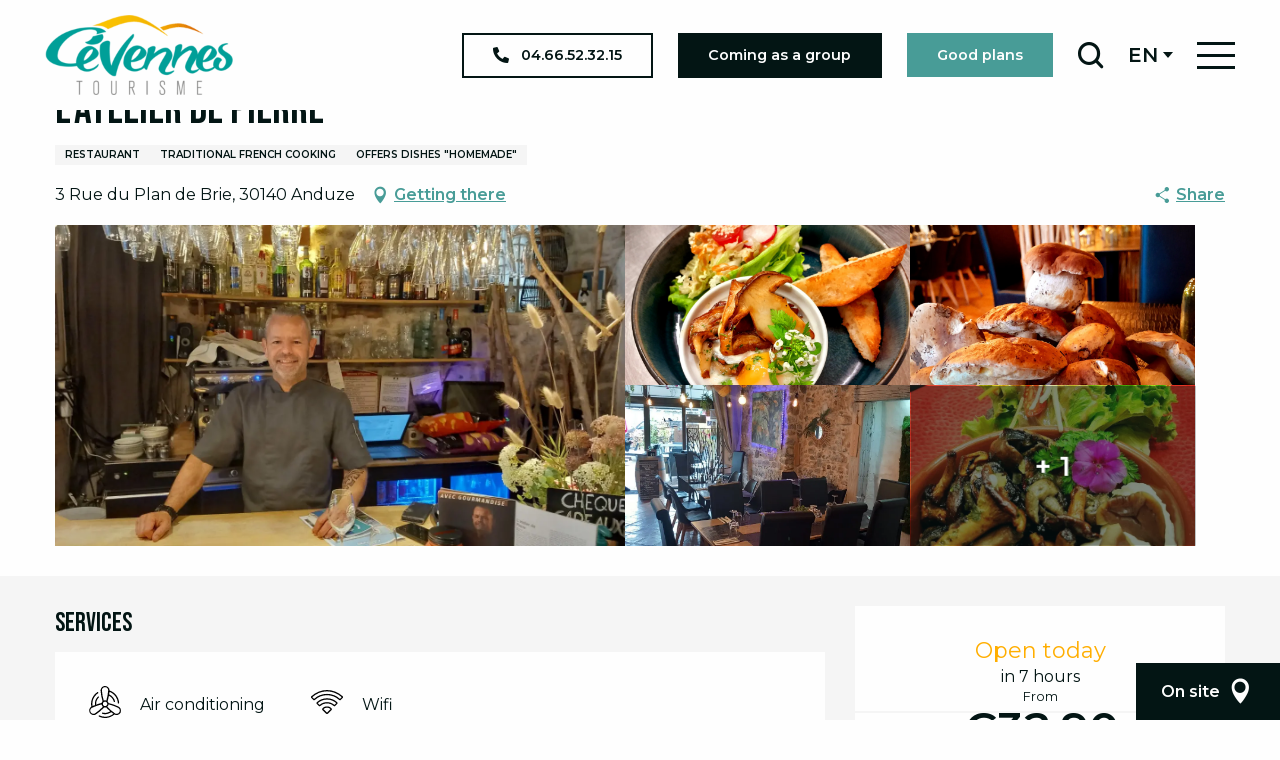

--- FILE ---
content_type: text/html; charset=UTF-8
request_url: https://www.cevennes-tourisme.fr/en/i-am-on-site/restaurants/latelier-de-pierre-anduze-en-4209172/
body_size: 44444
content:
<!doctype html>
<html class="no-js" lang="en-GB"><head><script type="importmap">{"imports":{"jquery":"https:\/\/woody.cloudly.space\/app\/themes\/woody-theme\/src\/lib\/custom\/jquery@3.7.1.min.mjs","highcharts":"https:\/\/woody.cloudly.space\/app\/dist\/cevennes-ales\/addons\/woody-library\/static\/lib\/highcharts-12.1.2\/code\/es-modules\/masters\/highcharts.src.js","woody_library_filter":"https:\/\/woody.cloudly.space\/app\/dist\/cevennes-ales\/addons\/woody-library\/js\/filter.3dd4b7bece.js","woody_library_woody_component":"https:\/\/woody.cloudly.space\/app\/dist\/cevennes-ales\/addons\/woody-library\/js\/modules\/components\/woody-component.f868fc8be0.mjs","woody_library_woody_controller":"https:\/\/woody.cloudly.space\/app\/dist\/cevennes-ales\/addons\/woody-library\/js\/modules\/controllers\/woody-controller.2db0174bdc.mjs","woody_library_summary_map_manager":"https:\/\/woody.cloudly.space\/app\/dist\/cevennes-ales\/addons\/woody-library\/js\/modules\/managers\/summary\/summary-map-manager.84afb4d49a.mjs","woody_library_summary_accordion_manager":"https:\/\/woody.cloudly.space\/app\/dist\/cevennes-ales\/addons\/woody-library\/js\/modules\/managers\/summary\/summary-accordion-manager.9b68213f2a.mjs","woody_library_interactive_svg_component":"https:\/\/woody.cloudly.space\/app\/dist\/cevennes-ales\/addons\/woody-library\/js\/modules\/components\/interactive-svg\/interactive-svg-component.88c1dab784.mjs","woody_library_card_uniq_component":"https:\/\/woody.cloudly.space\/app\/dist\/cevennes-ales\/addons\/woody-library\/js\/modules\/components\/card\/card-uniq-component.c74c472f73.mjs","woody_library_card_toggler_component":"https:\/\/woody.cloudly.space\/app\/dist\/cevennes-ales\/addons\/woody-library\/js\/modules\/components\/card\/card-toggler-component.077fbca673.mjs","woody_library_card_slider_component":"https:\/\/woody.cloudly.space\/app\/dist\/cevennes-ales\/addons\/woody-library\/js\/modules\/components\/card\/card-slider-component.1fcbe821ee.mjs","woody_library_card_map_slider_component":"https:\/\/woody.cloudly.space\/app\/dist\/cevennes-ales\/addons\/woody-library\/js\/modules\/components\/card\/card-map-slider-component.mjs","woody_library_card_map_manager":"https:\/\/woody.cloudly.space\/app\/dist\/cevennes-ales\/addons\/woody-library\/js\/modules\/managers\/card\/card-map-manager.aa96fe0af2.mjs","woody_library_summary_controller":"https:\/\/woody.cloudly.space\/app\/dist\/cevennes-ales\/addons\/woody-library\/js\/modules\/controllers\/summary\/summary-controller.56dc30afe7.mjs","woody_library_focus_controller":"https:\/\/woody.cloudly.space\/app\/dist\/cevennes-ales\/addons\/woody-library\/js\/modules\/controllers\/focus\/focus-controller.779736d3ae.mjs","woody_library_focus_map_controller":"https:\/\/woody.cloudly.space\/app\/dist\/cevennes-ales\/addons\/woody-library\/js\/modules\/controllers\/focus\/focus-map-controller.fa756137c4.mjs","woody_library_focus_svg_controller":"https:\/\/woody.cloudly.space\/app\/dist\/cevennes-ales\/addons\/woody-library\/js\/modules\/controllers\/focus\/focus-svg-controller.e0e66f5917.mjs","woody_library_get_there_link_component":"https:\/\/woody.cloudly.space\/app\/dist\/cevennes-ales\/addons\/woody-library\/js\/modules\/components\/get-there\/get-there-link-component.236c7b036d.mjs","woody_library_reveal_component":"https:\/\/woody.cloudly.space\/app\/dist\/cevennes-ales\/addons\/woody-library\/js\/modules\/components\/reveal\/reveal-component.ae2427d122.mjs","woody_addon_touristicmaps_utils":"https:\/\/woody.cloudly.space\/app\/dist\/cevennes-ales\/addons\/woody-addon-touristicmaps\/js\/utils\/woody-addon-touristicmaps-utils.7b4d5b3788.mjs","woody_addon_touristicmaps_map_manager":"https:\/\/woody.cloudly.space\/app\/dist\/cevennes-ales\/addons\/woody-addon-touristicmaps\/js\/managers\/woody-addon-touristicmaps-map-manager.25def4f386.mjs","woody_addon_touristicmaps_map_component":"https:\/\/woody.cloudly.space\/app\/dist\/cevennes-ales\/addons\/woody-addon-touristicmaps\/js\/components\/woody-addon-touristicmaps-map-component.3be29cb99e.mjs","woody_addon_touristicmaps_map_control":"https:\/\/woody.cloudly.space\/app\/dist\/cevennes-ales\/addons\/woody-addon-touristicmaps\/js\/controls\/woody-addon-touristicmaps-map-control.3ad63029a2.mjs","woody_addon_touristicmaps_center_france_map_control":"https:\/\/woody.cloudly.space\/app\/dist\/cevennes-ales\/addons\/woody-addon-touristicmaps\/js\/controls\/woody-addon-touristicmaps-center-france-map-control.bfd154a095.mjs","woody_addon_touristicmaps_search_city_map_control":"https:\/\/woody.cloudly.space\/app\/dist\/cevennes-ales\/addons\/woody-addon-touristicmaps\/js\/controls\/woody-addon-touristicmaps-search-city-map-control.c837cfe0f5.mjs","woody_hawwwai_itinerary_elevation_chart_component":"https:\/\/woody.cloudly.space\/app\/dist\/cevennes-ales\/addons\/woody-addon-hawwwai\/js\/components\/woody-hawwwai-itinerary-elevation-chart-component.1b7e9b6c9a.mjs","woody_hawwwai_itinerary_reveal_controller":"https:\/\/woody.cloudly.space\/app\/dist\/cevennes-ales\/addons\/woody-addon-hawwwai\/js\/controllers\/woody-hawwwai-itinerary-reveal-controller.2d8a9d49dc.mjs","woody_hawwwai_itinerary_reveal_toggler_controller":"https:\/\/woody.cloudly.space\/app\/dist\/cevennes-ales\/addons\/woody-addon-hawwwai\/js\/controllers\/woody-hawwwai-itinerary-reveal-toggler-controller.26149551a6.mjs","woody_hawwwai_itinerary_pois_controller":"https:\/\/woody.cloudly.space\/app\/dist\/cevennes-ales\/addons\/woody-addon-hawwwai\/js\/controllers\/woody-hawwwai-itinerary-pois-controller.2dce389938.mjs","woody_lib_utils":"https:\/\/www.cevennes-tourisme.fr\/app\/dist\/cevennes-ales\/addons\/woody-lib-utils\/js\/woody-lib-utils.93266841fa.mjs","woody_addon_search_engine_component":"https:\/\/www.cevennes-tourisme.fr\/app\/dist\/cevennes-ales\/addons\/woody-addon-search\/js\/components\/woody-addon-search-engine-component.dc802f6a63.mjs","woody_addon_search_main":"https:\/\/www.cevennes-tourisme.fr\/app\/dist\/cevennes-ales\/addons\/woody-addon-search\/js\/woody-addon-search-main.6ea2fe98ba.mjs","woody_addon_search_engine_input_component":"https:\/\/www.cevennes-tourisme.fr\/app\/dist\/cevennes-ales\/addons\/woody-addon-search\/js\/components\/woody-addon-search-engine-input-component.1e6a90e877.mjs","woody_addon_search_engine_input_dropdown_component":"https:\/\/www.cevennes-tourisme.fr\/app\/dist\/cevennes-ales\/addons\/woody-addon-search\/js\/components\/woody-addon-search-engine-input-dropdown-component.c7e89a83ab.mjs","woody_addon_search_engine_filters_component":"https:\/\/www.cevennes-tourisme.fr\/app\/dist\/cevennes-ales\/addons\/woody-addon-search\/js\/components\/woody-addon-search-engine-filters-component.cc5fa80115.mjs","woody_addon_search_engine_results_component":"https:\/\/www.cevennes-tourisme.fr\/app\/dist\/cevennes-ales\/addons\/woody-addon-search\/js\/components\/woody-addon-search-engine-results-component.7fe4b9df50.mjs","woody_addon_search_data_controller":"https:\/\/www.cevennes-tourisme.fr\/app\/dist\/cevennes-ales\/addons\/woody-addon-search\/js\/controllers\/woody-addon-search-data-controller.a95f731a76.mjs","fuse.js":"https:\/\/www.cevennes-tourisme.fr\/app\/dist\/cevennes-ales\/addons\/woody-addon-search\/static\/js\/fuse-v6.4.1\/fuse.esm.min.js","woody_addon_devtools_main":"https:\/\/www.cevennes-tourisme.fr\/app\/dist\/cevennes-ales\/addons\/woody-addon-devtools\/js\/woody-addon-devtools-main.5ef617cfdb.mjs","woody_addon_devtools_tools":"https:\/\/www.cevennes-tourisme.fr\/app\/dist\/cevennes-ales\/addons\/woody-addon-devtools\/js\/woody-addon-devtools-tools.54d58a68c5.mjs","woody_addon_devtools_color_palette":"https:\/\/www.cevennes-tourisme.fr\/app\/dist\/cevennes-ales\/addons\/woody-addon-devtools\/js\/woody-addon-devtools-color-palette.a8a41da40b.mjs","woody_addon_devtools_style_shift":"https:\/\/www.cevennes-tourisme.fr\/app\/dist\/cevennes-ales\/addons\/woody-addon-devtools\/js\/woody-addon-devtools-style-shift.c4f6081742.mjs","woody_addon_devtools_fake_touristic_sheet":"https:\/\/www.cevennes-tourisme.fr\/app\/dist\/cevennes-ales\/addons\/woody-addon-devtools\/js\/woody-addon-devtools-fake-touristic-sheet.2cb516cd17.mjs"}}</script><title>L’Atelier de Pierre (Anduze) | Cévennes Tourism</title><script>window.globals={"ancestors":{"chapter1":"Offres SIT","chapter2":"RES - L&8217;Atelier de Pierre (Anduze) 4209172","chapter3":null},"current_lang":"en","current_locale":"en","current_locale_region":"en_GB","env":"prod","languages":["fr","en","nl"],"post_id":9294,"post_image":"https:\/\/api.cloudly.space\/resize\/crop\/1200\/627\/60\/aHR0cHM6Ly9zdGF0aWMuYXBpZGFlLXRvdXJpc21lLmNvbS9maWxlc3RvcmUvb2JqZXRzLXRvdXJpc3RpcXVlcy9pbWFnZXMvMTY4LzE4Mi8xNzQ3OTMzNi5qcGc=\/image.jpg","post_title":"RES - L&8217;Atelier de Pierre (Anduze) 4209172","post_type":"touristic_sheet","post_modified":"2026-01-09 04:33:07+01:00","sheet_id":4209172,"sheet_current_aspect":"standard","site_key":"cevennes-ales","tags":{"places":[],"seasons":[],"themes":[],"targets":[]},"woody_options_pages":{"search_url":6289,"weather_url":0},"search":{"api":{"uri":"https:\/\/api.tourism-system.com\/v2\/woody\/search\/en\/v2","args":{"size":15,"threshold":0.5}}},"tmaps":{"url_api":"https:\/\/api.touristicmaps.com\/lib\/mod.mjs","url_api_lazy":"https:\/\/api.touristicmaps.com\/lib\/lazy.mjs"},"hawwwai":{"sheet_options":{"nearby_distance_max":5000}}}</script><script>document.addEventListener("DOMContentLoaded",function(){document.querySelectorAll("a[href='#consentframework'],a[href='#cmp']").forEach(function(e){e.removeAttribute("target");e.setAttribute("href","javascript:window.Sddan.cmp.displayUI();")})});</script><link rel="preconnect" href="https://cache.consentframework.com" crossorigin><link rel="preconnect" href="https://choices.consentframework.com" crossorigin><link rel="preconnect" href="https://fonts.gstatic.com" crossorigin><link rel="preconnect" href="https://fonts.googleapis.com" crossorigin><link rel="preconnect" href="https://www.googletagmanager.com" crossorigin><link rel="preconnect" href="https://woody.cloudly.space" crossorigin><link rel="preconnect" href="https://api.cloudly.space" crossorigin><script>window.dataLayer=window.dataLayer?window.dataLayer:[];window.dataLayer.push({"event":"globals","data":{"env":"prod","site_key":"cevennes-ales","page":{"id_page":9294,"name":"RES &#8211; L&#8217;Atelier de Pierre (Anduze) #4209172","page_type":"touristic_sheet","tags":{"places":[],"seasons":[],"themes":[],"targets":[]}},"lang":"en","sheet":{"id_sheet":4209172,"id_sit":"sitra2i-CEVENNES-ALES--STANDARD-6484744","id_reservation":null,"name":"L'Atelier de Pierre - Anduze","type":"Restauration","bordereau":"RES","city":"Anduze"}}});</script><script>(function(w,d,s,l,i) { w[l]=w[l]||[]; w[l].push({ 'gtm.start': new Date().getTime(),event: 'gtm.js' }); var f=d.getElementsByTagName(s)[0], j=d.createElement(s),dl=l!='dataLayer'? '&l='+l:''; j.async=true; j.src='https://www.googletagmanager.com/gtm.js?id='+i+dl; f.parentNode.insertBefore(j,f); })(window,document,'script','dataLayer','GTM-55RMNPZ');</script><link rel="canonical" href="https://www.cevennes-tourisme.fr/en/i-am-on-site/restaurants/latelier-de-pierre-anduze-en-4209172/"/><meta charset="UTF-8"/><meta http-equiv="X-UA-Compatible" content="IE=edge"/><meta name="generator" content="Raccourci Agency - WP"/><meta name="viewport" content="width=device-width,initial-scale=1"/><meta name="robots" content="max-snippet:-1, max-image-preview:large, max-video-preview:-1"/><meta property="og:type" content="website"/><meta property="og:url" content="https://www.cevennes-tourisme.fr/en/i-am-on-site/restaurants/latelier-de-pierre-anduze-en-4209172/"/><meta name="twitter:card" content="summary"/><meta property="og:site_name" content="Cévennes Tourism"/><meta property="og:locale" content="en_GB"/><meta property="og:locale:alternate" content="fr_FR"/><meta property="og:locale:alternate" content="nl_NL"/><meta name="description" property="og:description" content=""/><meta property="og:title" content="L'Atelier de Pierre - Anduze"/><meta name="twitter:title" content="L'Atelier de Pierre - Anduze"/><meta name="twitter:description" content=""/><meta name="format-detection" content="telephone=no"/><meta property="og:image" content="https://api.cloudly.space/resize/crop/1200/627/60/aHR0cHM6Ly9zdGF0aWMuYXBpZGFlLXRvdXJpc21lLmNvbS9maWxlc3RvcmUvb2JqZXRzLXRvdXJpc3RpcXVlcy9pbWFnZXMvMTY4LzE4Mi8xNzQ3OTMzNi5qcGc=/image.jpg"/><meta name="twitter:image" content="https://api.cloudly.space/resize/crop/1024/512/60/aHR0cHM6Ly9zdGF0aWMuYXBpZGFlLXRvdXJpc21lLmNvbS9maWxlc3RvcmUvb2JqZXRzLXRvdXJpc3RpcXVlcy9pbWFnZXMvMTY4LzE4Mi8xNzQ3OTMzNi5qcGc=/image.jpg"/><meta name="thumbnail" content="https://api.cloudly.space/resize/crop/1200/1200/60/aHR0cHM6Ly9zdGF0aWMuYXBpZGFlLXRvdXJpc21lLmNvbS9maWxlc3RvcmUvb2JqZXRzLXRvdXJpc3RpcXVlcy9pbWFnZXMvMTY4LzE4Mi8xNzQ3OTMzNi5qcGc=/image.jpg"/><script type="application/ld+json" class="woody-schema-graph">{"@context":"https:\/\/schema.org","@graph":[{"@type":"WebSite","url":"https:\/\/www.cevennes-tourisme.fr","name":"C\u00e9vennes Tourism","description":"Our tourist office will help you prepare your stay in the C\u00e9vennes! Discover Al\u00e8s, Anduze, Saint Jean du Gard, V\u00e9z\u00e9nobres and G\u00e9nolhac.","potentialAction":[{"@type":"SearchAction","target":"https:\/\/www.cevennes-tourisme.fr\/en\/search\/?query={search_term_string}","query-input":"required name=search_term_string"}]},{"@type":"WebPage","url":"https:\/\/www.cevennes-tourisme.fr\/en\/i-am-on-site\/restaurants\/latelier-de-pierre-anduze-en-4209172\/","headline":"RES \u2013 L\u2019Atelier de Pierre (Anduze) #4209172 | C\u00e9vennes Tourism","inLanguage":"en-GB","datePublished":"2026-01-09 03:33:06","dateModified":"2026-01-09 03:33:07","description":""},{"@type":"Restaurant","name":"L'Atelier de Pierre","description":"","url":"https:\/\/www.cevennes-tourisme.fr\/en\/i-am-on-site\/restaurants\/latelier-de-pierre-anduze-en-4209172\/","geo":{"@type":"GeoCoordinates","latitude":"44.054235","longitude":"3.987161"},"address":{"@type":"PostalAddress","streetAddress":"3 Rue du Plan de Brie","addressLocality":"Anduze","postalCode":"30140","addressCountry":"FRANCE"},"location":{"@type":"Place","name":"Address","address":{"@type":"PostalAddress","streetAddress":"3 Rue du Plan de Brie","addressLocality":"Anduze","postalCode":"30140","addressCountry":"FRANCE"},"geo":{"@type":"GeoCoordinates","latitude":"44.054235","longitude":"3.987161"}},"telephone":["04 66 25 22 50"],"image":["https:\/\/static.apidae-tourisme.com\/filestore\/objets-touristiques\/images\/168\/182\/17479336.jpg","https:\/\/static.apidae-tourisme.com\/filestore\/objets-touristiques\/images\/58\/196\/27837498.jpg","https:\/\/static.apidae-tourisme.com\/filestore\/objets-touristiques\/images\/57\/196\/27837497.jpg","https:\/\/static.apidae-tourisme.com\/filestore\/objets-touristiques\/images\/167\/182\/17479335.jpg","https:\/\/static.apidae-tourisme.com\/filestore\/objets-touristiques\/images\/59\/74\/17517115.jpeg","https:\/\/static.apidae-tourisme.com\/filestore\/objets-touristiques\/images\/60\/74\/17517116.jpeg"]}]}</script><style>img:is([sizes="auto" i], [sizes^="auto," i]) { contain-intrinsic-size: 3000px 1500px }</style><link rel="alternate" href="https://www.cevennes-tourisme.fr/organiser-son-sejour/restaurants/latelier-de-pierre-anduze-fr-4209172/" hreflang="fr" /><link rel="alternate" href="https://www.cevennes-tourisme.fr/en/i-am-on-site/restaurants/latelier-de-pierre-anduze-en-4209172/" hreflang="en" /><link rel="alternate" href="https://www.cevennes-tourisme.fr/nl/ik-ben-ter-plaatse/restaurants/latelier-de-pierre-anduze-nl-4209172/" hreflang="nl" /><script>
window._wpemojiSettings = {"baseUrl":"https:\/\/s.w.org\/images\/core\/emoji\/16.0.1\/72x72\/","ext":".png","svgUrl":"https:\/\/s.w.org\/images\/core\/emoji\/16.0.1\/svg\/","svgExt":".svg","source":{"concatemoji":"https:\/\/www.cevennes-tourisme.fr\/wp\/wp-includes\/js\/wp-emoji-release.min.js?ver=6.8.2"}};
/*! This file is auto-generated */
!function(s,n){var o,i,e;function c(e){try{var t={supportTests:e,timestamp:(new Date).valueOf()};sessionStorage.setItem(o,JSON.stringify(t))}catch(e){}}function p(e,t,n){e.clearRect(0,0,e.canvas.width,e.canvas.height),e.fillText(t,0,0);var t=new Uint32Array(e.getImageData(0,0,e.canvas.width,e.canvas.height).data),a=(e.clearRect(0,0,e.canvas.width,e.canvas.height),e.fillText(n,0,0),new Uint32Array(e.getImageData(0,0,e.canvas.width,e.canvas.height).data));return t.every(function(e,t){return e===a[t]})}function u(e,t){e.clearRect(0,0,e.canvas.width,e.canvas.height),e.fillText(t,0,0);for(var n=e.getImageData(16,16,1,1),a=0;a<n.data.length;a++)if(0!==n.data[a])return!1;return!0}function f(e,t,n,a){switch(t){case"flag":return n(e,"\ud83c\udff3\ufe0f\u200d\u26a7\ufe0f","\ud83c\udff3\ufe0f\u200b\u26a7\ufe0f")?!1:!n(e,"\ud83c\udde8\ud83c\uddf6","\ud83c\udde8\u200b\ud83c\uddf6")&&!n(e,"\ud83c\udff4\udb40\udc67\udb40\udc62\udb40\udc65\udb40\udc6e\udb40\udc67\udb40\udc7f","\ud83c\udff4\u200b\udb40\udc67\u200b\udb40\udc62\u200b\udb40\udc65\u200b\udb40\udc6e\u200b\udb40\udc67\u200b\udb40\udc7f");case"emoji":return!a(e,"\ud83e\udedf")}return!1}function g(e,t,n,a){var r="undefined"!=typeof WorkerGlobalScope&&self instanceof WorkerGlobalScope?new OffscreenCanvas(300,150):s.createElement("canvas"),o=r.getContext("2d",{willReadFrequently:!0}),i=(o.textBaseline="top",o.font="600 32px Arial",{});return e.forEach(function(e){i[e]=t(o,e,n,a)}),i}function t(e){var t=s.createElement("script");t.src=e,t.defer=!0,s.head.appendChild(t)}"undefined"!=typeof Promise&&(o="wpEmojiSettingsSupports",i=["flag","emoji"],n.supports={everything:!0,everythingExceptFlag:!0},e=new Promise(function(e){s.addEventListener("DOMContentLoaded",e,{once:!0})}),new Promise(function(t){var n=function(){try{var e=JSON.parse(sessionStorage.getItem(o));if("object"==typeof e&&"number"==typeof e.timestamp&&(new Date).valueOf()<e.timestamp+604800&&"object"==typeof e.supportTests)return e.supportTests}catch(e){}return null}();if(!n){if("undefined"!=typeof Worker&&"undefined"!=typeof OffscreenCanvas&&"undefined"!=typeof URL&&URL.createObjectURL&&"undefined"!=typeof Blob)try{var e="postMessage("+g.toString()+"("+[JSON.stringify(i),f.toString(),p.toString(),u.toString()].join(",")+"));",a=new Blob([e],{type:"text/javascript"}),r=new Worker(URL.createObjectURL(a),{name:"wpTestEmojiSupports"});return void(r.onmessage=function(e){c(n=e.data),r.terminate(),t(n)})}catch(e){}c(n=g(i,f,p,u))}t(n)}).then(function(e){for(var t in e)n.supports[t]=e[t],n.supports.everything=n.supports.everything&&n.supports[t],"flag"!==t&&(n.supports.everythingExceptFlag=n.supports.everythingExceptFlag&&n.supports[t]);n.supports.everythingExceptFlag=n.supports.everythingExceptFlag&&!n.supports.flag,n.DOMReady=!1,n.readyCallback=function(){n.DOMReady=!0}}).then(function(){return e}).then(function(){var e;n.supports.everything||(n.readyCallback(),(e=n.source||{}).concatemoji?t(e.concatemoji):e.wpemoji&&e.twemoji&&(t(e.twemoji),t(e.wpemoji)))}))}((window,document),window._wpemojiSettings);
</script><link rel='preload' as='style' onload='this.onload=null;this.rel="stylesheet"' id='addon-search-stylesheet-css' href='https://woody.cloudly.space/app/dist/cevennes-ales/addons/woody-addon-search/css/woody-addon-search.3c0e3d2c84.css?ver=3.1.29' media='screen' /><noscript><link rel='stylesheet' id='addon-search-stylesheet-css' href='https://woody.cloudly.space/app/dist/cevennes-ales/addons/woody-addon-search/css/woody-addon-search.3c0e3d2c84.css?ver=3.1.29' media='screen' /></noscript><link rel='preload' as='style' onload='this.onload=null;this.rel="stylesheet"' id='addon-touristicmaps-stylesheet-css' href='https://woody.cloudly.space/app/dist/cevennes-ales/addons/woody-addon-touristicmaps/css/woody-addon-touristicmaps.42aea2a6d2.css?ver=2.0.19' media='all' /><noscript><link rel='stylesheet' id='addon-touristicmaps-stylesheet-css' href='https://woody.cloudly.space/app/dist/cevennes-ales/addons/woody-addon-touristicmaps/css/woody-addon-touristicmaps.42aea2a6d2.css?ver=2.0.19' media='all' /></noscript><link rel='preload' as='style' onload='this.onload=null;this.rel="stylesheet"' id='addon-hawwwai-stylesheet-css' href='https://woody.cloudly.space/app/dist/cevennes-ales/addons/woody-addon-hawwwai/css/front/woody-addon-hawwwai.ebf78ef83d.css?ver=3.4.99' media='all' /><noscript><link rel='stylesheet' id='addon-hawwwai-stylesheet-css' href='https://woody.cloudly.space/app/dist/cevennes-ales/addons/woody-addon-hawwwai/css/front/woody-addon-hawwwai.ebf78ef83d.css?ver=3.4.99' media='all' /></noscript><link rel='preload' as='style' onload='this.onload=null;this.rel="stylesheet"' id='addon-hawwwai-stylesheet-iti-css' href='https://woody.cloudly.space/app/dist/cevennes-ales/addons/woody-addon-hawwwai/css/front/woody-addon-hawwwai-iti.551a3c1b6d.css?ver=3.4.99' media='all' /><noscript><link rel='stylesheet' id='addon-hawwwai-stylesheet-iti-css' href='https://woody.cloudly.space/app/dist/cevennes-ales/addons/woody-addon-hawwwai/css/front/woody-addon-hawwwai-iti.551a3c1b6d.css?ver=3.4.99' media='all' /></noscript><link rel='stylesheet' id='swiper-style-main-css' href='https://woody.cloudly.space/app/dist/cevennes-ales/static/swiper/swiper-bundle.css' media='screen' /><link rel='preload' as='style' onload='this.onload=null;this.rel="stylesheet"' id='google-font-bebasneuedisplayswap-css' href='https://fonts.googleapis.com/css?family=Bebas+Neue&display=swap' media='all' /><noscript><link rel='stylesheet' id='google-font-bebasneuedisplayswap-css' href='https://fonts.googleapis.com/css?family=Bebas+Neue&display=swap' media='all' /></noscript><link rel='preload' as='style' onload='this.onload=null;this.rel="stylesheet"' id='google-font-montserrat300400500600displayswap-css' href='https://fonts.googleapis.com/css?family=Montserrat:300,400,500,600&display=swap' media='all' /><noscript><link rel='stylesheet' id='google-font-montserrat300400500600displayswap-css' href='https://fonts.googleapis.com/css?family=Montserrat:300,400,500,600&display=swap' media='all' /></noscript><link rel='stylesheet' id='main-stylesheet-chunk-0-css' href='https://woody.cloudly.space/app/dist/cevennes-ales/css/main_chunk_1.eed192c347.css' media='screen' /><link rel='stylesheet' id='main-stylesheet-chunk-1-css' href='https://woody.cloudly.space/app/dist/cevennes-ales/css/main_chunk_2.5a7e6e66c5.css' media='screen' /><link rel='stylesheet' id='main-stylesheet-chunk-2-css' href='https://woody.cloudly.space/app/dist/cevennes-ales/css/main_chunk_3.7a9aaa429d.css' media='screen' /><link rel='preload' as='style' onload='this.onload=null;this.rel="stylesheet"' id='wicon-stylesheet-css' href='https://woody.cloudly.space/app/dist/cevennes-ales/css/wicon.e5bcb0647f.css' media='screen' /><noscript><link rel='stylesheet' id='wicon-stylesheet-css' href='https://woody.cloudly.space/app/dist/cevennes-ales/css/wicon.e5bcb0647f.css' media='screen' /></noscript><link rel='stylesheet' id='print-stylesheet-css' href='https://woody.cloudly.space/app/dist/cevennes-ales/css/print.f6f47df82d.css' media='print' /><script defer src="https://woody.cloudly.space/app/dist/cevennes-ales/addons/woody-addon-search/js/woody-addon-search.3155b7e4dc.js?ver=3.1.29" id="addon-search-javascripts-js"></script><script defer src="https://woody.cloudly.space/app/themes/woody-theme/src/js/static/obf.min.js?ver=2.3.158" id="obf-js"></script><script defer src="https://woody.cloudly.space/app/dist/cevennes-ales/addons/woody-addon-eskalad/js/events/eskalad.c2bde38840.js?ver=6.3.3" id="woody-addon-eskalad-js"></script><script defer src="https://woody.cloudly.space/app/dist/cevennes-ales/addons/woody-addon-eskalad/js/events/eskalad-page.5d2af865c3.js?ver=6.3.3" id="woody-addon-eskalad-page-js"></script><script id="jquery-js-before">
window.siteConfig = {"site_key":"cevennes-ales","login":"public_cevennes-ales_woody","password":"a21919ee685d46679bffeaf0dbba0a68","token":"YzRjMDIzN2RhMzc2OkUwRUJYRnRRYUFjRVJWSllEVkVRSFZOZlVoYytSRmhaQjAwPTpBZ1pTQ1FNS1VnRlhDd0pTVndKVkJ3dFJVUUlFVWxFR0IxWUJVUUpTQVZ3PQ==","mapProviderKeys":{"otmKey":"a7988de32a787b13fdf88fe0d4effa7ea2e1c6bfeb8482ccdc39cb85478fe95d","gmKey":"AIzaSyAIWyOS5ifngsd2S35IKbgEXXgiSAnEjsw"},"api_url":"https:\/\/api.tourism-system.com","api_render_url":"https:\/\/api.tourism-system.com","current_lang":"en","current_season":null,"languages":["fr","en","nl"]};
window.useLeafletLibrary=1;window.DrupalAngularConfig=window.DrupalAngularConfig || {};window.DrupalAngularConfig.mapProviderKeys={"otmKey":"a7988de32a787b13fdf88fe0d4effa7ea2e1c6bfeb8482ccdc39cb85478fe95d","gmKey":"AIzaSyAIWyOS5ifngsd2S35IKbgEXXgiSAnEjsw"};
</script><script type="module" src="https://woody.cloudly.space/app/themes/woody-theme/src/lib/custom/jquery@3.7.1.min.mjs" id="jquery-js"></script><script defer src="https://woody.cloudly.space/app/themes/woody-theme/src/lib/custom/moment-with-locales@2.22.2.min.js" id="jsdelivr_moment-js"></script><script id="woody-addon-hawwwai-sheet-js-extra">
var __hw = {"SECTIONS.TOURISM.SHEET.PERIODS.TODAY":"Today","SECTIONS.TOURISM.SHEET.PERIODS.HAPPENING":"Happening","SECTIONS.TOURISM.SHEET.PERIODS.ENDED":"Over","SECTIONS.TOURISM.SHEET.PERIODS.ENDED_FOR_TODAY":"Over for today","SECTIONS.TOURISM.SHEET.PERIODS.FROM_TODAY":"From today ","SECTIONS.TOURISM.SHEET.PERIODS.FROM":"From","SECTIONS.TOURISM.SHEET.PERIODS.UNTIL_TODAY":"until today","SECTIONS.TOURISM.SHEET.PERIODS.TO":"to","SECTIONS.TOURISM.SHEET.PERIODS.UNTIL":"until","SECTIONS.TOURISM.SHEET.PERIODS.UNTIL_LONG":"until","SECTIONS.TOURISM.SHEET.PERIODS.ON":"On","SECTIONS.TOURISM.SHEET.PERIODS.OPENED":"Open","SECTIONS.TOURISM.SHEET.PERIODS.CLOSED":"Closed","SECTIONS.TOURISM.SHEET.PERIODS.CLOSEDFORTODAY":"Closed for today","SECTIONS.TOURISM.SHEET.PERIODS.UNDEFINED":"Unresolved hours","SECTIONS.TOURISM.SHEET.PERIODS.NOW":"Now","GLOBAL.TIMES.TO":"To"};
</script><script type="module" src="https://woody.cloudly.space/app/dist/cevennes-ales/addons/woody-addon-hawwwai/js/woody-addon-hawwwai-sheet.0c65dc8bba.mjs?ver=3.4.99" id="woody-addon-hawwwai-sheet-js"></script><script defer src="https://woody.cloudly.space/app/dist/cevennes-ales/static/swiper/swiper-bundle.min.js?ver=12.0.2" id="jsdelivr_swiper-js"></script><script defer src="https://woody.cloudly.space/app/themes/woody-theme/src/lib/npm/flatpickr/dist/flatpickr.min.js?ver=4.5.7" id="jsdelivr_flatpickr-js"></script><script defer src="https://woody.cloudly.space/app/themes/woody-theme/src/lib/npm/flatpickr/dist/l10n/default.js?ver=4.5.7" id="jsdelivr_flatpickr_l10n-js"></script><script defer src="https://woody.cloudly.space/app/themes/woody-theme/src/lib/custom/nouislider@10.1.0.min.js" id="jsdelivr_nouislider-js"></script><script defer src="https://woody.cloudly.space/app/themes/woody-theme/src/lib/custom/lazysizes@4.1.2.min.js" id="jsdelivr_lazysizes-js"></script><script defer src="https://woody.cloudly.space/app/themes/woody-theme/src/lib/custom/moment-timezone-with-data.min.js" id="jsdelivr_moment_tz-js"></script><script defer src="https://woody.cloudly.space/app/themes/woody-theme/src/lib/custom/js.cookie@2.2.1.min.js" id="jsdelivr_jscookie-js"></script><script defer src="https://woody.cloudly.space/app/themes/woody-theme/src/lib/custom/rellax@1.10.1.min.js" id="jsdelivr_rellax-js"></script><script defer src="https://woody.cloudly.space/app/themes/woody-theme/src/lib/custom/iframeResizer@4.3.7.min.js?ver=4.3.7" id="jsdelivr_iframeresizer-js"></script><script defer src="https://woody.cloudly.space/app/themes/woody-theme/src/lib/npm/plyr/dist/plyr.min.js?ver=3.6.8" id="jsdelivr_plyr-js"></script><script defer src="https://woody.cloudly.space/wp/wp-includes/js/dist/hooks.min.js?ver=4d63a3d491d11ffd8ac6" id="wp-hooks-js"></script><script defer src="https://woody.cloudly.space/wp/wp-includes/js/dist/i18n.min.js?ver=5e580eb46a90c2b997e6" id="wp-i18n-js"></script><script defer src="https://woody.cloudly.space/app/themes/woody-theme/src/js/static/i18n-ltr.min.js?ver=2.3.158" id="wp-i18n-ltr-js"></script><script id="main-modules-js-extra">
var WoodyMainJsModules = {"jquery":{"path":"https:\/\/www.cevennes-tourisme.fr\/app\/themes\/woody-theme\/src\/lib\/custom\/jquery@3.7.1.min.mjs"},"highcharts":{"path":"https:\/\/www.cevennes-tourisme.fr\/app\/dist\/cevennes-ales\/addons\/woody-library\/static\/lib\/highcharts-12.1.2\/code\/es-modules\/masters\/highcharts.src.js"},"woody_library_filter":{"path":"https:\/\/www.cevennes-tourisme.fr\/app\/dist\/cevennes-ales\/addons\/woody-library\/js\/filter.3dd4b7bece.js"},"woody_library_woody_component":{"path":"https:\/\/www.cevennes-tourisme.fr\/app\/dist\/cevennes-ales\/addons\/woody-library\/js\/modules\/components\/woody-component.f868fc8be0.mjs"},"woody_library_woody_controller":{"path":"https:\/\/www.cevennes-tourisme.fr\/app\/dist\/cevennes-ales\/addons\/woody-library\/js\/modules\/controllers\/woody-controller.2db0174bdc.mjs"},"woody_library_summary_map_manager":{"path":"https:\/\/www.cevennes-tourisme.fr\/app\/dist\/cevennes-ales\/addons\/woody-library\/js\/modules\/managers\/summary\/summary-map-manager.84afb4d49a.mjs"},"woody_library_summary_accordion_manager":{"path":"https:\/\/www.cevennes-tourisme.fr\/app\/dist\/cevennes-ales\/addons\/woody-library\/js\/modules\/managers\/summary\/summary-accordion-manager.9b68213f2a.mjs"},"woody_library_interactive_svg_component":{"path":"https:\/\/www.cevennes-tourisme.fr\/app\/dist\/cevennes-ales\/addons\/woody-library\/js\/modules\/components\/interactive-svg\/interactive-svg-component.88c1dab784.mjs","component":"woody-interactive-svg"},"woody_library_card_uniq_component":{"path":"https:\/\/www.cevennes-tourisme.fr\/app\/dist\/cevennes-ales\/addons\/woody-library\/js\/modules\/components\/card\/card-uniq-component.c74c472f73.mjs","component":"woody-card-uniq"},"woody_library_card_toggler_component":{"path":"https:\/\/www.cevennes-tourisme.fr\/app\/dist\/cevennes-ales\/addons\/woody-library\/js\/modules\/components\/card\/card-toggler-component.077fbca673.mjs","component":"woody-card-toggler"},"woody_library_card_slider_component":{"path":"https:\/\/www.cevennes-tourisme.fr\/app\/dist\/cevennes-ales\/addons\/woody-library\/js\/modules\/components\/card\/card-slider-component.1fcbe821ee.mjs","component":"woody-card-slider"},"woody_library_card_map_slider_component":{"path":"https:\/\/www.cevennes-tourisme.fr\/app\/dist\/cevennes-ales\/addons\/woody-library\/js\/modules\/components\/card\/card-map-slider-component.mjs","component":"woody-card-map-slider"},"woody_library_card_map_manager":{"path":"https:\/\/www.cevennes-tourisme.fr\/app\/dist\/cevennes-ales\/addons\/woody-library\/js\/modules\/managers\/card\/card-map-manager.aa96fe0af2.mjs"},"woody_library_summary_controller":{"path":"https:\/\/www.cevennes-tourisme.fr\/app\/dist\/cevennes-ales\/addons\/woody-library\/js\/modules\/controllers\/summary\/summary-controller.56dc30afe7.mjs","controller":"woody_library_summary_controller"},"woody_library_focus_controller":{"path":"https:\/\/www.cevennes-tourisme.fr\/app\/dist\/cevennes-ales\/addons\/woody-library\/js\/modules\/controllers\/focus\/focus-controller.779736d3ae.mjs","controller":"woody_library_focus_controller"},"woody_library_focus_map_controller":{"path":"https:\/\/www.cevennes-tourisme.fr\/app\/dist\/cevennes-ales\/addons\/woody-library\/js\/modules\/controllers\/focus\/focus-map-controller.fa756137c4.mjs","controller":"woody_library_focus_map_controller"},"woody_library_focus_svg_controller":{"path":"https:\/\/www.cevennes-tourisme.fr\/app\/dist\/cevennes-ales\/addons\/woody-library\/js\/modules\/controllers\/focus\/focus-svg-controller.e0e66f5917.mjs","controller":"woody_library_focus_svg_controller"},"woody_library_get_there_link_component":{"path":"https:\/\/www.cevennes-tourisme.fr\/app\/dist\/cevennes-ales\/addons\/woody-library\/js\/modules\/components\/get-there\/get-there-link-component.236c7b036d.mjs","component":"woody-get-there-link"},"woody_library_reveal_component":{"path":"https:\/\/www.cevennes-tourisme.fr\/app\/dist\/cevennes-ales\/addons\/woody-library\/js\/modules\/components\/reveal\/reveal-component.ae2427d122.mjs","component":"woody-reveal"},"woody_addon_touristicmaps_utils":{"path":"https:\/\/www.cevennes-tourisme.fr\/app\/dist\/cevennes-ales\/addons\/woody-addon-touristicmaps\/js\/utils\/woody-addon-touristicmaps-utils.7b4d5b3788.mjs"},"woody_addon_touristicmaps_map_manager":{"path":"https:\/\/www.cevennes-tourisme.fr\/app\/dist\/cevennes-ales\/addons\/woody-addon-touristicmaps\/js\/managers\/woody-addon-touristicmaps-map-manager.25def4f386.mjs"},"woody_addon_touristicmaps_map_component":{"path":"https:\/\/www.cevennes-tourisme.fr\/app\/dist\/cevennes-ales\/addons\/woody-addon-touristicmaps\/js\/components\/woody-addon-touristicmaps-map-component.3be29cb99e.mjs","component":"woody-map"},"woody_addon_touristicmaps_map_control":{"path":"https:\/\/www.cevennes-tourisme.fr\/app\/dist\/cevennes-ales\/addons\/woody-addon-touristicmaps\/js\/controls\/woody-addon-touristicmaps-map-control.3ad63029a2.mjs"},"woody_addon_touristicmaps_center_france_map_control":{"path":"https:\/\/www.cevennes-tourisme.fr\/app\/dist\/cevennes-ales\/addons\/woody-addon-touristicmaps\/js\/controls\/woody-addon-touristicmaps-center-france-map-control.bfd154a095.mjs"},"woody_addon_touristicmaps_search_city_map_control":{"path":"https:\/\/www.cevennes-tourisme.fr\/app\/dist\/cevennes-ales\/addons\/woody-addon-touristicmaps\/js\/controls\/woody-addon-touristicmaps-search-city-map-control.c837cfe0f5.mjs"},"woody_hawwwai_itinerary_elevation_chart_component":{"path":"https:\/\/www.cevennes-tourisme.fr\/app\/dist\/cevennes-ales\/addons\/woody-addon-hawwwai\/js\/components\/woody-hawwwai-itinerary-elevation-chart-component.1b7e9b6c9a.mjs","component":"woody-hawwwai-itinerary-elevation-chart"},"woody_hawwwai_itinerary_reveal_controller":{"path":"https:\/\/www.cevennes-tourisme.fr\/app\/dist\/cevennes-ales\/addons\/woody-addon-hawwwai\/js\/controllers\/woody-hawwwai-itinerary-reveal-controller.2d8a9d49dc.mjs","controller":"woody_hawwwai_itinerary_reveal_controller"},"woody_hawwwai_itinerary_reveal_toggler_controller":{"path":"https:\/\/www.cevennes-tourisme.fr\/app\/dist\/cevennes-ales\/addons\/woody-addon-hawwwai\/js\/controllers\/woody-hawwwai-itinerary-reveal-toggler-controller.26149551a6.mjs","controller":"woody_hawwwai_itinerary_reveal_toggler_controller"},"woody_hawwwai_itinerary_pois_controller":{"path":"https:\/\/www.cevennes-tourisme.fr\/app\/dist\/cevennes-ales\/addons\/woody-addon-hawwwai\/js\/controllers\/woody-hawwwai-itinerary-pois-controller.2dce389938.mjs","controller":"woody_hawwwai_itinerary_pois_controller"}};
</script><script type="module" src="https://woody.cloudly.space/app/dist/cevennes-ales/addons/woody-library/js/modules/main.9a249a7be1.mjs" id="main-modules-js"></script><script type="module" src="https://woody.cloudly.space/app/dist/cevennes-ales/js/main.d82349d5aa.mjs" id="main-javascripts-js"></script><link rel="icon" type="image/x-icon" href="https://woody.cloudly.space/app/dist/cevennes-ales/favicon/favicon/favicon.2775d9df12.ico"><link rel="icon" type="image/png" sizes="16x16" href="https://woody.cloudly.space/app/dist/cevennes-ales/favicon/favicon/favicon-16x16.591fee9b9f.png"><link rel="icon" type="image/png" sizes="32x32" href="https://woody.cloudly.space/app/dist/cevennes-ales/favicon/favicon/favicon-32x32.c719b19021.png"><link rel="icon" type="image/png" sizes="48x48" href="https://woody.cloudly.space/app/dist/cevennes-ales/favicon/favicon/favicon-48x48.9431b0fc7f.png"><link rel="apple-touch-icon" sizes="57x57" href="https://woody.cloudly.space/app/dist/cevennes-ales/favicon/favicon/apple-touch-icon-57x57.2573a515c4.png"><link rel="apple-touch-icon" sizes="60x60" href="https://woody.cloudly.space/app/dist/cevennes-ales/favicon/favicon/apple-touch-icon-60x60.c3137b6cfc.png"><link rel="apple-touch-icon" sizes="72x72" href="https://woody.cloudly.space/app/dist/cevennes-ales/favicon/favicon/apple-touch-icon-72x72.e7a206ce57.png"><link rel="apple-touch-icon" sizes="76x76" href="https://woody.cloudly.space/app/dist/cevennes-ales/favicon/favicon/apple-touch-icon-76x76.bc8860ef16.png"><link rel="apple-touch-icon" sizes="114x114" href="https://woody.cloudly.space/app/dist/cevennes-ales/favicon/favicon/apple-touch-icon-114x114.034238706c.png"><link rel="apple-touch-icon" sizes="120x120" href="https://woody.cloudly.space/app/dist/cevennes-ales/favicon/favicon/apple-touch-icon-120x120.a70b49e09c.png"><link rel="apple-touch-icon" sizes="144x144" href="https://woody.cloudly.space/app/dist/cevennes-ales/favicon/favicon/apple-touch-icon-144x144.1569ec5f5b.png"><link rel="apple-touch-icon" sizes="152x152" href="https://woody.cloudly.space/app/dist/cevennes-ales/favicon/favicon/apple-touch-icon-152x152.58808bfb23.png"><link rel="apple-touch-icon" sizes="167x167" href="https://woody.cloudly.space/app/dist/cevennes-ales/favicon/favicon/apple-touch-icon-167x167.0bf61f43b8.png"><link rel="apple-touch-icon" sizes="180x180" href="https://woody.cloudly.space/app/dist/cevennes-ales/favicon/favicon/apple-touch-icon-180x180.5be41a7005.png"><link rel="apple-touch-icon" sizes="1024x1024" href="https://woody.cloudly.space/app/dist/cevennes-ales/favicon/favicon/apple-touch-icon-1024x1024.ea11548b86.png"></head><body class="wp-singular touristic_sheet-template-default single single-touristic_sheet postid-9294 wp-theme-woody-theme wp-child-theme-cevennes-ales menus-v2 prod apirender apirender-wordpress woody-hawwwai-sheet sheet-v2 sheet-res">
            <noscript><iframe src="https://www.googletagmanager.com/ns.html?id=GTM-55RMNPZ" height="0" width="0" style="display:none;visibility:hidden"></iframe></noscript>
        
            
    
    <div class="main-wrapper flex-container flex-dir-column">
                                <div class="woody-component-headnavs">
    
    <a href="#" class="screen-reader-text skip-link woody-component-button primary normal" aria-label="Aller directement au contenu principal de la page">
     <span class="button-label"> Aller au contenu principal</span>
    </a>

    
                        <ul class="tools list-unstyled flex-container align-middle">
                                                                                        <li class="phone-tool">
                                                                    <a class="no-ext phone-link button secondary" href=" tel:+33466523215" target="_blank" title="04.66.52.32.15" >
                                                                                    <span class="wicon wicon--15-phone"></span>
                                                                                                                            <span>04.66.52.32.15</span>
                                                                            </a>
                                                            </li>
                                                                                                <li class="coming-tool button-tool">
                                                                    <a class="no-ext coming-link button primary" href="https://www.cevennes-tourisme.fr/en/groups-area/" target="_self" title="Coming as a group" >
                                                                                                                            <span>Coming as a group</span>
                                                                            </a>
                                                            </li>
                                                                                                <li class="booking-tool button-tool">
                                                                    <a class="no-ext booking-link button" href="https://www.cevennes-tourisme.fr/en/i-am-on-site/restaurants/latelier-de-pierre-anduze-en-4209172/" target="_self" title="Good plans" >
                                                                                                                            <span>Good plans</span>
                                                                            </a>
                                                            </li>
                                                                                                                                                                                            <li class="search-tool"><div class="search-toggler-wrapper woody-component-esSearch-block">
    <span role="button" aria-label="Search" class="esSearch-button results-toggler" data-label="Search" title="Search" tabindex="0">
        <span class="wicon wicon-053-loupe-par-defaut search-icon"></span>
        <span class="button-label" data-label="Search"></span>
    </span>
</div>
</li>
                                                    <li class="lang_switcher-tool"><div class="woody-lang_switcher woody-lang_switcher-reveal tpl_01" data-label="Language" role="button" aria-label="Choix de la langue"><div class="lang_switcher-button" data-label="Language"  tabindex="0"><div class="en" data-lang="en">en</div></div></div></li>
                                            </ul>
            
    

            <header role="banner" class="woody-component-header menus-v2 site-header woody-burger" >
    <div class="main-menu-wrapper flex-container align-middle">

                    <button class="menu-icon" data-toggle="main-menu" type="button" aria-label="Ouvrir/Fermer le menu principal" aria-controls="main-menu"><div class="title-bar-title" title="Go to main menu"><span class="menu-btn-title" data-menu-close="Menu" data-menu-open="Close">Menu</span></div><div class="menu-icon-bars-wrapper"><div class="menu-icon-bar top"></div><div class="menu-icon-bar middle middle-one"></div><div class="menu-icon-bar middle middle-two"></div><div class="menu-icon-bar bottom"></div></div></button>            <div class="is-brand-logo  ">
    <a class="menuLogo" href="https://www.cevennes-tourisme.fr/en/" target="_self" data-post-id="5871">
        <span class="no-visible-text menu-logo-site-name isAbs">Cévennes Tourism</span>
        <span class="brand-logo"><img src="https://woody.cloudly.space/app/themes/cevennes-ales/logo.png" /></span>
    </a>
</div>

            
                    
        <nav role="navigation" class="top-bar title-bar sliding-menu" id="main-menu">
            <ul class="main-menu-list flex-container vertical flex-dir-column">
                                                        <li class="menu-item is-submenu-parent" role="button">
                        <a class="menuLink" href="https://www.cevennes-tourisme.fr/en/i-discover/" target="_self" data-post-id="5879">
                                                                                                                                                <span class="menuLink-title">I discover</span>
                                                        
                                                    </a>
                                                    <div class="submenu-wrapper" aria-expanded="false">
                                
                                <ul class="submenu-grid one-by-one " data-link-parent="5879" data-title="I discover" role="menu">
                                                                            
<li class="submenu-block submenu-block-images-list tpl_05 " data-position="grid-col-start-1 grid-col-end-9 grid-row-start-1 grid-row-end-13" role="menuitem" aria-label="menuitem">
    
        <ul class="submenu-block-content " data-columns="2cols" role="menu">
                    <li class="card overlayedCard submenu-item submenu-item-delay" role="presentation">
            <a class="card-link isRel bg-black" href="https://www.cevennes-tourisme.fr/en/i-discover/walks-and-hikes-in-the-cevennes/" target="_self" data-post-id="5881" aria-label="Walks and hikes in the Cevennes" role="menuitem">
                                                            <figure aria-label="Hiking In Cevennes The Dolmens La Grande Palliere Olivier October" itemscope itemtype="http://schema.org/ImageObject" aria-hidden="true" class="isRel imageObject cardMediaWrapper"
    ><noscript><img class="imageObject-img img-responsive a42-ac-replace-img" src="https://woody.cloudly.space/app/uploads/cevennes-ales/2023/03/thumbs/Randonnee-en-Cevennes-Les-dolmens-la-grande-palliere-Olivier-Octobre-640x360-crop-1755663975.webp" alt="Hiking In Cevennes The Dolmens La Grande Palliere Olivier October" itemprop="thumbnail"/></noscript><img class="imageObject-img img-responsive lazyload a42-ac-replace-img" src="https://woody.cloudly.space/app/themes/woody-theme/src/img/blank/ratio_16_9.webp" data-src="https://woody.cloudly.space/app/uploads/cevennes-ales/2023/03/thumbs/Randonnee-en-Cevennes-Les-dolmens-la-grande-palliere-Olivier-Octobre-640x360-crop-1755663975.webp" data-sizes="auto" data-srcset="https://woody.cloudly.space/app/uploads/cevennes-ales/2023/03/thumbs/Randonnee-en-Cevennes-Les-dolmens-la-grande-palliere-Olivier-Octobre-360x203-crop-1755605863.webp 360w, https://woody.cloudly.space/app/uploads/cevennes-ales/2023/03/thumbs/Randonnee-en-Cevennes-Les-dolmens-la-grande-palliere-Olivier-Octobre-640x360-crop-1755663975.webp 640w, https://woody.cloudly.space/app/uploads/cevennes-ales/2023/03/thumbs/Randonnee-en-Cevennes-Les-dolmens-la-grande-palliere-Olivier-Octobre-1200x675-crop-1755869182.webp 1200w, https://woody.cloudly.space/app/uploads/cevennes-ales/2023/03/thumbs/Randonnee-en-Cevennes-Les-dolmens-la-grande-palliere-Olivier-Octobre-1920x1080-crop-1755721860.webp 1920w" alt="Hiking In Cevennes The Dolmens La Grande Palliere Olivier October" itemprop="thumbnail"/><meta itemprop="datePublished" content="2023-03-30 11:59:26"><span class="hide imageObject-description" itemprop="description" data-nosnippet>Hiking In Cevennes The Dolmens La Grande Palliere Olivier October</span><figcaption class="imageObject-caption flex-container align-middle isAbs bottom left hide" data-nosnippet><span class="imageObject-icon copyright-icon flex-container align-center align-middle">©</span><span class="imageObject-text imageObject-description" itemprop="caption">Hiking In Cevennes The Dolmens La Grande Palliere Olivier October</span></figcaption></figure>                                                    <div class="card-section submenu-item-section fullcenterbox">
                    <div class="card-titles"><div class="card-texts flex-container flex-dir-column"><span class="card-title">Walks and hikes in the Cevennes</span></div></div>                </div>
            </a>
        </li>
            <li class="card overlayedCard submenu-item submenu-item-delay" role="presentation">
            <a class="card-link isRel bg-black" href="https://www.cevennes-tourisme.fr/en/i-discover/strolls-and-visits/" target="_self" data-post-id="5981" aria-label="Strolls and visits" role="menuitem">
                                                            <figure aria-label="Visit to Concoules - spring 2022" itemscope itemtype="http://schema.org/ImageObject" aria-hidden="true" class="isRel imageObject cardMediaWrapper"
    ><noscript><img class="imageObject-img img-responsive a42-ac-replace-img" src="https://woody.cloudly.space/app/uploads/cevennes-ales/2022/12/thumbs/Concoules-18-640x360.webp" alt="Visit to Concoules - spring 2022" itemprop="thumbnail"/></noscript><img class="imageObject-img img-responsive lazyload a42-ac-replace-img" src="https://woody.cloudly.space/app/themes/woody-theme/src/img/blank/ratio_16_9.webp" data-src="https://woody.cloudly.space/app/uploads/cevennes-ales/2022/12/thumbs/Concoules-18-640x360.webp" data-sizes="auto" data-srcset="https://woody.cloudly.space/app/uploads/cevennes-ales/2022/12/thumbs/Concoules-18-360x203.webp 360w, https://woody.cloudly.space/app/uploads/cevennes-ales/2022/12/thumbs/Concoules-18-640x360.webp 640w, https://woody.cloudly.space/app/uploads/cevennes-ales/2022/12/thumbs/Concoules-18-1200x675.webp 1200w, https://woody.cloudly.space/app/uploads/cevennes-ales/2022/12/thumbs/Concoules-18-1920x1080.webp 1920w" alt="Visit to Concoules - spring 2022" itemprop="thumbnail"/><meta itemprop="datePublished" content="2022-12-13 13:31:49"><span class="hide imageObject-description" itemprop="description" data-nosnippet>Visit to Concoules - spring 2022</span><figcaption class="imageObject-caption flex-container align-middle isAbs bottom left hide" data-nosnippet><span class="imageObject-icon copyright-icon flex-container align-center align-middle">©</span><span class="imageObject-text imageObject-description" itemprop="caption">Visit to Concoules - spring 2022</span></figcaption></figure>                                                    <div class="card-section submenu-item-section fullcenterbox">
                    <div class="card-titles"><div class="card-texts flex-container flex-dir-column"><span class="card-title">Strolls and visits</span></div></div>                </div>
            </a>
        </li>
            <li class="card overlayedCard submenu-item submenu-item-delay" role="presentation">
            <a class="card-link isRel bg-black" href="https://www.cevennes-tourisme.fr/en/i-discover/the-cevennes-know-how/" target="_self" data-post-id="6065" aria-label="The Cevennes know-how" role="menuitem">
                                                            <figure aria-label="Wine tasting for a group of friends" itemscope itemtype="http://schema.org/ImageObject" aria-hidden="true" class="isRel imageObject cardMediaWrapper"
    ><noscript><img class="imageObject-img img-responsive a42-ac-replace-img" src="https://woody.cloudly.space/app/uploads/cevennes-ales/2022/11/thumbs/degustation-vin-mas-des-cabrettes-novembre-2022-BD-Olivier-Octobre-14-640x360.webp" alt="Wine tasting for a group of friends" itemprop="thumbnail"/></noscript><img class="imageObject-img img-responsive lazyload a42-ac-replace-img" src="https://woody.cloudly.space/app/themes/woody-theme/src/img/blank/ratio_16_9.webp" data-src="https://woody.cloudly.space/app/uploads/cevennes-ales/2022/11/thumbs/degustation-vin-mas-des-cabrettes-novembre-2022-BD-Olivier-Octobre-14-640x360.webp" data-sizes="auto" data-srcset="https://woody.cloudly.space/app/uploads/cevennes-ales/2022/11/thumbs/degustation-vin-mas-des-cabrettes-novembre-2022-BD-Olivier-Octobre-14-360x203.webp 360w, https://woody.cloudly.space/app/uploads/cevennes-ales/2022/11/thumbs/degustation-vin-mas-des-cabrettes-novembre-2022-BD-Olivier-Octobre-14-640x360.webp 640w, https://woody.cloudly.space/app/uploads/cevennes-ales/2022/11/thumbs/degustation-vin-mas-des-cabrettes-novembre-2022-BD-Olivier-Octobre-14-1200x675.webp 1200w, https://woody.cloudly.space/app/uploads/cevennes-ales/2022/11/thumbs/degustation-vin-mas-des-cabrettes-novembre-2022-BD-Olivier-Octobre-14-1920x1080.webp 1920w" alt="Wine tasting for a group of friends" itemprop="thumbnail"/><meta itemprop="datePublished" content="2022-11-24 15:07:04"><span class="hide imageObject-description" itemprop="description" data-nosnippet>Wine tasting for a group of friends</span><figcaption class="imageObject-caption flex-container align-middle isAbs bottom left hide" data-nosnippet><span class="imageObject-icon copyright-icon flex-container align-center align-middle">©</span><span class="imageObject-text imageObject-description" itemprop="caption">Wine tasting for a group of friends</span></figcaption></figure>                                                    <div class="card-section submenu-item-section fullcenterbox">
                    <div class="card-titles"><div class="card-texts flex-container flex-dir-column"><span class="card-title">The Cevennes know-how</span></div></div>                </div>
            </a>
        </li>
            <li class="card overlayedCard submenu-item submenu-item-delay" role="presentation">
            <a class="card-link isRel bg-black" href="https://www.cevennes-tourisme.fr/en/i-discover/sustainable-tourism/" target="_self" data-post-id="6151" aria-label="Sustainable tourism" role="menuitem">
                                                            <figure aria-label="Cevennes valleys" itemscope itemtype="http://schema.org/ImageObject" aria-hidden="true" class="isRel imageObject cardMediaWrapper"
    ><noscript><img class="imageObject-img img-responsive a42-ac-replace-img" src="https://woody.cloudly.space/app/uploads/cevennes-ales/2022/12/thumbs/Tourisme-durabe-en-Cevennes-640x360.webp" alt="Cevennes valleys" itemprop="thumbnail"/></noscript><img class="imageObject-img img-responsive lazyload a42-ac-replace-img" src="https://woody.cloudly.space/app/themes/woody-theme/src/img/blank/ratio_16_9.webp" data-src="https://woody.cloudly.space/app/uploads/cevennes-ales/2022/12/thumbs/Tourisme-durabe-en-Cevennes-640x360.webp" data-sizes="auto" data-srcset="https://woody.cloudly.space/app/uploads/cevennes-ales/2022/12/thumbs/Tourisme-durabe-en-Cevennes-360x203.webp 360w, https://woody.cloudly.space/app/uploads/cevennes-ales/2022/12/thumbs/Tourisme-durabe-en-Cevennes-640x360.webp 640w, https://woody.cloudly.space/app/uploads/cevennes-ales/2022/12/thumbs/Tourisme-durabe-en-Cevennes-1200x675.webp 1200w, https://woody.cloudly.space/app/uploads/cevennes-ales/2022/12/thumbs/Tourisme-durabe-en-Cevennes-1920x1080.webp 1920w" alt="Cevennes valleys" itemprop="thumbnail"/><meta itemprop="datePublished" content="2022-12-13 14:39:38"><span class="hide imageObject-description" itemprop="description" data-nosnippet>Cevennes valleys</span><figcaption class="imageObject-caption flex-container align-middle isAbs bottom left hide" data-nosnippet><span class="imageObject-icon copyright-icon flex-container align-center align-middle">©</span><span class="imageObject-text imageObject-description" itemprop="caption">Cevennes valleys</span></figcaption></figure>                                                    <div class="card-section submenu-item-section fullcenterbox">
                    <div class="card-titles"><div class="card-texts flex-container flex-dir-column"><span class="card-title">Sustainable tourism</span></div></div>                </div>
            </a>
        </li>
        </ul>

    </li>

                                                                            
<li class="submenu-block submenu-block-links-list tpl_01 align-center " data-position="grid-col-start-9 grid-col-end-13 grid-row-start-1 grid-row-end-13" role="menuitem" aria-label="menuitem">
    
        <div class="submenu-block-header text-center submenu-item-delay">
                    <span class="submenu-block-title">
                                Les Ambiances
            </span>
            </div>
    <ul class="submenu-block-content justify-items-center" data-columns="1cols" role="menu">
                    <li class="submenu-item submenu-item-delay" role="presentation">
            <a href="https://www.cevennes-tourisme.fr/en/i-discover/the-atmospheres/plain-of-ales/" target="_self" data-post-id="5975" aria-label="Plain of Alès" role="menuitem">
                 <div class="submenu-titles"><div class="submenu-texts flex-container align-middle"><span class="submenu-title">Plain of Alès</span></div></div>            </a>
        </li>
            <li class="submenu-item submenu-item-delay" role="presentation">
            <a href="https://www.cevennes-tourisme.fr/en/i-discover/the-atmospheres/highlands/" target="_self" data-post-id="5977" aria-label="Highlands" role="menuitem">
                 <div class="submenu-titles"><div class="submenu-texts flex-container align-middle"><span class="submenu-title">Highlands</span></div></div>            </a>
        </li>
            <li class="submenu-item submenu-item-delay" role="presentation">
            <a href="https://www.cevennes-tourisme.fr/en/i-discover/the-atmospheres/valleys-of-the-gardons/" target="_self" data-post-id="5971" aria-label="Valleys of the Gardons" role="menuitem">
                 <div class="submenu-titles"><div class="submenu-texts flex-container align-middle"><span class="submenu-title">Valleys of the Gardons</span></div></div>            </a>
        </li>
            <li class="submenu-item submenu-item-delay" role="presentation">
            <a href="https://www.cevennes-tourisme.fr/en/i-discover/the-atmospheres/vines-and-scrubland/" target="_self" data-post-id="5973" aria-label="Vines and scrubland" role="menuitem">
                 <div class="submenu-titles"><div class="submenu-texts flex-container align-middle"><span class="submenu-title">Vines and scrubland</span></div></div>            </a>
        </li>
        </ul>

    </li>

                                                                            
                                                                            
                                                                    </ul>
                            </div>
                                            </li>
                                                        <li class="menu-item is-submenu-parent" role="button">
                        <a class="menuLink" href="https://www.cevennes-tourisme.fr/en/i-prepare/" target="_self" data-post-id="6164">
                                                                                                                                                <span class="menuLink-title">I prepare</span>
                                                        
                                                    </a>
                                                    <div class="submenu-wrapper" aria-expanded="false">
                                
                                <ul class="submenu-grid one-by-one " data-link-parent="6164" data-title="I prepare" role="menu">
                                                                            
<li class="submenu-block submenu-block-links-list tpl_01 bg-primary motif-pattern submenu-item-delay isRel padd-all-md align-center " data-position="grid-col-start-1 grid-col-end-4 grid-row-start-1 grid-row-end-13" role="menuitem" aria-label="menuitem">
    
        <div class="submenu-block-header text-center submenu-item-delay">
                    <a class="submenu-block-link" href="https://www.cevennes-tourisme.fr/en/i-prepare/lodging/" target="_self" data-post-id="6166">
                <div class="submenu-titles"><div class="submenu-texts flex-container flex-dir-column"><span class="submenu-title">Hébergements</span></div></div>            </a>
            </div>
    <ul class="submenu-block-content justify-items-center" data-columns="1cols" role="menu">
                    <li class="submenu-item submenu-item-delay" role="presentation">
            <a href="https://www.cevennes-tourisme.fr/en/i-prepare/lodging/vacation-rental-2/" target="_self" data-post-id="6174" aria-label="Vacation Rental" role="menuitem">
                 <div class="submenu-titles"><div class="submenu-texts flex-container align-middle"><span class="submenu-title">Vacation Rental</span></div></div>            </a>
        </li>
            <li class="submenu-item submenu-item-delay" role="presentation">
            <a href="https://www.cevennes-tourisme.fr/en/i-prepare/lodging/gites-detape/" target="_self" data-post-id="6180" aria-label="Gîtes d&rsquo;étape" role="menuitem">
                 <div class="submenu-titles"><div class="submenu-texts flex-container align-middle"><span class="submenu-title">Gîtes d&rsquo;étape</span></div></div>            </a>
        </li>
            <li class="submenu-item submenu-item-delay" role="presentation">
            <a href="https://www.cevennes-tourisme.fr/en/i-prepare/lodging/bed-and-breakfast/" target="_self" data-post-id="6176" aria-label="Bed and Breakfast" role="menuitem">
                 <div class="submenu-titles"><div class="submenu-texts flex-container align-middle"><span class="submenu-title">Bed and Breakfast</span></div></div>            </a>
        </li>
            <li class="submenu-item submenu-item-delay" role="presentation">
            <a href="https://www.cevennes-tourisme.fr/en/i-prepare/lodging/campsites/" target="_self" data-post-id="6172" aria-label="Campsites" role="menuitem">
                 <div class="submenu-titles"><div class="submenu-texts flex-container align-middle"><span class="submenu-title">Campsites</span></div></div>            </a>
        </li>
            <li class="submenu-item submenu-item-delay" role="presentation">
            <a href="https://www.cevennes-tourisme.fr/en/i-prepare/lodging/hotels/" target="_self" data-post-id="6170" aria-label="Hotels" role="menuitem">
                 <div class="submenu-titles"><div class="submenu-texts flex-container align-middle"><span class="submenu-title">Hotels</span></div></div>            </a>
        </li>
            <li class="submenu-item submenu-item-delay" role="presentation">
            <a href="https://www.cevennes-tourisme.fr/en/i-prepare/lodging/unusual-accommodations/" target="_self" data-post-id="6182" aria-label="Unusual accommodations" role="menuitem">
                 <div class="submenu-titles"><div class="submenu-texts flex-container align-middle"><span class="submenu-title">Unusual accommodations</span></div></div>            </a>
        </li>
            <li class="submenu-item submenu-item-delay" role="presentation">
            <a href="https://www.cevennes-tourisme.fr/en/i-prepare/lodging/vacation-villages/" target="_self" data-post-id="6178" aria-label="Vacation Villages" role="menuitem">
                 <div class="submenu-titles"><div class="submenu-texts flex-container align-middle"><span class="submenu-title">Vacation Villages</span></div></div>            </a>
        </li>
        </ul>

    </li>

                                                                            
<li class="submenu-block submenu-block-images-list tpl_05 " data-position="grid-col-start-4 grid-col-end-13 grid-row-start-1 grid-row-end-11" role="menuitem" aria-label="menuitem">
    
        <ul class="submenu-block-content " data-columns="3cols" role="menu">
                    <li class="card overlayedCard submenu-item submenu-item-delay" role="presentation">
            <a class="card-link isRel bg-black" href="https://www.cevennes-tourisme.fr/en/i-prepare/things-to-see-and-do/visiting-sites/" target="_self" data-post-id="6186" aria-label="Visiting sites" role="menuitem">
                                                            <figure aria-label="Pab Museum" itemscope itemtype="http://schema.org/ImageObject" aria-hidden="true" class="isRel imageObject cardMediaWrapper"
    ><noscript><img class="imageObject-img img-responsive a42-ac-replace-img" src="https://woody.cloudly.space/app/uploads/cevennes-ales/2022/11/thumbs/Musee-PAB-640x360-crop-1755663975.webp" alt="Pab Museum" itemprop="thumbnail"/></noscript><img class="imageObject-img img-responsive lazyload a42-ac-replace-img" src="https://woody.cloudly.space/app/themes/woody-theme/src/img/blank/ratio_16_9.webp" data-src="https://woody.cloudly.space/app/uploads/cevennes-ales/2022/11/thumbs/Musee-PAB-640x360-crop-1755663975.webp" data-sizes="auto" data-srcset="https://woody.cloudly.space/app/uploads/cevennes-ales/2022/11/thumbs/Musee-PAB-360x203-crop-1755605864.webp 360w, https://woody.cloudly.space/app/uploads/cevennes-ales/2022/11/thumbs/Musee-PAB-640x360-crop-1755663975.webp 640w, https://woody.cloudly.space/app/uploads/cevennes-ales/2022/11/thumbs/Musee-PAB-1200x675-crop-1755869187.webp 1200w, https://woody.cloudly.space/app/uploads/cevennes-ales/2022/11/thumbs/Musee-PAB-1920x1080-crop-1755721862.webp 1920w" alt="Pab Museum" itemprop="thumbnail"/><meta itemprop="datePublished" content="2022-11-14 13:35:56"><span class="hide imageObject-description" itemprop="description" data-nosnippet>Pab Museum</span><figcaption class="imageObject-caption flex-container align-middle isAbs bottom left hide" data-nosnippet><span class="imageObject-icon copyright-icon flex-container align-center align-middle">©</span><span class="imageObject-text imageObject-description" itemprop="caption">Pab Museum</span></figcaption></figure>                                                    <div class="card-section submenu-item-section fullcenterbox">
                    <div class="card-titles"><div class="card-texts flex-container flex-dir-column"><span class="card-title">Visiting sites</span></div></div>                </div>
            </a>
        </li>
            <li class="card overlayedCard submenu-item submenu-item-delay" role="presentation">
            <a class="card-link isRel bg-black" href="https://www.cevennes-tourisme.fr/en/i-prepare/things-to-see-and-do/leisure-and-outdoor-activities/" target="_self" data-post-id="6200" aria-label="Leisure and outdoor activities" role="menuitem">
                                                            <figure aria-label="Bois Des Plumes, Saint Jean du Gard" itemscope itemtype="http://schema.org/ImageObject" aria-hidden="true" class="isRel imageObject cardMediaWrapper"
    ><noscript><img class="imageObject-img img-responsive a42-ac-replace-img" src="https://woody.cloudly.space/app/uploads/cevennes-ales/2022/11/thumbs/Bois-des-plumes-640x360.webp" alt="Bois Des Plumes, Saint Jean du Gard" itemprop="thumbnail"/></noscript><img class="imageObject-img img-responsive lazyload a42-ac-replace-img" src="https://woody.cloudly.space/app/themes/woody-theme/src/img/blank/ratio_16_9.webp" data-src="https://woody.cloudly.space/app/uploads/cevennes-ales/2022/11/thumbs/Bois-des-plumes-640x360.webp" data-sizes="auto" data-srcset="https://woody.cloudly.space/app/uploads/cevennes-ales/2022/11/thumbs/Bois-des-plumes-360x203.webp 360w, https://woody.cloudly.space/app/uploads/cevennes-ales/2022/11/thumbs/Bois-des-plumes-640x360.webp 640w, https://woody.cloudly.space/app/uploads/cevennes-ales/2022/11/thumbs/Bois-des-plumes-1200x675.webp 1200w, https://woody.cloudly.space/app/uploads/cevennes-ales/2022/11/thumbs/Bois-des-plumes-1920x1080.webp 1920w" alt="Bois Des Plumes, Saint Jean du Gard" itemprop="thumbnail"/><meta itemprop="datePublished" content="2022-11-29 11:09:07"><span class="hide imageObject-description" itemprop="description" data-nosnippet>Bois Des Plumes, Saint Jean du Gard</span><figcaption class="imageObject-caption flex-container align-middle isAbs bottom left hide" data-nosnippet><span class="imageObject-icon copyright-icon flex-container align-center align-middle">©</span><span class="imageObject-text imageObject-description" itemprop="caption">Bois Des Plumes, Saint Jean du Gard</span></figcaption></figure>                                                    <div class="card-section submenu-item-section fullcenterbox">
                    <div class="card-titles"><div class="card-texts flex-container flex-dir-column"><span class="card-title">Leisure and outdoor activities</span></div></div>                </div>
            </a>
        </li>
            <li class="card overlayedCard submenu-item submenu-item-delay" role="presentation">
            <a class="card-link isRel bg-black" href="https://www.cevennes-tourisme.fr/en/i-prepare/things-to-see-and-do/indoor-recreation/" target="_self" data-post-id="6214" aria-label="Indoor recreation" role="menuitem">
                                                            <figure aria-label="Leisure" itemscope itemtype="http://schema.org/ImageObject" aria-hidden="true" class="isRel imageObject cardMediaWrapper"
    ><noscript><img class="imageObject-img img-responsive a42-ac-replace-img" src="https://woody.cloudly.space/app/uploads/cevennes-ales/2022/11/thumbs/Loisirs-640x360.webp" alt="Leisure" itemprop="thumbnail"/></noscript><img class="imageObject-img img-responsive lazyload a42-ac-replace-img" src="https://woody.cloudly.space/app/themes/woody-theme/src/img/blank/ratio_16_9.webp" data-src="https://woody.cloudly.space/app/uploads/cevennes-ales/2022/11/thumbs/Loisirs-640x360.webp" data-sizes="auto" data-srcset="https://woody.cloudly.space/app/uploads/cevennes-ales/2022/11/thumbs/Loisirs-360x203.webp 360w, https://woody.cloudly.space/app/uploads/cevennes-ales/2022/11/thumbs/Loisirs-640x360.webp 640w, https://woody.cloudly.space/app/uploads/cevennes-ales/2022/11/thumbs/Loisirs-1200x675.webp 1200w, https://woody.cloudly.space/app/uploads/cevennes-ales/2022/11/thumbs/Loisirs-1920x1080.webp 1920w" alt="Leisure" itemprop="thumbnail"/><meta itemprop="datePublished" content="2022-11-22 14:00:08"><span class="hide imageObject-description" itemprop="description" data-nosnippet>Leisure</span><figcaption class="imageObject-caption flex-container align-middle isAbs bottom left hide" data-nosnippet><span class="imageObject-icon copyright-icon flex-container align-center align-middle">©</span><span class="imageObject-text imageObject-description" itemprop="caption">Leisure</span></figcaption></figure>                                                    <div class="card-section submenu-item-section fullcenterbox">
                    <div class="card-titles"><div class="card-texts flex-container flex-dir-column"><span class="card-title">Indoor recreation</span></div></div>                </div>
            </a>
        </li>
            <li class="card overlayedCard submenu-item submenu-item-delay" role="presentation">
            <a class="card-link isRel bg-black" href="https://www.cevennes-tourisme.fr/en/i-prepare/things-to-see-and-do/swimming-and-white-water/" target="_self" data-post-id="6212" aria-label="Swimming and white water" role="menuitem">
                                                            <figure aria-label="Gardon De Mialet 03" itemscope itemtype="http://schema.org/ImageObject" aria-hidden="true" class="isRel imageObject cardMediaWrapper"
    ><noscript><img class="imageObject-img img-responsive a42-ac-replace-img" src="https://woody.cloudly.space/app/uploads/cevennes-ales/2022/12/thumbs/Gardon_de_Mialet_03-640x360.webp" alt="Gardon De Mialet 03" itemprop="thumbnail"/></noscript><img class="imageObject-img img-responsive lazyload a42-ac-replace-img" src="https://woody.cloudly.space/app/themes/woody-theme/src/img/blank/ratio_16_9.webp" data-src="https://woody.cloudly.space/app/uploads/cevennes-ales/2022/12/thumbs/Gardon_de_Mialet_03-640x360.webp" data-sizes="auto" data-srcset="https://woody.cloudly.space/app/uploads/cevennes-ales/2022/12/thumbs/Gardon_de_Mialet_03-360x203.webp 360w, https://woody.cloudly.space/app/uploads/cevennes-ales/2022/12/thumbs/Gardon_de_Mialet_03-640x360.webp 640w, https://woody.cloudly.space/app/uploads/cevennes-ales/2022/12/thumbs/Gardon_de_Mialet_03-1200x675.webp 1200w, https://woody.cloudly.space/app/uploads/cevennes-ales/2022/12/thumbs/Gardon_de_Mialet_03-1920x1080.webp 1920w" alt="Gardon De Mialet 03" itemprop="thumbnail"/><meta itemprop="datePublished" content="2022-12-08 15:25:33"><span class="hide imageObject-description" itemprop="description" data-nosnippet>Gardon De Mialet 03</span><figcaption class="imageObject-caption flex-container align-middle isAbs bottom left hide" data-nosnippet><span class="imageObject-icon copyright-icon flex-container align-center align-middle">©</span><span class="imageObject-text imageObject-description" itemprop="caption">Gardon De Mialet 03</span></figcaption></figure>                                                    <div class="card-section submenu-item-section fullcenterbox">
                    <div class="card-titles"><div class="card-texts flex-container flex-dir-column"><span class="card-title">Swimming and white water</span></div></div>                </div>
            </a>
        </li>
            <li class="card overlayedCard submenu-item submenu-item-delay" role="presentation">
            <a class="card-link isRel bg-black" href="https://www.cevennes-tourisme.fr/en/i-prepare/things-to-see-and-do/terroir-and-crafts/" target="_self" data-post-id="6216" aria-label="Terroir and crafts" role="menuitem">
                                                            <figure aria-label="Chene Vert - garland and button" itemscope itemtype="http://schema.org/ImageObject" aria-hidden="true" class="isRel imageObject cardMediaWrapper"
    ><noscript><img class="imageObject-img img-responsive a42-ac-replace-img" src="https://woody.cloudly.space/app/uploads/cevennes-ales/2022/11/thumbs/Chene-Vert-HQ-2014-Photo-Benjamin-Celier_2014-11-640x360.webp" alt="Chene Vert - garland and button" itemprop="thumbnail"/></noscript><img class="imageObject-img img-responsive lazyload a42-ac-replace-img" src="https://woody.cloudly.space/app/themes/woody-theme/src/img/blank/ratio_16_9.webp" data-src="https://woody.cloudly.space/app/uploads/cevennes-ales/2022/11/thumbs/Chene-Vert-HQ-2014-Photo-Benjamin-Celier_2014-11-640x360.webp" data-sizes="auto" data-srcset="https://woody.cloudly.space/app/uploads/cevennes-ales/2022/11/thumbs/Chene-Vert-HQ-2014-Photo-Benjamin-Celier_2014-11-360x203.webp 360w, https://woody.cloudly.space/app/uploads/cevennes-ales/2022/11/thumbs/Chene-Vert-HQ-2014-Photo-Benjamin-Celier_2014-11-640x360.webp 640w, https://woody.cloudly.space/app/uploads/cevennes-ales/2022/11/thumbs/Chene-Vert-HQ-2014-Photo-Benjamin-Celier_2014-11-1200x675.webp 1200w, https://woody.cloudly.space/app/uploads/cevennes-ales/2022/11/thumbs/Chene-Vert-HQ-2014-Photo-Benjamin-Celier_2014-11-1920x1080.webp 1920w" alt="Chene Vert - garland and button" itemprop="thumbnail"/><meta itemprop="datePublished" content="2022-11-24 14:16:51"><span class="hide imageObject-description" itemprop="description" data-nosnippet>Chene Vert - garland and button</span><figcaption class="imageObject-caption flex-container align-middle isAbs bottom left hide" data-nosnippet><span class="imageObject-icon copyright-icon flex-container align-center align-middle">©</span><span class="imageObject-text imageObject-description" itemprop="caption">Chene Vert - garland and button</span></figcaption></figure>                                                    <div class="card-section submenu-item-section fullcenterbox">
                    <div class="card-titles"><div class="card-texts flex-container flex-dir-column"><span class="card-title">Terroir and crafts</span></div></div>                </div>
            </a>
        </li>
            <li class="card overlayedCard submenu-item submenu-item-delay" role="presentation">
            <a class="card-link isRel bg-black" href="https://www.cevennes-tourisme.fr/en/i-am-on-site/agenda/full-agenda/" target="_self" data-post-id="6238" aria-label="Full agenda" role="menuitem">
                                                            <figure aria-label="Animation Crater surface Cevennes" itemscope itemtype="http://schema.org/ImageObject" aria-hidden="true" class="isRel imageObject cardMediaWrapper"
    ><noscript><img class="imageObject-img img-responsive a42-ac-replace-img" src="https://woody.cloudly.space/app/uploads/cevennes-ales/2022/11/thumbs/Animation-agenda-Cevennes-640x360-crop-1755663974.webp" alt="Animation Crater surface Cevennes" itemprop="thumbnail"/></noscript><img class="imageObject-img img-responsive lazyload a42-ac-replace-img" src="https://woody.cloudly.space/app/themes/woody-theme/src/img/blank/ratio_16_9.webp" data-src="https://woody.cloudly.space/app/uploads/cevennes-ales/2022/11/thumbs/Animation-agenda-Cevennes-640x360-crop-1755663974.webp" data-sizes="auto" data-srcset="https://woody.cloudly.space/app/uploads/cevennes-ales/2022/11/thumbs/Animation-agenda-Cevennes-360x203-crop-1755605864.webp 360w, https://woody.cloudly.space/app/uploads/cevennes-ales/2022/11/thumbs/Animation-agenda-Cevennes-640x360-crop-1755663974.webp 640w, https://woody.cloudly.space/app/uploads/cevennes-ales/2022/11/thumbs/Animation-agenda-Cevennes-1200x675-crop-1755869196.webp 1200w, https://woody.cloudly.space/app/uploads/cevennes-ales/2022/11/thumbs/Animation-agenda-Cevennes-1920x1080-crop-1755721862.webp 1920w" alt="Animation Crater surface Cevennes" itemprop="thumbnail"/><meta itemprop="datePublished" content="2022-11-15 10:15:16"><span class="hide imageObject-description" itemprop="description" data-nosnippet>Animation Crater surface Cevennes</span><figcaption class="imageObject-caption flex-container align-middle isAbs bottom left hide" data-nosnippet><span class="imageObject-icon copyright-icon flex-container align-center align-middle">©</span><span class="imageObject-text imageObject-description" itemprop="caption">Animation Crater surface Cevennes</span></figcaption></figure>                                                    <div class="card-section submenu-item-section fullcenterbox">
                    <div class="card-titles"><div class="card-texts flex-container flex-dir-column"><span class="card-title">Full agenda</span></div></div>                </div>
            </a>
        </li>
        </ul>

    </li>

                                                                            
<li class="submenu-block submenu-block-buttons-list tpl_01 " data-position="grid-col-start-4 grid-col-end-13 grid-row-start-11 grid-row-end-13" role="menuitem" aria-label="menuitem">
    
        <ul class="submenu-block-content justify-items-center" data-columns="3cols" role="menu">
                </ul>

    </li>

                                                                            
                                                                            
                                                                    </ul>
                            </div>
                                            </li>
                                                        <li class="menu-item is-submenu-parent" role="button">
                        <a class="menuLink" href="https://www.cevennes-tourisme.fr/en/i-am-on-site/" target="_self" data-post-id="6230">
                                                                                                                                                <span class="menuLink-title">I am on site</span>
                                                        
                                                    </a>
                                                    <div class="submenu-wrapper" aria-expanded="false">
                                
                                <ul class="submenu-grid one-by-one " data-link-parent="6230" data-title="I am on site" role="menu">
                                                                            
<li class="submenu-block submenu-block-links-list tpl_01 bg-primary motif-pattern submenu-item-delay isRel padd-all-md align-center " data-position="grid-col-start-1 grid-col-end-4 grid-row-start-1 grid-row-end-13" role="menuitem" aria-label="menuitem">
    
        <div class="submenu-block-header text-center submenu-item-delay">
                    <span class="submenu-block-title">
                                A voir et à faire
            </span>
            </div>
    <ul class="submenu-block-content justify-items-center" data-columns="1cols" role="menu">
                    <li class="submenu-item submenu-item-delay" role="presentation">
            <a href="https://www.cevennes-tourisme.fr/en/i-prepare/things-to-see-and-do/visiting-sites/" target="_self" data-post-id="6186" aria-label="Visiting sites" role="menuitem">
                 <div class="submenu-titles"><div class="submenu-texts flex-container align-middle"><span class="submenu-title">Visiting sites</span></div></div>            </a>
        </li>
            <li class="submenu-item submenu-item-delay" role="presentation">
            <a href="https://www.cevennes-tourisme.fr/en/i-prepare/things-to-see-and-do/leisure-and-outdoor-activities/" target="_self" data-post-id="6200" aria-label="Leisure and outdoor activities" role="menuitem">
                 <div class="submenu-titles"><div class="submenu-texts flex-container align-middle"><span class="submenu-title">Leisure and outdoor activities</span></div></div>            </a>
        </li>
            <li class="submenu-item submenu-item-delay" role="presentation">
            <a href="https://www.cevennes-tourisme.fr/en/i-prepare/things-to-see-and-do/swimming-and-white-water/" target="_self" data-post-id="6212" aria-label="Swimming and white water" role="menuitem">
                 <div class="submenu-titles"><div class="submenu-texts flex-container align-middle"><span class="submenu-title">Swimming and white water</span></div></div>            </a>
        </li>
            <li class="submenu-item submenu-item-delay" role="presentation">
            <a href="https://www.cevennes-tourisme.fr/en/i-prepare/things-to-see-and-do/indoor-recreation/" target="_self" data-post-id="6214" aria-label="Indoor recreation" role="menuitem">
                 <div class="submenu-titles"><div class="submenu-texts flex-container align-middle"><span class="submenu-title">Indoor recreation</span></div></div>            </a>
        </li>
            <li class="submenu-item submenu-item-delay" role="presentation">
            <a href="https://www.cevennes-tourisme.fr/en/i-prepare/things-to-see-and-do/terroir-and-crafts/" target="_self" data-post-id="6216" aria-label="Terroir and crafts" role="menuitem">
                 <div class="submenu-titles"><div class="submenu-texts flex-container align-middle"><span class="submenu-title">Terroir and crafts</span></div></div>            </a>
        </li>
            <li class="submenu-item submenu-item-delay" role="presentation">
            <a href="https://www.cevennes-tourisme.fr/en/i-am-on-site/agenda/full-agenda/" target="_self" data-post-id="6238" aria-label="Full agenda" role="menuitem">
                 <div class="submenu-titles"><div class="submenu-texts flex-container align-middle"><span class="submenu-title">Full agenda</span></div></div>            </a>
        </li>
            <li class="submenu-item submenu-item-delay" role="presentation">
            <a href="https://www.cevennes-tourisme.fr/en/practice/the-cevennes-pass/" target="_self" data-post-id="6256" aria-label="The Cevennes + pass" role="menuitem">
                 <div class="submenu-titles"><div class="submenu-texts flex-container align-middle"><span class="submenu-title">The Cevennes + pass</span></div></div>            </a>
        </li>
            <li class="submenu-item submenu-item-delay" role="presentation">
            <a href="https://www.cevennes-tourisme.fr/en/i-discover/strolls-and-visits/visits-in-the-cevennes/" target="_self" data-post-id="8789" aria-label="Visits in the Cevennes" role="menuitem">
                 <div class="submenu-titles"><div class="submenu-texts flex-container align-middle"><span class="submenu-title">Visits in the Cevennes</span></div></div>            </a>
        </li>
        </ul>

    </li>

                                                                            
<li class="submenu-block submenu-block-images-list tpl_05 " data-position="grid-col-start-4 grid-col-end-13 grid-row-start-1 grid-row-end-13" role="menuitem" aria-label="menuitem">
    
        <ul class="submenu-block-content " data-columns="2cols" role="menu">
                    <li class="card overlayedCard submenu-item submenu-item-delay" role="presentation">
            <a class="card-link isRel bg-black" href="https://www.cevennes-tourisme.fr/en/i-am-on-site/restaurants/" target="_self" data-post-id="6234" aria-label="Restaurants" role="menuitem">
                                                            <figure aria-label="Restaurants" itemscope itemtype="http://schema.org/ImageObject" aria-hidden="true" class="isRel imageObject cardMediaWrapper"
    ><noscript><img class="imageObject-img img-responsive a42-ac-replace-img" src="https://woody.cloudly.space/app/uploads/cevennes-ales/2022/11/thumbs/Restauration-640x360-crop-1755605763.webp" alt="Restaurants" itemprop="thumbnail"/></noscript><img class="imageObject-img img-responsive lazyload a42-ac-replace-img" src="https://woody.cloudly.space/app/themes/woody-theme/src/img/blank/ratio_16_9.webp" data-src="https://woody.cloudly.space/app/uploads/cevennes-ales/2022/11/thumbs/Restauration-640x360-crop-1755605763.webp" data-sizes="auto" data-srcset="https://woody.cloudly.space/app/uploads/cevennes-ales/2022/11/thumbs/Restauration-360x203-crop-1755605866.webp 360w, https://woody.cloudly.space/app/uploads/cevennes-ales/2022/11/thumbs/Restauration-640x360-crop-1755605763.webp 640w, https://woody.cloudly.space/app/uploads/cevennes-ales/2022/11/thumbs/Restauration-1200x675-crop-1755693084.webp 1200w, https://woody.cloudly.space/app/uploads/cevennes-ales/2022/11/thumbs/Restauration-1920x1080-crop-1755680018.webp 1920w" alt="Restaurants" itemprop="thumbnail"/><meta itemprop="datePublished" content="2022-11-22 14:38:11"><span class="hide imageObject-description" itemprop="description" data-nosnippet>Restaurants</span><figcaption class="imageObject-caption flex-container align-middle isAbs bottom left hide" data-nosnippet><span class="imageObject-icon copyright-icon flex-container align-center align-middle">©</span><span class="imageObject-text imageObject-description" itemprop="caption">Restaurants</span></figcaption></figure>                                                    <div class="card-section submenu-item-section fullcenterbox">
                    <div class="card-titles"><div class="card-texts flex-container flex-dir-column"><span class="card-title">Restaurants</span></div></div>                </div>
            </a>
        </li>
            <li class="card overlayedCard submenu-item submenu-item-delay" role="presentation">
            <a class="card-link isRel bg-black" href="https://www.cevennes-tourisme.fr/en/i-am-on-site/shops-and-services/" target="_self" data-post-id="6242" aria-label="Shops and services" role="menuitem">
                                                            <figure aria-label="Shops and Services" itemscope itemtype="http://schema.org/ImageObject" aria-hidden="true" class="isRel imageObject cardMediaWrapper"
    ><noscript><img class="imageObject-img img-responsive a42-ac-replace-img" src="https://woody.cloudly.space/app/uploads/cevennes-ales/2022/11/thumbs/Commerces-et-services-640x360-crop-1755663974.webp" alt="Shops and Services" itemprop="thumbnail"/></noscript><img class="imageObject-img img-responsive lazyload a42-ac-replace-img" src="https://woody.cloudly.space/app/themes/woody-theme/src/img/blank/ratio_16_9.webp" data-src="https://woody.cloudly.space/app/uploads/cevennes-ales/2022/11/thumbs/Commerces-et-services-640x360-crop-1755663974.webp" data-sizes="auto" data-srcset="https://woody.cloudly.space/app/uploads/cevennes-ales/2022/11/thumbs/Commerces-et-services-360x203-crop-1755605866.webp 360w, https://woody.cloudly.space/app/uploads/cevennes-ales/2022/11/thumbs/Commerces-et-services-640x360-crop-1755663974.webp 640w, https://woody.cloudly.space/app/uploads/cevennes-ales/2022/11/thumbs/Commerces-et-services-1200x675-crop-1755869201.webp 1200w, https://woody.cloudly.space/app/uploads/cevennes-ales/2022/11/thumbs/Commerces-et-services-1920x1080-crop-1755869202.webp 1920w" alt="Shops and Services" itemprop="thumbnail"/><meta itemprop="datePublished" content="2022-11-22 15:36:26"><span class="hide imageObject-description" itemprop="description" data-nosnippet>Shops and Services</span><figcaption class="imageObject-caption flex-container align-middle isAbs bottom left hide" data-nosnippet><span class="imageObject-icon copyright-icon flex-container align-center align-middle">©</span><span class="imageObject-text imageObject-description" itemprop="caption">Shops and Services</span></figcaption></figure>                                                    <div class="card-section submenu-item-section fullcenterbox">
                    <div class="card-titles"><div class="card-texts flex-container flex-dir-column"><span class="card-title">Shops and services</span></div></div>                </div>
            </a>
        </li>
            <li class="card overlayedCard submenu-item submenu-item-delay" role="presentation">
            <a class="card-link isRel bg-black" href="https://www.cevennes-tourisme.fr/en/i-am-on-site/our-information-offices/" target="_self" data-post-id="6244" aria-label="Our information offices" role="menuitem">
                                                            <figure aria-label="The Accueils Of Cevennes Tourism" itemscope itemtype="http://schema.org/ImageObject" aria-hidden="true" class="isRel imageObject cardMediaWrapper"
    ><noscript><img class="imageObject-img img-responsive a42-ac-replace-img" src="https://woody.cloudly.space/app/uploads/cevennes-ales/2022/11/thumbs/Les-accueils-de-Cevennes-Tourisme-640x360-crop-1755657173.webp" alt="The Accueils Of Cevennes Tourism" itemprop="thumbnail"/></noscript><img class="imageObject-img img-responsive lazyload a42-ac-replace-img" src="https://woody.cloudly.space/app/themes/woody-theme/src/img/blank/ratio_16_9.webp" data-src="https://woody.cloudly.space/app/uploads/cevennes-ales/2022/11/thumbs/Les-accueils-de-Cevennes-Tourisme-640x360-crop-1755657173.webp" data-sizes="auto" data-srcset="https://woody.cloudly.space/app/uploads/cevennes-ales/2022/11/thumbs/Les-accueils-de-Cevennes-Tourisme-360x203-crop-1755605866.webp 360w, https://woody.cloudly.space/app/uploads/cevennes-ales/2022/11/thumbs/Les-accueils-de-Cevennes-Tourisme-640x360-crop-1755657173.webp 640w, https://woody.cloudly.space/app/uploads/cevennes-ales/2022/11/thumbs/Les-accueils-de-Cevennes-Tourisme-1200x675-crop-1755869203.webp 1200w, https://woody.cloudly.space/app/uploads/cevennes-ales/2022/11/thumbs/Les-accueils-de-Cevennes-Tourisme-1920x1080-crop-1755869203.webp 1920w" alt="The Accueils Of Cevennes Tourism" itemprop="thumbnail"/><meta itemprop="datePublished" content="2022-11-30 13:56:37"><span class="hide imageObject-description" itemprop="description" data-nosnippet>The Accueils Of Cevennes Tourism</span><figcaption class="imageObject-caption flex-container align-middle isAbs bottom left hide" data-nosnippet><span class="imageObject-icon copyright-icon flex-container align-center align-middle">©</span><span class="imageObject-text imageObject-description" itemprop="caption">The Accueils Of Cevennes Tourism</span></figcaption></figure>                                                    <div class="card-section submenu-item-section fullcenterbox">
                    <div class="card-titles"><div class="card-texts flex-container flex-dir-column"><span class="card-title">Our information offices</span></div></div>                </div>
            </a>
        </li>
            <li class="card overlayedCard submenu-item submenu-item-delay" role="presentation">
            <a class="card-link isRel bg-black" href="https://www.cevennes-tourisme.fr/en/i-discover/sustainable-tourism/" target="_self" data-post-id="6151" aria-label="Sustainable tourism" role="menuitem">
                                                            <figure aria-label="Cevennes valleys" itemscope itemtype="http://schema.org/ImageObject" aria-hidden="true" class="isRel imageObject cardMediaWrapper"
    ><noscript><img class="imageObject-img img-responsive a42-ac-replace-img" src="https://woody.cloudly.space/app/uploads/cevennes-ales/2022/12/thumbs/Tourisme-durabe-en-Cevennes-640x360.webp" alt="Cevennes valleys" itemprop="thumbnail"/></noscript><img class="imageObject-img img-responsive lazyload a42-ac-replace-img" src="https://woody.cloudly.space/app/themes/woody-theme/src/img/blank/ratio_16_9.webp" data-src="https://woody.cloudly.space/app/uploads/cevennes-ales/2022/12/thumbs/Tourisme-durabe-en-Cevennes-640x360.webp" data-sizes="auto" data-srcset="https://woody.cloudly.space/app/uploads/cevennes-ales/2022/12/thumbs/Tourisme-durabe-en-Cevennes-360x203.webp 360w, https://woody.cloudly.space/app/uploads/cevennes-ales/2022/12/thumbs/Tourisme-durabe-en-Cevennes-640x360.webp 640w, https://woody.cloudly.space/app/uploads/cevennes-ales/2022/12/thumbs/Tourisme-durabe-en-Cevennes-1200x675.webp 1200w, https://woody.cloudly.space/app/uploads/cevennes-ales/2022/12/thumbs/Tourisme-durabe-en-Cevennes-1920x1080.webp 1920w" alt="Cevennes valleys" itemprop="thumbnail"/><meta itemprop="datePublished" content="2022-12-13 14:39:38"><span class="hide imageObject-description" itemprop="description" data-nosnippet>Cevennes valleys</span><figcaption class="imageObject-caption flex-container align-middle isAbs bottom left hide" data-nosnippet><span class="imageObject-icon copyright-icon flex-container align-center align-middle">©</span><span class="imageObject-text imageObject-description" itemprop="caption">Cevennes valleys</span></figcaption></figure>                                                    <div class="card-section submenu-item-section fullcenterbox">
                    <div class="card-titles"><div class="card-texts flex-container flex-dir-column"><span class="card-title">Sustainable tourism</span></div></div>                </div>
            </a>
        </li>
        </ul>

    </li>

                                                                            
                                                                            
                                                                    </ul>
                            </div>
                                            </li>
                                                        <li class="menu-item is-submenu-parent" role="button">
                        <a class="menuLink" href="https://www.cevennes-tourisme.fr/en/practice/" target="_self" data-post-id="6248">
                                                                                                                                                <span class="menuLink-title">Practice</span>
                                                        
                                                    </a>
                                                    <div class="submenu-wrapper" aria-expanded="false">
                                
                                <ul class="submenu-grid one-by-one " data-link-parent="6248" data-title="Practice" role="menu">
                                                                            
<li class="submenu-block submenu-block-images-list tpl_05 " data-position="grid-col-start-1 grid-col-end-9 grid-row-start-1 grid-row-end-13" role="menuitem" aria-label="menuitem">
    
        <ul class="submenu-block-content " data-columns="2cols" role="menu">
                    <li class="card overlayedCard submenu-item submenu-item-delay" role="presentation">
            <a class="card-link isRel bg-black" href="https://www.cevennes-tourisme.fr/en/practice/how-to-get-here/" target="_self" data-post-id="6252" aria-label="How to get here" role="menuitem">
                                                            <figure aria-label="How to get here" itemscope itemtype="http://schema.org/ImageObject" aria-hidden="true" class="isRel imageObject cardMediaWrapper"
    ><noscript><img class="imageObject-img img-responsive a42-ac-replace-img" src="https://woody.cloudly.space/app/uploads/cevennes-ales/2022/11/thumbs/Comment-venir--640x360.webp" alt="How to get here" itemprop="thumbnail"/></noscript><img class="imageObject-img img-responsive lazyload a42-ac-replace-img" src="https://woody.cloudly.space/app/themes/woody-theme/src/img/blank/ratio_16_9.webp" data-src="https://woody.cloudly.space/app/uploads/cevennes-ales/2022/11/thumbs/Comment-venir--640x360.webp" data-sizes="auto" data-srcset="https://woody.cloudly.space/app/uploads/cevennes-ales/2022/11/thumbs/Comment-venir--360x203.webp 360w, https://woody.cloudly.space/app/uploads/cevennes-ales/2022/11/thumbs/Comment-venir--640x360.webp 640w, https://woody.cloudly.space/app/uploads/cevennes-ales/2022/11/thumbs/Comment-venir--1200x675.webp 1200w, https://woody.cloudly.space/app/uploads/cevennes-ales/2022/11/thumbs/Comment-venir--1920x1080.webp 1920w" alt="How to get here" itemprop="thumbnail"/><meta itemprop="datePublished" content="2022-11-28 14:25:04"><span class="hide imageObject-description" itemprop="description" data-nosnippet>How to get here</span><figcaption class="imageObject-caption flex-container align-middle isAbs bottom left hide" data-nosnippet><span class="imageObject-icon copyright-icon flex-container align-center align-middle">©</span><span class="imageObject-text imageObject-description" itemprop="caption">How to get here</span></figcaption></figure>                                                    <div class="card-section submenu-item-section fullcenterbox">
                    <div class="card-titles"><div class="card-texts flex-container flex-dir-column"><span class="card-title">How to get here</span></div></div>                </div>
            </a>
        </li>
            <li class="card overlayedCard submenu-item submenu-item-delay" role="presentation">
            <a class="card-link isRel bg-black" href="https://www.cevennes-tourisme.fr/en/practice/our-brochures/" target="_self" data-post-id="6254" aria-label="Our brochures" role="menuitem">
                                                            <figure aria-label="Reading the magazine" itemscope itemtype="http://schema.org/ImageObject" aria-hidden="true" class="isRel imageObject cardMediaWrapper"
    ><noscript><img class="imageObject-img img-responsive a42-ac-replace-img" src="https://woody.cloudly.space/app/uploads/cevennes-ales/2022/12/thumbs/LErmitage-49-640x360.webp" alt="Reading the magazine" itemprop="thumbnail"/></noscript><img class="imageObject-img img-responsive lazyload a42-ac-replace-img" src="https://woody.cloudly.space/app/themes/woody-theme/src/img/blank/ratio_16_9.webp" data-src="https://woody.cloudly.space/app/uploads/cevennes-ales/2022/12/thumbs/LErmitage-49-640x360.webp" data-sizes="auto" data-srcset="https://woody.cloudly.space/app/uploads/cevennes-ales/2022/12/thumbs/LErmitage-49-360x203.webp 360w, https://woody.cloudly.space/app/uploads/cevennes-ales/2022/12/thumbs/LErmitage-49-640x360.webp 640w, https://woody.cloudly.space/app/uploads/cevennes-ales/2022/12/thumbs/LErmitage-49-1200x675.webp 1200w, https://woody.cloudly.space/app/uploads/cevennes-ales/2022/12/thumbs/LErmitage-49-1920x1080.webp 1920w" alt="Reading the magazine" itemprop="thumbnail"/><meta itemprop="datePublished" content="2022-12-13 15:43:33"><span class="hide imageObject-description" itemprop="description" data-nosnippet>Reading the magazine</span><figcaption class="imageObject-caption flex-container align-middle isAbs bottom left hide" data-nosnippet><span class="imageObject-icon copyright-icon flex-container align-center align-middle">©</span><span class="imageObject-text imageObject-description" itemprop="caption">Reading the magazine</span></figcaption></figure>                                                    <div class="card-section submenu-item-section fullcenterbox">
                    <div class="card-titles"><div class="card-texts flex-container flex-dir-column"><span class="card-title">Our brochures</span></div></div>                </div>
            </a>
        </li>
            <li class="card overlayedCard submenu-item submenu-item-delay" role="presentation">
            <a class="card-link isRel bg-black" href="https://www.cevennes-tourisme.fr/en/practice/the-cevennes-pass/" target="_self" data-post-id="6256" aria-label="The Cevennes + pass" role="menuitem">
                                                            <figure aria-label="Tourists in cities with a map" itemscope itemtype="http://schema.org/ImageObject" aria-hidden="true" class="isRel imageObject cardMediaWrapper"
    ><noscript><img class="imageObject-img img-responsive a42-ac-replace-img" src="https://woody.cloudly.space/app/uploads/cevennes-ales/2022/12/thumbs/Le-Pass-Cevennes-plus-640x360.webp" alt="Tourists in cities with a map" itemprop="thumbnail"/></noscript><img class="imageObject-img img-responsive lazyload a42-ac-replace-img" src="https://woody.cloudly.space/app/themes/woody-theme/src/img/blank/ratio_16_9.webp" data-src="https://woody.cloudly.space/app/uploads/cevennes-ales/2022/12/thumbs/Le-Pass-Cevennes-plus-640x360.webp" data-sizes="auto" data-srcset="https://woody.cloudly.space/app/uploads/cevennes-ales/2022/12/thumbs/Le-Pass-Cevennes-plus-360x203.webp 360w, https://woody.cloudly.space/app/uploads/cevennes-ales/2022/12/thumbs/Le-Pass-Cevennes-plus-640x360.webp 640w, https://woody.cloudly.space/app/uploads/cevennes-ales/2022/12/thumbs/Le-Pass-Cevennes-plus-1200x675.webp 1200w, https://woody.cloudly.space/app/uploads/cevennes-ales/2022/12/thumbs/Le-Pass-Cevennes-plus-1920x1080.webp 1920w" alt="Tourists in cities with a map" itemprop="thumbnail"/><meta itemprop="datePublished" content="2022-12-13 09:09:03"><span class="hide imageObject-description" itemprop="description" data-nosnippet>Tourists in cities with a map</span><figcaption class="imageObject-caption flex-container align-middle isAbs bottom left hide" data-nosnippet><span class="imageObject-icon copyright-icon flex-container align-center align-middle">©</span><span class="imageObject-text imageObject-description" itemprop="caption">Tourists in cities with a map</span></figcaption></figure>                                                    <div class="card-section submenu-item-section fullcenterbox">
                    <div class="card-titles"><div class="card-texts flex-container flex-dir-column"><span class="card-title">The Cevennes + pass</span></div></div>                </div>
            </a>
        </li>
            <li class="card overlayedCard submenu-item submenu-item-delay" role="presentation">
            <a class="card-link isRel bg-black" href="https://www.cevennes-tourisme.fr/en/i-am-on-site/our-information-offices/" target="_self" data-post-id="6244" aria-label="Our information offices" role="menuitem">
                                                            <figure aria-label="The Accueils Of Cevennes Tourism" itemscope itemtype="http://schema.org/ImageObject" aria-hidden="true" class="isRel imageObject cardMediaWrapper"
    ><noscript><img class="imageObject-img img-responsive a42-ac-replace-img" src="https://woody.cloudly.space/app/uploads/cevennes-ales/2022/11/thumbs/Les-accueils-de-Cevennes-Tourisme-640x360-crop-1755657173.webp" alt="The Accueils Of Cevennes Tourism" itemprop="thumbnail"/></noscript><img class="imageObject-img img-responsive lazyload a42-ac-replace-img" src="https://woody.cloudly.space/app/themes/woody-theme/src/img/blank/ratio_16_9.webp" data-src="https://woody.cloudly.space/app/uploads/cevennes-ales/2022/11/thumbs/Les-accueils-de-Cevennes-Tourisme-640x360-crop-1755657173.webp" data-sizes="auto" data-srcset="https://woody.cloudly.space/app/uploads/cevennes-ales/2022/11/thumbs/Les-accueils-de-Cevennes-Tourisme-360x203-crop-1755605866.webp 360w, https://woody.cloudly.space/app/uploads/cevennes-ales/2022/11/thumbs/Les-accueils-de-Cevennes-Tourisme-640x360-crop-1755657173.webp 640w, https://woody.cloudly.space/app/uploads/cevennes-ales/2022/11/thumbs/Les-accueils-de-Cevennes-Tourisme-1200x675-crop-1755869203.webp 1200w, https://woody.cloudly.space/app/uploads/cevennes-ales/2022/11/thumbs/Les-accueils-de-Cevennes-Tourisme-1920x1080-crop-1755869203.webp 1920w" alt="The Accueils Of Cevennes Tourism" itemprop="thumbnail"/><meta itemprop="datePublished" content="2022-11-30 13:56:37"><span class="hide imageObject-description" itemprop="description" data-nosnippet>The Accueils Of Cevennes Tourism</span><figcaption class="imageObject-caption flex-container align-middle isAbs bottom left hide" data-nosnippet><span class="imageObject-icon copyright-icon flex-container align-center align-middle">©</span><span class="imageObject-text imageObject-description" itemprop="caption">The Accueils Of Cevennes Tourism</span></figcaption></figure>                                                    <div class="card-section submenu-item-section fullcenterbox">
                    <div class="card-titles"><div class="card-texts flex-container flex-dir-column"><span class="card-title">Our information offices</span></div></div>                </div>
            </a>
        </li>
        </ul>

    </li>

                                                                            
<li class="submenu-block submenu-block-links-list tpl_01 align-center " data-position="grid-col-start-9 grid-col-end-13 grid-row-start-1 grid-row-end-13" role="menuitem" aria-label="menuitem">
    
        <div class="submenu-block-header text-center submenu-item-delay">
                    <span class="submenu-block-title">
                                Que faire en Cévennes
            </span>
            </div>
    <ul class="submenu-block-content justify-items-center" data-columns="1cols" role="menu">
                    <li class="submenu-item submenu-item-delay" role="presentation">
            <a href="https://www.cevennes-tourisme.fr/en/practice/what-to-do-when-its-very-hot-en/" target="_self" data-post-id="12767" aria-label="What to do when it's very hot - EN" role="menuitem">
                 <div class="submenu-titles"><div class="submenu-texts flex-container align-middle"><span class="submenu-title">What to do when it's very hot - EN</span></div></div>            </a>
        </li>
            <li class="submenu-item submenu-item-delay" role="presentation">
            <a href="https://www.cevennes-tourisme.fr/en/practice/what-to-do-on-a-rainy-day/" target="_self" data-post-id="12775" aria-label="What to do on a rainy day" role="menuitem">
                 <div class="submenu-titles"><div class="submenu-texts flex-container align-middle"><span class="submenu-title">What to do on a rainy day</span></div></div>            </a>
        </li>
        </ul>

    </li>

                                                                            
                                                                            
                                                                    </ul>
                            </div>
                                            </li>
                            </ul>
            
                    </nav>
    </div>
</header>

    </div>

	<div class="woody-component-stickybar">
		<span class="stickybar-title show-for-xlarge">On site<span class="wicon wicon-039-pin"></span></span>
<ul class="menu menu-stickybar">
        <li>
        <a href="https://www.cevennes-tourisme.fr/en/i-discover/strolls-and-visits/cities-and-villages-of-the-cevennes/" target="_self" class="stickybar-link align-middle">
            <span class="wicon wicon--10-carte"></span>
            <span class="link-title">Our Cities and villages</span>
        </a>
    </li>
        <li>
        <a href="https://www.cevennes-tourisme.fr/en/i-am-on-site/agenda/full-agenda/" target="_self" class="stickybar-link align-middle">
            <span class="wicon wicon--11-agenda"></span>
            <span class="link-title">Full agenda</span>
        </a>
    </li>
        <li>
        <a href="https://www.cevennes-tourisme.fr/en/practice/the-cevennes-pass/" target="_self" class="stickybar-link align-middle">
            <span class="wicon wicon--12-reservation"></span>
            <span class="link-title">The Cevennes + pass</span>
        </a>
    </li>
        <li>
        <a href="https://www.cevennes-tourisme.fr/en/i-discover/walks-and-hikes-in-the-cevennes/hiking-routes/" target="_self" class="stickybar-link align-middle">
            <span class="wicon wicon--14-sac"></span>
            <span class="link-title">Hiking routes</span>
        </a>
    </li>
    </ul>

	</div>




                        
        <div class="site-content">
                                <script type="text/javascript">
            const hwConfig = {"options":{"tourism":true,"avatar":false,"showgallery":true,"samecontacts":false,"hidephones":true,"remindernavbar":true,"realtimeopenings":true,"deliveryoffice_priority":false,"city_trip":false,"planner":false,"print":false,"share":false,"sso":false,"send":false,"central":true,"bookinglink":true,"bookingcontact":false,"sso_options":{"tickets":false,"trips":false},"wishlist":false,"proprio":false,"near":true,"blablacar":false,"map":{"osm":false},"googlecalendar":true,"interpolate_periods":true,"comments":false,"legalinfos":false,"addreviews":true,"fallback":true,"nosearchlink":false,"bestpriceguaranteed":true,"analytics_off":true,"widget_fairguest":false,"help_label":false,"mail_contact":false,"displayed_contacts":{"establishment":true,"booking":false,"owner":false},"contactOptin":{"optinPresta":true,"optinOt":true},"widgets":{"tripadvisor":false,"guestsuite":false},"sheet_model_v2":true,"calltoaction_sidebarmap":false},"confMap":["blablacar","near"],"interactiveMap":{"groups":[]},"bookingConfig":{"playlists":[]},"wishlistConfig":[],"site_key":"cevennes-ales","token":"cevennes-ales_woody_v2","destinationApiId":"632d85226fb121c8408b4567","destinationName":"C\u00e9vennes Tourisme","timezone":"Europe\/Paris","services":{"contact":"cevennes-ales_woody","feedback":"cevennes-ales_woody"},"contractsLevels":{"542.20.02.01.01":{"header":true,"sidebar":{"tariff":true,"buttons":true,"vcard":true,"location":true,"docs":true,"capacities":true,"labels":true,"lang":true,"sharing":true,"chain":true,"issueReport":true,"phone":true,"website":true,"adresses":true},"tabs":{"medias":true,"near":true,"booking":true,"highlight":true,"comments":true},"content":{"deals":true,"description":true,"slogan":true,"customers":true,"tariffs":true,"periods":true,"services":true,"paymentMethods":true,"comments":true},"medias":{"photos":{"enabled":true,"limited":false,"limitedValue":0},"videos":{"enabled":true,"limited":false,"limitedValue":0},"krpano":{"enabled":true,"limited":false,"limitedValue":0},"virtualTour":{"enabled":true,"limited":false,"limitedValue":0}}},"542.20.02.01.02":{"header":true,"sidebar":{"tariff":true,"buttons":true,"vcard":true,"location":true,"docs":true,"capacities":true,"labels":true,"lang":true,"sharing":true,"chain":true,"issueReport":true,"phone":true,"website":true,"adresses":true},"tabs":{"medias":true,"near":true,"booking":true,"highlight":true,"comments":true},"content":{"deals":true,"description":true,"slogan":true,"customers":true,"tariffs":true,"periods":true,"services":true,"paymentMethods":true,"comments":true},"medias":{"photos":{"enabled":true,"limited":false,"limitedValue":0},"videos":{"enabled":true,"limited":false,"limitedValue":0},"krpano":{"enabled":true,"limited":false,"limitedValue":0},"virtualTour":{"enabled":true,"limited":false,"limitedValue":0}}},"empty":{"header":true,"sidebar":{"tariff":true,"buttons":true,"vcard":true,"location":true,"docs":true,"capacities":true,"labels":true,"lang":true,"sharing":true,"chain":true,"issueReport":true,"phone":true,"website":true,"adresses":true},"tabs":{"medias":true,"near":true,"booking":true,"highlight":true,"comments":true},"content":{"deals":true,"description":true,"slogan":true,"customers":true,"tariffs":true,"periods":true,"services":true,"paymentMethods":true,"comments":true},"medias":{"photos":{"enabled":true,"limited":false,"limitedValue":0},"videos":{"enabled":true,"limited":false,"limitedValue":0},"krpano":{"enabled":true,"limited":false,"limitedValue":0},"virtualTour":{"enabled":true,"limited":false,"limitedValue":0}}},"542.20.02.01.03":{"header":true,"sidebar":{"tariff":true,"buttons":true,"vcard":true,"location":true,"docs":true,"capacities":true,"labels":true,"lang":true,"sharing":true,"chain":true,"issueReport":true,"phone":true,"website":true,"adresses":true},"tabs":{"medias":true,"near":true,"booking":true,"highlight":true,"comments":true},"content":{"deals":true,"description":true,"slogan":true,"customers":true,"tariffs":true,"periods":true,"services":true,"paymentMethods":true,"comments":true},"medias":{"photos":{"enabled":true,"limited":false,"limitedValue":0},"videos":{"enabled":true,"limited":false,"limitedValue":0},"krpano":{"enabled":true,"limited":false,"limitedValue":0},"virtualTour":{"enabled":true,"limited":false,"limitedValue":0}}}},"accountName":"cevennes-ales_woody_v2","lang":"en","roadbook":false,"onlyLang":false,"season":null,"apiAccount":{"metadata":{"type":"node","dataType":"listPlaylists","name":"cevennes-ales_woody_v2","id":"cevennes-ales_woody_v2","token":"cevennes-ales_woody","fields":{"version":"2","thesaurus_tag":"MTH.LOC.CEVENNES-ALES"}}}};
            const HwSheet = {"bordereau":"RES","sousBordereau":null,"contractCode":"542.20.02.01.01","sitSourceData":{"logo":"https:\/\/api.tourism-system.com\/static\/assets\/images\/logo-apidae.svg","link":"http:\/\/www.cevennes-tourisme.fr\/","sourceIdentifier":"6484744","sitSource":"apidae","modified":"2026-01-08T14:42:22.096+00:00","creator":"SPL Al\u00e8s C\u00e9vennes - C\u00e9vennes Tourisme"},"businessName":"L'Atelier de Pierre","sheetId":"4209172","legalInformations":[],"covidDescription":null,"lightCovidDescription":null,"covidCharterStatus":null,"covidServices":null,"covidOpenings":[],"specialClosures":[],"labelRatings":[],"extralabels":null,"chains":[],"tagCorner":null,"territoryLabelBrands":[],"specialLabels":[],"labels":{"simpleLabels":{"_title":"Quality standards","_labels":{"542.06.06.06.07":{"code":"542.06.06.06.07","lang":"fr","libelle":"Petit F\u00fbt\u00e9","imageLangs":[],"repeated":"1","fontURL":null,"path":"thesaurus\/06.03.06.11.png","pathHD":"thesaurus\/HD\/06.06.06.11.jpg","character":null,"urlInfo":null,"position":null,"isCommon":true,"url":"https:\/\/medias.tourism-system.com\/thesaurus\/06.03.06.11.png","urlHD":"https:\/\/medias.tourism-system.com\/thesaurus\/HD\/06.06.06.11.jpg"}}},"tourismHandicap":{"_title":null,"_labels":[],"_display":{"06.05.01":false,"06.05.02":false,"06.05.03":false,"06.05.04":false}}},"slogan":null,"description":null,"lightDescription":null,"passDescription":null,"deals":null,"goodDealsDescription":null,"subTitle":null,"groupsDescription":{"description":null,"label":""},"thalassoData":null,"additionals":{"others":[]},"ageRangeActivity":[],"servicesOffers":{"15.01":{"type":"15.01","servicesDetail":[{"service":"542.15.01.01","_service":"Accessible for self-propelled wheelchairs"}]},"15.05":{"type":"15.05","servicesDetail":[{"service":"542.15.05.26","_service":"Parking nearby"},{"service":"542.15.05.22","_service":"Shady terrace"},{"service":"542.15.05.16","_service":"Terrace"},{"service":"542.15.05.23","_service":"Air conditioning"},{"service":"542.15.05.24","_service":"Air conditioned restaurant"}]},"15.06":{"type":"15.06","servicesDetail":[{"service":"542.15.06.05","_service":"Wi-fi"},{"service":"542.15.06.140","_service":"Lunch service"},{"service":"542.15.06.141","_service":"Evening service"}]}},"mainServices":{"data":[{"key":"99.15.12.01","name":"Air conditioning","icon":"e632","logo":"https:\/\/medias.tourism-system.com\/thesaurus\/svg\/climatisation.svg"},{"key":"99.15.12.05","name":"Wifi","icon":"e631","logo":"https:\/\/medias.tourism-system.com\/thesaurus\/svg\/wifi.svg"}]},"langs":[{"lang":"fr","_lang":"French","_url":"https:\/\/api.tourism-system.com\/static\/assets\/images\/flags\/32\/fr.png"}],"wishlistConfig":null,"dataCustomers":[],"type":"Restaurant","criterias":[{"criterion":"542.02.01.13.02.01","_criterion":"Restaurant"},{"criterion":"542.02.01.13.03.01","_criterion":"Traditional French cooking"},{"criterion":"542.02.01.13.03.04","_criterion":"offers dishes \"homemade\""}],"distance":null,"geolocations":{"type":"08.02.02.03","longitude":"3.987161","latitude":"44.054235"},"locality":"Anduze","addressComplement":null,"accessPoints":null,"environmentPoints":null,"contacts":{"establishment":{"type":"04.03.13","_type":"Establishment\/Place\/Type","businessName":null,"address1":"3 Rue du Plan de Brie","address2":null,"address3":null,"commune":"Anduze","deliveryOffice":null,"inseeCode":"30010","zipCode":"30140","cedex":null,"country":"FRANCE","civility":null,"peopleFirstName":null,"peopleLastName":null,"phones":["04 66 25 22 50"],"descriptionPhones":[""],"descriptionWebsites":[""],"fax":null,"websites":["https:\/\/www.restaurantlatelierdepierre.fr\/"],"function":null},"owner":{"type":"04.03.30","_type":null,"businessName":null,"address1":null,"address2":null,"address3":null,"commune":null,"deliveryOffice":null,"inseeCode":null,"zipCode":null,"cedex":null,"country":null,"civility":null,"peopleFirstName":null,"peopleLastName":null,"phones":null,"descriptionPhones":null,"descriptionWebsites":null,"fax":null,"websites":null},"booking":{"type":"04.03.33","_type":null,"businessName":null,"address1":null,"address2":null,"address3":null,"commune":null,"deliveryOffice":null,"inseeCode":null,"zipCode":null,"cedex":null,"country":null,"civility":null,"peopleFirstName":null,"peopleLastName":null,"phones":null,"descriptionPhones":null,"descriptionWebsites":null,"fax":null,"websites":null},"group":{"type":"99.04.03.01","_type":null,"businessName":null,"address1":null,"address2":null,"address3":null,"commune":null,"deliveryOffice":null,"inseeCode":null,"zipCode":null,"cedex":null,"country":null,"civility":null,"peopleFirstName":null,"peopleLastName":null,"phones":null,"descriptionPhones":null,"descriptionWebsites":null,"fax":null,"websites":null}},"contactsMultiples":{"establishments":[{"type":"04.03.13","_type":"Establishment\/Place\/Type","businessName":null,"address1":"3 Rue du Plan de Brie","address2":null,"address3":null,"commune":"Anduze","deliveryOffice":null,"inseeCode":"30010","zipCode":"30140","cedex":null,"country":"FRANCE","civility":null,"peopleFirstName":null,"peopleLastName":null,"function":null,"phones":["04 66 25 22 50"],"hasEmail":true,"descriptionPhones":[""],"descriptionWebsites":[""],"fax":null,"websites":["https:\/\/www.restaurantlatelierdepierre.fr\/"],"position":1}],"owners":null,"bookings":null,"groups":null},"contactLabel":null,"mailContact":null,"hasCentraleDispo":false,"hasTsAvailabilities":false,"availabilities":[],"centralResa":null,"bookingUrl":null,"user":[],"practicalInfos":null,"sfBeachType":[],"sfArtWorksRoadData":[],"sfEventPlaces":[],"sfGolfCourse":[],"hashtag":null,"sfInternalCriterias":["542.20.03.16.01","542.20.03.16.08","542.20.03.16.16","542.20.03.16.65","542.20.03.16.74","542.20.03.16.111"],"chefName":null,"accessibleLink":null,"tripadvisorLink":null,"sfMaBoiteInvite":[],"sfThematicDescription":[],"sfTourismHandicapDordogne":[],"sfMenuUrl":null,"sfSpecificExternalLink":null,"sfExternalGrc":null,"widgets":{"sfWidgetTripAdvisor":null,"sfWidgetGuestSuite":null,"sfWidgetPictoAccess":null,"sfWidgetAccesLibre":null,"sfWidgetOpenEdit":null,"sfWidgetAntidots":null,"proInfirmis":[]},"capacities":[],"arrangementsDefault":[],"arrangementsHallWithLayouts":[],"arrangementLayouts":[],"referenceTariff":{"from":"2026-01-01T00:00:00+01:00","to":"2026-12-31T23:59:59+01:00","price":32.9,"hasSinglePrice":false,"type":"Adult menu","free":"Free","label":"From","subinfos":{"label":"Best price guaranteed","tooltip":"Best price guaranteed without commision by C\u00e9vennes Tourisme"},"currency":"\u20ac"},"tariffs":[{"type":"542.13.04.05.01","tariffMin":"32,90","tariffMax":"37,90","periods":{"type":"09.01.08","startDate":"2026-01-01","endDate":"2026-06-30","_formatedStartDate":"Jan 1, 2026","_formatedEndDate":"Jun 30, 2026"},"descriptions":{"fr":"Entr\u00e9e + plat ou Plat + dessert : 32,90\u20ac\r\nEntr\u00e9e + plat + dessert : 37.90\u20ac"},"_type":"Adult menu","currency":"\u20ac"},{"type":"542.13.04.05.03","tariffStandard":"14,90","periods":{"type":"09.01.08","startDate":"2026-01-01","endDate":"2026-06-30","_formatedStartDate":"Jan 1, 2026","_formatedEndDate":"Jun 30, 2026"},"descriptions":{"fr":"Plat \u00e0 la carte + 2 boules de glaces ou cookie"},"_type":"Child menu","currency":"\u20ac"},{"type":"542.13.04.05.01","tariffMin":"32,90","tariffMax":"37,90","periods":{"type":"09.01.08","startDate":"2026-07-01","endDate":"2026-08-31","_formatedStartDate":"Jul 1, 2026","_formatedEndDate":"Aug 31, 2026"},"descriptions":{"fr":"Entr\u00e9e + plat ou Plat + dessert : 32,90\u20ac\r\nEntr\u00e9e + plat + dessert : 37.90\u20ac"},"_type":"Adult menu","currency":"\u20ac"},{"type":"542.13.04.05.03","tariffStandard":"14,90","periods":{"type":"09.01.08","startDate":"2026-07-01","endDate":"2026-08-31","_formatedStartDate":"Jul 1, 2026","_formatedEndDate":"Aug 31, 2026"},"descriptions":{"fr":"Plat \u00e0 la carte + 2 boules de glaces ou cookie"},"_type":"Child menu","currency":"\u20ac"},{"type":"542.13.04.05.01","tariffMin":"32,90","tariffMax":"37,90","periods":{"type":"09.01.08","startDate":"2026-09-01","endDate":"2026-12-31","_formatedStartDate":"Sep 1, 2026","_formatedEndDate":"Dec 31, 2026"},"descriptions":{"fr":"Entr\u00e9e + plat ou Plat + dessert : 32,90\u20ac\r\nEntr\u00e9e + plat + dessert : 37.90\u20ac"},"_type":"Adult menu","currency":"\u20ac"},{"type":"542.13.04.05.03","tariffStandard":"14,90","periods":{"type":"09.01.08","startDate":"2026-09-01","endDate":"2026-12-31","_formatedStartDate":"Sep 1, 2026","_formatedEndDate":"Dec 31, 2026"},"descriptions":{"fr":"Plat \u00e0 la carte + 2 boules de glaces ou cookie"},"_type":"Child menu","currency":"\u20ac"}],"tariffComplement":null,"tariffFree":null,"tariffPeriods":[{"type":"09.01.08","startDate":"2026-01-01","endDate":"2026-06-30","_formatedStartDate":"Jan 1, 2026","_formatedEndDate":"Jun 30, 2026"},{"type":"09.01.08","startDate":"2026-07-01","endDate":"2026-08-31","_formatedStartDate":"Jul 1, 2026","_formatedEndDate":"Aug 31, 2026"},{"type":"09.01.08","startDate":"2026-09-01","endDate":"2026-12-31","_formatedStartDate":"Sep 1, 2026","_formatedEndDate":"Dec 31, 2026"}],"paymentMethods":[],"openingPeriods":{"periods":[{"type":"09.01.01","startDate":"2026-01-01T00:00:00+01:00","endDate":"2026-06-30T23:59:59+02:00","description":{"fr":"Ferm\u00e9 le dimanche soir"},"days":[{"type":"09.03.01","days":[{"day":"09.02.03"},{"day":"09.02.02"}]},{"type":"09.03.02","days":[{"day":"09.02.01","schedules":[{"startTime":"12:00:00","endTime":"13:30:00"}]},{"day":"09.02.04","schedules":[{"startTime":"12:00:00","endTime":"13:30:00"},{"startTime":"19:30:00","endTime":"21:30:00"}]},{"day":"09.02.05","schedules":[{"startTime":"12:00:00","endTime":"13:30:00"},{"startTime":"19:30:00","endTime":"21:30:00"}]},{"day":"09.02.06","schedules":[{"startTime":"12:00:00","endTime":"13:30:00"},{"startTime":"19:30:00","endTime":"21:30:00"}]},{"day":"09.02.07","schedules":[{"startTime":"12:00:00","endTime":"13:30:00"},{"startTime":"19:30:00","endTime":"21:30:00"}]}]}],"_startDate":"2026-01-01","_endDate":"2026-06-30","_description":"","_isAllYear":false,"_isOneDay":false,"_formated_days":[{"day":"09.02.02","closure":true},{"day":"09.02.03","closure":true},{"day":"09.02.04","schedules":[{"startTime":"12:00:00","endTime":"13:30:00"},{"startTime":"19:30:00","endTime":"21:30:00"}]},{"day":"09.02.05","schedules":[{"startTime":"12:00:00","endTime":"13:30:00"},{"startTime":"19:30:00","endTime":"21:30:00"}]},{"day":"09.02.06","schedules":[{"startTime":"12:00:00","endTime":"13:30:00"},{"startTime":"19:30:00","endTime":"21:30:00"}]},{"day":"09.02.07","schedules":[{"startTime":"12:00:00","endTime":"13:30:00"},{"startTime":"19:30:00","endTime":"21:30:00"}]},{"day":"09.02.01","schedules":[{"startTime":"12:00:00","endTime":"13:30:00"}]}],"_hasClosure":true},{"type":"09.01.01","startDate":"2026-07-01T00:00:00+02:00","endDate":"2026-08-31T23:59:59+02:00","days":[{"type":"09.03.01","days":[{"day":"09.02.01"},{"day":"09.02.02"}]},{"type":"09.03.02","days":[{"day":"09.02.03","schedules":[{"startTime":"12:00:00","endTime":"13:30:00"},{"startTime":"19:30:00","endTime":"21:30:00"}]},{"day":"09.02.04","schedules":[{"startTime":"12:00:00","endTime":"13:30:00"},{"startTime":"19:30:00","endTime":"21:30:00"}]},{"day":"09.02.05","schedules":[{"startTime":"12:00:00","endTime":"13:30:00"},{"startTime":"19:30:00","endTime":"21:30:00"}]},{"day":"09.02.06","schedules":[{"startTime":"12:00:00","endTime":"13:30:00"},{"startTime":"19:30:00","endTime":"21:30:00"}]},{"day":"09.02.07","schedules":[{"startTime":"12:00:00","endTime":"13:30:00"},{"startTime":"19:30:00","endTime":"21:30:00"}]}]}],"_startDate":"2026-07-01","_endDate":"2026-08-31","_isAllYear":false,"_isOneDay":false,"_formated_days":[{"day":"09.02.02","closure":true},{"day":"09.02.03","schedules":[{"startTime":"12:00:00","endTime":"13:30:00"},{"startTime":"19:30:00","endTime":"21:30:00"}]},{"day":"09.02.04","schedules":[{"startTime":"12:00:00","endTime":"13:30:00"},{"startTime":"19:30:00","endTime":"21:30:00"}]},{"day":"09.02.05","schedules":[{"startTime":"12:00:00","endTime":"13:30:00"},{"startTime":"19:30:00","endTime":"21:30:00"}]},{"day":"09.02.06","schedules":[{"startTime":"12:00:00","endTime":"13:30:00"},{"startTime":"19:30:00","endTime":"21:30:00"}]},{"day":"09.02.07","schedules":[{"startTime":"12:00:00","endTime":"13:30:00"},{"startTime":"19:30:00","endTime":"21:30:00"}]},{"day":"09.02.01","closure":true}],"_hasClosure":true},{"type":"09.01.01","startDate":"2026-09-01T00:00:00+02:00","endDate":"2026-12-31T23:59:59+01:00","description":{"fr":"Ferm\u00e9 le dimanche soir"},"days":[{"type":"09.03.01","days":[{"day":"09.02.03"},{"day":"09.02.02"}]},{"type":"09.03.02","days":[{"day":"09.02.01","schedules":[{"startTime":"12:00:00","endTime":"13:30:00"}]},{"day":"09.02.04","schedules":[{"startTime":"12:00:00","endTime":"13:30:00"},{"startTime":"19:30:00","endTime":"21:30:00"}]},{"day":"09.02.05","schedules":[{"startTime":"12:00:00","endTime":"13:30:00"},{"startTime":"19:30:00","endTime":"21:30:00"}]},{"day":"09.02.06","schedules":[{"startTime":"12:00:00","endTime":"13:30:00"},{"startTime":"19:30:00","endTime":"21:30:00"}]},{"day":"09.02.07","schedules":[{"startTime":"12:00:00","endTime":"13:30:00"},{"startTime":"19:30:00","endTime":"21:30:00"}]}]}],"_startDate":"2026-09-01","_endDate":"2026-12-31","_description":"","_isAllYear":false,"_isOneDay":false,"_formated_days":[{"day":"09.02.02","closure":true},{"day":"09.02.03","closure":true},{"day":"09.02.04","schedules":[{"startTime":"12:00:00","endTime":"13:30:00"},{"startTime":"19:30:00","endTime":"21:30:00"}]},{"day":"09.02.05","schedules":[{"startTime":"12:00:00","endTime":"13:30:00"},{"startTime":"19:30:00","endTime":"21:30:00"}]},{"day":"09.02.06","schedules":[{"startTime":"12:00:00","endTime":"13:30:00"},{"startTime":"19:30:00","endTime":"21:30:00"}]},{"day":"09.02.07","schedules":[{"startTime":"12:00:00","endTime":"13:30:00"},{"startTime":"19:30:00","endTime":"21:30:00"}]},{"day":"09.02.01","schedules":[{"startTime":"12:00:00","endTime":"13:30:00"}]}],"_hasClosure":true}],"hasHours":true,"hasOnlyOneDayPeriods":false,"nextDates":[{"date":"2026-01-15","day":"09.02.05","schedules":[{"startTime":"12:00:00","endTime":"13:30:00"},{"startTime":"19:30:00","endTime":"21:30:00"}]}],"description":null,"hasInnerDescription":false,"registrationEventpro":null},"fmaInsert":[],"dates":[{"isWeekly":false,"oneday":false,"over":"Finished","start":{"startDate":"2026-01-01T00:00:00+01:00","label":"From","day":"1","month":"January","shortMonth":"Jan","startTime":null},"end":{"endDate":"2026-06-30T23:59:59+02:00","label":"until","weekday":"Tuesday","day":"30","year":null,"month":"June","shortMonth":"Jun"}},{"isWeekly":false,"oneday":false,"over":"Finished","start":{"startDate":"2026-07-01T00:00:00+02:00","label":"From","day":"1","month":"July","shortMonth":"Jul","startTime":null},"end":{"endDate":"2026-08-31T23:59:59+02:00","label":"until","weekday":"Monday","day":"31","year":null,"month":"August","shortMonth":"Aug"}},{"isWeekly":false,"oneday":false,"over":"Finished","start":{"startDate":"2026-09-01T00:00:00+02:00","label":"From","day":"1","month":"September","shortMonth":"Sep","startTime":null},"end":{"endDate":"2026-12-31T23:59:59+01:00","label":"until","weekday":"Thursday","day":"31","year":null,"month":"December","shortMonth":"Dec"}}],"mainImg":{"url":{"landscape":"https:\/\/api.cloudly.space\/resize\/cropratioresize\/460\/345\/60\/aHR0cHM6Ly9zdGF0aWMuYXBpZGFlLXRvdXJpc21lLmNvbS9maWxlc3RvcmUvb2JqZXRzLXRvdXJpc3RpcXVlcy9pbWFnZXMvMTY4LzE4Mi8xNzQ3OTMzNi5qcGc=\/image.jpg","portrait":"https:\/\/api.cloudly.space\/resize\/cropratioresize\/460\/690\/60\/aHR0cHM6Ly9zdGF0aWMuYXBpZGFlLXRvdXJpc21lLmNvbS9maWxlc3RvcmUvb2JqZXRzLXRvdXJpc3RpcXVlcy9pbWFnZXMvMTY4LzE4Mi8xNzQ3OTMzNi5qcGc=\/image.jpg","square":"https:\/\/api.cloudly.space\/resize\/cropratioresize\/690\/690\/60\/aHR0cHM6Ly9zdGF0aWMuYXBpZGFlLXRvdXJpc21lLmNvbS9maWxlc3RvcmUvb2JqZXRzLXRvdXJpc3RpcXVlcy9pbWFnZXMvMTY4LzE4Mi8xNzQ3OTMzNi5qcGc=\/image.jpg","manual":"https:\/\/api.cloudly.space\/resize\/cropratioresize\/%width%\/%height%\/60\/aHR0cHM6Ly9zdGF0aWMuYXBpZGFlLXRvdXJpc21lLmNvbS9maWxlc3RvcmUvb2JqZXRzLXRvdXJpc3RpcXVlcy9pbWFnZXMvMTY4LzE4Mi8xNzQ3OTMzNi5qcGc=\/image.jpg"},"title":"L&#039;Atelier de Pierre","alt":"L&#039;Atelier de Pierre"},"allImgs":[{"landscape":"https:\/\/api.cloudly.space\/resize\/cropratioresize\/460\/345\/60\/aHR0cHM6Ly9zdGF0aWMuYXBpZGFlLXRvdXJpc21lLmNvbS9maWxlc3RvcmUvb2JqZXRzLXRvdXJpc3RpcXVlcy9pbWFnZXMvMTY4LzE4Mi8xNzQ3OTMzNi5qcGc=\/image.jpg","portrait":"https:\/\/api.cloudly.space\/resize\/cropratioresize\/460\/690\/60\/aHR0cHM6Ly9zdGF0aWMuYXBpZGFlLXRvdXJpc21lLmNvbS9maWxlc3RvcmUvb2JqZXRzLXRvdXJpc3RpcXVlcy9pbWFnZXMvMTY4LzE4Mi8xNzQ3OTMzNi5qcGc=\/image.jpg","square":"https:\/\/api.cloudly.space\/resize\/cropratioresize\/690\/690\/60\/aHR0cHM6Ly9zdGF0aWMuYXBpZGFlLXRvdXJpc21lLmNvbS9maWxlc3RvcmUvb2JqZXRzLXRvdXJpc3RpcXVlcy9pbWFnZXMvMTY4LzE4Mi8xNzQ3OTMzNi5qcGc=\/image.jpg","manual":"https:\/\/api.cloudly.space\/resize\/cropratioresize\/%width%\/%height%\/60\/aHR0cHM6Ly9zdGF0aWMuYXBpZGFlLXRvdXJpc21lLmNvbS9maWxlc3RvcmUvb2JqZXRzLXRvdXJpc3RpcXVlcy9pbWFnZXMvMTY4LzE4Mi8xNzQ3OTMzNi5qcGc=\/image.jpg"},{"landscape":"https:\/\/api.cloudly.space\/resize\/cropratioresize\/460\/345\/60\/aHR0cHM6Ly9zdGF0aWMuYXBpZGFlLXRvdXJpc21lLmNvbS9maWxlc3RvcmUvb2JqZXRzLXRvdXJpc3RpcXVlcy9pbWFnZXMvNTgvMTk2LzI3ODM3NDk4LmpwZw==\/image.jpg","portrait":"https:\/\/api.cloudly.space\/resize\/cropratioresize\/460\/690\/60\/aHR0cHM6Ly9zdGF0aWMuYXBpZGFlLXRvdXJpc21lLmNvbS9maWxlc3RvcmUvb2JqZXRzLXRvdXJpc3RpcXVlcy9pbWFnZXMvNTgvMTk2LzI3ODM3NDk4LmpwZw==\/image.jpg","square":"https:\/\/api.cloudly.space\/resize\/cropratioresize\/690\/690\/60\/aHR0cHM6Ly9zdGF0aWMuYXBpZGFlLXRvdXJpc21lLmNvbS9maWxlc3RvcmUvb2JqZXRzLXRvdXJpc3RpcXVlcy9pbWFnZXMvNTgvMTk2LzI3ODM3NDk4LmpwZw==\/image.jpg","manual":"https:\/\/api.cloudly.space\/resize\/cropratioresize\/%width%\/%height%\/60\/aHR0cHM6Ly9zdGF0aWMuYXBpZGFlLXRvdXJpc21lLmNvbS9maWxlc3RvcmUvb2JqZXRzLXRvdXJpc3RpcXVlcy9pbWFnZXMvNTgvMTk2LzI3ODM3NDk4LmpwZw==\/image.jpg"},{"landscape":"https:\/\/api.cloudly.space\/resize\/cropratioresize\/460\/345\/60\/aHR0cHM6Ly9zdGF0aWMuYXBpZGFlLXRvdXJpc21lLmNvbS9maWxlc3RvcmUvb2JqZXRzLXRvdXJpc3RpcXVlcy9pbWFnZXMvNTcvMTk2LzI3ODM3NDk3LmpwZw==\/image.jpg","portrait":"https:\/\/api.cloudly.space\/resize\/cropratioresize\/460\/690\/60\/aHR0cHM6Ly9zdGF0aWMuYXBpZGFlLXRvdXJpc21lLmNvbS9maWxlc3RvcmUvb2JqZXRzLXRvdXJpc3RpcXVlcy9pbWFnZXMvNTcvMTk2LzI3ODM3NDk3LmpwZw==\/image.jpg","square":"https:\/\/api.cloudly.space\/resize\/cropratioresize\/690\/690\/60\/aHR0cHM6Ly9zdGF0aWMuYXBpZGFlLXRvdXJpc21lLmNvbS9maWxlc3RvcmUvb2JqZXRzLXRvdXJpc3RpcXVlcy9pbWFnZXMvNTcvMTk2LzI3ODM3NDk3LmpwZw==\/image.jpg","manual":"https:\/\/api.cloudly.space\/resize\/cropratioresize\/%width%\/%height%\/60\/aHR0cHM6Ly9zdGF0aWMuYXBpZGFlLXRvdXJpc21lLmNvbS9maWxlc3RvcmUvb2JqZXRzLXRvdXJpc3RpcXVlcy9pbWFnZXMvNTcvMTk2LzI3ODM3NDk3LmpwZw==\/image.jpg"},{"landscape":"https:\/\/api.cloudly.space\/resize\/cropratioresize\/460\/345\/60\/aHR0cHM6Ly9zdGF0aWMuYXBpZGFlLXRvdXJpc21lLmNvbS9maWxlc3RvcmUvb2JqZXRzLXRvdXJpc3RpcXVlcy9pbWFnZXMvMTY3LzE4Mi8xNzQ3OTMzNS5qcGc=\/image.jpg","portrait":"https:\/\/api.cloudly.space\/resize\/cropratioresize\/460\/690\/60\/aHR0cHM6Ly9zdGF0aWMuYXBpZGFlLXRvdXJpc21lLmNvbS9maWxlc3RvcmUvb2JqZXRzLXRvdXJpc3RpcXVlcy9pbWFnZXMvMTY3LzE4Mi8xNzQ3OTMzNS5qcGc=\/image.jpg","square":"https:\/\/api.cloudly.space\/resize\/cropratioresize\/690\/690\/60\/aHR0cHM6Ly9zdGF0aWMuYXBpZGFlLXRvdXJpc21lLmNvbS9maWxlc3RvcmUvb2JqZXRzLXRvdXJpc3RpcXVlcy9pbWFnZXMvMTY3LzE4Mi8xNzQ3OTMzNS5qcGc=\/image.jpg","manual":"https:\/\/api.cloudly.space\/resize\/cropratioresize\/%width%\/%height%\/60\/aHR0cHM6Ly9zdGF0aWMuYXBpZGFlLXRvdXJpc21lLmNvbS9maWxlc3RvcmUvb2JqZXRzLXRvdXJpc3RpcXVlcy9pbWFnZXMvMTY3LzE4Mi8xNzQ3OTMzNS5qcGc=\/image.jpg"},{"landscape":"https:\/\/api.cloudly.space\/resize\/cropratioresize\/460\/345\/60\/aHR0cHM6Ly9zdGF0aWMuYXBpZGFlLXRvdXJpc21lLmNvbS9maWxlc3RvcmUvb2JqZXRzLXRvdXJpc3RpcXVlcy9pbWFnZXMvNTkvNzQvMTc1MTcxMTUuanBlZw==\/image.jpg","portrait":"https:\/\/api.cloudly.space\/resize\/cropratioresize\/460\/690\/60\/aHR0cHM6Ly9zdGF0aWMuYXBpZGFlLXRvdXJpc21lLmNvbS9maWxlc3RvcmUvb2JqZXRzLXRvdXJpc3RpcXVlcy9pbWFnZXMvNTkvNzQvMTc1MTcxMTUuanBlZw==\/image.jpg","square":"https:\/\/api.cloudly.space\/resize\/cropratioresize\/690\/690\/60\/aHR0cHM6Ly9zdGF0aWMuYXBpZGFlLXRvdXJpc21lLmNvbS9maWxlc3RvcmUvb2JqZXRzLXRvdXJpc3RpcXVlcy9pbWFnZXMvNTkvNzQvMTc1MTcxMTUuanBlZw==\/image.jpg","manual":"https:\/\/api.cloudly.space\/resize\/cropratioresize\/%width%\/%height%\/60\/aHR0cHM6Ly9zdGF0aWMuYXBpZGFlLXRvdXJpc21lLmNvbS9maWxlc3RvcmUvb2JqZXRzLXRvdXJpc3RpcXVlcy9pbWFnZXMvNTkvNzQvMTc1MTcxMTUuanBlZw==\/image.jpg"},{"landscape":"https:\/\/api.cloudly.space\/resize\/cropratioresize\/460\/345\/60\/aHR0cHM6Ly9zdGF0aWMuYXBpZGFlLXRvdXJpc21lLmNvbS9maWxlc3RvcmUvb2JqZXRzLXRvdXJpc3RpcXVlcy9pbWFnZXMvNjAvNzQvMTc1MTcxMTYuanBlZw==\/image.jpg","portrait":"https:\/\/api.cloudly.space\/resize\/cropratioresize\/460\/690\/60\/aHR0cHM6Ly9zdGF0aWMuYXBpZGFlLXRvdXJpc21lLmNvbS9maWxlc3RvcmUvb2JqZXRzLXRvdXJpc3RpcXVlcy9pbWFnZXMvNjAvNzQvMTc1MTcxMTYuanBlZw==\/image.jpg","square":"https:\/\/api.cloudly.space\/resize\/cropratioresize\/690\/690\/60\/aHR0cHM6Ly9zdGF0aWMuYXBpZGFlLXRvdXJpc21lLmNvbS9maWxlc3RvcmUvb2JqZXRzLXRvdXJpc3RpcXVlcy9pbWFnZXMvNjAvNzQvMTc1MTcxMTYuanBlZw==\/image.jpg","manual":"https:\/\/api.cloudly.space\/resize\/cropratioresize\/%width%\/%height%\/60\/aHR0cHM6Ly9zdGF0aWMuYXBpZGFlLXRvdXJpc21lLmNvbS9maWxlc3RvcmUvb2JqZXRzLXRvdXJpc3RpcXVlcy9pbWFnZXMvNjAvNzQvMTc1MTcxMTYuanBlZw==\/image.jpg"}],"gallery":[{"type":"03.01.01","URL":"https:\/\/static.apidae-tourisme.com\/filestore\/objets-touristiques\/images\/168\/182\/17479336.jpg","name":{"fr":"Atelier de Pierre-2"},"_thumbURL":"https:\/\/static.apidae-tourisme.com\/filestore\/objets-touristiques\/images\/168\/182\/17479336.jpg","_facebookURL":"https:\/\/api.cloudly.space\/resize\/crop\/1200\/627\/60\/aHR0cHM6Ly9zdGF0aWMuYXBpZGFlLXRvdXJpc21lLmNvbS9maWxlc3RvcmUvb2JqZXRzLXRvdXJpc3RpcXVlcy9pbWFnZXMvMTY4LzE4Mi8xNzQ3OTMzNi5qcGc=\/image.jpg","_twitterURL":"https:\/\/api.cloudly.space\/resize\/crop\/1024\/512\/60\/aHR0cHM6Ly9zdGF0aWMuYXBpZGFlLXRvdXJpc21lLmNvbS9maWxlc3RvcmUvb2JqZXRzLXRvdXJpc3RpcXVlcy9pbWFnZXMvMTY4LzE4Mi8xNzQ3OTMzNi5qcGc=\/image.jpg","_thumbnailURL":"https:\/\/api.cloudly.space\/resize\/crop\/1200\/1200\/60\/aHR0cHM6Ly9zdGF0aWMuYXBpZGFlLXRvdXJpc21lLmNvbS9maWxlc3RvcmUvb2JqZXRzLXRvdXJpc3RpcXVlcy9pbWFnZXMvMTY4LzE4Mi8xNzQ3OTMzNi5qcGc=\/image.jpg","_name":"Atelier de Pierre-2"},{"type":"03.01.01","URL":"https:\/\/static.apidae-tourisme.com\/filestore\/objets-touristiques\/images\/58\/196\/27837498.jpg","name":{"fr":"L'Atelier de Pierre_Anduze"},"_thumbURL":"https:\/\/static.apidae-tourisme.com\/filestore\/objets-touristiques\/images\/58\/196\/27837498.jpg","_facebookURL":"https:\/\/api.cloudly.space\/resize\/crop\/1200\/627\/60\/aHR0cHM6Ly9zdGF0aWMuYXBpZGFlLXRvdXJpc21lLmNvbS9maWxlc3RvcmUvb2JqZXRzLXRvdXJpc3RpcXVlcy9pbWFnZXMvNTgvMTk2LzI3ODM3NDk4LmpwZw==\/image.jpg","_twitterURL":"https:\/\/api.cloudly.space\/resize\/crop\/1024\/512\/60\/aHR0cHM6Ly9zdGF0aWMuYXBpZGFlLXRvdXJpc21lLmNvbS9maWxlc3RvcmUvb2JqZXRzLXRvdXJpc3RpcXVlcy9pbWFnZXMvNTgvMTk2LzI3ODM3NDk4LmpwZw==\/image.jpg","_thumbnailURL":"https:\/\/api.cloudly.space\/resize\/crop\/1200\/1200\/60\/aHR0cHM6Ly9zdGF0aWMuYXBpZGFlLXRvdXJpc21lLmNvbS9maWxlc3RvcmUvb2JqZXRzLXRvdXJpc3RpcXVlcy9pbWFnZXMvNTgvMTk2LzI3ODM3NDk4LmpwZw==\/image.jpg","_name":"L'Atelier de Pierre_Anduze"},{"type":"03.01.01","URL":"https:\/\/static.apidae-tourisme.com\/filestore\/objets-touristiques\/images\/57\/196\/27837497.jpg","name":{"fr":"L'Atelier de Pierre_Anduze"},"_thumbURL":"https:\/\/static.apidae-tourisme.com\/filestore\/objets-touristiques\/images\/57\/196\/27837497.jpg","_facebookURL":"https:\/\/api.cloudly.space\/resize\/crop\/1200\/627\/60\/aHR0cHM6Ly9zdGF0aWMuYXBpZGFlLXRvdXJpc21lLmNvbS9maWxlc3RvcmUvb2JqZXRzLXRvdXJpc3RpcXVlcy9pbWFnZXMvNTcvMTk2LzI3ODM3NDk3LmpwZw==\/image.jpg","_twitterURL":"https:\/\/api.cloudly.space\/resize\/crop\/1024\/512\/60\/aHR0cHM6Ly9zdGF0aWMuYXBpZGFlLXRvdXJpc21lLmNvbS9maWxlc3RvcmUvb2JqZXRzLXRvdXJpc3RpcXVlcy9pbWFnZXMvNTcvMTk2LzI3ODM3NDk3LmpwZw==\/image.jpg","_thumbnailURL":"https:\/\/api.cloudly.space\/resize\/crop\/1200\/1200\/60\/aHR0cHM6Ly9zdGF0aWMuYXBpZGFlLXRvdXJpc21lLmNvbS9maWxlc3RvcmUvb2JqZXRzLXRvdXJpc3RpcXVlcy9pbWFnZXMvNTcvMTk2LzI3ODM3NDk3LmpwZw==\/image.jpg","_name":"L'Atelier de Pierre_Anduze"},{"type":"03.01.01","URL":"https:\/\/static.apidae-tourisme.com\/filestore\/objets-touristiques\/images\/167\/182\/17479335.jpg","name":{"fr":"Atelier de Pierre-1"},"_thumbURL":"https:\/\/static.apidae-tourisme.com\/filestore\/objets-touristiques\/images\/167\/182\/17479335.jpg","_facebookURL":"https:\/\/api.cloudly.space\/resize\/crop\/1200\/627\/60\/aHR0cHM6Ly9zdGF0aWMuYXBpZGFlLXRvdXJpc21lLmNvbS9maWxlc3RvcmUvb2JqZXRzLXRvdXJpc3RpcXVlcy9pbWFnZXMvMTY3LzE4Mi8xNzQ3OTMzNS5qcGc=\/image.jpg","_twitterURL":"https:\/\/api.cloudly.space\/resize\/crop\/1024\/512\/60\/aHR0cHM6Ly9zdGF0aWMuYXBpZGFlLXRvdXJpc21lLmNvbS9maWxlc3RvcmUvb2JqZXRzLXRvdXJpc3RpcXVlcy9pbWFnZXMvMTY3LzE4Mi8xNzQ3OTMzNS5qcGc=\/image.jpg","_thumbnailURL":"https:\/\/api.cloudly.space\/resize\/crop\/1200\/1200\/60\/aHR0cHM6Ly9zdGF0aWMuYXBpZGFlLXRvdXJpc21lLmNvbS9maWxlc3RvcmUvb2JqZXRzLXRvdXJpc3RpcXVlcy9pbWFnZXMvMTY3LzE4Mi8xNzQ3OTMzNS5qcGc=\/image.jpg","_name":"Atelier de Pierre-1"},{"type":"03.01.01","URL":"https:\/\/static.apidae-tourisme.com\/filestore\/objets-touristiques\/images\/59\/74\/17517115.jpeg","name":{"fr":"L'atelier de Pierre"},"_thumbURL":"https:\/\/static.apidae-tourisme.com\/filestore\/objets-touristiques\/images\/59\/74\/17517115.jpeg","_facebookURL":"https:\/\/api.cloudly.space\/resize\/crop\/1200\/627\/60\/aHR0cHM6Ly9zdGF0aWMuYXBpZGFlLXRvdXJpc21lLmNvbS9maWxlc3RvcmUvb2JqZXRzLXRvdXJpc3RpcXVlcy9pbWFnZXMvNTkvNzQvMTc1MTcxMTUuanBlZw==\/image.jpg","_twitterURL":"https:\/\/api.cloudly.space\/resize\/crop\/1024\/512\/60\/aHR0cHM6Ly9zdGF0aWMuYXBpZGFlLXRvdXJpc21lLmNvbS9maWxlc3RvcmUvb2JqZXRzLXRvdXJpc3RpcXVlcy9pbWFnZXMvNTkvNzQvMTc1MTcxMTUuanBlZw==\/image.jpg","_thumbnailURL":"https:\/\/api.cloudly.space\/resize\/crop\/1200\/1200\/60\/aHR0cHM6Ly9zdGF0aWMuYXBpZGFlLXRvdXJpc21lLmNvbS9maWxlc3RvcmUvb2JqZXRzLXRvdXJpc3RpcXVlcy9pbWFnZXMvNTkvNzQvMTc1MTcxMTUuanBlZw==\/image.jpg","_name":"L'atelier de Pierre"},{"type":"03.01.01","URL":"https:\/\/static.apidae-tourisme.com\/filestore\/objets-touristiques\/images\/60\/74\/17517116.jpeg","name":{"fr":"L'atelier de Pierre"},"_thumbURL":"https:\/\/static.apidae-tourisme.com\/filestore\/objets-touristiques\/images\/60\/74\/17517116.jpeg","_facebookURL":"https:\/\/api.cloudly.space\/resize\/crop\/1200\/627\/60\/aHR0cHM6Ly9zdGF0aWMuYXBpZGFlLXRvdXJpc21lLmNvbS9maWxlc3RvcmUvb2JqZXRzLXRvdXJpc3RpcXVlcy9pbWFnZXMvNjAvNzQvMTc1MTcxMTYuanBlZw==\/image.jpg","_twitterURL":"https:\/\/api.cloudly.space\/resize\/crop\/1024\/512\/60\/aHR0cHM6Ly9zdGF0aWMuYXBpZGFlLXRvdXJpc21lLmNvbS9maWxlc3RvcmUvb2JqZXRzLXRvdXJpc3RpcXVlcy9pbWFnZXMvNjAvNzQvMTc1MTcxMTYuanBlZw==\/image.jpg","_thumbnailURL":"https:\/\/api.cloudly.space\/resize\/crop\/1200\/1200\/60\/aHR0cHM6Ly9zdGF0aWMuYXBpZGFlLXRvdXJpc21lLmNvbS9maWxlc3RvcmUvb2JqZXRzLXRvdXJpc3RpcXVlcy9pbWFnZXMvNjAvNzQvMTc1MTcxMTYuanBlZw==\/image.jpg","_name":"L'atelier de Pierre"}],"sortedGallery":[],"mosaicMedias":[{"type":"03.01.01","URL":"https:\/\/static.apidae-tourisme.com\/filestore\/objets-touristiques\/images\/168\/182\/17479336.jpg","name":{"fr":"Atelier de Pierre-2"},"_thumbURL":"https:\/\/static.apidae-tourisme.com\/filestore\/objets-touristiques\/images\/168\/182\/17479336.jpg","_facebookURL":"https:\/\/api.cloudly.space\/resize\/crop\/1200\/627\/60\/aHR0cHM6Ly9zdGF0aWMuYXBpZGFlLXRvdXJpc21lLmNvbS9maWxlc3RvcmUvb2JqZXRzLXRvdXJpc3RpcXVlcy9pbWFnZXMvMTY4LzE4Mi8xNzQ3OTMzNi5qcGc=\/image.jpg","_twitterURL":"https:\/\/api.cloudly.space\/resize\/crop\/1024\/512\/60\/aHR0cHM6Ly9zdGF0aWMuYXBpZGFlLXRvdXJpc21lLmNvbS9maWxlc3RvcmUvb2JqZXRzLXRvdXJpc3RpcXVlcy9pbWFnZXMvMTY4LzE4Mi8xNzQ3OTMzNi5qcGc=\/image.jpg","_thumbnailURL":"https:\/\/api.cloudly.space\/resize\/crop\/1200\/1200\/60\/aHR0cHM6Ly9zdGF0aWMuYXBpZGFlLXRvdXJpc21lLmNvbS9maWxlc3RvcmUvb2JqZXRzLXRvdXJpc3RpcXVlcy9pbWFnZXMvMTY4LzE4Mi8xNzQ3OTMzNi5qcGc=\/image.jpg","_name":"Atelier de Pierre-2"},{"type":"03.01.01","URL":"https:\/\/static.apidae-tourisme.com\/filestore\/objets-touristiques\/images\/58\/196\/27837498.jpg","name":{"fr":"L'Atelier de Pierre_Anduze"},"_thumbURL":"https:\/\/static.apidae-tourisme.com\/filestore\/objets-touristiques\/images\/58\/196\/27837498.jpg","_facebookURL":"https:\/\/api.cloudly.space\/resize\/crop\/1200\/627\/60\/aHR0cHM6Ly9zdGF0aWMuYXBpZGFlLXRvdXJpc21lLmNvbS9maWxlc3RvcmUvb2JqZXRzLXRvdXJpc3RpcXVlcy9pbWFnZXMvNTgvMTk2LzI3ODM3NDk4LmpwZw==\/image.jpg","_twitterURL":"https:\/\/api.cloudly.space\/resize\/crop\/1024\/512\/60\/aHR0cHM6Ly9zdGF0aWMuYXBpZGFlLXRvdXJpc21lLmNvbS9maWxlc3RvcmUvb2JqZXRzLXRvdXJpc3RpcXVlcy9pbWFnZXMvNTgvMTk2LzI3ODM3NDk4LmpwZw==\/image.jpg","_thumbnailURL":"https:\/\/api.cloudly.space\/resize\/crop\/1200\/1200\/60\/aHR0cHM6Ly9zdGF0aWMuYXBpZGFlLXRvdXJpc21lLmNvbS9maWxlc3RvcmUvb2JqZXRzLXRvdXJpc3RpcXVlcy9pbWFnZXMvNTgvMTk2LzI3ODM3NDk4LmpwZw==\/image.jpg","_name":"L'Atelier de Pierre_Anduze"},{"type":"03.01.01","URL":"https:\/\/static.apidae-tourisme.com\/filestore\/objets-touristiques\/images\/57\/196\/27837497.jpg","name":{"fr":"L'Atelier de Pierre_Anduze"},"_thumbURL":"https:\/\/static.apidae-tourisme.com\/filestore\/objets-touristiques\/images\/57\/196\/27837497.jpg","_facebookURL":"https:\/\/api.cloudly.space\/resize\/crop\/1200\/627\/60\/aHR0cHM6Ly9zdGF0aWMuYXBpZGFlLXRvdXJpc21lLmNvbS9maWxlc3RvcmUvb2JqZXRzLXRvdXJpc3RpcXVlcy9pbWFnZXMvNTcvMTk2LzI3ODM3NDk3LmpwZw==\/image.jpg","_twitterURL":"https:\/\/api.cloudly.space\/resize\/crop\/1024\/512\/60\/aHR0cHM6Ly9zdGF0aWMuYXBpZGFlLXRvdXJpc21lLmNvbS9maWxlc3RvcmUvb2JqZXRzLXRvdXJpc3RpcXVlcy9pbWFnZXMvNTcvMTk2LzI3ODM3NDk3LmpwZw==\/image.jpg","_thumbnailURL":"https:\/\/api.cloudly.space\/resize\/crop\/1200\/1200\/60\/aHR0cHM6Ly9zdGF0aWMuYXBpZGFlLXRvdXJpc21lLmNvbS9maWxlc3RvcmUvb2JqZXRzLXRvdXJpc3RpcXVlcy9pbWFnZXMvNTcvMTk2LzI3ODM3NDk3LmpwZw==\/image.jpg","_name":"L'Atelier de Pierre_Anduze"},{"type":"03.01.01","URL":"https:\/\/static.apidae-tourisme.com\/filestore\/objets-touristiques\/images\/167\/182\/17479335.jpg","name":{"fr":"Atelier de Pierre-1"},"_thumbURL":"https:\/\/static.apidae-tourisme.com\/filestore\/objets-touristiques\/images\/167\/182\/17479335.jpg","_facebookURL":"https:\/\/api.cloudly.space\/resize\/crop\/1200\/627\/60\/aHR0cHM6Ly9zdGF0aWMuYXBpZGFlLXRvdXJpc21lLmNvbS9maWxlc3RvcmUvb2JqZXRzLXRvdXJpc3RpcXVlcy9pbWFnZXMvMTY3LzE4Mi8xNzQ3OTMzNS5qcGc=\/image.jpg","_twitterURL":"https:\/\/api.cloudly.space\/resize\/crop\/1024\/512\/60\/aHR0cHM6Ly9zdGF0aWMuYXBpZGFlLXRvdXJpc21lLmNvbS9maWxlc3RvcmUvb2JqZXRzLXRvdXJpc3RpcXVlcy9pbWFnZXMvMTY3LzE4Mi8xNzQ3OTMzNS5qcGc=\/image.jpg","_thumbnailURL":"https:\/\/api.cloudly.space\/resize\/crop\/1200\/1200\/60\/aHR0cHM6Ly9zdGF0aWMuYXBpZGFlLXRvdXJpc21lLmNvbS9maWxlc3RvcmUvb2JqZXRzLXRvdXJpc3RpcXVlcy9pbWFnZXMvMTY3LzE4Mi8xNzQ3OTMzNS5qcGc=\/image.jpg","_name":"Atelier de Pierre-1"},{"type":"03.01.01","URL":"https:\/\/static.apidae-tourisme.com\/filestore\/objets-touristiques\/images\/59\/74\/17517115.jpeg","name":{"fr":"L'atelier de Pierre"},"_thumbURL":"https:\/\/static.apidae-tourisme.com\/filestore\/objets-touristiques\/images\/59\/74\/17517115.jpeg","_facebookURL":"https:\/\/api.cloudly.space\/resize\/crop\/1200\/627\/60\/aHR0cHM6Ly9zdGF0aWMuYXBpZGFlLXRvdXJpc21lLmNvbS9maWxlc3RvcmUvb2JqZXRzLXRvdXJpc3RpcXVlcy9pbWFnZXMvNTkvNzQvMTc1MTcxMTUuanBlZw==\/image.jpg","_twitterURL":"https:\/\/api.cloudly.space\/resize\/crop\/1024\/512\/60\/aHR0cHM6Ly9zdGF0aWMuYXBpZGFlLXRvdXJpc21lLmNvbS9maWxlc3RvcmUvb2JqZXRzLXRvdXJpc3RpcXVlcy9pbWFnZXMvNTkvNzQvMTc1MTcxMTUuanBlZw==\/image.jpg","_thumbnailURL":"https:\/\/api.cloudly.space\/resize\/crop\/1200\/1200\/60\/aHR0cHM6Ly9zdGF0aWMuYXBpZGFlLXRvdXJpc21lLmNvbS9maWxlc3RvcmUvb2JqZXRzLXRvdXJpc3RpcXVlcy9pbWFnZXMvNTkvNzQvMTc1MTcxMTUuanBlZw==\/image.jpg","_name":"L'atelier de Pierre"},{"type":"03.01.01","URL":"https:\/\/static.apidae-tourisme.com\/filestore\/objets-touristiques\/images\/60\/74\/17517116.jpeg","name":{"fr":"L'atelier de Pierre"},"_thumbURL":"https:\/\/static.apidae-tourisme.com\/filestore\/objets-touristiques\/images\/60\/74\/17517116.jpeg","_facebookURL":"https:\/\/api.cloudly.space\/resize\/crop\/1200\/627\/60\/aHR0cHM6Ly9zdGF0aWMuYXBpZGFlLXRvdXJpc21lLmNvbS9maWxlc3RvcmUvb2JqZXRzLXRvdXJpc3RpcXVlcy9pbWFnZXMvNjAvNzQvMTc1MTcxMTYuanBlZw==\/image.jpg","_twitterURL":"https:\/\/api.cloudly.space\/resize\/crop\/1024\/512\/60\/aHR0cHM6Ly9zdGF0aWMuYXBpZGFlLXRvdXJpc21lLmNvbS9maWxlc3RvcmUvb2JqZXRzLXRvdXJpc3RpcXVlcy9pbWFnZXMvNjAvNzQvMTc1MTcxMTYuanBlZw==\/image.jpg","_thumbnailURL":"https:\/\/api.cloudly.space\/resize\/crop\/1200\/1200\/60\/aHR0cHM6Ly9zdGF0aWMuYXBpZGFlLXRvdXJpc21lLmNvbS9maWxlc3RvcmUvb2JqZXRzLXRvdXJpc3RpcXVlcy9pbWFnZXMvNjAvNzQvMTc1MTcxMTYuanBlZw==\/image.jpg","_name":"L'atelier de Pierre"}],"medias":{"videos":[],"photos":[{"type":"03.01.01","URL":"https:\/\/static.apidae-tourisme.com\/filestore\/objets-touristiques\/images\/168\/182\/17479336.jpg","name":{"fr":"Atelier de Pierre-2"},"_name":"Atelier de Pierre-2"},{"type":"03.01.01","URL":"https:\/\/static.apidae-tourisme.com\/filestore\/objets-touristiques\/images\/58\/196\/27837498.jpg","name":{"fr":"L'Atelier de Pierre_Anduze"},"_name":"L'Atelier de Pierre_Anduze"},{"type":"03.01.01","URL":"https:\/\/static.apidae-tourisme.com\/filestore\/objets-touristiques\/images\/57\/196\/27837497.jpg","name":{"fr":"L'Atelier de Pierre_Anduze"},"_name":"L'Atelier de Pierre_Anduze"},{"type":"03.01.01","URL":"https:\/\/static.apidae-tourisme.com\/filestore\/objets-touristiques\/images\/167\/182\/17479335.jpg","name":{"fr":"Atelier de Pierre-1"},"_name":"Atelier de Pierre-1"},{"type":"03.01.01","URL":"https:\/\/static.apidae-tourisme.com\/filestore\/objets-touristiques\/images\/59\/74\/17517115.jpeg","name":{"fr":"L'atelier de Pierre"},"_name":"L'atelier de Pierre"},{"type":"03.01.01","URL":"https:\/\/static.apidae-tourisme.com\/filestore\/objets-touristiques\/images\/60\/74\/17517116.jpeg","name":{"fr":"L'atelier de Pierre"},"_name":"L'atelier de Pierre"}]},"customLogos":[],"panoramas":[],"documents":[],"audiofiles":[],"shouldDisplayFairguest":false,"fairguestReview":null,"microDataJSON":{"@context":"http:\/\/schema.org\/","@type":"Restaurant","name":"L'Atelier de Pierre","description":"","url":"https:\/\/www.cevennes-tourisme.fr\/en\/i-am-on-site\/restaurants\/latelier-de-pierre-anduze-en-4209172\/","geo":{"@type":"GeoCoordinates","latitude":"44.054235","longitude":"3.987161"},"address":{"@type":"PostalAddress","streetAddress":"3 Rue du Plan de Brie","addressLocality":"Anduze","postalCode":"30140","addressCountry":"FRANCE"},"location":{"@type":"Place","name":"Address","address":{"@type":"PostalAddress","streetAddress":"3 Rue du Plan de Brie","addressLocality":"Anduze","postalCode":"30140","addressCountry":"FRANCE"},"geo":{"@type":"GeoCoordinates","latitude":"44.054235","longitude":"3.987161"}},"telephone":["04 66 25 22 50"],"image":["https:\/\/static.apidae-tourisme.com\/filestore\/objets-touristiques\/images\/168\/182\/17479336.jpg","https:\/\/static.apidae-tourisme.com\/filestore\/objets-touristiques\/images\/58\/196\/27837498.jpg","https:\/\/static.apidae-tourisme.com\/filestore\/objets-touristiques\/images\/57\/196\/27837497.jpg","https:\/\/static.apidae-tourisme.com\/filestore\/objets-touristiques\/images\/167\/182\/17479335.jpg","https:\/\/static.apidae-tourisme.com\/filestore\/objets-touristiques\/images\/59\/74\/17517115.jpeg","https:\/\/static.apidae-tourisme.com\/filestore\/objets-touristiques\/images\/60\/74\/17517116.jpeg"]},"targetBlank":true,"canonical":"https:\/\/www.cevennes-tourisme.fr\/en\/i-am-on-site\/restaurants\/latelier-de-pierre-anduze-en-4209172\/","socials":{"facebook":"https:\/\/www.facebook.com\/latabledessaisonsspj\/about?locale=fr_FR"},"dataItinerary":{"itinerary":[]},"itineraryLength":[],"locomotions":[],"linkedSheetIds":[],"itemData":[]};
        </script>

		
    <main class="content-type-page " id="main-content">
        <div class="content-wrapper">
                                                <div class="mobile-header hide-for-xlarge title-bar">
                        <div class="brand-logo obf" data-obf="aHR0cHM6Ly93d3cuY2V2ZW5uZXMtdG91cmlzbWUuZnIvZW4v">
                            <img src="https://woody.cloudly.space/app/themes/cevennes-ales/logo.png" />
                        </div>
                    </div>
                            
                            <div class="woody-component woody-component-teaser trip-info-banner tpl_01       ">
        <div class="woody-component-breadcrumb breadcrumb-wrapper padd-all-sm"><ol vocab="https://schema.org/" typeof="BreadcrumbList" class="flex-container align-middle wrap grid-container"><li property="itemListElement" typeof="ListItem"><a property="item" typeof="WebPage" href="https://www.cevennes-tourisme.fr/en/"><span property="name">Home</span></a><meta property="position" content="1"></li><span class="wicon wicon-034-fleche-suivant"></span><li property="itemListElement" typeof="ListItem"><a property="item" typeof="WebPage" href="https://www.cevennes-tourisme.fr/en/i-am-on-site/"><span property="name">I am on site</span></a><meta property="position" content="2"></li><span class="wicon wicon-034-fleche-suivant"></span><li property="itemListElement" typeof="ListItem"><a property="item" typeof="WebPage" href="https://www.cevennes-tourisme.fr/en/i-am-on-site/restaurants/"><span property="name">Restaurants</span></a><meta property="position" content="3"></li><span class="wicon wicon-034-fleche-suivant"></span><li property="itemListElement" typeof="ListItem"><span property="item" typeof="WebPage" itemid="https://www.cevennes-tourisme.fr/en/i-am-on-site/restaurants/latelier-de-pierre-anduze-en-4209172/"><span property="name">L'Atelier de Pierre</span></span><meta property="position" content="4"></li></ol></div>
    <div class="grid-container isRel">
        <div class="grid-x">
                                                    </div>
    </div>
</div>

                                    <!-- Sheet Header -->
                    <header>
                        <div class="grid-container">
                                                            <div class="woody-component woody-component-sheet-teaser tpl_01 no-sessions" data-equalizer="data-equalizer"><div class="grid-x grid-padding-y"><div class="cell flex-container flex-dir-column teaser-container"><div class=" grid-x grid-margin-x flex-container align-stretch padd-bottom-sm"><div class="cell  flex-container flex-dir-column"><div class="flex-container grid-gap-sm"><h1 class="h3 sheet-teaser-title flex-container flex-dir-column xmedium-flex-dir-row"><span class="medium-down-order-1">L'Atelier de Pierre</span></h1></div><ul class="criterias-list list-unstyled flex-container wrap"><li class="bg-lightgray global-radius criterion-542-02-01-13-02-01">Restaurant</li><li class="bg-lightgray global-radius criterion-542-02-01-13-03-01">Traditional French cooking</li><li class="bg-lightgray global-radius criterion-542-02-01-13-03-04">offers dishes "homemade"</li></ul></div></div><div class="grid-x"><div class="cell small-12 xmedium-6 xlarge-8 localisation-container flex-container align-middle xmedium-align-middle isRel xmedium-down-marg-right-sm flex-dir-column xmedium-flex-dir-row"><span class="localisation-address">3 Rue du Plan de Brie, 30140 Anduze</span><button class="get-there-link cta-sheet-link xmedium-marg-left-sm button-pane eskalad" data-open="show-get-there-links-69686da0be4c7" data-event="get_there_links" data-name="Clic lien M'y rendre" data-label="M'y rendre"><span class="wicon wicon-039-pin" aria-hidden="true"></span><span class="cta-sheet-link-label">Getting there</span></button><div class="tiny reveal sheet-reveal get-there-links-reveal padd-all-md" id="show-get-there-links-69686da0be4c7" data-reveal role="dialog" tabindex="0"><button class="close-button" data-close aria-label="Fermer la fenêtre" type="button"><span aria-hidden="true">&times;</span></button><span class="h4">Open the itinerary in</span><ul class="sheet-reveal-list list-unstyled flex-container wrap marg-top-md"><li class="sheet-reveal-item"><a class="flex-container align-middle padd-all-sm global-radius text-black" href="https://www.google.com/maps/dir/?api=1&destination=44.054235,3.987161" target="_blank" rel="nofollow"><img data-src="https://woody.cloudly.space/app/dist/cevennes-ales/img/brands/google-maps.svg" height="40" width="40" class="lazyload marg-right-sm"><span>Google Maps</span></a></li><li class="sheet-reveal-item"><a class="flex-container align-middle padd-all-sm global-radius text-black" href="http://maps.apple.com/?q=44.054235,3.987161" target="_blank" rel="nofollow"><img data-src="https://woody.cloudly.space/app/dist/cevennes-ales/img/brands/apple-plans.svg" height="40" width="40" class="lazyload marg-right-sm"><span>Apple Plans</span></a></li><li class="sheet-reveal-item"><a class="flex-container align-middle padd-all-sm global-radius text-black" href="https://www.waze.com/ul?ll=44.054235%2C3.987161&navigate=yes&zoom=17" target="_blank" rel="nofollow"><img data-src="https://woody.cloudly.space/app/dist/cevennes-ales/img/brands/waze.svg" height="40" width="40" class="lazyload marg-right-sm"><span>Waze</span></a></li><li class="sheet-reveal-item"><a class="flex-container align-middle padd-all-sm global-radius text-black" href="https://fr.mappy.com/itineraire#/voiture/48.8566,2.3522/44.054235,3.987161/car/feuille_de_route/8" target="_blank" rel="nofollow"><img data-src="https://woody.cloudly.space/app/dist/cevennes-ales/img/brands/mappy.svg" height="40" width="40" class="lazyload marg-right-sm"><span>Mappy</span></a></li></ul></div></div><div class="cell small-12 xmedium-6 xlarge-4 share-container flex-container align-middle"><button class="share-button-link cta-sheet-link" data-open="show-sharing-links"><span class="wicon wicon-084-partage" aria-hidden="true"></span><span class="cta-sheet-link-label">Share</span></button></div><div class="tiny reveal sheet-reveal sharing-links-reveal padd-all-md" id="show-sharing-links" data-reveal role="dialog" tabindex="0"><button class="close-button" data-close aria-label="Fermer la fenêtre" type="button"><span aria-hidden="true">&times;</span></button><span class="h4">Share this sheet</span><div class="grid-x align-middle marg-top-sm"><div class="cell small-2"><figure itemscope itemtype="http://schema.org/ImageObject"  class="isRel imageObject global-radius aspect-ratio-square"
    ><noscript><img class="imageObject-img img-responsive a42-ac-replace-img" src="https://api.cloudly.space/resize/cropratio/640/640/75/aHR0cHM6Ly9zdGF0aWMuYXBpZGFlLXRvdXJpc21lLmNvbS9maWxlc3RvcmUvb2JqZXRzLXRvdXJpc3RpcXVlcy9pbWFnZXMvMTY4LzE4Mi8xNzQ3OTMzNi5qcGc=/image.webp" alt="Atelier de Pierre-2" itemprop="thumbnail"/></noscript><img class="imageObject-img img-responsive lazyload a42-ac-replace-img" src="https://woody.cloudly.space/app/themes/woody-theme/src/img/blank/ratio_square.webp" data-src="https://api.cloudly.space/resize/cropratio/640/640/75/aHR0cHM6Ly9zdGF0aWMuYXBpZGFlLXRvdXJpc21lLmNvbS9maWxlc3RvcmUvb2JqZXRzLXRvdXJpc3RpcXVlcy9pbWFnZXMvMTY4LzE4Mi8xNzQ3OTMzNi5qcGc=/image.webp" data-sizes="auto" data-srcset="https://api.cloudly.space/resize/cropratio/360/360/75/aHR0cHM6Ly9zdGF0aWMuYXBpZGFlLXRvdXJpc21lLmNvbS9maWxlc3RvcmUvb2JqZXRzLXRvdXJpc3RpcXVlcy9pbWFnZXMvMTY4LzE4Mi8xNzQ3OTMzNi5qcGc=/image.webp 360w, https://api.cloudly.space/resize/cropratio/640/640/75/aHR0cHM6Ly9zdGF0aWMuYXBpZGFlLXRvdXJpc21lLmNvbS9maWxlc3RvcmUvb2JqZXRzLXRvdXJpc3RpcXVlcy9pbWFnZXMvMTY4LzE4Mi8xNzQ3OTMzNi5qcGc=/image.webp 640w, https://api.cloudly.space/resize/cropratio/1200/1200/75/aHR0cHM6Ly9zdGF0aWMuYXBpZGFlLXRvdXJpc21lLmNvbS9maWxlc3RvcmUvb2JqZXRzLXRvdXJpc3RpcXVlcy9pbWFnZXMvMTY4LzE4Mi8xNzQ3OTMzNi5qcGc=/image.webp 1200w" alt="Atelier de Pierre-2" itemprop="thumbnail"/></figure></div><div class="cell small-10 padd-left-sm"><span>L'Atelier de Pierre</span></div></div><ul class="sheet-reveal-list list-unstyled flex-container wrap marg-top-md"><li class="sheet-reveal-item"><a class="flex-container align-middle padd-all-sm global-radius text-black" href="mailto:?body=https://www.cevennes-tourisme.fr/en/i-am-on-site/restaurants/latelier-de-pierre-anduze-en-4209172/" target="_blank" rel="nofollow"><span class="wicon wicon-044-enveloppe marg-right-sm" style="color: #000000"></span><span>E-mail</span></a></li><li class="sheet-reveal-item"><a class="flex-container align-middle padd-all-sm global-radius text-black" href="whatsapp://send?text=https://www.cevennes-tourisme.fr/en/i-am-on-site/restaurants/latelier-de-pierre-anduze-en-4209172/" target="_blank" rel="nofollow"><span class="wicon wicon-065-whatsapp marg-right-sm" style="color: #00C125"></span><span>WhatsApp</span></a></li><li class="sheet-reveal-item"><a class="flex-container align-middle padd-all-sm global-radius text-black" href="https://facebook.com/sharer/sharer.php?u=https://www.cevennes-tourisme.fr/en/i-am-on-site/restaurants/latelier-de-pierre-anduze-en-4209172/" target="_blank" rel="nofollow"><span class="wicon wicon-000-facebook marg-right-sm" style="color: #4967AA"></span><span>Facebook</span></a></li><li class="sheet-reveal-item"><a class="flex-container align-middle padd-all-sm global-radius text-black" href="https://twitter.com/intent/tweet/?url=https://www.cevennes-tourisme.fr/en/i-am-on-site/restaurants/latelier-de-pierre-anduze-en-4209172/" target="_blank" rel="nofollow"><span class="wicon wicon-002-twitter marg-right-sm" style="color: #1E9BF0"></span><span>X</span></a></li><li class="sheet-reveal-item"><a class="flex-container align-middle padd-all-sm global-radius text-black" href="https://www.linkedin.com/shareArticle?mini=true&url=https://www.cevennes-tourisme.fr/en/i-am-on-site/restaurants/latelier-de-pierre-anduze-en-4209172/" target="_blank" rel="nofollow"><span class="wicon wicon-006-linkedin marg-right-sm" style="color: #0D66C2"></span><span>LinkedIn</span></a></li><li class="sheet-reveal-item"><a class="flex-container align-middle padd-all-sm global-radius text-black" href="https://pinterest.com/pin/create/button/?url=https://www.cevennes-tourisme.fr/en/i-am-on-site/restaurants/latelier-de-pierre-anduze-en-4209172/" target="_blank" rel="nofollow"><span class="wicon wicon-005-pinterest marg-right-sm" style="color: #E60023"></span><span>Pinterest</span></a></li></ul></div></div></div></div></div>
                                                            <div class="woody-component woody-component-sheet-hero tpl_01 no-sessions" data-equalizer="data-equalizer"><div class="gallery-wrapper grid-x hero-thumbs xmedium-down-padd-top-sm padd-bottom-md isRel"><div class="cell large-6"><div class="full-height cursor-pointer" data-open="show-full-hero-medias" role="button" aria-label="Ouvrir la galerie photo"><span
        class="mediaCard tpl_01"
        role="button"
        title=""
         lightbox="0"        data-wgsrc="https://api.cloudly.space/resize/clip/1920/1200/75/aHR0cHM6Ly9zdGF0aWMuYXBpZGFlLXRvdXJpc21lLmNvbS9maWxlc3RvcmUvb2JqZXRzLXRvdXJpc3RpcXVlcy9pbWFnZXMvMTY4LzE4Mi8xNzQ3OTMzNi5qcGc=/image.webp"
        data-wgembedsrc=""
        data-wgthumb="https://api.cloudly.space/resize/cropratio/360/203/75/aHR0cHM6Ly9zdGF0aWMuYXBpZGFlLXRvdXJpc21lLmNvbS9maWxlc3RvcmUvb2JqZXRzLXRvdXJpc3RpcXVlcy9pbWFnZXMvMTY4LzE4Mi8xNzQ3OTMzNi5qcGc=/image.webp"
        data-wgtype="img"
        data-wgid="page-gallery"
    ><figure itemscope itemtype="http://schema.org/ImageObject"  class="isRel imageObject thumb"
     tabindex="0"><img class="imageObject-img img-responsive" src="https://api.cloudly.space/resize/cropratio/1920/1080/75/aHR0cHM6Ly9zdGF0aWMuYXBpZGFlLXRvdXJpc21lLmNvbS9maWxlc3RvcmUvb2JqZXRzLXRvdXJpc3RpcXVlcy9pbWFnZXMvMTY4LzE4Mi8xNzQ3OTMzNi5qcGc=/image.webp" alt="" srcset="https://api.cloudly.space/resize/cropratio/360/203/75/aHR0cHM6Ly9zdGF0aWMuYXBpZGFlLXRvdXJpc21lLmNvbS9maWxlc3RvcmUvb2JqZXRzLXRvdXJpc3RpcXVlcy9pbWFnZXMvMTY4LzE4Mi8xNzQ3OTMzNi5qcGc=/image.webp 360w, https://api.cloudly.space/resize/cropratio/640/360/75/aHR0cHM6Ly9zdGF0aWMuYXBpZGFlLXRvdXJpc21lLmNvbS9maWxlc3RvcmUvb2JqZXRzLXRvdXJpc3RpcXVlcy9pbWFnZXMvMTY4LzE4Mi8xNzQ3OTMzNi5qcGc=/image.webp 640w, https://api.cloudly.space/resize/cropratio/1200/675/75/aHR0cHM6Ly9zdGF0aWMuYXBpZGFlLXRvdXJpc21lLmNvbS9maWxlc3RvcmUvb2JqZXRzLXRvdXJpc3RpcXVlcy9pbWFnZXMvMTY4LzE4Mi8xNzQ3OTMzNi5qcGc=/image.webp 1200w, https://api.cloudly.space/resize/cropratio/1920/1080/75/aHR0cHM6Ly9zdGF0aWMuYXBpZGFlLXRvdXJpc21lLmNvbS9maWxlc3RvcmUvb2JqZXRzLXRvdXJpc3RpcXVlcy9pbWFnZXMvMTY4LzE4Mi8xNzQ3OTMzNi5qcGc=/image.webp 1920w" itemprop="thumbnail" /></figure></span></div></div><div class="cell large-6"><div class="grid-y"><div class="cell"><div class="grid-x"><div class="cell large-6"><div class="cursor-pointer isRel" data-open="show-full-hero-medias" role="button" aria-label="Ouvrir la galerie photo"><span
        class="mediaCard tpl_01"
        role="button"
        title=""
         lightbox="0"        data-wgsrc="https://api.cloudly.space/resize/clip/1920/1200/75/aHR0cHM6Ly9zdGF0aWMuYXBpZGFlLXRvdXJpc21lLmNvbS9maWxlc3RvcmUvb2JqZXRzLXRvdXJpc3RpcXVlcy9pbWFnZXMvNTgvMTk2LzI3ODM3NDk4LmpwZw==/image.webp"
        data-wgembedsrc=""
        data-wgthumb="https://api.cloudly.space/resize/cropratio/360/203/75/aHR0cHM6Ly9zdGF0aWMuYXBpZGFlLXRvdXJpc21lLmNvbS9maWxlc3RvcmUvb2JqZXRzLXRvdXJpc3RpcXVlcy9pbWFnZXMvNTgvMTk2LzI3ODM3NDk4LmpwZw==/image.webp"
        data-wgtype="img"
        data-wgid="page-gallery"
    ><figure itemscope itemtype="http://schema.org/ImageObject"  class="isRel imageObject thumb"
     tabindex="0"><img class="imageObject-img img-responsive" src="https://api.cloudly.space/resize/cropratio/1920/1080/75/aHR0cHM6Ly9zdGF0aWMuYXBpZGFlLXRvdXJpc21lLmNvbS9maWxlc3RvcmUvb2JqZXRzLXRvdXJpc3RpcXVlcy9pbWFnZXMvNTgvMTk2LzI3ODM3NDk4LmpwZw==/image.webp" alt="" srcset="https://api.cloudly.space/resize/cropratio/360/203/75/aHR0cHM6Ly9zdGF0aWMuYXBpZGFlLXRvdXJpc21lLmNvbS9maWxlc3RvcmUvb2JqZXRzLXRvdXJpc3RpcXVlcy9pbWFnZXMvNTgvMTk2LzI3ODM3NDk4LmpwZw==/image.webp 360w, https://api.cloudly.space/resize/cropratio/640/360/75/aHR0cHM6Ly9zdGF0aWMuYXBpZGFlLXRvdXJpc21lLmNvbS9maWxlc3RvcmUvb2JqZXRzLXRvdXJpc3RpcXVlcy9pbWFnZXMvNTgvMTk2LzI3ODM3NDk4LmpwZw==/image.webp 640w, https://api.cloudly.space/resize/cropratio/1200/675/75/aHR0cHM6Ly9zdGF0aWMuYXBpZGFlLXRvdXJpc21lLmNvbS9maWxlc3RvcmUvb2JqZXRzLXRvdXJpc3RpcXVlcy9pbWFnZXMvNTgvMTk2LzI3ODM3NDk4LmpwZw==/image.webp 1200w, https://api.cloudly.space/resize/cropratio/1920/1080/75/aHR0cHM6Ly9zdGF0aWMuYXBpZGFlLXRvdXJpc21lLmNvbS9maWxlc3RvcmUvb2JqZXRzLXRvdXJpc3RpcXVlcy9pbWFnZXMvNTgvMTk2LzI3ODM3NDk4LmpwZw==/image.webp 1920w" itemprop="thumbnail" /></figure></span></div></div><div class="cell large-6"><div class="cursor-pointer isRel" data-open="show-full-hero-medias" role="button" aria-label="Ouvrir la galerie photo"><span
        class="mediaCard tpl_01"
        role="button"
        title=""
         lightbox="0"        data-wgsrc="https://api.cloudly.space/resize/clip/1920/1200/75/aHR0cHM6Ly9zdGF0aWMuYXBpZGFlLXRvdXJpc21lLmNvbS9maWxlc3RvcmUvb2JqZXRzLXRvdXJpc3RpcXVlcy9pbWFnZXMvNTcvMTk2LzI3ODM3NDk3LmpwZw==/image.webp"
        data-wgembedsrc=""
        data-wgthumb="https://api.cloudly.space/resize/cropratio/360/203/75/aHR0cHM6Ly9zdGF0aWMuYXBpZGFlLXRvdXJpc21lLmNvbS9maWxlc3RvcmUvb2JqZXRzLXRvdXJpc3RpcXVlcy9pbWFnZXMvNTcvMTk2LzI3ODM3NDk3LmpwZw==/image.webp"
        data-wgtype="img"
        data-wgid="page-gallery"
    ><figure itemscope itemtype="http://schema.org/ImageObject"  class="isRel imageObject thumb"
     tabindex="0"><img class="imageObject-img img-responsive" src="https://api.cloudly.space/resize/cropratio/1920/1080/75/aHR0cHM6Ly9zdGF0aWMuYXBpZGFlLXRvdXJpc21lLmNvbS9maWxlc3RvcmUvb2JqZXRzLXRvdXJpc3RpcXVlcy9pbWFnZXMvNTcvMTk2LzI3ODM3NDk3LmpwZw==/image.webp" alt="" srcset="https://api.cloudly.space/resize/cropratio/360/203/75/aHR0cHM6Ly9zdGF0aWMuYXBpZGFlLXRvdXJpc21lLmNvbS9maWxlc3RvcmUvb2JqZXRzLXRvdXJpc3RpcXVlcy9pbWFnZXMvNTcvMTk2LzI3ODM3NDk3LmpwZw==/image.webp 360w, https://api.cloudly.space/resize/cropratio/640/360/75/aHR0cHM6Ly9zdGF0aWMuYXBpZGFlLXRvdXJpc21lLmNvbS9maWxlc3RvcmUvb2JqZXRzLXRvdXJpc3RpcXVlcy9pbWFnZXMvNTcvMTk2LzI3ODM3NDk3LmpwZw==/image.webp 640w, https://api.cloudly.space/resize/cropratio/1200/675/75/aHR0cHM6Ly9zdGF0aWMuYXBpZGFlLXRvdXJpc21lLmNvbS9maWxlc3RvcmUvb2JqZXRzLXRvdXJpc3RpcXVlcy9pbWFnZXMvNTcvMTk2LzI3ODM3NDk3LmpwZw==/image.webp 1200w, https://api.cloudly.space/resize/cropratio/1920/1080/75/aHR0cHM6Ly9zdGF0aWMuYXBpZGFlLXRvdXJpc21lLmNvbS9maWxlc3RvcmUvb2JqZXRzLXRvdXJpc3RpcXVlcy9pbWFnZXMvNTcvMTk2LzI3ODM3NDk3LmpwZw==/image.webp 1920w" itemprop="thumbnail" /></figure></span></div></div></div></div><div class="cell"><div class="grid-x"><div class="cell large-6"><div class="cursor-pointer isRel" data-open="show-full-hero-medias" role="button" aria-label="Ouvrir la galerie photo"><span
        class="mediaCard tpl_01"
        role="button"
        title=""
         lightbox="0"        data-wgsrc="https://api.cloudly.space/resize/clip/1920/1200/75/aHR0cHM6Ly9zdGF0aWMuYXBpZGFlLXRvdXJpc21lLmNvbS9maWxlc3RvcmUvb2JqZXRzLXRvdXJpc3RpcXVlcy9pbWFnZXMvMTY3LzE4Mi8xNzQ3OTMzNS5qcGc=/image.webp"
        data-wgembedsrc=""
        data-wgthumb="https://api.cloudly.space/resize/cropratio/360/203/75/aHR0cHM6Ly9zdGF0aWMuYXBpZGFlLXRvdXJpc21lLmNvbS9maWxlc3RvcmUvb2JqZXRzLXRvdXJpc3RpcXVlcy9pbWFnZXMvMTY3LzE4Mi8xNzQ3OTMzNS5qcGc=/image.webp"
        data-wgtype="img"
        data-wgid="page-gallery"
    ><figure itemscope itemtype="http://schema.org/ImageObject"  class="isRel imageObject thumb"
     tabindex="0"><img class="imageObject-img img-responsive" src="https://api.cloudly.space/resize/cropratio/1920/1080/75/aHR0cHM6Ly9zdGF0aWMuYXBpZGFlLXRvdXJpc21lLmNvbS9maWxlc3RvcmUvb2JqZXRzLXRvdXJpc3RpcXVlcy9pbWFnZXMvMTY3LzE4Mi8xNzQ3OTMzNS5qcGc=/image.webp" alt="" srcset="https://api.cloudly.space/resize/cropratio/360/203/75/aHR0cHM6Ly9zdGF0aWMuYXBpZGFlLXRvdXJpc21lLmNvbS9maWxlc3RvcmUvb2JqZXRzLXRvdXJpc3RpcXVlcy9pbWFnZXMvMTY3LzE4Mi8xNzQ3OTMzNS5qcGc=/image.webp 360w, https://api.cloudly.space/resize/cropratio/640/360/75/aHR0cHM6Ly9zdGF0aWMuYXBpZGFlLXRvdXJpc21lLmNvbS9maWxlc3RvcmUvb2JqZXRzLXRvdXJpc3RpcXVlcy9pbWFnZXMvMTY3LzE4Mi8xNzQ3OTMzNS5qcGc=/image.webp 640w, https://api.cloudly.space/resize/cropratio/1200/675/75/aHR0cHM6Ly9zdGF0aWMuYXBpZGFlLXRvdXJpc21lLmNvbS9maWxlc3RvcmUvb2JqZXRzLXRvdXJpc3RpcXVlcy9pbWFnZXMvMTY3LzE4Mi8xNzQ3OTMzNS5qcGc=/image.webp 1200w, https://api.cloudly.space/resize/cropratio/1920/1080/75/aHR0cHM6Ly9zdGF0aWMuYXBpZGFlLXRvdXJpc21lLmNvbS9maWxlc3RvcmUvb2JqZXRzLXRvdXJpc3RpcXVlcy9pbWFnZXMvMTY3LzE4Mi8xNzQ3OTMzNS5qcGc=/image.webp 1920w" itemprop="thumbnail" /></figure></span></div></div><div class="cell large-6"><div class="cursor-pointer isRel" data-open="show-full-hero-medias" role="button" aria-label="Ouvrir la galerie photo"><span
        class="mediaCard tpl_01"
        role="button"
        title=""
         lightbox="0"        data-wgsrc="https://api.cloudly.space/resize/clip/1920/1200/75/aHR0cHM6Ly9zdGF0aWMuYXBpZGFlLXRvdXJpc21lLmNvbS9maWxlc3RvcmUvb2JqZXRzLXRvdXJpc3RpcXVlcy9pbWFnZXMvNTkvNzQvMTc1MTcxMTUuanBlZw==/image.webp"
        data-wgembedsrc=""
        data-wgthumb="https://api.cloudly.space/resize/cropratio/360/203/75/aHR0cHM6Ly9zdGF0aWMuYXBpZGFlLXRvdXJpc21lLmNvbS9maWxlc3RvcmUvb2JqZXRzLXRvdXJpc3RpcXVlcy9pbWFnZXMvNTkvNzQvMTc1MTcxMTUuanBlZw==/image.webp"
        data-wgtype="img"
        data-wgid="page-gallery"
    ><figure itemscope itemtype="http://schema.org/ImageObject"  class="isRel imageObject thumb"
     tabindex="0"><img class="imageObject-img img-responsive" src="https://api.cloudly.space/resize/cropratio/1920/1080/75/aHR0cHM6Ly9zdGF0aWMuYXBpZGFlLXRvdXJpc21lLmNvbS9maWxlc3RvcmUvb2JqZXRzLXRvdXJpc3RpcXVlcy9pbWFnZXMvNTkvNzQvMTc1MTcxMTUuanBlZw==/image.webp" alt="" srcset="https://api.cloudly.space/resize/cropratio/360/203/75/aHR0cHM6Ly9zdGF0aWMuYXBpZGFlLXRvdXJpc21lLmNvbS9maWxlc3RvcmUvb2JqZXRzLXRvdXJpc3RpcXVlcy9pbWFnZXMvNTkvNzQvMTc1MTcxMTUuanBlZw==/image.webp 360w, https://api.cloudly.space/resize/cropratio/640/360/75/aHR0cHM6Ly9zdGF0aWMuYXBpZGFlLXRvdXJpc21lLmNvbS9maWxlc3RvcmUvb2JqZXRzLXRvdXJpc3RpcXVlcy9pbWFnZXMvNTkvNzQvMTc1MTcxMTUuanBlZw==/image.webp 640w, https://api.cloudly.space/resize/cropratio/1200/675/75/aHR0cHM6Ly9zdGF0aWMuYXBpZGFlLXRvdXJpc21lLmNvbS9maWxlc3RvcmUvb2JqZXRzLXRvdXJpc3RpcXVlcy9pbWFnZXMvNTkvNzQvMTc1MTcxMTUuanBlZw==/image.webp 1200w, https://api.cloudly.space/resize/cropratio/1920/1080/75/aHR0cHM6Ly9zdGF0aWMuYXBpZGFlLXRvdXJpc21lLmNvbS9maWxlc3RvcmUvb2JqZXRzLXRvdXJpc3RpcXVlcy9pbWFnZXMvNTkvNzQvMTc1MTcxMTUuanBlZw==/image.webp 1920w" itemprop="thumbnail" /></figure></span><button class="more-medias-counter fullcenterbox bg-black bgcolor-op50 cursor-pointer isAbs eskalad" data-event="more_pictures_gallery" data-name="Clic Plus de photos (galerie)" data-label="Plus de photo(s) (galerie)">+ 1</button></div></div></div></div></div></div><div class="large reveal sheet-reveal hero-medias-reveal padd-all-lg" id="show-full-hero-medias" data-reveal role="dialog" tabindex="0" aria-label="Ouvrir la galerie photo"><button class="close-button" data-close aria-label="Close reveal" type="button"><span aria-hidden="true">&times;</span></button><div class="grid-x align-center"><div class="cell large-10"><div class="woody-component woody-component-gallery tpl_207 no-sessions" data-equalizer="data-equalizer"><div class="gallery-wrapper"><div class="woodyGallery grid-x grid-padding-x grid-padding-y" itemscope="itemscope" itemtype="http://schema.org/ImageGallery"><div class="cell small-12"><span
        class="mediaCard tpl_01"
        role="button"
        title=""
                data-wgsrc="https://api.cloudly.space/resize/clip/1920/1200/75/aHR0cHM6Ly9zdGF0aWMuYXBpZGFlLXRvdXJpc21lLmNvbS9maWxlc3RvcmUvb2JqZXRzLXRvdXJpc3RpcXVlcy9pbWFnZXMvMTY4LzE4Mi8xNzQ3OTMzNi5qcGc=/image.webp"
        data-wgembedsrc=""
        data-wgthumb="https://api.cloudly.space/resize/cropratio/360/203/75/aHR0cHM6Ly9zdGF0aWMuYXBpZGFlLXRvdXJpc21lLmNvbS9maWxlc3RvcmUvb2JqZXRzLXRvdXJpc3RpcXVlcy9pbWFnZXMvMTY4LzE4Mi8xNzQ3OTMzNi5qcGc=/image.webp"
        data-wgtype="img"
        data-wgid="page-gallery"
    ><figure itemscope itemtype="http://schema.org/ImageObject"  class="isRel imageObject thumb"
     tabindex="0"><img class="imageObject-img img-responsive" src="https://api.cloudly.space/resize/cropratio/1920/1080/75/aHR0cHM6Ly9zdGF0aWMuYXBpZGFlLXRvdXJpc21lLmNvbS9maWxlc3RvcmUvb2JqZXRzLXRvdXJpc3RpcXVlcy9pbWFnZXMvMTY4LzE4Mi8xNzQ3OTMzNi5qcGc=/image.webp" alt="" srcset="https://api.cloudly.space/resize/cropratio/360/203/75/aHR0cHM6Ly9zdGF0aWMuYXBpZGFlLXRvdXJpc21lLmNvbS9maWxlc3RvcmUvb2JqZXRzLXRvdXJpc3RpcXVlcy9pbWFnZXMvMTY4LzE4Mi8xNzQ3OTMzNi5qcGc=/image.webp 360w, https://api.cloudly.space/resize/cropratio/640/360/75/aHR0cHM6Ly9zdGF0aWMuYXBpZGFlLXRvdXJpc21lLmNvbS9maWxlc3RvcmUvb2JqZXRzLXRvdXJpc3RpcXVlcy9pbWFnZXMvMTY4LzE4Mi8xNzQ3OTMzNi5qcGc=/image.webp 640w, https://api.cloudly.space/resize/cropratio/1200/675/75/aHR0cHM6Ly9zdGF0aWMuYXBpZGFlLXRvdXJpc21lLmNvbS9maWxlc3RvcmUvb2JqZXRzLXRvdXJpc3RpcXVlcy9pbWFnZXMvMTY4LzE4Mi8xNzQ3OTMzNi5qcGc=/image.webp 1200w, https://api.cloudly.space/resize/cropratio/1920/1080/75/aHR0cHM6Ly9zdGF0aWMuYXBpZGFlLXRvdXJpc21lLmNvbS9maWxlc3RvcmUvb2JqZXRzLXRvdXJpc3RpcXVlcy9pbWFnZXMvMTY4LzE4Mi8xNzQ3OTMzNi5qcGc=/image.webp 1920w" itemprop="thumbnail" /></figure></span></div><div class="cell small-6"><span
        class="mediaCard tpl_01"
        role="button"
        title=""
                data-wgsrc="https://api.cloudly.space/resize/clip/1920/1200/75/aHR0cHM6Ly9zdGF0aWMuYXBpZGFlLXRvdXJpc21lLmNvbS9maWxlc3RvcmUvb2JqZXRzLXRvdXJpc3RpcXVlcy9pbWFnZXMvNTgvMTk2LzI3ODM3NDk4LmpwZw==/image.webp"
        data-wgembedsrc=""
        data-wgthumb="https://api.cloudly.space/resize/cropratio/360/203/75/aHR0cHM6Ly9zdGF0aWMuYXBpZGFlLXRvdXJpc21lLmNvbS9maWxlc3RvcmUvb2JqZXRzLXRvdXJpc3RpcXVlcy9pbWFnZXMvNTgvMTk2LzI3ODM3NDk4LmpwZw==/image.webp"
        data-wgtype="img"
        data-wgid="page-gallery"
    ><figure itemscope itemtype="http://schema.org/ImageObject"  class="isRel imageObject thumb"
     tabindex="0"><img class="imageObject-img img-responsive" src="https://api.cloudly.space/resize/cropratio/1920/1080/75/aHR0cHM6Ly9zdGF0aWMuYXBpZGFlLXRvdXJpc21lLmNvbS9maWxlc3RvcmUvb2JqZXRzLXRvdXJpc3RpcXVlcy9pbWFnZXMvNTgvMTk2LzI3ODM3NDk4LmpwZw==/image.webp" alt="" srcset="https://api.cloudly.space/resize/cropratio/360/203/75/aHR0cHM6Ly9zdGF0aWMuYXBpZGFlLXRvdXJpc21lLmNvbS9maWxlc3RvcmUvb2JqZXRzLXRvdXJpc3RpcXVlcy9pbWFnZXMvNTgvMTk2LzI3ODM3NDk4LmpwZw==/image.webp 360w, https://api.cloudly.space/resize/cropratio/640/360/75/aHR0cHM6Ly9zdGF0aWMuYXBpZGFlLXRvdXJpc21lLmNvbS9maWxlc3RvcmUvb2JqZXRzLXRvdXJpc3RpcXVlcy9pbWFnZXMvNTgvMTk2LzI3ODM3NDk4LmpwZw==/image.webp 640w, https://api.cloudly.space/resize/cropratio/1200/675/75/aHR0cHM6Ly9zdGF0aWMuYXBpZGFlLXRvdXJpc21lLmNvbS9maWxlc3RvcmUvb2JqZXRzLXRvdXJpc3RpcXVlcy9pbWFnZXMvNTgvMTk2LzI3ODM3NDk4LmpwZw==/image.webp 1200w, https://api.cloudly.space/resize/cropratio/1920/1080/75/aHR0cHM6Ly9zdGF0aWMuYXBpZGFlLXRvdXJpc21lLmNvbS9maWxlc3RvcmUvb2JqZXRzLXRvdXJpc3RpcXVlcy9pbWFnZXMvNTgvMTk2LzI3ODM3NDk4LmpwZw==/image.webp 1920w" itemprop="thumbnail" /></figure></span></div><div class="cell small-6"><span
        class="mediaCard tpl_01"
        role="button"
        title=""
                data-wgsrc="https://api.cloudly.space/resize/clip/1920/1200/75/aHR0cHM6Ly9zdGF0aWMuYXBpZGFlLXRvdXJpc21lLmNvbS9maWxlc3RvcmUvb2JqZXRzLXRvdXJpc3RpcXVlcy9pbWFnZXMvNTcvMTk2LzI3ODM3NDk3LmpwZw==/image.webp"
        data-wgembedsrc=""
        data-wgthumb="https://api.cloudly.space/resize/cropratio/360/203/75/aHR0cHM6Ly9zdGF0aWMuYXBpZGFlLXRvdXJpc21lLmNvbS9maWxlc3RvcmUvb2JqZXRzLXRvdXJpc3RpcXVlcy9pbWFnZXMvNTcvMTk2LzI3ODM3NDk3LmpwZw==/image.webp"
        data-wgtype="img"
        data-wgid="page-gallery"
    ><figure itemscope itemtype="http://schema.org/ImageObject"  class="isRel imageObject thumb"
     tabindex="0"><img class="imageObject-img img-responsive" src="https://api.cloudly.space/resize/cropratio/1920/1080/75/aHR0cHM6Ly9zdGF0aWMuYXBpZGFlLXRvdXJpc21lLmNvbS9maWxlc3RvcmUvb2JqZXRzLXRvdXJpc3RpcXVlcy9pbWFnZXMvNTcvMTk2LzI3ODM3NDk3LmpwZw==/image.webp" alt="" srcset="https://api.cloudly.space/resize/cropratio/360/203/75/aHR0cHM6Ly9zdGF0aWMuYXBpZGFlLXRvdXJpc21lLmNvbS9maWxlc3RvcmUvb2JqZXRzLXRvdXJpc3RpcXVlcy9pbWFnZXMvNTcvMTk2LzI3ODM3NDk3LmpwZw==/image.webp 360w, https://api.cloudly.space/resize/cropratio/640/360/75/aHR0cHM6Ly9zdGF0aWMuYXBpZGFlLXRvdXJpc21lLmNvbS9maWxlc3RvcmUvb2JqZXRzLXRvdXJpc3RpcXVlcy9pbWFnZXMvNTcvMTk2LzI3ODM3NDk3LmpwZw==/image.webp 640w, https://api.cloudly.space/resize/cropratio/1200/675/75/aHR0cHM6Ly9zdGF0aWMuYXBpZGFlLXRvdXJpc21lLmNvbS9maWxlc3RvcmUvb2JqZXRzLXRvdXJpc3RpcXVlcy9pbWFnZXMvNTcvMTk2LzI3ODM3NDk3LmpwZw==/image.webp 1200w, https://api.cloudly.space/resize/cropratio/1920/1080/75/aHR0cHM6Ly9zdGF0aWMuYXBpZGFlLXRvdXJpc21lLmNvbS9maWxlc3RvcmUvb2JqZXRzLXRvdXJpc3RpcXVlcy9pbWFnZXMvNTcvMTk2LzI3ODM3NDk3LmpwZw==/image.webp 1920w" itemprop="thumbnail" /></figure></span></div><div class="cell small-6"><span
        class="mediaCard tpl_01"
        role="button"
        title=""
                data-wgsrc="https://api.cloudly.space/resize/clip/1920/1200/75/aHR0cHM6Ly9zdGF0aWMuYXBpZGFlLXRvdXJpc21lLmNvbS9maWxlc3RvcmUvb2JqZXRzLXRvdXJpc3RpcXVlcy9pbWFnZXMvMTY3LzE4Mi8xNzQ3OTMzNS5qcGc=/image.webp"
        data-wgembedsrc=""
        data-wgthumb="https://api.cloudly.space/resize/cropratio/360/203/75/aHR0cHM6Ly9zdGF0aWMuYXBpZGFlLXRvdXJpc21lLmNvbS9maWxlc3RvcmUvb2JqZXRzLXRvdXJpc3RpcXVlcy9pbWFnZXMvMTY3LzE4Mi8xNzQ3OTMzNS5qcGc=/image.webp"
        data-wgtype="img"
        data-wgid="page-gallery"
    ><figure itemscope itemtype="http://schema.org/ImageObject"  class="isRel imageObject thumb"
     tabindex="0"><img class="imageObject-img img-responsive" src="https://api.cloudly.space/resize/cropratio/1920/1080/75/aHR0cHM6Ly9zdGF0aWMuYXBpZGFlLXRvdXJpc21lLmNvbS9maWxlc3RvcmUvb2JqZXRzLXRvdXJpc3RpcXVlcy9pbWFnZXMvMTY3LzE4Mi8xNzQ3OTMzNS5qcGc=/image.webp" alt="" srcset="https://api.cloudly.space/resize/cropratio/360/203/75/aHR0cHM6Ly9zdGF0aWMuYXBpZGFlLXRvdXJpc21lLmNvbS9maWxlc3RvcmUvb2JqZXRzLXRvdXJpc3RpcXVlcy9pbWFnZXMvMTY3LzE4Mi8xNzQ3OTMzNS5qcGc=/image.webp 360w, https://api.cloudly.space/resize/cropratio/640/360/75/aHR0cHM6Ly9zdGF0aWMuYXBpZGFlLXRvdXJpc21lLmNvbS9maWxlc3RvcmUvb2JqZXRzLXRvdXJpc3RpcXVlcy9pbWFnZXMvMTY3LzE4Mi8xNzQ3OTMzNS5qcGc=/image.webp 640w, https://api.cloudly.space/resize/cropratio/1200/675/75/aHR0cHM6Ly9zdGF0aWMuYXBpZGFlLXRvdXJpc21lLmNvbS9maWxlc3RvcmUvb2JqZXRzLXRvdXJpc3RpcXVlcy9pbWFnZXMvMTY3LzE4Mi8xNzQ3OTMzNS5qcGc=/image.webp 1200w, https://api.cloudly.space/resize/cropratio/1920/1080/75/aHR0cHM6Ly9zdGF0aWMuYXBpZGFlLXRvdXJpc21lLmNvbS9maWxlc3RvcmUvb2JqZXRzLXRvdXJpc3RpcXVlcy9pbWFnZXMvMTY3LzE4Mi8xNzQ3OTMzNS5qcGc=/image.webp 1920w" itemprop="thumbnail" /></figure></span></div><div class="cell small-6"><span
        class="mediaCard tpl_01"
        role="button"
        title=""
                data-wgsrc="https://api.cloudly.space/resize/clip/1920/1200/75/aHR0cHM6Ly9zdGF0aWMuYXBpZGFlLXRvdXJpc21lLmNvbS9maWxlc3RvcmUvb2JqZXRzLXRvdXJpc3RpcXVlcy9pbWFnZXMvNTkvNzQvMTc1MTcxMTUuanBlZw==/image.webp"
        data-wgembedsrc=""
        data-wgthumb="https://api.cloudly.space/resize/cropratio/360/203/75/aHR0cHM6Ly9zdGF0aWMuYXBpZGFlLXRvdXJpc21lLmNvbS9maWxlc3RvcmUvb2JqZXRzLXRvdXJpc3RpcXVlcy9pbWFnZXMvNTkvNzQvMTc1MTcxMTUuanBlZw==/image.webp"
        data-wgtype="img"
        data-wgid="page-gallery"
    ><figure itemscope itemtype="http://schema.org/ImageObject"  class="isRel imageObject thumb"
     tabindex="0"><img class="imageObject-img img-responsive" src="https://api.cloudly.space/resize/cropratio/1920/1080/75/aHR0cHM6Ly9zdGF0aWMuYXBpZGFlLXRvdXJpc21lLmNvbS9maWxlc3RvcmUvb2JqZXRzLXRvdXJpc3RpcXVlcy9pbWFnZXMvNTkvNzQvMTc1MTcxMTUuanBlZw==/image.webp" alt="" srcset="https://api.cloudly.space/resize/cropratio/360/203/75/aHR0cHM6Ly9zdGF0aWMuYXBpZGFlLXRvdXJpc21lLmNvbS9maWxlc3RvcmUvb2JqZXRzLXRvdXJpc3RpcXVlcy9pbWFnZXMvNTkvNzQvMTc1MTcxMTUuanBlZw==/image.webp 360w, https://api.cloudly.space/resize/cropratio/640/360/75/aHR0cHM6Ly9zdGF0aWMuYXBpZGFlLXRvdXJpc21lLmNvbS9maWxlc3RvcmUvb2JqZXRzLXRvdXJpc3RpcXVlcy9pbWFnZXMvNTkvNzQvMTc1MTcxMTUuanBlZw==/image.webp 640w, https://api.cloudly.space/resize/cropratio/1200/675/75/aHR0cHM6Ly9zdGF0aWMuYXBpZGFlLXRvdXJpc21lLmNvbS9maWxlc3RvcmUvb2JqZXRzLXRvdXJpc3RpcXVlcy9pbWFnZXMvNTkvNzQvMTc1MTcxMTUuanBlZw==/image.webp 1200w, https://api.cloudly.space/resize/cropratio/1920/1080/75/aHR0cHM6Ly9zdGF0aWMuYXBpZGFlLXRvdXJpc21lLmNvbS9maWxlc3RvcmUvb2JqZXRzLXRvdXJpc3RpcXVlcy9pbWFnZXMvNTkvNzQvMTc1MTcxMTUuanBlZw==/image.webp 1920w" itemprop="thumbnail" /></figure></span></div><div class="cell small-6"><span
        class="mediaCard tpl_01"
        role="button"
        title=""
                data-wgsrc="https://api.cloudly.space/resize/clip/1920/1200/75/aHR0cHM6Ly9zdGF0aWMuYXBpZGFlLXRvdXJpc21lLmNvbS9maWxlc3RvcmUvb2JqZXRzLXRvdXJpc3RpcXVlcy9pbWFnZXMvNjAvNzQvMTc1MTcxMTYuanBlZw==/image.webp"
        data-wgembedsrc=""
        data-wgthumb="https://api.cloudly.space/resize/cropratio/360/203/75/aHR0cHM6Ly9zdGF0aWMuYXBpZGFlLXRvdXJpc21lLmNvbS9maWxlc3RvcmUvb2JqZXRzLXRvdXJpc3RpcXVlcy9pbWFnZXMvNjAvNzQvMTc1MTcxMTYuanBlZw==/image.webp"
        data-wgtype="img"
        data-wgid="page-gallery"
    ><figure itemscope itemtype="http://schema.org/ImageObject"  class="isRel imageObject thumb"
     tabindex="0"><img class="imageObject-img img-responsive" src="https://api.cloudly.space/resize/cropratio/1920/1080/75/aHR0cHM6Ly9zdGF0aWMuYXBpZGFlLXRvdXJpc21lLmNvbS9maWxlc3RvcmUvb2JqZXRzLXRvdXJpc3RpcXVlcy9pbWFnZXMvNjAvNzQvMTc1MTcxMTYuanBlZw==/image.webp" alt="" srcset="https://api.cloudly.space/resize/cropratio/360/203/75/aHR0cHM6Ly9zdGF0aWMuYXBpZGFlLXRvdXJpc21lLmNvbS9maWxlc3RvcmUvb2JqZXRzLXRvdXJpc3RpcXVlcy9pbWFnZXMvNjAvNzQvMTc1MTcxMTYuanBlZw==/image.webp 360w, https://api.cloudly.space/resize/cropratio/640/360/75/aHR0cHM6Ly9zdGF0aWMuYXBpZGFlLXRvdXJpc21lLmNvbS9maWxlc3RvcmUvb2JqZXRzLXRvdXJpc3RpcXVlcy9pbWFnZXMvNjAvNzQvMTc1MTcxMTYuanBlZw==/image.webp 640w, https://api.cloudly.space/resize/cropratio/1200/675/75/aHR0cHM6Ly9zdGF0aWMuYXBpZGFlLXRvdXJpc21lLmNvbS9maWxlc3RvcmUvb2JqZXRzLXRvdXJpc3RpcXVlcy9pbWFnZXMvNjAvNzQvMTc1MTcxMTYuanBlZw==/image.webp 1200w, https://api.cloudly.space/resize/cropratio/1920/1080/75/aHR0cHM6Ly9zdGF0aWMuYXBpZGFlLXRvdXJpc21lLmNvbS9maWxlc3RvcmUvb2JqZXRzLXRvdXJpc3RpcXVlcy9pbWFnZXMvNjAvNzQvMTc1MTcxMTYuanBlZw==/image.webp 1920w" itemprop="thumbnail" /></figure></span></div></div></div></div></div></div></div></div></div>
                                                    </div>
                    </header>
                
                                    <!-- Sheet Main Content -->
                    <div class="new_sheet bg-lightgray padd-top-sm padd-bottom-sm">
                        <div class="grid-container">

                            <!-- Sheet Main Content Sections -->
                                                                                                <!-- Sheet Main Content Section with aside -->
                                    <div class="grid-x grid-margin-x grid-margin-y large-flex-dir-row-reverse">
                                        <div class="cell large-4">
                                            <aside class="grid-y sticky-sheet-sidebar">
                                                                                                    <div class="sheet-part sheet-part-sidebar grid-x grid-padding-y" id="sheetPart-sidebar">
                                                        <div class="cell">
                                                            <div class="woody-component woody-component-sheet-sidebar tpl_01 bg-white isRel padd-all-md no-sessions"><aside class="sheet-sidebar"><ul class="sheet-sidebar-list list-unstyled flex-container flex-dir-column"><li class="sheet-sidebar-part sheet-sidebar-part-dynamic"><ul class="list-unstyled"><li class="sheet-sidebar-item sheet-sidebar-item-opening"><div class="sheet-opening grid-x text-center"  data-nosnippet><a class="full-width " href="#sheetPart-opening" target="_self"><div class="cell dynamic-opening-periods flex-container flex-dir-column " dynamic-openings
                    guessclosed="true"                    interpolate="true"                    periods="&#x5B;&#x7B;&quot;type&quot;&#x3A;&quot;09.01.01&quot;,&quot;startDate&quot;&#x3A;&quot;2026-01-01T00&#x3A;00&#x3A;00&#x2B;01&#x3A;00&quot;,&quot;endDate&quot;&#x3A;&quot;2026-06-30T23&#x3A;59&#x3A;59&#x2B;02&#x3A;00&quot;,&quot;description&quot;&#x3A;&#x7B;&quot;fr&quot;&#x3A;&quot;Ferm&#x5C;u00e9&#x20;le&#x20;dimanche&#x20;soir&quot;&#x7D;,&quot;days&quot;&#x3A;&#x5B;&#x7B;&quot;type&quot;&#x3A;&quot;09.03.01&quot;,&quot;days&quot;&#x3A;&#x5B;&#x7B;&quot;day&quot;&#x3A;&quot;09.02.03&quot;&#x7D;,&#x7B;&quot;day&quot;&#x3A;&quot;09.02.02&quot;&#x7D;&#x5D;&#x7D;,&#x7B;&quot;type&quot;&#x3A;&quot;09.03.02&quot;,&quot;days&quot;&#x3A;&#x5B;&#x7B;&quot;day&quot;&#x3A;&quot;09.02.01&quot;,&quot;schedules&quot;&#x3A;&#x5B;&#x7B;&quot;startTime&quot;&#x3A;&quot;12&#x3A;00&#x3A;00&quot;,&quot;endTime&quot;&#x3A;&quot;13&#x3A;30&#x3A;00&quot;&#x7D;&#x5D;&#x7D;,&#x7B;&quot;day&quot;&#x3A;&quot;09.02.04&quot;,&quot;schedules&quot;&#x3A;&#x5B;&#x7B;&quot;startTime&quot;&#x3A;&quot;12&#x3A;00&#x3A;00&quot;,&quot;endTime&quot;&#x3A;&quot;13&#x3A;30&#x3A;00&quot;&#x7D;,&#x7B;&quot;startTime&quot;&#x3A;&quot;19&#x3A;30&#x3A;00&quot;,&quot;endTime&quot;&#x3A;&quot;21&#x3A;30&#x3A;00&quot;&#x7D;&#x5D;&#x7D;,&#x7B;&quot;day&quot;&#x3A;&quot;09.02.05&quot;,&quot;schedules&quot;&#x3A;&#x5B;&#x7B;&quot;startTime&quot;&#x3A;&quot;12&#x3A;00&#x3A;00&quot;,&quot;endTime&quot;&#x3A;&quot;13&#x3A;30&#x3A;00&quot;&#x7D;,&#x7B;&quot;startTime&quot;&#x3A;&quot;19&#x3A;30&#x3A;00&quot;,&quot;endTime&quot;&#x3A;&quot;21&#x3A;30&#x3A;00&quot;&#x7D;&#x5D;&#x7D;,&#x7B;&quot;day&quot;&#x3A;&quot;09.02.06&quot;,&quot;schedules&quot;&#x3A;&#x5B;&#x7B;&quot;startTime&quot;&#x3A;&quot;12&#x3A;00&#x3A;00&quot;,&quot;endTime&quot;&#x3A;&quot;13&#x3A;30&#x3A;00&quot;&#x7D;,&#x7B;&quot;startTime&quot;&#x3A;&quot;19&#x3A;30&#x3A;00&quot;,&quot;endTime&quot;&#x3A;&quot;21&#x3A;30&#x3A;00&quot;&#x7D;&#x5D;&#x7D;,&#x7B;&quot;day&quot;&#x3A;&quot;09.02.07&quot;,&quot;schedules&quot;&#x3A;&#x5B;&#x7B;&quot;startTime&quot;&#x3A;&quot;12&#x3A;00&#x3A;00&quot;,&quot;endTime&quot;&#x3A;&quot;13&#x3A;30&#x3A;00&quot;&#x7D;,&#x7B;&quot;startTime&quot;&#x3A;&quot;19&#x3A;30&#x3A;00&quot;,&quot;endTime&quot;&#x3A;&quot;21&#x3A;30&#x3A;00&quot;&#x7D;&#x5D;&#x7D;&#x5D;&#x7D;&#x5D;,&quot;_startDate&quot;&#x3A;&quot;2026-01-01&quot;,&quot;_endDate&quot;&#x3A;&quot;2026-06-30&quot;,&quot;_description&quot;&#x3A;&quot;&quot;,&quot;_isAllYear&quot;&#x3A;false,&quot;_isOneDay&quot;&#x3A;false,&quot;_formated_days&quot;&#x3A;&#x5B;&#x7B;&quot;day&quot;&#x3A;&quot;09.02.02&quot;,&quot;closure&quot;&#x3A;true&#x7D;,&#x7B;&quot;day&quot;&#x3A;&quot;09.02.03&quot;,&quot;closure&quot;&#x3A;true&#x7D;,&#x7B;&quot;day&quot;&#x3A;&quot;09.02.04&quot;,&quot;schedules&quot;&#x3A;&#x5B;&#x7B;&quot;startTime&quot;&#x3A;&quot;12&#x3A;00&#x3A;00&quot;,&quot;endTime&quot;&#x3A;&quot;13&#x3A;30&#x3A;00&quot;&#x7D;,&#x7B;&quot;startTime&quot;&#x3A;&quot;19&#x3A;30&#x3A;00&quot;,&quot;endTime&quot;&#x3A;&quot;21&#x3A;30&#x3A;00&quot;&#x7D;&#x5D;&#x7D;,&#x7B;&quot;day&quot;&#x3A;&quot;09.02.05&quot;,&quot;schedules&quot;&#x3A;&#x5B;&#x7B;&quot;startTime&quot;&#x3A;&quot;12&#x3A;00&#x3A;00&quot;,&quot;endTime&quot;&#x3A;&quot;13&#x3A;30&#x3A;00&quot;&#x7D;,&#x7B;&quot;startTime&quot;&#x3A;&quot;19&#x3A;30&#x3A;00&quot;,&quot;endTime&quot;&#x3A;&quot;21&#x3A;30&#x3A;00&quot;&#x7D;&#x5D;&#x7D;,&#x7B;&quot;day&quot;&#x3A;&quot;09.02.06&quot;,&quot;schedules&quot;&#x3A;&#x5B;&#x7B;&quot;startTime&quot;&#x3A;&quot;12&#x3A;00&#x3A;00&quot;,&quot;endTime&quot;&#x3A;&quot;13&#x3A;30&#x3A;00&quot;&#x7D;,&#x7B;&quot;startTime&quot;&#x3A;&quot;19&#x3A;30&#x3A;00&quot;,&quot;endTime&quot;&#x3A;&quot;21&#x3A;30&#x3A;00&quot;&#x7D;&#x5D;&#x7D;,&#x7B;&quot;day&quot;&#x3A;&quot;09.02.07&quot;,&quot;schedules&quot;&#x3A;&#x5B;&#x7B;&quot;startTime&quot;&#x3A;&quot;12&#x3A;00&#x3A;00&quot;,&quot;endTime&quot;&#x3A;&quot;13&#x3A;30&#x3A;00&quot;&#x7D;,&#x7B;&quot;startTime&quot;&#x3A;&quot;19&#x3A;30&#x3A;00&quot;,&quot;endTime&quot;&#x3A;&quot;21&#x3A;30&#x3A;00&quot;&#x7D;&#x5D;&#x7D;,&#x7B;&quot;day&quot;&#x3A;&quot;09.02.01&quot;,&quot;schedules&quot;&#x3A;&#x5B;&#x7B;&quot;startTime&quot;&#x3A;&quot;12&#x3A;00&#x3A;00&quot;,&quot;endTime&quot;&#x3A;&quot;13&#x3A;30&#x3A;00&quot;&#x7D;&#x5D;&#x7D;&#x5D;,&quot;_hasClosure&quot;&#x3A;true&#x7D;,&#x7B;&quot;type&quot;&#x3A;&quot;09.01.01&quot;,&quot;startDate&quot;&#x3A;&quot;2026-07-01T00&#x3A;00&#x3A;00&#x2B;02&#x3A;00&quot;,&quot;endDate&quot;&#x3A;&quot;2026-08-31T23&#x3A;59&#x3A;59&#x2B;02&#x3A;00&quot;,&quot;days&quot;&#x3A;&#x5B;&#x7B;&quot;type&quot;&#x3A;&quot;09.03.01&quot;,&quot;days&quot;&#x3A;&#x5B;&#x7B;&quot;day&quot;&#x3A;&quot;09.02.01&quot;&#x7D;,&#x7B;&quot;day&quot;&#x3A;&quot;09.02.02&quot;&#x7D;&#x5D;&#x7D;,&#x7B;&quot;type&quot;&#x3A;&quot;09.03.02&quot;,&quot;days&quot;&#x3A;&#x5B;&#x7B;&quot;day&quot;&#x3A;&quot;09.02.03&quot;,&quot;schedules&quot;&#x3A;&#x5B;&#x7B;&quot;startTime&quot;&#x3A;&quot;12&#x3A;00&#x3A;00&quot;,&quot;endTime&quot;&#x3A;&quot;13&#x3A;30&#x3A;00&quot;&#x7D;,&#x7B;&quot;startTime&quot;&#x3A;&quot;19&#x3A;30&#x3A;00&quot;,&quot;endTime&quot;&#x3A;&quot;21&#x3A;30&#x3A;00&quot;&#x7D;&#x5D;&#x7D;,&#x7B;&quot;day&quot;&#x3A;&quot;09.02.04&quot;,&quot;schedules&quot;&#x3A;&#x5B;&#x7B;&quot;startTime&quot;&#x3A;&quot;12&#x3A;00&#x3A;00&quot;,&quot;endTime&quot;&#x3A;&quot;13&#x3A;30&#x3A;00&quot;&#x7D;,&#x7B;&quot;startTime&quot;&#x3A;&quot;19&#x3A;30&#x3A;00&quot;,&quot;endTime&quot;&#x3A;&quot;21&#x3A;30&#x3A;00&quot;&#x7D;&#x5D;&#x7D;,&#x7B;&quot;day&quot;&#x3A;&quot;09.02.05&quot;,&quot;schedules&quot;&#x3A;&#x5B;&#x7B;&quot;startTime&quot;&#x3A;&quot;12&#x3A;00&#x3A;00&quot;,&quot;endTime&quot;&#x3A;&quot;13&#x3A;30&#x3A;00&quot;&#x7D;,&#x7B;&quot;startTime&quot;&#x3A;&quot;19&#x3A;30&#x3A;00&quot;,&quot;endTime&quot;&#x3A;&quot;21&#x3A;30&#x3A;00&quot;&#x7D;&#x5D;&#x7D;,&#x7B;&quot;day&quot;&#x3A;&quot;09.02.06&quot;,&quot;schedules&quot;&#x3A;&#x5B;&#x7B;&quot;startTime&quot;&#x3A;&quot;12&#x3A;00&#x3A;00&quot;,&quot;endTime&quot;&#x3A;&quot;13&#x3A;30&#x3A;00&quot;&#x7D;,&#x7B;&quot;startTime&quot;&#x3A;&quot;19&#x3A;30&#x3A;00&quot;,&quot;endTime&quot;&#x3A;&quot;21&#x3A;30&#x3A;00&quot;&#x7D;&#x5D;&#x7D;,&#x7B;&quot;day&quot;&#x3A;&quot;09.02.07&quot;,&quot;schedules&quot;&#x3A;&#x5B;&#x7B;&quot;startTime&quot;&#x3A;&quot;12&#x3A;00&#x3A;00&quot;,&quot;endTime&quot;&#x3A;&quot;13&#x3A;30&#x3A;00&quot;&#x7D;,&#x7B;&quot;startTime&quot;&#x3A;&quot;19&#x3A;30&#x3A;00&quot;,&quot;endTime&quot;&#x3A;&quot;21&#x3A;30&#x3A;00&quot;&#x7D;&#x5D;&#x7D;&#x5D;&#x7D;&#x5D;,&quot;_startDate&quot;&#x3A;&quot;2026-07-01&quot;,&quot;_endDate&quot;&#x3A;&quot;2026-08-31&quot;,&quot;_isAllYear&quot;&#x3A;false,&quot;_isOneDay&quot;&#x3A;false,&quot;_formated_days&quot;&#x3A;&#x5B;&#x7B;&quot;day&quot;&#x3A;&quot;09.02.02&quot;,&quot;closure&quot;&#x3A;true&#x7D;,&#x7B;&quot;day&quot;&#x3A;&quot;09.02.03&quot;,&quot;schedules&quot;&#x3A;&#x5B;&#x7B;&quot;startTime&quot;&#x3A;&quot;12&#x3A;00&#x3A;00&quot;,&quot;endTime&quot;&#x3A;&quot;13&#x3A;30&#x3A;00&quot;&#x7D;,&#x7B;&quot;startTime&quot;&#x3A;&quot;19&#x3A;30&#x3A;00&quot;,&quot;endTime&quot;&#x3A;&quot;21&#x3A;30&#x3A;00&quot;&#x7D;&#x5D;&#x7D;,&#x7B;&quot;day&quot;&#x3A;&quot;09.02.04&quot;,&quot;schedules&quot;&#x3A;&#x5B;&#x7B;&quot;startTime&quot;&#x3A;&quot;12&#x3A;00&#x3A;00&quot;,&quot;endTime&quot;&#x3A;&quot;13&#x3A;30&#x3A;00&quot;&#x7D;,&#x7B;&quot;startTime&quot;&#x3A;&quot;19&#x3A;30&#x3A;00&quot;,&quot;endTime&quot;&#x3A;&quot;21&#x3A;30&#x3A;00&quot;&#x7D;&#x5D;&#x7D;,&#x7B;&quot;day&quot;&#x3A;&quot;09.02.05&quot;,&quot;schedules&quot;&#x3A;&#x5B;&#x7B;&quot;startTime&quot;&#x3A;&quot;12&#x3A;00&#x3A;00&quot;,&quot;endTime&quot;&#x3A;&quot;13&#x3A;30&#x3A;00&quot;&#x7D;,&#x7B;&quot;startTime&quot;&#x3A;&quot;19&#x3A;30&#x3A;00&quot;,&quot;endTime&quot;&#x3A;&quot;21&#x3A;30&#x3A;00&quot;&#x7D;&#x5D;&#x7D;,&#x7B;&quot;day&quot;&#x3A;&quot;09.02.06&quot;,&quot;schedules&quot;&#x3A;&#x5B;&#x7B;&quot;startTime&quot;&#x3A;&quot;12&#x3A;00&#x3A;00&quot;,&quot;endTime&quot;&#x3A;&quot;13&#x3A;30&#x3A;00&quot;&#x7D;,&#x7B;&quot;startTime&quot;&#x3A;&quot;19&#x3A;30&#x3A;00&quot;,&quot;endTime&quot;&#x3A;&quot;21&#x3A;30&#x3A;00&quot;&#x7D;&#x5D;&#x7D;,&#x7B;&quot;day&quot;&#x3A;&quot;09.02.07&quot;,&quot;schedules&quot;&#x3A;&#x5B;&#x7B;&quot;startTime&quot;&#x3A;&quot;12&#x3A;00&#x3A;00&quot;,&quot;endTime&quot;&#x3A;&quot;13&#x3A;30&#x3A;00&quot;&#x7D;,&#x7B;&quot;startTime&quot;&#x3A;&quot;19&#x3A;30&#x3A;00&quot;,&quot;endTime&quot;&#x3A;&quot;21&#x3A;30&#x3A;00&quot;&#x7D;&#x5D;&#x7D;,&#x7B;&quot;day&quot;&#x3A;&quot;09.02.01&quot;,&quot;closure&quot;&#x3A;true&#x7D;&#x5D;,&quot;_hasClosure&quot;&#x3A;true&#x7D;,&#x7B;&quot;type&quot;&#x3A;&quot;09.01.01&quot;,&quot;startDate&quot;&#x3A;&quot;2026-09-01T00&#x3A;00&#x3A;00&#x2B;02&#x3A;00&quot;,&quot;endDate&quot;&#x3A;&quot;2026-12-31T23&#x3A;59&#x3A;59&#x2B;01&#x3A;00&quot;,&quot;description&quot;&#x3A;&#x7B;&quot;fr&quot;&#x3A;&quot;Ferm&#x5C;u00e9&#x20;le&#x20;dimanche&#x20;soir&quot;&#x7D;,&quot;days&quot;&#x3A;&#x5B;&#x7B;&quot;type&quot;&#x3A;&quot;09.03.01&quot;,&quot;days&quot;&#x3A;&#x5B;&#x7B;&quot;day&quot;&#x3A;&quot;09.02.03&quot;&#x7D;,&#x7B;&quot;day&quot;&#x3A;&quot;09.02.02&quot;&#x7D;&#x5D;&#x7D;,&#x7B;&quot;type&quot;&#x3A;&quot;09.03.02&quot;,&quot;days&quot;&#x3A;&#x5B;&#x7B;&quot;day&quot;&#x3A;&quot;09.02.01&quot;,&quot;schedules&quot;&#x3A;&#x5B;&#x7B;&quot;startTime&quot;&#x3A;&quot;12&#x3A;00&#x3A;00&quot;,&quot;endTime&quot;&#x3A;&quot;13&#x3A;30&#x3A;00&quot;&#x7D;&#x5D;&#x7D;,&#x7B;&quot;day&quot;&#x3A;&quot;09.02.04&quot;,&quot;schedules&quot;&#x3A;&#x5B;&#x7B;&quot;startTime&quot;&#x3A;&quot;12&#x3A;00&#x3A;00&quot;,&quot;endTime&quot;&#x3A;&quot;13&#x3A;30&#x3A;00&quot;&#x7D;,&#x7B;&quot;startTime&quot;&#x3A;&quot;19&#x3A;30&#x3A;00&quot;,&quot;endTime&quot;&#x3A;&quot;21&#x3A;30&#x3A;00&quot;&#x7D;&#x5D;&#x7D;,&#x7B;&quot;day&quot;&#x3A;&quot;09.02.05&quot;,&quot;schedules&quot;&#x3A;&#x5B;&#x7B;&quot;startTime&quot;&#x3A;&quot;12&#x3A;00&#x3A;00&quot;,&quot;endTime&quot;&#x3A;&quot;13&#x3A;30&#x3A;00&quot;&#x7D;,&#x7B;&quot;startTime&quot;&#x3A;&quot;19&#x3A;30&#x3A;00&quot;,&quot;endTime&quot;&#x3A;&quot;21&#x3A;30&#x3A;00&quot;&#x7D;&#x5D;&#x7D;,&#x7B;&quot;day&quot;&#x3A;&quot;09.02.06&quot;,&quot;schedules&quot;&#x3A;&#x5B;&#x7B;&quot;startTime&quot;&#x3A;&quot;12&#x3A;00&#x3A;00&quot;,&quot;endTime&quot;&#x3A;&quot;13&#x3A;30&#x3A;00&quot;&#x7D;,&#x7B;&quot;startTime&quot;&#x3A;&quot;19&#x3A;30&#x3A;00&quot;,&quot;endTime&quot;&#x3A;&quot;21&#x3A;30&#x3A;00&quot;&#x7D;&#x5D;&#x7D;,&#x7B;&quot;day&quot;&#x3A;&quot;09.02.07&quot;,&quot;schedules&quot;&#x3A;&#x5B;&#x7B;&quot;startTime&quot;&#x3A;&quot;12&#x3A;00&#x3A;00&quot;,&quot;endTime&quot;&#x3A;&quot;13&#x3A;30&#x3A;00&quot;&#x7D;,&#x7B;&quot;startTime&quot;&#x3A;&quot;19&#x3A;30&#x3A;00&quot;,&quot;endTime&quot;&#x3A;&quot;21&#x3A;30&#x3A;00&quot;&#x7D;&#x5D;&#x7D;&#x5D;&#x7D;&#x5D;,&quot;_startDate&quot;&#x3A;&quot;2026-09-01&quot;,&quot;_endDate&quot;&#x3A;&quot;2026-12-31&quot;,&quot;_description&quot;&#x3A;&quot;&quot;,&quot;_isAllYear&quot;&#x3A;false,&quot;_isOneDay&quot;&#x3A;false,&quot;_formated_days&quot;&#x3A;&#x5B;&#x7B;&quot;day&quot;&#x3A;&quot;09.02.02&quot;,&quot;closure&quot;&#x3A;true&#x7D;,&#x7B;&quot;day&quot;&#x3A;&quot;09.02.03&quot;,&quot;closure&quot;&#x3A;true&#x7D;,&#x7B;&quot;day&quot;&#x3A;&quot;09.02.04&quot;,&quot;schedules&quot;&#x3A;&#x5B;&#x7B;&quot;startTime&quot;&#x3A;&quot;12&#x3A;00&#x3A;00&quot;,&quot;endTime&quot;&#x3A;&quot;13&#x3A;30&#x3A;00&quot;&#x7D;,&#x7B;&quot;startTime&quot;&#x3A;&quot;19&#x3A;30&#x3A;00&quot;,&quot;endTime&quot;&#x3A;&quot;21&#x3A;30&#x3A;00&quot;&#x7D;&#x5D;&#x7D;,&#x7B;&quot;day&quot;&#x3A;&quot;09.02.05&quot;,&quot;schedules&quot;&#x3A;&#x5B;&#x7B;&quot;startTime&quot;&#x3A;&quot;12&#x3A;00&#x3A;00&quot;,&quot;endTime&quot;&#x3A;&quot;13&#x3A;30&#x3A;00&quot;&#x7D;,&#x7B;&quot;startTime&quot;&#x3A;&quot;19&#x3A;30&#x3A;00&quot;,&quot;endTime&quot;&#x3A;&quot;21&#x3A;30&#x3A;00&quot;&#x7D;&#x5D;&#x7D;,&#x7B;&quot;day&quot;&#x3A;&quot;09.02.06&quot;,&quot;schedules&quot;&#x3A;&#x5B;&#x7B;&quot;startTime&quot;&#x3A;&quot;12&#x3A;00&#x3A;00&quot;,&quot;endTime&quot;&#x3A;&quot;13&#x3A;30&#x3A;00&quot;&#x7D;,&#x7B;&quot;startTime&quot;&#x3A;&quot;19&#x3A;30&#x3A;00&quot;,&quot;endTime&quot;&#x3A;&quot;21&#x3A;30&#x3A;00&quot;&#x7D;&#x5D;&#x7D;,&#x7B;&quot;day&quot;&#x3A;&quot;09.02.07&quot;,&quot;schedules&quot;&#x3A;&#x5B;&#x7B;&quot;startTime&quot;&#x3A;&quot;12&#x3A;00&#x3A;00&quot;,&quot;endTime&quot;&#x3A;&quot;13&#x3A;30&#x3A;00&quot;&#x7D;,&#x7B;&quot;startTime&quot;&#x3A;&quot;19&#x3A;30&#x3A;00&quot;,&quot;endTime&quot;&#x3A;&quot;21&#x3A;30&#x3A;00&quot;&#x7D;&#x5D;&#x7D;,&#x7B;&quot;day&quot;&#x3A;&quot;09.02.01&quot;,&quot;schedules&quot;&#x3A;&#x5B;&#x7B;&quot;startTime&quot;&#x3A;&quot;12&#x3A;00&#x3A;00&quot;,&quot;endTime&quot;&#x3A;&quot;13&#x3A;30&#x3A;00&quot;&#x7D;&#x5D;&#x7D;&#x5D;,&quot;_hasClosure&quot;&#x3A;true&#x7D;&#x5D;" bordereau="RES" style="display: none;"><span class="opening-state flex-container flex-dir-column"><span class="opening-state--text"></span><span class="opening-time text-black"></span></span><span class="opening-extra-info" style="display: none;"></span><span class="opening-unguaranteed" style="display: none;">Warning: Unsecured hours</span></div></a></div></li></ul></li><li class="sheet-sidebar-part sheet-sidebar-part-booking"><ul class="list-unstyled"><li class="sheet-sidebar-item sheet-sidebar-item-referencePrice"><div class="sheet-referencePrice grid-x"><div class="cell flex-container flex-dir-column text-center"><small>From</small><span class="fat-price">€32.90</span></div><div class="cell flex-container flex-dir-column text-center"><small><strong>Adult menu</strong></small></div><div class="cell flex-container align-center"><a class="more-content-anchor " href="#sheetPart-prices" target="_self">See all rates</a></div></div></li></ul></li><li class="sheet-sidebar-part sheet-sidebar-part-services"><ul class="list-unstyled"><li class="sheet-sidebar-item sheet-sidebar-item-equipments"><div class="sheet-equipments"><div class="grid-x align-center equipments-list"><div class="equipment-item flex-container flex-dir-column isRel" w-tooltip-up="Air conditioning" role="listitem"><div class="flex-container align-middle align-center"><span class=""><?xml version="1.0" encoding="utf-8"?><!-- Generator: Adobe Illustrator 27.8.0, SVG Export Plug-In . SVG Version: 6.00 Build 0)  --><svg version="1.1" id="picto_x5F_climatisation" xmlns="http://www.w3.org/2000/svg" xmlns:xlink="http://www.w3.org/1999/xlink"
	 x="0px" y="0px" viewBox="0 0 100 100" style="enable-background:new 0 0 100 100;" xml:space="preserve"><path d="M89.5,68.5c-0.7-2.8-2.5-5.2-4.9-6.7l0,0c-8.1-4-16.6-7.1-25.4-9.1l-0.4-0.1l-0.1-0.4c-0.4-1.3-1.1-2.4-2-3.4l-0.3-0.3
	l0.1-0.4c1.3-4.2,2.3-8.5,3.1-12.8l0.2-1l0.9,0.5c2.7,1.4,5,3.4,7,5.8c1.9,2.4,3.3,5.1,4.1,8.1c0.1,0.4,0.4,0.8,0.8,1
	c0.4,0.2,0.8,0.3,1.2,0.2c0.4-0.1,0.8-0.4,1-0.8c0.2-0.4,0.3-0.8,0.2-1.2c-1-3.6-2.8-7-5.2-9.9c-2.4-2.8-5.5-5.2-8.9-6.7l-0.5-0.2
	l0.1-0.6c0.3-1.8,0.5-3.5,0.7-4.9l0.1-1l0.9,0.4c5.6,2.3,10.4,6,13.9,10.9c3.5,4.9,5.6,10.6,6,16.6c0,0.4,0.2,0.8,0.5,1.1
	c0.3,0.3,0.7,0.4,1.1,0.4h0.2c0.4,0,0.8-0.2,1.1-0.6c0.3-0.3,0.4-0.7,0.4-1.2c-0.5-6.9-2.9-13.4-7.1-18.9
	c-4.2-5.5-9.8-9.6-16.3-11.9L61.4,21l0-0.5c-0.2-2.9-1.5-5.5-3.6-7.5c-2.1-2-4.9-3-7.8-3c-2.9,0-5.6,1.2-7.7,3.2
	c-2.1,2-3.3,4.7-3.4,7.6c0.6,9.1,2.3,18.3,4.9,27.1l0.1,0.4l-0.3,0.3c-0.9,1-1.6,2.1-2,3.4l-0.1,0.4l-0.4,0.1
	c-4.2,0.9-8.3,2.1-12.3,3.6l-1,0.4l0-1c-0.1-3.1,0.4-6.1,1.5-9c1.1-2.9,2.8-5.4,5-7.6c0.2-0.2,0.3-0.3,0.4-0.5
	c0.1-0.2,0.1-0.4,0.1-0.6s0-0.4-0.1-0.6c-0.1-0.2-0.2-0.4-0.4-0.5c-0.2-0.2-0.3-0.3-0.5-0.4c-0.2-0.1-0.4-0.1-0.6-0.1
	c-0.2,0-0.4,0-0.6,0.1c-0.2,0.1-0.4,0.2-0.5,0.4c-2.6,2.6-4.7,5.9-6,9.4c-1.3,3.5-1.7,7.3-1.4,11.1l0.1,0.6l-0.5,0.2
	c-1.9,0.7-3.4,1.3-4.6,1.9l-0.9,0.4l-0.1-1c-0.8-6,0-12,2.4-17.5c2.4-5.5,6.4-10.2,11.4-13.5c0.2-0.1,0.4-0.3,0.5-0.5
	c0.1-0.2,0.2-0.4,0.3-0.6c0-0.2,0-0.4,0-0.7c0-0.2-0.1-0.4-0.2-0.6c-0.1-0.2-0.3-0.3-0.5-0.5c-0.2-0.1-0.4-0.2-0.6-0.2
	c-0.2,0-0.4,0-0.7,0c-0.2,0-0.4,0.1-0.6,0.3c-5.7,3.9-10.2,9.3-12.8,15.6c-2.7,6.4-3.4,13.3-2.1,20.1l0.1,0.5l-0.4,0.3
	c-2.4,1.6-4.1,4-4.7,6.9c-0.6,2.8-0.2,5.7,1.3,8.2s3.8,4.3,6.6,5.1c2.8,0.8,5.7,0.5,8.3-0.8c7.6-5.1,14.6-11.1,20.8-17.7l0.3-0.3
	l0.4,0.1c1.3,0.3,2.6,0.3,3.9,0l0.4-0.1l0.3,0.3c2.8,3.1,5.9,6.1,9.1,8.8l0.8,0.7l-0.9,0.6c-2.6,1.7-5.5,2.7-8.5,3.2
	c-3.1,0.5-6.1,0.3-9.1-0.5c-0.2-0.1-0.4-0.1-0.6,0c-0.2,0-0.4,0.1-0.6,0.2c-0.2,0.1-0.3,0.3-0.5,0.4c-0.1,0.2-0.2,0.4-0.3,0.6
	c-0.1,0.2-0.1,0.4,0,0.6c0,0.2,0.1,0.4,0.2,0.6c0.1,0.2,0.3,0.3,0.4,0.5c0.2,0.1,0.4,0.2,0.6,0.3c3.6,1,7.5,1.1,11.2,0.4
	c3.7-0.7,7.2-2.2,10.3-4.4l0.5-0.3l0.5,0.4c1.2,1,2.5,2,3.9,3.1l0.8,0.6l-0.8,0.6c-4.7,3.7-10.4,6-16.4,6.6c-6,0.6-12-0.4-17.4-3.1
	c-0.2-0.1-0.5-0.2-0.7-0.2c-0.2,0-0.4,0-0.5,0.1c-0.4,0.1-0.7,0.4-0.9,0.8c-0.2,0.4-0.2,0.8-0.1,1.2c0.1,0.4,0.4,0.7,0.8,0.9
	c6.2,3,13.1,4.2,19.9,3.3c6.8-0.9,13.2-3.7,18.5-8.2l0.4-0.3l0.5,0.2c2.6,1.3,5.5,1.5,8.3,0.6c2.8-0.9,5.1-2.7,6.5-5.3
	C89.8,74.2,90.2,71.3,89.5,68.5z M42.2,20.8c0-2.2,0.8-4.2,2.3-5.7c1.5-1.5,3.5-2.3,5.6-2.3c2.1,0,4.1,0.8,5.6,2.3
	c1.5,1.5,2.3,3.5,2.3,5.6c-0.6,8.5-2.1,16.8-4.4,25l-0.1,0.3L53,46.3l-0.3-0.1c-1.7-0.5-3.5-0.5-5.2,0l-0.7,0.2l-0.2-0.8
	C44.3,37.6,42.8,29.2,42.2,20.8z M44.2,62.3c-5.8,6-12.2,11.4-19.1,16.1l0,0c-1.2,0.7-2.6,1.1-4,1.1c-0.7,0-1.4-0.1-2.1-0.3
	c-2.1-0.6-3.8-1.9-4.8-3.7c-1.1-1.8-1.3-4-0.8-6c0.6-2.1,1.9-3.8,3.7-4.8c7.5-3.6,15.4-6.5,23.5-8.5l0.8-0.2l0.2,0.8
	c0.4,1.7,1.3,3.3,2.6,4.5l0.6,0.5L44.2,62.3z M50.2,60.3L50.2,60.3c-1.1,0-2.2-0.3-3.1-0.9c-0.9-0.6-1.6-1.5-2-2.5
	c-0.4-1-0.5-2.1-0.3-3.2c0.2-1.1,0.7-2.1,1.5-2.8c0.8-0.8,1.8-1.3,2.8-1.5c1.1-0.2,2.2-0.1,3.2,0.3c1,0.4,1.9,1.1,2.5,2
	c0.6,0.9,0.9,2,0.9,3.1c0,1.5-0.6,2.9-1.6,3.9C53,59.7,51.6,60.3,50.2,60.3z M86.9,72.5c-0.1,1-0.5,2-1,2.9l-0.2,0.4
	c-0.5,0.7-1.1,1.4-1.8,2C83,78.5,82,78.9,81,79.2c-0.7,0.2-1.4,0.3-2.1,0.3c-0.3,0-0.7,0-1-0.1c-1-0.1-2-0.5-2.9-1
	c-6.8-4.7-13.2-10.1-18.9-16.1l-0.5-0.6l0.6-0.5c1.3-1.2,2.2-2.8,2.6-4.5l0.2-0.8l0.8,0.2c8,2,15.8,4.9,23.2,8.5
	c1,0.6,1.7,1.2,2.4,2.1c0.6,0.8,1.1,1.8,1.4,2.8C86.9,70.4,87,71.5,86.9,72.5z"/></svg></span></div></div><div class="equipment-item flex-container flex-dir-column isRel" w-tooltip-up="Wifi" role="listitem"><div class="flex-container align-middle align-center"><span class=""><?xml version="1.0" encoding="utf-8"?><!-- Generator: Adobe Illustrator 28.0.0, SVG Export Plug-In . SVG Version: 6.00 Build 0)  --><svg version="1.1" id="picto_x5F_wifi" xmlns="http://www.w3.org/2000/svg" xmlns:xlink="http://www.w3.org/1999/xlink" x="0px"
	 y="0px" viewBox="0 0 100 100" style="enable-background:new 0 0 100 100;" xml:space="preserve"><path d="M56.21,62.2L56.21,62.2c-1.97-0.85-4.05-1.27-6.2-1.27c-0.02,0-0.03,0-0.05,0c-2.13,0-4.21,0.43-6.17,1.27
	c-1.97,0.85-3.72,2.07-5.19,3.63c-0.55,0.58-0.84,1.34-0.83,2.13c0.01,0.79,0.33,1.54,0.9,2.1l9.16,9.04c0.29,0.29,0.62,0.52,1,0.67
	C49.2,79.92,49.6,80,50,80c0.4,0,0.8-0.08,1.17-0.23c0.38-0.16,0.71-0.38,0.99-0.66l9.17-9.05c0.57-0.56,0.89-1.31,0.9-2.1
	c0.02-0.8-0.28-1.56-0.83-2.14C59.93,64.26,58.18,63.05,56.21,62.2z M50,76.6l-8.82-8.7c1.12-1.14,2.44-2.04,3.91-2.67
	c1.55-0.67,3.19-1,4.88-1c0.01,0,0.02,0,0.04,0c1.69,0,3.34,0.34,4.89,1.01c1.47,0.63,2.79,1.53,3.92,2.66L50,76.6z M75.44,50.46
	c-6.99-6.32-16.03-9.81-25.45-9.81c-9.42,0-18.46,3.48-25.49,9.84c-0.29,0.29-0.53,0.62-0.69,1c-0.16,0.37-0.24,0.77-0.25,1.18
	c0,0.41,0.07,0.8,0.23,1.18c0.15,0.38,0.38,0.72,0.67,1.01l4.89,4.86c0.55,0.55,1.29,0.87,2.07,0.89c0.03,0,0.06,0,0.08,0
	c0.75,0,1.47-0.27,2.02-0.77c4.55-4.04,10.4-6.26,16.48-6.26s11.93,2.22,16.48,6.26c0.58,0.52,1.36,0.79,2.11,0.78
	c0.78-0.02,1.52-0.34,2.07-0.89l4.88-4.86c0.29-0.29,0.52-0.63,0.68-1.02c0.15-0.39,0.23-0.79,0.22-1.2
	c-0.01-0.41-0.1-0.81-0.28-1.19C75.99,51.07,75.74,50.73,75.44,50.46z M68.5,57.21c-5.13-4.48-11.68-6.94-18.5-6.94
	c-6.81,0-13.37,2.46-18.5,6.94l-4.53-4.51c6.35-5.64,14.51-8.75,23.01-8.75c8.51,0,16.68,3.11,23.03,8.76L68.5,57.21z M89.75,36.59
	l0-0.01c-0.17-0.36-0.4-0.69-0.69-0.97C78.41,25.71,64.54,20.16,49.96,20c-14.53,0.16-28.39,5.7-39.02,15.61
	c-0.3,0.28-0.53,0.6-0.7,0.97c-0.17,0.37-0.26,0.76-0.27,1.17c-0.01,0.4,0.06,0.8,0.21,1.17c0.15,0.38,0.37,0.72,0.64,0.99
	l4.56,4.79c0.28,0.29,0.6,0.52,0.97,0.69c0.37,0.17,0.76,0.25,1.16,0.26c0.4,0.01,0.8-0.06,1.18-0.2c0.38-0.15,0.72-0.36,0.99-0.63
	c8.22-7.66,18.92-11.87,30.17-11.87c0.1,0,0.19,0,0.29,0c11.23,0,21.93,4.21,30.14,11.86c0.29,0.28,0.63,0.49,1.01,0.64
	c0.35,0.14,0.72,0.21,1.09,0.21c0.03,0,0.05,0,0.08,0c0.41-0.01,0.8-0.1,1.17-0.26c0.37-0.16,0.7-0.4,0.97-0.69l4.56-4.78
	c0.28-0.29,0.5-0.63,0.64-1c0.15-0.37,0.21-0.77,0.21-1.18C90.01,37.35,89.92,36.96,89.75,36.59z M82.55,42.41
	C82.55,42.41,82.55,42.41,82.55,42.41L82.55,42.41L82.55,42.41z M82.4,42.27c-8.81-8.14-20.25-12.61-32.24-12.61
	c-0.1,0-0.2,0-0.31,0c-11.99,0-23.43,4.47-32.24,12.6l-4.22-4.42c10-9.23,22.98-14.39,36.56-14.53
	c13.63,0.15,26.63,5.31,36.64,14.54L82.4,42.27z"/></svg></span></div></div></div><div class="flex-container align-center"><a class="more-content-anchor " href="#sheetPart-equipments" target="_self">+ 7 other service(s)</a></div></div></li></ul></li><li class="sheet-sidebar-part sheet-sidebar-part-contact"><ul class="list-unstyled"><li class="sheet-sidebar-item sheet-sidebar-item-contact"><div class="sheet-contact flex-container flex-dir-column grid-gap-sm"><ul class="phones-list list-unstyled isRel full-width"><li><button class="phone-button button primary full-width marg-all-none eskalad reveal-phone-button delete-when-reveal" data-event="reveal_phone" data-name="Clic numéro de téléphone" data-label="Contact type établissement - 0466252250" aria-label="Voir le numéro de téléphone en entier"><span class="flex-container align-middle"><span class="wicon wicon-043-phone"></span><span class="button-label">04 66 25 22 &nbsp;<span class="hidden-number">▒▒</span></span></span></button><a class="phone-button button primary hide full-width marg-all-none eskalad reveal-phone" href="tel:0466252250" rel="noindex,nofollow" data-event="reveal_phone" data-name="Clic numéro de téléphone" data-label="Contact type établissement - 0466252250" aria-label="Voir le numéro de téléphone en entier"><span class="flex-container align-middle"><span class="wicon wicon-043-phone"></span><span class="button-label" data-label="04 66 25 22 50">04 66 25 22 50</span></span></a></li></ul><button class="button secondary full-width marg-all-none eskalad" data-open="show-contact-form-69686da0bf4eb" data-fs-tracking="MAILTO" data-event="contact_form_opened" data-name="Formulaire de contact (ouvert)" data-label="Contact type établissement - "><span class="wicon wicon-044-enveloppe"></span><span class="button-label" data-label="Contact us">Contact us</span></button><div class="small reveal sheet-reveal contact-form-reveal padd-all-md" id="show-contact-form-69686da0bf4eb" data-reveal role="dialog" tabindex="0"><button class="close-button" data-close aria-label="Close reveal" type="button"><span aria-hidden="true">&times;</span></button><div class="grid-x grid-padding-x grid-padding-y"><div class="cell contactForm-wrapper"><div><span class="h4">Contact L'Atelier de Pierre</span><div class="padd-top-sm"><form id="sheetContactForm" data-form-type="contact" data-contact-code="04.03.13" data-contact-position="1"><div class="grid-x grid-padding-x"><div class="cell medium-6"><div class="flex-container align-justify align-bottom"><div><label for="stayStartDate">Trip 
                                            <input type="date" id="stayStartDate" name="stayStartDate" ></label></div><div><label for="stayEndDate"><input type="date" id="stayEndDate" name="stayEndDate" ></label></div></div></div><div class="cell medium-6"><label for="civility">Civility <sup>*</sup><select id="civility" name="civility" required><option value="" disabled selected>--- Your civility ---</option><option value="M">Mr.</option><option value="F">Ms.</option></select></label></div><div class="cell medium-6"><label for="name">Name <sup>*</sup><input type="text" id="name" name="name" placeholder="Your name" required /></label></div><div class="cell medium-6"><label for="firstname">First name <sup>*</sup><input type="text" id="firstname" name="firstname" placeholder="Your first name" required /></label></div><div class="cell medium-6"><label for="email">Email <sup>*</sup><input type="email" id="email" name="email" placeholder="Your email address" required /></label></div><div class="cell medium-6"><label for="phone">Phone 
                                        <div class="flex-container align-justify align-bottom"><select style="width: 35%;" id="phone_code" name="phone_code" ><option value="france|+33" >France (+33)</option><option value="australia|+61"  selected="selected">Australia (+61)</option><option value="belgium|+32" >Belgium (+32)</option><option value="brazil|+55" >Brazil (+55)</option><option value="canada|+1" >Canada (+1)</option><option value="germany|+49" >Germany (+49)</option><option value="india|+91" >India (+91)</option><option value="italy|+39" >Italy (+39)</option><option value="japan|+81" >Japan (+81)</option><option value="netherlands|+31" >Netherlands (+31)</option><option value="russia|+7" >Russia (+7)</option><option value="spain|+34" >Spain (+34)</option><option value="switzerland|+41" >Switzerland (+41)</option><option value="united-kingdom|+44" >United Kingdom (+44)</option><option value="united-states|+1" >United States (+1)</option><option value="afghanistan|+93" >Afghanistan (+93)</option><option value="south-africa|+27" >South Africa (+27)</option><option value="albania|+355" >Albania (+355)</option><option value="algeria|+213" >Algeria (+213)</option><option value="andorra|+376" >Andorra (+376)</option><option value="angola|+244" >Angola (+244)</option><option value="anguilla|+1264" >Anguilla (+1264)</option><option value="antigua-and-barbuda|+1268" >Antigua and Barbuda (+1268)</option><option value="saudi-arabia|+966" >Saudi Arabia (+966)</option><option value="argentina|+54" >Argentina (+54)</option><option value="armenia|+374" >Armenia (+374)</option><option value="austria|+43" >Austria (+43)</option><option value="azerbaijan|+994" >Azerbaijan (+994)</option><option value="bahamas|+1242" >Bahamas (+1242)</option><option value="bahrain|+973" >Bahrain (+973)</option><option value="bangladesh|+880" >Bangladesh (+880)</option><option value="barbados|+1246" >Barbados (+1246)</option><option value="belize|+501" >Belize (+501)</option><option value="benin|+229" >Benin (+229)</option><option value="bermuda|+1441" >Bermuda (+1441)</option><option value="bhutan|+975" >Bhutan (+975)</option><option value="belarus|+375" >Belarus (+375)</option><option value="bolivia|+591" >Bolivia (+591)</option><option value="bosnia-and-herzegovina|+387" >Bosnia and Herzegovina (+387)</option><option value="botswana|+267" >Botswana (+267)</option><option value="brunei|+673" >Brunei (+673)</option><option value="bulgaria|+359" >Bulgaria (+359)</option><option value="burkina-faso|+226" >Burkina Faso (+226)</option><option value="burundi|+257" >Burundi (+257)</option><option value="cambodia|+855" >Cambodia (+855)</option><option value="cameroon|+237" >Cameroon (+237)</option><option value="cape-verde|+238" >Cape Verde (+238)</option><option value="chile|+56" >Chile (+56)</option><option value="china|+86" >China (+86)</option><option value="cyprus|+357" >Cyprus (+357)</option><option value="colombia|+57" >Colombia (+57)</option><option value="comoros|+269" >Comoros (+269)</option><option value="north-korea|+850" >North Korea (+850)</option><option value="south-korea|+82" >South Korea (+82)</option><option value="costa-rica|+506" >Costa Rica (+506)</option><option value="ivory-coast|+225" >Ivory Coast (+225)</option><option value="croatia|+385" >Croatia (+385)</option><option value="cuba|+53" >Cuba (+53)</option><option value="denmark|+45" >Denmark (+45)</option><option value="djibouti|+253" >Djibouti (+253)</option><option value="dominica|+1767" >Dominica (+1767)</option><option value="egypt|+20" >Egypt (+20)</option><option value="united-arab-emirates|+971" >United Arab Emirates (+971)</option><option value="ecuador|+593" >Ecuador (+593)</option><option value="eritrea|+291" >Eritrea (+291)</option><option value="estonia|+372" >Estonia (+372)</option><option value="ethiopia|+251" >Ethiopia (+251)</option><option value="fiji|+679" >Fiji (+679)</option><option value="finland|+358" >Finland (+358)</option><option value="gabon|+241" >Gabon (+241)</option><option value="gambia|+220" >Gambia (+220)</option><option value="georgia|+995" >Georgia (+995)</option><option value="ghana|+233" >Ghana (+233)</option><option value="gibraltar|+350" >Gibraltar (+350)</option><option value="greece|+30" >Greece (+30)</option><option value="grenada|+1473" >Grenada (+1473)</option><option value="greenland|+299" >Greenland (+299)</option><option value="guadeloupe|+590" >Guadeloupe (+590)</option><option value="guatemala|+502" >Guatemala (+502)</option><option value="guinea|+224" >Guinea (+224)</option><option value="equatorial-guinea|+240" >Equatorial Guinea (+240)</option><option value="guinea-bissau|+245" >Guinea-Bissau (+245)</option><option value="guyana|+592" >Guyana (+592)</option><option value="haiti|+509" >Haiti (+509)</option><option value="honduras|+504" >Honduras (+504)</option><option value="hungary|+36" >Hungary (+36)</option><option value="cayman-islands|+1345" >Cayman Islands (+1345)</option><option value="marshall-islands|+692" >Marshall Islands (+692)</option><option value="solomon-islands|+677" >Solomon Islands (+677)</option><option value="indonesia|+62" >Indonesia (+62)</option><option value="iraq|+964" >Iraq (+964)</option><option value="iran|+98" >Iran (+98)</option><option value="ireland|+353" >Ireland (+353)</option><option value="iceland|+354" >Iceland (+354)</option><option value="israel|+972" >Israel (+972)</option><option value="jamaica|+1876" >Jamaica (+1876)</option><option value="jordan|+962" >Jordan (+962)</option><option value="kazakhstan|+7" >Kazakhstan (+7)</option><option value="kenya|+254" >Kenya (+254)</option><option value="kyrgyzstan|+996" >Kyrgyzstan (+996)</option><option value="kiribati|+686" >Kiribati (+686)</option><option value="kuwait|+965" >Kuwait (+965)</option><option value="laos|+856" >Laos (+856)</option><option value="lesotho|+266" >Lesotho (+266)</option><option value="latvia|+371" >Latvia (+371)</option><option value="lebanon|+961" >Lebanon (+961)</option><option value="liberia|+231" >Liberia (+231)</option><option value="libya|+218" >Libya (+218)</option><option value="liechtenstein|+423" >Liechtenstein (+423)</option><option value="lithuania|+370" >Lithuania (+370)</option><option value="luxembourg|+352" >Luxembourg (+352)</option><option value="macao|+853" >Macao (+853)</option><option value="madagascar|+261" >Madagascar (+261)</option><option value="malaysia|+60" >Malaysia (+60)</option><option value="malawi|+265" >Malawi (+265)</option><option value="maldives|+960" >Maldives (+960)</option><option value="mali|+223" >Mali (+223)</option><option value="malta|+356" >Malta (+356)</option><option value="morocco|+212" >Morocco (+212)</option><option value="mauritius|+230" >Mauritius (+230)</option><option value="mauritania|+222" >Mauritania (+222)</option><option value="mexico|+52" >Mexico (+52)</option><option value="micronesia|+691" >Micronesia (+691)</option><option value="moldova|+373" >Moldova (+373)</option><option value="monaco|+377" >Monaco (+377)</option><option value="mongolia|+976" >Mongolia (+976)</option><option value="montenegro|+382" >Montenegro (+382)</option><option value="mozambique|+258" >Mozambique (+258)</option><option value="myanmar|+95" >Myanmar (+95)</option><option value="namibia|+264" >Namibia (+264)</option><option value="nauru|+674" >Nauru (+674)</option><option value="nepal|+977" >Nepal (+977)</option><option value="nicaragua|+505" >Nicaragua (+505)</option><option value="niger|+227" >Niger (+227)</option><option value="nigeria|+234" >Nigeria (+234)</option><option value="norway|+47" >Norway (+47)</option><option value="new-caledonia|+687" >New Caledonia (+687)</option><option value="new-zealand|+64" >New Zealand (+64)</option><option value="oman|+968" >Oman (+968)</option><option value="uganda|+256" >Uganda (+256)</option><option value="uzbekistan|+998" >Uzbekistan (+998)</option><option value="pakistan|+92" >Pakistan (+92)</option><option value="palau|+680" >Palau (+680)</option><option value="panama|+507" >Panama (+507)</option><option value="papua-new-guinea|+675" >Papua New Guinea (+675)</option><option value="paraguay|+595" >Paraguay (+595)</option><option value="peru|+51" >Peru (+51)</option><option value="philippines|+63" >Philippines (+63)</option><option value="poland|+48" >Poland (+48)</option><option value="puerto-rico|+1787" >Puerto Rico (+1787)</option><option value="portugal|+351" >Portugal (+351)</option><option value="qatar|+974" >Qatar (+974)</option><option value="central-african-republic|+236" >Central African Republic (+236)</option><option value="democratic-republic-of-the-congo|+243" >Democratic Republic of the Congo (+243)</option><option value="dominican-republic|+1809" >Dominican Republic (+1809)</option><option value="republic-of-the-congo|+242" >Republic of the Congo (+242)</option><option value="czech-republic|+420" >Czech Republic (+420)</option><option value="romania|+40" >Romania (+40)</option><option value="rwanda|+250" >Rwanda (+250)</option><option value="el-salvador|+503" >El Salvador (+503)</option><option value="senegal|+221" >Senegal (+221)</option><option value="serbia|+381" >Serbia (+381)</option><option value="seychelles|+248" >Seychelles (+248)</option><option value="sierra-leone|+232" >Sierra Leone (+232)</option><option value="singapore|+65" >Singapore (+65)</option><option value="slovakia|+421" >Slovakia (+421)</option><option value="slovenia|+386" >Slovenia (+386)</option><option value="somalia|+252" >Somalia (+252)</option><option value="sudan|+249" >Sudan (+249)</option><option value="south-sudan|+211" >South Sudan (+211)</option><option value="sri-lanka|+94" >Sri Lanka (+94)</option><option value="sweden|+46" >Sweden (+46)</option><option value="suriname|+597" >Suriname (+597)</option><option value="syria|+963" >Syria (+963)</option><option value="tajikistan|+992" >Tajikistan (+992)</option><option value="taiwan|+886" >Taiwan (+886)</option><option value="tanzania|+255" >Tanzania (+255)</option><option value="chad|+235" >Chad (+235)</option><option value="palestinian-territories|+970" >Palestinian Territories (+970)</option><option value="thailand|+66" >Thailand (+66)</option><option value="togo|+228" >Togo (+228)</option><option value="tonga|+676" >Tonga (+676)</option><option value="trinidad-and-tobago|+1868" >Trinidad and Tobago (+1868)</option><option value="tunisia|+216" >Tunisia (+216)</option><option value="turkmenistan|+993" >Turkmenistan (+993)</option><option value="turkey|+90" >Turkey (+90)</option><option value="tuvalu|+688" >Tuvalu (+688)</option><option value="ukraine|+380" >Ukraine (+380)</option><option value="uruguay|+598" >Uruguay (+598)</option><option value="vanuatu|+678" >Vanuatu (+678)</option><option value="vatican-city|+39" >Vatican City (+39)</option><option value="venezuela|+58" >Venezuela (+58)</option><option value="vietnam|+84" >Vietnam (+84)</option><option value="wallis-and-futuna|+681" >Wallis and Futuna (+681)</option><option value="yemen|+967" >Yemen (+967)</option><option value="zambia|+260" >Zambia (+260)</option></select><input style="width: 65%;" type="tel" id="phone" name="phone" placeholder="Your phone number"  /></div></label></div><div class="cell"><label for="message">Message <sup>*</sup><textarea type="text" id="message" name="message" placeholder="Your message" cols="50" rows="5" maxlength="5000" required></textarea></label></div><div class="cell marg-top-sm"><fieldset class="fieldset"><legend>I would like to receive information from :</legend><div class="flex-container"><input type="checkbox" class="marg-all-none" id="optinPresta" name="optinPresta" /><label for="optinPresta">L'Atelier de Pierre</label></div><div class="flex-container"><input type="checkbox" class="marg-all-none" id="optinOT" name="optinOT" /><label for="optinOT">Cévennes Tourisme</label></div></fieldset><span class="text-mediumgray"><sup>*</sup> You may at any time unsubscribe our mailing lists.</span></div><div class="cell marg-top-md"><p><small>Under the General Data Protection Regulation (GDPR), the personal information collected via this form is intended for the service provider indicated on the relevant website page and the website publisher, who are responsible for processing it within the limits of their respective remit. This information is necessary to manage requests from various contacts at the two establishments, including receiving them electronically, forwarding them to the relevant departments, recording requests and responses to contacts, and compiling statistics on departmental activity. For more information, please see the privacy policy.</small></p></div><input type="hidden" id="g-recaptcha" name="g-recaptcha-response-ent"><div class="cell flex-container align-right align-middle grid-gap-sm marg-top-sm"><button class="cursor-pointer" data-close aria-label="Close reveal" type="button">
                                        Cancel
                                    </button><button class="sheet-submit-form button primary marg-all-none" data-event="contact_form_sent" data-name="Formulaire de contact (envoyé)" data-label="Contact type établissement - L'atelier De Pierre"><span class="button-label" data-label="Send my message">Send my message</span></button></div><div class="cell success-message text-success hide"><span> Thanks. </span><span>Your message has been sent.</span></div><div class="cell error-message text-alert hide"><span>Une erreur est survenue lors de l'envoi du formulaire. </span></div></div></form></div></div></div></div></div><ul class="websites-list list-unstyled isRel full-width"><li class="text-center"><span class="eskalad flex-container align-center align-middle obf" data-obf="aHR0cHM6Ly93d3cucmVzdGF1cmFudGxhdGVsaWVyZGVwaWVycmUuZnIv" data-target="_blank" data-fs-tracking="URL" data-event="website" data-name="Clic site internet du prestataire" data-label="Contact type établissement - https://www.restaurantlatelierdepierre.fr/"><span class="website-icon wicon wicon-087-site-web"></span><span>www.restaurantlatelierdepierre.fr</span></span></li></ul></div></li><li class="sheet-sidebar-item sheet-sidebar-item-social-networks"><div class="sheet-social-networks grid-x flex-dir-column align-middle marg-top-sm"><ul class="list-unstyled"><li><a class="flex-container align-middle eskalad" href="https://www.facebook.com/latabledessaisonsspj/about?locale=fr_FR" target="_blank" rel="noindex,nofollow" data-event="social_network" data-name="Clic réseaux sociaux" data-label="Facebook page"><span class="wicon wicon-000-facebook marg-right-sm"></span><span>Facebook page</span></a></li></ul></div></li></ul></li></ul></aside></div>
                                                        </div>
                                                    </div>
                                                                                            </aside>
                                        </div>
                                        <div class="cell large-8">
                                            <div class="grid-y">
                                                                                                    <div class="sheet-part sheet-part-summary grid-x" id="sheetPart-summary">
                                                        <div class="cell">
                                                            <div class="woody-component woody-component-summary tpl_01 is-horizontal-summary summary-accordion fixedTop bg-white isRel padd-all-md fixed-summary no-sessions"data-woody-controller="woody-library-summary-controller" data-equalizer="data-equalizer"><div class="grid-container"><ul class="menu align-center"><li class="summary-item"><a class="anchor align-middle" href="#sheetPart-equipments" data-section="#sheetPart-equipments" data-title="Services"><span class="title">Services</span></a></li><li class="summary-item"><a class="anchor align-middle" href="#sheetPart-prices" data-section="#sheetPart-prices" data-title="Rates"><span class="title">Rates</span></a></li><li class="summary-item"><a class="anchor align-middle" href="#sheetPart-opening" data-section="#sheetPart-opening" data-title="Openings"><span class="title">Openings</span></a></li><li class="summary-item"><a class="anchor align-middle" href="#sheetPart-environment" data-section="#sheetPart-environment" data-title="Location"><span class="title">Location</span></a></li></ul></div></div>
                                                        </div>
                                                    </div>
                                                                                                    <div class="sheet-part sheet-part-equipments grid-x grid-padding-y" id="sheetPart-equipments">
                                                        <div class="cell">
                                                            <h2 class="show-for-sr">Services</h2><h2 class="h4 sheet-part-title">Services</h2><div class="woody-component woody-component-sheet-equipments tpl_01 bg-white isRel padd-all-md no-sessions" data-equalizer="data-equalizer"><div class="flex-container wrap grid-gap-sm" role="list"><div class="equipment-item flex-container flex-dir-column isRel"  role="listitem"><div class="flex-container align-middle "><span class="marg-right-sm"><?xml version="1.0" encoding="utf-8"?><!-- Generator: Adobe Illustrator 27.8.0, SVG Export Plug-In . SVG Version: 6.00 Build 0)  --><svg version="1.1" id="picto_x5F_climatisation" xmlns="http://www.w3.org/2000/svg" xmlns:xlink="http://www.w3.org/1999/xlink"
	 x="0px" y="0px" viewBox="0 0 100 100" style="enable-background:new 0 0 100 100;" xml:space="preserve"><path d="M89.5,68.5c-0.7-2.8-2.5-5.2-4.9-6.7l0,0c-8.1-4-16.6-7.1-25.4-9.1l-0.4-0.1l-0.1-0.4c-0.4-1.3-1.1-2.4-2-3.4l-0.3-0.3
	l0.1-0.4c1.3-4.2,2.3-8.5,3.1-12.8l0.2-1l0.9,0.5c2.7,1.4,5,3.4,7,5.8c1.9,2.4,3.3,5.1,4.1,8.1c0.1,0.4,0.4,0.8,0.8,1
	c0.4,0.2,0.8,0.3,1.2,0.2c0.4-0.1,0.8-0.4,1-0.8c0.2-0.4,0.3-0.8,0.2-1.2c-1-3.6-2.8-7-5.2-9.9c-2.4-2.8-5.5-5.2-8.9-6.7l-0.5-0.2
	l0.1-0.6c0.3-1.8,0.5-3.5,0.7-4.9l0.1-1l0.9,0.4c5.6,2.3,10.4,6,13.9,10.9c3.5,4.9,5.6,10.6,6,16.6c0,0.4,0.2,0.8,0.5,1.1
	c0.3,0.3,0.7,0.4,1.1,0.4h0.2c0.4,0,0.8-0.2,1.1-0.6c0.3-0.3,0.4-0.7,0.4-1.2c-0.5-6.9-2.9-13.4-7.1-18.9
	c-4.2-5.5-9.8-9.6-16.3-11.9L61.4,21l0-0.5c-0.2-2.9-1.5-5.5-3.6-7.5c-2.1-2-4.9-3-7.8-3c-2.9,0-5.6,1.2-7.7,3.2
	c-2.1,2-3.3,4.7-3.4,7.6c0.6,9.1,2.3,18.3,4.9,27.1l0.1,0.4l-0.3,0.3c-0.9,1-1.6,2.1-2,3.4l-0.1,0.4l-0.4,0.1
	c-4.2,0.9-8.3,2.1-12.3,3.6l-1,0.4l0-1c-0.1-3.1,0.4-6.1,1.5-9c1.1-2.9,2.8-5.4,5-7.6c0.2-0.2,0.3-0.3,0.4-0.5
	c0.1-0.2,0.1-0.4,0.1-0.6s0-0.4-0.1-0.6c-0.1-0.2-0.2-0.4-0.4-0.5c-0.2-0.2-0.3-0.3-0.5-0.4c-0.2-0.1-0.4-0.1-0.6-0.1
	c-0.2,0-0.4,0-0.6,0.1c-0.2,0.1-0.4,0.2-0.5,0.4c-2.6,2.6-4.7,5.9-6,9.4c-1.3,3.5-1.7,7.3-1.4,11.1l0.1,0.6l-0.5,0.2
	c-1.9,0.7-3.4,1.3-4.6,1.9l-0.9,0.4l-0.1-1c-0.8-6,0-12,2.4-17.5c2.4-5.5,6.4-10.2,11.4-13.5c0.2-0.1,0.4-0.3,0.5-0.5
	c0.1-0.2,0.2-0.4,0.3-0.6c0-0.2,0-0.4,0-0.7c0-0.2-0.1-0.4-0.2-0.6c-0.1-0.2-0.3-0.3-0.5-0.5c-0.2-0.1-0.4-0.2-0.6-0.2
	c-0.2,0-0.4,0-0.7,0c-0.2,0-0.4,0.1-0.6,0.3c-5.7,3.9-10.2,9.3-12.8,15.6c-2.7,6.4-3.4,13.3-2.1,20.1l0.1,0.5l-0.4,0.3
	c-2.4,1.6-4.1,4-4.7,6.9c-0.6,2.8-0.2,5.7,1.3,8.2s3.8,4.3,6.6,5.1c2.8,0.8,5.7,0.5,8.3-0.8c7.6-5.1,14.6-11.1,20.8-17.7l0.3-0.3
	l0.4,0.1c1.3,0.3,2.6,0.3,3.9,0l0.4-0.1l0.3,0.3c2.8,3.1,5.9,6.1,9.1,8.8l0.8,0.7l-0.9,0.6c-2.6,1.7-5.5,2.7-8.5,3.2
	c-3.1,0.5-6.1,0.3-9.1-0.5c-0.2-0.1-0.4-0.1-0.6,0c-0.2,0-0.4,0.1-0.6,0.2c-0.2,0.1-0.3,0.3-0.5,0.4c-0.1,0.2-0.2,0.4-0.3,0.6
	c-0.1,0.2-0.1,0.4,0,0.6c0,0.2,0.1,0.4,0.2,0.6c0.1,0.2,0.3,0.3,0.4,0.5c0.2,0.1,0.4,0.2,0.6,0.3c3.6,1,7.5,1.1,11.2,0.4
	c3.7-0.7,7.2-2.2,10.3-4.4l0.5-0.3l0.5,0.4c1.2,1,2.5,2,3.9,3.1l0.8,0.6l-0.8,0.6c-4.7,3.7-10.4,6-16.4,6.6c-6,0.6-12-0.4-17.4-3.1
	c-0.2-0.1-0.5-0.2-0.7-0.2c-0.2,0-0.4,0-0.5,0.1c-0.4,0.1-0.7,0.4-0.9,0.8c-0.2,0.4-0.2,0.8-0.1,1.2c0.1,0.4,0.4,0.7,0.8,0.9
	c6.2,3,13.1,4.2,19.9,3.3c6.8-0.9,13.2-3.7,18.5-8.2l0.4-0.3l0.5,0.2c2.6,1.3,5.5,1.5,8.3,0.6c2.8-0.9,5.1-2.7,6.5-5.3
	C89.8,74.2,90.2,71.3,89.5,68.5z M42.2,20.8c0-2.2,0.8-4.2,2.3-5.7c1.5-1.5,3.5-2.3,5.6-2.3c2.1,0,4.1,0.8,5.6,2.3
	c1.5,1.5,2.3,3.5,2.3,5.6c-0.6,8.5-2.1,16.8-4.4,25l-0.1,0.3L53,46.3l-0.3-0.1c-1.7-0.5-3.5-0.5-5.2,0l-0.7,0.2l-0.2-0.8
	C44.3,37.6,42.8,29.2,42.2,20.8z M44.2,62.3c-5.8,6-12.2,11.4-19.1,16.1l0,0c-1.2,0.7-2.6,1.1-4,1.1c-0.7,0-1.4-0.1-2.1-0.3
	c-2.1-0.6-3.8-1.9-4.8-3.7c-1.1-1.8-1.3-4-0.8-6c0.6-2.1,1.9-3.8,3.7-4.8c7.5-3.6,15.4-6.5,23.5-8.5l0.8-0.2l0.2,0.8
	c0.4,1.7,1.3,3.3,2.6,4.5l0.6,0.5L44.2,62.3z M50.2,60.3L50.2,60.3c-1.1,0-2.2-0.3-3.1-0.9c-0.9-0.6-1.6-1.5-2-2.5
	c-0.4-1-0.5-2.1-0.3-3.2c0.2-1.1,0.7-2.1,1.5-2.8c0.8-0.8,1.8-1.3,2.8-1.5c1.1-0.2,2.2-0.1,3.2,0.3c1,0.4,1.9,1.1,2.5,2
	c0.6,0.9,0.9,2,0.9,3.1c0,1.5-0.6,2.9-1.6,3.9C53,59.7,51.6,60.3,50.2,60.3z M86.9,72.5c-0.1,1-0.5,2-1,2.9l-0.2,0.4
	c-0.5,0.7-1.1,1.4-1.8,2C83,78.5,82,78.9,81,79.2c-0.7,0.2-1.4,0.3-2.1,0.3c-0.3,0-0.7,0-1-0.1c-1-0.1-2-0.5-2.9-1
	c-6.8-4.7-13.2-10.1-18.9-16.1l-0.5-0.6l0.6-0.5c1.3-1.2,2.2-2.8,2.6-4.5l0.2-0.8l0.8,0.2c8,2,15.8,4.9,23.2,8.5
	c1,0.6,1.7,1.2,2.4,2.1c0.6,0.8,1.1,1.8,1.4,2.8C86.9,70.4,87,71.5,86.9,72.5z"/></svg></span><span>Air conditioning </span></div></div><div class="equipment-item flex-container flex-dir-column isRel"  role="listitem"><div class="flex-container align-middle "><span class="marg-right-sm"><?xml version="1.0" encoding="utf-8"?><!-- Generator: Adobe Illustrator 28.0.0, SVG Export Plug-In . SVG Version: 6.00 Build 0)  --><svg version="1.1" id="picto_x5F_wifi" xmlns="http://www.w3.org/2000/svg" xmlns:xlink="http://www.w3.org/1999/xlink" x="0px"
	 y="0px" viewBox="0 0 100 100" style="enable-background:new 0 0 100 100;" xml:space="preserve"><path d="M56.21,62.2L56.21,62.2c-1.97-0.85-4.05-1.27-6.2-1.27c-0.02,0-0.03,0-0.05,0c-2.13,0-4.21,0.43-6.17,1.27
	c-1.97,0.85-3.72,2.07-5.19,3.63c-0.55,0.58-0.84,1.34-0.83,2.13c0.01,0.79,0.33,1.54,0.9,2.1l9.16,9.04c0.29,0.29,0.62,0.52,1,0.67
	C49.2,79.92,49.6,80,50,80c0.4,0,0.8-0.08,1.17-0.23c0.38-0.16,0.71-0.38,0.99-0.66l9.17-9.05c0.57-0.56,0.89-1.31,0.9-2.1
	c0.02-0.8-0.28-1.56-0.83-2.14C59.93,64.26,58.18,63.05,56.21,62.2z M50,76.6l-8.82-8.7c1.12-1.14,2.44-2.04,3.91-2.67
	c1.55-0.67,3.19-1,4.88-1c0.01,0,0.02,0,0.04,0c1.69,0,3.34,0.34,4.89,1.01c1.47,0.63,2.79,1.53,3.92,2.66L50,76.6z M75.44,50.46
	c-6.99-6.32-16.03-9.81-25.45-9.81c-9.42,0-18.46,3.48-25.49,9.84c-0.29,0.29-0.53,0.62-0.69,1c-0.16,0.37-0.24,0.77-0.25,1.18
	c0,0.41,0.07,0.8,0.23,1.18c0.15,0.38,0.38,0.72,0.67,1.01l4.89,4.86c0.55,0.55,1.29,0.87,2.07,0.89c0.03,0,0.06,0,0.08,0
	c0.75,0,1.47-0.27,2.02-0.77c4.55-4.04,10.4-6.26,16.48-6.26s11.93,2.22,16.48,6.26c0.58,0.52,1.36,0.79,2.11,0.78
	c0.78-0.02,1.52-0.34,2.07-0.89l4.88-4.86c0.29-0.29,0.52-0.63,0.68-1.02c0.15-0.39,0.23-0.79,0.22-1.2
	c-0.01-0.41-0.1-0.81-0.28-1.19C75.99,51.07,75.74,50.73,75.44,50.46z M68.5,57.21c-5.13-4.48-11.68-6.94-18.5-6.94
	c-6.81,0-13.37,2.46-18.5,6.94l-4.53-4.51c6.35-5.64,14.51-8.75,23.01-8.75c8.51,0,16.68,3.11,23.03,8.76L68.5,57.21z M89.75,36.59
	l0-0.01c-0.17-0.36-0.4-0.69-0.69-0.97C78.41,25.71,64.54,20.16,49.96,20c-14.53,0.16-28.39,5.7-39.02,15.61
	c-0.3,0.28-0.53,0.6-0.7,0.97c-0.17,0.37-0.26,0.76-0.27,1.17c-0.01,0.4,0.06,0.8,0.21,1.17c0.15,0.38,0.37,0.72,0.64,0.99
	l4.56,4.79c0.28,0.29,0.6,0.52,0.97,0.69c0.37,0.17,0.76,0.25,1.16,0.26c0.4,0.01,0.8-0.06,1.18-0.2c0.38-0.15,0.72-0.36,0.99-0.63
	c8.22-7.66,18.92-11.87,30.17-11.87c0.1,0,0.19,0,0.29,0c11.23,0,21.93,4.21,30.14,11.86c0.29,0.28,0.63,0.49,1.01,0.64
	c0.35,0.14,0.72,0.21,1.09,0.21c0.03,0,0.05,0,0.08,0c0.41-0.01,0.8-0.1,1.17-0.26c0.37-0.16,0.7-0.4,0.97-0.69l4.56-4.78
	c0.28-0.29,0.5-0.63,0.64-1c0.15-0.37,0.21-0.77,0.21-1.18C90.01,37.35,89.92,36.96,89.75,36.59z M82.55,42.41
	C82.55,42.41,82.55,42.41,82.55,42.41L82.55,42.41L82.55,42.41z M82.4,42.27c-8.81-8.14-20.25-12.61-32.24-12.61
	c-0.1,0-0.2,0-0.31,0c-11.99,0-23.43,4.47-32.24,12.6l-4.22-4.42c10-9.23,22.98-14.39,36.56-14.53
	c13.63,0.15,26.63,5.31,36.64,14.54L82.4,42.27z"/></svg></span><span>Wifi </span></div></div></div><div class="marg-top-md"><a class="equipments-button button secondary marg-all-none eskalad" data-open="show-all-equipments" data-event="show_all_equipments" data-name="Clic bouton Afficher toutes les prestations" data-label="View all services" role="button"><span class="label-link button-label">View all services</span></a></div><div class="large reveal sheet-reveal padd-all-lg" id="show-all-equipments" data-reveal role="dialog" tabindex="0"><button class="close-button" data-close aria-label="Fermer la fenêtre" type="button"><span aria-hidden="true">&times;</span></button><ul class="cell list-unstyled equipments-list"><li class="cell small-12 medium-12  marg-bottom-md"><strong class="h5">Equipment</strong></li><li class="flex-container flex-dir-column"><span>Parking nearby </span></li><hr class="sheet-separator"><li class="flex-container flex-dir-column"><span>Shady terrace </span></li><hr class="sheet-separator"><li class="flex-container flex-dir-column"><span>Terrace </span></li><hr class="sheet-separator"><li class="flex-container flex-dir-column"><span>Air conditioning </span></li><hr class="sheet-separator"><li class="flex-container flex-dir-column"><span>Air conditioned restaurant </span></li><hr class="sheet-separator"><li class="cell small-12 medium-12 marg-top-lg marg-bottom-md"><strong class="h5">Services</strong></li><li class="flex-container flex-dir-column"><span>Wi-fi </span></li><hr class="sheet-separator"><li class="flex-container flex-dir-column"><span>Lunch service </span></li><hr class="sheet-separator"><li class="flex-container flex-dir-column"><span>Evening service </span></li><hr class="sheet-separator"></ul></div></div>
                                                        </div>
                                                    </div>
                                                                                                    <div class="sheet-part sheet-part-labels grid-x grid-padding-y" id="sheetPart-labels">
                                                        <div class="cell">
                                                            <h2 class="show-for-sr">Services offered</h2><div class="woody-component woody-component-sheet-labels tpl_01 bg-white isRel padd-all-md no-sessions" data-equalizer="data-equalizer"><h3 class="sheet-part-subtitle show-for-sr">Quality standards</h3><div class="sheet-part-subtitle h3  marg-bottom-sm">Quality standards</div><div class="labels-list simple grid-x grid-margin-x grid-margin-y padd-top-sm" role="list"><div class="cell label-item flex-container flex-dir-column align-justify align-middle medium-6 xmedium-3 padd-all-sm global-radius isRel " role="listitem"><img class="542.06.06.06.07 lazyload img-responsive marg-bottom-sm padd-bottom-sm a42-ac-replace-img" data-src="https://medias.tourism-system.com/thesaurus/HD/06.06.06.11.jpg" alt="Petit Fûté"/><span class="label-name text-center">Petit Fûté</span></div></div></div>
                                                        </div>
                                                    </div>
                                                                                                    <div class="sheet-part sheet-part-accessibilityServices grid-x grid-padding-y" id="sheetPart-accessibilityServices">
                                                        <div class="cell">
                                                            <h2 class="show-for-sr">Accessibility</h2><h2 class="h4 sheet-part-title">Accessibility</h2><div class="woody-component woody-component-sheet-accessibility-services tpl_01 bg-white isRel padd-all-md no-sessions" data-equalizer="data-equalizer"><div class=""><ul class="cell list-unstyled equipments-list"><li>Accessible for self-propelled wheelchairs</li><hr class="sheet-separator"></ul></div></div>
                                                        </div>
                                                    </div>
                                                                                                    <div class="sheet-part sheet-part-prices grid-x grid-padding-y" id="sheetPart-prices">
                                                        <div class="cell">
                                                            <h2 class="show-for-sr">Rates</h2><h2 class="h4 sheet-part-title">Rates</h2><div class="woody-component woody-component-sheet-prices tpl_01 bg-white isRel padd-all-md no-sessions" data-equalizer="data-equalizer"><div class="woody-component-tabs sheet-tabs"><div class="tabs-wrapper"><ul class="tabs no-frame flex-container align-middle wrap text-center marg-bottom-md cursor-pointer" data-tabs="data-tabs" id="tabs-prices-69686da0bedec"><li period-parser type="tab" start="2026-01-01" end="2026-06-30" class="tabs-title is-active" role="listitem"><a class="tab-link" href="#tab-prices-1-69686da0bedec" aria-selected="true"><span class="tab-title"><span class="prefix-text-start">From</span><span class="start-date">&nbsp;1 January 2026&nbsp;</span><span class="prefix-text-end">to</span><span class="end-date">&nbsp;30 June 2026</span></span></a></li><li period-parser type="tab" start="2026-07-01" end="2026-08-31" class="tabs-title " role="listitem"><a class="tab-link" href="#tab-prices-2-69686da0bedec" aria-selected="false"><span class="tab-title"><span class="prefix-text-start">From</span><span class="start-date">&nbsp;1 July 2026&nbsp;</span><span class="prefix-text-end">to</span><span class="end-date">&nbsp;31 August 2026</span></span></a></li><li period-parser type="tab" start="2026-09-01" end="2026-12-31" class="tabs-title " role="listitem"><a class="tab-link" href="#tab-prices-3-69686da0bedec" aria-selected="false"><span class="tab-title"><span class="prefix-text-start">From</span><span class="start-date">&nbsp;1 September 2026&nbsp;</span><span class="prefix-text-end">to</span><span class="end-date">&nbsp;31 December 2026</span></span></a></li></ul></div><div class="tabs-content no-frame" data-tabs-content="tabs-prices-69686da0bedec"><div class="tabs-panel is-active" id="tab-prices-1-69686da0bedec" role="list"><div class="price-row flex-container flex-dir-column" role="listitem"><div class="flex-container flex-dir-column"><span>Adult menu</span></div><div>
                            From <span class="price-value text-primary">€32.90</span> to <span class="price-value text-primary">€37.90</span></div></div><hr class="sheet-separator"><div class="price-row flex-container flex-dir-column" role="listitem"><div class="flex-container flex-dir-column"><span>Child menu</span></div><div><span class="price-value text-primary">€14.90</span></div></div><hr class="sheet-separator"></div><div class="tabs-panel" id="tab-prices-2-69686da0bedec" role="list"><div class="price-row flex-container flex-dir-column" role="listitem"><div class="flex-container flex-dir-column"><span>Adult menu</span></div><div>
                            From <span class="price-value text-primary">€32.90</span> to <span class="price-value text-primary">€37.90</span></div></div><hr class="sheet-separator"><div class="price-row flex-container flex-dir-column" role="listitem"><div class="flex-container flex-dir-column"><span>Child menu</span></div><div><span class="price-value text-primary">€14.90</span></div></div><hr class="sheet-separator"></div><div class="tabs-panel" id="tab-prices-3-69686da0bedec" role="list"><div class="price-row flex-container flex-dir-column" role="listitem"><div class="flex-container flex-dir-column"><span>Adult menu</span></div><div>
                            From <span class="price-value text-primary">€32.90</span> to <span class="price-value text-primary">€37.90</span></div></div><hr class="sheet-separator"><div class="price-row flex-container flex-dir-column" role="listitem"><div class="flex-container flex-dir-column"><span>Child menu</span></div><div><span class="price-value text-primary">€14.90</span></div></div><hr class="sheet-separator"></div></div></div></div>
                                                        </div>
                                                    </div>
                                                                                                    <div class="sheet-part sheet-part-opening grid-x grid-padding-y" id="sheetPart-opening">
                                                        <div class="cell">
                                                            <h2 class="show-for-sr">Openings</h2><h2 class="h4 sheet-part-title">Openings</h2><div class="woody-component woody-component-sheet-opening tpl_01 bg-white isRel padd-all-md no-sessions" data-equalizer="data-equalizer"><div class="woody-component-tabs sheet-tabs"><div class="tabs-wrapper"><ul class="tabs no-frame flex-container align-middle wrap text-center cursor-pointer" data-tabs="data-tabs" id="tabs-opening-69686da0bef3a"><li period-parser type="tab" start="2026-01-01" end="2026-06-30" class="tabs-title is-active"><a class="tab-link" href="#tab-opening-1-69686da0bef3a" aria-selected="true"><span class="tab-title"><span class="prefix-text-start">From</span><span class="start-date">&nbsp;1 January 2026&nbsp;</span><span class="prefix-text-end">until</span><span class="end-date">&nbsp;30 June 2026</span></span></a></li><li period-parser type="tab" start="2026-07-01" end="2026-08-31" class="tabs-title "><a class="tab-link" href="#tab-opening-2-69686da0bef3a" aria-selected="false"><span class="tab-title"><span class="prefix-text-start">From</span><span class="start-date">&nbsp;1 July 2026&nbsp;</span><span class="prefix-text-end">until</span><span class="end-date">&nbsp;31 August 2026</span></span></a></li><li period-parser type="tab" start="2026-09-01" end="2026-12-31" class="tabs-title "><a class="tab-link" href="#tab-opening-3-69686da0bef3a" aria-selected="false"><span class="tab-title"><span class="prefix-text-start">From</span><span class="start-date">&nbsp;1 September 2026&nbsp;</span><span class="prefix-text-end">until</span><span class="end-date">&nbsp;31 December 2026</span></span></a></li></ul></div><div class="tabs-content no-frame" data-tabs-content="tabs-opening-69686da0bef3a"><div class="tabs-panel is-active" id="tab-opening-1-69686da0bef3a"><div class="grid-x"><div class="cell small-4 medium-3">Monday</div><div class="cell small-4 medium-3"><span>Closed</span></div></div><hr class="sheet-separator"><div class="grid-x"><div class="cell small-4 medium-3">Tuesday</div><div class="cell small-4 medium-3"><span>Closed</span></div></div><hr class="sheet-separator"><div class="grid-x"><div class="cell small-4 medium-3">Wednesday</div><div class="cell small-4 medium-3"><span>12:00 - 13:30</span></div><div class="cell small-4 medium-3"><span>19:30 - 21:30</span></div></div><hr class="sheet-separator"><div class="grid-x"><div class="cell small-4 medium-3">Thursday</div><div class="cell small-4 medium-3"><span>12:00 - 13:30</span></div><div class="cell small-4 medium-3"><span>19:30 - 21:30</span></div></div><hr class="sheet-separator"><div class="grid-x"><div class="cell small-4 medium-3">Friday</div><div class="cell small-4 medium-3"><span>12:00 - 13:30</span></div><div class="cell small-4 medium-3"><span>19:30 - 21:30</span></div></div><hr class="sheet-separator"><div class="grid-x"><div class="cell small-4 medium-3">Saturday</div><div class="cell small-4 medium-3"><span>12:00 - 13:30</span></div><div class="cell small-4 medium-3"><span>19:30 - 21:30</span></div></div><hr class="sheet-separator"><div class="grid-x"><div class="cell small-4 medium-3">Sunday</div><div class="cell small-4 medium-3"><span>12:00 - 13:30</span></div></div><hr class="sheet-separator"></div><div class="tabs-panel" id="tab-opening-2-69686da0bef3a"><div class="grid-x"><div class="cell small-4 medium-3">Monday</div><div class="cell small-4 medium-3"><span>Closed</span></div></div><hr class="sheet-separator"><div class="grid-x"><div class="cell small-4 medium-3">Tuesday</div><div class="cell small-4 medium-3"><span>12:00 - 13:30</span></div><div class="cell small-4 medium-3"><span>19:30 - 21:30</span></div></div><hr class="sheet-separator"><div class="grid-x"><div class="cell small-4 medium-3">Wednesday</div><div class="cell small-4 medium-3"><span>12:00 - 13:30</span></div><div class="cell small-4 medium-3"><span>19:30 - 21:30</span></div></div><hr class="sheet-separator"><div class="grid-x"><div class="cell small-4 medium-3">Thursday</div><div class="cell small-4 medium-3"><span>12:00 - 13:30</span></div><div class="cell small-4 medium-3"><span>19:30 - 21:30</span></div></div><hr class="sheet-separator"><div class="grid-x"><div class="cell small-4 medium-3">Friday</div><div class="cell small-4 medium-3"><span>12:00 - 13:30</span></div><div class="cell small-4 medium-3"><span>19:30 - 21:30</span></div></div><hr class="sheet-separator"><div class="grid-x"><div class="cell small-4 medium-3">Saturday</div><div class="cell small-4 medium-3"><span>12:00 - 13:30</span></div><div class="cell small-4 medium-3"><span>19:30 - 21:30</span></div></div><hr class="sheet-separator"><div class="grid-x"><div class="cell small-4 medium-3">Sunday</div><div class="cell small-4 medium-3"><span>Closed</span></div></div><hr class="sheet-separator"></div><div class="tabs-panel" id="tab-opening-3-69686da0bef3a"><div class="grid-x"><div class="cell small-4 medium-3">Monday</div><div class="cell small-4 medium-3"><span>Closed</span></div></div><hr class="sheet-separator"><div class="grid-x"><div class="cell small-4 medium-3">Tuesday</div><div class="cell small-4 medium-3"><span>Closed</span></div></div><hr class="sheet-separator"><div class="grid-x"><div class="cell small-4 medium-3">Wednesday</div><div class="cell small-4 medium-3"><span>12:00 - 13:30</span></div><div class="cell small-4 medium-3"><span>19:30 - 21:30</span></div></div><hr class="sheet-separator"><div class="grid-x"><div class="cell small-4 medium-3">Thursday</div><div class="cell small-4 medium-3"><span>12:00 - 13:30</span></div><div class="cell small-4 medium-3"><span>19:30 - 21:30</span></div></div><hr class="sheet-separator"><div class="grid-x"><div class="cell small-4 medium-3">Friday</div><div class="cell small-4 medium-3"><span>12:00 - 13:30</span></div><div class="cell small-4 medium-3"><span>19:30 - 21:30</span></div></div><hr class="sheet-separator"><div class="grid-x"><div class="cell small-4 medium-3">Saturday</div><div class="cell small-4 medium-3"><span>12:00 - 13:30</span></div><div class="cell small-4 medium-3"><span>19:30 - 21:30</span></div></div><hr class="sheet-separator"><div class="grid-x"><div class="cell small-4 medium-3">Sunday</div><div class="cell small-4 medium-3"><span>12:00 - 13:30</span></div></div><hr class="sheet-separator"></div></div></div></div>
                                                        </div>
                                                    </div>
                                                                                            </div>
                                        </div>
                                    </div>
                                                                                                                                <!-- Sheet Main Content Section -->
                                    <div class="grid-y grid-margin-x grid-margin-y">
                                        <div class="cell">
                                                                                            <div class="sheet-part sheet-part-environment grid-x grid-padding-y" id="sheetPart-environment">
                                                    <div class="cell">
                                                        <h2 class="show-for-sr">Location</h2><h2 class="h4 sheet-part-title">Location</h2><div class="woody-component woody-component-sheet-environment tpl_01 bg-white isRel padd-all-md no-sessions" data-equalizer="data-equalizer"><div class="grid-x grid-padding-y"><div class="cell flex-container flex-dir-column teaser-container"><div class=" grid-x grid-margin-x flex-container align-stretch padd-bottom-sm"><div class="cell  flex-container flex-dir-column"><div class="flex-container grid-gap-sm"><span class="h3 sheet-teaser-title flex-container flex-dir-column xmedium-flex-dir-row"><span class="medium-down-order-1">L'Atelier de Pierre</span></span></div></div></div><div class="grid-x"><div class="cell small-12 xmedium-6 xlarge-8 localisation-container flex-container align-middle xmedium-align-middle isRel xmedium-down-marg-right-sm flex-dir-column xmedium-flex-dir-row"><span class="localisation-address">3 Rue du Plan de Brie, 30140 Anduze</span><button class="get-there-link cta-sheet-link xmedium-marg-left-sm button-pane eskalad" data-open="show-get-there-links-69686da0bf911" data-event="get_there_links" data-name="Clic lien M'y rendre" data-label="M'y rendre"><span class="wicon wicon-039-pin" aria-hidden="true"></span><span class="cta-sheet-link-label">Getting there</span></button><div class="tiny reveal sheet-reveal get-there-links-reveal padd-all-md" id="show-get-there-links-69686da0bf911" data-reveal role="dialog" tabindex="0"><button class="close-button" data-close aria-label="Fermer la fenêtre" type="button"><span aria-hidden="true">&times;</span></button><span class="h4">Open the itinerary in</span><ul class="sheet-reveal-list list-unstyled flex-container wrap marg-top-md"><li class="sheet-reveal-item"><a class="flex-container align-middle padd-all-sm global-radius text-black" href="https://www.google.com/maps/dir/?api=1&destination=44.054235,3.987161" target="_blank" rel="nofollow"><img data-src="https://woody.cloudly.space/app/dist/cevennes-ales/img/brands/google-maps.svg" height="40" width="40" class="lazyload marg-right-sm"><span>Google Maps</span></a></li><li class="sheet-reveal-item"><a class="flex-container align-middle padd-all-sm global-radius text-black" href="http://maps.apple.com/?q=44.054235,3.987161" target="_blank" rel="nofollow"><img data-src="https://woody.cloudly.space/app/dist/cevennes-ales/img/brands/apple-plans.svg" height="40" width="40" class="lazyload marg-right-sm"><span>Apple Plans</span></a></li><li class="sheet-reveal-item"><a class="flex-container align-middle padd-all-sm global-radius text-black" href="https://www.waze.com/ul?ll=44.054235%2C3.987161&navigate=yes&zoom=17" target="_blank" rel="nofollow"><img data-src="https://woody.cloudly.space/app/dist/cevennes-ales/img/brands/waze.svg" height="40" width="40" class="lazyload marg-right-sm"><span>Waze</span></a></li><li class="sheet-reveal-item"><a class="flex-container align-middle padd-all-sm global-radius text-black" href="https://fr.mappy.com/itineraire#/voiture/48.8566,2.3522/44.054235,3.987161/car/feuille_de_route/8" target="_blank" rel="nofollow"><img data-src="https://woody.cloudly.space/app/dist/cevennes-ales/img/brands/mappy.svg" height="40" width="40" class="lazyload marg-right-sm"><span>Mappy</span></a></li></ul></div></div></div></div><div class="cell"><div class="sheet-geomap isRel"><div class="geomap geomap-sm"><woody-map
     id="map-wrapper-69686da0bf9dc"     class=" fullHeight"        ><script type="application/json" data-config>
    {
            "woody_config": {"lazy":true,"default_selected_pin_index":null,"fit_bounds":true,"marker_model":{"pins":[{"lat":"44.054235","lon":"3.987161","color":{"default":"primary","hover":"primary","selection":"primary"},"svg_href":"","name":null}],"default":{"em_size":3,"svg_href":"https:\/\/www.cevennes-tourisme.fr\/wp-json\/woody\/svg\/symbol?name=tmaps-pin-default&filter=tmaps#tmaps-pin-default","color":{"default":"var(--touristicmap-pin-color)","hover":"var(--touristicmap-pin-color-hover)","selection":"var(--touristicmap-pin-color-selection)"}},"clickable":true}},
            "tmaps_config": {"center":[3.987161,44.054235],"range":[0.018,0.018],"zoom_control_position":"top-right","fit_control_position":"top-right","fullscreen_control_position":"top-right","attribution_control_position":"bottom-right","layers_control_position":"top-right","language":"en","api_key":"a7988de32a787b13fdf88fe0d4effa7ea2e1c6bfeb8482ccdc39cb85478fe95d","style_spec":"default","fit_interaction":"geolocation"}
        }    </script></woody-map></div></div></div><div class="cell xmedium-5 large-4"><div class="sheet-contact flex-container flex-dir-column grid-gap-sm"><ul class="phones-list list-unstyled isRel full-width"><li><button class="phone-button button primary full-width marg-all-none eskalad reveal-phone-button delete-when-reveal" data-event="reveal_phone" data-name="Clic numéro de téléphone" data-label="Contact type établissement - 0466252250" aria-label="Voir le numéro de téléphone en entier"><span class="flex-container align-middle"><span class="wicon wicon-043-phone"></span><span class="button-label">04 66 25 22 &nbsp;<span class="hidden-number">▒▒</span></span></span></button><a class="phone-button button primary hide full-width marg-all-none eskalad reveal-phone" href="tel:0466252250" rel="noindex,nofollow" data-event="reveal_phone" data-name="Clic numéro de téléphone" data-label="Contact type établissement - 0466252250" aria-label="Voir le numéro de téléphone en entier"><span class="flex-container align-middle"><span class="wicon wicon-043-phone"></span><span class="button-label" data-label="04 66 25 22 50">04 66 25 22 50</span></span></a></li></ul><button class="button secondary full-width marg-all-none eskalad" data-open="show-contact-form-69686da0bfa21" data-fs-tracking="MAILTO" data-event="contact_form_opened" data-name="Formulaire de contact (ouvert)" data-label="Contact type établissement - "><span class="wicon wicon-044-enveloppe"></span><span class="button-label" data-label="Contact us">Contact us</span></button><div class="small reveal sheet-reveal contact-form-reveal padd-all-md" id="show-contact-form-69686da0bfa21" data-reveal role="dialog" tabindex="0"><button class="close-button" data-close aria-label="Close reveal" type="button"><span aria-hidden="true">&times;</span></button><div class="grid-x grid-padding-x grid-padding-y"><div class="cell contactForm-wrapper"><div><span class="h4">Contact L'Atelier de Pierre</span><div class="padd-top-sm"><form id="sheetContactForm" data-form-type="contact" data-contact-code="04.03.13" data-contact-position="1"><div class="grid-x grid-padding-x"><div class="cell medium-6"><div class="flex-container align-justify align-bottom"><div><label for="stayStartDate">Trip 
                                            <input type="date" id="stayStartDate" name="stayStartDate" ></label></div><div><label for="stayEndDate"><input type="date" id="stayEndDate" name="stayEndDate" ></label></div></div></div><div class="cell medium-6"><label for="civility">Civility <sup>*</sup><select id="civility" name="civility" required><option value="" disabled selected>--- Your civility ---</option><option value="M">Mr.</option><option value="F">Ms.</option></select></label></div><div class="cell medium-6"><label for="name">Name <sup>*</sup><input type="text" id="name" name="name" placeholder="Your name" required /></label></div><div class="cell medium-6"><label for="firstname">First name <sup>*</sup><input type="text" id="firstname" name="firstname" placeholder="Your first name" required /></label></div><div class="cell medium-6"><label for="email">Email <sup>*</sup><input type="email" id="email" name="email" placeholder="Your email address" required /></label></div><div class="cell medium-6"><label for="phone">Phone 
                                        <div class="flex-container align-justify align-bottom"><select style="width: 35%;" id="phone_code" name="phone_code" ><option value="france|+33" >France (+33)</option><option value="australia|+61"  selected="selected">Australia (+61)</option><option value="belgium|+32" >Belgium (+32)</option><option value="brazil|+55" >Brazil (+55)</option><option value="canada|+1" >Canada (+1)</option><option value="germany|+49" >Germany (+49)</option><option value="india|+91" >India (+91)</option><option value="italy|+39" >Italy (+39)</option><option value="japan|+81" >Japan (+81)</option><option value="netherlands|+31" >Netherlands (+31)</option><option value="russia|+7" >Russia (+7)</option><option value="spain|+34" >Spain (+34)</option><option value="switzerland|+41" >Switzerland (+41)</option><option value="united-kingdom|+44" >United Kingdom (+44)</option><option value="united-states|+1" >United States (+1)</option><option value="afghanistan|+93" >Afghanistan (+93)</option><option value="south-africa|+27" >South Africa (+27)</option><option value="albania|+355" >Albania (+355)</option><option value="algeria|+213" >Algeria (+213)</option><option value="andorra|+376" >Andorra (+376)</option><option value="angola|+244" >Angola (+244)</option><option value="anguilla|+1264" >Anguilla (+1264)</option><option value="antigua-and-barbuda|+1268" >Antigua and Barbuda (+1268)</option><option value="saudi-arabia|+966" >Saudi Arabia (+966)</option><option value="argentina|+54" >Argentina (+54)</option><option value="armenia|+374" >Armenia (+374)</option><option value="austria|+43" >Austria (+43)</option><option value="azerbaijan|+994" >Azerbaijan (+994)</option><option value="bahamas|+1242" >Bahamas (+1242)</option><option value="bahrain|+973" >Bahrain (+973)</option><option value="bangladesh|+880" >Bangladesh (+880)</option><option value="barbados|+1246" >Barbados (+1246)</option><option value="belize|+501" >Belize (+501)</option><option value="benin|+229" >Benin (+229)</option><option value="bermuda|+1441" >Bermuda (+1441)</option><option value="bhutan|+975" >Bhutan (+975)</option><option value="belarus|+375" >Belarus (+375)</option><option value="bolivia|+591" >Bolivia (+591)</option><option value="bosnia-and-herzegovina|+387" >Bosnia and Herzegovina (+387)</option><option value="botswana|+267" >Botswana (+267)</option><option value="brunei|+673" >Brunei (+673)</option><option value="bulgaria|+359" >Bulgaria (+359)</option><option value="burkina-faso|+226" >Burkina Faso (+226)</option><option value="burundi|+257" >Burundi (+257)</option><option value="cambodia|+855" >Cambodia (+855)</option><option value="cameroon|+237" >Cameroon (+237)</option><option value="cape-verde|+238" >Cape Verde (+238)</option><option value="chile|+56" >Chile (+56)</option><option value="china|+86" >China (+86)</option><option value="cyprus|+357" >Cyprus (+357)</option><option value="colombia|+57" >Colombia (+57)</option><option value="comoros|+269" >Comoros (+269)</option><option value="north-korea|+850" >North Korea (+850)</option><option value="south-korea|+82" >South Korea (+82)</option><option value="costa-rica|+506" >Costa Rica (+506)</option><option value="ivory-coast|+225" >Ivory Coast (+225)</option><option value="croatia|+385" >Croatia (+385)</option><option value="cuba|+53" >Cuba (+53)</option><option value="denmark|+45" >Denmark (+45)</option><option value="djibouti|+253" >Djibouti (+253)</option><option value="dominica|+1767" >Dominica (+1767)</option><option value="egypt|+20" >Egypt (+20)</option><option value="united-arab-emirates|+971" >United Arab Emirates (+971)</option><option value="ecuador|+593" >Ecuador (+593)</option><option value="eritrea|+291" >Eritrea (+291)</option><option value="estonia|+372" >Estonia (+372)</option><option value="ethiopia|+251" >Ethiopia (+251)</option><option value="fiji|+679" >Fiji (+679)</option><option value="finland|+358" >Finland (+358)</option><option value="gabon|+241" >Gabon (+241)</option><option value="gambia|+220" >Gambia (+220)</option><option value="georgia|+995" >Georgia (+995)</option><option value="ghana|+233" >Ghana (+233)</option><option value="gibraltar|+350" >Gibraltar (+350)</option><option value="greece|+30" >Greece (+30)</option><option value="grenada|+1473" >Grenada (+1473)</option><option value="greenland|+299" >Greenland (+299)</option><option value="guadeloupe|+590" >Guadeloupe (+590)</option><option value="guatemala|+502" >Guatemala (+502)</option><option value="guinea|+224" >Guinea (+224)</option><option value="equatorial-guinea|+240" >Equatorial Guinea (+240)</option><option value="guinea-bissau|+245" >Guinea-Bissau (+245)</option><option value="guyana|+592" >Guyana (+592)</option><option value="haiti|+509" >Haiti (+509)</option><option value="honduras|+504" >Honduras (+504)</option><option value="hungary|+36" >Hungary (+36)</option><option value="cayman-islands|+1345" >Cayman Islands (+1345)</option><option value="marshall-islands|+692" >Marshall Islands (+692)</option><option value="solomon-islands|+677" >Solomon Islands (+677)</option><option value="indonesia|+62" >Indonesia (+62)</option><option value="iraq|+964" >Iraq (+964)</option><option value="iran|+98" >Iran (+98)</option><option value="ireland|+353" >Ireland (+353)</option><option value="iceland|+354" >Iceland (+354)</option><option value="israel|+972" >Israel (+972)</option><option value="jamaica|+1876" >Jamaica (+1876)</option><option value="jordan|+962" >Jordan (+962)</option><option value="kazakhstan|+7" >Kazakhstan (+7)</option><option value="kenya|+254" >Kenya (+254)</option><option value="kyrgyzstan|+996" >Kyrgyzstan (+996)</option><option value="kiribati|+686" >Kiribati (+686)</option><option value="kuwait|+965" >Kuwait (+965)</option><option value="laos|+856" >Laos (+856)</option><option value="lesotho|+266" >Lesotho (+266)</option><option value="latvia|+371" >Latvia (+371)</option><option value="lebanon|+961" >Lebanon (+961)</option><option value="liberia|+231" >Liberia (+231)</option><option value="libya|+218" >Libya (+218)</option><option value="liechtenstein|+423" >Liechtenstein (+423)</option><option value="lithuania|+370" >Lithuania (+370)</option><option value="luxembourg|+352" >Luxembourg (+352)</option><option value="macao|+853" >Macao (+853)</option><option value="madagascar|+261" >Madagascar (+261)</option><option value="malaysia|+60" >Malaysia (+60)</option><option value="malawi|+265" >Malawi (+265)</option><option value="maldives|+960" >Maldives (+960)</option><option value="mali|+223" >Mali (+223)</option><option value="malta|+356" >Malta (+356)</option><option value="morocco|+212" >Morocco (+212)</option><option value="mauritius|+230" >Mauritius (+230)</option><option value="mauritania|+222" >Mauritania (+222)</option><option value="mexico|+52" >Mexico (+52)</option><option value="micronesia|+691" >Micronesia (+691)</option><option value="moldova|+373" >Moldova (+373)</option><option value="monaco|+377" >Monaco (+377)</option><option value="mongolia|+976" >Mongolia (+976)</option><option value="montenegro|+382" >Montenegro (+382)</option><option value="mozambique|+258" >Mozambique (+258)</option><option value="myanmar|+95" >Myanmar (+95)</option><option value="namibia|+264" >Namibia (+264)</option><option value="nauru|+674" >Nauru (+674)</option><option value="nepal|+977" >Nepal (+977)</option><option value="nicaragua|+505" >Nicaragua (+505)</option><option value="niger|+227" >Niger (+227)</option><option value="nigeria|+234" >Nigeria (+234)</option><option value="norway|+47" >Norway (+47)</option><option value="new-caledonia|+687" >New Caledonia (+687)</option><option value="new-zealand|+64" >New Zealand (+64)</option><option value="oman|+968" >Oman (+968)</option><option value="uganda|+256" >Uganda (+256)</option><option value="uzbekistan|+998" >Uzbekistan (+998)</option><option value="pakistan|+92" >Pakistan (+92)</option><option value="palau|+680" >Palau (+680)</option><option value="panama|+507" >Panama (+507)</option><option value="papua-new-guinea|+675" >Papua New Guinea (+675)</option><option value="paraguay|+595" >Paraguay (+595)</option><option value="peru|+51" >Peru (+51)</option><option value="philippines|+63" >Philippines (+63)</option><option value="poland|+48" >Poland (+48)</option><option value="puerto-rico|+1787" >Puerto Rico (+1787)</option><option value="portugal|+351" >Portugal (+351)</option><option value="qatar|+974" >Qatar (+974)</option><option value="central-african-republic|+236" >Central African Republic (+236)</option><option value="democratic-republic-of-the-congo|+243" >Democratic Republic of the Congo (+243)</option><option value="dominican-republic|+1809" >Dominican Republic (+1809)</option><option value="republic-of-the-congo|+242" >Republic of the Congo (+242)</option><option value="czech-republic|+420" >Czech Republic (+420)</option><option value="romania|+40" >Romania (+40)</option><option value="rwanda|+250" >Rwanda (+250)</option><option value="el-salvador|+503" >El Salvador (+503)</option><option value="senegal|+221" >Senegal (+221)</option><option value="serbia|+381" >Serbia (+381)</option><option value="seychelles|+248" >Seychelles (+248)</option><option value="sierra-leone|+232" >Sierra Leone (+232)</option><option value="singapore|+65" >Singapore (+65)</option><option value="slovakia|+421" >Slovakia (+421)</option><option value="slovenia|+386" >Slovenia (+386)</option><option value="somalia|+252" >Somalia (+252)</option><option value="sudan|+249" >Sudan (+249)</option><option value="south-sudan|+211" >South Sudan (+211)</option><option value="sri-lanka|+94" >Sri Lanka (+94)</option><option value="sweden|+46" >Sweden (+46)</option><option value="suriname|+597" >Suriname (+597)</option><option value="syria|+963" >Syria (+963)</option><option value="tajikistan|+992" >Tajikistan (+992)</option><option value="taiwan|+886" >Taiwan (+886)</option><option value="tanzania|+255" >Tanzania (+255)</option><option value="chad|+235" >Chad (+235)</option><option value="palestinian-territories|+970" >Palestinian Territories (+970)</option><option value="thailand|+66" >Thailand (+66)</option><option value="togo|+228" >Togo (+228)</option><option value="tonga|+676" >Tonga (+676)</option><option value="trinidad-and-tobago|+1868" >Trinidad and Tobago (+1868)</option><option value="tunisia|+216" >Tunisia (+216)</option><option value="turkmenistan|+993" >Turkmenistan (+993)</option><option value="turkey|+90" >Turkey (+90)</option><option value="tuvalu|+688" >Tuvalu (+688)</option><option value="ukraine|+380" >Ukraine (+380)</option><option value="uruguay|+598" >Uruguay (+598)</option><option value="vanuatu|+678" >Vanuatu (+678)</option><option value="vatican-city|+39" >Vatican City (+39)</option><option value="venezuela|+58" >Venezuela (+58)</option><option value="vietnam|+84" >Vietnam (+84)</option><option value="wallis-and-futuna|+681" >Wallis and Futuna (+681)</option><option value="yemen|+967" >Yemen (+967)</option><option value="zambia|+260" >Zambia (+260)</option></select><input style="width: 65%;" type="tel" id="phone" name="phone" placeholder="Your phone number"  /></div></label></div><div class="cell"><label for="message">Message <sup>*</sup><textarea type="text" id="message" name="message" placeholder="Your message" cols="50" rows="5" maxlength="5000" required></textarea></label></div><div class="cell marg-top-sm"><fieldset class="fieldset"><legend>I would like to receive information from :</legend><div class="flex-container"><input type="checkbox" class="marg-all-none" id="optinPresta" name="optinPresta" /><label for="optinPresta">L'Atelier de Pierre</label></div><div class="flex-container"><input type="checkbox" class="marg-all-none" id="optinOT" name="optinOT" /><label for="optinOT">Cévennes Tourisme</label></div></fieldset><span class="text-mediumgray"><sup>*</sup> You may at any time unsubscribe our mailing lists.</span></div><div class="cell marg-top-md"><p><small>Under the General Data Protection Regulation (GDPR), the personal information collected via this form is intended for the service provider indicated on the relevant website page and the website publisher, who are responsible for processing it within the limits of their respective remit. This information is necessary to manage requests from various contacts at the two establishments, including receiving them electronically, forwarding them to the relevant departments, recording requests and responses to contacts, and compiling statistics on departmental activity. For more information, please see the privacy policy.</small></p></div><input type="hidden" id="g-recaptcha" name="g-recaptcha-response-ent"><div class="cell flex-container align-right align-middle grid-gap-sm marg-top-sm"><button class="cursor-pointer" data-close aria-label="Close reveal" type="button">
                                        Cancel
                                    </button><button class="sheet-submit-form button primary marg-all-none" data-event="contact_form_sent" data-name="Formulaire de contact (envoyé)" data-label="Contact type établissement - L'atelier De Pierre"><span class="button-label" data-label="Send my message">Send my message</span></button></div><div class="cell success-message text-success hide"><span> Thanks. </span><span>Your message has been sent.</span></div><div class="cell error-message text-alert hide"><span>Une erreur est survenue lors de l'envoi du formulaire. </span></div></div></form></div></div></div></div></div><ul class="websites-list list-unstyled isRel full-width"><li class="text-center"><span class="eskalad flex-container align-center align-middle obf" data-obf="aHR0cHM6Ly93d3cucmVzdGF1cmFudGxhdGVsaWVyZGVwaWVycmUuZnIv" data-target="_blank" data-fs-tracking="URL" data-event="website" data-name="Clic site internet du prestataire" data-label="Contact type établissement - https://www.restaurantlatelierdepierre.fr/"><span class="website-icon wicon wicon-087-site-web"></span><span>www.restaurantlatelierdepierre.fr</span></span></li></ul></div></div><div class="cell xmedium-7 large-8 xmedium-padd-left-md"><div class="grid-x grid-padding-x grid-padding-y"><div class="cell"><div class="spoken_languages-container"><h3 class="sheet-part-subtitle show-for-sr">Spoken languages</h3><div class="sheet-part-subtitle h3 marg-bottom-sm">Spoken languages</div><ul class="list-unstyled flex-container"><li class="isRel marg-right-sm" w-tooltip-up="French"><img class="lazyload" width="24" data-src="https://api.tourism-system.com/static/assets/images/flags/32/fr.png" alt="French" /></li></ul></div></div></div><div class="grid-x grid-padding-x grid-padding-y padd-top-md"></div></div></div></div>
                                                    </div>
                                                </div>
                                                                                            <div class="sheet-part sheet-part-area grid-x grid-padding-y" id="sheetPart-area">
                                                    <div class="cell">
                                                        <h2 class="show-for-sr">Nearby</h2><h2 class="h4 sheet-part-title">Nearby</h2><div class="woody-component woody-component-sheet-area tpl_01 bg-white isRel padd-all-md no-sessions"><div class="woody-component-tabs"><div class="tabs-wrapper"><ul class="tabs tabs-button no-frame flex-container align-middle wrap text-center marg-bottom-sm" data-tabs="data-tabs" id="tabs-area-sheets-69686da0bfdb4"><li class="tabs-title is-active"><a class="tab-link" href="#tab-area-sheets-accomodations" aria-selected="true"><span class="tab-title">Accommodations</span></a></li><li class="tabs-title "><a class="tab-link" href="#tab-area-sheets-activities" aria-selected="false"><span class="tab-title">Activities</span></a></li><li class="tabs-title "><a class="tab-link" href="#tab-area-sheets-events" aria-selected="false"><span class="tab-title">Events</span></a></li></ul></div><div class="tabs-content no-frame" data-tabs-content="tabs-area-sheets-69686da0bfdb4"><div class="tabs-panel is-active" id="tab-area-sheets-accomodations" data-bordereaux="HOT,HLO,HPA,VIL"></div><div class="tabs-panel" id="tab-area-sheets-activities" data-bordereaux="ASC,LOI,DEG,PCU"></div><div class="tabs-panel" id="tab-area-sheets-events" data-bordereaux="FMA"></div></div></div></div>
                                                    </div>
                                                </div>
                                                                                            <div class="sheet-part sheet-part-sitSource grid-x grid-padding-y" id="sheetPart-sitSource">
                                                    <div class="cell">
                                                            <footer class="sit-source-footer flex-container flex-dir-column align-middle marg-top-md padd-top-sm padd-bottom-lg">
        <div class="sit-source-left-part flex-container flex-dir-column align-middle grid-gap-sm">
                                            <a href="https://www.cevennes-tourisme.fr/" target="_blank" class="no-ext">
                                <img class="lazyload sit-source-logo" data-src="https://api.tourism-system.com/static/assets/images/logo-apidae.svg" alt="Logo source SIT">
                                </a>
                            
                            <small class="sit-source-information text-center marg-bottom-md">
                                            <span class="sit-source-updated">Updated on 08 January 2026 at 15:42<br></span>                        <span class="sit-source-creator">by SPL Alès Cévennes - Cévennes Tourisme<br></span>                                                                <span class="sit-source-identifier">(Offer identifier : <span class="id_apidae">6484744</span>)</span>
                                    </small>
                    </div>
                    <div class="sit-source-right-part">
                                    <a class="report-sheet-button cta-sheet-link eskalad" data-open="report-sheet" data-event="issue_form_opened" data-name="Formulaire de signalement (ouvert)" data-label="Signalement de la fiche">
                        <span class="wicon wicon-085-drapeau" aria-hidden="true"></span>
                        <span class="cta-sheet-link-label">Report mistake</span>
                    </a>
                    <div class="small reveal sheet-reveal issue-report-form-reveal padd-all-md" id="report-sheet" data-reveal role="dialog" tabindex="0">
                        <button class="close-button" data-close aria-label="Fermer la fenêtre" type="button">
                            <span aria-hidden="true">&times;</span>
                        </button>
                        <div class="grid-x grid-padding-x grid-padding-y">
    <div class="cell contactForm-wrapper">
        <div>
                            <span class="h4">Report mistake</span>
                                        <div class="padd-top-sm">
                    <form id="sheetReportIssueForm" data-form-type="feedback">
                        <div class="grid-x grid-padding-x">
                            <div class="cell medium-6">
                                <label for="email">Email <sup>*</sup>
                                <input type="email" id="email" name="email" placeholder="Your email address" required>
                                </label>
                            </div>
                            <div class="cell">
                                <label for="message">Message <sup>*</sup>
                                <textarea type="text" id="message" name="message" placeholder="Your message" cols="50" rows="5" maxlength="5000" required></textarea>
                                </label>
                            </div>
                                                            <input type="hidden" id="g-recaptcha" name="g-recaptcha-response-ent">
                                                        <div class="cell flex-container align-right align-middle grid-gap-sm marg-top-sm">
                                <button class="cursor-pointer" data-close aria-label="Close reveal" type="button">
                                    Cancel
                                </button>
                                <button class="sheet-submit-form button primary marg-all-none" data-event="issue_form_sent" data-name="Formulaire de signalement (envoyé)" data-label="Signalement de la fiche">
                                    <span class="button-label" data-label="Send my message">Send my message</span>
                                </button>
                            </div>
                            <div class="cell success-message text-success hide">
                                <span> Thanks. </span>
                                <span>Your message has been sent.</span>
                            </div>
                            <div class="cell error-message text-alert hide">
                                <span>Une erreur est survenue lors de l'envoi du formulaire. </span>
                            </div>
                        </div>
                    </form>
                </div>
                    </div>
    </div>
</div>
                    </div>
                            </div>
            </footer>

                                                    </div>
                                                </div>
                                                                                    </div>
                                    </div>
                                                                                    </div>
                    </div>
                
                
                                </div>
    </main>
            
                                                <div class="site-footer-container">
    <footer role="footer" class="site-footer">
        
<div class="woody_footer bg-primary isRel">
            <div class="newsletter-wrapper grid-container small-container bg-black isRel">
            <span class="newsletter-title">My mailbox, a land of adventure</span>
            <button class="button secondary marg-all-none" data-open="newsletterNurtikReveal" data-form="//cevennes.nurtik.com/form/generate.js?id=3">Subscribe</button>
            <div class="reveal tiny padd-all-lg" id="newsletterNurtikReveal" data-reveal>
                <button class="close-button" data-close aria-label="Close reveal" type="button">
                    <span aria-hidden="true">&times;</span>
                </button>
                <div id="nurtik_form_bind"></div>
            </div>
        </div>
        <div class="grid-container large-container grid-x grid-padding-x isRel">
        <div class="cell large-7 left-part">
            <div class="grid-x grid-padding-x align-middle">
                    <div class="cell medium-5 large-5 xxlarge-6 logo-wrapper flex-container">
                        <div class="flex-container flex-dir-column align-middle">
                                                            <a class="brand-logo flex-container align-center isRel" href="https://www.cevennes-tourisme.fr"><img class="lazyload" width="300" height="89.25" data-src="https://woody.cloudly.space/app/themes/cevennes-ales/logo.svg" alt="Logo Cévennes"></a>
                                                                                        <div class="social-wrapper flex-container align-middle marg-top-md marg-bottom-md">
                                    <span class="social-title">Follow us</span>
                                        <ul class="menu menu-social">
                    <li>    <a href="https://www.facebook.com/cevennestourisme" target="_blank" title="Facebook" class="social-link">
                        <span class="wicon wicon-000-facebook"></span>

                    </a>
</li>
                    <li>    <a href="https://www.instagram.com/cevennestourisme/" target="_blank" title="Instagram" class="social-link">
                        <span class="wicon wicon-011-instagram"></span>

                    </a>
</li>
                    <li>    <a href="https://twitter.com/cevennes" target="_blank" title="Twitter" class="social-link">
                        <span class="wicon wicon-002-twitter"></span>

                    </a>
</li>
                    <li>    <a href="https://www.youtube.com/@CevennesTourismeAles/videos" target="_blank" title="YouTube" class="social-link">
                        <span class="wicon wicon-004-youtube"></span>

                    </a>
</li>
            </ul>

                                </div>
                                                    </div>
                    </div>
                                    <div class="cell medium-7 large-7 xxlarge-6 contact-wrapper">
                                                    <address class="contact-address">Place de l'Hôtel de Ville - 30100 Alès</address>
                                                                        <ul class="contact-links flex-container no-bullet">
                                                            <li>    <a href="tel:+33466523215" target="_self" title="Call us" class="button secondary contact-link">
                                <span>Call us</span>

            </a>
</li>
                                                            <li>    <a href="https://www.cevennes-tourisme.fr/en/practice/contact-us/" target="_self" title="Write to us" class="button secondary contact-link">
                                <span>Write to us</span>

            </a>
</li>
                                                    </ul>
                                                                        <ul class="brochures-links flex-container no-bullet">
                                                            <li>    <a href="https://www.cevennes-tourisme.fr/en/practice/our-brochures/" target="_self" title="Our brochures" class="brochure-link">
                                <span>Our brochures</span>

            </a>
</li>
                                                            <li>    <a href="https://www.cevennes-tourisme.fr/en/our-progress-approach/" target="_self" title="Our progress approach" class="brochure-link">
                                <span>Our progress approach</span>

            </a>
</li>
                                                    </ul>
                                            </div>
                            </div>
        </div>
                    <div class="coming-button-mobile hide-for-large">
                    <a href="https://www.cevennes-tourisme.fr/en/practice/how-to-get-here/" target="_self" title="How to get here" class="button primary map-link">
                                <span>How to get here</span>

            </a>

            </div>
            </div>
            <div class="coming-button isAbs show-for-large">
                <a href="https://www.cevennes-tourisme.fr/en/practice/how-to-get-here/" target="_self" title="How to get here" class="button primary map-link">
                                <span>How to get here</span>

            </a>

        </div>
        <div class="subfooter">
        <div class="grid-container large-container flex-container align-justify">
            <ul class="menu menu-legal align-middle">
                                                                                <li>
                        <a href="https://www.cevennes-tourisme.fr/en/legal-information/" title="Legal Notice" class="legal-link">Legal Notice</a>
                    </li>
                                                                    <span class="legal-separator">
                            -
                        </span>
                                            <li>
                        <a href="https://www.cevennes-tourisme.fr/en/privacy-policy/" title="Privacy policy" class="legal-link">Privacy policy</a>
                    </li>
                                                                    <span class="legal-separator">
                            -
                        </span>
                                            <li>
                        <a href="https://www.cevennes-tourisme.fr/en/terms-and-conditions-of-use/" title="Terms of use" class="legal-link">Terms of use</a>
                    </li>
                                                </ul>
            <ul class="menu menu-pro align-middle">
                                                                                <li>
                        <a href="https://www.cevennes-tourisme.fr/en/groups-area/" title="Coming in groups" class="pro-link">Coming in groups</a>
                    </li>
                                                                    <span class="pro-separator">
                            |
                        </span>
                                            <li>
                        <a href="https://www.cevennes-tourisme.fr/en/pro-area/" title="Pro area" class="pro-link">Pro area</a>
                    </li>
                                                </ul>
        </div>
    </div>
</div>
    <div class="partners-wrapper">
        <div class="grid-container large-container">
            <ul class="menu menu-partners align-center align-middle padd-all-sm">
                                    <li class="partner-item">
                        <a href="https://www.offices-de-tourisme-de-france.org/" target="_blank" title="Logo Offices de Tourisme de France" class="partner-link">
                            <img class="lazyload" src="https://woody.cloudly.space/app/dist/cevennes-ales/img/partners/offices-tourisme-france.png" alt="Logo Offices de Tourisme de France" loading="lazy"></img>
                        </a>
                    </li>
                                    <li class="partner-item">
                        <a href="https://www.atout-france.fr/fr/qualite-tourisme/" target="_blank" title="Logo Qualité Tourisme" class="partner-link">
                            <img class="lazyload" src="https://woody.cloudly.space/app/dist/cevennes-ales/img/partners/qualite-tourisme.png" alt="Logo Qualité Tourisme" loading="lazy"></img>
                        </a>
                    </li>
                                    <li class="partner-item">
                        <a href="https://www.ales.fr/" target="_blank" title="Logo Alès Agglomération" class="partner-link">
                            <img class="lazyload" src="https://woody.cloudly.space/app/dist/cevennes-ales/img/partners/logo-agglo-ales.png" alt="Logo Alès Agglomération" loading="lazy"></img>
                        </a>
                    </li>
                                    <li class="partner-item">
                        <a href="https://www.economie.gouv.fr/dgccrf/societes-publiques-locales-spl-et-societes-publiques-damenagement-spla/" target="_blank" title="Logo Société publique locale" class="partner-link">
                            <img class="lazyload" src="https://woody.cloudly.space/app/dist/cevennes-ales/img/partners/societe-publique-locale.png" alt="Logo Société publique locale" loading="lazy"></img>
                        </a>
                    </li>
                                    <li class="partner-item">
                        <a href="http://www.cevennes-parcnational.fr/" target="_blank" title="Logo Parc national des Cévennes" class="partner-link">
                            <img class="lazyload" src="https://woody.cloudly.space/app/dist/cevennes-ales/img/partners/parc-national-cevennes.png" alt="Logo Parc national des Cévennes" loading="lazy"></img>
                        </a>
                    </li>
                                    <li class="partner-item">
                        <a href="https://causses-et-cevennes.fr/" target="_blank" title="Logo Les Ambassadeurs Causses & Cévennes" class="partner-link">
                            <img class="lazyload" src="https://woody.cloudly.space/app/dist/cevennes-ales/img/partners/causses-cevennes.png" alt="Logo Les Ambassadeurs Causses & Cévennes" loading="lazy"></img>
                        </a>
                    </li>
                                    <li class="partner-item">
                        <a href="https://www.atout-france.fr/services/le-label-vignobles-decouvertes/" target="_blank" title="Logo Vignobles & Découvertes" class="partner-link">
                            <img class="lazyload" src="https://woody.cloudly.space/app/dist/cevennes-ales/img/partners/vignobles-decouvertes.png" alt="Logo Vignobles & Découvertes" loading="lazy"></img>
                        </a>
                    </li>
                            </ul>
        </div>
    </div>

    </footer>
</div>
                                            </div>

            </div>

            
            <woody-search-engine role="search" aria-live="polite" aria-labelledby="Search" aria-describedby="Recherchez un contenu sur le site" class="search-results-wrapper overlayed-results">
    <div class="search-results-close flex-container align-middle marg-top-sm marg-right-sm" tabindex="0" aria-label="Fermer le menu">
    <span class="wicon wicon-029-croix-fermer"></span>
    <span class="show-for-medium">Close</span>
</div>
     <woody-search-engine-input class="search-input-wrapper flex-container align-stretch grid-gap-sm wrap isRel">
    <div class="input-group isRel">
    <input class="input-group-field search-input results-input" type="text" placeholder="What are you searching for ?" data-results="">
    <span class="input-group-label close-toggler" data-search-action="clear" tabindex="0">
       <span class="wicon wicon-029-croix-fermer"></span>
    </span>
    <button class="input-group-label results-toggler submit eskalad" data-search-action="submit" data-event="click_recherche" data-label="" data-name="Recherche (desktop)">
        <span class="wicon wicon-024-loupe search-icon"></span>
    </button>
    </div>
<woody-search-engine-input-dropdown class="input-dropdown isRel isAbs has-suggest-pages" data-height tabindex="0">
    <div class="input-dropdown-popular">
    <span class="input-dropdown-label popular">Popular searches</span>
    <ul data-woody-search-popular-list class="dropdown-popular-list flex-container flex-dir-column list-unstyled padd-bottom-sm">
        <li data-woody-search-popular-list-item-skeleton data-woody-search-popular-list-item class="dropdown-popular-item is-hidden" tabindex="0">
            <span data-woody-search-popular-list-item-label class="dropdown-popular-label">{% label %}</span>
        </li>
    </ul>
</div>
            
<div>
            <span class="input-dropdown-label">Page suggestions</span>
    
        
    
    <div class="woody_base_grid_wrapper" >
        <div class="woody_bases_grid tpl_401 grid-x align-stretch large-up-4 medium-up-2 grid-padding-x grid-padding-y " data-equalizer="data-equalizer" role="list">
                                                <div class="cell " role="listitem">
                                                    <div class="card overlayedCard isRel tpl_01 hub ratio_square"  data-postid="6256"  data-card-path="overlayed_card/tpl_01"><a class="card-link" href="https&#x3A;&#x2F;&#x2F;www.cevennes-tourisme.fr&#x2F;en&#x2F;practice&#x2F;the-cevennes-pass&#x2F;" target="_self"><figure aria-label="Tourists in cities with a map" itemscope itemtype="http://schema.org/ImageObject"  class="isRel imageObject cardMediaWrapper"
    ><noscript><img class="imageObject-img img-responsive a42-ac-replace-img" src="https://woody.cloudly.space/app/uploads/cevennes-ales/2022/12/thumbs/Le-Pass-Cevennes-plus-640x640.webp" alt="Tourists in cities with a map" itemprop="thumbnail"/></noscript><img class="imageObject-img img-responsive lazyload a42-ac-replace-img" src="https://woody.cloudly.space/app/themes/woody-theme/src/img/blank/ratio_square.webp" data-src="https://woody.cloudly.space/app/uploads/cevennes-ales/2022/12/thumbs/Le-Pass-Cevennes-plus-640x640.webp" data-sizes="auto" data-srcset="https://woody.cloudly.space/app/uploads/cevennes-ales/2022/12/thumbs/Le-Pass-Cevennes-plus-360x360.webp 360w, https://woody.cloudly.space/app/uploads/cevennes-ales/2022/12/thumbs/Le-Pass-Cevennes-plus-640x640.webp 640w, https://woody.cloudly.space/app/uploads/cevennes-ales/2022/12/thumbs/Le-Pass-Cevennes-plus-1200x1200.webp 1200w" alt="Tourists in cities with a map" itemprop="thumbnail"/><meta itemprop="datePublished" content="2022-12-13 09:09:03"><span class="hide imageObject-description" itemprop="description" data-nosnippet>Tourists in cities with a map</span><figcaption class="imageObject-caption flex-container align-middle isAbs bottom left hide" data-nosnippet><span class="imageObject-icon copyright-icon flex-container align-center align-middle">©</span><span class="imageObject-text imageObject-description" itemprop="caption">Tourists in cities with a map</span></figcaption></figure><div class="card-section fcbCol bottomcenterBox"><div class="card-titles"><div class="card-texts has-title"><span class="card-title block-span">The Cevennes + pass</span></div></div></div></a></div>                                                                    </div>
                                    <div class="cell " role="listitem">
                                                    <div class="card overlayedCard isRel tpl_01 ratio_square"  data-sheetid="4209172"  data-postid="9294"  data-card-path="overlayed_card/tpl_01"><a class="card-link" href="https&#x3A;&#x2F;&#x2F;www.cevennes-tourisme.fr&#x2F;en&#x2F;i-am-on-site&#x2F;restaurants&#x2F;latelier-de-pierre-anduze-en-4209172&#x2F;" target="_blank"><figure itemscope itemtype="http://schema.org/ImageObject"  class="isRel imageObject cardMediaWrapper"
    ><noscript><img class="imageObject-img img-responsive a42-ac-replace-img" src="https://api.cloudly.space/resize/cropratioresize/640/640/60/aHR0cHM6Ly9zdGF0aWMuYXBpZGFlLXRvdXJpc21lLmNvbS9maWxlc3RvcmUvb2JqZXRzLXRvdXJpc3RpcXVlcy9pbWFnZXMvMTY4LzE4Mi8xNzQ3OTMzNi5qcGc=/image.jpg" alt="L&#039;Atelier de Pierre" itemprop="thumbnail"/></noscript><img class="imageObject-img img-responsive lazyload a42-ac-replace-img" src="https://woody.cloudly.space/app/themes/woody-theme/src/img/blank/ratio_square.webp" data-src="https://api.cloudly.space/resize/cropratioresize/640/640/60/aHR0cHM6Ly9zdGF0aWMuYXBpZGFlLXRvdXJpc21lLmNvbS9maWxlc3RvcmUvb2JqZXRzLXRvdXJpc3RpcXVlcy9pbWFnZXMvMTY4LzE4Mi8xNzQ3OTMzNi5qcGc=/image.jpg" data-sizes="auto" data-srcset="https://api.cloudly.space/resize/cropratioresize/360/360/60/aHR0cHM6Ly9zdGF0aWMuYXBpZGFlLXRvdXJpc21lLmNvbS9maWxlc3RvcmUvb2JqZXRzLXRvdXJpc3RpcXVlcy9pbWFnZXMvMTY4LzE4Mi8xNzQ3OTMzNi5qcGc=/image.jpg 360w, https://api.cloudly.space/resize/cropratioresize/640/640/60/aHR0cHM6Ly9zdGF0aWMuYXBpZGFlLXRvdXJpc21lLmNvbS9maWxlc3RvcmUvb2JqZXRzLXRvdXJpc3RpcXVlcy9pbWFnZXMvMTY4LzE4Mi8xNzQ3OTMzNi5qcGc=/image.jpg 640w, https://api.cloudly.space/resize/cropratioresize/1200/1200/60/aHR0cHM6Ly9zdGF0aWMuYXBpZGFlLXRvdXJpc21lLmNvbS9maWxlc3RvcmUvb2JqZXRzLXRvdXJpc3RpcXVlcy9pbWFnZXMvMTY4LzE4Mi8xNzQ3OTMzNi5qcGc=/image.jpg 1200w" alt="L&#039;Atelier de Pierre" itemprop="thumbnail"/></figure><div class="card-section fcbCol bottomcenterBox"><div class="card-titles"><div class="card-texts has-title"><span class="card-title block-span">L'Atelier de Pierre</span></div></div></div></a></div>                                                                    </div>
                                    <div class="cell " role="listitem">
                                                    <div class="card overlayedCard isRel tpl_01 playlist_tourism ratio_square"  data-postid="6238"  data-card-path="overlayed_card/tpl_01"><a class="card-link" href="https&#x3A;&#x2F;&#x2F;www.cevennes-tourisme.fr&#x2F;en&#x2F;i-am-on-site&#x2F;agenda&#x2F;full-agenda&#x2F;" target="_self"><figure aria-label="Animation Crater surface Cevennes" itemscope itemtype="http://schema.org/ImageObject"  class="isRel imageObject cardMediaWrapper"
    ><noscript><img class="imageObject-img img-responsive a42-ac-replace-img" src="https://woody.cloudly.space/app/uploads/cevennes-ales/2022/11/thumbs/Animation-agenda-Cevennes-640x640-crop-1755619823.webp" alt="Animation Crater surface Cevennes" itemprop="thumbnail"/></noscript><img class="imageObject-img img-responsive lazyload a42-ac-replace-img" src="https://woody.cloudly.space/app/themes/woody-theme/src/img/blank/ratio_square.webp" data-src="https://woody.cloudly.space/app/uploads/cevennes-ales/2022/11/thumbs/Animation-agenda-Cevennes-640x640-crop-1755619823.webp" data-sizes="auto" data-srcset="https://woody.cloudly.space/app/uploads/cevennes-ales/2022/11/thumbs/Animation-agenda-Cevennes-360x360-crop-1755605658.webp 360w, https://woody.cloudly.space/app/uploads/cevennes-ales/2022/11/thumbs/Animation-agenda-Cevennes-640x640-crop-1755619823.webp 640w, https://woody.cloudly.space/app/uploads/cevennes-ales/2022/11/thumbs/Animation-agenda-Cevennes-1200x1200-crop-1755725424.webp 1200w" alt="Animation Crater surface Cevennes" itemprop="thumbnail"/><meta itemprop="datePublished" content="2022-11-15 10:15:16"><span class="hide imageObject-description" itemprop="description" data-nosnippet>Animation Crater surface Cevennes</span><figcaption class="imageObject-caption flex-container align-middle isAbs bottom left hide" data-nosnippet><span class="imageObject-icon copyright-icon flex-container align-center align-middle">©</span><span class="imageObject-text imageObject-description" itemprop="caption">Animation Crater surface Cevennes</span><span class="imageObject-text separator">|</span><span class="imageObject-text imageObject-author" itemprop="copyrightHolder">Service communication Alès Agglomération</span></figcaption></figure><div class="card-section fcbCol bottomcenterBox"><div class="card-titles"><div class="card-texts has-title"><span class="card-title block-span">Full agenda</span></div></div></div></a></div>                                                                    </div>
                                    <div class="cell " role="listitem">
                                                    <div class="card overlayedCard isRel tpl_01 hub ratio_square"  data-postid="5881"  data-card-path="overlayed_card/tpl_01"><a class="card-link" href="https&#x3A;&#x2F;&#x2F;www.cevennes-tourisme.fr&#x2F;en&#x2F;i-discover&#x2F;walks-and-hikes-in-the-cevennes&#x2F;" target="_self"><figure aria-label="Hiking In Cevennes The Dolmens La Grande Palliere Olivier October" itemscope itemtype="http://schema.org/ImageObject"  class="isRel imageObject cardMediaWrapper"
    ><noscript><img class="imageObject-img img-responsive a42-ac-replace-img" src="https://woody.cloudly.space/app/uploads/cevennes-ales/2023/03/thumbs/Randonnee-en-Cevennes-Les-dolmens-la-grande-palliere-Olivier-Octobre-640x640-crop-1755605892.webp" alt="Hiking In Cevennes The Dolmens La Grande Palliere Olivier October" itemprop="thumbnail"/></noscript><img class="imageObject-img img-responsive lazyload a42-ac-replace-img" src="https://woody.cloudly.space/app/themes/woody-theme/src/img/blank/ratio_square.webp" data-src="https://woody.cloudly.space/app/uploads/cevennes-ales/2023/03/thumbs/Randonnee-en-Cevennes-Les-dolmens-la-grande-palliere-Olivier-Octobre-640x640-crop-1755605892.webp" data-sizes="auto" data-srcset="https://woody.cloudly.space/app/uploads/cevennes-ales/2023/03/thumbs/Randonnee-en-Cevennes-Les-dolmens-la-grande-palliere-Olivier-Octobre-360x360-crop-1755605917.webp 360w, https://woody.cloudly.space/app/uploads/cevennes-ales/2023/03/thumbs/Randonnee-en-Cevennes-Les-dolmens-la-grande-palliere-Olivier-Octobre-640x640-crop-1755605892.webp 640w, https://woody.cloudly.space/app/uploads/cevennes-ales/2023/03/thumbs/Randonnee-en-Cevennes-Les-dolmens-la-grande-palliere-Olivier-Octobre-1200x1200-crop-1755611743.webp 1200w" alt="Hiking In Cevennes The Dolmens La Grande Palliere Olivier October" itemprop="thumbnail"/><meta itemprop="datePublished" content="2023-03-30 11:59:26"><span class="hide imageObject-description" itemprop="description" data-nosnippet>Hiking In Cevennes The Dolmens La Grande Palliere Olivier October</span><figcaption class="imageObject-caption flex-container align-middle isAbs bottom left hide" data-nosnippet><span class="imageObject-icon copyright-icon flex-container align-center align-middle">©</span><span class="imageObject-text imageObject-description" itemprop="caption">Hiking In Cevennes The Dolmens La Grande Palliere Olivier October</span><span class="imageObject-text separator">|</span><span class="imageObject-text imageObject-author" itemprop="copyrightHolder">Olivier Octobre</span></figcaption></figure><div class="card-section fcbCol bottomcenterBox"><div class="card-titles"><div class="card-texts has-title"><span class="card-title block-span">Walks and hikes</span></div></div></div></a></div>                                                                    </div>
                                    </div>
    </div>

    
    </div>
    </woody-search-engine-input-dropdown>
</woody-search-engine-input>
            <woody-search-engine-filters class="search-tabs-wrapper search-filters-wrapper has-filter-types">
        <div class="search-tabs-container search-filters-container flex-container">
            <div class="search-results-filters-title">Filter search</div>
                                <div class="search-results-filters search-results-filters-types">
                    <span class="search-results-filters-label">Page types</span>
                <ul class="flex-container list-unstyled wrap">
                            <li
                    data-woody-filter-group="types"
                    data-woody-filter-key="all_posts"
                    data-woody-filter-count="total&#x2F;count"
                    data-woody-filter-match=""
                    class="search-tab-title is-active"
                    tabindex="0"
                >All<span class="filter_count"></span></li>
                            <li
                    data-woody-filter-group="types"
                    data-woody-filter-key="page/basic_page"
                    data-woody-filter-count="types&#x2F;page&#x2F;subtypes&#x2F;basic_page&#x2F;count"
                    data-woody-filter-match="&#x7B;&quot;type&quot;&#x3A;&quot;page&quot;,&quot;subtype&quot;&#x3A;&quot;basic_page&quot;&#x7D;"
                    class="search-tab-title"
                    tabindex="0"
                >Articles<span class="filter_count"></span></li>
                            <li
                    data-woody-filter-group="types"
                    data-woody-filter-key="sheet/FMA"
                    data-woody-filter-count="types&#x2F;sheet&#x2F;subtypes&#x2F;FMA&#x2F;count"
                    data-woody-filter-match="&#x7B;&quot;type&quot;&#x3A;&quot;sheet&quot;,&quot;subtype&quot;&#x3A;&quot;FMA&quot;&#x7D;"
                    class="search-tab-title"
                    tabindex="0"
                >Agenda<span class="filter_count"></span></li>
                            <li
                    data-woody-filter-group="types"
                    data-woody-filter-key="page/playlist_tourism"
                    data-woody-filter-count="types&#x2F;page&#x2F;subtypes&#x2F;playlist_tourism&#x2F;count"
                    data-woody-filter-match="&#x7B;&quot;type&quot;&#x3A;&quot;page&quot;,&quot;subtype&quot;&#x3A;&quot;playlist_tourism&quot;&#x7D;"
                    class="search-tab-title"
                    tabindex="0"
                >Lists<span class="filter_count"></span></li>
                    </ul>
    </div>

                                </div>
            </woody-search-engine-filters>
     <woody-search-engine-results class="search-outcome-wrapper">
    <script type="text/template" class="search-results-model-template">
    <div class="cell is-loading">
        <div class="card basicCard tpl_01 isRel ratio_16_9" ><a class="card-link flex-container flex-dir-column" href="&#x7B;&#x25;&#x20;link_url&#x20;&#x25;&#x7D;" target="_self" rel="nofollow"><figure itemscope itemtype="http://schema.org/ImageObject"  class="isRel imageObject cardMediaWrapper"
    ><noscript><img class="imageObject-img img-responsive a42-ac-replace-img" src="https://woody.cloudly.space/app/dist/cevennes-ales/addons/woody-addon-search/img/no-image.jpg" alt="no image" itemprop="thumbnail"/></noscript><img class="imageObject-img img-responsive lazyload a42-ac-replace-img" src="https://woody.cloudly.space/app/themes/woody-theme/src/img/blank/ratio_16_9.webp" data-src="https://woody.cloudly.space/app/dist/cevennes-ales/addons/woody-addon-search/img/no-image.jpg" data-sizes="auto" data-srcset="https://woody.cloudly.space/app/dist/cevennes-ales/addons/woody-addon-search/img/no-image.jpg 360w, https://woody.cloudly.space/app/dist/cevennes-ales/addons/woody-addon-search/img/no-image.jpg 640w, https://woody.cloudly.space/app/dist/cevennes-ales/addons/woody-addon-search/img/no-image.jpg 1200w, https://woody.cloudly.space/app/dist/cevennes-ales/addons/woody-addon-search/img/no-image.jpg 1920w" alt="no image" itemprop="thumbnail"/></figure><div class="card-section" data-equalizer-watch><div class="card-titles"><div class="card-tripInfos-wrapper isAbs padd-all-sm"><div class="tripInfos-price"><span class="prefix"><small>from</small></span><span class="value fat-text">{% price %}
                                <span class="unit euro">{% currency %}</span></span></div></div><div class="card-texts has-title has-subtitle has-desc"><span class="card-title block-span">{% title %}</span><span class="card-subtitle block-span">{% subtitle %}</span><div class="card-description">{% description %}</div><span class="card-town block-span"><span class="wicon wicon-039-pin"></span><small>{% town %}</small></span></div><div class="card-iti"><span class="card-iti-length"><small>{% iti_length %}</small></span><ul class="card-iti-infos list-unstyled text-darkgray"><li class="iti-infos"><div class="iti-infos-type"><small class="iti-infos-time">{% iti_duration %}</small><small class="iti-infos-level">{% iti_difficulty %}</small></div></li></ul></div></div></div></a></div>    </div>
</script>
<div class="flex-container align-center">
    <div class="search-results-container grid-x grid-padding-x grid-padding-y medium-up-2 large-up-3 xlarge-up-4 xxlarge-up-5"></div>
</div>
<div class="search-no-result">Aucun résultat</div>
<div data-woody-infinite-scroll-target data-woody-infinite-scroll-root-selector="woody-search-engine" data-woody-infinite-scroll-root-margin="400px" style="height:20px;width:100%;background:transparent;z-index:-1;"></div>
    <button class="search-button-scroll-top" data-woody-scroll-top>
    <div class="search-button-wrapper flex-container align-middle">
                    <div class="search-pagination" data-woody-search-pagination>
                <span class="search-pagination-min" data-woody-search-pagination-min></span>
                <span class="search-pagination-sep">/</span>
                <span class="search-pagination-max" data-woody-search-pagination-max></span>
            </div>
                            <span class="wicon wicon-095-fleche-retour-haut"></span>
                    </div>
</button>
</woody-search-engine-results>
</woody-search-engine>

    <div aria-live="polite" aria-labelledby="Sélecteur de langue" aria-describedby="Choisissez une langue pour naviguer sur le site" class="reveal full lang_switcher-reveal" data-reveal data-animation-in="fade-in" data-animation-out="fade-out" role="dialog" tabindex="0">
    <div class="flex-container align-center align-middle">
        <ul class="lang_switcher-langs list-unstyled">
                        <li class="lang_switcher-lang _current en" data-lang="en">
                                    <a class="no-ext" href="https://www.cevennes-tourisme.fr/en/i-am-on-site/restaurants/latelier-de-pierre-anduze-en-4209172/" target="_self">
                                                <span class="lang_flag en"></span>
                        <span class="title">English</span>
                                        </a>
                            </li>
                                    <li class="lang_switcher-lang fr" data-lang="fr">
                                    <a href="https://www.cevennes-tourisme.fr/organiser-son-sejour/restaurants/latelier-de-pierre-anduze-fr-4209172/" target="_self">
                                                <span class="lang_flag fr"></span>
                        <span class="title">Français</span>
                                        </a>
                            </li>
                        <li class="lang_switcher-lang nl" data-lang="nl">
                                    <a href="https://www.cevennes-tourisme.fr/nl/ik-ben-ter-plaatse/restaurants/latelier-de-pierre-anduze-nl-4209172/" target="_self">
                                                <span class="lang_flag nl"></span>
                        <span class="title">Nederlands</span>
                                        </a>
                            </li>
                    </ul>
        <button class="close-button" data-close aria-label="Close" type="button">
            <small>Close</small>
            <span aria-hidden="true">&times;</span>
        </button>
    </div>
</div>

    
        <script type="speculationrules">
{"prefetch":[{"source":"document","where":{"and":[{"href_matches":"\/*"},{"not":{"href_matches":["\/wp\/wp-*.php","\/wp\/wp-admin\/*","\/app\/uploads\/cevennes-ales\/*","\/app\/*","\/app\/plugins\/*","\/app\/themes\/cevennes-ales\/*","\/app\/themes\/woody-theme\/*","\/*\\?(.+)"]}},{"not":{"selector_matches":"a[rel~=\"nofollow\"]"}},{"not":{"selector_matches":".no-prefetch, .no-prefetch a"}}]},"eagerness":"conservative"}]}
</script>

    </body>
</html>


--- FILE ---
content_type: text/css
request_url: https://woody.cloudly.space/app/dist/cevennes-ales/css/wicon.e5bcb0647f.css
body_size: 876
content:
@charset "UTF-8";@font-face{font-family:woody-icons;font-display:swap;src:url("/app/dist/cevennes-ales/icons/woody-icons.eot?t=1768446532587");src:url("/app/dist/cevennes-ales/icons/woody-icons.eot?t=1768446532587#iefix") format("embedded-opentype"),url("/app/dist/cevennes-ales/icons/woody-icons.woff2?t=1768446532587") format("woff2"),url("/app/dist/cevennes-ales/icons/woody-icons.woff?t=1768446532587") format("woff"),url("/app/dist/cevennes-ales/icons/woody-icons.ttf?t=1768446532587") format("truetype"),url("/app/dist/cevennes-ales/icons/woody-icons.svg?t=1768446532587#woody-icons") format("svg")}.wicon{font-family:woody-icons;-webkit-font-smoothing:antialiased;-moz-osx-font-smoothing:grayscale;font-style:normal;font-variant:normal;font-weight:400;text-decoration:none;text-transform:none}.wicon--01-search:before{content:"\ea01"}.wicon--02-coeur:before{content:"\ea02"}.wicon--03-arrow-left:before{content:"\ea03"}.wicon--04-arrow-right:before{content:"\ea04"}.wicon--05-quote:before{content:"\ea05"}.wicon--06-printemps:before{content:"\ea06"}.wicon--07-ete:before{content:"\ea07"}.wicon--08-automne:before{content:"\ea08"}.wicon--09-hiver:before{content:"\ea09"}.wicon--10-carte:before{content:"\ea0a"}.wicon--11-agenda:before{content:"\ea0b"}.wicon--12-reservation:before{content:"\ea0c"}.wicon--13-visites:before{content:"\ea0d"}.wicon--14-sac:before{content:"\ea0e"}.wicon--15-phone:before{content:"\ea0f"}.wicon-000-facebook:before{content:"\ea10"}.wicon-001-facebook-messenger:before{content:"\ea11"}.wicon-002-twitter:before{content:"\ea12"}.wicon-003-google:before{content:"\ea13"}.wicon-004-youtube:before{content:"\ea14"}.wicon-005-pinterest:before{content:"\ea15"}.wicon-006-linkedin:before{content:"\ea16"}.wicon-007-viadeo:before{content:"\ea17"}.wicon-008-snapchat:before{content:"\ea18"}.wicon-009-vimeo:before{content:"\ea19"}.wicon-010-flickr:before{content:"\ea1a"}.wicon-011-instagram:before{content:"\ea1b"}.wicon-012-smiley-bien:before{content:"\ea1c"}.wicon-013-smiley-excellent:before{content:"\ea1d"}.wicon-014-livre:before{content:"\ea1e"}.wicon-015-horloge:before{content:"\ea1f"}.wicon-016-bulle:before{content:"\ea20"}.wicon-017-telechargement:before{content:"\ea21"}.wicon-018-agenda:before{content:"\ea22"}.wicon-019-oeuil:before{content:"\ea23"}.wicon-020-photos:before{content:"\ea24"}.wicon-021-info:before{content:"\ea25"}.wicon-022-itineraire:before{content:"\ea26"}.wicon-023-ampoule:before{content:"\ea27"}.wicon-024-loupe:before{content:"\ea28"}.wicon-025-suivant:before{content:"\ea29"}.wicon-026-precedent:before{content:"\ea2a"}.wicon-027-restaurant:before{content:"\ea2b"}.wicon-028-plus-02:before{content:"\ea2c"}.wicon-029-croix-fermer:before{content:"\ea2d"}.wicon-030-etoile-contour:before{content:"\ea2e"}.wicon-031-etoile-pleine:before{content:"\ea2f"}.wicon-032-coeur-contour:before{content:"\ea30"}.wicon-033-coeur:before{content:"\ea31"}.wicon-034-fleche-suivant:before{content:"\ea32"}.wicon-035-fleche-precedent:before{content:"\ea33"}.wicon-036-citation-01:before{content:"\ea34"}.wicon-037-citation-02:before{content:"\ea35"}.wicon-038-pin-contour:before{content:"\ea36"}.wicon-039-pin:before{content:"\ea37"}.wicon-040-imprimante:before{content:"\ea38"}.wicon-041-lit:before{content:"\ea39"}.wicon-042-lien:before{content:"\ea3a"}.wicon-043-phone:before{content:"\ea3b"}.wicon-044-enveloppe:before{content:"\ea3c"}.wicon-045-haut:before{content:"\ea3d"}.wicon-046-bas:before{content:"\ea3e"}.wicon-047-fleche-haut:before{content:"\ea3f"}.wicon-048-fleche-bas:before{content:"\ea40"}.wicon-049-mobilité-réduite:before{content:"\ea41"}.wicon-050-muet:before{content:"\ea42"}.wicon-051-mal-voyant:before{content:"\ea43"}.wicon-052-mal-entendant:before{content:"\ea44"}.wicon-053-loupe-par-defaut:before{content:"\ea45"}.wicon-053-tripadvisor:before{content:"\ea46"}.wicon-054-bike:before{content:"\ea47"}.wicon-055-vtt:before{content:"\ea48"}.wicon-056-horse:before{content:"\ea49"}.wicon-057-walk:before{content:"\ea4a"}.wicon-058-favoris-plus:before{content:"\ea4b"}.wicon-059-favoris-moins:before{content:"\ea4c"}.wicon-060-favoris:before{content:"\ea4d"}.wicon-061-corbeille:before{content:"\ea4e"}.wicon-062-crayon:before{content:"\ea4f"}.wicon-063-checked:before{content:"\ea50"}.wicon-064-github:before{content:"\ea51"}.wicon-065-whatsapp:before{content:"\ea52"}.wicon-066-boucle:before{content:"\ea53"}.wicon-067-aller-retour:before{content:"\ea54"}.wicon-068-aller-simple:before{content:"\ea55"}.wicon-069-trekking:before{content:"\ea56"}.wicon-070-cheval:before{content:"\ea57"}.wicon-071-raquettes:before{content:"\ea58"}.wicon-072-kayak:before{content:"\ea59"}.wicon-073-chaussures:before{content:"\ea5a"}.wicon-074-nageur:before{content:"\ea5b"}.wicon-075-velo:before{content:"\ea5c"}.wicon-076-vtt:before{content:"\ea5d"}.wicon-077-voiture:before{content:"\ea5e"}.wicon-078-fullscreen:before{content:"\ea5f"}.wicon-079-list:before{content:"\ea60"}.wicon-080-mail:before{content:"\ea61"}.wicon-081-tiktok:before{content:"\ea62"}.wicon-082-son-off:before{content:"\ea63"}.wicon-083-son-on:before{content:"\ea64"}.wicon-084-partage:before{content:"\ea65"}.wicon-085-drapeau:before{content:"\ea66"}.wicon-086-scroll-horizontal:before{content:"\ea67"}.wicon-087-site-web:before{content:"\ea68"}.wicon-088-train:before{content:"\ea69"}.wicon-089-double-fleche:before{content:"\ea6a"}.wicon-090-fleche-bas:before{content:"\ea6b"}.wicon-091-fleche-haut:before{content:"\ea6c"}.wicon-092-fleche-diagonale-droite-bas:before{content:"\ea6d"}.wicon-093-fleche-diagonale-droite:before{content:"\ea6e"}.wicon-094-carte:before{content:"\ea6f"}.wicon-095-fleche-retour-haut:before{content:"\ea70"}.wicon-096-drapeau-damier:before{content:"\ea71"}.wicon-097-disque:before{content:"\ea72"}.wicon-098-anneau:before{content:"\ea73"}.wicon-099-ia:before{content:"\ea74"}.wicon-100-threads:before{content:"\ea75"}.wicon-101-panier:before{content:"\ea76"}.wicon-102-bereal:before{content:"\ea77"}.wicon-103-accessibilite:before{content:"\ea78"}.wicon-104-navette:before{content:"\ea79"}.wicon-105-ski:before{content:"\ea7a"}.wicon-106-ski-alpin:before{content:"\ea7b"}.wicon-107-snowshoes:before{content:"\ea7c"}

--- FILE ---
content_type: text/css
request_url: https://woody.cloudly.space/app/dist/cevennes-ales/css/main_chunk_3.7a9aaa429d.css
body_size: 72689
content:
.autoTool svg{width:18px;height:18px;position:absolute}.autoTool:hover{background-color:rgba(72,156,151,.25);transform:scale(.8)}.autoplayBar{width:100%;height:5px;background-color:#151515;display:flex;align-items:center}.autoplayBar::after{height:100%;width:0;display:block;background-color:#489c97;content:"";animation:5.3s ease-out infinite time}@keyframes time{0%{width:0}100%{width:100%}}.downloadTool{position:relative;height:40px;width:40px;cursor:pointer;padding:10px;margin-right:15px;display:flex;justify-content:center;border-radius:100%;align-items:center;transition:.3s;order:1}.downloadTool svg{width:18px;height:18px;position:absolute}.downloadTool:hover{background-color:rgba(72,156,151,.25);transform:scale(.8)}.flipUpDownTool{position:relative;height:40px;width:40px;cursor:pointer;padding:10px;margin-right:15px;display:flex;justify-content:center;border-radius:100%;align-items:center;transition:.3s;order:5}.flipUpDownTool svg{width:18px;height:18px;position:absolute}.flipUpDownTool:hover{background-color:rgba(72,156,151,.25);transform:scale(.8)}.flipLeftRightTool{position:relative;height:40px;width:40px;cursor:pointer;padding:10px;margin-right:15px;display:flex;justify-content:center;border-radius:100%;align-items:center;transition:.3s;order:4}.flipLeftRightTool svg{width:18px;height:18px;position:absolute}.flipLeftRightTool:hover{background-color:rgba(72,156,151,.25);transform:scale(.8)}.RotateLeft{position:relative;height:40px;width:40px;cursor:pointer;padding:10px;margin-right:15px;display:flex;justify-content:center;border-radius:100%;align-items:center;transition:.3s;order:3}.RotateLeft svg{width:18px;height:18px;position:absolute}.RotateLeft:hover{background-color:rgba(72,156,151,.25);transform:scale(.8)}.RotateRight{position:relative;height:40px;width:40px;cursor:pointer;padding:10px;margin-right:15px;display:flex;justify-content:center;border-radius:100%;align-items:center;transition:.3s;order:2}.RotateRight svg{width:18px;height:18px;position:absolute}.RotateRight:hover{background-color:rgba(72,156,151,.25);transform:scale(.8)}.wgPagination{position:absolute;left:25px;top:75px;color:#b0b0b0;margin-bottom:0;font-family:Arial}@media screen and (min-width:525px){.wgPagination{top:inherit}}.hideThumbnailsTool{position:absolute;right:25px;top:-50px;display:block;width:40px;height:40px;display:flex;justify-content:center;transition:.3s;border-radius:100%;cursor:pointer;align-items:center;z-index:100;transform:rotate(90deg)}.hideThumbnailsTool::after,.hideThumbnailsTool::before{content:"";position:absolute;width:10px;height:1px;background-color:#fff;transform-origin:right}.hideThumbnailsTool::before{transform:rotate(45deg)}.hideThumbnailsTool::after{transform:rotate(-45deg)}.hideThumbnailsTool:hover{background-color:rgba(72,156,151,.25);transform:rotate(90deg) scale(.8)}.wgGallery .wg-swiper-thumbnails.hideThumbs-on{height:40px}.wgGallery .wg-swiper-thumbnails.hideThumbs-on .hideThumbnailsTool{top:-50px;transform:rotate(-90deg)}.wgGallery .wg-swiper-thumbnails.hideThumbs-on .hideThumbnailsTool:hover{transform:rotate(-90deg) scale(.8)}.wgGallery .wg-swiper-thumbnails.hideThumbs-on .wg-swiper-wrapper{transform:none!important}.wgGallery .wg-swiper-thumbnails.hideThumbs-on .wg-swiper-wrapper .wg-swiper-slide{background-image:none!important;background-color:#b0b0b0;height:15px!important;width:15px!important;border-radius:0;opacity:.25}.wgGallery .wg-swiper-thumbnails.hideThumbs-on .wg-swiper-wrapper .swiper-slide-thumb-active{background-color:#489c97;opacity:1}.wgGallery .wg-swiper-thumbnails.hideThumbs-on .wg-swiper-wrapper .swiper-slide-thumb-active::before{opacity:0}.wgTools{height:50px;display:flex;align-items:center;justify-content:flex-end;padding-right:25px}.wgTools .closeTool{position:relative;height:40px;width:40px;cursor:pointer;padding:10px;display:flex;justify-content:center;border-radius:100%;align-items:center;transition:.3s;order:9}.wgTools .closeTool::after,.wgTools .closeTool::before{content:"";display:block;width:20px;background-color:#fff;height:1px;position:absolute}.wgTools .closeTool::before{transform:rotate(45deg)}.wgTools .closeTool::after{transform:rotate(-45deg)}.wgTools .closeTool:hover{background-color:rgba(72,156,151,.25);transform:scale(.8)}.wgTools.video-tools .RotateLeft,.wgTools.video-tools .RotateRight,.wgTools.video-tools .downloadTool,.wgTools.video-tools .flipLeftRightTool,.wgTools.video-tools .flipUpDownTool{pointer-events:none;opacity:.25}body.wg-open{width:100%;height:100vh;overflow:hidden}.wgGallery{position:fixed;top:0;left:0;width:100%;height:100vh;background-color:#101010;z-index:100000;transition:.3s;overflow:hidden}.wgGallery section{gap:0}.wgGallery .wgContent{height:100%;position:relative;display:flex;justify-content:flex-start;align-items:center;flex-direction:column}.wgGallery .swiper{width:100%;height:300px;margin-left:auto;margin-right:auto}.wgGallery .swiper-button-next,.wgGallery .swiper-button-prev{top:45%;background-color:rgba(0,0,0,.5);background-size:50% 50%;padding:20px}.wgGallery .swiper-button-prev{left:25px}.wgGallery .swiper-button-next{right:25px}.wgGallery .swiper .wg-slide-iframe{display:flex;justify-content:center;align-items:center}.wgGallery .swiper .wg-slide-iframe>div{height:100%}.wgGallery .swiper .wg-slide-iframe>div>iframe{width:100%;height:100%;aspect-ratio:16/9}.wgGallery .wg-swiper-thumbnails{height:100px;background-color:#151515;position:absolute;bottom:50px;padding-left:50px;padding-right:50px;transition:.3s}.wgGallery .wg-swiper-thumbnails .wg-swiper-wrapper{align-items:center}.wgGallery .wg-swiper-thumbnails .wg-swiper-slide{margin:0 5px;cursor:pointer;opacity:.25;border-radius:0;height:60px;width:80px!important;background-size:cover;background-position:center;transition:.3s}.wgGallery .wg-swiper-thumbnails .wg-swiper-slide video{width:100%;height:100%;position:absolute;pointer-events:none}.wgGallery .wg-swiper-thumbnails .swiper-slide-thumb-active{position:relative;display:flex;justify-content:center;align-items:center;opacity:1;transition:.3s}.wgGallery .wg-swiper-thumbnails .swiper-slide-thumb-active::before{width:100%;height:100%;content:"";display:block;position:absolute;border:2px solid rgba(72,156,151,.75);border-radius:0}.wgGallery .wg-swiper-top{height:100%;width:100%;transition:.3s;position:relative;padding-bottom:150px}.wgGallery .wg-swiper-top .swiper-slide-active{transition:.3s}.wgGallery .wg-swiper-slide{background-size:contain;background-position:center;background-repeat:no-repeat}.wgGallery .imageObject-caption{left:50%;right:initial;transform:translateX(-50%)}.wgGallery .imageObject-caption:before{width:100%;background-color:rgba(0,0,0,.8)}.wgGallery .imageObject-caption .imageObject-text{font-size:.75rem;opacity:1;transform:translateX(0)}.sheet-v2 .after-breadcrumb-item{margin-left:auto;padding-left:20px}#sheet-aspects-select{height:35px;font-size:.75rem}.sheet-v2 .woody-component-breadcrumb{margin-bottom:0!important}.chains-list img{height:auto;width:65px}.woody-component-sheet-cta-fixed-bar{position:fixed;width:calc(100vw - 20px * 2);bottom:calc(52px + 20px);left:20px;gap:10px;border-radius:0!important;margin:0!important;padding:10px!important;z-index:9;box-shadow:0 0 10px 6px rgba(0,0,0,.1)}.woody-component-sheet-cta-fixed-bar>div{flex:1 1 50%}.custom-logos-list img{height:auto;width:65px}.favorites-container .button-add-to-favs:not(.add-favorites-button-link){margin-right:4px}.favorites-container .button-add-to-favs:not(.add-favorites-button-link) .wicon{font-size:1.5rem}.label-ratings-list img{height:auto;width:65px}.ratings-container{display:inline-flex;padding-bottom:5px}.ratings-container .rating-icon{height:20px;width:20px;background-repeat:no-repeat;background-size:contain;background-position:center center;filter:brightness(0%);margin-right:4px}.ratings-container .rating-type:not(:first-child){padding-left:5px}.sheet-reveal{top:50%!important;bottom:initial!important;left:50%!important;right:initial!important;transform:translate(-50%,-50%);max-height:90vh;margin:0!important}.sheet-reveal .flex-container{height:initial}.sheet-reveal .sheet-reveal-list{grid-gap:20px}.sheet-reveal .sheet-reveal-list .sheet-reveal-item{flex:1 1 calc(50% - 40px)}.sheet-reveal .sheet-reveal-list .sheet-reveal-item a{border:1px solid #d6d6d6;transition:.25s ease-in-out}.sheet-reveal .sheet-reveal-list .sheet-reveal-item a::after{display:none}.sheet-reveal .sheet-reveal-list .sheet-reveal-item a:focus,.sheet-reveal .sheet-reveal-list .sheet-reveal-item a:hover{background-color:#f5f5f5}.sheet-reveal .sheet-reveal-list .wicon{font-size:1.75rem}.sheet-reveal.get-there-sncf-reveal{width:auto;overflow-y:visible;height:auto;max-height:none}.special-labels-list img{height:auto;width:65px}.sheet-v2 .woody-component-summary:not(.isFixed){display:none}.sheet-v2 .woody-component-summary.is-horizontal-summary .menu{justify-content:flex-start}@media screen and (min-width:75em){.sheet-v2 .woody-component-summary.is-horizontal-summary .menu{align-items:center}}.sheet-v2.is-top .woody-component-summary.isFixed{display:none}@media print,screen and (min-width:48em){.ratings-container{padding-left:10px;padding-bottom:0}.woody-component-tabs.sheet-tabs.overflow-x .tabs-wrapper{position:relative}.woody-component-tabs.sheet-tabs.overflow-x .tabs-wrapper::after{position:absolute;content:"";top:0;right:0;height:100%;width:50px;background:linear-gradient(to left,#fefefe,rgba(254,254,254,0));pointer-events:none;z-index:1}.bg-primary .woody-component-tabs.sheet-tabs.overflow-x .tabs-wrapper::after,.bg-primary.woody-component-tabs.sheet-tabs.overflow-x .tabs-wrapper::after,[class*=bg-] .bg-primary .woody-component-tabs.sheet-tabs.overflow-x .tabs-wrapper::after{background:linear-gradient(to left,#489c97,rgba(72,156,151,0))}.bg-secondary .woody-component-tabs.sheet-tabs.overflow-x .tabs-wrapper::after,.bg-secondary.woody-component-tabs.sheet-tabs.overflow-x .tabs-wrapper::after,[class*=bg-] .bg-secondary .woody-component-tabs.sheet-tabs.overflow-x .tabs-wrapper::after{background:linear-gradient(to left,#afdbdd,rgba(175,219,221,0))}.bg-success .woody-component-tabs.sheet-tabs.overflow-x .tabs-wrapper::after,.bg-success.woody-component-tabs.sheet-tabs.overflow-x .tabs-wrapper::after,[class*=bg-] .bg-success .woody-component-tabs.sheet-tabs.overflow-x .tabs-wrapper::after{background:linear-gradient(to left,#3adb76,rgba(58,219,118,0))}.bg-warning .woody-component-tabs.sheet-tabs.overflow-x .tabs-wrapper::after,.bg-warning.woody-component-tabs.sheet-tabs.overflow-x .tabs-wrapper::after,[class*=bg-] .bg-warning .woody-component-tabs.sheet-tabs.overflow-x .tabs-wrapper::after{background:linear-gradient(to left,#ffae00,rgba(255,174,0,0))}.bg-alert .woody-component-tabs.sheet-tabs.overflow-x .tabs-wrapper::after,.bg-alert.woody-component-tabs.sheet-tabs.overflow-x .tabs-wrapper::after,[class*=bg-] .bg-alert .woody-component-tabs.sheet-tabs.overflow-x .tabs-wrapper::after{background:linear-gradient(to left,#cc4b37,rgba(204,75,55,0))}.bg-lightgray .woody-component-tabs.sheet-tabs.overflow-x .tabs-wrapper::after,.bg-lightgray.woody-component-tabs.sheet-tabs.overflow-x .tabs-wrapper::after,[class*=bg-] .bg-lightgray .woody-component-tabs.sheet-tabs.overflow-x .tabs-wrapper::after{background:linear-gradient(to left,#f5f5f5,rgba(245,245,245,0))}.bg-mediumgray .woody-component-tabs.sheet-tabs.overflow-x .tabs-wrapper::after,.bg-mediumgray.woody-component-tabs.sheet-tabs.overflow-x .tabs-wrapper::after,[class*=bg-] .bg-mediumgray .woody-component-tabs.sheet-tabs.overflow-x .tabs-wrapper::after{background:linear-gradient(to left,#b0b0b0,rgba(176,176,176,0))}.bg-darkgray .woody-component-tabs.sheet-tabs.overflow-x .tabs-wrapper::after,.bg-darkgray.woody-component-tabs.sheet-tabs.overflow-x .tabs-wrapper::after,[class*=bg-] .bg-darkgray .woody-component-tabs.sheet-tabs.overflow-x .tabs-wrapper::after{background:linear-gradient(to left,#878787,rgba(135,135,135,0))}.bg-black .woody-component-tabs.sheet-tabs.overflow-x .tabs-wrapper::after,.bg-black.woody-component-tabs.sheet-tabs.overflow-x .tabs-wrapper::after,.section.frame-bg-image-section .woody-component-tabs.sheet-tabs.overflow-x .tabs-wrapper::after,.woody-component-tabs.sheet-tabs.overflow-x.section.frame-bg-image-section .tabs-wrapper::after,[class*=bg-] .bg-black .woody-component-tabs.sheet-tabs.overflow-x .tabs-wrapper::after{background:linear-gradient(to left,#031514,rgba(3,21,20,0))}.bg-white .woody-component-tabs.sheet-tabs.overflow-x .tabs-wrapper::after,.bg-white.woody-component-tabs.sheet-tabs.overflow-x .tabs-wrapper::after,[class*=bg-] .bg-white .woody-component-tabs.sheet-tabs.overflow-x .tabs-wrapper::after{background:linear-gradient(to left,#fefefe,rgba(254,254,254,0))}.woody-component-tabs.sheet-tabs.overflow-x .tabs{flex-wrap:nowrap;overflow-x:scroll}.woody-component-tabs.sheet-tabs .tabs{margin-bottom:1rem}.woody-component-tabs.sheet-tabs .tabs-wrapper{margin:0}}.woody-component-tabs.sheet-tabs .tabs-panel{padding-left:0;padding-right:0}.sheet-tag-corner{top:7px;left:7px;z-index:20}.sheet-tag-corner::after,.sheet-tag-corner::before{display:block;position:absolute;content:"";border:4px solid #285653;z-index:-1}.sheet-tag-corner::before{right:0}.sheet-tag-corner::after{bottom:0}.sheet-tag-corner .corner{float:left;border-style:solid;border-width:0 0 75px 75px;border-color:transparent transparent transparent #489c97}.sheet-tag-corner .wicon{color:#fefefe;font-size:1.5rem;top:4px;left:13px;pointer-events:none}.territory-labels-list img{height:auto;width:65px}.daterangepicker .calendar table thead{display:table-caption}.daterangepicker .calendar table tbody{line-height:27px!important}.daterangepicker .calendar table tbody tr{background-color:#fff!important}.daterangepicker .calendar table td{font-size:.875rem;border:1px solid #f2f2f2;padding:6px 11px!important}.daterangepicker .daterangepicker_input{display:none}.button-pane{position:relative;cursor:pointer}.button-pane.has-icon::after{display:block;position:absolute;content:"";top:50%;right:1rem;transform:translateY(-50%);height:0;width:0;border:6px inset;border-bottom-width:0;border-top-style:solid;border-color:#fefefe transparent transparent}.dropdown-pane{width:initial;border:none;border-radius:0;padding:15px!important}.sheet-v2 .site-content .grid-container{max-width:75rem}.sheet-v2 .hidden-rgaa-title{margin:unset;padding:unset;font-size:0;visibility:hidden}.cta-sheet-link{color:#489c97;display:inline-flex;align-items:center;font-weight:700;cursor:pointer;transition:.25s ease-in-out}.cta-sheet-link .wicon{font-size:1.25rem;margin-right:4px}.cta-sheet-link .cta-sheet-link-label{-webkit-text-decoration:currentColor underline;text-decoration:currentColor underline;text-underline-offset:2px}.cta-sheet-link:hover{color:#387975}button.cta-sheet-link{text-decoration:none;line-height:inherit;white-space:nowrap;cursor:pointer}.sheet-separator{border-bottom:1px solid #d6d6d6}[class*=woody-component-sheet-] table{margin-bottom:0}.sheet-part-title{font-size:1.125rem;display:block;margin-bottom:10px}@media print,screen and (min-width:40em){.sheet-part-title{font-size:1.4375rem}}@media print,screen and (min-width:64em){.sheet-part-title{font-size:1.625rem}.woody-component-sheet-area .woody_base_grid_wrapper{overflow:visible}}@media screen and (min-width:103.125em){.sheet-part-title{font-size:2.125rem}}.sheet-part-subtitle{display:block;font-size:1rem!important;font-weight:700}.criterias-review-wrapper{margin-bottom:10px}.criterias-list{gap:10px;margin-top:5px}.criterias-list li{font-size:.625rem;font-weight:700;text-align:center;text-transform:uppercase;line-height:1;padding:5px 10px}.teaser-container .gallery-title,.teaser-container .h3,.teaser-container .socialwall-title,.teaser-container .woody-component-bookblock .bookblock-title,.teaser-container .woody-component-faq .faq-title,.teaser-container .woody-component-feature-list .feature-list-block-title,.teaser-container .woody-component-landswpr .landswpr-pretitle,.teaser-container .woody-component-landswpr .landswpr-subtitle,.teaser-container .woody-component-tabs .tabs-block-title,.woody-component-bookblock .teaser-container .bookblock-title,.woody-component-faq .teaser-container .faq-title,.woody-component-feature-list .teaser-container .feature-list-block-title,.woody-component-landswpr .teaser-container .landswpr-pretitle,.woody-component-landswpr .teaser-container .landswpr-subtitle,.woody-component-tabs .teaser-container .tabs-block-title{margin:0}.teaser-container .sheet-teaser-subtitle{margin-top:5px}.teaser-container .get-there-link{flex-shrink:0}.fairguest-condensed-mark .mark{min-width:25px;margin-right:6px;padding:0 6px}.more-content-anchor{font-size:.875rem;-webkit-text-decoration:currentColor underline;text-decoration:currentColor underline;text-underline-offset:2px;transition:.25s ease-in-out;margin-top:5px}.more-content-anchor:focus,.more-content-anchor:hover{-webkit-text-decoration:currentColor underline;text-decoration:currentColor underline}.opening-state--text{font-size:1.375rem}.opening-state-opened .opening-state--text{color:#3adb76}.opening-state-closed .opening-state--text{color:#cc4b37}.opening-state-soon .opening-state--text{color:#ffae00}.opening-state-undefined .opening-state--text{color:#b0b0b0}.woody-component-sheet-area [class*=max-width-grid-cards]{max-width:initial!important;margin:0!important}.woody-component-sheet-area .woodyGallery.woody_bases_grid>.woody-component-basic-swiper:first-child,.woody-component-sheet-area .woody_bases_grid>.cell:first-child{padding-left:0}.woody-component-sheet-area .woodyGallery.woody_bases_grid>.woody-component-basic-swiper:last-child,.woody-component-sheet-area .woody_bases_grid>.cell:last-child{padding-right:0}.woody-component-sheet-area .tabs-panel{padding-left:0!important;padding-right:0!important}.woody-component-sheet-area .woody-component-focus,.woody-component-sheet-area .woody-component-tabs{background-color:transparent!important;box-shadow:none!important}.woody-component-sheet-arrangements table{width:100%!important}.woody-component-sheet-arrangements table thead tr div{width:175px}.woody-component-sheet-availabilities .type-selector{width:50%;margin:28px auto;border:none;border-radius:0}.woody-component-sheet-availabilities .out-of-month{visibility:hidden}.woody-component-sheet-availabilities .available,.woody-component-sheet-availabilities .legend-available .square{background-color:#93e6a5}.woody-component-sheet-availabilities .closed,.woody-component-sheet-availabilities .legend-closed .square{background-color:#9f9f9f}.woody-component-sheet-availabilities .full,.woody-component-sheet-availabilities .legend-full .square{border-color:#fefefe;background:#ff726b;color:#031514;text-shadow:none}.woody-component-sheet-availabilities .full:hover,.woody-component-sheet-availabilities .legend-full .square:hover{border-color:#fefefe;color:#031514}.woody-component-sheet-availabilities .availabilities-calendar tbody{border:none}.woody-component-sheet-availabilities .availabilities-calendar td{width:20px;font-size:.75rem;padding:8px 4px;border:5px solid #fefefe;text-align:center}.woody-component-sheet-availabilities .legend-wrapper .last-update{font-size:.875rem;font-style:italic;float:left;width:60%}.woody-component-sheet-availabilities .legend-wrapper ul{float:right}.woody-component-sheet-availabilities .legend-wrapper ul li{font-size:.875rem;font-weight:300;margin-left:20px;line-height:1}.woody-component-sheet-availabilities .legend-wrapper .square{height:14px;width:14px;margin-right:5px}.woody-component-sheet-booking .rc_lego.api_filter_alpha .section-header-filters{display:flex!important;justify-content:center;align-items:flex-end!important;flex-wrap:wrap;gap:20px;color:#031514!important;background-color:transparent!important}.woody-component-bookblock .woody-component-sheet-booking .rc_lego.api_filter_alpha .section-header-filters div.bookblock-title,.woody-component-faq .woody-component-sheet-booking .rc_lego.api_filter_alpha .section-header-filters div.faq-title,.woody-component-feature-list .woody-component-sheet-booking .rc_lego.api_filter_alpha .section-header-filters div.feature-list-block-title,.woody-component-landswpr .woody-component-sheet-booking .rc_lego.api_filter_alpha .section-header-filters div.landswpr-pretitle,.woody-component-landswpr .woody-component-sheet-booking .rc_lego.api_filter_alpha .section-header-filters div.landswpr-subtitle,.woody-component-sheet-booking .rc_lego.api_filter_alpha .section-header-filters .woody-component-bookblock div.bookblock-title,.woody-component-sheet-booking .rc_lego.api_filter_alpha .section-header-filters .woody-component-faq div.faq-title,.woody-component-sheet-booking .rc_lego.api_filter_alpha .section-header-filters .woody-component-feature-list div.feature-list-block-title,.woody-component-sheet-booking .rc_lego.api_filter_alpha .section-header-filters .woody-component-landswpr div.landswpr-pretitle,.woody-component-sheet-booking .rc_lego.api_filter_alpha .section-header-filters .woody-component-landswpr div.landswpr-subtitle,.woody-component-sheet-booking .rc_lego.api_filter_alpha .section-header-filters .woody-component-tabs div.tabs-block-title,.woody-component-sheet-booking .rc_lego.api_filter_alpha .section-header-filters div.gallery-title,.woody-component-sheet-booking .rc_lego.api_filter_alpha .section-header-filters div.h3,.woody-component-sheet-booking .rc_lego.api_filter_alpha .section-header-filters div.socialwall-title,.woody-component-tabs .woody-component-sheet-booking .rc_lego.api_filter_alpha .section-header-filters div.tabs-block-title{color:#031514!important;font-size:.875rem;font-weight:400;line-height:1.8;margin:0!important}.woody-component-sheet-booking .rc_lego.api_filter_alpha .section-header-filters .wrap-date .item-date{display:inline-flex;flex-grow:1;background-color:transparent;font-weight:400;text-align:center;min-height:35px;cursor:pointer}.woody-component-sheet-booking .rc_lego.api_filter_alpha .section-header-filters .item-date{margin:0!important}.woody-component-sheet-booking .rc_lego.api_filter_alpha .section-header-filters .filter-type-counter{display:flex;flex-wrap:wrap;justify-content:space-evenly;gap:20px}.woody-component-sheet-booking .rc_lego.api_filter_alpha .section-header-filters .counter-block{display:inline-block}.woody-component-sheet-booking .rc_lego.api_filter_alpha .section-header-filters .counters{display:flex;flex-flow:row wrap;align-items:center}.woody-component-sheet-booking .rc_lego.api_filter_alpha .section-header-filters .item-counter{display:inline-flex;align-items:center;gap:5px}.woody-component-sheet-booking .rc_lego.api_filter_alpha .section-header-filters .item-counter-value{font-weight:700;font-size:1.2em;width:25px;border:none;background:0 0;text-align:right;text-transform:lowercase;color:inherit;padding:0;margin:0;box-shadow:none;transition:none}.woody-component-sheet-booking .rc_lego.api_filter_alpha .section-header-filters .btn.btn-default{cursor:pointer;display:inline-flex;justify-content:center;align-items:center;height:30px;width:30px;border-radius:50%;text-align:center;line-height:1;white-space:nowrap;vertical-align:middle}.woody-component-sheet-booking .rc_lego.api_filter_alpha .section-header-filters .btn.btn-default[disabled]{box-shadow:none;opacity:.65;cursor:not-allowed}.woody-component-sheet-booking .rc_lego.api_filter_alpha #search-date{font-size:.9rem!important;font-weight:600!important;border-radius:0!important;margin:0!important}.woody-component-sheet-booking .result-area{margin-top:25px!important;padding-bottom:0!important}.woody-component-sheet-booking .result-area .offer-available button{font-size:.9rem!important;font-weight:600!important;border-radius:0!important;margin:0!important}.woody-component-sheet-booking .result-area .unavailable{padding:0!important}.woody-component-sheet-booking .result-area p{margin-bottom:0}.woody-component-sheet-capacities .capacity-item .wicon{font-size:1.5625rem}.woody-component-sheet-contact .sheet-contact-item{box-sizing:border-box}.woody-component-sheet-contact .swiper-container{overflow:initial;overflow-x:clip}.woody-component-sheet-contact .woody_base_grid_wrapper{width:100%}.woody-component-sheet-contact .sheet-contact-item .contact-img{border-radius:50%;max-width:75px}.woody-component-sheet-contact .sheet-contact-item .contact-businessName,.woody-component-sheet-contact .sheet-contact-item .contact-name{font-weight:700}@media print,screen and (min-width:64em){.woody-component-sheet-contact .woody_bases_grid.tpl_101{justify-content:flex-start}.woody-component-sheet-contact .woodyGallery.woody_bases_grid.tpl_101>.woody-component-basic-swiper,.woody-component-sheet-contact .woody_bases_grid.tpl_101>.cell{width:50%}.woody-component-sheet-hero .gallery-wrapper.hero-thumbs>.cell:first-child,.woody-component-sheet-hero .gallery-wrapper.hero-thumbs>.cell:nth-child(2),.woody-component-sheet-hero .woodyGallery.gallery-wrapper.hero-thumbs>.woody-component-basic-swiper:first-child,.woody-component-sheet-hero .woodyGallery.gallery-wrapper.hero-thumbs>.woody-component-basic-swiper:nth-child(2){width:calc(50% - 15px)}}.sheet-part-contact{position:relative;z-index:5}.woody-component-sheet-covid{background-color:#fff9f0;border:3px solid #ffe5bd}.woody-component-sheet-deals .sheet-deal-reference{width:-moz-fit-content;width:fit-content;margin-left:auto;padding:5px 10px}.woody-component-sheet-deals .sheet-deal-label{line-height:40px;gap:4px}.woody-component-sheet-deals .sheet-deal-validity{font-size:.875rem;font-style:italic}.woody-component-sheet-deals .sheet-deal-countdown-wrapper{justify-content:space-evenly}.woody-component-sheet-deals .sheet-deal-remaining{min-width:44px}.woody-component-sheet-deals .sheet-deal-remaining .unit,.woody-component-sheet-deals .sheet-deal-remaining .value,.woody-component-sheet-deals .sheet-deal-remaining+.separator{line-height:1}.woody-component-sheet-deals .sheet-deal-remaining .value{font-size:1.25rem;font-weight:700}.woody-component-sheet-deals .sheet-deal-remaining .unit{opacity:.7}#mauticform_wrapper_inscriptionnewsletter .woody-component-sheet-deals .sheet-deal-cta .mauticform-button,.woody-component-sheet-booking .rc_lego.api_filter_alpha .woody-component-sheet-deals .sheet-deal-cta #search-date,.woody-component-sheet-booking .result-area .offer-available .woody-component-sheet-deals .sheet-deal-cta button,.woody-component-sheet-deals .sheet-deal-cta #mauticform_wrapper_inscriptionnewsletter .mauticform-button,.woody-component-sheet-deals .sheet-deal-cta .button,.woody-component-sheet-deals .sheet-deal-cta .woody-component-sheet-booking .rc_lego.api_filter_alpha #search-date,.woody-component-sheet-deals .sheet-deal-cta .woody-component-sheet-booking .result-area .offer-available button{width:100%}#mauticform_wrapper_inscriptionnewsletter .woody-component-sheet-documentation .mauticform-button,.woody-component-sheet-booking .rc_lego.api_filter_alpha .woody-component-sheet-documentation #search-date,.woody-component-sheet-booking .result-area .offer-available .woody-component-sheet-documentation button,.woody-component-sheet-documentation #mauticform_wrapper_inscriptionnewsletter .mauticform-button,.woody-component-sheet-documentation .button,.woody-component-sheet-documentation .woody-component-sheet-booking .rc_lego.api_filter_alpha #search-date,.woody-component-sheet-documentation .woody-component-sheet-booking .result-area .offer-available button{margin-bottom:0}.woody-component-sheet-environment .woody-component-geomap .leaflet-control-container .leaflet-control:not(.leaflet-control-attribution){display:none}.woody-component-sheet-environment .access-points-container,.woody-component-sheet-environment .environment_accesses-container{overflow-wrap:break-word}.woody-component-sheet-accessibility-services .equipment-item,.woody-component-sheet-equipments .equipment-item{flex:0 0 100%}@media print,screen and (min-width:40em){.woody-component-sheet-accessibility-services .equipment-item,.woody-component-sheet-equipments .equipment-item{flex:0 0 calc(50% - 15px)}}@media print,screen and (min-width:48em){.woody-component-sheet-accessibility-services .equipment-item,.woody-component-sheet-equipments .equipment-item{flex:0 0 calc(33.3333333333% - 15px)}}.equipment-item svg{height:40px;width:40px}#show-all-equipments .equipment-description{margin-top:4px}.woody-component-sheet-hero [class*=max-width-grid-cards]{margin:0!important}.woody-component-sheet-hero .gallery-wrapper.hero-thumbs{gap:15px;flex-wrap:nowrap}.woody-component-sheet-hero .gallery-wrapper.hero-thumbs>.cell:first-child .mediaCard .imageObject,.woody-component-sheet-hero .woodyGallery.gallery-wrapper.hero-thumbs>.woody-component-basic-swiper:first-child .mediaCard .imageObject{height:100%;aspect-ratio:16/9}.woody-component-sheet-hero .grid-y,.woody-component-sheet-hero .grid-y .grid-x{gap:15px;flex-wrap:nowrap}.woody-component-sheet-hero .grid-y .movie-icon{height:45px;width:45px}.woody-component-sheet-hero .grid-y .movie-icon::after{top:calc(50% - 8px);border-width:8px 0 8px 12px}.woody-component-sheet-hero .grid-y .imageObject{aspect-ratio:16/9}.woody-component-sheet-hero .woody_base_grid_wrapper{width:100%;max-width:initial}.woody-component-sheet-hero .more-medias-counter{font-size:1.75rem;font-weight:700;border-radius:0}.woody-component-sheet-hero .mediaCard .imageObject{height:100%;border-radius:0}.woody-component-sheet-hero .hero-bg-blur{overflow:hidden}.woody-component-sheet-hero .hero-bg-blur::before{position:absolute;content:"";top:0;left:0;height:100%;width:100%;-webkit-backdrop-filter:blur(5px) saturate(0.6);backdrop-filter:blur(5px) saturate(0.6);background-color:rgba(254,254,254,.3)}.woody-component-sheet-hero .hero-bg-blur .hero-bg-blur-img{top:0;left:0;-o-object-fit:cover;object-fit:cover;z-index:-1}.woody-component-sheet-hero .hero-bg-blur .imageObject{aspect-ratio:4/3;border-radius:0}.woody-component-sheet-hero .hero-bg-blur .imageObject img{width:auto}.hero-medias-reveal .mediaCard .imageObject{border-radius:0}.sheet-geomap{overflow:hidden}.woody-component-sheet-itinary-trace{padding:0!important}.woody-component-sheet-accessibility-services .label-item:not(.specificity-label-item),.woody-component-sheet-labels .label-item:not(.specificity-label-item){border:1px solid #fdfdfd}.woody-component-sheet-accessibility-services .label-item.unavailable,.woody-component-sheet-labels .label-item.unavailable{cursor:not-allowed}.woody-component-sheet-accessibility-services .label-item.unavailable img,.woody-component-sheet-labels .label-item.unavailable img{filter:grayscale(100%);opacity:.2}.woody-component-sheet-accessibility-services .label-item img,.woody-component-sheet-labels .label-item img{height:auto;max-width:75px;margin-top:auto;margin-bottom:auto}.woody-component-sheet-accessibility-services .label-item .label-name,.woody-component-sheet-labels .label-item .label-name{font-size:.875rem}.woody-component-sheet-accessibility-services .labels-list.tourism_handicap img,.woody-component-sheet-labels .labels-list.tourism_handicap img{max-width:50px}.woody-component-sheet-accessibility-services .labels-list.tourism_handicap_dordogne img,.woody-component-sheet-labels .labels-list.tourism_handicap_dordogne img{max-height:40px;max-width:initial;width:auto}.woody-component-sheet-linked-sheets [class*=max-width-grid-cards]{max-width:initial!important;margin:0!important}.woody-component-sheet-linked-sheets .woodyGallery.woody_bases_grid>.woody-component-basic-swiper:first-child,.woody-component-sheet-linked-sheets .woody_bases_grid>.cell:first-child{padding-left:0}.woody-component-sheet-linked-sheets .woodyGallery.woody_bases_grid>.woody-component-basic-swiper:last-child,.woody-component-sheet-linked-sheets .woody_bases_grid>.cell:last-child{padding-right:0}.woody-component-sheet-medias .media-item.image img{height:auto}.woody-component-sheet-medias .media-item.video .movie-title{display:none}.woody-component-sheet-payment-methods .payment-method-item img{height:auto;max-width:50px}.woody-component-sheet-payment-methods .payment-method-item span{font-size:.875rem}.woody-component-sheet-itinary-points-of-interest .poi-index{height:42px;width:42px;display:flex;justify-content:center;align-items:center;color:#fefefe;background-color:#489c97;font-family:"Bebas Neue",cursive;font-weight:400;border-radius:50%;margin-right:15px}.woody-component-sheet-poster .imageObject.thumb{border-radius:0}.woody-component-sheet-poster .poster-more-imgs-container{top:15px;right:15px;pointer-events:none}.woody-component-sheet-poster .poster-more-imgs{color:#031514;background-color:#fefefe;padding-left:1.5em;padding-right:1.5em}.woody-component-sheet-prices .price-description{font-size:.875rem}@media print,screen and (min-width:40em){.woody-component-sheet-prices .price-row{flex-direction:row;justify-content:space-between}.woody-component-sheet-prices .price-description{font-size:1rem}}.woody-component-sheet-prices .price-value{font-weight:700}.websites-list a{transition:.25s ease-in-out}.websites-list .website-icon{font-size:1.5rem;margin-right:10px}.sheet-sidebar-item-contact .dropdown-pane.is-open{z-index:20}.sheet-covid-status .covid-item{font-weight:500;padding:10px 30px;letter-spacing:.2px}.sheet-covid-status .covid-item:not(:last-child){margin-bottom:10px}.sheet-covid-status .covid-charterStatus{background-color:#2d6c99}.sheet-covid-status .covid-service{background-color:#e1a600}.sheet-equipments .equipments-list{gap:10px}.sheet-item-event .date-item:not(:first-child){margin-top:15px}.sheet-item-event .date-format{line-height:1}.sheet-item-event .date-day-label,.sheet-item-event .date-month{font-size:.875rem;text-transform:uppercase}.sheet-item-event .date-day-number{font-size:2.125rem;font-weight:700}.sheet-item-event .date-separator{font-size:2rem;color:#b0b0b0}.sheet-item-event .date-oneday .date-day-label,.sheet-item-event .date-oneday .date-month{width:45%}.sheet-item-event .date-oneday .date-day-label{text-align:right}.sheet-item-event .date-oneday .date-day-number{text-align:center;margin:0 10px}.sheet-item-event .date-oneday .date-month{text-align:left}.sheet-item-event .date-multipleday .date-day-number{margin:10px 0}.sheet-sidebar-list{gap:50px}.sheet-sidebar-part:not(:last-child){position:relative}.sheet-sidebar-part:not(:last-child)::after{display:block;content:"";position:absolute;left:50%;bottom:calc(50px / 2 * -1);transform:translateX(-50%);height:2px;width:100%;background-color:#f5f5f5}.sheet-v2 .sheet-sidebar-part:not(:last-child)::after{width:calc(100% + 60px)}.sheet-opening .over-event-label{font-weight:700;text-transform:uppercase;background-color:#dd4a4a;border-radius:0;width:100%;margin-bottom:-23px}.sheet-v2 .sheet-opening .over-event-label{width:calc(100% + 60px);margin-top:-30px;margin-left:-30px;margin-right:-30px}.sheet-referencePrice .fat-price{font-size:2.8125rem;font-weight:700;line-height:1}.sheet-referencePrice .free-price{font-size:2.25rem;font-weight:700;line-height:1}.sheet-social-networks a{transition:.25s ease-in-out}.sheet-social-networks .wicon{font-size:1.5rem}.sheet-sociopro img{border-radius:50%;max-width:140px}.sheet-sociopro span{font-weight:700;margin-top:5px}.sticky-sheet-sidebar{position:sticky;top:var(--sheet-sidebar-sticky-position);transition:.5s}body.is_mobile .sticky-sheet-sidebar{position:initial;top:auto}.sit-source-footer{border-top:1px solid #031514}.sit-source-logo{max-width:200px}.sit-source-information{font-style:italic}@media print,screen and (min-width:48em){.sit-source-footer{flex-direction:row;justify-content:space-between}.sit-source-left-part{flex-direction:row}.sit-source-information{text-align:left;padding-right:15px;margin-bottom:0}}body.is_mobile .woody-component-sheet-teaser .localisation-container,body.is_mobile .woody-component-sheet-teaser .share-container{align-items:initial}.woody-component-sheet-teaser .share-container{gap:15px}@media print,screen and (max-width:63.99875em){.woody-component-sheet-teaser .share-container{width:initial}.teaser-container .labels-container{order:-1}}@media print,screen and (min-width:64em){.woody-component-sheet-linked-sheets .woody_base_grid_wrapper{overflow:visible}.sheet-sociopro span{font-size:1.125rem}.woody-component-sheet-teaser .share-container{gap:30px;justify-content:flex-end}.teaser-container .labels-container{justify-content:flex-end}}.teaser-container .locomotions-container{gap:10px;margin-top:5px}.teaser-container .locomotions-container .locomotion-icon{height:35px;width:35px;display:flex;justify-content:center;align-items:center;color:#fefefe;background-color:#489c97;border-radius:10px;margin-right:8px}.teaser-container .locomotions-container .locomotion-duration .wicon{margin-right:5px}.teaser-container .locomotions-container .locomotion-dots{gap:5px;margin-right:5px}.teaser-container .locomotions-container .locomotion-dot{height:15px;width:15px;border-radius:50%;border:1px solid #489c97}.teaser-container .locomotions-container .locomotion-dot.locomotion-dot-active{background-color:#489c97}.woody-component-sheet-thematic-description .thematic-icon{flex-shrink:0}.woody-component-sheet-thematic-description .thematic-item{border:3px solid #489c97}.woody-component-sheet-thematic-description .thematic-title{color:#489c97}.woody-component-sheet-thematic-description .thematic-item[data-tiff="390.20.02.05.01"]{border-color:#4dac54}.woody-component-sheet-thematic-description .thematic-item[data-tiff="390.20.02.05.01"] .thematic-title{color:#4dac54}.woody-component-sheet-thematic-description .thematic-item[data-tiff="418.20.02.05.02"]{flex-direction:row-reverse;justify-content:flex-end}.woody-component-sheet-thematic-description .thematic-item[data-tiff="418.20.02.05.02"] .thematic-icon{padding-left:30px;padding-right:0}.woody-loader{border:calc(var(--woody-loader-size,1rem)/ 8) solid var(--woody-loader-primary,#f3f3f3);border-top:calc(var(--woody-loader-size,1rem)/ 8) solid var(--woody-loader-secondary,#a3a3a3);border-radius:50%;width:var(--woody-loader-size,1rem);height:var(--woody-loader-size,1rem);animation:2s linear infinite woody-loader-spin}@keyframes woody-loader-spin{0%{transform:rotate(0)}100%{transform:rotate(360deg)}}.screen-reader-text{clip:rect(1px,1px,1px,1px);position:absolute!important;height:1px;width:1px;overflow:hidden}.screen-reader-text:focus{background-color:#f1f1f1;border-radius:3px;box-shadow:0 0 2px 2px rgba(0,0,0,.6);clip:auto!important;color:#21759b;display:block;font-size:.875rem;font-weight:700;height:auto;left:5px;line-height:normal;padding:15px 23px 14px;text-decoration:none;top:5px;width:auto;z-index:100000}body.woody_staging .staging-banner{position:fixed;bottom:0;right:0;padding:10px 20px;display:block;background:red;color:#fff;border:2px solid #fff;z-index:10000;animation:.3s 2s forwards labelDisapear}body.woody_staging .staging-label{font-size:11px;line-height:1em;text-transform:uppercase}body.woody_staging.admin-bar:after{top:32px;height:calc(100vh - 32px)}@keyframes labelDisapear{0%{transform:translateX(0) translateY(0) rotate(0)}100%{transform:translateX(112px) translateY(58px) rotate(45deg)}}.apirender .api-render-wrapper.api-render-sheet .blablacar-widget,.apirender .api-render-wrapper.api-render-sheet .nav-button a:before{height:auto}.apirender .api-render-wrapper.api-render-sheet label{font-size:1em}.apirender .api-render-wrapper.api-render-sheet .nav-container.sheet-nav{display:none!important}.apirender.apirender-wordpress.apirender-playlist a[target=_blank]:after{content:none}.apirender.apirender-wordpress.apirender-playlist .main-tourism-wrapper label{font-size:1em}.apirender.apirender-wordpress.apirender-playlist .main-tourism-wrapper .wrap-date input{font-size:1em;margin:0}.apirender.apirender-wordpress.apirender-playlist #item_sheet_list .item-wrapper.col-lg-4.col-md-6.col-sm-6.col-xs-12 .item-itineraryLength{bottom:inherit!important;top:-61px!important}.apirender.apirender-wordpress.apirender-playlist #item_sheet_list .item-infos-locomotions{padding:15px 0}.wp-caption{position:relative}.wp-caption img{margin:0 auto;display:block}.wp-caption.aligncenter{margin:20px auto}.wp-caption.alignright{float:right;margin-left:20px}.wp-caption.alignleft{float:left;margin-right:20px}.wp-caption .wp-caption-text{position:absolute;bottom:0;left:0;width:100%;background-color:rgba(0,0,0,.2);color:#fff;margin:0;padding:3px 5px}@font-face{font-family:climacons;src:url("/app/dist/cevennes-ales/fonts/plugins/climacons/climacons.eot?kpmlnd");src:url("/app/dist/cevennes-ales/fonts/plugins/climacons/climacons.eot?kpmlnd#iefix") format("embedded-opentype"),url("/app/dist/cevennes-ales/fonts/plugins/climacons/climacons.ttf?kpmlnd") format("truetype"),url("/app/dist/cevennes-ales/fonts/plugins/climacons/climacons.woff?kpmlnd") format("woff"),url("/app/dist/cevennes-ales/fonts/plugins/climacons/climacons.svg?kpmlnd#climacons") format("svg");font-weight:400;font-style:normal}[class*=" climacon-"],[class^=climacon-]{font-family:climacons!important;speak:none;font-style:normal;font-weight:400;font-variant:normal;text-transform:none;line-height:1;-webkit-font-smoothing:antialiased;-moz-osx-font-smoothing:grayscale}.climacon-cloud-rain-low:before{content:"\e900"}.climacon-cloud-rain-low-sun:before{content:"\e903"}.climacon-cloud-rain-mid-sun:before{content:"\e904"}.climacon-cloud-rain-mid:before{content:"\e905"}.climacon-cloud-fog-sun:before{content:"\e90a"}.climacon-cloud-fog:before{content:"\e90b"}.climacon-cloud-hail-sun:before{content:"\e910"}.climacon-cloud-hail:before{content:"\e911"}.climacon-storm-sun:before{content:"\e913"}.climacon-storm:before{content:"\e914"}.climacon-cloud-rain-sun:before{content:"\e91a"}.climacon-cloud-rain:before{content:"\e91b"}.climacon-cloud-snow-mid:before{content:"\e91c"}.climacon-cloud-snow-mid-sun:before{content:"\e91f"}.climacon-cloud-snow-sun:before{content:"\e920"}.climacon-cloud-snow:before{content:"\e921"}.climacon-cloud-sun:before{content:"\e922"}.climacon-cloud-wind-sun:before{content:"\e924"}.climacon-cloud-wind:before{content:"\e925"}.climacon-cloud:before{content:"\e926"}.climacon-sun:before{content:"\e929"}.climacon-thermometer:before{content:"\e901"}@font-face{font-family:lg;src:url("/app/dist/cevennes-ales/fonts/plugins/lightgallery/lg.eot?n1z373");src:url("/app/dist/cevennes-ales/fonts/plugins/lightgallery/lg.eot?#iefixn1z373") format("embedded-opentype"),url("/app/dist/cevennes-ales/fonts/plugins/lightgallery/lg.woff?n1z373") format("woff"),url("/app/dist/cevennes-ales/fonts/plugins/lightgallery/lg.ttf?n1z373") format("truetype"),url("/app/dist/cevennes-ales/fonts/plugins/lightgallery/lg.svg?n1z373#lg") format("svg");font-weight:400;font-style:normal}.lg-icon{font-family:lg;speak:none;font-style:normal;font-weight:400;font-variant:normal;text-transform:none;line-height:1;-webkit-font-smoothing:antialiased;-moz-osx-font-smoothing:grayscale}.lg-actions .lg-next,.lg-actions .lg-prev{background-color:rgba(0,0,0,.45);border-radius:2px;color:#999;cursor:pointer;display:block;font-size:22px;margin-top:-10px;padding:8px 10px 9px;position:absolute;top:50%;z-index:1080;border:none;outline:0}.lg-actions .lg-next.disabled,.lg-actions .lg-prev.disabled{pointer-events:none;opacity:.5}.lg-actions .lg-next:hover,.lg-actions .lg-prev:hover{color:#fff}.lg-actions .lg-next{right:20px}.lg-actions .lg-next:before{content:"\e095"}.lg-actions .lg-prev{left:20px}.lg-actions .lg-prev:after{content:"\e094"}@keyframes lg-right-end{0%,100%{left:0}50%{left:-30px}}@keyframes lg-left-end{0%,100%{left:0}50%{left:30px}}.lg-outer.lg-right-end .lg-object{animation:.3s lg-right-end;position:relative}.lg-outer.lg-left-end .lg-object{animation:.3s lg-left-end;position:relative}.lg-toolbar{z-index:1082;left:0;position:absolute;top:0;width:100%;background-color:rgba(0,0,0,.45)}.lg-toolbar .lg-icon{color:#999;cursor:pointer;float:right;font-size:24px;height:47px;line-height:27px;padding:10px 0;text-align:center;width:50px;text-decoration:none!important;outline:0;transition:color .2s linear}.lg-toolbar .lg-icon:hover{color:#fff}.lg-toolbar .lg-close:after{content:"\e070"}.lg-toolbar .lg-download:after{content:"\e0f2"}.lg-sub-html{background-color:rgba(0,0,0,.45);bottom:0;color:#eee;font-size:16px;left:0;padding:10px 40px;position:fixed;right:0;text-align:center;z-index:1080}.card.profileCard .lg-sub-html .profile-title,.focusH-overlayed .titles-container .lg-sub-html .focus-pretitle,.focusH-overlayed .titles-container .lg-sub-html .focus-subtitle,.lg-sub-html .card.profileCard .profile-title,.lg-sub-html .focusH-overlayed .titles-container .focus-pretitle,.lg-sub-html .focusH-overlayed .titles-container .focus-subtitle,.lg-sub-html h4{margin:0;font-size:13px;font-weight:700}.lg-sub-html p{font-size:12px;margin:5px 0 0}#lg-counter{color:#999;display:inline-block;font-size:16px;padding-left:20px;padding-top:12px;vertical-align:middle}.lg-next,.lg-prev,.lg-toolbar{opacity:1;transition:transform .35s cubic-bezier(0, 0, .25, 1),opacity .35s cubic-bezier(0, 0, .25, 1),color .2s linear}.lg-hide-items .lg-prev{opacity:0;transform:translate3d(-10px,0,0)}.lg-hide-items .lg-next{opacity:0;transform:translate3d(10px,0,0)}.lg-hide-items .lg-toolbar{opacity:0;transform:translate3d(0,-10px,0)}body:not(.lg-from-hash) .lg-outer.lg-start-zoom .lg-object{transform:scale3d(.5,.5,.5);opacity:0;transition:transform 250ms cubic-bezier(0, 0, .25, 1),opacity 250ms cubic-bezier(0, 0, .25, 1)!important;transform-origin:50% 50%}body:not(.lg-from-hash) .lg-outer.lg-start-zoom .lg-item.lg-complete .lg-object{transform:scale3d(1,1,1);opacity:1}.lg-outer .lg-thumb-outer{background-color:#0d0a0a;bottom:0;position:absolute;width:100%;z-index:1080;max-height:350px;transform:translate3d(0,100%,0);transition:transform .25s cubic-bezier(0, 0, .25, 1)}.lg-outer .lg-thumb-outer.lg-grab .lg-thumb-item{cursor:-o-grab;cursor:-ms-grab;cursor:grab}.lg-outer .lg-thumb-outer.lg-grabbing .lg-thumb-item{cursor:move;cursor:-o-grabbing;cursor:-ms-grabbing;cursor:grabbing}.lg-outer .lg-thumb-outer.lg-dragging .lg-thumb{transition-duration:0s!important}.lg-outer .lg-thumb{padding:10px 0;height:100%;margin-bottom:-5px}.lg-outer .lg-thumb-item{border-radius:4px;cursor:pointer;float:left;overflow:hidden;height:100%;border:2px solid #fff;margin-bottom:5px}@media (min-width:1025px){.lg-outer .lg-thumb-item{transition:border-color .25s}}.lg-outer .lg-thumb-item.active,.lg-outer .lg-thumb-item:hover{border-color:#a90707}.lg-outer .lg-thumb-item img{width:100%;height:100%;-o-object-fit:cover;object-fit:cover}.lg-outer.lg-has-thumb .lg-item{padding-bottom:120px}.lg-outer.lg-can-toggle .lg-item{padding-bottom:0}.lg-outer.lg-pull-caption-up .lg-sub-html{transition:bottom .25s}.lg-outer.lg-pull-caption-up.lg-thumb-open .lg-sub-html{bottom:100px}.lg-outer .lg-toogle-thumb{background-color:#0d0a0a;border-radius:2px 2px 0 0;color:#999;cursor:pointer;font-size:24px;height:39px;line-height:27px;padding:5px 0;position:absolute;right:20px;text-align:center;top:-39px;width:50px}.lg-outer .lg-toogle-thumb:after{content:"\e1ff"}.lg-outer .lg-toogle-thumb:hover{color:#fff}.lg-outer .lg-video-cont{display:inline-block;vertical-align:middle;max-width:1140px;max-height:100%;width:100%;padding:0 5px}.lg-outer .lg-video{width:100%;height:0;padding-bottom:56.25%;overflow:hidden;position:relative}.lg-outer .lg-video .lg-object{display:inline-block;position:absolute;top:0;left:0;width:100%!important;height:100%!important}.lg-outer .lg-video .lg-video-play{width:84px;height:59px;position:absolute;left:50%;top:50%;margin-left:-42px;margin-top:-30px;z-index:1080;cursor:pointer}.lg-outer .lg-has-iframe .lg-video{-webkit-overflow-scrolling:touch;overflow:auto}.lg-outer .lg-has-vimeo .lg-video-play{background:url("/app/dist/cevennes-ales/img/plugins/lightgallery/vimeo-play.png") no-repeat}.lg-outer .lg-has-vimeo:hover .lg-video-play{background:url("/app/dist/cevennes-ales/img/plugins/lightgallery/vimeo-play.png") 0 -58px no-repeat}.lg-outer .lg-has-html5 .lg-video-play{background:url("/app/dist/cevennes-ales/img/plugins/lightgallery/video-play.png") no-repeat;height:64px;margin-left:-32px;margin-top:-32px;width:64px;opacity:.8}.lg-outer .lg-has-html5:hover .lg-video-play{opacity:1}.lg-outer .lg-has-youtube .lg-video-play{background:url("/app/dist/cevennes-ales/img/plugins/lightgallery/youtube-play.png") no-repeat}.lg-outer .lg-has-youtube:hover .lg-video-play{background:url("/app/dist/cevennes-ales/img/plugins/lightgallery/youtube-play.png") 0 -60px no-repeat}.lg-outer .lg-video-object{width:100%!important;height:100%!important;position:absolute;top:0;left:0}.lg-outer .lg-has-video .lg-video-object{visibility:hidden}.lg-outer .lg-has-video.lg-video-playing .lg-object,.lg-outer .lg-has-video.lg-video-playing .lg-video-play{display:none}.lg-outer .lg-has-video.lg-video-playing .lg-video-object{visibility:visible}.lg-outer.lg-css3.lg-zoom-dragging .lg-item.lg-complete.lg-zoomable .lg-image,.lg-outer.lg-css3.lg-zoom-dragging .lg-item.lg-complete.lg-zoomable .lg-img-wrap{transition-duration:0s}.lg-outer.lg-use-transition-for-zoom .lg-item.lg-complete.lg-zoomable .lg-img-wrap{transition:transform .3s cubic-bezier(0, 0, .25, 1)}.lg-outer.lg-use-left-for-zoom .lg-item.lg-complete.lg-zoomable .lg-img-wrap{transition:left .3s cubic-bezier(0, 0, .25, 1),top .3s cubic-bezier(0, 0, .25, 1)}.lg-outer .lg-item.lg-complete.lg-zoomable .lg-img-wrap{transform:translate3d(0,0,0);backface-visibility:hidden}.lg-outer .lg-item.lg-complete.lg-zoomable .lg-image{transform:scale3d(1,1,1);transition:transform .3s cubic-bezier(0, 0, .25, 1),opacity .15s!important;transform-origin:0 0;backface-visibility:hidden}#lg-zoom-in:after{content:"\e311"}#lg-actual-size{font-size:20px}#lg-actual-size:after{content:"\e033"}#lg-zoom-out{opacity:.5;pointer-events:none}#lg-zoom-out:after{content:"\e312"}.lg-zoomed #lg-zoom-out{opacity:1;pointer-events:auto}.lg-outer .lg-pager-outer{bottom:60px;left:0;position:absolute;right:0;text-align:center;z-index:1080;height:10px}.lg-outer .lg-pager-outer.lg-pager-hover .lg-pager-cont{overflow:visible}.lg-outer .lg-pager-cont{cursor:pointer;display:inline-block;overflow:hidden;position:relative;vertical-align:top;margin:0 5px}.lg-outer .lg-pager-cont:hover .lg-pager-thumb-cont{opacity:1;transform:translate3d(0,0,0)}.lg-outer .lg-pager-cont.lg-pager-active .lg-pager{box-shadow:0 0 0 2px #fff inset}.lg-outer .lg-pager-thumb-cont{background-color:#fff;color:#fff;bottom:100%;height:83px;left:0;margin-bottom:20px;margin-left:-60px;opacity:0;padding:5px;position:absolute;width:120px;border-radius:3px;transition:opacity .15s,transform .15s;transform:translate3d(0,5px,0)}.lg-outer .lg-pager-thumb-cont img{width:100%;height:100%}.lg-outer .lg-pager{background-color:rgba(255,255,255,.5);border-radius:50%;box-shadow:0 0 0 8px rgba(255,255,255,.7) inset;display:block;height:12px;transition:box-shadow .3s;width:12px}.lg-outer .lg-pager:focus,.lg-outer .lg-pager:hover{box-shadow:0 0 0 8px #fff inset}.lg-outer .lg-caret{border-left:10px solid transparent;border-right:10px solid transparent;border-top:10px dashed;bottom:-10px;display:inline-block;height:0;left:50%;margin-left:-5px;position:absolute;vertical-align:middle;width:0}.lg-fullscreen:after{content:"\e20c"}.lg-fullscreen-on .lg-fullscreen:after{content:"\e20d"}.lg-group:after{content:"";display:table;clear:both}.lg-outer *{box-sizing:border-box}.lg-outer.lg-visible{opacity:1}.lg-outer.lg-css3 .lg-item.lg-current,.lg-outer.lg-css3 .lg-item.lg-next-slide,.lg-outer.lg-css3 .lg-item.lg-prev-slide{transition-duration:inherit!important;transition-timing-function:inherit!important}.lg-outer.lg-css3.lg-dragging .lg-item.lg-current,.lg-outer.lg-css3.lg-dragging .lg-item.lg-next-slide,.lg-outer.lg-css3.lg-dragging .lg-item.lg-prev-slide{transition-duration:0s!important;opacity:1}.lg-outer.lg-grab img.lg-object{cursor:-o-grab;cursor:-ms-grab;cursor:grab}.lg-outer.lg-grabbing img.lg-object{cursor:move;cursor:-o-grabbing;cursor:-ms-grabbing;cursor:grabbing}.lg-outer .lg{height:100%;width:100%;position:relative;overflow:hidden;margin-left:auto;margin-right:auto;max-width:100%;max-height:100%}.lg-outer .lg-inner{width:100%;height:100%;position:absolute;left:0;top:0;white-space:nowrap}.lg-outer .lg-item{background:url("/app/dist/cevennes-ales/img/plugins/lightgallery/loading.gif") center center no-repeat;display:none!important}.lg-outer.lg-css .lg-current,.lg-outer.lg-css3 .lg-current,.lg-outer.lg-css3 .lg-next-slide,.lg-outer.lg-css3 .lg-prev-slide{display:inline-block!important}.lg-outer .lg-img-wrap,.lg-outer .lg-item{display:inline-block;text-align:center;position:absolute;width:100%;height:100%}.lg-outer .lg-img-wrap:before,.lg-outer .lg-item:before{content:"";display:inline-block;height:50%;width:1px;margin-right:-1px}.lg-outer .lg-img-wrap{position:absolute;padding:0 5px;left:0;right:0;top:0;bottom:0}.lg-outer .lg-item.lg-complete{background-image:none}.lg-outer .lg-item.lg-current{z-index:1060}.lg-outer .lg-image{display:inline-block;vertical-align:middle;max-width:100%;max-height:100%;width:auto!important;height:auto!important}.lg-outer.lg-show-after-load .lg-item .lg-object,.lg-outer.lg-show-after-load .lg-item .lg-video-play{opacity:0;transition:opacity .15s}.lg-outer.lg-show-after-load .lg-item.lg-complete .lg-object,.lg-outer.lg-show-after-load .lg-item.lg-complete .lg-video-play{opacity:1}.lg-outer .lg-empty-html,.lg-outer.lg-hide-download #lg-download{display:none}.lg-backdrop{position:fixed;top:0;left:0;right:0;bottom:0;background-color:#000;opacity:0;transition:opacity .15s;z-index:104000}.lg-backdrop.in{opacity:1}.lg-css3.lg-no-trans .lg-current,.lg-css3.lg-no-trans .lg-next-slide,.lg-css3.lg-no-trans .lg-prev-slide{transition:none!important}.lg-css3.lg-use-css3 .lg-item,.lg-css3.lg-use-left .lg-item{backface-visibility:hidden}.lg-css3.lg-fade .lg-item{opacity:0}.lg-css3.lg-fade .lg-item.lg-current{opacity:1}.lg-css3.lg-fade .lg-item.lg-current,.lg-css3.lg-fade .lg-item.lg-next-slide,.lg-css3.lg-fade .lg-item.lg-prev-slide{transition:opacity .1s}.lg-css3.lg-slide.lg-use-css3 .lg-item{opacity:0}.lg-css3.lg-slide.lg-use-css3 .lg-item.lg-prev-slide{transform:translate3d(-100%,0,0)}.lg-css3.lg-slide.lg-use-css3 .lg-item.lg-next-slide{transform:translate3d(100%,0,0)}.lg-css3.lg-slide.lg-use-css3 .lg-item.lg-current{transform:translate3d(0,0,0);opacity:1}.lg-css3.lg-slide.lg-use-css3 .lg-item.lg-current,.lg-css3.lg-slide.lg-use-css3 .lg-item.lg-next-slide,.lg-css3.lg-slide.lg-use-css3 .lg-item.lg-prev-slide{transition:transform 1s cubic-bezier(0, 0, .25, 1),opacity .1s}.lg-css3.lg-slide.lg-use-left .lg-item{opacity:0;position:absolute;left:0}.lg-css3.lg-slide.lg-use-left .lg-item.lg-prev-slide{left:-100%}.lg-css3.lg-slide.lg-use-left .lg-item.lg-next-slide{left:100%}.lg-css3.lg-slide.lg-use-left .lg-item.lg-current{left:0;opacity:1}.lg-css3.lg-slide.lg-use-left .lg-item.lg-current,.lg-css3.lg-slide.lg-use-left .lg-item.lg-next-slide,.lg-css3.lg-slide.lg-use-left .lg-item.lg-prev-slide{transition:left 1s cubic-bezier(0, 0, .25, 1),opacity .1s}.lg-outer.lg-thumb-open .lg-thumb-outer{transform:translate3d(0,0,0)}.lg-outer{width:100%;height:100%;position:fixed;top:0;left:0;text-align:left;opacity:0;transition:opacity .15s;z-index:105000}.swiper-container{width:100%}#scroll_to_top{transition:opacity .5s;opacity:0;display:none;position:fixed;bottom:15px;right:15px;z-index:999}#scroll_to_top .inner{display:flex;width:45px;height:45px;background-color:#afdbdd;border-radius:50%;align-items:center;justify-content:center;cursor:pointer;transition:background-color .25s ease-in}#scroll_to_top .inner:after{content:"";width:15px;height:15px;border-top:2.5px solid #fff;border-left:2.5px solid #fff;transform:rotate(45deg);margin-top:5px}#scroll_to_top .inner:hover{background-color:#489c97}.flatpickr-calendar{background:#fff;opacity:0;display:none;text-align:center;visibility:hidden;padding:0;animation:none;direction:ltr;border:0;font-size:14px;line-height:24px;border-radius:5px;position:absolute;width:307.875px;box-sizing:border-box;touch-action:manipulation;box-shadow:1px 0 0 #e6e6e6,-1px 0 0 #e6e6e6,0 1px 0 #e6e6e6,0 -1px 0 #e6e6e6,0 3px 13px rgba(0,0,0,.08)}.flatpickr-calendar.inline,.flatpickr-calendar.open{opacity:1;max-height:640px;visibility:visible}.flatpickr-calendar.open{display:inline-block}.flatpickr-calendar.animate.open{animation:.3s cubic-bezier(.23,1,.32,1) fpFadeInDown}.flatpickr-calendar.inline{display:block;position:relative;top:2px}.flatpickr-calendar.static{position:absolute;top:calc(100% + 2px)}.flatpickr-calendar.static.open{z-index:999;display:block}.flatpickr-calendar.multiMonth .flatpickr-days .dayContainer:nth-child(n+1) .flatpickr-day.inRange:nth-child(7n+7){box-shadow:none!important}.flatpickr-calendar.multiMonth .flatpickr-days .dayContainer:nth-child(n+2) .flatpickr-day.inRange:nth-child(7n+1){box-shadow:-2px 0 0 #e6e6e6,5px 0 0 #e6e6e6}.flatpickr-calendar .hasTime .dayContainer,.flatpickr-calendar .hasWeeks .dayContainer{border-bottom:0;border-bottom-right-radius:0;border-bottom-left-radius:0}.flatpickr-calendar .hasWeeks .dayContainer{border-left:0}.flatpickr-calendar.showTimeInput.hasTime .flatpickr-time{height:40px;border-top:1px solid #e6e6e6}.flatpickr-calendar.noCalendar.hasTime .flatpickr-time{height:auto}.flatpickr-calendar:after,.flatpickr-calendar:before{position:absolute;display:block;pointer-events:none;border:solid transparent;content:"";height:0;width:0;left:22px}.flatpickr-calendar.rightMost:after,.flatpickr-calendar.rightMost:before{left:auto;right:22px}.flatpickr-calendar:before{border-width:5px;margin:0 -5px}.flatpickr-calendar:after{border-width:4px;margin:0 -4px}.flatpickr-calendar.arrowTop:after,.flatpickr-calendar.arrowTop:before{bottom:100%}.flatpickr-calendar.arrowTop:before{border-bottom-color:#e6e6e6}.flatpickr-calendar.arrowTop:after{border-bottom-color:#fff}.flatpickr-calendar.arrowBottom:after,.flatpickr-calendar.arrowBottom:before{top:100%}.flatpickr-calendar.arrowBottom:before{border-top-color:#e6e6e6}.flatpickr-calendar.arrowBottom:after{border-top-color:#fff}.flatpickr-calendar:focus{outline:0}.flatpickr-wrapper{position:relative;display:inline-block}.flatpickr-months{display:flex}.flatpickr-months .flatpickr-month{background:0 0;color:rgba(0,0,0,.9);fill:rgba(0,0,0,0.9);height:28px;line-height:1;text-align:center;position:relative;-webkit-user-select:none;-moz-user-select:none;user-select:none;overflow:hidden;flex:1}.flatpickr-months .flatpickr-next-month,.flatpickr-months .flatpickr-prev-month{text-decoration:none;cursor:pointer;position:absolute;top:0;line-height:16px;height:28px;padding:10px;z-index:3;color:rgba(0,0,0,.9);fill:rgba(0,0,0,0.9)}.flatpickr-months .flatpickr-next-month.disabled,.flatpickr-months .flatpickr-prev-month.disabled{display:none}.flatpickr-months .flatpickr-next-month i,.flatpickr-months .flatpickr-prev-month i{position:relative}.flatpickr-months .flatpickr-next-month.flatpickr-prev-month,.flatpickr-months .flatpickr-prev-month.flatpickr-prev-month{left:0}.flatpickr-months .flatpickr-next-month.flatpickr-next-month,.flatpickr-months .flatpickr-prev-month.flatpickr-next-month{right:0}.flatpickr-months .flatpickr-next-month:hover,.flatpickr-months .flatpickr-prev-month:hover{color:#959ea9}.flatpickr-months .flatpickr-next-month:hover svg,.flatpickr-months .flatpickr-prev-month:hover svg{fill:#f64747}.flatpickr-months .flatpickr-next-month svg,.flatpickr-months .flatpickr-prev-month svg{width:14px;height:14px}.flatpickr-months .flatpickr-next-month svg path,.flatpickr-months .flatpickr-prev-month svg path{transition:fill .1s;fill:inherit}.numInputWrapper{position:relative;height:auto}.numInputWrapper input,.numInputWrapper span{display:inline-block}.numInputWrapper input{width:100%}.numInputWrapper input::-ms-clear{display:none}.numInputWrapper span{position:absolute;right:0;width:14px;padding:0 4px 0 2px;height:50%;line-height:50%;opacity:0;cursor:pointer;border:1px solid rgba(57,57,57,.15);box-sizing:border-box}.numInputWrapper span:hover{background:rgba(0,0,0,.1)}.numInputWrapper span:active{background:rgba(0,0,0,.2)}.numInputWrapper span:after{display:block;content:"";position:absolute}.numInputWrapper span.arrowUp{top:0;border-bottom:0}.numInputWrapper span.arrowUp:after{border-left:4px solid transparent;border-right:4px solid transparent;border-bottom:4px solid rgba(57,57,57,.6);top:26%}.numInputWrapper span.arrowDown{top:50%}.numInputWrapper span.arrowDown:after{border-left:4px solid transparent;border-right:4px solid transparent;border-top:4px solid rgba(57,57,57,.6);top:40%}.numInputWrapper span svg{width:inherit;height:auto}.numInputWrapper span svg path{fill:rgba(0,0,0,0.5)}.numInputWrapper:hover{background:rgba(0,0,0,.05)}.numInputWrapper:hover span{opacity:1}.flatpickr-current-month{font-size:135%;font-weight:300;color:inherit;position:absolute;width:75%;left:12.5%;padding:6.16px 0 0;line-height:1;height:28px;display:inline-block;text-align:center;transform:translate3d(0,0,0)}.flatpickr-current-month span.cur-month{font-family:inherit;font-weight:700;color:inherit;display:inline-block;margin-left:.5ch;padding:0}.flatpickr-current-month span.cur-month:hover{background:rgba(0,0,0,.05)}.flatpickr-current-month .numInputWrapper{width:6ch;display:inline-block}.flatpickr-current-month .numInputWrapper span.arrowUp:after{border-bottom-color:rgba(0,0,0,.9)}.flatpickr-current-month .numInputWrapper span.arrowDown:after{border-top-color:rgba(0,0,0,.9)}.flatpickr-current-month input.cur-year{background:0 0;box-sizing:border-box;color:inherit;cursor:text;padding:0 0 0 .5ch;margin:0;display:inline-block;font-size:inherit;font-family:inherit;font-weight:300;line-height:inherit;height:auto;border:0;border-radius:0;vertical-align:initial}.flatpickr-current-month input.cur-year:focus{outline:0}.flatpickr-current-month input.cur-year[disabled],.flatpickr-current-month input.cur-year[disabled]:hover{font-size:100%;color:rgba(0,0,0,.5);background:0 0;pointer-events:none}.flatpickr-weekdays{background:0 0;text-align:center;overflow:hidden;width:100%;display:flex;align-items:center;height:28px}.flatpickr-weekdays .flatpickr-weekdaycontainer{display:flex;flex:1}span.flatpickr-weekday{cursor:default;font-size:90%;background:0 0;color:rgba(0,0,0,.54);line-height:1;margin:0;text-align:center;display:block;flex:1;font-weight:bolder}.dayContainer,.flatpickr-weeks{padding:1px 0 0}.flatpickr-days{position:relative;overflow:hidden;display:flex;align-items:flex-start;width:307.875px}.flatpickr-days:focus{outline:0}.dayContainer{padding:0;outline:0;text-align:left;width:307.875px;min-width:307.875px;max-width:307.875px;box-sizing:border-box;display:inline-block;display:flex;flex-wrap:wrap;-ms-flex-wrap:wrap;justify-content:space-around;transform:translate3d(0,0,0);opacity:1}.dayContainer+.dayContainer{box-shadow:-1px 0 0 #e6e6e6}.flatpickr-day{background:0 0;border:1px solid transparent;border-radius:150px;box-sizing:border-box;color:#393939;cursor:pointer;font-weight:400;width:14.2857143%;flex-basis:14.2857143%;max-width:39px;height:39px;line-height:39px;margin:0;display:inline-block;position:relative;justify-content:center;text-align:center}.flatpickr-day.inRange,.flatpickr-day.nextMonthDay.inRange,.flatpickr-day.nextMonthDay.today.inRange,.flatpickr-day.nextMonthDay:focus,.flatpickr-day.nextMonthDay:hover,.flatpickr-day.prevMonthDay.inRange,.flatpickr-day.prevMonthDay.today.inRange,.flatpickr-day.prevMonthDay:focus,.flatpickr-day.prevMonthDay:hover,.flatpickr-day.today.inRange,.flatpickr-day:focus,.flatpickr-day:hover{cursor:pointer;outline:0;background:#e6e6e6;border-color:#e6e6e6}.flatpickr-day.today{border-color:#959ea9}.flatpickr-day.today:focus,.flatpickr-day.today:hover{border-color:#959ea9;background:#959ea9;color:#fff}.flatpickr-day.endRange,.flatpickr-day.endRange.inRange,.flatpickr-day.endRange.nextMonthDay,.flatpickr-day.endRange.prevMonthDay,.flatpickr-day.endRange:focus,.flatpickr-day.endRange:hover,.flatpickr-day.selected,.flatpickr-day.selected.inRange,.flatpickr-day.selected.nextMonthDay,.flatpickr-day.selected.prevMonthDay,.flatpickr-day.selected:focus,.flatpickr-day.selected:hover,.flatpickr-day.startRange,.flatpickr-day.startRange.inRange,.flatpickr-day.startRange.nextMonthDay,.flatpickr-day.startRange.prevMonthDay,.flatpickr-day.startRange:focus,.flatpickr-day.startRange:hover{background:#489c97;box-shadow:none;color:#fefefe;border-color:#489c97}.flatpickr-day.endRange.startRange,.flatpickr-day.selected.startRange,.flatpickr-day.startRange.startRange{border-radius:50px 0 0 50px}.flatpickr-day.endRange.endRange,.flatpickr-day.selected.endRange,.flatpickr-day.startRange.endRange{border-radius:0 50px 50px 0}.flatpickr-day.endRange.startRange+.endRange:not(:nth-child(7n+1)),.flatpickr-day.selected.startRange+.endRange:not(:nth-child(7n+1)),.flatpickr-day.startRange.startRange+.endRange:not(:nth-child(7n+1)){box-shadow:-10px 0 0 #489c97}.flatpickr-day.endRange.startRange.endRange,.flatpickr-day.selected.startRange.endRange,.flatpickr-day.startRange.startRange.endRange{border-radius:50px}.flatpickr-day.inRange{border-radius:0;box-shadow:-5px 0 0 #e6e6e6,5px 0 0 #e6e6e6}.flatpickr-day.disabled,.flatpickr-day.disabled:hover,.flatpickr-day.nextMonthDay,.flatpickr-day.notAllowed,.flatpickr-day.notAllowed.nextMonthDay,.flatpickr-day.notAllowed.prevMonthDay,.flatpickr-day.prevMonthDay{color:rgba(57,57,57,.3);background:0 0;border-color:transparent;cursor:default}.flatpickr-day.disabled,.flatpickr-day.disabled:hover{cursor:not-allowed;color:rgba(57,57,57,.1)}.flatpickr-day.week.selected{border-radius:0;box-shadow:-5px 0 0 #489c97,5px 0 0 #489c97}.flatpickr-day.hidden{visibility:hidden}.rangeMode .flatpickr-day{margin-top:1px}.flatpickr-weekwrapper{display:inline-block;float:left}.flatpickr-weekwrapper .flatpickr-weeks{padding:0 12px;box-shadow:1px 0 0 #e6e6e6}.flatpickr-weekwrapper .flatpickr-weekday{float:none;width:100%;line-height:28px}.flatpickr-weekwrapper span.flatpickr-day,.flatpickr-weekwrapper span.flatpickr-day:hover{display:block;width:100%;max-width:none;color:rgba(57,57,57,.3);background:0 0;cursor:default;border:none}.flatpickr-innerContainer{display:block;display:flex;box-sizing:border-box;overflow:hidden}.flatpickr-rContainer{display:inline-block;padding:0;box-sizing:border-box}.flatpickr-time{text-align:center;outline:0;display:block;height:0;line-height:40px;max-height:40px;box-sizing:border-box;overflow:hidden;display:flex}.flatpickr-time:after{content:"";display:table;clear:both}.flatpickr-time .numInputWrapper{flex:1;width:40%;height:40px;float:left}.flatpickr-time .numInputWrapper span.arrowUp:after{border-bottom-color:#393939}.flatpickr-time .numInputWrapper span.arrowDown:after{border-top-color:#393939}.flatpickr-time.hasSeconds .numInputWrapper{width:26%}.flatpickr-time.time24hr .numInputWrapper{width:49%}.flatpickr-time input{background:0 0;box-shadow:none;border:0;border-radius:0;text-align:center;margin:0;padding:0;height:inherit;line-height:inherit;color:#393939;font-size:14px;position:relative;box-sizing:border-box}.flatpickr-time input.flatpickr-hour{font-weight:700}.flatpickr-time input.flatpickr-minute,.flatpickr-time input.flatpickr-second{font-weight:400}.flatpickr-time input:focus{outline:0;border:0}.flatpickr-time .flatpickr-am-pm,.flatpickr-time .flatpickr-time-separator{height:inherit;display:inline-block;float:left;line-height:inherit;color:#393939;font-weight:700;width:2%;-webkit-user-select:none;-moz-user-select:none;user-select:none;align-self:center}.flatpickr-time .flatpickr-am-pm{outline:0;width:18%;cursor:pointer;text-align:center;font-weight:400}.flatpickr-time .flatpickr-am-pm:focus,.flatpickr-time .flatpickr-am-pm:hover,.flatpickr-time input:focus,.flatpickr-time input:hover{background:#f3f3f3}.flatpickr-input[readonly]{cursor:pointer}@keyframes fpFadeInDown{from{opacity:0;transform:translate3d(0,-20px,0)}to{opacity:1;transform:translate3d(0,0,0)}}@keyframes plyr-progress{to{background-position:var(--plyr-progress-loading-size,25px) 0}}@keyframes plyr-popup{0%{opacity:.5;transform:translateY(10px)}to{opacity:1;transform:translateY(0)}}@keyframes plyr-fade-in{from{opacity:0}to{opacity:1}}.plyr{-moz-osx-font-smoothing:grayscale;-webkit-font-smoothing:antialiased;align-items:center;direction:ltr;display:flex;flex-direction:column;font-family:var(--plyr-font-family, inherit);font-variant-numeric:tabular-nums;font-weight:var(--plyr-font-weight-regular,400);line-height:var(--plyr-line-height, 1.7);max-width:100%;min-width:200px;position:relative;text-shadow:none;transition:box-shadow .3s;z-index:0}.plyr audio,.plyr iframe,.plyr video{display:block;height:100%;width:100%}.plyr button{font:inherit;line-height:inherit;width:auto}.plyr:focus{outline:0}.plyr--full-ui{box-sizing:border-box}.plyr--full-ui *,.plyr--full-ui ::after,.plyr--full-ui ::before{box-sizing:inherit}.plyr--full-ui a,.plyr--full-ui button,.plyr--full-ui input,.plyr--full-ui label{touch-action:manipulation}.plyr__badge{background:var(--plyr-badge-background,#495463);border-radius:var(--plyr-badge-border-radius,2px);color:var(--plyr-badge-text-color,#fff);font-size:var(--plyr-font-size-badge, 9px);line-height:1;padding:3px 4px}.plyr--full-ui ::-webkit-media-text-track-container{display:none}.plyr__captions{animation:.3s plyr-fade-in;bottom:0;display:none;font-size:var(--plyr-font-size-small, 13px);left:0;padding:var(--plyr-control-spacing,10px);position:absolute;text-align:center;transition:transform .4s ease-in-out;width:100%}.plyr__captions span:empty{display:none}@media (min-width:480px){.plyr__captions{font-size:var(--plyr-font-size-base, 15px);padding:calc(var(--plyr-control-spacing,10px) * 2)}}@media (min-width:768px){.plyr__captions{font-size:var(--plyr-font-size-large, 18px)}}.plyr--captions-active .plyr__captions{display:block}.plyr:not(.plyr--hide-controls) .plyr__controls:not(:empty)~.plyr__captions{transform:translateY(calc(var(--plyr-control-spacing,10px) * -4))}.plyr__caption{background:var(--plyr-captions-background,rgba(0,0,0,.8));border-radius:2px;-webkit-box-decoration-break:clone;box-decoration-break:clone;color:var(--plyr-captions-text-color,#fff);line-height:185%;padding:.2em .5em;white-space:pre-wrap}.plyr__caption div{display:inline}.plyr__control{background:0 0;border:0;border-radius:var(--plyr-control-radius,3px);color:inherit;cursor:pointer;flex-shrink:0;overflow:visible;padding:calc(var(--plyr-control-spacing,10px) * .7);position:relative;transition:.3s}.plyr__control svg{display:block;fill:currentColor;height:var(--plyr-control-icon-size,18px);pointer-events:none;width:var(--plyr-control-icon-size,18px)}.plyr__control:focus{outline:0}.plyr__control.plyr__tab-focus{outline-color:var(--plyr-tab-focus-color,var(--plyr-color-main,#489c97));outline-offset:2px;outline-style:dotted;outline-width:3px}a.plyr__control{text-decoration:none}.plyr__control.plyr__control--pressed .icon--not-pressed,.plyr__control.plyr__control--pressed .label--not-pressed,.plyr__control:not(.plyr__control--pressed) .icon--pressed,.plyr__control:not(.plyr__control--pressed) .label--pressed,a.plyr__control::after,a.plyr__control::before{display:none}.plyr--full-ui ::-webkit-media-controls{display:none}.plyr__controls{align-items:center;display:flex;justify-content:flex-end;text-align:center}.plyr__controls .plyr__progress__container{flex:1;min-width:0}.plyr__controls .plyr__controls__item{margin-left:calc(var(--plyr-control-spacing,10px)/ 4)}.plyr__controls .plyr__controls__item:first-child{margin-left:0;margin-right:auto}.plyr__controls .plyr__controls__item.plyr__progress__container{padding-left:calc(var(--plyr-control-spacing,10px)/ 4)}.plyr__controls .plyr__controls__item.plyr__time{padding:0 calc(var(--plyr-control-spacing,10px)/ 2)}.plyr__controls .plyr__controls__item.plyr__progress__container:first-child,.plyr__controls .plyr__controls__item.plyr__time+.plyr__time,.plyr__controls .plyr__controls__item.plyr__time:first-child{padding-left:0}.plyr [data-plyr=airplay],.plyr [data-plyr=captions],.plyr [data-plyr=fullscreen],.plyr [data-plyr=pip],.plyr__controls:empty{display:none}.plyr--airplay-supported [data-plyr=airplay],.plyr--captions-enabled [data-plyr=captions],.plyr--fullscreen-enabled [data-plyr=fullscreen],.plyr--pip-supported [data-plyr=pip]{display:inline-block}.plyr__menu{display:flex;position:relative}.plyr__menu .plyr__control svg{transition:transform .3s}.plyr__menu .plyr__control[aria-expanded=true] svg{transform:rotate(90deg)}.plyr__menu .plyr__control[aria-expanded=true] .plyr__tooltip{display:none}.plyr__menu__container{animation:.2s plyr-popup;background:var(--plyr-menu-background,rgba(255,255,255,.9));border-radius:4px;bottom:100%;box-shadow:var(--plyr-menu-shadow,0 1px 2px rgba(0,0,0,.15));color:var(--plyr-menu-color,#495463);font-size:var(--plyr-font-size-base, 15px);margin-bottom:10px;position:absolute;right:-3px;text-align:left;white-space:nowrap;z-index:3}.plyr__menu__container>div{overflow:hidden;transition:height .35s cubic-bezier(.4, 0, .2, 1),width .35s cubic-bezier(.4, 0, .2, 1)}.plyr__menu__container::after{border:var(--plyr-menu-arrow-size,4px) solid transparent;border-top-color:var(--plyr-menu-background,rgba(255,255,255,.9));content:"";height:0;position:absolute;right:calc(var(--plyr-control-icon-size,18px)/ 2 + calc(var(--plyr-control-spacing,10px) * .7) - var(--plyr-menu-arrow-size,4px)/ 2);top:100%;width:0}.plyr__menu__container [role=menu]{padding:calc(var(--plyr-control-spacing,10px) * .7)}.plyr__menu__container [role=menuitem],.plyr__menu__container [role=menuitemradio]{margin-top:2px}.plyr__menu__container [role=menuitem]:first-child,.plyr__menu__container [role=menuitemradio]:first-child{margin-top:0}.plyr__menu__container .plyr__control{align-items:center;color:var(--plyr-menu-color,#495463);display:flex;font-size:var(--plyr-font-size-menu, var(--plyr-font-size-small, 13px));padding-bottom:calc(calc(var(--plyr-control-spacing,10px) * .7)/ 1.5);padding-left:calc(calc(var(--plyr-control-spacing,10px) * .7) * 1.5);padding-right:calc(calc(var(--plyr-control-spacing,10px) * .7) * 1.5);padding-top:calc(calc(var(--plyr-control-spacing,10px) * .7)/ 1.5);-webkit-user-select:none;-moz-user-select:none;user-select:none;width:100%}.plyr__menu__container .plyr__control>span{align-items:inherit;display:flex;width:100%}.plyr__menu__container .plyr__control::after{border:var(--plyr-menu-item-arrow-size,4px) solid transparent;content:"";position:absolute;top:50%;transform:translateY(-50%)}.plyr__menu__container .plyr__control--forward{padding-right:calc(calc(var(--plyr-control-spacing,10px) * .7) * 4)}.plyr__menu__container .plyr__control--forward::after{border-left-color:var(--plyr-menu-arrow-color,#728096);right:calc(calc(var(--plyr-control-spacing,10px) * .7) * 1.5 - var(--plyr-menu-item-arrow-size,4px))}.plyr__menu__container .plyr__control--forward.plyr__tab-focus::after,.plyr__menu__container .plyr__control--forward:hover::after{border-left-color:currentColor}.plyr__menu__container .plyr__control--back{font-weight:var(--plyr-font-weight-regular,400);margin:calc(var(--plyr-control-spacing,10px) * .7);margin-bottom:calc(calc(var(--plyr-control-spacing,10px) * .7)/ 2);padding-left:calc(calc(var(--plyr-control-spacing,10px) * .7) * 4);position:relative;width:calc(100% - calc(var(--plyr-control-spacing,10px) * .7) * 2)}.plyr__menu__container .plyr__control--back::after{border-right-color:var(--plyr-menu-arrow-color,#728096);left:calc(calc(var(--plyr-control-spacing,10px) * .7) * 1.5 - var(--plyr-menu-item-arrow-size,4px))}.plyr__menu__container .plyr__control--back::before{background:var(--plyr-menu-back-border-color,#dbdfe4);box-shadow:0 1px 0 var(--plyr-menu-back-border-shadow-color,#fff);content:"";height:1px;left:0;margin-top:calc(calc(var(--plyr-control-spacing,10px) * .7)/ 2);overflow:hidden;position:absolute;right:0;top:100%}.plyr__menu__container .plyr__control--back.plyr__tab-focus::after,.plyr__menu__container .plyr__control--back:hover::after{border-right-color:currentColor}.plyr__menu__container .plyr__control[role=menuitemradio]{padding-left:calc(var(--plyr-control-spacing,10px) * .7)}.plyr__menu__container .plyr__control[role=menuitemradio]::after,.plyr__menu__container .plyr__control[role=menuitemradio]::before{border-radius:100%}.plyr__menu__container .plyr__control[role=menuitemradio]::before{background:rgba(0,0,0,.1);content:"";display:block;flex-shrink:0;height:16px;margin-right:var(--plyr-control-spacing,10px);transition:.3s;width:16px}.plyr__menu__container .plyr__control[role=menuitemradio]::after{background:#fff;border:0;height:6px;left:12px;opacity:0;top:50%;transform:translateY(-50%) scale(0);transition:transform .3s,opacity .3s;width:6px}.plyr__menu__container .plyr__control[role=menuitemradio][aria-checked=true]::before{background:var(--plyr-control-toggle-checked-background,var(--plyr-color-main,#489c97))}.plyr__menu__container .plyr__control[role=menuitemradio][aria-checked=true]::after{opacity:1;transform:translateY(-50%) scale(1)}.plyr__menu__container .plyr__control[role=menuitemradio].plyr__tab-focus::before,.plyr__menu__container .plyr__control[role=menuitemradio]:hover::before{background:rgba(35,40,47,.1)}.plyr__menu__container .plyr__menu__value{align-items:center;display:flex;margin-left:auto;margin-right:calc((calc(var(--plyr-control-spacing,10px) * .7) - 2) * -1);overflow:hidden;padding-left:calc(calc(var(--plyr-control-spacing,10px) * .7) * 3.5);pointer-events:none}.plyr--full-ui input[type=range]{-webkit-appearance:none;background:0 0;border:0;border-radius:calc(var(--plyr-range-thumb-height,13px) * 2);color:var(--plyr-range-fill-background,var(--plyr-color-main,#489c97));display:block;height:calc(var(--plyr-range-thumb-active-shadow-width,3px) * 2 + var(--plyr-range-thumb-height,13px));margin:0;min-width:0;padding:0;transition:box-shadow .3s;width:100%}.plyr--full-ui input[type=range]::-webkit-slider-runnable-track{background:0 0;border:0;border-radius:calc(var(--plyr-range-track-height,5px)/ 2);height:var(--plyr-range-track-height,5px);-webkit-transition:box-shadow .3s;transition:box-shadow .3s;-webkit-user-select:none;user-select:none;background-image:linear-gradient(to right,currentColor var(--value,0),transparent var(--value,0))}.plyr--full-ui input[type=range]::-webkit-slider-thumb{background:var(--plyr-range-thumb-background,#fff);border:0;border-radius:100%;box-shadow:var(--plyr-range-thumb-shadow,0 1px 1px rgba(35,40,47,.15),0 0 0 1px rgba(35,40,47,.2));height:var(--plyr-range-thumb-height,13px);position:relative;-webkit-transition:.2s;transition:.2s;width:var(--plyr-range-thumb-height,13px);-webkit-appearance:none;margin-top:calc((var(--plyr-range-thumb-height,13px) - var(--plyr-range-track-height,5px))/ 2 * -1)}.plyr--full-ui input[type=range]::-moz-range-track{background:0 0;border:0;border-radius:calc(var(--plyr-range-track-height,5px)/ 2);height:var(--plyr-range-track-height,5px);-moz-transition:box-shadow .3s;transition:box-shadow .3s;-moz-user-select:none;user-select:none}.plyr--full-ui input[type=range]::-moz-range-thumb{background:var(--plyr-range-thumb-background,#fff);border:0;border-radius:100%;box-shadow:var(--plyr-range-thumb-shadow,0 1px 1px rgba(35,40,47,.15),0 0 0 1px rgba(35,40,47,.2));height:var(--plyr-range-thumb-height,13px);position:relative;-moz-transition:.2s;transition:.2s;width:var(--plyr-range-thumb-height,13px)}.plyr--full-ui input[type=range]::-moz-range-progress{background:currentColor;border-radius:calc(var(--plyr-range-track-height,5px)/ 2);height:var(--plyr-range-track-height,5px)}.plyr--full-ui input[type=range]::-ms-track{background:0 0;border:0;border-radius:calc(var(--plyr-range-track-height,5px)/ 2);height:var(--plyr-range-track-height,5px);-ms-transition:box-shadow .3s;transition:box-shadow .3s;user-select:none;color:transparent}.plyr--full-ui input[type=range]::-ms-fill-upper{background:0 0;border:0;border-radius:calc(var(--plyr-range-track-height,5px)/ 2);height:var(--plyr-range-track-height,5px);-ms-transition:box-shadow .3s;transition:box-shadow .3s;user-select:none}.plyr--full-ui input[type=range]::-ms-fill-lower{background:currentColor;border:0;border-radius:calc(var(--plyr-range-track-height,5px)/ 2);height:var(--plyr-range-track-height,5px);-ms-transition:box-shadow .3s;transition:box-shadow .3s;user-select:none}.plyr--full-ui input[type=range]::-ms-thumb{background:var(--plyr-range-thumb-background,#fff);border:0;border-radius:100%;box-shadow:var(--plyr-range-thumb-shadow,0 1px 1px rgba(35,40,47,.15),0 0 0 1px rgba(35,40,47,.2));height:var(--plyr-range-thumb-height,13px);position:relative;-ms-transition:.2s;transition:.2s;width:var(--plyr-range-thumb-height,13px);margin-top:0}.plyr--full-ui input[type=range]::-ms-tooltip{display:none}.plyr--full-ui input[type=range]:focus{outline:0}.plyr--full-ui input[type=range]::-moz-focus-outer{border:0}.plyr--full-ui input[type=range].plyr__tab-focus::-webkit-slider-runnable-track{outline-color:var(--plyr-tab-focus-color,var(--plyr-color-main,#489c97));outline-offset:2px;outline-style:dotted;outline-width:3px}.plyr--full-ui input[type=range].plyr__tab-focus::-moz-range-track{outline-color:var(--plyr-tab-focus-color,var(--plyr-color-main,#489c97));outline-offset:2px;outline-style:dotted;outline-width:3px}.plyr--full-ui input[type=range].plyr__tab-focus::-ms-track{outline-color:var(--plyr-tab-focus-color,var(--plyr-color-main,#489c97));outline-offset:2px;outline-style:dotted;outline-width:3px}.plyr__poster{background-color:var(--plyr-video-background,var(--plyr-video-background,#000));background-position:50% 50%;background-repeat:no-repeat;background-size:contain;height:100%;left:0;opacity:0;position:absolute;top:0;transition:opacity .2s;width:100%;z-index:1}.plyr--stopped.plyr__poster-enabled .plyr__poster{opacity:1}.plyr--youtube.plyr--paused.plyr__poster-enabled:not(.plyr--stopped) .plyr__poster{display:none}.plyr__time{font-size:var(--plyr-font-size-time, var(--plyr-font-size-small, 13px))}.plyr__time+.plyr__time::before{content:"⁄";margin-right:var(--plyr-control-spacing,10px)}@media (max-width:767px){.plyr__time+.plyr__time{display:none}}.plyr__tooltip{background:var(--plyr-tooltip-background,rgba(255,255,255,.9));border-radius:var(--plyr-tooltip-radius,3px);bottom:100%;box-shadow:var(--plyr-tooltip-shadow,0 1px 2px rgba(0,0,0,.15));color:var(--plyr-tooltip-color,#495463);font-size:var(--plyr-font-size-small, 13px);font-weight:var(--plyr-font-weight-regular,400);left:50%;line-height:1.3;margin-bottom:calc(calc(var(--plyr-control-spacing,10px)/ 2) * 2);opacity:0;padding:calc(var(--plyr-control-spacing,10px)/ 2) calc(calc(var(--plyr-control-spacing,10px)/ 2) * 1.5);pointer-events:none;position:absolute;transform:translate(-50%,10px) scale(.8);transform-origin:50% 100%;transition:transform .2s .1s,opacity .2s .1s;white-space:nowrap;z-index:2}.plyr__tooltip::before{border-left:var(--plyr-tooltip-arrow-size,4px) solid transparent;border-right:var(--plyr-tooltip-arrow-size,4px) solid transparent;border-top:var(--plyr-tooltip-arrow-size,4px) solid var(--plyr-tooltip-background,rgba(255,255,255,.9));bottom:calc(var(--plyr-tooltip-arrow-size,4px) * -1);content:"";height:0;left:50%;position:absolute;transform:translateX(-50%);width:0;z-index:2}.plyr .plyr__control.plyr__tab-focus .plyr__tooltip,.plyr .plyr__control:hover .plyr__tooltip,.plyr__tooltip--visible{opacity:1;transform:translate(-50%,0) scale(1)}.plyr .plyr__control:hover .plyr__tooltip{z-index:3}.plyr__controls>.plyr__control:first-child .plyr__tooltip,.plyr__controls>.plyr__control:first-child+.plyr__control .plyr__tooltip{left:0;transform:translate(0,10px) scale(.8);transform-origin:0 100%}.plyr__controls>.plyr__control:first-child .plyr__tooltip::before,.plyr__controls>.plyr__control:first-child+.plyr__control .plyr__tooltip::before{left:calc(var(--plyr-control-icon-size,18px)/ 2 + calc(var(--plyr-control-spacing,10px) * .7))}.plyr__controls>.plyr__control:last-child .plyr__tooltip{left:auto;right:0;transform:translate(0,10px) scale(.8);transform-origin:100% 100%}.plyr__controls>.plyr__control:last-child .plyr__tooltip::before{left:auto;right:calc(var(--plyr-control-icon-size,18px)/ 2 + calc(var(--plyr-control-spacing,10px) * .7));transform:translateX(50%)}.plyr__controls>.plyr__control:first-child .plyr__tooltip--visible,.plyr__controls>.plyr__control:first-child+.plyr__control .plyr__tooltip--visible,.plyr__controls>.plyr__control:first-child+.plyr__control.plyr__tab-focus .plyr__tooltip,.plyr__controls>.plyr__control:first-child+.plyr__control:hover .plyr__tooltip,.plyr__controls>.plyr__control:first-child.plyr__tab-focus .plyr__tooltip,.plyr__controls>.plyr__control:first-child:hover .plyr__tooltip,.plyr__controls>.plyr__control:last-child .plyr__tooltip--visible,.plyr__controls>.plyr__control:last-child.plyr__tab-focus .plyr__tooltip,.plyr__controls>.plyr__control:last-child:hover .plyr__tooltip{transform:translate(0,0) scale(1)}.plyr__progress{left:calc(var(--plyr-range-thumb-height,13px) * .5);margin-right:var(--plyr-range-thumb-height,13px);position:relative}.plyr__progress input[type=range],.plyr__progress__buffer{margin-left:calc(var(--plyr-range-thumb-height,13px) * -.5);margin-right:calc(var(--plyr-range-thumb-height,13px) * -.5);width:calc(100% + var(--plyr-range-thumb-height,13px))}.plyr__progress input[type=range]{position:relative;z-index:2}.plyr__progress .plyr__tooltip{font-size:var(--plyr-font-size-time, var(--plyr-font-size-small, 13px));left:0}.plyr__progress__buffer{-webkit-appearance:none;background:0 0;border:0;border-radius:100px;height:var(--plyr-range-track-height,5px);left:0;margin-top:calc(var(--plyr-range-track-height,5px)/ 2 * -1);padding:0;position:absolute;top:50%}.plyr__progress__buffer::-webkit-progress-bar{background:0 0}.plyr__progress__buffer::-webkit-progress-value{background:currentColor;border-radius:100px;min-width:var(--plyr-range-track-height,5px);-webkit-transition:width .2s;transition:width .2s}.plyr__progress__buffer::-moz-progress-bar{background:currentColor;border-radius:100px;min-width:var(--plyr-range-track-height,5px);-moz-transition:width .2s;transition:width .2s}.plyr__progress__buffer::-ms-fill{border-radius:100px;-ms-transition:width .2s;transition:width .2s}.plyr--loading .plyr__progress__buffer{animation:1s linear infinite plyr-progress;background-image:linear-gradient(-45deg,var(--plyr-progress-loading-background,rgba(35,40,47,.6)) 25%,transparent 25%,transparent 50%,var(--plyr-progress-loading-background,rgba(35,40,47,.6)) 50%,var(--plyr-progress-loading-background,rgba(35,40,47,.6)) 75%,transparent 75%,transparent);background-repeat:repeat-x;background-size:var(--plyr-progress-loading-size,25px) var(--plyr-progress-loading-size,25px);color:transparent}.plyr--video.plyr--loading .plyr__progress__buffer{background-color:var(--plyr-video-progress-buffered-background,rgba(255,255,255,.25))}.plyr--audio.plyr--loading .plyr__progress__buffer{background-color:var(--plyr-audio-progress-buffered-background,rgba(193,200,209,.6))}.plyr__volume{align-items:center;display:flex;max-width:110px;min-width:80px;position:relative;width:20%}.plyr__volume input[type=range]{margin-left:calc(var(--plyr-control-spacing,10px)/ 2);margin-right:calc(var(--plyr-control-spacing,10px)/ 2);position:relative;z-index:2}.plyr--is-ios .plyr__volume{min-width:0;width:auto}.plyr--audio{display:block}.plyr--audio .plyr__controls{background:var(--plyr-audio-controls-background,#fff);border-radius:inherit;color:var(--plyr-audio-control-color,#495463);padding:var(--plyr-control-spacing,10px)}.plyr--audio .plyr__control.plyr__tab-focus,.plyr--audio .plyr__control:hover,.plyr--audio .plyr__control[aria-expanded=true]{background:var(--plyr-audio-control-background-hover,var(--plyr-color-main,#489c97));color:var(--plyr-audio-control-color-hover,#fff)}.plyr--full-ui.plyr--audio input[type=range]::-webkit-slider-runnable-track{background-color:var(--plyr-audio-range-track-background,var(--plyr-audio-progress-buffered-background,rgba(193,200,209,.6)))}.plyr--full-ui.plyr--audio input[type=range]::-moz-range-track{background-color:var(--plyr-audio-range-track-background,var(--plyr-audio-progress-buffered-background,rgba(193,200,209,.6)))}.plyr--full-ui.plyr--audio input[type=range]::-ms-track{background-color:var(--plyr-audio-range-track-background,var(--plyr-audio-progress-buffered-background,rgba(193,200,209,.6)))}.plyr--full-ui.plyr--audio input[type=range]:active::-webkit-slider-thumb{box-shadow:var(--plyr-range-thumb-shadow,0 1px 1px rgba(35,40,47,.15),0 0 0 1px rgba(35,40,47,.2)),0 0 0 var(--plyr-range-thumb-active-shadow-width,3px) var(--plyr-audio-range-thumb-active-shadow-color,rgba(35,40,47,.1))}.plyr--full-ui.plyr--audio input[type=range]:active::-moz-range-thumb{box-shadow:var(--plyr-range-thumb-shadow,0 1px 1px rgba(35,40,47,.15),0 0 0 1px rgba(35,40,47,.2)),0 0 0 var(--plyr-range-thumb-active-shadow-width,3px) var(--plyr-audio-range-thumb-active-shadow-color,rgba(35,40,47,.1))}.plyr--full-ui.plyr--audio input[type=range]:active::-ms-thumb{box-shadow:var(--plyr-range-thumb-shadow,0 1px 1px rgba(35,40,47,.15),0 0 0 1px rgba(35,40,47,.2)),0 0 0 var(--plyr-range-thumb-active-shadow-width,3px) var(--plyr-audio-range-thumb-active-shadow-color,rgba(35,40,47,.1))}.plyr--audio .plyr__progress__buffer{color:var(--plyr-audio-progress-buffered-background,rgba(193,200,209,.6))}.plyr--video{background:var(--plyr-video-background,var(--plyr-video-background,#000));overflow:hidden}.plyr--video.plyr--menu-open{overflow:visible}.plyr__video-wrapper{background:var(--plyr-video-background,var(--plyr-video-background,#000));margin:auto;overflow:hidden;position:relative;width:100%}.plyr__video-embed,.plyr__video-wrapper--fixed-ratio{aspect-ratio:16/9}@supports not (aspect-ratio:16/9){.plyr__video-embed,.plyr__video-wrapper--fixed-ratio{height:0;padding-bottom:56.25%;position:relative}}.plyr__video-embed iframe,.plyr__video-wrapper--fixed-ratio video{border:0;height:100%;left:0;position:absolute;top:0;width:100%}.plyr--full-ui .plyr__video-embed>.plyr__video-embed__container{padding-bottom:240%;position:relative;transform:translateY(-38.28125%)}.plyr--video .plyr__controls{background:var(--plyr-video-controls-background,linear-gradient(rgba(0,0,0,0),rgba(0,0,0,.75)));border-bottom-left-radius:inherit;border-bottom-right-radius:inherit;bottom:0;color:var(--plyr-video-control-color,#fff);left:0;padding:calc(var(--plyr-control-spacing,10px)/ 2);padding-top:calc(var(--plyr-control-spacing,10px) * 2);position:absolute;right:0;transition:opacity .4s ease-in-out,transform .4s ease-in-out;z-index:3}@media (min-width:480px){.plyr--video .plyr__controls{padding:var(--plyr-control-spacing,10px);padding-top:calc(var(--plyr-control-spacing,10px) * 3.5)}}.plyr--video.plyr--hide-controls .plyr__controls{opacity:0;pointer-events:none;transform:translateY(100%)}.plyr--video .plyr__control.plyr__tab-focus,.plyr--video .plyr__control:hover,.plyr--video .plyr__control[aria-expanded=true]{background:var(--plyr-video-control-background-hover,var(--plyr-color-main,#489c97));color:var(--plyr-video-control-color-hover,#fff)}.plyr__control--overlaid{background:var(--plyr-video-control-background-hover,var(--plyr-color-main,#489c97));border:0;border-radius:100%;color:var(--plyr-video-control-color,#fff);display:none;left:50%;opacity:.9;padding:calc(var(--plyr-control-spacing,10px) * 1.5);position:absolute;top:50%;transform:translate(-50%,-50%);transition:.3s;z-index:2}.plyr__control--overlaid svg{left:2px;position:relative}.plyr__control--overlaid:focus,.plyr__control--overlaid:hover{opacity:1}.plyr--playing .plyr__control--overlaid{opacity:0;visibility:hidden}.plyr--full-ui.plyr--video .plyr__control--overlaid{display:block}.plyr--full-ui.plyr--video input[type=range]::-webkit-slider-runnable-track{background-color:var(--plyr-video-range-track-background,var(--plyr-video-progress-buffered-background,rgba(255,255,255,.25)))}.plyr--full-ui.plyr--video input[type=range]::-moz-range-track{background-color:var(--plyr-video-range-track-background,var(--plyr-video-progress-buffered-background,rgba(255,255,255,.25)))}.plyr--full-ui.plyr--video input[type=range]::-ms-track{background-color:var(--plyr-video-range-track-background,var(--plyr-video-progress-buffered-background,rgba(255,255,255,.25)))}.plyr--full-ui.plyr--video input[type=range]:active::-webkit-slider-thumb{box-shadow:var(--plyr-range-thumb-shadow,0 1px 1px rgba(35,40,47,.15),0 0 0 1px rgba(35,40,47,.2)),0 0 0 var(--plyr-range-thumb-active-shadow-width,3px) var(--plyr-audio-range-thumb-active-shadow-color,rgba(255,255,255,.5))}.plyr--full-ui.plyr--video input[type=range]:active::-moz-range-thumb{box-shadow:var(--plyr-range-thumb-shadow,0 1px 1px rgba(35,40,47,.15),0 0 0 1px rgba(35,40,47,.2)),0 0 0 var(--plyr-range-thumb-active-shadow-width,3px) var(--plyr-audio-range-thumb-active-shadow-color,rgba(255,255,255,.5))}.plyr--full-ui.plyr--video input[type=range]:active::-ms-thumb{box-shadow:var(--plyr-range-thumb-shadow,0 1px 1px rgba(35,40,47,.15),0 0 0 1px rgba(35,40,47,.2)),0 0 0 var(--plyr-range-thumb-active-shadow-width,3px) var(--plyr-audio-range-thumb-active-shadow-color,rgba(255,255,255,.5))}.plyr--video .plyr__progress__buffer{color:var(--plyr-video-progress-buffered-background,rgba(255,255,255,.25))}.plyr:fullscreen{background:#000;border-radius:0!important;height:100%;margin:0;width:100%}.plyr:fullscreen video{height:100%}.plyr:fullscreen .plyr__control .icon--exit-fullscreen{display:block}.plyr:fullscreen .plyr__control .icon--exit-fullscreen+svg{display:none}.plyr:fullscreen.plyr--hide-controls{cursor:none}.plyr:-webkit-full-screen{background:#000;border-radius:0!important;height:100%;margin:0;width:100%}.plyr:-webkit-full-screen video{height:100%}.plyr:-webkit-full-screen .plyr__control .icon--exit-fullscreen{display:block}.plyr:-webkit-full-screen .plyr__control .icon--exit-fullscreen+svg{display:none}.plyr:-webkit-full-screen.plyr--hide-controls{cursor:none}.plyr:-moz-full-screen{background:#000;border-radius:0!important;height:100%;margin:0;width:100%}.plyr:-moz-full-screen video{height:100%}.plyr:-moz-full-screen .plyr__control .icon--exit-fullscreen{display:block}.plyr:-moz-full-screen .plyr__control .icon--exit-fullscreen+svg{display:none}.plyr:-moz-full-screen.plyr--hide-controls{cursor:none}.plyr:-ms-fullscreen{background:#000;border-radius:0!important;height:100%;margin:0;width:100%}.plyr:-ms-fullscreen video{height:100%}.plyr:-ms-fullscreen .plyr__control .icon--exit-fullscreen{display:block}.plyr:-ms-fullscreen .plyr__control .icon--exit-fullscreen+svg{display:none}.plyr:-ms-fullscreen.plyr--hide-controls{cursor:none}.plyr--fullscreen-fallback{background:#000;border-radius:0!important;height:100%;margin:0;width:100%;bottom:0;display:block;left:0;position:fixed;right:0;top:0;z-index:10000000}.plyr--fullscreen-fallback video{height:100%}.plyr--fullscreen-fallback .plyr__control .icon--exit-fullscreen{display:block}.plyr--fullscreen-fallback .plyr__control .icon--exit-fullscreen+svg{display:none}.plyr--fullscreen-fallback.plyr--hide-controls{cursor:none}@media (min-width:1024px){.plyr:fullscreen .plyr__captions{font-size:var(--plyr-font-size-xlarge, 21px)}.plyr:-webkit-full-screen .plyr__captions{font-size:var(--plyr-font-size-xlarge, 21px)}.plyr:-moz-full-screen .plyr__captions{font-size:var(--plyr-font-size-xlarge, 21px)}.plyr:-ms-fullscreen .plyr__captions{font-size:var(--plyr-font-size-xlarge, 21px)}.plyr--fullscreen-fallback .plyr__captions{font-size:var(--plyr-font-size-xlarge, 21px)}}.plyr__ads{border-radius:inherit;bottom:0;cursor:pointer;left:0;overflow:hidden;position:absolute;right:0;top:0;z-index:-1}.plyr__ads>div,.plyr__ads>div iframe{height:100%;position:absolute;width:100%}.plyr__ads::after{background:#22272e;border-radius:2px;bottom:var(--plyr-control-spacing,10px);color:#fff;content:attr(data-badge-text);font-size:11px;padding:2px 6px;pointer-events:none;position:absolute;right:var(--plyr-control-spacing,10px);z-index:3}.plyr__ads::after:empty{display:none}.plyr__cues{background:currentColor;display:block;height:var(--plyr-range-track-height,5px);left:0;margin:-var(--plyr-range-track-height,5px)/2 0 0;opacity:.8;position:absolute;top:50%;width:3px;z-index:3}.plyr__preview-thumb{background-color:var(--plyr-tooltip-background,rgba(255,255,255,.9));border-radius:3px;bottom:100%;box-shadow:var(--plyr-tooltip-shadow,0 1px 2px rgba(0,0,0,.15));margin-bottom:calc(calc(var(--plyr-control-spacing,10px)/ 2) * 2);opacity:0;padding:var(--plyr-tooltip-radius,3px);pointer-events:none;position:absolute;transform:translate(0,10px) scale(.8);transform-origin:50% 100%;transition:transform .2s .1s,opacity .2s .1s;z-index:2}.plyr__preview-thumb--is-shown{opacity:1;transform:translate(0,0) scale(1)}.plyr__preview-thumb::before{border-left:var(--plyr-tooltip-arrow-size,4px) solid transparent;border-right:var(--plyr-tooltip-arrow-size,4px) solid transparent;border-top:var(--plyr-tooltip-arrow-size,4px) solid var(--plyr-tooltip-background,rgba(255,255,255,.9));bottom:calc(var(--plyr-tooltip-arrow-size,4px) * -1);content:"";height:0;left:50%;position:absolute;transform:translateX(-50%);width:0;z-index:2}.plyr__preview-thumb__image-container{background:#c1c7d1;border-radius:calc(var(--plyr-tooltip-radius,3px) - 1px);overflow:hidden;position:relative;z-index:0}.plyr__preview-thumb__image-container img{height:100%;left:0;max-height:none;max-width:none;position:absolute;top:0;width:100%}.plyr__preview-thumb__time-container{bottom:6px;left:0;position:absolute;right:0;white-space:nowrap;z-index:3}.plyr__preview-thumb__time-container span{background-color:rgba(0,0,0,.55);border-radius:calc(var(--plyr-tooltip-radius,3px) - 1px);color:#fff;font-size:var(--plyr-font-size-time, var(--plyr-font-size-small, 13px));padding:3px 6px}.plyr__preview-scrubbing{bottom:0;filter:blur(1px);height:100%;left:0;margin:auto;opacity:0;overflow:hidden;pointer-events:none;position:absolute;right:0;top:0;transition:opacity .3s;width:100%;z-index:1}.plyr__preview-scrubbing--is-shown{opacity:1}.plyr__preview-scrubbing img{height:100%;left:0;max-height:none;max-width:none;-o-object-fit:contain;object-fit:contain;position:absolute;top:0;width:100%}.plyr--no-transition{transition:none!important}.plyr__sr-only{clip:rect(1px,1px,1px,1px);overflow:hidden;border:0!important;height:1px!important;padding:0!important;position:absolute!important;width:1px!important}.plyr [hidden]{display:none!important}.woody-component-header{transition:.3s ease-in-out}.woody-component-header .is-brand-logo{z-index:2;padding:15px 0 15px 45px}.woody-component-header .is-brand-logo.left{left:0}.woody-component-header .brand-logo{height:80px;transition:.3s ease-in-out}.woody-component-header .brand-logo svg>*{transition:.3s ease-in-out}.woody-component-header .main-menu-list{position:relative;width:100%;list-style:none;margin:0;padding:0}.woody-component-header .menu-item{display:flex;justify-content:center}.woody-component-header .menu-item .menuLink{color:#489c97;font-family:"Bebas Neue",cursive;font-size:1.875rem;font-weight:400;text-transform:none;letter-spacing:0;padding:1.7rem 1rem;transition:.3s ease-in-out}.woody-component-header.woody-burger .top-bar{opacity:0}.woody-component-header.woody-burger.submenu-open .top-bar{opacity:1}.woody-component-header .submenu-wrapper{background:#fefefe;border-radius:0;will-change:transform;transition:1.25s cubic-bezier(.19, 1, .22, 1)}.woody-component-header .submenu-wrapper.submenu-active .one-by-one .submenu-item-delay,.woody-component-header .submenu-wrapper.submenu-active .synchronized .submenu-item-delay{animation:1s both fadeInSubmenu}.woody-component-header:not(.woody-burger) .submenu-wrapper{display:none;position:absolute;top:calc(100% + .5rem);left:-.5rem;width:100vw;z-index:1000;max-width:2560px}.woody-component-header:not(.woody-burger) .submenu-wrapper.submenu-active{display:block}.woody-component-header .submenu-grid{display:grid;grid-template-columns:repeat(12,1fr);grid-template-rows:repeat(12,1fr);grid-gap:30px;height:100%;width:100%;margin:0 auto;padding:45px;background:0 0;overflow:auto}.woody-component-header .submenu-grid.one-by-one .submenu-item-delay.submenu-item-1,.woody-component-header .submenu-grid.synchronized .submenu-item-delay:first-child{animation-delay:80ms}.woody-component-header .submenu-grid.one-by-one .submenu-item-delay.submenu-item-2,.woody-component-header .submenu-grid.synchronized .submenu-item-delay:nth-child(2){animation-delay:.16s}.woody-component-header .submenu-grid.one-by-one .submenu-item-delay.submenu-item-3,.woody-component-header .submenu-grid.synchronized .submenu-item-delay:nth-child(3){animation-delay:.24s}.woody-component-header .submenu-grid.one-by-one .submenu-item-delay.submenu-item-4,.woody-component-header .submenu-grid.synchronized .submenu-item-delay:nth-child(4){animation-delay:.32s}.woody-component-header .submenu-grid.one-by-one .submenu-item-delay.submenu-item-5,.woody-component-header .submenu-grid.synchronized .submenu-item-delay:nth-child(5){animation-delay:.4s}.woody-component-header .submenu-grid.one-by-one .submenu-item-delay.submenu-item-6,.woody-component-header .submenu-grid.synchronized .submenu-item-delay:nth-child(6){animation-delay:.48s}.woody-component-header .submenu-grid.one-by-one .submenu-item-delay.submenu-item-7,.woody-component-header .submenu-grid.synchronized .submenu-item-delay:nth-child(7){animation-delay:.56s}.woody-component-header .submenu-grid.one-by-one .submenu-item-delay.submenu-item-8,.woody-component-header .submenu-grid.synchronized .submenu-item-delay:nth-child(8){animation-delay:.64s}.woody-component-header .submenu-grid.one-by-one .submenu-item-delay.submenu-item-9,.woody-component-header .submenu-grid.synchronized .submenu-item-delay:nth-child(9){animation-delay:.72s}.woody-component-header .submenu-grid.one-by-one .submenu-item-delay.submenu-item-10,.woody-component-header .submenu-grid.synchronized .submenu-item-delay:nth-child(10){animation-delay:.8s}.woody-component-header .submenu-grid.one-by-one .submenu-item-delay.submenu-item-11,.woody-component-header .submenu-grid.synchronized .submenu-item-delay:nth-child(11){animation-delay:.88s}.woody-component-header .submenu-grid.one-by-one .submenu-item-delay.submenu-item-12,.woody-component-header .submenu-grid.synchronized .submenu-item-delay:nth-child(12){animation-delay:.96s}.woody-component-header .submenu-grid.one-by-one .submenu-item-delay.submenu-item-13,.woody-component-header .submenu-grid.synchronized .submenu-item-delay:nth-child(13){animation-delay:1.04s}.woody-component-header .submenu-grid.one-by-one .submenu-item-delay.submenu-item-14,.woody-component-header .submenu-grid.synchronized .submenu-item-delay:nth-child(14){animation-delay:1.12s}.woody-component-header .submenu-grid.one-by-one .submenu-item-delay.submenu-item-15,.woody-component-header .submenu-grid.synchronized .submenu-item-delay:nth-child(15){animation-delay:1.2s}.woody-component-header .submenu-grid.one-by-one .submenu-item-delay.submenu-item-16,.woody-component-header .submenu-grid.synchronized .submenu-item-delay:nth-child(16){animation-delay:1.28s}.woody-component-header .submenu-grid.one-by-one .submenu-item-delay.submenu-item-17,.woody-component-header .submenu-grid.synchronized .submenu-item-delay:nth-child(17){animation-delay:1.36s}.woody-component-header .submenu-grid.one-by-one .submenu-item-delay.submenu-item-18,.woody-component-header .submenu-grid.synchronized .submenu-item-delay:nth-child(18){animation-delay:1.44s}.woody-component-header .submenu-grid.one-by-one .submenu-item-delay.submenu-item-19,.woody-component-header .submenu-grid.synchronized .submenu-item-delay:nth-child(19){animation-delay:1.52s}.woody-component-header .submenu-grid.one-by-one .submenu-item-delay.submenu-item-20,.woody-component-header .submenu-grid.synchronized .submenu-item-delay:nth-child(20){animation-delay:1.6s}.woody-component-header .submenu-grid.one-by-one .submenu-item-delay.submenu-item-21,.woody-component-header .submenu-grid.synchronized .submenu-item-delay:nth-child(21){animation-delay:1.68s}.woody-component-header .submenu-grid.one-by-one .submenu-item-delay.submenu-item-22,.woody-component-header .submenu-grid.synchronized .submenu-item-delay:nth-child(22){animation-delay:1.76s}.woody-component-header .submenu-grid.one-by-one .submenu-item-delay.submenu-item-23,.woody-component-header .submenu-grid.synchronized .submenu-item-delay:nth-child(23){animation-delay:1.84s}.woody-component-header .submenu-grid.one-by-one .submenu-item-delay.submenu-item-24,.woody-component-header .submenu-grid.synchronized .submenu-item-delay:nth-child(24){animation-delay:1.92s}.woody-component-header .submenu-grid.one-by-one .submenu-item-delay.submenu-item-25,.woody-component-header .submenu-grid.synchronized .submenu-item-delay:nth-child(25){animation-delay:2s}.woody-component-header .submenu-grid.one-by-one .submenu-item-delay.submenu-item-26,.woody-component-header .submenu-grid.synchronized .submenu-item-delay:nth-child(26){animation-delay:2.08s}.woody-component-header .submenu-grid.one-by-one .submenu-item-delay.submenu-item-27,.woody-component-header .submenu-grid.synchronized .submenu-item-delay:nth-child(27){animation-delay:2.16s}.woody-component-header .submenu-grid.one-by-one .submenu-item-delay.submenu-item-28,.woody-component-header .submenu-grid.synchronized .submenu-item-delay:nth-child(28){animation-delay:2.24s}.woody-component-header .submenu-grid.one-by-one .submenu-item-delay.submenu-item-29,.woody-component-header .submenu-grid.synchronized .submenu-item-delay:nth-child(29){animation-delay:2.32s}.woody-component-header .submenu-grid.one-by-one .submenu-item-delay.submenu-item-30,.woody-component-header .submenu-grid.synchronized .submenu-item-delay:nth-child(30){animation-delay:2.4s}.woody-component-header .submenu-grid.one-by-one .submenu-item-delay.submenu-item-31,.woody-component-header .submenu-grid.synchronized .submenu-item-delay:nth-child(31){animation-delay:2.48s}.woody-component-header .submenu-grid.one-by-one .submenu-item-delay.submenu-item-32,.woody-component-header .submenu-grid.synchronized .submenu-item-delay:nth-child(32){animation-delay:2.56s}.woody-component-header .submenu-grid.one-by-one .submenu-item-delay.submenu-item-33,.woody-component-header .submenu-grid.synchronized .submenu-item-delay:nth-child(33){animation-delay:2.64s}.woody-component-header .submenu-grid.one-by-one .submenu-item-delay.submenu-item-34,.woody-component-header .submenu-grid.synchronized .submenu-item-delay:nth-child(34){animation-delay:2.72s}.woody-component-header .submenu-grid.one-by-one .submenu-item-delay.submenu-item-35,.woody-component-header .submenu-grid.synchronized .submenu-item-delay:nth-child(35){animation-delay:2.8s}.woody-component-header .submenu-grid.one-by-one .submenu-item-delay.submenu-item-36,.woody-component-header .submenu-grid.synchronized .submenu-item-delay:nth-child(36){animation-delay:2.88s}.woody-component-header .submenu-grid.one-by-one .submenu-item-delay.submenu-item-37,.woody-component-header .submenu-grid.synchronized .submenu-item-delay:nth-child(37){animation-delay:2.96s}.woody-component-header .submenu-grid.one-by-one .submenu-item-delay.submenu-item-38,.woody-component-header .submenu-grid.synchronized .submenu-item-delay:nth-child(38){animation-delay:3.04s}.woody-component-header .submenu-grid.one-by-one .submenu-item-delay.submenu-item-39,.woody-component-header .submenu-grid.synchronized .submenu-item-delay:nth-child(39){animation-delay:3.12s}.woody-component-header .submenu-grid.one-by-one .submenu-item-delay.submenu-item-40,.woody-component-header .submenu-grid.synchronized .submenu-item-delay:nth-child(40){animation-delay:3.2s}.woody-component-header .submenu-grid.one-by-one .submenu-item-delay.submenu-item-41,.woody-component-header .submenu-grid.synchronized .submenu-item-delay:nth-child(41){animation-delay:3.28s}.woody-component-header .submenu-grid.one-by-one .submenu-item-delay.submenu-item-42,.woody-component-header .submenu-grid.synchronized .submenu-item-delay:nth-child(42){animation-delay:3.36s}.woody-component-header .submenu-grid.one-by-one .submenu-item-delay.submenu-item-43,.woody-component-header .submenu-grid.synchronized .submenu-item-delay:nth-child(43){animation-delay:3.44s}.woody-component-header .submenu-grid.one-by-one .submenu-item-delay.submenu-item-44,.woody-component-header .submenu-grid.synchronized .submenu-item-delay:nth-child(44){animation-delay:3.52s}.woody-component-header .submenu-grid.one-by-one .submenu-item-delay.submenu-item-45,.woody-component-header .submenu-grid.synchronized .submenu-item-delay:nth-child(45){animation-delay:3.6s}.woody-component-header .submenu-grid.one-by-one .submenu-item-delay.submenu-item-46,.woody-component-header .submenu-grid.synchronized .submenu-item-delay:nth-child(46){animation-delay:3.68s}.woody-component-header .submenu-grid.one-by-one .submenu-item-delay.submenu-item-47,.woody-component-header .submenu-grid.synchronized .submenu-item-delay:nth-child(47){animation-delay:3.76s}.woody-component-header .submenu-grid.one-by-one .submenu-item-delay.submenu-item-48,.woody-component-header .submenu-grid.synchronized .submenu-item-delay:nth-child(48){animation-delay:3.84s}.woody-component-header .submenu-grid.one-by-one .submenu-item-delay.submenu-item-49,.woody-component-header .submenu-grid.synchronized .submenu-item-delay:nth-child(49){animation-delay:3.92s}.woody-component-header .submenu-grid.one-by-one .submenu-item-delay.submenu-item-50,.woody-component-header .submenu-grid.synchronized .submenu-item-delay:nth-child(50){animation-delay:4s}.woody-component-header .is-submenu-parent{position:static}.woody-component-header.submenu-open .menu-item .menuLink{color:#489c97}body.menus-v2.menu-is-open{overflow:hidden}.woody-component-mobile-menu.menus-v2 #mobile-main-menu{left:50%;bottom:20px;transform:translateX(-50%) translateY(calc(100% + 20px));display:flex!important;width:calc(100% - 2 * 20px);border-radius:0;transition:.3s ease-in-out}.woody-component-mobile-menu.menus-v2 #mobile-main-menu .wicon{display:none}.woody-component-mobile-menu.menus-v2:has(#mobile-main-menu.tpl_02){height:52px}.woody-component-mobile-menu.menus-v2:has(#mobile-main-menu.tpl_02) .is-drilldown{width:0}.woody-component-mobile-menu.menus-v2:has(#mobile-main-menu.tpl_02) #mobile-main-menu{width:calc(100svw - 2 * 20px)}body.menus-v2.menu-is-open .woody-component-mobile-menu.menus-v2 .is-drilldown{width:100%!important}body.menus-v2.menu-is-open .woody-component-mobile-menu.menus-v2 .is-drilldown .is-drilldown-submenu{max-width:100svw;overflow:hidden auto}button.menu-icon{height:initial;width:initial;display:flex;flex-direction:row-reverse;justify-content:center;align-items:center;cursor:pointer;z-index:2;margin:0;transition:.3s ease-in-out}button.menu-icon:after{content:none}button.menu-icon .title-bar-title{font-weight:initial;margin-left:8px;transition:.3s ease-in-out}button.menu-icon .title-bar-title .menu-btn-title{font-size:12px;font-weight:400;text-transform:uppercase;letter-spacing:1px;color:#031514;transition:.3s ease-in-out}button.menu-icon .menu-icon-bars-wrapper{position:relative;height:18px;width:28px}button.menu-icon .menu-icon-bars-wrapper .menu-icon-bar{position:absolute;height:3px;width:100%;background-color:#031514;transform-origin:center center;transition:.3s ease-in-out;right:0}button.menu-icon .menu-icon-bars-wrapper .menu-icon-bar.top{top:0;width:100%}button.menu-icon .menu-icon-bars-wrapper .menu-icon-bar.middle{top:calc(50% - 3px / 2);width:100%}button.menu-icon .menu-icon-bars-wrapper .menu-icon-bar.bottom{bottom:0;width:100%}@media screen and (min-width:75em){button.menu-icon{position:absolute;right:45px;flex-direction:column-reverse;padding:0}button.menu-icon .title-bar-title{margin-top:10px;margin-left:0}button.menu-icon .menu-icon-bars-wrapper{height:27px;width:38px}button.menu-icon.open{background:0 0}button.menu-icon.open .title-bar-title .menu-btn-title{color:#031514}button.menu-icon.open .menu-icon-bars-wrapper .menu-icon-bar{background-color:#031514}}button.menu-icon.open .menu-icon-bars-wrapper .menu-icon-bar.top{opacity:0}button.menu-icon.open .menu-icon-bars-wrapper .menu-icon-bar.middle-one{transform:rotate(-45deg)}button.menu-icon.open .menu-icon-bars-wrapper .menu-icon-bar.middle-two{transform:rotate(45deg)}button.menu-icon.open .menu-icon-bars-wrapper .menu-icon-bar.bottom{opacity:0}#main-menu.sliding-menu{position:absolute;right:0;display:flex;background:#f5f5f5;z-index:1;padding:0;will-change:transform;transition:1.25s cubic-bezier(.19, 1, .22, 1);transform:translateX(101%)}#main-menu.sliding-menu::before{position:absolute;content:"";top:0;left:0;height:100%;width:100%;background-color:#f5f5f5}#main-menu.sliding-menu .main-menu-list,#main-menu.sliding-menu .main-menu-list ul{background-color:transparent}#main-menu.sliding-menu .submenu-wrapper{position:fixed;top:0;right:100%;display:block;z-index:-1;pointer-events:none;transform:translateX(101%)}#main-menu.sliding-menu .submenu-grid{opacity:0}#main-menu.sliding-menu .menu-item{position:relative;justify-content:flex-start;transition:.3s ease-in-out}body.menu-is-open #main-menu.sliding-menu{transform:translateX(0)}body.menu-is-open #main-menu.sliding-menu .menu-item.is-active{z-index:1}body.menu-is-open #main-menu.sliding-menu .menu-item.is-active .submenu-wrapper{pointer-events:auto}body.menu-is-open #main-menu.sliding-menu .menu-item.is-active .submenu-grid{opacity:1}body.menu-is-open #main-menu.sliding-menu .submenu-wrapper{transform:translateX(0)}[data-position*=grid-col-start-1]{grid-column-start:1}[data-position*=grid-col-end-1]{grid-column-end:1}[data-position*=grid-row-start-1]{grid-row-start:1}[data-position*=grid-row-end-1]{grid-row-end:1}[data-position*=grid-col-start-2]{grid-column-start:2}[data-position*=grid-col-end-2]{grid-column-end:2}[data-position*=grid-row-start-2]{grid-row-start:2}[data-position*=grid-row-end-2]{grid-row-end:2}[data-position*=grid-col-start-3]{grid-column-start:3}[data-position*=grid-col-end-3]{grid-column-end:3}[data-position*=grid-row-start-3]{grid-row-start:3}[data-position*=grid-row-end-3]{grid-row-end:3}[data-position*=grid-col-start-4]{grid-column-start:4}[data-position*=grid-col-end-4]{grid-column-end:4}[data-position*=grid-row-start-4]{grid-row-start:4}[data-position*=grid-row-end-4]{grid-row-end:4}[data-position*=grid-col-start-5]{grid-column-start:5}[data-position*=grid-col-end-5]{grid-column-end:5}[data-position*=grid-row-start-5]{grid-row-start:5}[data-position*=grid-row-end-5]{grid-row-end:5}[data-position*=grid-col-start-6]{grid-column-start:6}[data-position*=grid-col-end-6]{grid-column-end:6}[data-position*=grid-row-start-6]{grid-row-start:6}[data-position*=grid-row-end-6]{grid-row-end:6}[data-position*=grid-col-start-7]{grid-column-start:7}[data-position*=grid-col-end-7]{grid-column-end:7}[data-position*=grid-row-start-7]{grid-row-start:7}[data-position*=grid-row-end-7]{grid-row-end:7}[data-position*=grid-col-start-8]{grid-column-start:8}[data-position*=grid-col-end-8]{grid-column-end:8}[data-position*=grid-row-start-8]{grid-row-start:8}[data-position*=grid-row-end-8]{grid-row-end:8}[data-position*=grid-col-start-9]{grid-column-start:9}[data-position*=grid-col-end-9]{grid-column-end:9}[data-position*=grid-row-start-9]{grid-row-start:9}[data-position*=grid-row-end-9]{grid-row-end:9}[data-position*=grid-col-start-10]{grid-column-start:10}[data-position*=grid-col-end-10]{grid-column-end:10}[data-position*=grid-row-start-10]{grid-row-start:10}[data-position*=grid-row-end-10]{grid-row-end:10}[data-position*=grid-col-start-11]{grid-column-start:11}[data-position*=grid-col-end-11]{grid-column-end:11}[data-position*=grid-row-start-11]{grid-row-start:11}[data-position*=grid-row-end-11]{grid-row-end:11}[data-position*=grid-col-start-12]{grid-column-start:12}[data-position*=grid-col-end-12]{grid-column-end:12}[data-position*=grid-row-start-12]{grid-row-start:12}[data-position*=grid-row-end-12]{grid-row-end:12}[data-position*=grid-col-start-13]{grid-column-start:13}[data-position*=grid-col-end-13]{grid-column-end:13}[data-position*=grid-row-start-13]{grid-row-start:13}[data-position*=grid-row-end-13]{grid-row-end:13}[data-columns="1cols"]{grid-template-columns:repeat(1,1fr)}[data-columns="2cols"]{grid-template-columns:repeat(2,1fr)}[data-columns="3cols"]{grid-template-columns:repeat(3,1fr)}[data-columns="4cols"]{grid-template-columns:repeat(4,1fr)}[data-columns="5cols"]{grid-template-columns:repeat(5,1fr)}[data-columns="6cols"]{grid-template-columns:repeat(6,1fr)}[data-columns="7cols"]{grid-template-columns:repeat(7,1fr)}[data-columns="8cols"]{grid-template-columns:repeat(8,1fr)}.submenu-block-buttons-list .submenu-item a{display:flex!important;margin:0}.submenu-block-images-list .submenu-block-content,.submenu-block-images-list .submenu-block-content>li>a,.submenu-block-images-list .submenu-block-content>li>a>figure{height:100%}.submenu-block-images-list .submenu-item a{color:#fefefe;display:block}.submenu-block-images-list .submenu-item a:focus,.submenu-block-images-list .submenu-item a:hover{color:#fefefe}.submenu-block-images-list .submenu-item .submenu-item-section{padding:1rem}.submenu-block-links-list .submenu-item a{padding:0;transition:.25s ease-in-out;font-weight:500}.submenu-block-links-list .submenu-block-content{grid-gap:15px}.submenu-block-links-list .submenu-texts span:not(:last-child){margin-right:10px}.submenu-texts.flex-dir-column .submenu-pretitle,.submenu-texts.flex-dir-column .submenu-subtitle,.submenu-texts.flex-dir-column .submenu-title,.submenu-texts.flex-dir-column .submenu-wicon{line-height:1;margin-bottom:.5rem}.submenu-block{display:flex;flex-direction:column;height:100%}.submenu-block-header .submenu-block-link{transition:.25s ease-in-out}.submenu-block-header .submenu-block-title .wicon{position:relative;top:4px}.submenu-block-content{display:grid;grid-gap:30px;list-style:none;margin:0;padding:0}.submenu-block-content .wicon{font-size:1.5rem}.submenu-block-content .imageObject,.submenu-block-content .imageObject-img,.submenu-block-content .submenu-item-section{transition:.25s ease-in-out}@font-face{font-family:Caveat;src:url("../fonts/caveat/Caveat-VariableFont_wght.woff2") format("woff2"),url("../fonts/caveat/Caveat-VariableFont_wght.woff") format("woff");font-weight:600;font-style:normal;font-display:swap}.bg-mediumgray,.bg-secondary,[class*=bg-] .bg-mediumgray,[class*=bg-] .bg-secondary{color:#fefefe}.motif-pattern{background-image:url("./../img/svg/motif-pattern.svg");background-size:cover}.grid-container.large-container{max-width:100rem}p a:not([class*=button]):not([class*=card]):not([class*=title]):not([class*=link]):not([class*=logo]){color:#489c97;font-weight:700;transition:.25s ease-in-out;-webkit-text-decoration:currentColor underline;text-decoration:currentColor underline;text-underline-offset:4px;opacity:.75}.bg-black p a:not([class*=button]):not([class*=card]):not([class*=title]):not([class*=link]):not([class*=logo]),.bg-darkgray p a:not([class*=button]):not([class*=card]):not([class*=title]):not([class*=link]):not([class*=logo]),.bg-mediumgray p a:not([class*=button]):not([class*=card]):not([class*=title]):not([class*=link]):not([class*=logo]),.bg-primary p a:not([class*=button]):not([class*=card]):not([class*=title]):not([class*=link]):not([class*=logo]),.bg-secondary p a:not([class*=button]):not([class*=card]):not([class*=title]):not([class*=link]):not([class*=logo]),.section.frame-bg-image-section p a:not([class*=button]):not([class*=card]):not([class*=title]):not([class*=link]):not([class*=logo]),[class*=bg-] .bg-black p a:not([class*=button]):not([class*=card]):not([class*=title]):not([class*=link]):not([class*=logo]),[class*=bg-] .bg-darkgray p a:not([class*=button]):not([class*=card]):not([class*=title]):not([class*=link]):not([class*=logo]),[class*=bg-] .bg-mediumgray p a:not([class*=button]):not([class*=card]):not([class*=title]):not([class*=link]):not([class*=logo]),[class*=bg-] .bg-primary p a:not([class*=button]):not([class*=card]):not([class*=title]):not([class*=link]):not([class*=logo]),[class*=bg-] .bg-secondary p a:not([class*=button]):not([class*=card]):not([class*=title]):not([class*=link]):not([class*=logo]){color:#fefefe}p a:not([class*=button]):not([class*=card]):not([class*=title]):not([class*=link]):not([class*=logo]):hover{opacity:1}.card.profileCard .woody-component-cta .profile-title,.card.profileCard .woody-component-custom-text .profile-title,.card.profileCard .woody-component-teaser .profile-title,.esSearch-block-reveal .suggest-wrapper .woody-component-cta .h2,.esSearch-block-reveal .suggest-wrapper .woody-component-cta .section-title,.esSearch-block-reveal .suggest-wrapper .woody-component-custom-text .h2,.esSearch-block-reveal .suggest-wrapper .woody-component-custom-text .section-title,.esSearch-block-reveal .suggest-wrapper .woody-component-teaser .h2,.esSearch-block-reveal .suggest-wrapper .woody-component-teaser .section-title,.focus-header .woody-component-cta .focus-block-pretitle:not(.profile-title),.focus-header .woody-component-cta .focus-block-subtitle:not(.profile-title),.focus-header .woody-component-cta .focus-block-title,.focus-header .woody-component-custom-text .focus-block-pretitle:not(.profile-title),.focus-header .woody-component-custom-text .focus-block-subtitle:not(.profile-title),.focus-header .woody-component-custom-text .focus-block-title,.focus-header .woody-component-teaser .focus-block-pretitle:not(.profile-title),.focus-header .woody-component-teaser .focus-block-subtitle:not(.profile-title),.focus-header .woody-component-teaser .focus-block-title,.focusH-overlayed .titles-container .woody-component-cta .focus-pretitle,.focusH-overlayed .titles-container .woody-component-cta .focus-subtitle,.focusH-overlayed .titles-container .woody-component-cta .focus-title,.focusH-overlayed .titles-container .woody-component-custom-text .focus-pretitle,.focusH-overlayed .titles-container .woody-component-custom-text .focus-subtitle,.focusH-overlayed .titles-container .woody-component-custom-text .focus-title,.focusH-overlayed .titles-container .woody-component-teaser .focus-pretitle,.focusH-overlayed .titles-container .woody-component-teaser .focus-subtitle,.focusH-overlayed .titles-container .woody-component-teaser .focus-title,.generic-block-header .woody-component-cta .generic-block-pretitle:not(.profile-title),.generic-block-header .woody-component-cta .generic-block-subtitle:not(.profile-title),.generic-block-header .woody-component-cta .generic-block-title,.generic-block-header .woody-component-custom-text .generic-block-pretitle:not(.profile-title),.generic-block-header .woody-component-custom-text .generic-block-subtitle:not(.profile-title),.generic-block-header .woody-component-custom-text .generic-block-title,.generic-block-header .woody-component-teaser .generic-block-pretitle:not(.profile-title),.generic-block-header .woody-component-teaser .generic-block-subtitle:not(.profile-title),.generic-block-header .woody-component-teaser .generic-block-title,.profile-wrapper .profile-exp .woody-component-cta .expression-title,.profile-wrapper .profile-exp .woody-component-custom-text .expression-title,.profile-wrapper .profile-exp .woody-component-teaser .expression-title,.profile-wrapper .woody-component-cta .profile-favs-title,.profile-wrapper .woody-component-cta .profile-title:not(.profile-title),.profile-wrapper .woody-component-custom-text .profile-favs-title,.profile-wrapper .woody-component-custom-text .profile-title:not(.profile-title),.profile-wrapper .woody-component-teaser .profile-favs-title,.profile-wrapper .woody-component-teaser .profile-title:not(.profile-title),.woody-component-bookblock .woody-component-cta .bookblock-title,.woody-component-bookblock .woody-component-custom-text .bookblock-title,.woody-component-bookblock .woody-component-teaser .bookblock-title,.woody-component-claims-block .woody-component-cta .claim-pretitle,.woody-component-claims-block .woody-component-cta .claim-subtitle,.woody-component-claims-block .woody-component-cta .claim-title:not(.profile-title),.woody-component-claims-block .woody-component-custom-text .claim-pretitle,.woody-component-claims-block .woody-component-custom-text .claim-subtitle,.woody-component-claims-block .woody-component-custom-text .claim-title:not(.profile-title),.woody-component-claims-block .woody-component-teaser .claim-pretitle,.woody-component-claims-block .woody-component-teaser .claim-subtitle,.woody-component-claims-block .woody-component-teaser .claim-title:not(.profile-title),.woody-component-cta .card-pretitle,.woody-component-cta .card-subtitle,.woody-component-cta .card-title:not(.profile-title),.woody-component-cta .card.profileCard .profile-title,.woody-component-cta .esSearch-block-reveal .suggest-wrapper .h2,.woody-component-cta .esSearch-block-reveal .suggest-wrapper .section-title,.woody-component-cta .focus-header .focus-block-pretitle:not(.profile-title),.woody-component-cta .focus-header .focus-block-subtitle:not(.profile-title),.woody-component-cta .focus-header .focus-block-title,.woody-component-cta .focusH-overlayed .titles-container .focus-pretitle,.woody-component-cta .focusH-overlayed .titles-container .focus-subtitle,.woody-component-cta .focusH-overlayed .titles-container .focus-title,.woody-component-cta .gallery-pretitle,.woody-component-cta .gallery-subtitle,.woody-component-cta .gallery-title,.woody-component-cta .generic-block-header .generic-block-pretitle:not(.profile-title),.woody-component-cta .generic-block-header .generic-block-subtitle:not(.profile-title),.woody-component-cta .generic-block-header .generic-block-title,.woody-component-cta .h1,.woody-component-cta .h2,.woody-component-cta .h3,.woody-component-cta .h4:not(.profile-title),.woody-component-cta .h5,.woody-component-cta .h6,.woody-component-cta .hero-title,.woody-component-cta .profile-wrapper .profile-exp .expression-title,.woody-component-cta .profile-wrapper .profile-favs-title,.woody-component-cta .profile-wrapper .profile-title:not(.profile-title),.woody-component-cta .section-pretitle,.woody-component-cta .section-subtitle,.woody-component-cta .section-title,.woody-component-cta .semanticView-pretitle:not(.profile-title),.woody-component-cta .semanticView-subtitle:not(.profile-title),.woody-component-cta .socialwall-pretitle,.woody-component-cta .socialwall-subtitle,.woody-component-cta .socialwall-title,.woody-component-cta .woody-component-bookblock .bookblock-title,.woody-component-cta .woody-component-claims-block .claim-pretitle,.woody-component-cta .woody-component-claims-block .claim-subtitle,.woody-component-cta .woody-component-claims-block .claim-title:not(.profile-title),.woody-component-cta .woody-component-faq .faq-title,.woody-component-cta .woody-component-feature .feature-pretitle,.woody-component-cta .woody-component-feature .feature-subtitle,.woody-component-cta .woody-component-feature .feature-title:not(.profile-title),.woody-component-cta .woody-component-feature-list .feature-list-block-pretitle,.woody-component-cta .woody-component-feature-list .feature-list-block-subtitle,.woody-component-cta .woody-component-feature-list .feature-list-block-title,.woody-component-cta .woody-component-landswpr .landswpr-description,.woody-component-cta .woody-component-landswpr .landswpr-pretitle,.woody-component-cta .woody-component-landswpr .landswpr-subtitle,.woody-component-cta .woody-component-landswpr .landswpr-title,.woody-component-cta .woody-component-movie .movie-title,.woody-component-cta .woody-component-tabs .tabs-block-pretitle,.woody-component-cta .woody-component-tabs .tabs-block-subtitle,.woody-component-cta .woody-component-tabs .tabs-block-title,.woody-component-cta h1,.woody-component-cta h2,.woody-component-cta h3,.woody-component-cta h4,.woody-component-cta h5,.woody-component-cta h6,.woody-component-custom-text .card-pretitle,.woody-component-custom-text .card-subtitle,.woody-component-custom-text .card-title:not(.profile-title),.woody-component-custom-text .card.profileCard .profile-title,.woody-component-custom-text .esSearch-block-reveal .suggest-wrapper .h2,.woody-component-custom-text .esSearch-block-reveal .suggest-wrapper .section-title,.woody-component-custom-text .focus-header .focus-block-pretitle:not(.profile-title),.woody-component-custom-text .focus-header .focus-block-subtitle:not(.profile-title),.woody-component-custom-text .focus-header .focus-block-title,.woody-component-custom-text .focusH-overlayed .titles-container .focus-pretitle,.woody-component-custom-text .focusH-overlayed .titles-container .focus-subtitle,.woody-component-custom-text .focusH-overlayed .titles-container .focus-title,.woody-component-custom-text .gallery-pretitle,.woody-component-custom-text .gallery-subtitle,.woody-component-custom-text .gallery-title,.woody-component-custom-text .generic-block-header .generic-block-pretitle:not(.profile-title),.woody-component-custom-text .generic-block-header .generic-block-subtitle:not(.profile-title),.woody-component-custom-text .generic-block-header .generic-block-title,.woody-component-custom-text .h1,.woody-component-custom-text .h2,.woody-component-custom-text .h3,.woody-component-custom-text .h4:not(.profile-title),.woody-component-custom-text .h5,.woody-component-custom-text .h6,.woody-component-custom-text .hero-title,.woody-component-custom-text .profile-wrapper .profile-exp .expression-title,.woody-component-custom-text .profile-wrapper .profile-favs-title,.woody-component-custom-text .profile-wrapper .profile-title:not(.profile-title),.woody-component-custom-text .section-pretitle,.woody-component-custom-text .section-subtitle,.woody-component-custom-text .section-title,.woody-component-custom-text .semanticView-pretitle:not(.profile-title),.woody-component-custom-text .semanticView-subtitle:not(.profile-title),.woody-component-custom-text .socialwall-pretitle,.woody-component-custom-text .socialwall-subtitle,.woody-component-custom-text .socialwall-title,.woody-component-custom-text .woody-component-bookblock .bookblock-title,.woody-component-custom-text .woody-component-claims-block .claim-pretitle,.woody-component-custom-text .woody-component-claims-block .claim-subtitle,.woody-component-custom-text .woody-component-claims-block .claim-title:not(.profile-title),.woody-component-custom-text .woody-component-faq .faq-title,.woody-component-custom-text .woody-component-feature .feature-pretitle,.woody-component-custom-text .woody-component-feature .feature-subtitle,.woody-component-custom-text .woody-component-feature .feature-title:not(.profile-title),.woody-component-custom-text .woody-component-feature-list .feature-list-block-pretitle,.woody-component-custom-text .woody-component-feature-list .feature-list-block-subtitle,.woody-component-custom-text .woody-component-feature-list .feature-list-block-title,.woody-component-custom-text .woody-component-landswpr .landswpr-description,.woody-component-custom-text .woody-component-landswpr .landswpr-pretitle,.woody-component-custom-text .woody-component-landswpr .landswpr-subtitle,.woody-component-custom-text .woody-component-landswpr .landswpr-title,.woody-component-custom-text .woody-component-movie .movie-title,.woody-component-custom-text .woody-component-tabs .tabs-block-pretitle,.woody-component-custom-text .woody-component-tabs .tabs-block-subtitle,.woody-component-custom-text .woody-component-tabs .tabs-block-title,.woody-component-custom-text h1,.woody-component-custom-text h2,.woody-component-custom-text h3,.woody-component-custom-text h4,.woody-component-custom-text h5,.woody-component-custom-text h6,.woody-component-faq .woody-component-cta .faq-title,.woody-component-faq .woody-component-custom-text .faq-title,.woody-component-faq .woody-component-teaser .faq-title,.woody-component-feature .woody-component-cta .feature-pretitle,.woody-component-feature .woody-component-cta .feature-subtitle,.woody-component-feature .woody-component-cta .feature-title:not(.profile-title),.woody-component-feature .woody-component-custom-text .feature-pretitle,.woody-component-feature .woody-component-custom-text .feature-subtitle,.woody-component-feature .woody-component-custom-text .feature-title:not(.profile-title),.woody-component-feature .woody-component-teaser .feature-pretitle,.woody-component-feature .woody-component-teaser .feature-subtitle,.woody-component-feature .woody-component-teaser .feature-title:not(.profile-title),.woody-component-feature-list .woody-component-cta .feature-list-block-pretitle,.woody-component-feature-list .woody-component-cta .feature-list-block-subtitle,.woody-component-feature-list .woody-component-cta .feature-list-block-title,.woody-component-feature-list .woody-component-custom-text .feature-list-block-pretitle,.woody-component-feature-list .woody-component-custom-text .feature-list-block-subtitle,.woody-component-feature-list .woody-component-custom-text .feature-list-block-title,.woody-component-feature-list .woody-component-teaser .feature-list-block-pretitle,.woody-component-feature-list .woody-component-teaser .feature-list-block-subtitle,.woody-component-feature-list .woody-component-teaser .feature-list-block-title,.woody-component-landswpr .woody-component-cta .landswpr-description,.woody-component-landswpr .woody-component-cta .landswpr-pretitle,.woody-component-landswpr .woody-component-cta .landswpr-subtitle,.woody-component-landswpr .woody-component-cta .landswpr-title,.woody-component-landswpr .woody-component-custom-text .landswpr-description,.woody-component-landswpr .woody-component-custom-text .landswpr-pretitle,.woody-component-landswpr .woody-component-custom-text .landswpr-subtitle,.woody-component-landswpr .woody-component-custom-text .landswpr-title,.woody-component-landswpr .woody-component-teaser .landswpr-description,.woody-component-landswpr .woody-component-teaser .landswpr-pretitle,.woody-component-landswpr .woody-component-teaser .landswpr-subtitle,.woody-component-landswpr .woody-component-teaser .landswpr-title,.woody-component-movie .woody-component-cta .movie-title,.woody-component-movie .woody-component-custom-text .movie-title,.woody-component-movie .woody-component-teaser .movie-title,.woody-component-tabs .woody-component-cta .tabs-block-pretitle,.woody-component-tabs .woody-component-cta .tabs-block-subtitle,.woody-component-tabs .woody-component-cta .tabs-block-title,.woody-component-tabs .woody-component-custom-text .tabs-block-pretitle,.woody-component-tabs .woody-component-custom-text .tabs-block-subtitle,.woody-component-tabs .woody-component-custom-text .tabs-block-title,.woody-component-tabs .woody-component-teaser .tabs-block-pretitle,.woody-component-tabs .woody-component-teaser .tabs-block-subtitle,.woody-component-tabs .woody-component-teaser .tabs-block-title,.woody-component-teaser .button-add-to-favs,.woody-component-teaser .card-pretitle,.woody-component-teaser .card-subtitle,.woody-component-teaser .card-title:not(.profile-title),.woody-component-teaser .card.profileCard .profile-title,.woody-component-teaser .esSearch-block-reveal .suggest-wrapper .h2,.woody-component-teaser .esSearch-block-reveal .suggest-wrapper .section-title,.woody-component-teaser .focus-header .focus-block-pretitle:not(.profile-title),.woody-component-teaser .focus-header .focus-block-subtitle:not(.profile-title),.woody-component-teaser .focus-header .focus-block-title,.woody-component-teaser .focusH-overlayed .titles-container .focus-pretitle,.woody-component-teaser .focusH-overlayed .titles-container .focus-subtitle,.woody-component-teaser .focusH-overlayed .titles-container .focus-title,.woody-component-teaser .gallery-pretitle,.woody-component-teaser .gallery-subtitle,.woody-component-teaser .gallery-title,.woody-component-teaser .generic-block-header .generic-block-pretitle:not(.profile-title),.woody-component-teaser .generic-block-header .generic-block-subtitle:not(.profile-title),.woody-component-teaser .generic-block-header .generic-block-title,.woody-component-teaser .h1,.woody-component-teaser .h2,.woody-component-teaser .h3,.woody-component-teaser .h4:not(.profile-title),.woody-component-teaser .h5,.woody-component-teaser .h6,.woody-component-teaser .hero-title,.woody-component-teaser .profile-wrapper .profile-exp .expression-title,.woody-component-teaser .profile-wrapper .profile-favs-title,.woody-component-teaser .profile-wrapper .profile-title:not(.profile-title),.woody-component-teaser .section-pretitle,.woody-component-teaser .section-subtitle,.woody-component-teaser .section-title,.woody-component-teaser .semanticView-pretitle:not(.profile-title),.woody-component-teaser .semanticView-subtitle:not(.profile-title),.woody-component-teaser .socialwall-pretitle,.woody-component-teaser .socialwall-subtitle,.woody-component-teaser .socialwall-title,.woody-component-teaser .woody-component-bookblock .bookblock-title,.woody-component-teaser .woody-component-claims-block .claim-pretitle,.woody-component-teaser .woody-component-claims-block .claim-subtitle,.woody-component-teaser .woody-component-claims-block .claim-title:not(.profile-title),.woody-component-teaser .woody-component-faq .faq-title,.woody-component-teaser .woody-component-feature .feature-pretitle,.woody-component-teaser .woody-component-feature .feature-subtitle,.woody-component-teaser .woody-component-feature .feature-title:not(.profile-title),.woody-component-teaser .woody-component-feature-list .feature-list-block-pretitle,.woody-component-teaser .woody-component-feature-list .feature-list-block-subtitle,.woody-component-teaser .woody-component-feature-list .feature-list-block-title,.woody-component-teaser .woody-component-landswpr .landswpr-description,.woody-component-teaser .woody-component-landswpr .landswpr-pretitle,.woody-component-teaser .woody-component-landswpr .landswpr-subtitle,.woody-component-teaser .woody-component-landswpr .landswpr-title,.woody-component-teaser .woody-component-movie .movie-title,.woody-component-teaser .woody-component-tabs .tabs-block-pretitle,.woody-component-teaser .woody-component-tabs .tabs-block-subtitle,.woody-component-teaser .woody-component-tabs .tabs-block-title,.woody-component-teaser h1,.woody-component-teaser h2,.woody-component-teaser h3,.woody-component-teaser h4,.woody-component-teaser h5,.woody-component-teaser h6{color:#489c97;line-height:1em}.bg-black .woody-component-cta .card-pretitle,.bg-black .woody-component-cta .card-subtitle,.bg-black .woody-component-cta .card-title:not(.profile-title),.bg-black .woody-component-cta .card.profileCard .profile-title,.bg-black .woody-component-cta .focus-header .focus-block-pretitle:not(.profile-title),.bg-black .woody-component-cta .focus-header .focus-block-subtitle:not(.profile-title),.bg-black .woody-component-cta .focus-header .focus-block-title,.bg-black .woody-component-cta .focusH-overlayed .titles-container .focus-pretitle,.bg-black .woody-component-cta .focusH-overlayed .titles-container .focus-subtitle,.bg-black .woody-component-cta .focusH-overlayed .titles-container .focus-title,.bg-black .woody-component-cta .gallery-pretitle,.bg-black .woody-component-cta .gallery-subtitle,.bg-black .woody-component-cta .gallery-title,.bg-black .woody-component-cta .generic-block-header .generic-block-pretitle:not(.profile-title),.bg-black .woody-component-cta .generic-block-header .generic-block-subtitle:not(.profile-title),.bg-black .woody-component-cta .generic-block-header .generic-block-title,.bg-black .woody-component-cta .h1,.bg-black .woody-component-cta .h2,.bg-black .woody-component-cta .h3,.bg-black .woody-component-cta .h4:not(.profile-title),.bg-black .woody-component-cta .h5,.bg-black .woody-component-cta .h6,.bg-black .woody-component-cta .hero-title,.bg-black .woody-component-cta .profile-wrapper .profile-exp .expression-title,.bg-black .woody-component-cta .profile-wrapper .profile-favs-title,.bg-black .woody-component-cta .profile-wrapper .profile-title:not(.profile-title),.bg-black .woody-component-cta .section-pretitle,.bg-black .woody-component-cta .section-subtitle,.bg-black .woody-component-cta .section-title,.bg-black .woody-component-cta .semanticView-pretitle:not(.profile-title),.bg-black .woody-component-cta .semanticView-subtitle:not(.profile-title),.bg-black .woody-component-cta .socialwall-pretitle,.bg-black .woody-component-cta .socialwall-subtitle,.bg-black .woody-component-cta .socialwall-title,.bg-black .woody-component-cta .woody-component-bookblock .bookblock-title,.bg-black .woody-component-cta .woody-component-claims-block .claim-pretitle,.bg-black .woody-component-cta .woody-component-claims-block .claim-subtitle,.bg-black .woody-component-cta .woody-component-claims-block .claim-title:not(.profile-title),.bg-black .woody-component-cta .woody-component-faq .faq-title,.bg-black .woody-component-cta .woody-component-feature .feature-pretitle,.bg-black .woody-component-cta .woody-component-feature .feature-subtitle,.bg-black .woody-component-cta .woody-component-feature .feature-title:not(.profile-title),.bg-black .woody-component-cta .woody-component-feature-list .feature-list-block-pretitle,.bg-black .woody-component-cta .woody-component-feature-list .feature-list-block-subtitle,.bg-black .woody-component-cta .woody-component-feature-list .feature-list-block-title,.bg-black .woody-component-cta .woody-component-landswpr .landswpr-description,.bg-black .woody-component-cta .woody-component-landswpr .landswpr-pretitle,.bg-black .woody-component-cta .woody-component-landswpr .landswpr-subtitle,.bg-black .woody-component-cta .woody-component-landswpr .landswpr-title,.bg-black .woody-component-cta .woody-component-movie .movie-title,.bg-black .woody-component-cta .woody-component-tabs .tabs-block-pretitle,.bg-black .woody-component-cta .woody-component-tabs .tabs-block-subtitle,.bg-black .woody-component-cta .woody-component-tabs .tabs-block-title,.bg-black .woody-component-cta .woody-component-teaser .button-add-to-favs,.bg-black .woody-component-cta h1,.bg-black .woody-component-cta h2,.bg-black .woody-component-cta h3,.bg-black .woody-component-cta h4,.bg-black .woody-component-cta h5,.bg-black .woody-component-cta h6,.bg-black .woody-component-custom-text .card-pretitle,.bg-black .woody-component-custom-text .card-subtitle,.bg-black .woody-component-custom-text .card-title:not(.profile-title),.bg-black .woody-component-custom-text .card.profileCard .profile-title,.bg-black .woody-component-custom-text .focus-header .focus-block-pretitle:not(.profile-title),.bg-black .woody-component-custom-text .focus-header .focus-block-subtitle:not(.profile-title),.bg-black .woody-component-custom-text .focus-header .focus-block-title,.bg-black .woody-component-custom-text .focusH-overlayed .titles-container .focus-pretitle,.bg-black .woody-component-custom-text .focusH-overlayed .titles-container .focus-subtitle,.bg-black .woody-component-custom-text .focusH-overlayed .titles-container .focus-title,.bg-black .woody-component-custom-text .gallery-pretitle,.bg-black .woody-component-custom-text .gallery-subtitle,.bg-black .woody-component-custom-text .gallery-title,.bg-black .woody-component-custom-text .generic-block-header .generic-block-pretitle:not(.profile-title),.bg-black .woody-component-custom-text .generic-block-header .generic-block-subtitle:not(.profile-title),.bg-black .woody-component-custom-text .generic-block-header .generic-block-title,.bg-black .woody-component-custom-text .h1,.bg-black .woody-component-custom-text .h2,.bg-black .woody-component-custom-text .h3,.bg-black .woody-component-custom-text .h4:not(.profile-title),.bg-black .woody-component-custom-text .h5,.bg-black .woody-component-custom-text .h6,.bg-black .woody-component-custom-text .hero-title,.bg-black .woody-component-custom-text .profile-wrapper .profile-exp .expression-title,.bg-black .woody-component-custom-text .profile-wrapper .profile-favs-title,.bg-black .woody-component-custom-text .profile-wrapper .profile-title:not(.profile-title),.bg-black .woody-component-custom-text .section-pretitle,.bg-black .woody-component-custom-text .section-subtitle,.bg-black .woody-component-custom-text .section-title,.bg-black .woody-component-custom-text .semanticView-pretitle:not(.profile-title),.bg-black .woody-component-custom-text .semanticView-subtitle:not(.profile-title),.bg-black .woody-component-custom-text .socialwall-pretitle,.bg-black .woody-component-custom-text .socialwall-subtitle,.bg-black .woody-component-custom-text .socialwall-title,.bg-black .woody-component-custom-text .woody-component-bookblock .bookblock-title,.bg-black .woody-component-custom-text .woody-component-claims-block .claim-pretitle,.bg-black .woody-component-custom-text .woody-component-claims-block .claim-subtitle,.bg-black .woody-component-custom-text .woody-component-claims-block .claim-title:not(.profile-title),.bg-black .woody-component-custom-text .woody-component-faq .faq-title,.bg-black .woody-component-custom-text .woody-component-feature .feature-pretitle,.bg-black .woody-component-custom-text .woody-component-feature .feature-subtitle,.bg-black .woody-component-custom-text .woody-component-feature .feature-title:not(.profile-title),.bg-black .woody-component-custom-text .woody-component-feature-list .feature-list-block-pretitle,.bg-black .woody-component-custom-text .woody-component-feature-list .feature-list-block-subtitle,.bg-black .woody-component-custom-text .woody-component-feature-list .feature-list-block-title,.bg-black .woody-component-custom-text .woody-component-landswpr .landswpr-description,.bg-black .woody-component-custom-text .woody-component-landswpr .landswpr-pretitle,.bg-black .woody-component-custom-text .woody-component-landswpr .landswpr-subtitle,.bg-black .woody-component-custom-text .woody-component-landswpr .landswpr-title,.bg-black .woody-component-custom-text .woody-component-movie .movie-title,.bg-black .woody-component-custom-text .woody-component-tabs .tabs-block-pretitle,.bg-black .woody-component-custom-text .woody-component-tabs .tabs-block-subtitle,.bg-black .woody-component-custom-text .woody-component-tabs .tabs-block-title,.bg-black .woody-component-custom-text .woody-component-teaser .button-add-to-favs,.bg-black .woody-component-custom-text h1,.bg-black .woody-component-custom-text h2,.bg-black .woody-component-custom-text h3,.bg-black .woody-component-custom-text h4,.bg-black .woody-component-custom-text h5,.bg-black .woody-component-custom-text h6,.bg-black .woody-component-teaser .button-add-to-favs,.bg-black .woody-component-teaser .card-pretitle,.bg-black .woody-component-teaser .card-subtitle,.bg-black .woody-component-teaser .card-title:not(.profile-title),.bg-black .woody-component-teaser .card.profileCard .profile-title,.bg-black .woody-component-teaser .focus-header .focus-block-pretitle:not(.profile-title),.bg-black .woody-component-teaser .focus-header .focus-block-subtitle:not(.profile-title),.bg-black .woody-component-teaser .focus-header .focus-block-title,.bg-black .woody-component-teaser .focusH-overlayed .titles-container .focus-pretitle,.bg-black .woody-component-teaser .focusH-overlayed .titles-container .focus-subtitle,.bg-black .woody-component-teaser .focusH-overlayed .titles-container .focus-title,.bg-black .woody-component-teaser .gallery-pretitle,.bg-black .woody-component-teaser .gallery-subtitle,.bg-black .woody-component-teaser .gallery-title,.bg-black .woody-component-teaser .generic-block-header .generic-block-pretitle:not(.profile-title),.bg-black .woody-component-teaser .generic-block-header .generic-block-subtitle:not(.profile-title),.bg-black .woody-component-teaser .generic-block-header .generic-block-title,.bg-black .woody-component-teaser .h1,.bg-black .woody-component-teaser .h2,.bg-black .woody-component-teaser .h3,.bg-black .woody-component-teaser .h4:not(.profile-title),.bg-black .woody-component-teaser .h5,.bg-black .woody-component-teaser .h6,.bg-black .woody-component-teaser .hero-title,.bg-black .woody-component-teaser .profile-wrapper .profile-exp .expression-title,.bg-black .woody-component-teaser .profile-wrapper .profile-favs-title,.bg-black .woody-component-teaser .profile-wrapper .profile-title:not(.profile-title),.bg-black .woody-component-teaser .section-pretitle,.bg-black .woody-component-teaser .section-subtitle,.bg-black .woody-component-teaser .section-title,.bg-black .woody-component-teaser .semanticView-pretitle:not(.profile-title),.bg-black .woody-component-teaser .semanticView-subtitle:not(.profile-title),.bg-black .woody-component-teaser .socialwall-pretitle,.bg-black .woody-component-teaser .socialwall-subtitle,.bg-black .woody-component-teaser .socialwall-title,.bg-black .woody-component-teaser .woody-component-bookblock .bookblock-title,.bg-black .woody-component-teaser .woody-component-claims-block .claim-pretitle,.bg-black .woody-component-teaser .woody-component-claims-block .claim-subtitle,.bg-black .woody-component-teaser .woody-component-claims-block .claim-title:not(.profile-title),.bg-black .woody-component-teaser .woody-component-faq .faq-title,.bg-black .woody-component-teaser .woody-component-feature .feature-pretitle,.bg-black .woody-component-teaser .woody-component-feature .feature-subtitle,.bg-black .woody-component-teaser .woody-component-feature .feature-title:not(.profile-title),.bg-black .woody-component-teaser .woody-component-feature-list .feature-list-block-pretitle,.bg-black .woody-component-teaser .woody-component-feature-list .feature-list-block-subtitle,.bg-black .woody-component-teaser .woody-component-feature-list .feature-list-block-title,.bg-black .woody-component-teaser .woody-component-landswpr .landswpr-description,.bg-black .woody-component-teaser .woody-component-landswpr .landswpr-pretitle,.bg-black .woody-component-teaser .woody-component-landswpr .landswpr-subtitle,.bg-black .woody-component-teaser .woody-component-landswpr .landswpr-title,.bg-black .woody-component-teaser .woody-component-movie .movie-title,.bg-black .woody-component-teaser .woody-component-tabs .tabs-block-pretitle,.bg-black .woody-component-teaser .woody-component-tabs .tabs-block-subtitle,.bg-black .woody-component-teaser .woody-component-tabs .tabs-block-title,.bg-black .woody-component-teaser h1,.bg-black .woody-component-teaser h2,.bg-black .woody-component-teaser h3,.bg-black .woody-component-teaser h4,.bg-black .woody-component-teaser h5,.bg-black .woody-component-teaser h6,.bg-black.woody-component-cta .card-pretitle,.bg-black.woody-component-cta .card-subtitle,.bg-black.woody-component-cta .card-title:not(.profile-title),.bg-black.woody-component-cta .card.profileCard .profile-title,.bg-black.woody-component-cta .focus-header .focus-block-pretitle:not(.profile-title),.bg-black.woody-component-cta .focus-header .focus-block-subtitle:not(.profile-title),.bg-black.woody-component-cta .focus-header .focus-block-title,.bg-black.woody-component-cta .focusH-overlayed .titles-container .focus-pretitle,.bg-black.woody-component-cta .focusH-overlayed .titles-container .focus-subtitle,.bg-black.woody-component-cta .focusH-overlayed .titles-container .focus-title,.bg-black.woody-component-cta .gallery-pretitle,.bg-black.woody-component-cta .gallery-subtitle,.bg-black.woody-component-cta .gallery-title,.bg-black.woody-component-cta .generic-block-header .generic-block-pretitle:not(.profile-title),.bg-black.woody-component-cta .generic-block-header .generic-block-subtitle:not(.profile-title),.bg-black.woody-component-cta .generic-block-header .generic-block-title,.bg-black.woody-component-cta .h1,.bg-black.woody-component-cta .h2,.bg-black.woody-component-cta .h3,.bg-black.woody-component-cta .h4:not(.profile-title),.bg-black.woody-component-cta .h5,.bg-black.woody-component-cta .h6,.bg-black.woody-component-cta .hero-title,.bg-black.woody-component-cta .profile-wrapper .profile-exp .expression-title,.bg-black.woody-component-cta .profile-wrapper .profile-favs-title,.bg-black.woody-component-cta .profile-wrapper .profile-title:not(.profile-title),.bg-black.woody-component-cta .section-pretitle,.bg-black.woody-component-cta .section-subtitle,.bg-black.woody-component-cta .section-title,.bg-black.woody-component-cta .semanticView-pretitle:not(.profile-title),.bg-black.woody-component-cta .semanticView-subtitle:not(.profile-title),.bg-black.woody-component-cta .socialwall-pretitle,.bg-black.woody-component-cta .socialwall-subtitle,.bg-black.woody-component-cta .socialwall-title,.bg-black.woody-component-cta .woody-component-bookblock .bookblock-title,.bg-black.woody-component-cta .woody-component-claims-block .claim-pretitle,.bg-black.woody-component-cta .woody-component-claims-block .claim-subtitle,.bg-black.woody-component-cta .woody-component-claims-block .claim-title:not(.profile-title),.bg-black.woody-component-cta .woody-component-faq .faq-title,.bg-black.woody-component-cta .woody-component-feature .feature-pretitle,.bg-black.woody-component-cta .woody-component-feature .feature-subtitle,.bg-black.woody-component-cta .woody-component-feature .feature-title:not(.profile-title),.bg-black.woody-component-cta .woody-component-feature-list .feature-list-block-pretitle,.bg-black.woody-component-cta .woody-component-feature-list .feature-list-block-subtitle,.bg-black.woody-component-cta .woody-component-feature-list .feature-list-block-title,.bg-black.woody-component-cta .woody-component-landswpr .landswpr-description,.bg-black.woody-component-cta .woody-component-landswpr .landswpr-pretitle,.bg-black.woody-component-cta .woody-component-landswpr .landswpr-subtitle,.bg-black.woody-component-cta .woody-component-landswpr .landswpr-title,.bg-black.woody-component-cta .woody-component-movie .movie-title,.bg-black.woody-component-cta .woody-component-tabs .tabs-block-pretitle,.bg-black.woody-component-cta .woody-component-tabs .tabs-block-subtitle,.bg-black.woody-component-cta .woody-component-tabs .tabs-block-title,.bg-black.woody-component-cta .woody-component-teaser .button-add-to-favs,.bg-black.woody-component-cta h1,.bg-black.woody-component-cta h2,.bg-black.woody-component-cta h3,.bg-black.woody-component-cta h4,.bg-black.woody-component-cta h5,.bg-black.woody-component-cta h6,.bg-black.woody-component-custom-text .card-pretitle,.bg-black.woody-component-custom-text .card-subtitle,.bg-black.woody-component-custom-text .card-title:not(.profile-title),.bg-black.woody-component-custom-text .card.profileCard .profile-title,.bg-black.woody-component-custom-text .focus-header .focus-block-pretitle:not(.profile-title),.bg-black.woody-component-custom-text .focus-header .focus-block-subtitle:not(.profile-title),.bg-black.woody-component-custom-text .focus-header .focus-block-title,.bg-black.woody-component-custom-text .focusH-overlayed .titles-container .focus-pretitle,.bg-black.woody-component-custom-text .focusH-overlayed .titles-container .focus-subtitle,.bg-black.woody-component-custom-text .focusH-overlayed .titles-container .focus-title,.bg-black.woody-component-custom-text .gallery-pretitle,.bg-black.woody-component-custom-text .gallery-subtitle,.bg-black.woody-component-custom-text .gallery-title,.bg-black.woody-component-custom-text .generic-block-header .generic-block-pretitle:not(.profile-title),.bg-black.woody-component-custom-text .generic-block-header .generic-block-subtitle:not(.profile-title),.bg-black.woody-component-custom-text .generic-block-header .generic-block-title,.bg-black.woody-component-custom-text .h1,.bg-black.woody-component-custom-text .h2,.bg-black.woody-component-custom-text .h3,.bg-black.woody-component-custom-text .h4:not(.profile-title),.bg-black.woody-component-custom-text .h5,.bg-black.woody-component-custom-text .h6,.bg-black.woody-component-custom-text .hero-title,.bg-black.woody-component-custom-text .profile-wrapper .profile-exp .expression-title,.bg-black.woody-component-custom-text .profile-wrapper .profile-favs-title,.bg-black.woody-component-custom-text .profile-wrapper .profile-title:not(.profile-title),.bg-black.woody-component-custom-text .section-pretitle,.bg-black.woody-component-custom-text .section-subtitle,.bg-black.woody-component-custom-text .section-title,.bg-black.woody-component-custom-text .semanticView-pretitle:not(.profile-title),.bg-black.woody-component-custom-text .semanticView-subtitle:not(.profile-title),.bg-black.woody-component-custom-text .socialwall-pretitle,.bg-black.woody-component-custom-text .socialwall-subtitle,.bg-black.woody-component-custom-text .socialwall-title,.bg-black.woody-component-custom-text .woody-component-bookblock .bookblock-title,.bg-black.woody-component-custom-text .woody-component-claims-block .claim-pretitle,.bg-black.woody-component-custom-text .woody-component-claims-block .claim-subtitle,.bg-black.woody-component-custom-text .woody-component-claims-block .claim-title:not(.profile-title),.bg-black.woody-component-custom-text .woody-component-faq .faq-title,.bg-black.woody-component-custom-text .woody-component-feature .feature-pretitle,.bg-black.woody-component-custom-text .woody-component-feature .feature-subtitle,.bg-black.woody-component-custom-text .woody-component-feature .feature-title:not(.profile-title),.bg-black.woody-component-custom-text .woody-component-feature-list .feature-list-block-pretitle,.bg-black.woody-component-custom-text .woody-component-feature-list .feature-list-block-subtitle,.bg-black.woody-component-custom-text .woody-component-feature-list .feature-list-block-title,.bg-black.woody-component-custom-text .woody-component-landswpr .landswpr-description,.bg-black.woody-component-custom-text .woody-component-landswpr .landswpr-pretitle,.bg-black.woody-component-custom-text .woody-component-landswpr .landswpr-subtitle,.bg-black.woody-component-custom-text .woody-component-landswpr .landswpr-title,.bg-black.woody-component-custom-text .woody-component-movie .movie-title,.bg-black.woody-component-custom-text .woody-component-tabs .tabs-block-pretitle,.bg-black.woody-component-custom-text .woody-component-tabs .tabs-block-subtitle,.bg-black.woody-component-custom-text .woody-component-tabs .tabs-block-title,.bg-black.woody-component-custom-text .woody-component-teaser .button-add-to-favs,.bg-black.woody-component-custom-text h1,.bg-black.woody-component-custom-text h2,.bg-black.woody-component-custom-text h3,.bg-black.woody-component-custom-text h4,.bg-black.woody-component-custom-text h5,.bg-black.woody-component-custom-text h6,.bg-black.woody-component-teaser .button-add-to-favs,.bg-black.woody-component-teaser .card-pretitle,.bg-black.woody-component-teaser .card-subtitle,.bg-black.woody-component-teaser .card-title:not(.profile-title),.bg-black.woody-component-teaser .card.profileCard .profile-title,.bg-black.woody-component-teaser .focus-header .focus-block-pretitle:not(.profile-title),.bg-black.woody-component-teaser .focus-header .focus-block-subtitle:not(.profile-title),.bg-black.woody-component-teaser .focus-header .focus-block-title,.bg-black.woody-component-teaser .focusH-overlayed .titles-container .focus-pretitle,.bg-black.woody-component-teaser .focusH-overlayed .titles-container .focus-subtitle,.bg-black.woody-component-teaser .focusH-overlayed .titles-container .focus-title,.bg-black.woody-component-teaser .gallery-pretitle,.bg-black.woody-component-teaser .gallery-subtitle,.bg-black.woody-component-teaser .gallery-title,.bg-black.woody-component-teaser .generic-block-header .generic-block-pretitle:not(.profile-title),.bg-black.woody-component-teaser .generic-block-header .generic-block-subtitle:not(.profile-title),.bg-black.woody-component-teaser .generic-block-header .generic-block-title,.bg-black.woody-component-teaser .h1,.bg-black.woody-component-teaser .h2,.bg-black.woody-component-teaser .h3,.bg-black.woody-component-teaser .h4:not(.profile-title),.bg-black.woody-component-teaser .h5,.bg-black.woody-component-teaser .h6,.bg-black.woody-component-teaser .hero-title,.bg-black.woody-component-teaser .profile-wrapper .profile-exp .expression-title,.bg-black.woody-component-teaser .profile-wrapper .profile-favs-title,.bg-black.woody-component-teaser .profile-wrapper .profile-title:not(.profile-title),.bg-black.woody-component-teaser .section-pretitle,.bg-black.woody-component-teaser .section-subtitle,.bg-black.woody-component-teaser .section-title,.bg-black.woody-component-teaser .semanticView-pretitle:not(.profile-title),.bg-black.woody-component-teaser .semanticView-subtitle:not(.profile-title),.bg-black.woody-component-teaser .socialwall-pretitle,.bg-black.woody-component-teaser .socialwall-subtitle,.bg-black.woody-component-teaser .socialwall-title,.bg-black.woody-component-teaser .woody-component-bookblock .bookblock-title,.bg-black.woody-component-teaser .woody-component-claims-block .claim-pretitle,.bg-black.woody-component-teaser .woody-component-claims-block .claim-subtitle,.bg-black.woody-component-teaser .woody-component-claims-block .claim-title:not(.profile-title),.bg-black.woody-component-teaser .woody-component-faq .faq-title,.bg-black.woody-component-teaser .woody-component-feature .feature-pretitle,.bg-black.woody-component-teaser .woody-component-feature .feature-subtitle,.bg-black.woody-component-teaser .woody-component-feature .feature-title:not(.profile-title),.bg-black.woody-component-teaser .woody-component-feature-list .feature-list-block-pretitle,.bg-black.woody-component-teaser .woody-component-feature-list .feature-list-block-subtitle,.bg-black.woody-component-teaser .woody-component-feature-list .feature-list-block-title,.bg-black.woody-component-teaser .woody-component-landswpr .landswpr-description,.bg-black.woody-component-teaser .woody-component-landswpr .landswpr-pretitle,.bg-black.woody-component-teaser .woody-component-landswpr .landswpr-subtitle,.bg-black.woody-component-teaser .woody-component-landswpr .landswpr-title,.bg-black.woody-component-teaser .woody-component-movie .movie-title,.bg-black.woody-component-teaser .woody-component-tabs .tabs-block-pretitle,.bg-black.woody-component-teaser .woody-component-tabs .tabs-block-subtitle,.bg-black.woody-component-teaser .woody-component-tabs .tabs-block-title,.bg-black.woody-component-teaser h1,.bg-black.woody-component-teaser h2,.bg-black.woody-component-teaser h3,.bg-black.woody-component-teaser h4,.bg-black.woody-component-teaser h5,.bg-black.woody-component-teaser h6,.bg-darkgray .woody-component-cta .card-pretitle,.bg-darkgray .woody-component-cta .card-subtitle,.bg-darkgray .woody-component-cta .card-title:not(.profile-title),.bg-darkgray .woody-component-cta .card.profileCard .profile-title,.bg-darkgray .woody-component-cta .focus-header .focus-block-pretitle:not(.profile-title),.bg-darkgray .woody-component-cta .focus-header .focus-block-subtitle:not(.profile-title),.bg-darkgray .woody-component-cta .focus-header .focus-block-title,.bg-darkgray .woody-component-cta .focusH-overlayed .titles-container .focus-pretitle,.bg-darkgray .woody-component-cta .focusH-overlayed .titles-container .focus-subtitle,.bg-darkgray .woody-component-cta .focusH-overlayed .titles-container .focus-title,.bg-darkgray .woody-component-cta .gallery-pretitle,.bg-darkgray .woody-component-cta .gallery-subtitle,.bg-darkgray .woody-component-cta .gallery-title,.bg-darkgray .woody-component-cta .generic-block-header .generic-block-pretitle:not(.profile-title),.bg-darkgray .woody-component-cta .generic-block-header .generic-block-subtitle:not(.profile-title),.bg-darkgray .woody-component-cta .generic-block-header .generic-block-title,.bg-darkgray .woody-component-cta .h1,.bg-darkgray .woody-component-cta .h2,.bg-darkgray .woody-component-cta .h3,.bg-darkgray .woody-component-cta .h4:not(.profile-title),.bg-darkgray .woody-component-cta .h5,.bg-darkgray .woody-component-cta .h6,.bg-darkgray .woody-component-cta .hero-title,.bg-darkgray .woody-component-cta .profile-wrapper .profile-exp .expression-title,.bg-darkgray .woody-component-cta .profile-wrapper .profile-favs-title,.bg-darkgray .woody-component-cta .profile-wrapper .profile-title:not(.profile-title),.bg-darkgray .woody-component-cta .section-pretitle,.bg-darkgray .woody-component-cta .section-subtitle,.bg-darkgray .woody-component-cta .section-title,.bg-darkgray .woody-component-cta .semanticView-pretitle:not(.profile-title),.bg-darkgray .woody-component-cta .semanticView-subtitle:not(.profile-title),.bg-darkgray .woody-component-cta .socialwall-pretitle,.bg-darkgray .woody-component-cta .socialwall-subtitle,.bg-darkgray .woody-component-cta .socialwall-title,.bg-darkgray .woody-component-cta .woody-component-bookblock .bookblock-title,.bg-darkgray .woody-component-cta .woody-component-claims-block .claim-pretitle,.bg-darkgray .woody-component-cta .woody-component-claims-block .claim-subtitle,.bg-darkgray .woody-component-cta .woody-component-claims-block .claim-title:not(.profile-title),.bg-darkgray .woody-component-cta .woody-component-faq .faq-title,.bg-darkgray .woody-component-cta .woody-component-feature .feature-pretitle,.bg-darkgray .woody-component-cta .woody-component-feature .feature-subtitle,.bg-darkgray .woody-component-cta .woody-component-feature .feature-title:not(.profile-title),.bg-darkgray .woody-component-cta .woody-component-feature-list .feature-list-block-pretitle,.bg-darkgray .woody-component-cta .woody-component-feature-list .feature-list-block-subtitle,.bg-darkgray .woody-component-cta .woody-component-feature-list .feature-list-block-title,.bg-darkgray .woody-component-cta .woody-component-landswpr .landswpr-description,.bg-darkgray .woody-component-cta .woody-component-landswpr .landswpr-pretitle,.bg-darkgray .woody-component-cta .woody-component-landswpr .landswpr-subtitle,.bg-darkgray .woody-component-cta .woody-component-landswpr .landswpr-title,.bg-darkgray .woody-component-cta .woody-component-movie .movie-title,.bg-darkgray .woody-component-cta .woody-component-tabs .tabs-block-pretitle,.bg-darkgray .woody-component-cta .woody-component-tabs .tabs-block-subtitle,.bg-darkgray .woody-component-cta .woody-component-tabs .tabs-block-title,.bg-darkgray .woody-component-cta .woody-component-teaser .button-add-to-favs,.bg-darkgray .woody-component-cta h1,.bg-darkgray .woody-component-cta h2,.bg-darkgray .woody-component-cta h3,.bg-darkgray .woody-component-cta h4,.bg-darkgray .woody-component-cta h5,.bg-darkgray .woody-component-cta h6,.bg-darkgray .woody-component-custom-text .card-pretitle,.bg-darkgray .woody-component-custom-text .card-subtitle,.bg-darkgray .woody-component-custom-text .card-title:not(.profile-title),.bg-darkgray .woody-component-custom-text .card.profileCard .profile-title,.bg-darkgray .woody-component-custom-text .focus-header .focus-block-pretitle:not(.profile-title),.bg-darkgray .woody-component-custom-text .focus-header .focus-block-subtitle:not(.profile-title),.bg-darkgray .woody-component-custom-text .focus-header .focus-block-title,.bg-darkgray .woody-component-custom-text .focusH-overlayed .titles-container .focus-pretitle,.bg-darkgray .woody-component-custom-text .focusH-overlayed .titles-container .focus-subtitle,.bg-darkgray .woody-component-custom-text .focusH-overlayed .titles-container .focus-title,.bg-darkgray .woody-component-custom-text .gallery-pretitle,.bg-darkgray .woody-component-custom-text .gallery-subtitle,.bg-darkgray .woody-component-custom-text .gallery-title,.bg-darkgray .woody-component-custom-text .generic-block-header .generic-block-pretitle:not(.profile-title),.bg-darkgray .woody-component-custom-text .generic-block-header .generic-block-subtitle:not(.profile-title),.bg-darkgray .woody-component-custom-text .generic-block-header .generic-block-title,.bg-darkgray .woody-component-custom-text .h1,.bg-darkgray .woody-component-custom-text .h2,.bg-darkgray .woody-component-custom-text .h3,.bg-darkgray .woody-component-custom-text .h4:not(.profile-title),.bg-darkgray .woody-component-custom-text .h5,.bg-darkgray .woody-component-custom-text .h6,.bg-darkgray .woody-component-custom-text .hero-title,.bg-darkgray .woody-component-custom-text .profile-wrapper .profile-exp .expression-title,.bg-darkgray .woody-component-custom-text .profile-wrapper .profile-favs-title,.bg-darkgray .woody-component-custom-text .profile-wrapper .profile-title:not(.profile-title),.bg-darkgray .woody-component-custom-text .section-pretitle,.bg-darkgray .woody-component-custom-text .section-subtitle,.bg-darkgray .woody-component-custom-text .section-title,.bg-darkgray .woody-component-custom-text .semanticView-pretitle:not(.profile-title),.bg-darkgray .woody-component-custom-text .semanticView-subtitle:not(.profile-title),.bg-darkgray .woody-component-custom-text .socialwall-pretitle,.bg-darkgray .woody-component-custom-text .socialwall-subtitle,.bg-darkgray .woody-component-custom-text .socialwall-title,.bg-darkgray .woody-component-custom-text .woody-component-bookblock .bookblock-title,.bg-darkgray .woody-component-custom-text .woody-component-claims-block .claim-pretitle,.bg-darkgray .woody-component-custom-text .woody-component-claims-block .claim-subtitle,.bg-darkgray .woody-component-custom-text .woody-component-claims-block .claim-title:not(.profile-title),.bg-darkgray .woody-component-custom-text .woody-component-faq .faq-title,.bg-darkgray .woody-component-custom-text .woody-component-feature .feature-pretitle,.bg-darkgray .woody-component-custom-text .woody-component-feature .feature-subtitle,.bg-darkgray .woody-component-custom-text .woody-component-feature .feature-title:not(.profile-title),.bg-darkgray .woody-component-custom-text .woody-component-feature-list .feature-list-block-pretitle,.bg-darkgray .woody-component-custom-text .woody-component-feature-list .feature-list-block-subtitle,.bg-darkgray .woody-component-custom-text .woody-component-feature-list .feature-list-block-title,.bg-darkgray .woody-component-custom-text .woody-component-landswpr .landswpr-description,.bg-darkgray .woody-component-custom-text .woody-component-landswpr .landswpr-pretitle,.bg-darkgray .woody-component-custom-text .woody-component-landswpr .landswpr-subtitle,.bg-darkgray .woody-component-custom-text .woody-component-landswpr .landswpr-title,.bg-darkgray .woody-component-custom-text .woody-component-movie .movie-title,.bg-darkgray .woody-component-custom-text .woody-component-tabs .tabs-block-pretitle,.bg-darkgray .woody-component-custom-text .woody-component-tabs .tabs-block-subtitle,.bg-darkgray .woody-component-custom-text .woody-component-tabs .tabs-block-title,.bg-darkgray .woody-component-custom-text .woody-component-teaser .button-add-to-favs,.bg-darkgray .woody-component-custom-text h1,.bg-darkgray .woody-component-custom-text h2,.bg-darkgray .woody-component-custom-text h3,.bg-darkgray .woody-component-custom-text h4,.bg-darkgray .woody-component-custom-text h5,.bg-darkgray .woody-component-custom-text h6,.bg-darkgray .woody-component-teaser .button-add-to-favs,.bg-darkgray .woody-component-teaser .card-pretitle,.bg-darkgray .woody-component-teaser .card-subtitle,.bg-darkgray .woody-component-teaser .card-title:not(.profile-title),.bg-darkgray .woody-component-teaser .card.profileCard .profile-title,.bg-darkgray .woody-component-teaser .focus-header .focus-block-pretitle:not(.profile-title),.bg-darkgray .woody-component-teaser .focus-header .focus-block-subtitle:not(.profile-title),.bg-darkgray .woody-component-teaser .focus-header .focus-block-title,.bg-darkgray .woody-component-teaser .focusH-overlayed .titles-container .focus-pretitle,.bg-darkgray .woody-component-teaser .focusH-overlayed .titles-container .focus-subtitle,.bg-darkgray .woody-component-teaser .focusH-overlayed .titles-container .focus-title,.bg-darkgray .woody-component-teaser .gallery-pretitle,.bg-darkgray .woody-component-teaser .gallery-subtitle,.bg-darkgray .woody-component-teaser .gallery-title,.bg-darkgray .woody-component-teaser .generic-block-header .generic-block-pretitle:not(.profile-title),.bg-darkgray .woody-component-teaser .generic-block-header .generic-block-subtitle:not(.profile-title),.bg-darkgray .woody-component-teaser .generic-block-header .generic-block-title,.bg-darkgray .woody-component-teaser .h1,.bg-darkgray .woody-component-teaser .h2,.bg-darkgray .woody-component-teaser .h3,.bg-darkgray .woody-component-teaser .h4:not(.profile-title),.bg-darkgray .woody-component-teaser .h5,.bg-darkgray .woody-component-teaser .h6,.bg-darkgray .woody-component-teaser .hero-title,.bg-darkgray .woody-component-teaser .profile-wrapper .profile-exp .expression-title,.bg-darkgray .woody-component-teaser .profile-wrapper .profile-favs-title,.bg-darkgray .woody-component-teaser .profile-wrapper .profile-title:not(.profile-title),.bg-darkgray .woody-component-teaser .section-pretitle,.bg-darkgray .woody-component-teaser .section-subtitle,.bg-darkgray .woody-component-teaser .section-title,.bg-darkgray .woody-component-teaser .semanticView-pretitle:not(.profile-title),.bg-darkgray .woody-component-teaser .semanticView-subtitle:not(.profile-title),.bg-darkgray .woody-component-teaser .socialwall-pretitle,.bg-darkgray .woody-component-teaser .socialwall-subtitle,.bg-darkgray .woody-component-teaser .socialwall-title,.bg-darkgray .woody-component-teaser .woody-component-bookblock .bookblock-title,.bg-darkgray .woody-component-teaser .woody-component-claims-block .claim-pretitle,.bg-darkgray .woody-component-teaser .woody-component-claims-block .claim-subtitle,.bg-darkgray .woody-component-teaser .woody-component-claims-block .claim-title:not(.profile-title),.bg-darkgray .woody-component-teaser .woody-component-faq .faq-title,.bg-darkgray .woody-component-teaser .woody-component-feature .feature-pretitle,.bg-darkgray .woody-component-teaser .woody-component-feature .feature-subtitle,.bg-darkgray .woody-component-teaser .woody-component-feature .feature-title:not(.profile-title),.bg-darkgray .woody-component-teaser .woody-component-feature-list .feature-list-block-pretitle,.bg-darkgray .woody-component-teaser .woody-component-feature-list .feature-list-block-subtitle,.bg-darkgray .woody-component-teaser .woody-component-feature-list .feature-list-block-title,.bg-darkgray .woody-component-teaser .woody-component-landswpr .landswpr-description,.bg-darkgray .woody-component-teaser .woody-component-landswpr .landswpr-pretitle,.bg-darkgray .woody-component-teaser .woody-component-landswpr .landswpr-subtitle,.bg-darkgray .woody-component-teaser .woody-component-landswpr .landswpr-title,.bg-darkgray .woody-component-teaser .woody-component-movie .movie-title,.bg-darkgray .woody-component-teaser .woody-component-tabs .tabs-block-pretitle,.bg-darkgray .woody-component-teaser .woody-component-tabs .tabs-block-subtitle,.bg-darkgray .woody-component-teaser .woody-component-tabs .tabs-block-title,.bg-darkgray .woody-component-teaser h1,.bg-darkgray .woody-component-teaser h2,.bg-darkgray .woody-component-teaser h3,.bg-darkgray .woody-component-teaser h4,.bg-darkgray .woody-component-teaser h5,.bg-darkgray .woody-component-teaser h6,.bg-darkgray.woody-component-cta .card-pretitle,.bg-darkgray.woody-component-cta .card-subtitle,.bg-darkgray.woody-component-cta .card-title:not(.profile-title),.bg-darkgray.woody-component-cta .card.profileCard .profile-title,.bg-darkgray.woody-component-cta .focus-header .focus-block-pretitle:not(.profile-title),.bg-darkgray.woody-component-cta .focus-header .focus-block-subtitle:not(.profile-title),.bg-darkgray.woody-component-cta .focus-header .focus-block-title,.bg-darkgray.woody-component-cta .focusH-overlayed .titles-container .focus-pretitle,.bg-darkgray.woody-component-cta .focusH-overlayed .titles-container .focus-subtitle,.bg-darkgray.woody-component-cta .focusH-overlayed .titles-container .focus-title,.bg-darkgray.woody-component-cta .gallery-pretitle,.bg-darkgray.woody-component-cta .gallery-subtitle,.bg-darkgray.woody-component-cta .gallery-title,.bg-darkgray.woody-component-cta .generic-block-header .generic-block-pretitle:not(.profile-title),.bg-darkgray.woody-component-cta .generic-block-header .generic-block-subtitle:not(.profile-title),.bg-darkgray.woody-component-cta .generic-block-header .generic-block-title,.bg-darkgray.woody-component-cta .h1,.bg-darkgray.woody-component-cta .h2,.bg-darkgray.woody-component-cta .h3,.bg-darkgray.woody-component-cta .h4:not(.profile-title),.bg-darkgray.woody-component-cta .h5,.bg-darkgray.woody-component-cta .h6,.bg-darkgray.woody-component-cta .hero-title,.bg-darkgray.woody-component-cta .profile-wrapper .profile-exp .expression-title,.bg-darkgray.woody-component-cta .profile-wrapper .profile-favs-title,.bg-darkgray.woody-component-cta .profile-wrapper .profile-title:not(.profile-title),.bg-darkgray.woody-component-cta .section-pretitle,.bg-darkgray.woody-component-cta .section-subtitle,.bg-darkgray.woody-component-cta .section-title,.bg-darkgray.woody-component-cta .semanticView-pretitle:not(.profile-title),.bg-darkgray.woody-component-cta .semanticView-subtitle:not(.profile-title),.bg-darkgray.woody-component-cta .socialwall-pretitle,.bg-darkgray.woody-component-cta .socialwall-subtitle,.bg-darkgray.woody-component-cta .socialwall-title,.bg-darkgray.woody-component-cta .woody-component-bookblock .bookblock-title,.bg-darkgray.woody-component-cta .woody-component-claims-block .claim-pretitle,.bg-darkgray.woody-component-cta .woody-component-claims-block .claim-subtitle,.bg-darkgray.woody-component-cta .woody-component-claims-block .claim-title:not(.profile-title),.bg-darkgray.woody-component-cta .woody-component-faq .faq-title,.bg-darkgray.woody-component-cta .woody-component-feature .feature-pretitle,.bg-darkgray.woody-component-cta .woody-component-feature .feature-subtitle,.bg-darkgray.woody-component-cta .woody-component-feature .feature-title:not(.profile-title),.bg-darkgray.woody-component-cta .woody-component-feature-list .feature-list-block-pretitle,.bg-darkgray.woody-component-cta .woody-component-feature-list .feature-list-block-subtitle,.bg-darkgray.woody-component-cta .woody-component-feature-list .feature-list-block-title,.bg-darkgray.woody-component-cta .woody-component-landswpr .landswpr-description,.bg-darkgray.woody-component-cta .woody-component-landswpr .landswpr-pretitle,.bg-darkgray.woody-component-cta .woody-component-landswpr .landswpr-subtitle,.bg-darkgray.woody-component-cta .woody-component-landswpr .landswpr-title,.bg-darkgray.woody-component-cta .woody-component-movie .movie-title,.bg-darkgray.woody-component-cta .woody-component-tabs .tabs-block-pretitle,.bg-darkgray.woody-component-cta .woody-component-tabs .tabs-block-subtitle,.bg-darkgray.woody-component-cta .woody-component-tabs .tabs-block-title,.bg-darkgray.woody-component-cta .woody-component-teaser .button-add-to-favs,.bg-darkgray.woody-component-cta h1,.bg-darkgray.woody-component-cta h2,.bg-darkgray.woody-component-cta h3,.bg-darkgray.woody-component-cta h4,.bg-darkgray.woody-component-cta h5,.bg-darkgray.woody-component-cta h6,.bg-darkgray.woody-component-custom-text .card-pretitle,.bg-darkgray.woody-component-custom-text .card-subtitle,.bg-darkgray.woody-component-custom-text .card-title:not(.profile-title),.bg-darkgray.woody-component-custom-text .card.profileCard .profile-title,.bg-darkgray.woody-component-custom-text .focus-header .focus-block-pretitle:not(.profile-title),.bg-darkgray.woody-component-custom-text .focus-header .focus-block-subtitle:not(.profile-title),.bg-darkgray.woody-component-custom-text .focus-header .focus-block-title,.bg-darkgray.woody-component-custom-text .focusH-overlayed .titles-container .focus-pretitle,.bg-darkgray.woody-component-custom-text .focusH-overlayed .titles-container .focus-subtitle,.bg-darkgray.woody-component-custom-text .focusH-overlayed .titles-container .focus-title,.bg-darkgray.woody-component-custom-text .gallery-pretitle,.bg-darkgray.woody-component-custom-text .gallery-subtitle,.bg-darkgray.woody-component-custom-text .gallery-title,.bg-darkgray.woody-component-custom-text .generic-block-header .generic-block-pretitle:not(.profile-title),.bg-darkgray.woody-component-custom-text .generic-block-header .generic-block-subtitle:not(.profile-title),.bg-darkgray.woody-component-custom-text .generic-block-header .generic-block-title,.bg-darkgray.woody-component-custom-text .h1,.bg-darkgray.woody-component-custom-text .h2,.bg-darkgray.woody-component-custom-text .h3,.bg-darkgray.woody-component-custom-text .h4:not(.profile-title),.bg-darkgray.woody-component-custom-text .h5,.bg-darkgray.woody-component-custom-text .h6,.bg-darkgray.woody-component-custom-text .hero-title,.bg-darkgray.woody-component-custom-text .profile-wrapper .profile-exp .expression-title,.bg-darkgray.woody-component-custom-text .profile-wrapper .profile-favs-title,.bg-darkgray.woody-component-custom-text .profile-wrapper .profile-title:not(.profile-title),.bg-darkgray.woody-component-custom-text .section-pretitle,.bg-darkgray.woody-component-custom-text .section-subtitle,.bg-darkgray.woody-component-custom-text .section-title,.bg-darkgray.woody-component-custom-text .semanticView-pretitle:not(.profile-title),.bg-darkgray.woody-component-custom-text .semanticView-subtitle:not(.profile-title),.bg-darkgray.woody-component-custom-text .socialwall-pretitle,.bg-darkgray.woody-component-custom-text .socialwall-subtitle,.bg-darkgray.woody-component-custom-text .socialwall-title,.bg-darkgray.woody-component-custom-text .woody-component-bookblock .bookblock-title,.bg-darkgray.woody-component-custom-text .woody-component-claims-block .claim-pretitle,.bg-darkgray.woody-component-custom-text .woody-component-claims-block .claim-subtitle,.bg-darkgray.woody-component-custom-text .woody-component-claims-block .claim-title:not(.profile-title),.bg-darkgray.woody-component-custom-text .woody-component-faq .faq-title,.bg-darkgray.woody-component-custom-text .woody-component-feature .feature-pretitle,.bg-darkgray.woody-component-custom-text .woody-component-feature .feature-subtitle,.bg-darkgray.woody-component-custom-text .woody-component-feature .feature-title:not(.profile-title),.bg-darkgray.woody-component-custom-text .woody-component-feature-list .feature-list-block-pretitle,.bg-darkgray.woody-component-custom-text .woody-component-feature-list .feature-list-block-subtitle,.bg-darkgray.woody-component-custom-text .woody-component-feature-list .feature-list-block-title,.bg-darkgray.woody-component-custom-text .woody-component-landswpr .landswpr-description,.bg-darkgray.woody-component-custom-text .woody-component-landswpr .landswpr-pretitle,.bg-darkgray.woody-component-custom-text .woody-component-landswpr .landswpr-subtitle,.bg-darkgray.woody-component-custom-text .woody-component-landswpr .landswpr-title,.bg-darkgray.woody-component-custom-text .woody-component-movie .movie-title,.bg-darkgray.woody-component-custom-text .woody-component-tabs .tabs-block-pretitle,.bg-darkgray.woody-component-custom-text .woody-component-tabs .tabs-block-subtitle,.bg-darkgray.woody-component-custom-text .woody-component-tabs .tabs-block-title,.bg-darkgray.woody-component-custom-text .woody-component-teaser .button-add-to-favs,.bg-darkgray.woody-component-custom-text h1,.bg-darkgray.woody-component-custom-text h2,.bg-darkgray.woody-component-custom-text h3,.bg-darkgray.woody-component-custom-text h4,.bg-darkgray.woody-component-custom-text h5,.bg-darkgray.woody-component-custom-text h6,.bg-darkgray.woody-component-teaser .button-add-to-favs,.bg-darkgray.woody-component-teaser .card-pretitle,.bg-darkgray.woody-component-teaser .card-subtitle,.bg-darkgray.woody-component-teaser .card-title:not(.profile-title),.bg-darkgray.woody-component-teaser .card.profileCard .profile-title,.bg-darkgray.woody-component-teaser .focus-header .focus-block-pretitle:not(.profile-title),.bg-darkgray.woody-component-teaser .focus-header .focus-block-subtitle:not(.profile-title),.bg-darkgray.woody-component-teaser .focus-header .focus-block-title,.bg-darkgray.woody-component-teaser .focusH-overlayed .titles-container .focus-pretitle,.bg-darkgray.woody-component-teaser .focusH-overlayed .titles-container .focus-subtitle,.bg-darkgray.woody-component-teaser .focusH-overlayed .titles-container .focus-title,.bg-darkgray.woody-component-teaser .gallery-pretitle,.bg-darkgray.woody-component-teaser .gallery-subtitle,.bg-darkgray.woody-component-teaser .gallery-title,.bg-darkgray.woody-component-teaser .generic-block-header .generic-block-pretitle:not(.profile-title),.bg-darkgray.woody-component-teaser .generic-block-header .generic-block-subtitle:not(.profile-title),.bg-darkgray.woody-component-teaser .generic-block-header .generic-block-title,.bg-darkgray.woody-component-teaser .h1,.bg-darkgray.woody-component-teaser .h2,.bg-darkgray.woody-component-teaser .h3,.bg-darkgray.woody-component-teaser .h4:not(.profile-title),.bg-darkgray.woody-component-teaser .h5,.bg-darkgray.woody-component-teaser .h6,.bg-darkgray.woody-component-teaser .hero-title,.bg-darkgray.woody-component-teaser .profile-wrapper .profile-exp .expression-title,.bg-darkgray.woody-component-teaser .profile-wrapper .profile-favs-title,.bg-darkgray.woody-component-teaser .profile-wrapper .profile-title:not(.profile-title),.bg-darkgray.woody-component-teaser .section-pretitle,.bg-darkgray.woody-component-teaser .section-subtitle,.bg-darkgray.woody-component-teaser .section-title,.bg-darkgray.woody-component-teaser .semanticView-pretitle:not(.profile-title),.bg-darkgray.woody-component-teaser .semanticView-subtitle:not(.profile-title),.bg-darkgray.woody-component-teaser .socialwall-pretitle,.bg-darkgray.woody-component-teaser .socialwall-subtitle,.bg-darkgray.woody-component-teaser .socialwall-title,.bg-darkgray.woody-component-teaser .woody-component-bookblock .bookblock-title,.bg-darkgray.woody-component-teaser .woody-component-claims-block .claim-pretitle,.bg-darkgray.woody-component-teaser .woody-component-claims-block .claim-subtitle,.bg-darkgray.woody-component-teaser .woody-component-claims-block .claim-title:not(.profile-title),.bg-darkgray.woody-component-teaser .woody-component-faq .faq-title,.bg-darkgray.woody-component-teaser .woody-component-feature .feature-pretitle,.bg-darkgray.woody-component-teaser .woody-component-feature .feature-subtitle,.bg-darkgray.woody-component-teaser .woody-component-feature .feature-title:not(.profile-title),.bg-darkgray.woody-component-teaser .woody-component-feature-list .feature-list-block-pretitle,.bg-darkgray.woody-component-teaser .woody-component-feature-list .feature-list-block-subtitle,.bg-darkgray.woody-component-teaser .woody-component-feature-list .feature-list-block-title,.bg-darkgray.woody-component-teaser .woody-component-landswpr .landswpr-description,.bg-darkgray.woody-component-teaser .woody-component-landswpr .landswpr-pretitle,.bg-darkgray.woody-component-teaser .woody-component-landswpr .landswpr-subtitle,.bg-darkgray.woody-component-teaser .woody-component-landswpr .landswpr-title,.bg-darkgray.woody-component-teaser .woody-component-movie .movie-title,.bg-darkgray.woody-component-teaser .woody-component-tabs .tabs-block-pretitle,.bg-darkgray.woody-component-teaser .woody-component-tabs .tabs-block-subtitle,.bg-darkgray.woody-component-teaser .woody-component-tabs .tabs-block-title,.bg-darkgray.woody-component-teaser h1,.bg-darkgray.woody-component-teaser h2,.bg-darkgray.woody-component-teaser h3,.bg-darkgray.woody-component-teaser h4,.bg-darkgray.woody-component-teaser h5,.bg-darkgray.woody-component-teaser h6,.bg-mediumgray .woody-component-cta .card-pretitle,.bg-mediumgray .woody-component-cta .card-subtitle,.bg-mediumgray .woody-component-cta .card-title:not(.profile-title),.bg-mediumgray .woody-component-cta .card.profileCard .profile-title,.bg-mediumgray .woody-component-cta .focus-header .focus-block-pretitle:not(.profile-title),.bg-mediumgray .woody-component-cta .focus-header .focus-block-subtitle:not(.profile-title),.bg-mediumgray .woody-component-cta .focus-header .focus-block-title,.bg-mediumgray .woody-component-cta .focusH-overlayed .titles-container .focus-pretitle,.bg-mediumgray .woody-component-cta .focusH-overlayed .titles-container .focus-subtitle,.bg-mediumgray .woody-component-cta .focusH-overlayed .titles-container .focus-title,.bg-mediumgray .woody-component-cta .gallery-pretitle,.bg-mediumgray .woody-component-cta .gallery-subtitle,.bg-mediumgray .woody-component-cta .gallery-title,.bg-mediumgray .woody-component-cta .generic-block-header .generic-block-pretitle:not(.profile-title),.bg-mediumgray .woody-component-cta .generic-block-header .generic-block-subtitle:not(.profile-title),.bg-mediumgray .woody-component-cta .generic-block-header .generic-block-title,.bg-mediumgray .woody-component-cta .h1,.bg-mediumgray .woody-component-cta .h2,.bg-mediumgray .woody-component-cta .h3,.bg-mediumgray .woody-component-cta .h4:not(.profile-title),.bg-mediumgray .woody-component-cta .h5,.bg-mediumgray .woody-component-cta .h6,.bg-mediumgray .woody-component-cta .hero-title,.bg-mediumgray .woody-component-cta .profile-wrapper .profile-exp .expression-title,.bg-mediumgray .woody-component-cta .profile-wrapper .profile-favs-title,.bg-mediumgray .woody-component-cta .profile-wrapper .profile-title:not(.profile-title),.bg-mediumgray .woody-component-cta .section-pretitle,.bg-mediumgray .woody-component-cta .section-subtitle,.bg-mediumgray .woody-component-cta .section-title,.bg-mediumgray .woody-component-cta .semanticView-pretitle:not(.profile-title),.bg-mediumgray .woody-component-cta .semanticView-subtitle:not(.profile-title),.bg-mediumgray .woody-component-cta .socialwall-pretitle,.bg-mediumgray .woody-component-cta .socialwall-subtitle,.bg-mediumgray .woody-component-cta .socialwall-title,.bg-mediumgray .woody-component-cta .woody-component-bookblock .bookblock-title,.bg-mediumgray .woody-component-cta .woody-component-claims-block .claim-pretitle,.bg-mediumgray .woody-component-cta .woody-component-claims-block .claim-subtitle,.bg-mediumgray .woody-component-cta .woody-component-claims-block .claim-title:not(.profile-title),.bg-mediumgray .woody-component-cta .woody-component-faq .faq-title,.bg-mediumgray .woody-component-cta .woody-component-feature .feature-pretitle,.bg-mediumgray .woody-component-cta .woody-component-feature .feature-subtitle,.bg-mediumgray .woody-component-cta .woody-component-feature .feature-title:not(.profile-title),.bg-mediumgray .woody-component-cta .woody-component-feature-list .feature-list-block-pretitle,.bg-mediumgray .woody-component-cta .woody-component-feature-list .feature-list-block-subtitle,.bg-mediumgray .woody-component-cta .woody-component-feature-list .feature-list-block-title,.bg-mediumgray .woody-component-cta .woody-component-landswpr .landswpr-description,.bg-mediumgray .woody-component-cta .woody-component-landswpr .landswpr-pretitle,.bg-mediumgray .woody-component-cta .woody-component-landswpr .landswpr-subtitle,.bg-mediumgray .woody-component-cta .woody-component-landswpr .landswpr-title,.bg-mediumgray .woody-component-cta .woody-component-movie .movie-title,.bg-mediumgray .woody-component-cta .woody-component-tabs .tabs-block-pretitle,.bg-mediumgray .woody-component-cta .woody-component-tabs .tabs-block-subtitle,.bg-mediumgray .woody-component-cta .woody-component-tabs .tabs-block-title,.bg-mediumgray .woody-component-cta .woody-component-teaser .button-add-to-favs,.bg-mediumgray .woody-component-cta h1,.bg-mediumgray .woody-component-cta h2,.bg-mediumgray .woody-component-cta h3,.bg-mediumgray .woody-component-cta h4,.bg-mediumgray .woody-component-cta h5,.bg-mediumgray .woody-component-cta h6,.bg-mediumgray .woody-component-custom-text .card-pretitle,.bg-mediumgray .woody-component-custom-text .card-subtitle,.bg-mediumgray .woody-component-custom-text .card-title:not(.profile-title),.bg-mediumgray .woody-component-custom-text .card.profileCard .profile-title,.bg-mediumgray .woody-component-custom-text .focus-header .focus-block-pretitle:not(.profile-title),.bg-mediumgray .woody-component-custom-text .focus-header .focus-block-subtitle:not(.profile-title),.bg-mediumgray .woody-component-custom-text .focus-header .focus-block-title,.bg-mediumgray .woody-component-custom-text .focusH-overlayed .titles-container .focus-pretitle,.bg-mediumgray .woody-component-custom-text .focusH-overlayed .titles-container .focus-subtitle,.bg-mediumgray .woody-component-custom-text .focusH-overlayed .titles-container .focus-title,.bg-mediumgray .woody-component-custom-text .gallery-pretitle,.bg-mediumgray .woody-component-custom-text .gallery-subtitle,.bg-mediumgray .woody-component-custom-text .gallery-title,.bg-mediumgray .woody-component-custom-text .generic-block-header .generic-block-pretitle:not(.profile-title),.bg-mediumgray .woody-component-custom-text .generic-block-header .generic-block-subtitle:not(.profile-title),.bg-mediumgray .woody-component-custom-text .generic-block-header .generic-block-title,.bg-mediumgray .woody-component-custom-text .h1,.bg-mediumgray .woody-component-custom-text .h2,.bg-mediumgray .woody-component-custom-text .h3,.bg-mediumgray .woody-component-custom-text .h4:not(.profile-title),.bg-mediumgray .woody-component-custom-text .h5,.bg-mediumgray .woody-component-custom-text .h6,.bg-mediumgray .woody-component-custom-text .hero-title,.bg-mediumgray .woody-component-custom-text .profile-wrapper .profile-exp .expression-title,.bg-mediumgray .woody-component-custom-text .profile-wrapper .profile-favs-title,.bg-mediumgray .woody-component-custom-text .profile-wrapper .profile-title:not(.profile-title),.bg-mediumgray .woody-component-custom-text .section-pretitle,.bg-mediumgray .woody-component-custom-text .section-subtitle,.bg-mediumgray .woody-component-custom-text .section-title,.bg-mediumgray .woody-component-custom-text .semanticView-pretitle:not(.profile-title),.bg-mediumgray .woody-component-custom-text .semanticView-subtitle:not(.profile-title),.bg-mediumgray .woody-component-custom-text .socialwall-pretitle,.bg-mediumgray .woody-component-custom-text .socialwall-subtitle,.bg-mediumgray .woody-component-custom-text .socialwall-title,.bg-mediumgray .woody-component-custom-text .woody-component-bookblock .bookblock-title,.bg-mediumgray .woody-component-custom-text .woody-component-claims-block .claim-pretitle,.bg-mediumgray .woody-component-custom-text .woody-component-claims-block .claim-subtitle,.bg-mediumgray .woody-component-custom-text .woody-component-claims-block .claim-title:not(.profile-title),.bg-mediumgray .woody-component-custom-text .woody-component-faq .faq-title,.bg-mediumgray .woody-component-custom-text .woody-component-feature .feature-pretitle,.bg-mediumgray .woody-component-custom-text .woody-component-feature .feature-subtitle,.bg-mediumgray .woody-component-custom-text .woody-component-feature .feature-title:not(.profile-title),.bg-mediumgray .woody-component-custom-text .woody-component-feature-list .feature-list-block-pretitle,.bg-mediumgray .woody-component-custom-text .woody-component-feature-list .feature-list-block-subtitle,.bg-mediumgray .woody-component-custom-text .woody-component-feature-list .feature-list-block-title,.bg-mediumgray .woody-component-custom-text .woody-component-landswpr .landswpr-description,.bg-mediumgray .woody-component-custom-text .woody-component-landswpr .landswpr-pretitle,.bg-mediumgray .woody-component-custom-text .woody-component-landswpr .landswpr-subtitle,.bg-mediumgray .woody-component-custom-text .woody-component-landswpr .landswpr-title,.bg-mediumgray .woody-component-custom-text .woody-component-movie .movie-title,.bg-mediumgray .woody-component-custom-text .woody-component-tabs .tabs-block-pretitle,.bg-mediumgray .woody-component-custom-text .woody-component-tabs .tabs-block-subtitle,.bg-mediumgray .woody-component-custom-text .woody-component-tabs .tabs-block-title,.bg-mediumgray .woody-component-custom-text .woody-component-teaser .button-add-to-favs,.bg-mediumgray .woody-component-custom-text h1,.bg-mediumgray .woody-component-custom-text h2,.bg-mediumgray .woody-component-custom-text h3,.bg-mediumgray .woody-component-custom-text h4,.bg-mediumgray .woody-component-custom-text h5,.bg-mediumgray .woody-component-custom-text h6,.bg-mediumgray .woody-component-teaser .button-add-to-favs,.bg-mediumgray .woody-component-teaser .card-pretitle,.bg-mediumgray .woody-component-teaser .card-subtitle,.bg-mediumgray .woody-component-teaser .card-title:not(.profile-title),.bg-mediumgray .woody-component-teaser .card.profileCard .profile-title,.bg-mediumgray .woody-component-teaser .focus-header .focus-block-pretitle:not(.profile-title),.bg-mediumgray .woody-component-teaser .focus-header .focus-block-subtitle:not(.profile-title),.bg-mediumgray .woody-component-teaser .focus-header .focus-block-title,.bg-mediumgray .woody-component-teaser .focusH-overlayed .titles-container .focus-pretitle,.bg-mediumgray .woody-component-teaser .focusH-overlayed .titles-container .focus-subtitle,.bg-mediumgray .woody-component-teaser .focusH-overlayed .titles-container .focus-title,.bg-mediumgray .woody-component-teaser .gallery-pretitle,.bg-mediumgray .woody-component-teaser .gallery-subtitle,.bg-mediumgray .woody-component-teaser .gallery-title,.bg-mediumgray .woody-component-teaser .generic-block-header .generic-block-pretitle:not(.profile-title),.bg-mediumgray .woody-component-teaser .generic-block-header .generic-block-subtitle:not(.profile-title),.bg-mediumgray .woody-component-teaser .generic-block-header .generic-block-title,.bg-mediumgray .woody-component-teaser .h1,.bg-mediumgray .woody-component-teaser .h2,.bg-mediumgray .woody-component-teaser .h3,.bg-mediumgray .woody-component-teaser .h4:not(.profile-title),.bg-mediumgray .woody-component-teaser .h5,.bg-mediumgray .woody-component-teaser .h6,.bg-mediumgray .woody-component-teaser .hero-title,.bg-mediumgray .woody-component-teaser .profile-wrapper .profile-exp .expression-title,.bg-mediumgray .woody-component-teaser .profile-wrapper .profile-favs-title,.bg-mediumgray .woody-component-teaser .profile-wrapper .profile-title:not(.profile-title),.bg-mediumgray .woody-component-teaser .section-pretitle,.bg-mediumgray .woody-component-teaser .section-subtitle,.bg-mediumgray .woody-component-teaser .section-title,.bg-mediumgray .woody-component-teaser .semanticView-pretitle:not(.profile-title),.bg-mediumgray .woody-component-teaser .semanticView-subtitle:not(.profile-title),.bg-mediumgray .woody-component-teaser .socialwall-pretitle,.bg-mediumgray .woody-component-teaser .socialwall-subtitle,.bg-mediumgray .woody-component-teaser .socialwall-title,.bg-mediumgray .woody-component-teaser .woody-component-bookblock .bookblock-title,.bg-mediumgray .woody-component-teaser .woody-component-claims-block .claim-pretitle,.bg-mediumgray .woody-component-teaser .woody-component-claims-block .claim-subtitle,.bg-mediumgray .woody-component-teaser .woody-component-claims-block .claim-title:not(.profile-title),.bg-mediumgray .woody-component-teaser .woody-component-faq .faq-title,.bg-mediumgray .woody-component-teaser .woody-component-feature .feature-pretitle,.bg-mediumgray .woody-component-teaser .woody-component-feature .feature-subtitle,.bg-mediumgray .woody-component-teaser .woody-component-feature .feature-title:not(.profile-title),.bg-mediumgray .woody-component-teaser .woody-component-feature-list .feature-list-block-pretitle,.bg-mediumgray .woody-component-teaser .woody-component-feature-list .feature-list-block-subtitle,.bg-mediumgray .woody-component-teaser .woody-component-feature-list .feature-list-block-title,.bg-mediumgray .woody-component-teaser .woody-component-landswpr .landswpr-description,.bg-mediumgray .woody-component-teaser .woody-component-landswpr .landswpr-pretitle,.bg-mediumgray .woody-component-teaser .woody-component-landswpr .landswpr-subtitle,.bg-mediumgray .woody-component-teaser .woody-component-landswpr .landswpr-title,.bg-mediumgray .woody-component-teaser .woody-component-movie .movie-title,.bg-mediumgray .woody-component-teaser .woody-component-tabs .tabs-block-pretitle,.bg-mediumgray .woody-component-teaser .woody-component-tabs .tabs-block-subtitle,.bg-mediumgray .woody-component-teaser .woody-component-tabs .tabs-block-title,.bg-mediumgray .woody-component-teaser h1,.bg-mediumgray .woody-component-teaser h2,.bg-mediumgray .woody-component-teaser h3,.bg-mediumgray .woody-component-teaser h4,.bg-mediumgray .woody-component-teaser h5,.bg-mediumgray .woody-component-teaser h6,.bg-mediumgray.woody-component-cta .card-pretitle,.bg-mediumgray.woody-component-cta .card-subtitle,.bg-mediumgray.woody-component-cta .card-title:not(.profile-title),.bg-mediumgray.woody-component-cta .card.profileCard .profile-title,.bg-mediumgray.woody-component-cta .focus-header .focus-block-pretitle:not(.profile-title),.bg-mediumgray.woody-component-cta .focus-header .focus-block-subtitle:not(.profile-title),.bg-mediumgray.woody-component-cta .focus-header .focus-block-title,.bg-mediumgray.woody-component-cta .focusH-overlayed .titles-container .focus-pretitle,.bg-mediumgray.woody-component-cta .focusH-overlayed .titles-container .focus-subtitle,.bg-mediumgray.woody-component-cta .focusH-overlayed .titles-container .focus-title,.bg-mediumgray.woody-component-cta .gallery-pretitle,.bg-mediumgray.woody-component-cta .gallery-subtitle,.bg-mediumgray.woody-component-cta .gallery-title,.bg-mediumgray.woody-component-cta .generic-block-header .generic-block-pretitle:not(.profile-title),.bg-mediumgray.woody-component-cta .generic-block-header .generic-block-subtitle:not(.profile-title),.bg-mediumgray.woody-component-cta .generic-block-header .generic-block-title,.bg-mediumgray.woody-component-cta .h1,.bg-mediumgray.woody-component-cta .h2,.bg-mediumgray.woody-component-cta .h3,.bg-mediumgray.woody-component-cta .h4:not(.profile-title),.bg-mediumgray.woody-component-cta .h5,.bg-mediumgray.woody-component-cta .h6,.bg-mediumgray.woody-component-cta .hero-title,.bg-mediumgray.woody-component-cta .profile-wrapper .profile-exp .expression-title,.bg-mediumgray.woody-component-cta .profile-wrapper .profile-favs-title,.bg-mediumgray.woody-component-cta .profile-wrapper .profile-title:not(.profile-title),.bg-mediumgray.woody-component-cta .section-pretitle,.bg-mediumgray.woody-component-cta .section-subtitle,.bg-mediumgray.woody-component-cta .section-title,.bg-mediumgray.woody-component-cta .semanticView-pretitle:not(.profile-title),.bg-mediumgray.woody-component-cta .semanticView-subtitle:not(.profile-title),.bg-mediumgray.woody-component-cta .socialwall-pretitle,.bg-mediumgray.woody-component-cta .socialwall-subtitle,.bg-mediumgray.woody-component-cta .socialwall-title,.bg-mediumgray.woody-component-cta .woody-component-bookblock .bookblock-title,.bg-mediumgray.woody-component-cta .woody-component-claims-block .claim-pretitle,.bg-mediumgray.woody-component-cta .woody-component-claims-block .claim-subtitle,.bg-mediumgray.woody-component-cta .woody-component-claims-block .claim-title:not(.profile-title),.bg-mediumgray.woody-component-cta .woody-component-faq .faq-title,.bg-mediumgray.woody-component-cta .woody-component-feature .feature-pretitle,.bg-mediumgray.woody-component-cta .woody-component-feature .feature-subtitle,.bg-mediumgray.woody-component-cta .woody-component-feature .feature-title:not(.profile-title),.bg-mediumgray.woody-component-cta .woody-component-feature-list .feature-list-block-pretitle,.bg-mediumgray.woody-component-cta .woody-component-feature-list .feature-list-block-subtitle,.bg-mediumgray.woody-component-cta .woody-component-feature-list .feature-list-block-title,.bg-mediumgray.woody-component-cta .woody-component-landswpr .landswpr-description,.bg-mediumgray.woody-component-cta .woody-component-landswpr .landswpr-pretitle,.bg-mediumgray.woody-component-cta .woody-component-landswpr .landswpr-subtitle,.bg-mediumgray.woody-component-cta .woody-component-landswpr .landswpr-title,.bg-mediumgray.woody-component-cta .woody-component-movie .movie-title,.bg-mediumgray.woody-component-cta .woody-component-tabs .tabs-block-pretitle,.bg-mediumgray.woody-component-cta .woody-component-tabs .tabs-block-subtitle,.bg-mediumgray.woody-component-cta .woody-component-tabs .tabs-block-title,.bg-mediumgray.woody-component-cta .woody-component-teaser .button-add-to-favs,.bg-mediumgray.woody-component-cta h1,.bg-mediumgray.woody-component-cta h2,.bg-mediumgray.woody-component-cta h3,.bg-mediumgray.woody-component-cta h4,.bg-mediumgray.woody-component-cta h5,.bg-mediumgray.woody-component-cta h6,.bg-mediumgray.woody-component-custom-text .card-pretitle,.bg-mediumgray.woody-component-custom-text .card-subtitle,.bg-mediumgray.woody-component-custom-text .card-title:not(.profile-title),.bg-mediumgray.woody-component-custom-text .card.profileCard .profile-title,.bg-mediumgray.woody-component-custom-text .focus-header .focus-block-pretitle:not(.profile-title),.bg-mediumgray.woody-component-custom-text .focus-header .focus-block-subtitle:not(.profile-title),.bg-mediumgray.woody-component-custom-text .focus-header .focus-block-title,.bg-mediumgray.woody-component-custom-text .focusH-overlayed .titles-container .focus-pretitle,.bg-mediumgray.woody-component-custom-text .focusH-overlayed .titles-container .focus-subtitle,.bg-mediumgray.woody-component-custom-text .focusH-overlayed .titles-container .focus-title,.bg-mediumgray.woody-component-custom-text .gallery-pretitle,.bg-mediumgray.woody-component-custom-text .gallery-subtitle,.bg-mediumgray.woody-component-custom-text .gallery-title,.bg-mediumgray.woody-component-custom-text .generic-block-header .generic-block-pretitle:not(.profile-title),.bg-mediumgray.woody-component-custom-text .generic-block-header .generic-block-subtitle:not(.profile-title),.bg-mediumgray.woody-component-custom-text .generic-block-header .generic-block-title,.bg-mediumgray.woody-component-custom-text .h1,.bg-mediumgray.woody-component-custom-text .h2,.bg-mediumgray.woody-component-custom-text .h3,.bg-mediumgray.woody-component-custom-text .h4:not(.profile-title),.bg-mediumgray.woody-component-custom-text .h5,.bg-mediumgray.woody-component-custom-text .h6,.bg-mediumgray.woody-component-custom-text .hero-title,.bg-mediumgray.woody-component-custom-text .profile-wrapper .profile-exp .expression-title,.bg-mediumgray.woody-component-custom-text .profile-wrapper .profile-favs-title,.bg-mediumgray.woody-component-custom-text .profile-wrapper .profile-title:not(.profile-title),.bg-mediumgray.woody-component-custom-text .section-pretitle,.bg-mediumgray.woody-component-custom-text .section-subtitle,.bg-mediumgray.woody-component-custom-text .section-title,.bg-mediumgray.woody-component-custom-text .semanticView-pretitle:not(.profile-title),.bg-mediumgray.woody-component-custom-text .semanticView-subtitle:not(.profile-title),.bg-mediumgray.woody-component-custom-text .socialwall-pretitle,.bg-mediumgray.woody-component-custom-text .socialwall-subtitle,.bg-mediumgray.woody-component-custom-text .socialwall-title,.bg-mediumgray.woody-component-custom-text .woody-component-bookblock .bookblock-title,.bg-mediumgray.woody-component-custom-text .woody-component-claims-block .claim-pretitle,.bg-mediumgray.woody-component-custom-text .woody-component-claims-block .claim-subtitle,.bg-mediumgray.woody-component-custom-text .woody-component-claims-block .claim-title:not(.profile-title),.bg-mediumgray.woody-component-custom-text .woody-component-faq .faq-title,.bg-mediumgray.woody-component-custom-text .woody-component-feature .feature-pretitle,.bg-mediumgray.woody-component-custom-text .woody-component-feature .feature-subtitle,.bg-mediumgray.woody-component-custom-text .woody-component-feature .feature-title:not(.profile-title),.bg-mediumgray.woody-component-custom-text .woody-component-feature-list .feature-list-block-pretitle,.bg-mediumgray.woody-component-custom-text .woody-component-feature-list .feature-list-block-subtitle,.bg-mediumgray.woody-component-custom-text .woody-component-feature-list .feature-list-block-title,.bg-mediumgray.woody-component-custom-text .woody-component-landswpr .landswpr-description,.bg-mediumgray.woody-component-custom-text .woody-component-landswpr .landswpr-pretitle,.bg-mediumgray.woody-component-custom-text .woody-component-landswpr .landswpr-subtitle,.bg-mediumgray.woody-component-custom-text .woody-component-landswpr .landswpr-title,.bg-mediumgray.woody-component-custom-text .woody-component-movie .movie-title,.bg-mediumgray.woody-component-custom-text .woody-component-tabs .tabs-block-pretitle,.bg-mediumgray.woody-component-custom-text .woody-component-tabs .tabs-block-subtitle,.bg-mediumgray.woody-component-custom-text .woody-component-tabs .tabs-block-title,.bg-mediumgray.woody-component-custom-text .woody-component-teaser .button-add-to-favs,.bg-mediumgray.woody-component-custom-text h1,.bg-mediumgray.woody-component-custom-text h2,.bg-mediumgray.woody-component-custom-text h3,.bg-mediumgray.woody-component-custom-text h4,.bg-mediumgray.woody-component-custom-text h5,.bg-mediumgray.woody-component-custom-text h6,.bg-mediumgray.woody-component-teaser .button-add-to-favs,.bg-mediumgray.woody-component-teaser .card-pretitle,.bg-mediumgray.woody-component-teaser .card-subtitle,.bg-mediumgray.woody-component-teaser .card-title:not(.profile-title),.bg-mediumgray.woody-component-teaser .card.profileCard .profile-title,.bg-mediumgray.woody-component-teaser .focus-header .focus-block-pretitle:not(.profile-title),.bg-mediumgray.woody-component-teaser .focus-header .focus-block-subtitle:not(.profile-title),.bg-mediumgray.woody-component-teaser .focus-header .focus-block-title,.bg-mediumgray.woody-component-teaser .focusH-overlayed .titles-container .focus-pretitle,.bg-mediumgray.woody-component-teaser .focusH-overlayed .titles-container .focus-subtitle,.bg-mediumgray.woody-component-teaser .focusH-overlayed .titles-container .focus-title,.bg-mediumgray.woody-component-teaser .gallery-pretitle,.bg-mediumgray.woody-component-teaser .gallery-subtitle,.bg-mediumgray.woody-component-teaser .gallery-title,.bg-mediumgray.woody-component-teaser .generic-block-header .generic-block-pretitle:not(.profile-title),.bg-mediumgray.woody-component-teaser .generic-block-header .generic-block-subtitle:not(.profile-title),.bg-mediumgray.woody-component-teaser .generic-block-header .generic-block-title,.bg-mediumgray.woody-component-teaser .h1,.bg-mediumgray.woody-component-teaser .h2,.bg-mediumgray.woody-component-teaser .h3,.bg-mediumgray.woody-component-teaser .h4:not(.profile-title),.bg-mediumgray.woody-component-teaser .h5,.bg-mediumgray.woody-component-teaser .h6,.bg-mediumgray.woody-component-teaser .hero-title,.bg-mediumgray.woody-component-teaser .profile-wrapper .profile-exp .expression-title,.bg-mediumgray.woody-component-teaser .profile-wrapper .profile-favs-title,.bg-mediumgray.woody-component-teaser .profile-wrapper .profile-title:not(.profile-title),.bg-mediumgray.woody-component-teaser .section-pretitle,.bg-mediumgray.woody-component-teaser .section-subtitle,.bg-mediumgray.woody-component-teaser .section-title,.bg-mediumgray.woody-component-teaser .semanticView-pretitle:not(.profile-title),.bg-mediumgray.woody-component-teaser .semanticView-subtitle:not(.profile-title),.bg-mediumgray.woody-component-teaser .socialwall-pretitle,.bg-mediumgray.woody-component-teaser .socialwall-subtitle,.bg-mediumgray.woody-component-teaser .socialwall-title,.bg-mediumgray.woody-component-teaser .woody-component-bookblock .bookblock-title,.bg-mediumgray.woody-component-teaser .woody-component-claims-block .claim-pretitle,.bg-mediumgray.woody-component-teaser .woody-component-claims-block .claim-subtitle,.bg-mediumgray.woody-component-teaser .woody-component-claims-block .claim-title:not(.profile-title),.bg-mediumgray.woody-component-teaser .woody-component-faq .faq-title,.bg-mediumgray.woody-component-teaser .woody-component-feature .feature-pretitle,.bg-mediumgray.woody-component-teaser .woody-component-feature .feature-subtitle,.bg-mediumgray.woody-component-teaser .woody-component-feature .feature-title:not(.profile-title),.bg-mediumgray.woody-component-teaser .woody-component-feature-list .feature-list-block-pretitle,.bg-mediumgray.woody-component-teaser .woody-component-feature-list .feature-list-block-subtitle,.bg-mediumgray.woody-component-teaser .woody-component-feature-list .feature-list-block-title,.bg-mediumgray.woody-component-teaser .woody-component-landswpr .landswpr-description,.bg-mediumgray.woody-component-teaser .woody-component-landswpr .landswpr-pretitle,.bg-mediumgray.woody-component-teaser .woody-component-landswpr .landswpr-subtitle,.bg-mediumgray.woody-component-teaser .woody-component-landswpr .landswpr-title,.bg-mediumgray.woody-component-teaser .woody-component-movie .movie-title,.bg-mediumgray.woody-component-teaser .woody-component-tabs .tabs-block-pretitle,.bg-mediumgray.woody-component-teaser .woody-component-tabs .tabs-block-subtitle,.bg-mediumgray.woody-component-teaser .woody-component-tabs .tabs-block-title,.bg-mediumgray.woody-component-teaser h1,.bg-mediumgray.woody-component-teaser h2,.bg-mediumgray.woody-component-teaser h3,.bg-mediumgray.woody-component-teaser h4,.bg-mediumgray.woody-component-teaser h5,.bg-mediumgray.woody-component-teaser h6,.bg-primary .woody-component-cta .card-pretitle,.bg-primary .woody-component-cta .card-subtitle,.bg-primary .woody-component-cta .card-title:not(.profile-title),.bg-primary .woody-component-cta .card.profileCard .profile-title,.bg-primary .woody-component-cta .focus-header .focus-block-pretitle:not(.profile-title),.bg-primary .woody-component-cta .focus-header .focus-block-subtitle:not(.profile-title),.bg-primary .woody-component-cta .focus-header .focus-block-title,.bg-primary .woody-component-cta .focusH-overlayed .titles-container .focus-pretitle,.bg-primary .woody-component-cta .focusH-overlayed .titles-container .focus-subtitle,.bg-primary .woody-component-cta .focusH-overlayed .titles-container .focus-title,.bg-primary .woody-component-cta .gallery-pretitle,.bg-primary .woody-component-cta .gallery-subtitle,.bg-primary .woody-component-cta .gallery-title,.bg-primary .woody-component-cta .generic-block-header .generic-block-pretitle:not(.profile-title),.bg-primary .woody-component-cta .generic-block-header .generic-block-subtitle:not(.profile-title),.bg-primary .woody-component-cta .generic-block-header .generic-block-title,.bg-primary .woody-component-cta .h1,.bg-primary .woody-component-cta .h2,.bg-primary .woody-component-cta .h3,.bg-primary .woody-component-cta .h4:not(.profile-title),.bg-primary .woody-component-cta .h5,.bg-primary .woody-component-cta .h6,.bg-primary .woody-component-cta .hero-title,.bg-primary .woody-component-cta .profile-wrapper .profile-exp .expression-title,.bg-primary .woody-component-cta .profile-wrapper .profile-favs-title,.bg-primary .woody-component-cta .profile-wrapper .profile-title:not(.profile-title),.bg-primary .woody-component-cta .section-pretitle,.bg-primary .woody-component-cta .section-subtitle,.bg-primary .woody-component-cta .section-title,.bg-primary .woody-component-cta .semanticView-pretitle:not(.profile-title),.bg-primary .woody-component-cta .semanticView-subtitle:not(.profile-title),.bg-primary .woody-component-cta .socialwall-pretitle,.bg-primary .woody-component-cta .socialwall-subtitle,.bg-primary .woody-component-cta .socialwall-title,.bg-primary .woody-component-cta .woody-component-bookblock .bookblock-title,.bg-primary .woody-component-cta .woody-component-claims-block .claim-pretitle,.bg-primary .woody-component-cta .woody-component-claims-block .claim-subtitle,.bg-primary .woody-component-cta .woody-component-claims-block .claim-title:not(.profile-title),.bg-primary .woody-component-cta .woody-component-faq .faq-title,.bg-primary .woody-component-cta .woody-component-feature .feature-pretitle,.bg-primary .woody-component-cta .woody-component-feature .feature-subtitle,.bg-primary .woody-component-cta .woody-component-feature .feature-title:not(.profile-title),.bg-primary .woody-component-cta .woody-component-feature-list .feature-list-block-pretitle,.bg-primary .woody-component-cta .woody-component-feature-list .feature-list-block-subtitle,.bg-primary .woody-component-cta .woody-component-feature-list .feature-list-block-title,.bg-primary .woody-component-cta .woody-component-landswpr .landswpr-description,.bg-primary .woody-component-cta .woody-component-landswpr .landswpr-pretitle,.bg-primary .woody-component-cta .woody-component-landswpr .landswpr-subtitle,.bg-primary .woody-component-cta .woody-component-landswpr .landswpr-title,.bg-primary .woody-component-cta .woody-component-movie .movie-title,.bg-primary .woody-component-cta .woody-component-tabs .tabs-block-pretitle,.bg-primary .woody-component-cta .woody-component-tabs .tabs-block-subtitle,.bg-primary .woody-component-cta .woody-component-tabs .tabs-block-title,.bg-primary .woody-component-cta .woody-component-teaser .button-add-to-favs,.bg-primary .woody-component-cta h1,.bg-primary .woody-component-cta h2,.bg-primary .woody-component-cta h3,.bg-primary .woody-component-cta h4,.bg-primary .woody-component-cta h5,.bg-primary .woody-component-cta h6,.bg-primary .woody-component-custom-text .card-pretitle,.bg-primary .woody-component-custom-text .card-subtitle,.bg-primary .woody-component-custom-text .card-title:not(.profile-title),.bg-primary .woody-component-custom-text .card.profileCard .profile-title,.bg-primary .woody-component-custom-text .focus-header .focus-block-pretitle:not(.profile-title),.bg-primary .woody-component-custom-text .focus-header .focus-block-subtitle:not(.profile-title),.bg-primary .woody-component-custom-text .focus-header .focus-block-title,.bg-primary .woody-component-custom-text .focusH-overlayed .titles-container .focus-pretitle,.bg-primary .woody-component-custom-text .focusH-overlayed .titles-container .focus-subtitle,.bg-primary .woody-component-custom-text .focusH-overlayed .titles-container .focus-title,.bg-primary .woody-component-custom-text .gallery-pretitle,.bg-primary .woody-component-custom-text .gallery-subtitle,.bg-primary .woody-component-custom-text .gallery-title,.bg-primary .woody-component-custom-text .generic-block-header .generic-block-pretitle:not(.profile-title),.bg-primary .woody-component-custom-text .generic-block-header .generic-block-subtitle:not(.profile-title),.bg-primary .woody-component-custom-text .generic-block-header .generic-block-title,.bg-primary .woody-component-custom-text .h1,.bg-primary .woody-component-custom-text .h2,.bg-primary .woody-component-custom-text .h3,.bg-primary .woody-component-custom-text .h4:not(.profile-title),.bg-primary .woody-component-custom-text .h5,.bg-primary .woody-component-custom-text .h6,.bg-primary .woody-component-custom-text .hero-title,.bg-primary .woody-component-custom-text .profile-wrapper .profile-exp .expression-title,.bg-primary .woody-component-custom-text .profile-wrapper .profile-favs-title,.bg-primary .woody-component-custom-text .profile-wrapper .profile-title:not(.profile-title),.bg-primary .woody-component-custom-text .section-pretitle,.bg-primary .woody-component-custom-text .section-subtitle,.bg-primary .woody-component-custom-text .section-title,.bg-primary .woody-component-custom-text .semanticView-pretitle:not(.profile-title),.bg-primary .woody-component-custom-text .semanticView-subtitle:not(.profile-title),.bg-primary .woody-component-custom-text .socialwall-pretitle,.bg-primary .woody-component-custom-text .socialwall-subtitle,.bg-primary .woody-component-custom-text .socialwall-title,.bg-primary .woody-component-custom-text .woody-component-bookblock .bookblock-title,.bg-primary .woody-component-custom-text .woody-component-claims-block .claim-pretitle,.bg-primary .woody-component-custom-text .woody-component-claims-block .claim-subtitle,.bg-primary .woody-component-custom-text .woody-component-claims-block .claim-title:not(.profile-title),.bg-primary .woody-component-custom-text .woody-component-faq .faq-title,.bg-primary .woody-component-custom-text .woody-component-feature .feature-pretitle,.bg-primary .woody-component-custom-text .woody-component-feature .feature-subtitle,.bg-primary .woody-component-custom-text .woody-component-feature .feature-title:not(.profile-title),.bg-primary .woody-component-custom-text .woody-component-feature-list .feature-list-block-pretitle,.bg-primary .woody-component-custom-text .woody-component-feature-list .feature-list-block-subtitle,.bg-primary .woody-component-custom-text .woody-component-feature-list .feature-list-block-title,.bg-primary .woody-component-custom-text .woody-component-landswpr .landswpr-description,.bg-primary .woody-component-custom-text .woody-component-landswpr .landswpr-pretitle,.bg-primary .woody-component-custom-text .woody-component-landswpr .landswpr-subtitle,.bg-primary .woody-component-custom-text .woody-component-landswpr .landswpr-title,.bg-primary .woody-component-custom-text .woody-component-movie .movie-title,.bg-primary .woody-component-custom-text .woody-component-tabs .tabs-block-pretitle,.bg-primary .woody-component-custom-text .woody-component-tabs .tabs-block-subtitle,.bg-primary .woody-component-custom-text .woody-component-tabs .tabs-block-title,.bg-primary .woody-component-custom-text .woody-component-teaser .button-add-to-favs,.bg-primary .woody-component-custom-text h1,.bg-primary .woody-component-custom-text h2,.bg-primary .woody-component-custom-text h3,.bg-primary .woody-component-custom-text h4,.bg-primary .woody-component-custom-text h5,.bg-primary .woody-component-custom-text h6,.bg-primary .woody-component-teaser .button-add-to-favs,.bg-primary .woody-component-teaser .card-pretitle,.bg-primary .woody-component-teaser .card-subtitle,.bg-primary .woody-component-teaser .card-title:not(.profile-title),.bg-primary .woody-component-teaser .card.profileCard .profile-title,.bg-primary .woody-component-teaser .focus-header .focus-block-pretitle:not(.profile-title),.bg-primary .woody-component-teaser .focus-header .focus-block-subtitle:not(.profile-title),.bg-primary .woody-component-teaser .focus-header .focus-block-title,.bg-primary .woody-component-teaser .focusH-overlayed .titles-container .focus-pretitle,.bg-primary .woody-component-teaser .focusH-overlayed .titles-container .focus-subtitle,.bg-primary .woody-component-teaser .focusH-overlayed .titles-container .focus-title,.bg-primary .woody-component-teaser .gallery-pretitle,.bg-primary .woody-component-teaser .gallery-subtitle,.bg-primary .woody-component-teaser .gallery-title,.bg-primary .woody-component-teaser .generic-block-header .generic-block-pretitle:not(.profile-title),.bg-primary .woody-component-teaser .generic-block-header .generic-block-subtitle:not(.profile-title),.bg-primary .woody-component-teaser .generic-block-header .generic-block-title,.bg-primary .woody-component-teaser .h1,.bg-primary .woody-component-teaser .h2,.bg-primary .woody-component-teaser .h3,.bg-primary .woody-component-teaser .h4:not(.profile-title),.bg-primary .woody-component-teaser .h5,.bg-primary .woody-component-teaser .h6,.bg-primary .woody-component-teaser .hero-title,.bg-primary .woody-component-teaser .profile-wrapper .profile-exp .expression-title,.bg-primary .woody-component-teaser .profile-wrapper .profile-favs-title,.bg-primary .woody-component-teaser .profile-wrapper .profile-title:not(.profile-title),.bg-primary .woody-component-teaser .section-pretitle,.bg-primary .woody-component-teaser .section-subtitle,.bg-primary .woody-component-teaser .section-title,.bg-primary .woody-component-teaser .semanticView-pretitle:not(.profile-title),.bg-primary .woody-component-teaser .semanticView-subtitle:not(.profile-title),.bg-primary .woody-component-teaser .socialwall-pretitle,.bg-primary .woody-component-teaser .socialwall-subtitle,.bg-primary .woody-component-teaser .socialwall-title,.bg-primary .woody-component-teaser .woody-component-bookblock .bookblock-title,.bg-primary .woody-component-teaser .woody-component-claims-block .claim-pretitle,.bg-primary .woody-component-teaser .woody-component-claims-block .claim-subtitle,.bg-primary .woody-component-teaser .woody-component-claims-block .claim-title:not(.profile-title),.bg-primary .woody-component-teaser .woody-component-faq .faq-title,.bg-primary .woody-component-teaser .woody-component-feature .feature-pretitle,.bg-primary .woody-component-teaser .woody-component-feature .feature-subtitle,.bg-primary .woody-component-teaser .woody-component-feature .feature-title:not(.profile-title),.bg-primary .woody-component-teaser .woody-component-feature-list .feature-list-block-pretitle,.bg-primary .woody-component-teaser .woody-component-feature-list .feature-list-block-subtitle,.bg-primary .woody-component-teaser .woody-component-feature-list .feature-list-block-title,.bg-primary .woody-component-teaser .woody-component-landswpr .landswpr-description,.bg-primary .woody-component-teaser .woody-component-landswpr .landswpr-pretitle,.bg-primary .woody-component-teaser .woody-component-landswpr .landswpr-subtitle,.bg-primary .woody-component-teaser .woody-component-landswpr .landswpr-title,.bg-primary .woody-component-teaser .woody-component-movie .movie-title,.bg-primary .woody-component-teaser .woody-component-tabs .tabs-block-pretitle,.bg-primary .woody-component-teaser .woody-component-tabs .tabs-block-subtitle,.bg-primary .woody-component-teaser .woody-component-tabs .tabs-block-title,.bg-primary .woody-component-teaser h1,.bg-primary .woody-component-teaser h2,.bg-primary .woody-component-teaser h3,.bg-primary .woody-component-teaser h4,.bg-primary .woody-component-teaser h5,.bg-primary .woody-component-teaser h6,.bg-primary.woody-component-cta .card-pretitle,.bg-primary.woody-component-cta .card-subtitle,.bg-primary.woody-component-cta .card-title:not(.profile-title),.bg-primary.woody-component-cta .card.profileCard .profile-title,.bg-primary.woody-component-cta .focus-header .focus-block-pretitle:not(.profile-title),.bg-primary.woody-component-cta .focus-header .focus-block-subtitle:not(.profile-title),.bg-primary.woody-component-cta .focus-header .focus-block-title,.bg-primary.woody-component-cta .focusH-overlayed .titles-container .focus-pretitle,.bg-primary.woody-component-cta .focusH-overlayed .titles-container .focus-subtitle,.bg-primary.woody-component-cta .focusH-overlayed .titles-container .focus-title,.bg-primary.woody-component-cta .gallery-pretitle,.bg-primary.woody-component-cta .gallery-subtitle,.bg-primary.woody-component-cta .gallery-title,.bg-primary.woody-component-cta .generic-block-header .generic-block-pretitle:not(.profile-title),.bg-primary.woody-component-cta .generic-block-header .generic-block-subtitle:not(.profile-title),.bg-primary.woody-component-cta .generic-block-header .generic-block-title,.bg-primary.woody-component-cta .h1,.bg-primary.woody-component-cta .h2,.bg-primary.woody-component-cta .h3,.bg-primary.woody-component-cta .h4:not(.profile-title),.bg-primary.woody-component-cta .h5,.bg-primary.woody-component-cta .h6,.bg-primary.woody-component-cta .hero-title,.bg-primary.woody-component-cta .profile-wrapper .profile-exp .expression-title,.bg-primary.woody-component-cta .profile-wrapper .profile-favs-title,.bg-primary.woody-component-cta .profile-wrapper .profile-title:not(.profile-title),.bg-primary.woody-component-cta .section-pretitle,.bg-primary.woody-component-cta .section-subtitle,.bg-primary.woody-component-cta .section-title,.bg-primary.woody-component-cta .semanticView-pretitle:not(.profile-title),.bg-primary.woody-component-cta .semanticView-subtitle:not(.profile-title),.bg-primary.woody-component-cta .socialwall-pretitle,.bg-primary.woody-component-cta .socialwall-subtitle,.bg-primary.woody-component-cta .socialwall-title,.bg-primary.woody-component-cta .woody-component-bookblock .bookblock-title,.bg-primary.woody-component-cta .woody-component-claims-block .claim-pretitle,.bg-primary.woody-component-cta .woody-component-claims-block .claim-subtitle,.bg-primary.woody-component-cta .woody-component-claims-block .claim-title:not(.profile-title),.bg-primary.woody-component-cta .woody-component-faq .faq-title,.bg-primary.woody-component-cta .woody-component-feature .feature-pretitle,.bg-primary.woody-component-cta .woody-component-feature .feature-subtitle,.bg-primary.woody-component-cta .woody-component-feature .feature-title:not(.profile-title),.bg-primary.woody-component-cta .woody-component-feature-list .feature-list-block-pretitle,.bg-primary.woody-component-cta .woody-component-feature-list .feature-list-block-subtitle,.bg-primary.woody-component-cta .woody-component-feature-list .feature-list-block-title,.bg-primary.woody-component-cta .woody-component-landswpr .landswpr-description,.bg-primary.woody-component-cta .woody-component-landswpr .landswpr-pretitle,.bg-primary.woody-component-cta .woody-component-landswpr .landswpr-subtitle,.bg-primary.woody-component-cta .woody-component-landswpr .landswpr-title,.bg-primary.woody-component-cta .woody-component-movie .movie-title,.bg-primary.woody-component-cta .woody-component-tabs .tabs-block-pretitle,.bg-primary.woody-component-cta .woody-component-tabs .tabs-block-subtitle,.bg-primary.woody-component-cta .woody-component-tabs .tabs-block-title,.bg-primary.woody-component-cta .woody-component-teaser .button-add-to-favs,.bg-primary.woody-component-cta h1,.bg-primary.woody-component-cta h2,.bg-primary.woody-component-cta h3,.bg-primary.woody-component-cta h4,.bg-primary.woody-component-cta h5,.bg-primary.woody-component-cta h6,.bg-primary.woody-component-custom-text .card-pretitle,.bg-primary.woody-component-custom-text .card-subtitle,.bg-primary.woody-component-custom-text .card-title:not(.profile-title),.bg-primary.woody-component-custom-text .card.profileCard .profile-title,.bg-primary.woody-component-custom-text .focus-header .focus-block-pretitle:not(.profile-title),.bg-primary.woody-component-custom-text .focus-header .focus-block-subtitle:not(.profile-title),.bg-primary.woody-component-custom-text .focus-header .focus-block-title,.bg-primary.woody-component-custom-text .focusH-overlayed .titles-container .focus-pretitle,.bg-primary.woody-component-custom-text .focusH-overlayed .titles-container .focus-subtitle,.bg-primary.woody-component-custom-text .focusH-overlayed .titles-container .focus-title,.bg-primary.woody-component-custom-text .gallery-pretitle,.bg-primary.woody-component-custom-text .gallery-subtitle,.bg-primary.woody-component-custom-text .gallery-title,.bg-primary.woody-component-custom-text .generic-block-header .generic-block-pretitle:not(.profile-title),.bg-primary.woody-component-custom-text .generic-block-header .generic-block-subtitle:not(.profile-title),.bg-primary.woody-component-custom-text .generic-block-header .generic-block-title,.bg-primary.woody-component-custom-text .h1,.bg-primary.woody-component-custom-text .h2,.bg-primary.woody-component-custom-text .h3,.bg-primary.woody-component-custom-text .h4:not(.profile-title),.bg-primary.woody-component-custom-text .h5,.bg-primary.woody-component-custom-text .h6,.bg-primary.woody-component-custom-text .hero-title,.bg-primary.woody-component-custom-text .profile-wrapper .profile-exp .expression-title,.bg-primary.woody-component-custom-text .profile-wrapper .profile-favs-title,.bg-primary.woody-component-custom-text .profile-wrapper .profile-title:not(.profile-title),.bg-primary.woody-component-custom-text .section-pretitle,.bg-primary.woody-component-custom-text .section-subtitle,.bg-primary.woody-component-custom-text .section-title,.bg-primary.woody-component-custom-text .semanticView-pretitle:not(.profile-title),.bg-primary.woody-component-custom-text .semanticView-subtitle:not(.profile-title),.bg-primary.woody-component-custom-text .socialwall-pretitle,.bg-primary.woody-component-custom-text .socialwall-subtitle,.bg-primary.woody-component-custom-text .socialwall-title,.bg-primary.woody-component-custom-text .woody-component-bookblock .bookblock-title,.bg-primary.woody-component-custom-text .woody-component-claims-block .claim-pretitle,.bg-primary.woody-component-custom-text .woody-component-claims-block .claim-subtitle,.bg-primary.woody-component-custom-text .woody-component-claims-block .claim-title:not(.profile-title),.bg-primary.woody-component-custom-text .woody-component-faq .faq-title,.bg-primary.woody-component-custom-text .woody-component-feature .feature-pretitle,.bg-primary.woody-component-custom-text .woody-component-feature .feature-subtitle,.bg-primary.woody-component-custom-text .woody-component-feature .feature-title:not(.profile-title),.bg-primary.woody-component-custom-text .woody-component-feature-list .feature-list-block-pretitle,.bg-primary.woody-component-custom-text .woody-component-feature-list .feature-list-block-subtitle,.bg-primary.woody-component-custom-text .woody-component-feature-list .feature-list-block-title,.bg-primary.woody-component-custom-text .woody-component-landswpr .landswpr-description,.bg-primary.woody-component-custom-text .woody-component-landswpr .landswpr-pretitle,.bg-primary.woody-component-custom-text .woody-component-landswpr .landswpr-subtitle,.bg-primary.woody-component-custom-text .woody-component-landswpr .landswpr-title,.bg-primary.woody-component-custom-text .woody-component-movie .movie-title,.bg-primary.woody-component-custom-text .woody-component-tabs .tabs-block-pretitle,.bg-primary.woody-component-custom-text .woody-component-tabs .tabs-block-subtitle,.bg-primary.woody-component-custom-text .woody-component-tabs .tabs-block-title,.bg-primary.woody-component-custom-text .woody-component-teaser .button-add-to-favs,.bg-primary.woody-component-custom-text h1,.bg-primary.woody-component-custom-text h2,.bg-primary.woody-component-custom-text h3,.bg-primary.woody-component-custom-text h4,.bg-primary.woody-component-custom-text h5,.bg-primary.woody-component-custom-text h6,.bg-primary.woody-component-teaser .button-add-to-favs,.bg-primary.woody-component-teaser .card-pretitle,.bg-primary.woody-component-teaser .card-subtitle,.bg-primary.woody-component-teaser .card-title:not(.profile-title),.bg-primary.woody-component-teaser .card.profileCard .profile-title,.bg-primary.woody-component-teaser .focus-header .focus-block-pretitle:not(.profile-title),.bg-primary.woody-component-teaser .focus-header .focus-block-subtitle:not(.profile-title),.bg-primary.woody-component-teaser .focus-header .focus-block-title,.bg-primary.woody-component-teaser .focusH-overlayed .titles-container .focus-pretitle,.bg-primary.woody-component-teaser .focusH-overlayed .titles-container .focus-subtitle,.bg-primary.woody-component-teaser .focusH-overlayed .titles-container .focus-title,.bg-primary.woody-component-teaser .gallery-pretitle,.bg-primary.woody-component-teaser .gallery-subtitle,.bg-primary.woody-component-teaser .gallery-title,.bg-primary.woody-component-teaser .generic-block-header .generic-block-pretitle:not(.profile-title),.bg-primary.woody-component-teaser .generic-block-header .generic-block-subtitle:not(.profile-title),.bg-primary.woody-component-teaser .generic-block-header .generic-block-title,.bg-primary.woody-component-teaser .h1,.bg-primary.woody-component-teaser .h2,.bg-primary.woody-component-teaser .h3,.bg-primary.woody-component-teaser .h4:not(.profile-title),.bg-primary.woody-component-teaser .h5,.bg-primary.woody-component-teaser .h6,.bg-primary.woody-component-teaser .hero-title,.bg-primary.woody-component-teaser .profile-wrapper .profile-exp .expression-title,.bg-primary.woody-component-teaser .profile-wrapper .profile-favs-title,.bg-primary.woody-component-teaser .profile-wrapper .profile-title:not(.profile-title),.bg-primary.woody-component-teaser .section-pretitle,.bg-primary.woody-component-teaser .section-subtitle,.bg-primary.woody-component-teaser .section-title,.bg-primary.woody-component-teaser .semanticView-pretitle:not(.profile-title),.bg-primary.woody-component-teaser .semanticView-subtitle:not(.profile-title),.bg-primary.woody-component-teaser .socialwall-pretitle,.bg-primary.woody-component-teaser .socialwall-subtitle,.bg-primary.woody-component-teaser .socialwall-title,.bg-primary.woody-component-teaser .woody-component-bookblock .bookblock-title,.bg-primary.woody-component-teaser .woody-component-claims-block .claim-pretitle,.bg-primary.woody-component-teaser .woody-component-claims-block .claim-subtitle,.bg-primary.woody-component-teaser .woody-component-claims-block .claim-title:not(.profile-title),.bg-primary.woody-component-teaser .woody-component-faq .faq-title,.bg-primary.woody-component-teaser .woody-component-feature .feature-pretitle,.bg-primary.woody-component-teaser .woody-component-feature .feature-subtitle,.bg-primary.woody-component-teaser .woody-component-feature .feature-title:not(.profile-title),.bg-primary.woody-component-teaser .woody-component-feature-list .feature-list-block-pretitle,.bg-primary.woody-component-teaser .woody-component-feature-list .feature-list-block-subtitle,.bg-primary.woody-component-teaser .woody-component-feature-list .feature-list-block-title,.bg-primary.woody-component-teaser .woody-component-landswpr .landswpr-description,.bg-primary.woody-component-teaser .woody-component-landswpr .landswpr-pretitle,.bg-primary.woody-component-teaser .woody-component-landswpr .landswpr-subtitle,.bg-primary.woody-component-teaser .woody-component-landswpr .landswpr-title,.bg-primary.woody-component-teaser .woody-component-movie .movie-title,.bg-primary.woody-component-teaser .woody-component-tabs .tabs-block-pretitle,.bg-primary.woody-component-teaser .woody-component-tabs .tabs-block-subtitle,.bg-primary.woody-component-teaser .woody-component-tabs .tabs-block-title,.bg-primary.woody-component-teaser h1,.bg-primary.woody-component-teaser h2,.bg-primary.woody-component-teaser h3,.bg-primary.woody-component-teaser h4,.bg-primary.woody-component-teaser h5,.bg-primary.woody-component-teaser h6,.bg-secondary .woody-component-cta .card-pretitle,.bg-secondary .woody-component-cta .card-subtitle,.bg-secondary .woody-component-cta .card-title:not(.profile-title),.bg-secondary .woody-component-cta .card.profileCard .profile-title,.bg-secondary .woody-component-cta .focus-header .focus-block-pretitle:not(.profile-title),.bg-secondary .woody-component-cta .focus-header .focus-block-subtitle:not(.profile-title),.bg-secondary .woody-component-cta .focus-header .focus-block-title,.bg-secondary .woody-component-cta .focusH-overlayed .titles-container .focus-pretitle,.bg-secondary .woody-component-cta .focusH-overlayed .titles-container .focus-subtitle,.bg-secondary .woody-component-cta .focusH-overlayed .titles-container .focus-title,.bg-secondary .woody-component-cta .gallery-pretitle,.bg-secondary .woody-component-cta .gallery-subtitle,.bg-secondary .woody-component-cta .gallery-title,.bg-secondary .woody-component-cta .generic-block-header .generic-block-pretitle:not(.profile-title),.bg-secondary .woody-component-cta .generic-block-header .generic-block-subtitle:not(.profile-title),.bg-secondary .woody-component-cta .generic-block-header .generic-block-title,.bg-secondary .woody-component-cta .h1,.bg-secondary .woody-component-cta .h2,.bg-secondary .woody-component-cta .h3,.bg-secondary .woody-component-cta .h4:not(.profile-title),.bg-secondary .woody-component-cta .h5,.bg-secondary .woody-component-cta .h6,.bg-secondary .woody-component-cta .hero-title,.bg-secondary .woody-component-cta .profile-wrapper .profile-exp .expression-title,.bg-secondary .woody-component-cta .profile-wrapper .profile-favs-title,.bg-secondary .woody-component-cta .profile-wrapper .profile-title:not(.profile-title),.bg-secondary .woody-component-cta .section-pretitle,.bg-secondary .woody-component-cta .section-subtitle,.bg-secondary .woody-component-cta .section-title,.bg-secondary .woody-component-cta .semanticView-pretitle:not(.profile-title),.bg-secondary .woody-component-cta .semanticView-subtitle:not(.profile-title),.bg-secondary .woody-component-cta .socialwall-pretitle,.bg-secondary .woody-component-cta .socialwall-subtitle,.bg-secondary .woody-component-cta .socialwall-title,.bg-secondary .woody-component-cta .woody-component-bookblock .bookblock-title,.bg-secondary .woody-component-cta .woody-component-claims-block .claim-pretitle,.bg-secondary .woody-component-cta .woody-component-claims-block .claim-subtitle,.bg-secondary .woody-component-cta .woody-component-claims-block .claim-title:not(.profile-title),.bg-secondary .woody-component-cta .woody-component-faq .faq-title,.bg-secondary .woody-component-cta .woody-component-feature .feature-pretitle,.bg-secondary .woody-component-cta .woody-component-feature .feature-subtitle,.bg-secondary .woody-component-cta .woody-component-feature .feature-title:not(.profile-title),.bg-secondary .woody-component-cta .woody-component-feature-list .feature-list-block-pretitle,.bg-secondary .woody-component-cta .woody-component-feature-list .feature-list-block-subtitle,.bg-secondary .woody-component-cta .woody-component-feature-list .feature-list-block-title,.bg-secondary .woody-component-cta .woody-component-landswpr .landswpr-description,.bg-secondary .woody-component-cta .woody-component-landswpr .landswpr-pretitle,.bg-secondary .woody-component-cta .woody-component-landswpr .landswpr-subtitle,.bg-secondary .woody-component-cta .woody-component-landswpr .landswpr-title,.bg-secondary .woody-component-cta .woody-component-movie .movie-title,.bg-secondary .woody-component-cta .woody-component-tabs .tabs-block-pretitle,.bg-secondary .woody-component-cta .woody-component-tabs .tabs-block-subtitle,.bg-secondary .woody-component-cta .woody-component-tabs .tabs-block-title,.bg-secondary .woody-component-cta .woody-component-teaser .button-add-to-favs,.bg-secondary .woody-component-cta h1,.bg-secondary .woody-component-cta h2,.bg-secondary .woody-component-cta h3,.bg-secondary .woody-component-cta h4,.bg-secondary .woody-component-cta h5,.bg-secondary .woody-component-cta h6,.bg-secondary .woody-component-custom-text .card-pretitle,.bg-secondary .woody-component-custom-text .card-subtitle,.bg-secondary .woody-component-custom-text .card-title:not(.profile-title),.bg-secondary .woody-component-custom-text .card.profileCard .profile-title,.bg-secondary .woody-component-custom-text .focus-header .focus-block-pretitle:not(.profile-title),.bg-secondary .woody-component-custom-text .focus-header .focus-block-subtitle:not(.profile-title),.bg-secondary .woody-component-custom-text .focus-header .focus-block-title,.bg-secondary .woody-component-custom-text .focusH-overlayed .titles-container .focus-pretitle,.bg-secondary .woody-component-custom-text .focusH-overlayed .titles-container .focus-subtitle,.bg-secondary .woody-component-custom-text .focusH-overlayed .titles-container .focus-title,.bg-secondary .woody-component-custom-text .gallery-pretitle,.bg-secondary .woody-component-custom-text .gallery-subtitle,.bg-secondary .woody-component-custom-text .gallery-title,.bg-secondary .woody-component-custom-text .generic-block-header .generic-block-pretitle:not(.profile-title),.bg-secondary .woody-component-custom-text .generic-block-header .generic-block-subtitle:not(.profile-title),.bg-secondary .woody-component-custom-text .generic-block-header .generic-block-title,.bg-secondary .woody-component-custom-text .h1,.bg-secondary .woody-component-custom-text .h2,.bg-secondary .woody-component-custom-text .h3,.bg-secondary .woody-component-custom-text .h4:not(.profile-title),.bg-secondary .woody-component-custom-text .h5,.bg-secondary .woody-component-custom-text .h6,.bg-secondary .woody-component-custom-text .hero-title,.bg-secondary .woody-component-custom-text .profile-wrapper .profile-exp .expression-title,.bg-secondary .woody-component-custom-text .profile-wrapper .profile-favs-title,.bg-secondary .woody-component-custom-text .profile-wrapper .profile-title:not(.profile-title),.bg-secondary .woody-component-custom-text .section-pretitle,.bg-secondary .woody-component-custom-text .section-subtitle,.bg-secondary .woody-component-custom-text .section-title,.bg-secondary .woody-component-custom-text .semanticView-pretitle:not(.profile-title),.bg-secondary .woody-component-custom-text .semanticView-subtitle:not(.profile-title),.bg-secondary .woody-component-custom-text .socialwall-pretitle,.bg-secondary .woody-component-custom-text .socialwall-subtitle,.bg-secondary .woody-component-custom-text .socialwall-title,.bg-secondary .woody-component-custom-text .woody-component-bookblock .bookblock-title,.bg-secondary .woody-component-custom-text .woody-component-claims-block .claim-pretitle,.bg-secondary .woody-component-custom-text .woody-component-claims-block .claim-subtitle,.bg-secondary .woody-component-custom-text .woody-component-claims-block .claim-title:not(.profile-title),.bg-secondary .woody-component-custom-text .woody-component-faq .faq-title,.bg-secondary .woody-component-custom-text .woody-component-feature .feature-pretitle,.bg-secondary .woody-component-custom-text .woody-component-feature .feature-subtitle,.bg-secondary .woody-component-custom-text .woody-component-feature .feature-title:not(.profile-title),.bg-secondary .woody-component-custom-text .woody-component-feature-list .feature-list-block-pretitle,.bg-secondary .woody-component-custom-text .woody-component-feature-list .feature-list-block-subtitle,.bg-secondary .woody-component-custom-text .woody-component-feature-list .feature-list-block-title,.bg-secondary .woody-component-custom-text .woody-component-landswpr .landswpr-description,.bg-secondary .woody-component-custom-text .woody-component-landswpr .landswpr-pretitle,.bg-secondary .woody-component-custom-text .woody-component-landswpr .landswpr-subtitle,.bg-secondary .woody-component-custom-text .woody-component-landswpr .landswpr-title,.bg-secondary .woody-component-custom-text .woody-component-movie .movie-title,.bg-secondary .woody-component-custom-text .woody-component-tabs .tabs-block-pretitle,.bg-secondary .woody-component-custom-text .woody-component-tabs .tabs-block-subtitle,.bg-secondary .woody-component-custom-text .woody-component-tabs .tabs-block-title,.bg-secondary .woody-component-custom-text .woody-component-teaser .button-add-to-favs,.bg-secondary .woody-component-custom-text h1,.bg-secondary .woody-component-custom-text h2,.bg-secondary .woody-component-custom-text h3,.bg-secondary .woody-component-custom-text h4,.bg-secondary .woody-component-custom-text h5,.bg-secondary .woody-component-custom-text h6,.bg-secondary .woody-component-teaser .button-add-to-favs,.bg-secondary .woody-component-teaser .card-pretitle,.bg-secondary .woody-component-teaser .card-subtitle,.bg-secondary .woody-component-teaser .card-title:not(.profile-title),.bg-secondary .woody-component-teaser .card.profileCard .profile-title,.bg-secondary .woody-component-teaser .focus-header .focus-block-pretitle:not(.profile-title),.bg-secondary .woody-component-teaser .focus-header .focus-block-subtitle:not(.profile-title),.bg-secondary .woody-component-teaser .focus-header .focus-block-title,.bg-secondary .woody-component-teaser .focusH-overlayed .titles-container .focus-pretitle,.bg-secondary .woody-component-teaser .focusH-overlayed .titles-container .focus-subtitle,.bg-secondary .woody-component-teaser .focusH-overlayed .titles-container .focus-title,.bg-secondary .woody-component-teaser .gallery-pretitle,.bg-secondary .woody-component-teaser .gallery-subtitle,.bg-secondary .woody-component-teaser .gallery-title,.bg-secondary .woody-component-teaser .generic-block-header .generic-block-pretitle:not(.profile-title),.bg-secondary .woody-component-teaser .generic-block-header .generic-block-subtitle:not(.profile-title),.bg-secondary .woody-component-teaser .generic-block-header .generic-block-title,.bg-secondary .woody-component-teaser .h1,.bg-secondary .woody-component-teaser .h2,.bg-secondary .woody-component-teaser .h3,.bg-secondary .woody-component-teaser .h4:not(.profile-title),.bg-secondary .woody-component-teaser .h5,.bg-secondary .woody-component-teaser .h6,.bg-secondary .woody-component-teaser .hero-title,.bg-secondary .woody-component-teaser .profile-wrapper .profile-exp .expression-title,.bg-secondary .woody-component-teaser .profile-wrapper .profile-favs-title,.bg-secondary .woody-component-teaser .profile-wrapper .profile-title:not(.profile-title),.bg-secondary .woody-component-teaser .section-pretitle,.bg-secondary .woody-component-teaser .section-subtitle,.bg-secondary .woody-component-teaser .section-title,.bg-secondary .woody-component-teaser .semanticView-pretitle:not(.profile-title),.bg-secondary .woody-component-teaser .semanticView-subtitle:not(.profile-title),.bg-secondary .woody-component-teaser .socialwall-pretitle,.bg-secondary .woody-component-teaser .socialwall-subtitle,.bg-secondary .woody-component-teaser .socialwall-title,.bg-secondary .woody-component-teaser .woody-component-bookblock .bookblock-title,.bg-secondary .woody-component-teaser .woody-component-claims-block .claim-pretitle,.bg-secondary .woody-component-teaser .woody-component-claims-block .claim-subtitle,.bg-secondary .woody-component-teaser .woody-component-claims-block .claim-title:not(.profile-title),.bg-secondary .woody-component-teaser .woody-component-faq .faq-title,.bg-secondary .woody-component-teaser .woody-component-feature .feature-pretitle,.bg-secondary .woody-component-teaser .woody-component-feature .feature-subtitle,.bg-secondary .woody-component-teaser .woody-component-feature .feature-title:not(.profile-title),.bg-secondary .woody-component-teaser .woody-component-feature-list .feature-list-block-pretitle,.bg-secondary .woody-component-teaser .woody-component-feature-list .feature-list-block-subtitle,.bg-secondary .woody-component-teaser .woody-component-feature-list .feature-list-block-title,.bg-secondary .woody-component-teaser .woody-component-landswpr .landswpr-description,.bg-secondary .woody-component-teaser .woody-component-landswpr .landswpr-pretitle,.bg-secondary .woody-component-teaser .woody-component-landswpr .landswpr-subtitle,.bg-secondary .woody-component-teaser .woody-component-landswpr .landswpr-title,.bg-secondary .woody-component-teaser .woody-component-movie .movie-title,.bg-secondary .woody-component-teaser .woody-component-tabs .tabs-block-pretitle,.bg-secondary .woody-component-teaser .woody-component-tabs .tabs-block-subtitle,.bg-secondary .woody-component-teaser .woody-component-tabs .tabs-block-title,.bg-secondary .woody-component-teaser h1,.bg-secondary .woody-component-teaser h2,.bg-secondary .woody-component-teaser h3,.bg-secondary .woody-component-teaser h4,.bg-secondary .woody-component-teaser h5,.bg-secondary .woody-component-teaser h6,.bg-secondary.woody-component-cta .card-pretitle,.bg-secondary.woody-component-cta .card-subtitle,.bg-secondary.woody-component-cta .card-title:not(.profile-title),.bg-secondary.woody-component-cta .card.profileCard .profile-title,.bg-secondary.woody-component-cta .focus-header .focus-block-pretitle:not(.profile-title),.bg-secondary.woody-component-cta .focus-header .focus-block-subtitle:not(.profile-title),.bg-secondary.woody-component-cta .focus-header .focus-block-title,.bg-secondary.woody-component-cta .focusH-overlayed .titles-container .focus-pretitle,.bg-secondary.woody-component-cta .focusH-overlayed .titles-container .focus-subtitle,.bg-secondary.woody-component-cta .focusH-overlayed .titles-container .focus-title,.bg-secondary.woody-component-cta .gallery-pretitle,.bg-secondary.woody-component-cta .gallery-subtitle,.bg-secondary.woody-component-cta .gallery-title,.bg-secondary.woody-component-cta .generic-block-header .generic-block-pretitle:not(.profile-title),.bg-secondary.woody-component-cta .generic-block-header .generic-block-subtitle:not(.profile-title),.bg-secondary.woody-component-cta .generic-block-header .generic-block-title,.bg-secondary.woody-component-cta .h1,.bg-secondary.woody-component-cta .h2,.bg-secondary.woody-component-cta .h3,.bg-secondary.woody-component-cta .h4:not(.profile-title),.bg-secondary.woody-component-cta .h5,.bg-secondary.woody-component-cta .h6,.bg-secondary.woody-component-cta .hero-title,.bg-secondary.woody-component-cta .profile-wrapper .profile-exp .expression-title,.bg-secondary.woody-component-cta .profile-wrapper .profile-favs-title,.bg-secondary.woody-component-cta .profile-wrapper .profile-title:not(.profile-title),.bg-secondary.woody-component-cta .section-pretitle,.bg-secondary.woody-component-cta .section-subtitle,.bg-secondary.woody-component-cta .section-title,.bg-secondary.woody-component-cta .semanticView-pretitle:not(.profile-title),.bg-secondary.woody-component-cta .semanticView-subtitle:not(.profile-title),.bg-secondary.woody-component-cta .socialwall-pretitle,.bg-secondary.woody-component-cta .socialwall-subtitle,.bg-secondary.woody-component-cta .socialwall-title,.bg-secondary.woody-component-cta .woody-component-bookblock .bookblock-title,.bg-secondary.woody-component-cta .woody-component-claims-block .claim-pretitle,.bg-secondary.woody-component-cta .woody-component-claims-block .claim-subtitle,.bg-secondary.woody-component-cta .woody-component-claims-block .claim-title:not(.profile-title),.bg-secondary.woody-component-cta .woody-component-faq .faq-title,.bg-secondary.woody-component-cta .woody-component-feature .feature-pretitle,.bg-secondary.woody-component-cta .woody-component-feature .feature-subtitle,.bg-secondary.woody-component-cta .woody-component-feature .feature-title:not(.profile-title),.bg-secondary.woody-component-cta .woody-component-feature-list .feature-list-block-pretitle,.bg-secondary.woody-component-cta .woody-component-feature-list .feature-list-block-subtitle,.bg-secondary.woody-component-cta .woody-component-feature-list .feature-list-block-title,.bg-secondary.woody-component-cta .woody-component-landswpr .landswpr-description,.bg-secondary.woody-component-cta .woody-component-landswpr .landswpr-pretitle,.bg-secondary.woody-component-cta .woody-component-landswpr .landswpr-subtitle,.bg-secondary.woody-component-cta .woody-component-landswpr .landswpr-title,.bg-secondary.woody-component-cta .woody-component-movie .movie-title,.bg-secondary.woody-component-cta .woody-component-tabs .tabs-block-pretitle,.bg-secondary.woody-component-cta .woody-component-tabs .tabs-block-subtitle,.bg-secondary.woody-component-cta .woody-component-tabs .tabs-block-title,.bg-secondary.woody-component-cta .woody-component-teaser .button-add-to-favs,.bg-secondary.woody-component-cta h1,.bg-secondary.woody-component-cta h2,.bg-secondary.woody-component-cta h3,.bg-secondary.woody-component-cta h4,.bg-secondary.woody-component-cta h5,.bg-secondary.woody-component-cta h6,.bg-secondary.woody-component-custom-text .card-pretitle,.bg-secondary.woody-component-custom-text .card-subtitle,.bg-secondary.woody-component-custom-text .card-title:not(.profile-title),.bg-secondary.woody-component-custom-text .card.profileCard .profile-title,.bg-secondary.woody-component-custom-text .focus-header .focus-block-pretitle:not(.profile-title),.bg-secondary.woody-component-custom-text .focus-header .focus-block-subtitle:not(.profile-title),.bg-secondary.woody-component-custom-text .focus-header .focus-block-title,.bg-secondary.woody-component-custom-text .focusH-overlayed .titles-container .focus-pretitle,.bg-secondary.woody-component-custom-text .focusH-overlayed .titles-container .focus-subtitle,.bg-secondary.woody-component-custom-text .focusH-overlayed .titles-container .focus-title,.bg-secondary.woody-component-custom-text .gallery-pretitle,.bg-secondary.woody-component-custom-text .gallery-subtitle,.bg-secondary.woody-component-custom-text .gallery-title,.bg-secondary.woody-component-custom-text .generic-block-header .generic-block-pretitle:not(.profile-title),.bg-secondary.woody-component-custom-text .generic-block-header .generic-block-subtitle:not(.profile-title),.bg-secondary.woody-component-custom-text .generic-block-header .generic-block-title,.bg-secondary.woody-component-custom-text .h1,.bg-secondary.woody-component-custom-text .h2,.bg-secondary.woody-component-custom-text .h3,.bg-secondary.woody-component-custom-text .h4:not(.profile-title),.bg-secondary.woody-component-custom-text .h5,.bg-secondary.woody-component-custom-text .h6,.bg-secondary.woody-component-custom-text .hero-title,.bg-secondary.woody-component-custom-text .profile-wrapper .profile-exp .expression-title,.bg-secondary.woody-component-custom-text .profile-wrapper .profile-favs-title,.bg-secondary.woody-component-custom-text .profile-wrapper .profile-title:not(.profile-title),.bg-secondary.woody-component-custom-text .section-pretitle,.bg-secondary.woody-component-custom-text .section-subtitle,.bg-secondary.woody-component-custom-text .section-title,.bg-secondary.woody-component-custom-text .semanticView-pretitle:not(.profile-title),.bg-secondary.woody-component-custom-text .semanticView-subtitle:not(.profile-title),.bg-secondary.woody-component-custom-text .socialwall-pretitle,.bg-secondary.woody-component-custom-text .socialwall-subtitle,.bg-secondary.woody-component-custom-text .socialwall-title,.bg-secondary.woody-component-custom-text .woody-component-bookblock .bookblock-title,.bg-secondary.woody-component-custom-text .woody-component-claims-block .claim-pretitle,.bg-secondary.woody-component-custom-text .woody-component-claims-block .claim-subtitle,.bg-secondary.woody-component-custom-text .woody-component-claims-block .claim-title:not(.profile-title),.bg-secondary.woody-component-custom-text .woody-component-faq .faq-title,.bg-secondary.woody-component-custom-text .woody-component-feature .feature-pretitle,.bg-secondary.woody-component-custom-text .woody-component-feature .feature-subtitle,.bg-secondary.woody-component-custom-text .woody-component-feature .feature-title:not(.profile-title),.bg-secondary.woody-component-custom-text .woody-component-feature-list .feature-list-block-pretitle,.bg-secondary.woody-component-custom-text .woody-component-feature-list .feature-list-block-subtitle,.bg-secondary.woody-component-custom-text .woody-component-feature-list .feature-list-block-title,.bg-secondary.woody-component-custom-text .woody-component-landswpr .landswpr-description,.bg-secondary.woody-component-custom-text .woody-component-landswpr .landswpr-pretitle,.bg-secondary.woody-component-custom-text .woody-component-landswpr .landswpr-subtitle,.bg-secondary.woody-component-custom-text .woody-component-landswpr .landswpr-title,.bg-secondary.woody-component-custom-text .woody-component-movie .movie-title,.bg-secondary.woody-component-custom-text .woody-component-tabs .tabs-block-pretitle,.bg-secondary.woody-component-custom-text .woody-component-tabs .tabs-block-subtitle,.bg-secondary.woody-component-custom-text .woody-component-tabs .tabs-block-title,.bg-secondary.woody-component-custom-text .woody-component-teaser .button-add-to-favs,.bg-secondary.woody-component-custom-text h1,.bg-secondary.woody-component-custom-text h2,.bg-secondary.woody-component-custom-text h3,.bg-secondary.woody-component-custom-text h4,.bg-secondary.woody-component-custom-text h5,.bg-secondary.woody-component-custom-text h6,.bg-secondary.woody-component-teaser .button-add-to-favs,.bg-secondary.woody-component-teaser .card-pretitle,.bg-secondary.woody-component-teaser .card-subtitle,.bg-secondary.woody-component-teaser .card-title:not(.profile-title),.bg-secondary.woody-component-teaser .card.profileCard .profile-title,.bg-secondary.woody-component-teaser .focus-header .focus-block-pretitle:not(.profile-title),.bg-secondary.woody-component-teaser .focus-header .focus-block-subtitle:not(.profile-title),.bg-secondary.woody-component-teaser .focus-header .focus-block-title,.bg-secondary.woody-component-teaser .focusH-overlayed .titles-container .focus-pretitle,.bg-secondary.woody-component-teaser .focusH-overlayed .titles-container .focus-subtitle,.bg-secondary.woody-component-teaser .focusH-overlayed .titles-container .focus-title,.bg-secondary.woody-component-teaser .gallery-pretitle,.bg-secondary.woody-component-teaser .gallery-subtitle,.bg-secondary.woody-component-teaser .gallery-title,.bg-secondary.woody-component-teaser .generic-block-header .generic-block-pretitle:not(.profile-title),.bg-secondary.woody-component-teaser .generic-block-header .generic-block-subtitle:not(.profile-title),.bg-secondary.woody-component-teaser .generic-block-header .generic-block-title,.bg-secondary.woody-component-teaser .h1,.bg-secondary.woody-component-teaser .h2,.bg-secondary.woody-component-teaser .h3,.bg-secondary.woody-component-teaser .h4:not(.profile-title),.bg-secondary.woody-component-teaser .h5,.bg-secondary.woody-component-teaser .h6,.bg-secondary.woody-component-teaser .hero-title,.bg-secondary.woody-component-teaser .profile-wrapper .profile-exp .expression-title,.bg-secondary.woody-component-teaser .profile-wrapper .profile-favs-title,.bg-secondary.woody-component-teaser .profile-wrapper .profile-title:not(.profile-title),.bg-secondary.woody-component-teaser .section-pretitle,.bg-secondary.woody-component-teaser .section-subtitle,.bg-secondary.woody-component-teaser .section-title,.bg-secondary.woody-component-teaser .semanticView-pretitle:not(.profile-title),.bg-secondary.woody-component-teaser .semanticView-subtitle:not(.profile-title),.bg-secondary.woody-component-teaser .socialwall-pretitle,.bg-secondary.woody-component-teaser .socialwall-subtitle,.bg-secondary.woody-component-teaser .socialwall-title,.bg-secondary.woody-component-teaser .woody-component-bookblock .bookblock-title,.bg-secondary.woody-component-teaser .woody-component-claims-block .claim-pretitle,.bg-secondary.woody-component-teaser .woody-component-claims-block .claim-subtitle,.bg-secondary.woody-component-teaser .woody-component-claims-block .claim-title:not(.profile-title),.bg-secondary.woody-component-teaser .woody-component-faq .faq-title,.bg-secondary.woody-component-teaser .woody-component-feature .feature-pretitle,.bg-secondary.woody-component-teaser .woody-component-feature .feature-subtitle,.bg-secondary.woody-component-teaser .woody-component-feature .feature-title:not(.profile-title),.bg-secondary.woody-component-teaser .woody-component-feature-list .feature-list-block-pretitle,.bg-secondary.woody-component-teaser .woody-component-feature-list .feature-list-block-subtitle,.bg-secondary.woody-component-teaser .woody-component-feature-list .feature-list-block-title,.bg-secondary.woody-component-teaser .woody-component-landswpr .landswpr-description,.bg-secondary.woody-component-teaser .woody-component-landswpr .landswpr-pretitle,.bg-secondary.woody-component-teaser .woody-component-landswpr .landswpr-subtitle,.bg-secondary.woody-component-teaser .woody-component-landswpr .landswpr-title,.bg-secondary.woody-component-teaser .woody-component-movie .movie-title,.bg-secondary.woody-component-teaser .woody-component-tabs .tabs-block-pretitle,.bg-secondary.woody-component-teaser .woody-component-tabs .tabs-block-subtitle,.bg-secondary.woody-component-teaser .woody-component-tabs .tabs-block-title,.bg-secondary.woody-component-teaser h1,.bg-secondary.woody-component-teaser h2,.bg-secondary.woody-component-teaser h3,.bg-secondary.woody-component-teaser h4,.bg-secondary.woody-component-teaser h5,.bg-secondary.woody-component-teaser h6,.card.profileCard .bg-black .woody-component-cta .profile-title,.card.profileCard .bg-black .woody-component-custom-text .profile-title,.card.profileCard .bg-black .woody-component-teaser .profile-title,.card.profileCard .bg-black.woody-component-cta .profile-title,.card.profileCard .bg-black.woody-component-custom-text .profile-title,.card.profileCard .bg-black.woody-component-teaser .profile-title,.card.profileCard .bg-darkgray .woody-component-cta .profile-title,.card.profileCard .bg-darkgray .woody-component-custom-text .profile-title,.card.profileCard .bg-darkgray .woody-component-teaser .profile-title,.card.profileCard .bg-darkgray.woody-component-cta .profile-title,.card.profileCard .bg-darkgray.woody-component-custom-text .profile-title,.card.profileCard .bg-darkgray.woody-component-teaser .profile-title,.card.profileCard .bg-mediumgray .woody-component-cta .profile-title,.card.profileCard .bg-mediumgray .woody-component-custom-text .profile-title,.card.profileCard .bg-mediumgray .woody-component-teaser .profile-title,.card.profileCard .bg-mediumgray.woody-component-cta .profile-title,.card.profileCard .bg-mediumgray.woody-component-custom-text .profile-title,.card.profileCard .bg-mediumgray.woody-component-teaser .profile-title,.card.profileCard .bg-primary .woody-component-cta .profile-title,.card.profileCard .bg-primary .woody-component-custom-text .profile-title,.card.profileCard .bg-primary .woody-component-teaser .profile-title,.card.profileCard .bg-primary.woody-component-cta .profile-title,.card.profileCard .bg-primary.woody-component-custom-text .profile-title,.card.profileCard .bg-primary.woody-component-teaser .profile-title,.card.profileCard .bg-secondary .woody-component-cta .profile-title,.card.profileCard .bg-secondary .woody-component-custom-text .profile-title,.card.profileCard .bg-secondary .woody-component-teaser .profile-title,.card.profileCard .bg-secondary.woody-component-cta .profile-title,.card.profileCard .bg-secondary.woody-component-custom-text .profile-title,.card.profileCard .bg-secondary.woody-component-teaser .profile-title,.card.profileCard .section.frame-bg-image-section .woody-component-cta .profile-title,.card.profileCard .section.frame-bg-image-section .woody-component-custom-text .profile-title,.card.profileCard .section.frame-bg-image-section .woody-component-teaser .profile-title,.card.profileCard .woody-component-cta.section.frame-bg-image-section .profile-title,.card.profileCard .woody-component-custom-text.section.frame-bg-image-section .profile-title,.card.profileCard .woody-component-teaser.section.frame-bg-image-section .profile-title,.focus-header .bg-black .woody-component-cta .focus-block-pretitle:not(.profile-title),.focus-header .bg-black .woody-component-cta .focus-block-subtitle:not(.profile-title),.focus-header .bg-black .woody-component-cta .focus-block-title,.focus-header .bg-black .woody-component-custom-text .focus-block-pretitle:not(.profile-title),.focus-header .bg-black .woody-component-custom-text .focus-block-subtitle:not(.profile-title),.focus-header .bg-black .woody-component-custom-text .focus-block-title,.focus-header .bg-black .woody-component-teaser .focus-block-pretitle:not(.profile-title),.focus-header .bg-black .woody-component-teaser .focus-block-subtitle:not(.profile-title),.focus-header .bg-black .woody-component-teaser .focus-block-title,.focus-header .bg-black.woody-component-cta .focus-block-pretitle:not(.profile-title),.focus-header .bg-black.woody-component-cta .focus-block-subtitle:not(.profile-title),.focus-header .bg-black.woody-component-cta .focus-block-title,.focus-header .bg-black.woody-component-custom-text .focus-block-pretitle:not(.profile-title),.focus-header .bg-black.woody-component-custom-text .focus-block-subtitle:not(.profile-title),.focus-header .bg-black.woody-component-custom-text .focus-block-title,.focus-header .bg-black.woody-component-teaser .focus-block-pretitle:not(.profile-title),.focus-header .bg-black.woody-component-teaser .focus-block-subtitle:not(.profile-title),.focus-header .bg-black.woody-component-teaser .focus-block-title,.focus-header .bg-darkgray .woody-component-cta .focus-block-pretitle:not(.profile-title),.focus-header .bg-darkgray .woody-component-cta .focus-block-subtitle:not(.profile-title),.focus-header .bg-darkgray .woody-component-cta .focus-block-title,.focus-header .bg-darkgray .woody-component-custom-text .focus-block-pretitle:not(.profile-title),.focus-header .bg-darkgray .woody-component-custom-text .focus-block-subtitle:not(.profile-title),.focus-header .bg-darkgray .woody-component-custom-text .focus-block-title,.focus-header .bg-darkgray .woody-component-teaser .focus-block-pretitle:not(.profile-title),.focus-header .bg-darkgray .woody-component-teaser .focus-block-subtitle:not(.profile-title),.focus-header .bg-darkgray .woody-component-teaser .focus-block-title,.focus-header .bg-darkgray.woody-component-cta .focus-block-pretitle:not(.profile-title),.focus-header .bg-darkgray.woody-component-cta .focus-block-subtitle:not(.profile-title),.focus-header .bg-darkgray.woody-component-cta .focus-block-title,.focus-header .bg-darkgray.woody-component-custom-text .focus-block-pretitle:not(.profile-title),.focus-header .bg-darkgray.woody-component-custom-text .focus-block-subtitle:not(.profile-title),.focus-header .bg-darkgray.woody-component-custom-text .focus-block-title,.focus-header .bg-darkgray.woody-component-teaser .focus-block-pretitle:not(.profile-title),.focus-header .bg-darkgray.woody-component-teaser .focus-block-subtitle:not(.profile-title),.focus-header .bg-darkgray.woody-component-teaser .focus-block-title,.focus-header .bg-mediumgray .woody-component-cta .focus-block-pretitle:not(.profile-title),.focus-header .bg-mediumgray .woody-component-cta .focus-block-subtitle:not(.profile-title),.focus-header .bg-mediumgray .woody-component-cta .focus-block-title,.focus-header .bg-mediumgray .woody-component-custom-text .focus-block-pretitle:not(.profile-title),.focus-header .bg-mediumgray .woody-component-custom-text .focus-block-subtitle:not(.profile-title),.focus-header .bg-mediumgray .woody-component-custom-text .focus-block-title,.focus-header .bg-mediumgray .woody-component-teaser .focus-block-pretitle:not(.profile-title),.focus-header .bg-mediumgray .woody-component-teaser .focus-block-subtitle:not(.profile-title),.focus-header .bg-mediumgray .woody-component-teaser .focus-block-title,.focus-header .bg-mediumgray.woody-component-cta .focus-block-pretitle:not(.profile-title),.focus-header .bg-mediumgray.woody-component-cta .focus-block-subtitle:not(.profile-title),.focus-header .bg-mediumgray.woody-component-cta .focus-block-title,.focus-header .bg-mediumgray.woody-component-custom-text .focus-block-pretitle:not(.profile-title),.focus-header .bg-mediumgray.woody-component-custom-text .focus-block-subtitle:not(.profile-title),.focus-header .bg-mediumgray.woody-component-custom-text .focus-block-title,.focus-header .bg-mediumgray.woody-component-teaser .focus-block-pretitle:not(.profile-title),.focus-header .bg-mediumgray.woody-component-teaser .focus-block-subtitle:not(.profile-title),.focus-header .bg-mediumgray.woody-component-teaser .focus-block-title,.focus-header .bg-primary .woody-component-cta .focus-block-pretitle:not(.profile-title),.focus-header .bg-primary .woody-component-cta .focus-block-subtitle:not(.profile-title),.focus-header .bg-primary .woody-component-cta .focus-block-title,.focus-header .bg-primary .woody-component-custom-text .focus-block-pretitle:not(.profile-title),.focus-header .bg-primary .woody-component-custom-text .focus-block-subtitle:not(.profile-title),.focus-header .bg-primary .woody-component-custom-text .focus-block-title,.focus-header .bg-primary .woody-component-teaser .focus-block-pretitle:not(.profile-title),.focus-header .bg-primary .woody-component-teaser .focus-block-subtitle:not(.profile-title),.focus-header .bg-primary .woody-component-teaser .focus-block-title,.focus-header .bg-primary.woody-component-cta .focus-block-pretitle:not(.profile-title),.focus-header .bg-primary.woody-component-cta .focus-block-subtitle:not(.profile-title),.focus-header .bg-primary.woody-component-cta .focus-block-title,.focus-header .bg-primary.woody-component-custom-text .focus-block-pretitle:not(.profile-title),.focus-header .bg-primary.woody-component-custom-text .focus-block-subtitle:not(.profile-title),.focus-header .bg-primary.woody-component-custom-text .focus-block-title,.focus-header .bg-primary.woody-component-teaser .focus-block-pretitle:not(.profile-title),.focus-header .bg-primary.woody-component-teaser .focus-block-subtitle:not(.profile-title),.focus-header .bg-primary.woody-component-teaser .focus-block-title,.focus-header .bg-secondary .woody-component-cta .focus-block-pretitle:not(.profile-title),.focus-header .bg-secondary .woody-component-cta .focus-block-subtitle:not(.profile-title),.focus-header .bg-secondary .woody-component-cta .focus-block-title,.focus-header .bg-secondary .woody-component-custom-text .focus-block-pretitle:not(.profile-title),.focus-header .bg-secondary .woody-component-custom-text .focus-block-subtitle:not(.profile-title),.focus-header .bg-secondary .woody-component-custom-text .focus-block-title,.focus-header .bg-secondary .woody-component-teaser .focus-block-pretitle:not(.profile-title),.focus-header .bg-secondary .woody-component-teaser .focus-block-subtitle:not(.profile-title),.focus-header .bg-secondary .woody-component-teaser .focus-block-title,.focus-header .bg-secondary.woody-component-cta .focus-block-pretitle:not(.profile-title),.focus-header .bg-secondary.woody-component-cta .focus-block-subtitle:not(.profile-title),.focus-header .bg-secondary.woody-component-cta .focus-block-title,.focus-header .bg-secondary.woody-component-custom-text .focus-block-pretitle:not(.profile-title),.focus-header .bg-secondary.woody-component-custom-text .focus-block-subtitle:not(.profile-title),.focus-header .bg-secondary.woody-component-custom-text .focus-block-title,.focus-header .bg-secondary.woody-component-teaser .focus-block-pretitle:not(.profile-title),.focus-header .bg-secondary.woody-component-teaser .focus-block-subtitle:not(.profile-title),.focus-header .bg-secondary.woody-component-teaser .focus-block-title,.focus-header .section.frame-bg-image-section .woody-component-cta .focus-block-pretitle:not(.profile-title),.focus-header .section.frame-bg-image-section .woody-component-cta .focus-block-subtitle:not(.profile-title),.focus-header .section.frame-bg-image-section .woody-component-cta .focus-block-title,.focus-header .section.frame-bg-image-section .woody-component-custom-text .focus-block-pretitle:not(.profile-title),.focus-header .section.frame-bg-image-section .woody-component-custom-text .focus-block-subtitle:not(.profile-title),.focus-header .section.frame-bg-image-section .woody-component-custom-text .focus-block-title,.focus-header .section.frame-bg-image-section .woody-component-teaser .focus-block-pretitle:not(.profile-title),.focus-header .section.frame-bg-image-section .woody-component-teaser .focus-block-subtitle:not(.profile-title),.focus-header .section.frame-bg-image-section .woody-component-teaser .focus-block-title,.focus-header .woody-component-cta.section.frame-bg-image-section .focus-block-pretitle:not(.profile-title),.focus-header .woody-component-cta.section.frame-bg-image-section .focus-block-subtitle:not(.profile-title),.focus-header .woody-component-cta.section.frame-bg-image-section .focus-block-title,.focus-header .woody-component-custom-text.section.frame-bg-image-section .focus-block-pretitle:not(.profile-title),.focus-header .woody-component-custom-text.section.frame-bg-image-section .focus-block-subtitle:not(.profile-title),.focus-header .woody-component-custom-text.section.frame-bg-image-section .focus-block-title,.focus-header .woody-component-teaser.section.frame-bg-image-section .focus-block-pretitle:not(.profile-title),.focus-header .woody-component-teaser.section.frame-bg-image-section .focus-block-subtitle:not(.profile-title),.focus-header .woody-component-teaser.section.frame-bg-image-section .focus-block-title,.focusH-overlayed .titles-container .bg-black .woody-component-cta .focus-pretitle,.focusH-overlayed .titles-container .bg-black .woody-component-cta .focus-subtitle,.focusH-overlayed .titles-container .bg-black .woody-component-cta .focus-title,.focusH-overlayed .titles-container .bg-black .woody-component-custom-text .focus-pretitle,.focusH-overlayed .titles-container .bg-black .woody-component-custom-text .focus-subtitle,.focusH-overlayed .titles-container .bg-black .woody-component-custom-text .focus-title,.focusH-overlayed .titles-container .bg-black .woody-component-teaser .focus-pretitle,.focusH-overlayed .titles-container .bg-black .woody-component-teaser .focus-subtitle,.focusH-overlayed .titles-container .bg-black .woody-component-teaser .focus-title,.focusH-overlayed .titles-container .bg-black.woody-component-cta .focus-pretitle,.focusH-overlayed .titles-container .bg-black.woody-component-cta .focus-subtitle,.focusH-overlayed .titles-container .bg-black.woody-component-cta .focus-title,.focusH-overlayed .titles-container .bg-black.woody-component-custom-text .focus-pretitle,.focusH-overlayed .titles-container .bg-black.woody-component-custom-text .focus-subtitle,.focusH-overlayed .titles-container .bg-black.woody-component-custom-text .focus-title,.focusH-overlayed .titles-container .bg-black.woody-component-teaser .focus-pretitle,.focusH-overlayed .titles-container .bg-black.woody-component-teaser .focus-subtitle,.focusH-overlayed .titles-container .bg-black.woody-component-teaser .focus-title,.focusH-overlayed .titles-container .bg-darkgray .woody-component-cta .focus-pretitle,.focusH-overlayed .titles-container .bg-darkgray .woody-component-cta .focus-subtitle,.focusH-overlayed .titles-container .bg-darkgray .woody-component-cta .focus-title,.focusH-overlayed .titles-container .bg-darkgray .woody-component-custom-text .focus-pretitle,.focusH-overlayed .titles-container .bg-darkgray .woody-component-custom-text .focus-subtitle,.focusH-overlayed .titles-container .bg-darkgray .woody-component-custom-text .focus-title,.focusH-overlayed .titles-container .bg-darkgray .woody-component-teaser .focus-pretitle,.focusH-overlayed .titles-container .bg-darkgray .woody-component-teaser .focus-subtitle,.focusH-overlayed .titles-container .bg-darkgray .woody-component-teaser .focus-title,.focusH-overlayed .titles-container .bg-darkgray.woody-component-cta .focus-pretitle,.focusH-overlayed .titles-container .bg-darkgray.woody-component-cta .focus-subtitle,.focusH-overlayed .titles-container .bg-darkgray.woody-component-cta .focus-title,.focusH-overlayed .titles-container .bg-darkgray.woody-component-custom-text .focus-pretitle,.focusH-overlayed .titles-container .bg-darkgray.woody-component-custom-text .focus-subtitle,.focusH-overlayed .titles-container .bg-darkgray.woody-component-custom-text .focus-title,.focusH-overlayed .titles-container .bg-darkgray.woody-component-teaser .focus-pretitle,.focusH-overlayed .titles-container .bg-darkgray.woody-component-teaser .focus-subtitle,.focusH-overlayed .titles-container .bg-darkgray.woody-component-teaser .focus-title,.focusH-overlayed .titles-container .bg-mediumgray .woody-component-cta .focus-pretitle,.focusH-overlayed .titles-container .bg-mediumgray .woody-component-cta .focus-subtitle,.focusH-overlayed .titles-container .bg-mediumgray .woody-component-cta .focus-title,.focusH-overlayed .titles-container .bg-mediumgray .woody-component-custom-text .focus-pretitle,.focusH-overlayed .titles-container .bg-mediumgray .woody-component-custom-text .focus-subtitle,.focusH-overlayed .titles-container .bg-mediumgray .woody-component-custom-text .focus-title,.focusH-overlayed .titles-container .bg-mediumgray .woody-component-teaser .focus-pretitle,.focusH-overlayed .titles-container .bg-mediumgray .woody-component-teaser .focus-subtitle,.focusH-overlayed .titles-container .bg-mediumgray .woody-component-teaser .focus-title,.focusH-overlayed .titles-container .bg-mediumgray.woody-component-cta .focus-pretitle,.focusH-overlayed .titles-container .bg-mediumgray.woody-component-cta .focus-subtitle,.focusH-overlayed .titles-container .bg-mediumgray.woody-component-cta .focus-title,.focusH-overlayed .titles-container .bg-mediumgray.woody-component-custom-text .focus-pretitle,.focusH-overlayed .titles-container .bg-mediumgray.woody-component-custom-text .focus-subtitle,.focusH-overlayed .titles-container .bg-mediumgray.woody-component-custom-text .focus-title,.focusH-overlayed .titles-container .bg-mediumgray.woody-component-teaser .focus-pretitle,.focusH-overlayed .titles-container .bg-mediumgray.woody-component-teaser .focus-subtitle,.focusH-overlayed .titles-container .bg-mediumgray.woody-component-teaser .focus-title,.focusH-overlayed .titles-container .bg-primary .woody-component-cta .focus-pretitle,.focusH-overlayed .titles-container .bg-primary .woody-component-cta .focus-subtitle,.focusH-overlayed .titles-container .bg-primary .woody-component-cta .focus-title,.focusH-overlayed .titles-container .bg-primary .woody-component-custom-text .focus-pretitle,.focusH-overlayed .titles-container .bg-primary .woody-component-custom-text .focus-subtitle,.focusH-overlayed .titles-container .bg-primary .woody-component-custom-text .focus-title,.focusH-overlayed .titles-container .bg-primary .woody-component-teaser .focus-pretitle,.focusH-overlayed .titles-container .bg-primary .woody-component-teaser .focus-subtitle,.focusH-overlayed .titles-container .bg-primary .woody-component-teaser .focus-title,.focusH-overlayed .titles-container .bg-primary.woody-component-cta .focus-pretitle,.focusH-overlayed .titles-container .bg-primary.woody-component-cta .focus-subtitle,.focusH-overlayed .titles-container .bg-primary.woody-component-cta .focus-title,.focusH-overlayed .titles-container .bg-primary.woody-component-custom-text .focus-pretitle,.focusH-overlayed .titles-container .bg-primary.woody-component-custom-text .focus-subtitle,.focusH-overlayed .titles-container .bg-primary.woody-component-custom-text .focus-title,.focusH-overlayed .titles-container .bg-primary.woody-component-teaser .focus-pretitle,.focusH-overlayed .titles-container .bg-primary.woody-component-teaser .focus-subtitle,.focusH-overlayed .titles-container .bg-primary.woody-component-teaser .focus-title,.focusH-overlayed .titles-container .bg-secondary .woody-component-cta .focus-pretitle,.focusH-overlayed .titles-container .bg-secondary .woody-component-cta .focus-subtitle,.focusH-overlayed .titles-container .bg-secondary .woody-component-cta .focus-title,.focusH-overlayed .titles-container .bg-secondary .woody-component-custom-text .focus-pretitle,.focusH-overlayed .titles-container .bg-secondary .woody-component-custom-text .focus-subtitle,.focusH-overlayed .titles-container .bg-secondary .woody-component-custom-text .focus-title,.focusH-overlayed .titles-container .bg-secondary .woody-component-teaser .focus-pretitle,.focusH-overlayed .titles-container .bg-secondary .woody-component-teaser .focus-subtitle,.focusH-overlayed .titles-container .bg-secondary .woody-component-teaser .focus-title,.focusH-overlayed .titles-container .bg-secondary.woody-component-cta .focus-pretitle,.focusH-overlayed .titles-container .bg-secondary.woody-component-cta .focus-subtitle,.focusH-overlayed .titles-container .bg-secondary.woody-component-cta .focus-title,.focusH-overlayed .titles-container .bg-secondary.woody-component-custom-text .focus-pretitle,.focusH-overlayed .titles-container .bg-secondary.woody-component-custom-text .focus-subtitle,.focusH-overlayed .titles-container .bg-secondary.woody-component-custom-text .focus-title,.focusH-overlayed .titles-container .bg-secondary.woody-component-teaser .focus-pretitle,.focusH-overlayed .titles-container .bg-secondary.woody-component-teaser .focus-subtitle,.focusH-overlayed .titles-container .bg-secondary.woody-component-teaser .focus-title,.focusH-overlayed .titles-container .section.frame-bg-image-section .woody-component-cta .focus-pretitle,.focusH-overlayed .titles-container .section.frame-bg-image-section .woody-component-cta .focus-subtitle,.focusH-overlayed .titles-container .section.frame-bg-image-section .woody-component-cta .focus-title,.focusH-overlayed .titles-container .section.frame-bg-image-section .woody-component-custom-text .focus-pretitle,.focusH-overlayed .titles-container .section.frame-bg-image-section .woody-component-custom-text .focus-subtitle,.focusH-overlayed .titles-container .section.frame-bg-image-section .woody-component-custom-text .focus-title,.focusH-overlayed .titles-container .section.frame-bg-image-section .woody-component-teaser .focus-pretitle,.focusH-overlayed .titles-container .section.frame-bg-image-section .woody-component-teaser .focus-subtitle,.focusH-overlayed .titles-container .section.frame-bg-image-section .woody-component-teaser .focus-title,.focusH-overlayed .titles-container .woody-component-cta.section.frame-bg-image-section .focus-pretitle,.focusH-overlayed .titles-container .woody-component-cta.section.frame-bg-image-section .focus-subtitle,.focusH-overlayed .titles-container .woody-component-cta.section.frame-bg-image-section .focus-title,.focusH-overlayed .titles-container .woody-component-custom-text.section.frame-bg-image-section .focus-pretitle,.focusH-overlayed .titles-container .woody-component-custom-text.section.frame-bg-image-section .focus-subtitle,.focusH-overlayed .titles-container .woody-component-custom-text.section.frame-bg-image-section .focus-title,.focusH-overlayed .titles-container .woody-component-teaser.section.frame-bg-image-section .focus-pretitle,.focusH-overlayed .titles-container .woody-component-teaser.section.frame-bg-image-section .focus-subtitle,.focusH-overlayed .titles-container .woody-component-teaser.section.frame-bg-image-section .focus-title,.generic-block-header .bg-black .woody-component-cta .generic-block-pretitle:not(.profile-title),.generic-block-header .bg-black .woody-component-cta .generic-block-subtitle:not(.profile-title),.generic-block-header .bg-black .woody-component-cta .generic-block-title,.generic-block-header .bg-black .woody-component-custom-text .generic-block-pretitle:not(.profile-title),.generic-block-header .bg-black .woody-component-custom-text .generic-block-subtitle:not(.profile-title),.generic-block-header .bg-black .woody-component-custom-text .generic-block-title,.generic-block-header .bg-black .woody-component-teaser .generic-block-pretitle:not(.profile-title),.generic-block-header .bg-black .woody-component-teaser .generic-block-subtitle:not(.profile-title),.generic-block-header .bg-black .woody-component-teaser .generic-block-title,.generic-block-header .bg-black.woody-component-cta .generic-block-pretitle:not(.profile-title),.generic-block-header .bg-black.woody-component-cta .generic-block-subtitle:not(.profile-title),.generic-block-header .bg-black.woody-component-cta .generic-block-title,.generic-block-header .bg-black.woody-component-custom-text .generic-block-pretitle:not(.profile-title),.generic-block-header .bg-black.woody-component-custom-text .generic-block-subtitle:not(.profile-title),.generic-block-header .bg-black.woody-component-custom-text .generic-block-title,.generic-block-header .bg-black.woody-component-teaser .generic-block-pretitle:not(.profile-title),.generic-block-header .bg-black.woody-component-teaser .generic-block-subtitle:not(.profile-title),.generic-block-header .bg-black.woody-component-teaser .generic-block-title,.generic-block-header .bg-darkgray .woody-component-cta .generic-block-pretitle:not(.profile-title),.generic-block-header .bg-darkgray .woody-component-cta .generic-block-subtitle:not(.profile-title),.generic-block-header .bg-darkgray .woody-component-cta .generic-block-title,.generic-block-header .bg-darkgray .woody-component-custom-text .generic-block-pretitle:not(.profile-title),.generic-block-header .bg-darkgray .woody-component-custom-text .generic-block-subtitle:not(.profile-title),.generic-block-header .bg-darkgray .woody-component-custom-text .generic-block-title,.generic-block-header .bg-darkgray .woody-component-teaser .generic-block-pretitle:not(.profile-title),.generic-block-header .bg-darkgray .woody-component-teaser .generic-block-subtitle:not(.profile-title),.generic-block-header .bg-darkgray .woody-component-teaser .generic-block-title,.generic-block-header .bg-darkgray.woody-component-cta .generic-block-pretitle:not(.profile-title),.generic-block-header .bg-darkgray.woody-component-cta .generic-block-subtitle:not(.profile-title),.generic-block-header .bg-darkgray.woody-component-cta .generic-block-title,.generic-block-header .bg-darkgray.woody-component-custom-text .generic-block-pretitle:not(.profile-title),.generic-block-header .bg-darkgray.woody-component-custom-text .generic-block-subtitle:not(.profile-title),.generic-block-header .bg-darkgray.woody-component-custom-text .generic-block-title,.generic-block-header .bg-darkgray.woody-component-teaser .generic-block-pretitle:not(.profile-title),.generic-block-header .bg-darkgray.woody-component-teaser .generic-block-subtitle:not(.profile-title),.generic-block-header .bg-darkgray.woody-component-teaser .generic-block-title,.generic-block-header .bg-mediumgray .woody-component-cta .generic-block-pretitle:not(.profile-title),.generic-block-header .bg-mediumgray .woody-component-cta .generic-block-subtitle:not(.profile-title),.generic-block-header .bg-mediumgray .woody-component-cta .generic-block-title,.generic-block-header .bg-mediumgray .woody-component-custom-text .generic-block-pretitle:not(.profile-title),.generic-block-header .bg-mediumgray .woody-component-custom-text .generic-block-subtitle:not(.profile-title),.generic-block-header .bg-mediumgray .woody-component-custom-text .generic-block-title,.generic-block-header .bg-mediumgray .woody-component-teaser .generic-block-pretitle:not(.profile-title),.generic-block-header .bg-mediumgray .woody-component-teaser .generic-block-subtitle:not(.profile-title),.generic-block-header .bg-mediumgray .woody-component-teaser .generic-block-title,.generic-block-header .bg-mediumgray.woody-component-cta .generic-block-pretitle:not(.profile-title),.generic-block-header .bg-mediumgray.woody-component-cta .generic-block-subtitle:not(.profile-title),.generic-block-header .bg-mediumgray.woody-component-cta .generic-block-title,.generic-block-header .bg-mediumgray.woody-component-custom-text .generic-block-pretitle:not(.profile-title),.generic-block-header .bg-mediumgray.woody-component-custom-text .generic-block-subtitle:not(.profile-title),.generic-block-header .bg-mediumgray.woody-component-custom-text .generic-block-title,.generic-block-header .bg-mediumgray.woody-component-teaser .generic-block-pretitle:not(.profile-title),.generic-block-header .bg-mediumgray.woody-component-teaser .generic-block-subtitle:not(.profile-title),.generic-block-header .bg-mediumgray.woody-component-teaser .generic-block-title,.generic-block-header .bg-primary .woody-component-cta .generic-block-pretitle:not(.profile-title),.generic-block-header .bg-primary .woody-component-cta .generic-block-subtitle:not(.profile-title),.generic-block-header .bg-primary .woody-component-cta .generic-block-title,.generic-block-header .bg-primary .woody-component-custom-text .generic-block-pretitle:not(.profile-title),.generic-block-header .bg-primary .woody-component-custom-text .generic-block-subtitle:not(.profile-title),.generic-block-header .bg-primary .woody-component-custom-text .generic-block-title,.generic-block-header .bg-primary .woody-component-teaser .generic-block-pretitle:not(.profile-title),.generic-block-header .bg-primary .woody-component-teaser .generic-block-subtitle:not(.profile-title),.generic-block-header .bg-primary .woody-component-teaser .generic-block-title,.generic-block-header .bg-primary.woody-component-cta .generic-block-pretitle:not(.profile-title),.generic-block-header .bg-primary.woody-component-cta .generic-block-subtitle:not(.profile-title),.generic-block-header .bg-primary.woody-component-cta .generic-block-title,.generic-block-header .bg-primary.woody-component-custom-text .generic-block-pretitle:not(.profile-title),.generic-block-header .bg-primary.woody-component-custom-text .generic-block-subtitle:not(.profile-title),.generic-block-header .bg-primary.woody-component-custom-text .generic-block-title,.generic-block-header .bg-primary.woody-component-teaser .generic-block-pretitle:not(.profile-title),.generic-block-header .bg-primary.woody-component-teaser .generic-block-subtitle:not(.profile-title),.generic-block-header .bg-primary.woody-component-teaser .generic-block-title,.generic-block-header .bg-secondary .woody-component-cta .generic-block-pretitle:not(.profile-title),.generic-block-header .bg-secondary .woody-component-cta .generic-block-subtitle:not(.profile-title),.generic-block-header .bg-secondary .woody-component-cta .generic-block-title,.generic-block-header .bg-secondary .woody-component-custom-text .generic-block-pretitle:not(.profile-title),.generic-block-header .bg-secondary .woody-component-custom-text .generic-block-subtitle:not(.profile-title),.generic-block-header .bg-secondary .woody-component-custom-text .generic-block-title,.generic-block-header .bg-secondary .woody-component-teaser .generic-block-pretitle:not(.profile-title),.generic-block-header .bg-secondary .woody-component-teaser .generic-block-subtitle:not(.profile-title),.generic-block-header .bg-secondary .woody-component-teaser .generic-block-title,.generic-block-header .bg-secondary.woody-component-cta .generic-block-pretitle:not(.profile-title),.generic-block-header .bg-secondary.woody-component-cta .generic-block-subtitle:not(.profile-title),.generic-block-header .bg-secondary.woody-component-cta .generic-block-title,.generic-block-header .bg-secondary.woody-component-custom-text .generic-block-pretitle:not(.profile-title),.generic-block-header .bg-secondary.woody-component-custom-text .generic-block-subtitle:not(.profile-title),.generic-block-header .bg-secondary.woody-component-custom-text .generic-block-title,.generic-block-header .bg-secondary.woody-component-teaser .generic-block-pretitle:not(.profile-title),.generic-block-header .bg-secondary.woody-component-teaser .generic-block-subtitle:not(.profile-title),.generic-block-header .bg-secondary.woody-component-teaser .generic-block-title,.generic-block-header .section.frame-bg-image-section .woody-component-cta .generic-block-pretitle:not(.profile-title),.generic-block-header .section.frame-bg-image-section .woody-component-cta .generic-block-subtitle:not(.profile-title),.generic-block-header .section.frame-bg-image-section .woody-component-cta .generic-block-title,.generic-block-header .section.frame-bg-image-section .woody-component-custom-text .generic-block-pretitle:not(.profile-title),.generic-block-header .section.frame-bg-image-section .woody-component-custom-text .generic-block-subtitle:not(.profile-title),.generic-block-header .section.frame-bg-image-section .woody-component-custom-text .generic-block-title,.generic-block-header .section.frame-bg-image-section .woody-component-teaser .generic-block-pretitle:not(.profile-title),.generic-block-header .section.frame-bg-image-section .woody-component-teaser .generic-block-subtitle:not(.profile-title),.generic-block-header .section.frame-bg-image-section .woody-component-teaser .generic-block-title,.generic-block-header .woody-component-cta.section.frame-bg-image-section .generic-block-pretitle:not(.profile-title),.generic-block-header .woody-component-cta.section.frame-bg-image-section .generic-block-subtitle:not(.profile-title),.generic-block-header .woody-component-cta.section.frame-bg-image-section .generic-block-title,.generic-block-header .woody-component-custom-text.section.frame-bg-image-section .generic-block-pretitle:not(.profile-title),.generic-block-header .woody-component-custom-text.section.frame-bg-image-section .generic-block-subtitle:not(.profile-title),.generic-block-header .woody-component-custom-text.section.frame-bg-image-section .generic-block-title,.generic-block-header .woody-component-teaser.section.frame-bg-image-section .generic-block-pretitle:not(.profile-title),.generic-block-header .woody-component-teaser.section.frame-bg-image-section .generic-block-subtitle:not(.profile-title),.generic-block-header .woody-component-teaser.section.frame-bg-image-section .generic-block-title,.profile-wrapper .bg-black .woody-component-cta .profile-favs-title,.profile-wrapper .bg-black .woody-component-cta .profile-title:not(.profile-title),.profile-wrapper .bg-black .woody-component-custom-text .profile-favs-title,.profile-wrapper .bg-black .woody-component-custom-text .profile-title:not(.profile-title),.profile-wrapper .bg-black .woody-component-teaser .profile-favs-title,.profile-wrapper .bg-black .woody-component-teaser .profile-title:not(.profile-title),.profile-wrapper .bg-black.woody-component-cta .profile-favs-title,.profile-wrapper .bg-black.woody-component-cta .profile-title:not(.profile-title),.profile-wrapper .bg-black.woody-component-custom-text .profile-favs-title,.profile-wrapper .bg-black.woody-component-custom-text .profile-title:not(.profile-title),.profile-wrapper .bg-black.woody-component-teaser .profile-favs-title,.profile-wrapper .bg-black.woody-component-teaser .profile-title:not(.profile-title),.profile-wrapper .bg-darkgray .woody-component-cta .profile-favs-title,.profile-wrapper .bg-darkgray .woody-component-cta .profile-title:not(.profile-title),.profile-wrapper .bg-darkgray .woody-component-custom-text .profile-favs-title,.profile-wrapper .bg-darkgray .woody-component-custom-text .profile-title:not(.profile-title),.profile-wrapper .bg-darkgray .woody-component-teaser .profile-favs-title,.profile-wrapper .bg-darkgray .woody-component-teaser .profile-title:not(.profile-title),.profile-wrapper .bg-darkgray.woody-component-cta .profile-favs-title,.profile-wrapper .bg-darkgray.woody-component-cta .profile-title:not(.profile-title),.profile-wrapper .bg-darkgray.woody-component-custom-text .profile-favs-title,.profile-wrapper .bg-darkgray.woody-component-custom-text .profile-title:not(.profile-title),.profile-wrapper .bg-darkgray.woody-component-teaser .profile-favs-title,.profile-wrapper .bg-darkgray.woody-component-teaser .profile-title:not(.profile-title),.profile-wrapper .bg-mediumgray .woody-component-cta .profile-favs-title,.profile-wrapper .bg-mediumgray .woody-component-cta .profile-title:not(.profile-title),.profile-wrapper .bg-mediumgray .woody-component-custom-text .profile-favs-title,.profile-wrapper .bg-mediumgray .woody-component-custom-text .profile-title:not(.profile-title),.profile-wrapper .bg-mediumgray .woody-component-teaser .profile-favs-title,.profile-wrapper .bg-mediumgray .woody-component-teaser .profile-title:not(.profile-title),.profile-wrapper .bg-mediumgray.woody-component-cta .profile-favs-title,.profile-wrapper .bg-mediumgray.woody-component-cta .profile-title:not(.profile-title),.profile-wrapper .bg-mediumgray.woody-component-custom-text .profile-favs-title,.profile-wrapper .bg-mediumgray.woody-component-custom-text .profile-title:not(.profile-title),.profile-wrapper .bg-mediumgray.woody-component-teaser .profile-favs-title,.profile-wrapper .bg-mediumgray.woody-component-teaser .profile-title:not(.profile-title),.profile-wrapper .bg-primary .woody-component-cta .profile-favs-title,.profile-wrapper .bg-primary .woody-component-cta .profile-title:not(.profile-title),.profile-wrapper .bg-primary .woody-component-custom-text .profile-favs-title,.profile-wrapper .bg-primary .woody-component-custom-text .profile-title:not(.profile-title),.profile-wrapper .bg-primary .woody-component-teaser .profile-favs-title,.profile-wrapper .bg-primary .woody-component-teaser .profile-title:not(.profile-title),.profile-wrapper .bg-primary.woody-component-cta .profile-favs-title,.profile-wrapper .bg-primary.woody-component-cta .profile-title:not(.profile-title),.profile-wrapper .bg-primary.woody-component-custom-text .profile-favs-title,.profile-wrapper .bg-primary.woody-component-custom-text .profile-title:not(.profile-title),.profile-wrapper .bg-primary.woody-component-teaser .profile-favs-title,.profile-wrapper .bg-primary.woody-component-teaser .profile-title:not(.profile-title),.profile-wrapper .bg-secondary .woody-component-cta .profile-favs-title,.profile-wrapper .bg-secondary .woody-component-cta .profile-title:not(.profile-title),.profile-wrapper .bg-secondary .woody-component-custom-text .profile-favs-title,.profile-wrapper .bg-secondary .woody-component-custom-text .profile-title:not(.profile-title),.profile-wrapper .bg-secondary .woody-component-teaser .profile-favs-title,.profile-wrapper .bg-secondary .woody-component-teaser .profile-title:not(.profile-title),.profile-wrapper .bg-secondary.woody-component-cta .profile-favs-title,.profile-wrapper .bg-secondary.woody-component-cta .profile-title:not(.profile-title),.profile-wrapper .bg-secondary.woody-component-custom-text .profile-favs-title,.profile-wrapper .bg-secondary.woody-component-custom-text .profile-title:not(.profile-title),.profile-wrapper .bg-secondary.woody-component-teaser .profile-favs-title,.profile-wrapper .bg-secondary.woody-component-teaser .profile-title:not(.profile-title),.profile-wrapper .profile-exp .bg-black .woody-component-cta .expression-title,.profile-wrapper .profile-exp .bg-black .woody-component-custom-text .expression-title,.profile-wrapper .profile-exp .bg-black .woody-component-teaser .expression-title,.profile-wrapper .profile-exp .bg-black.woody-component-cta .expression-title,.profile-wrapper .profile-exp .bg-black.woody-component-custom-text .expression-title,.profile-wrapper .profile-exp .bg-black.woody-component-teaser .expression-title,.profile-wrapper .profile-exp .bg-darkgray .woody-component-cta .expression-title,.profile-wrapper .profile-exp .bg-darkgray .woody-component-custom-text .expression-title,.profile-wrapper .profile-exp .bg-darkgray .woody-component-teaser .expression-title,.profile-wrapper .profile-exp .bg-darkgray.woody-component-cta .expression-title,.profile-wrapper .profile-exp .bg-darkgray.woody-component-custom-text .expression-title,.profile-wrapper .profile-exp .bg-darkgray.woody-component-teaser .expression-title,.profile-wrapper .profile-exp .bg-mediumgray .woody-component-cta .expression-title,.profile-wrapper .profile-exp .bg-mediumgray .woody-component-custom-text .expression-title,.profile-wrapper .profile-exp .bg-mediumgray .woody-component-teaser .expression-title,.profile-wrapper .profile-exp .bg-mediumgray.woody-component-cta .expression-title,.profile-wrapper .profile-exp .bg-mediumgray.woody-component-custom-text .expression-title,.profile-wrapper .profile-exp .bg-mediumgray.woody-component-teaser .expression-title,.profile-wrapper .profile-exp .bg-primary .woody-component-cta .expression-title,.profile-wrapper .profile-exp .bg-primary .woody-component-custom-text .expression-title,.profile-wrapper .profile-exp .bg-primary .woody-component-teaser .expression-title,.profile-wrapper .profile-exp .bg-primary.woody-component-cta .expression-title,.profile-wrapper .profile-exp .bg-primary.woody-component-custom-text .expression-title,.profile-wrapper .profile-exp .bg-primary.woody-component-teaser .expression-title,.profile-wrapper .profile-exp .bg-secondary .woody-component-cta .expression-title,.profile-wrapper .profile-exp .bg-secondary .woody-component-custom-text .expression-title,.profile-wrapper .profile-exp .bg-secondary .woody-component-teaser .expression-title,.profile-wrapper .profile-exp .bg-secondary.woody-component-cta .expression-title,.profile-wrapper .profile-exp .bg-secondary.woody-component-custom-text .expression-title,.profile-wrapper .profile-exp .bg-secondary.woody-component-teaser .expression-title,.profile-wrapper .profile-exp .section.frame-bg-image-section .woody-component-cta .expression-title,.profile-wrapper .profile-exp .section.frame-bg-image-section .woody-component-custom-text .expression-title,.profile-wrapper .profile-exp .section.frame-bg-image-section .woody-component-teaser .expression-title,.profile-wrapper .profile-exp .woody-component-cta.section.frame-bg-image-section .expression-title,.profile-wrapper .profile-exp .woody-component-custom-text.section.frame-bg-image-section .expression-title,.profile-wrapper .profile-exp .woody-component-teaser.section.frame-bg-image-section .expression-title,.profile-wrapper .section.frame-bg-image-section .woody-component-cta .profile-favs-title,.profile-wrapper .section.frame-bg-image-section .woody-component-cta .profile-title:not(.profile-title),.profile-wrapper .section.frame-bg-image-section .woody-component-custom-text .profile-favs-title,.profile-wrapper .section.frame-bg-image-section .woody-component-custom-text .profile-title:not(.profile-title),.profile-wrapper .section.frame-bg-image-section .woody-component-teaser .profile-favs-title,.profile-wrapper .section.frame-bg-image-section .woody-component-teaser .profile-title:not(.profile-title),.profile-wrapper .woody-component-cta.section.frame-bg-image-section .profile-favs-title,.profile-wrapper .woody-component-cta.section.frame-bg-image-section .profile-title:not(.profile-title),.profile-wrapper .woody-component-custom-text.section.frame-bg-image-section .profile-favs-title,.profile-wrapper .woody-component-custom-text.section.frame-bg-image-section .profile-title:not(.profile-title),.profile-wrapper .woody-component-teaser.section.frame-bg-image-section .profile-favs-title,.profile-wrapper .woody-component-teaser.section.frame-bg-image-section .profile-title:not(.profile-title),.section.frame-bg-image-section .woody-component-cta .card-pretitle,.section.frame-bg-image-section .woody-component-cta .card-subtitle,.section.frame-bg-image-section .woody-component-cta .card-title:not(.profile-title),.section.frame-bg-image-section .woody-component-cta .card.profileCard .profile-title,.section.frame-bg-image-section .woody-component-cta .focus-header .focus-block-pretitle:not(.profile-title),.section.frame-bg-image-section .woody-component-cta .focus-header .focus-block-subtitle:not(.profile-title),.section.frame-bg-image-section .woody-component-cta .focus-header .focus-block-title,.section.frame-bg-image-section .woody-component-cta .focusH-overlayed .titles-container .focus-pretitle,.section.frame-bg-image-section .woody-component-cta .focusH-overlayed .titles-container .focus-subtitle,.section.frame-bg-image-section .woody-component-cta .focusH-overlayed .titles-container .focus-title,.section.frame-bg-image-section .woody-component-cta .gallery-pretitle,.section.frame-bg-image-section .woody-component-cta .gallery-subtitle,.section.frame-bg-image-section .woody-component-cta .gallery-title,.section.frame-bg-image-section .woody-component-cta .generic-block-header .generic-block-pretitle:not(.profile-title),.section.frame-bg-image-section .woody-component-cta .generic-block-header .generic-block-subtitle:not(.profile-title),.section.frame-bg-image-section .woody-component-cta .generic-block-header .generic-block-title,.section.frame-bg-image-section .woody-component-cta .h1,.section.frame-bg-image-section .woody-component-cta .h2,.section.frame-bg-image-section .woody-component-cta .h3,.section.frame-bg-image-section .woody-component-cta .h4:not(.profile-title),.section.frame-bg-image-section .woody-component-cta .h5,.section.frame-bg-image-section .woody-component-cta .h6,.section.frame-bg-image-section .woody-component-cta .hero-title,.section.frame-bg-image-section .woody-component-cta .profile-wrapper .profile-exp .expression-title,.section.frame-bg-image-section .woody-component-cta .profile-wrapper .profile-favs-title,.section.frame-bg-image-section .woody-component-cta .profile-wrapper .profile-title:not(.profile-title),.section.frame-bg-image-section .woody-component-cta .section-pretitle,.section.frame-bg-image-section .woody-component-cta .section-subtitle,.section.frame-bg-image-section .woody-component-cta .section-title,.section.frame-bg-image-section .woody-component-cta .semanticView-pretitle:not(.profile-title),.section.frame-bg-image-section .woody-component-cta .semanticView-subtitle:not(.profile-title),.section.frame-bg-image-section .woody-component-cta .socialwall-pretitle,.section.frame-bg-image-section .woody-component-cta .socialwall-subtitle,.section.frame-bg-image-section .woody-component-cta .socialwall-title,.section.frame-bg-image-section .woody-component-cta .woody-component-bookblock .bookblock-title,.section.frame-bg-image-section .woody-component-cta .woody-component-claims-block .claim-pretitle,.section.frame-bg-image-section .woody-component-cta .woody-component-claims-block .claim-subtitle,.section.frame-bg-image-section .woody-component-cta .woody-component-claims-block .claim-title:not(.profile-title),.section.frame-bg-image-section .woody-component-cta .woody-component-faq .faq-title,.section.frame-bg-image-section .woody-component-cta .woody-component-feature .feature-pretitle,.section.frame-bg-image-section .woody-component-cta .woody-component-feature .feature-subtitle,.section.frame-bg-image-section .woody-component-cta .woody-component-feature .feature-title:not(.profile-title),.section.frame-bg-image-section .woody-component-cta .woody-component-feature-list .feature-list-block-pretitle,.section.frame-bg-image-section .woody-component-cta .woody-component-feature-list .feature-list-block-subtitle,.section.frame-bg-image-section .woody-component-cta .woody-component-feature-list .feature-list-block-title,.section.frame-bg-image-section .woody-component-cta .woody-component-landswpr .landswpr-description,.section.frame-bg-image-section .woody-component-cta .woody-component-landswpr .landswpr-pretitle,.section.frame-bg-image-section .woody-component-cta .woody-component-landswpr .landswpr-subtitle,.section.frame-bg-image-section .woody-component-cta .woody-component-landswpr .landswpr-title,.section.frame-bg-image-section .woody-component-cta .woody-component-movie .movie-title,.section.frame-bg-image-section .woody-component-cta .woody-component-tabs .tabs-block-pretitle,.section.frame-bg-image-section .woody-component-cta .woody-component-tabs .tabs-block-subtitle,.section.frame-bg-image-section .woody-component-cta .woody-component-tabs .tabs-block-title,.section.frame-bg-image-section .woody-component-cta .woody-component-teaser .button-add-to-favs,.section.frame-bg-image-section .woody-component-cta h1,.section.frame-bg-image-section .woody-component-cta h2,.section.frame-bg-image-section .woody-component-cta h3,.section.frame-bg-image-section .woody-component-cta h4,.section.frame-bg-image-section .woody-component-cta h5,.section.frame-bg-image-section .woody-component-cta h6,.section.frame-bg-image-section .woody-component-custom-text .card-pretitle,.section.frame-bg-image-section .woody-component-custom-text .card-subtitle,.section.frame-bg-image-section .woody-component-custom-text .card-title:not(.profile-title),.section.frame-bg-image-section .woody-component-custom-text .card.profileCard .profile-title,.section.frame-bg-image-section .woody-component-custom-text .focus-header .focus-block-pretitle:not(.profile-title),.section.frame-bg-image-section .woody-component-custom-text .focus-header .focus-block-subtitle:not(.profile-title),.section.frame-bg-image-section .woody-component-custom-text .focus-header .focus-block-title,.section.frame-bg-image-section .woody-component-custom-text .focusH-overlayed .titles-container .focus-pretitle,.section.frame-bg-image-section .woody-component-custom-text .focusH-overlayed .titles-container .focus-subtitle,.section.frame-bg-image-section .woody-component-custom-text .focusH-overlayed .titles-container .focus-title,.section.frame-bg-image-section .woody-component-custom-text .gallery-pretitle,.section.frame-bg-image-section .woody-component-custom-text .gallery-subtitle,.section.frame-bg-image-section .woody-component-custom-text .gallery-title,.section.frame-bg-image-section .woody-component-custom-text .generic-block-header .generic-block-pretitle:not(.profile-title),.section.frame-bg-image-section .woody-component-custom-text .generic-block-header .generic-block-subtitle:not(.profile-title),.section.frame-bg-image-section .woody-component-custom-text .generic-block-header .generic-block-title,.section.frame-bg-image-section .woody-component-custom-text .h1,.section.frame-bg-image-section .woody-component-custom-text .h2,.section.frame-bg-image-section .woody-component-custom-text .h3,.section.frame-bg-image-section .woody-component-custom-text .h4:not(.profile-title),.section.frame-bg-image-section .woody-component-custom-text .h5,.section.frame-bg-image-section .woody-component-custom-text .h6,.section.frame-bg-image-section .woody-component-custom-text .hero-title,.section.frame-bg-image-section .woody-component-custom-text .profile-wrapper .profile-exp .expression-title,.section.frame-bg-image-section .woody-component-custom-text .profile-wrapper .profile-favs-title,.section.frame-bg-image-section .woody-component-custom-text .profile-wrapper .profile-title:not(.profile-title),.section.frame-bg-image-section .woody-component-custom-text .section-pretitle,.section.frame-bg-image-section .woody-component-custom-text .section-subtitle,.section.frame-bg-image-section .woody-component-custom-text .section-title,.section.frame-bg-image-section .woody-component-custom-text .semanticView-pretitle:not(.profile-title),.section.frame-bg-image-section .woody-component-custom-text .semanticView-subtitle:not(.profile-title),.section.frame-bg-image-section .woody-component-custom-text .socialwall-pretitle,.section.frame-bg-image-section .woody-component-custom-text .socialwall-subtitle,.section.frame-bg-image-section .woody-component-custom-text .socialwall-title,.section.frame-bg-image-section .woody-component-custom-text .woody-component-bookblock .bookblock-title,.section.frame-bg-image-section .woody-component-custom-text .woody-component-claims-block .claim-pretitle,.section.frame-bg-image-section .woody-component-custom-text .woody-component-claims-block .claim-subtitle,.section.frame-bg-image-section .woody-component-custom-text .woody-component-claims-block .claim-title:not(.profile-title),.section.frame-bg-image-section .woody-component-custom-text .woody-component-faq .faq-title,.section.frame-bg-image-section .woody-component-custom-text .woody-component-feature .feature-pretitle,.section.frame-bg-image-section .woody-component-custom-text .woody-component-feature .feature-subtitle,.section.frame-bg-image-section .woody-component-custom-text .woody-component-feature .feature-title:not(.profile-title),.section.frame-bg-image-section .woody-component-custom-text .woody-component-feature-list .feature-list-block-pretitle,.section.frame-bg-image-section .woody-component-custom-text .woody-component-feature-list .feature-list-block-subtitle,.section.frame-bg-image-section .woody-component-custom-text .woody-component-feature-list .feature-list-block-title,.section.frame-bg-image-section .woody-component-custom-text .woody-component-landswpr .landswpr-description,.section.frame-bg-image-section .woody-component-custom-text .woody-component-landswpr .landswpr-pretitle,.section.frame-bg-image-section .woody-component-custom-text .woody-component-landswpr .landswpr-subtitle,.section.frame-bg-image-section .woody-component-custom-text .woody-component-landswpr .landswpr-title,.section.frame-bg-image-section .woody-component-custom-text .woody-component-movie .movie-title,.section.frame-bg-image-section .woody-component-custom-text .woody-component-tabs .tabs-block-pretitle,.section.frame-bg-image-section .woody-component-custom-text .woody-component-tabs .tabs-block-subtitle,.section.frame-bg-image-section .woody-component-custom-text .woody-component-tabs .tabs-block-title,.section.frame-bg-image-section .woody-component-custom-text .woody-component-teaser .button-add-to-favs,.section.frame-bg-image-section .woody-component-custom-text h1,.section.frame-bg-image-section .woody-component-custom-text h2,.section.frame-bg-image-section .woody-component-custom-text h3,.section.frame-bg-image-section .woody-component-custom-text h4,.section.frame-bg-image-section .woody-component-custom-text h5,.section.frame-bg-image-section .woody-component-custom-text h6,.section.frame-bg-image-section .woody-component-teaser .button-add-to-favs,.section.frame-bg-image-section .woody-component-teaser .card-pretitle,.section.frame-bg-image-section .woody-component-teaser .card-subtitle,.section.frame-bg-image-section .woody-component-teaser .card-title:not(.profile-title),.section.frame-bg-image-section .woody-component-teaser .card.profileCard .profile-title,.section.frame-bg-image-section .woody-component-teaser .focus-header .focus-block-pretitle:not(.profile-title),.section.frame-bg-image-section .woody-component-teaser .focus-header .focus-block-subtitle:not(.profile-title),.section.frame-bg-image-section .woody-component-teaser .focus-header .focus-block-title,.section.frame-bg-image-section .woody-component-teaser .focusH-overlayed .titles-container .focus-pretitle,.section.frame-bg-image-section .woody-component-teaser .focusH-overlayed .titles-container .focus-subtitle,.section.frame-bg-image-section .woody-component-teaser .focusH-overlayed .titles-container .focus-title,.section.frame-bg-image-section .woody-component-teaser .gallery-pretitle,.section.frame-bg-image-section .woody-component-teaser .gallery-subtitle,.section.frame-bg-image-section .woody-component-teaser .gallery-title,.section.frame-bg-image-section .woody-component-teaser .generic-block-header .generic-block-pretitle:not(.profile-title),.section.frame-bg-image-section .woody-component-teaser .generic-block-header .generic-block-subtitle:not(.profile-title),.section.frame-bg-image-section .woody-component-teaser .generic-block-header .generic-block-title,.section.frame-bg-image-section .woody-component-teaser .h1,.section.frame-bg-image-section .woody-component-teaser .h2,.section.frame-bg-image-section .woody-component-teaser .h3,.section.frame-bg-image-section .woody-component-teaser .h4:not(.profile-title),.section.frame-bg-image-section .woody-component-teaser .h5,.section.frame-bg-image-section .woody-component-teaser .h6,.section.frame-bg-image-section .woody-component-teaser .hero-title,.section.frame-bg-image-section .woody-component-teaser .profile-wrapper .profile-exp .expression-title,.section.frame-bg-image-section .woody-component-teaser .profile-wrapper .profile-favs-title,.section.frame-bg-image-section .woody-component-teaser .profile-wrapper .profile-title:not(.profile-title),.section.frame-bg-image-section .woody-component-teaser .section-pretitle,.section.frame-bg-image-section .woody-component-teaser .section-subtitle,.section.frame-bg-image-section .woody-component-teaser .section-title,.section.frame-bg-image-section .woody-component-teaser .semanticView-pretitle:not(.profile-title),.section.frame-bg-image-section .woody-component-teaser .semanticView-subtitle:not(.profile-title),.section.frame-bg-image-section .woody-component-teaser .socialwall-pretitle,.section.frame-bg-image-section .woody-component-teaser .socialwall-subtitle,.section.frame-bg-image-section .woody-component-teaser .socialwall-title,.section.frame-bg-image-section .woody-component-teaser .woody-component-bookblock .bookblock-title,.section.frame-bg-image-section .woody-component-teaser .woody-component-claims-block .claim-pretitle,.section.frame-bg-image-section .woody-component-teaser .woody-component-claims-block .claim-subtitle,.section.frame-bg-image-section .woody-component-teaser .woody-component-claims-block .claim-title:not(.profile-title),.section.frame-bg-image-section .woody-component-teaser .woody-component-faq .faq-title,.section.frame-bg-image-section .woody-component-teaser .woody-component-feature .feature-pretitle,.section.frame-bg-image-section .woody-component-teaser .woody-component-feature .feature-subtitle,.section.frame-bg-image-section .woody-component-teaser .woody-component-feature .feature-title:not(.profile-title),.section.frame-bg-image-section .woody-component-teaser .woody-component-feature-list .feature-list-block-pretitle,.section.frame-bg-image-section .woody-component-teaser .woody-component-feature-list .feature-list-block-subtitle,.section.frame-bg-image-section .woody-component-teaser .woody-component-feature-list .feature-list-block-title,.section.frame-bg-image-section .woody-component-teaser .woody-component-landswpr .landswpr-description,.section.frame-bg-image-section .woody-component-teaser .woody-component-landswpr .landswpr-pretitle,.section.frame-bg-image-section .woody-component-teaser .woody-component-landswpr .landswpr-subtitle,.section.frame-bg-image-section .woody-component-teaser .woody-component-landswpr .landswpr-title,.section.frame-bg-image-section .woody-component-teaser .woody-component-movie .movie-title,.section.frame-bg-image-section .woody-component-teaser .woody-component-tabs .tabs-block-pretitle,.section.frame-bg-image-section .woody-component-teaser .woody-component-tabs .tabs-block-subtitle,.section.frame-bg-image-section .woody-component-teaser .woody-component-tabs .tabs-block-title,.section.frame-bg-image-section .woody-component-teaser h1,.section.frame-bg-image-section .woody-component-teaser h2,.section.frame-bg-image-section .woody-component-teaser h3,.section.frame-bg-image-section .woody-component-teaser h4,.section.frame-bg-image-section .woody-component-teaser h5,.section.frame-bg-image-section .woody-component-teaser h6,.woody-component-bookblock .bg-black .woody-component-cta .bookblock-title,.woody-component-bookblock .bg-black .woody-component-custom-text .bookblock-title,.woody-component-bookblock .bg-black .woody-component-teaser .bookblock-title,.woody-component-bookblock .bg-black.woody-component-cta .bookblock-title,.woody-component-bookblock .bg-black.woody-component-custom-text .bookblock-title,.woody-component-bookblock .bg-black.woody-component-teaser .bookblock-title,.woody-component-bookblock .bg-darkgray .woody-component-cta .bookblock-title,.woody-component-bookblock .bg-darkgray .woody-component-custom-text .bookblock-title,.woody-component-bookblock .bg-darkgray .woody-component-teaser .bookblock-title,.woody-component-bookblock .bg-darkgray.woody-component-cta .bookblock-title,.woody-component-bookblock .bg-darkgray.woody-component-custom-text .bookblock-title,.woody-component-bookblock .bg-darkgray.woody-component-teaser .bookblock-title,.woody-component-bookblock .bg-mediumgray .woody-component-cta .bookblock-title,.woody-component-bookblock .bg-mediumgray .woody-component-custom-text .bookblock-title,.woody-component-bookblock .bg-mediumgray .woody-component-teaser .bookblock-title,.woody-component-bookblock .bg-mediumgray.woody-component-cta .bookblock-title,.woody-component-bookblock .bg-mediumgray.woody-component-custom-text .bookblock-title,.woody-component-bookblock .bg-mediumgray.woody-component-teaser .bookblock-title,.woody-component-bookblock .bg-primary .woody-component-cta .bookblock-title,.woody-component-bookblock .bg-primary .woody-component-custom-text .bookblock-title,.woody-component-bookblock .bg-primary .woody-component-teaser .bookblock-title,.woody-component-bookblock .bg-primary.woody-component-cta .bookblock-title,.woody-component-bookblock .bg-primary.woody-component-custom-text .bookblock-title,.woody-component-bookblock .bg-primary.woody-component-teaser .bookblock-title,.woody-component-bookblock .bg-secondary .woody-component-cta .bookblock-title,.woody-component-bookblock .bg-secondary .woody-component-custom-text .bookblock-title,.woody-component-bookblock .bg-secondary .woody-component-teaser .bookblock-title,.woody-component-bookblock .bg-secondary.woody-component-cta .bookblock-title,.woody-component-bookblock .bg-secondary.woody-component-custom-text .bookblock-title,.woody-component-bookblock .bg-secondary.woody-component-teaser .bookblock-title,.woody-component-bookblock .section.frame-bg-image-section .woody-component-cta .bookblock-title,.woody-component-bookblock .section.frame-bg-image-section .woody-component-custom-text .bookblock-title,.woody-component-bookblock .section.frame-bg-image-section .woody-component-teaser .bookblock-title,.woody-component-bookblock .woody-component-cta.section.frame-bg-image-section .bookblock-title,.woody-component-bookblock .woody-component-custom-text.section.frame-bg-image-section .bookblock-title,.woody-component-bookblock .woody-component-teaser.section.frame-bg-image-section .bookblock-title,.woody-component-claims-block .bg-black .woody-component-cta .claim-pretitle,.woody-component-claims-block .bg-black .woody-component-cta .claim-subtitle,.woody-component-claims-block .bg-black .woody-component-cta .claim-title:not(.profile-title),.woody-component-claims-block .bg-black .woody-component-custom-text .claim-pretitle,.woody-component-claims-block .bg-black .woody-component-custom-text .claim-subtitle,.woody-component-claims-block .bg-black .woody-component-custom-text .claim-title:not(.profile-title),.woody-component-claims-block .bg-black .woody-component-teaser .claim-pretitle,.woody-component-claims-block .bg-black .woody-component-teaser .claim-subtitle,.woody-component-claims-block .bg-black .woody-component-teaser .claim-title:not(.profile-title),.woody-component-claims-block .bg-black.woody-component-cta .claim-pretitle,.woody-component-claims-block .bg-black.woody-component-cta .claim-subtitle,.woody-component-claims-block .bg-black.woody-component-cta .claim-title:not(.profile-title),.woody-component-claims-block .bg-black.woody-component-custom-text .claim-pretitle,.woody-component-claims-block .bg-black.woody-component-custom-text .claim-subtitle,.woody-component-claims-block .bg-black.woody-component-custom-text .claim-title:not(.profile-title),.woody-component-claims-block .bg-black.woody-component-teaser .claim-pretitle,.woody-component-claims-block .bg-black.woody-component-teaser .claim-subtitle,.woody-component-claims-block .bg-black.woody-component-teaser .claim-title:not(.profile-title),.woody-component-claims-block .bg-darkgray .woody-component-cta .claim-pretitle,.woody-component-claims-block .bg-darkgray .woody-component-cta .claim-subtitle,.woody-component-claims-block .bg-darkgray .woody-component-cta .claim-title:not(.profile-title),.woody-component-claims-block .bg-darkgray .woody-component-custom-text .claim-pretitle,.woody-component-claims-block .bg-darkgray .woody-component-custom-text .claim-subtitle,.woody-component-claims-block .bg-darkgray .woody-component-custom-text .claim-title:not(.profile-title),.woody-component-claims-block .bg-darkgray .woody-component-teaser .claim-pretitle,.woody-component-claims-block .bg-darkgray .woody-component-teaser .claim-subtitle,.woody-component-claims-block .bg-darkgray .woody-component-teaser .claim-title:not(.profile-title),.woody-component-claims-block .bg-darkgray.woody-component-cta .claim-pretitle,.woody-component-claims-block .bg-darkgray.woody-component-cta .claim-subtitle,.woody-component-claims-block .bg-darkgray.woody-component-cta .claim-title:not(.profile-title),.woody-component-claims-block .bg-darkgray.woody-component-custom-text .claim-pretitle,.woody-component-claims-block .bg-darkgray.woody-component-custom-text .claim-subtitle,.woody-component-claims-block .bg-darkgray.woody-component-custom-text .claim-title:not(.profile-title),.woody-component-claims-block .bg-darkgray.woody-component-teaser .claim-pretitle,.woody-component-claims-block .bg-darkgray.woody-component-teaser .claim-subtitle,.woody-component-claims-block .bg-darkgray.woody-component-teaser .claim-title:not(.profile-title),.woody-component-claims-block .bg-mediumgray .woody-component-cta .claim-pretitle,.woody-component-claims-block .bg-mediumgray .woody-component-cta .claim-subtitle,.woody-component-claims-block .bg-mediumgray .woody-component-cta .claim-title:not(.profile-title),.woody-component-claims-block .bg-mediumgray .woody-component-custom-text .claim-pretitle,.woody-component-claims-block .bg-mediumgray .woody-component-custom-text .claim-subtitle,.woody-component-claims-block .bg-mediumgray .woody-component-custom-text .claim-title:not(.profile-title),.woody-component-claims-block .bg-mediumgray .woody-component-teaser .claim-pretitle,.woody-component-claims-block .bg-mediumgray .woody-component-teaser .claim-subtitle,.woody-component-claims-block .bg-mediumgray .woody-component-teaser .claim-title:not(.profile-title),.woody-component-claims-block .bg-mediumgray.woody-component-cta .claim-pretitle,.woody-component-claims-block .bg-mediumgray.woody-component-cta .claim-subtitle,.woody-component-claims-block .bg-mediumgray.woody-component-cta .claim-title:not(.profile-title),.woody-component-claims-block .bg-mediumgray.woody-component-custom-text .claim-pretitle,.woody-component-claims-block .bg-mediumgray.woody-component-custom-text .claim-subtitle,.woody-component-claims-block .bg-mediumgray.woody-component-custom-text .claim-title:not(.profile-title),.woody-component-claims-block .bg-mediumgray.woody-component-teaser .claim-pretitle,.woody-component-claims-block .bg-mediumgray.woody-component-teaser .claim-subtitle,.woody-component-claims-block .bg-mediumgray.woody-component-teaser .claim-title:not(.profile-title),.woody-component-claims-block .bg-primary .woody-component-cta .claim-pretitle,.woody-component-claims-block .bg-primary .woody-component-cta .claim-subtitle,.woody-component-claims-block .bg-primary .woody-component-cta .claim-title:not(.profile-title),.woody-component-claims-block .bg-primary .woody-component-custom-text .claim-pretitle,.woody-component-claims-block .bg-primary .woody-component-custom-text .claim-subtitle,.woody-component-claims-block .bg-primary .woody-component-custom-text .claim-title:not(.profile-title),.woody-component-claims-block .bg-primary .woody-component-teaser .claim-pretitle,.woody-component-claims-block .bg-primary .woody-component-teaser .claim-subtitle,.woody-component-claims-block .bg-primary .woody-component-teaser .claim-title:not(.profile-title),.woody-component-claims-block .bg-primary.woody-component-cta .claim-pretitle,.woody-component-claims-block .bg-primary.woody-component-cta .claim-subtitle,.woody-component-claims-block .bg-primary.woody-component-cta .claim-title:not(.profile-title),.woody-component-claims-block .bg-primary.woody-component-custom-text .claim-pretitle,.woody-component-claims-block .bg-primary.woody-component-custom-text .claim-subtitle,.woody-component-claims-block .bg-primary.woody-component-custom-text .claim-title:not(.profile-title),.woody-component-claims-block .bg-primary.woody-component-teaser .claim-pretitle,.woody-component-claims-block .bg-primary.woody-component-teaser .claim-subtitle,.woody-component-claims-block .bg-primary.woody-component-teaser .claim-title:not(.profile-title),.woody-component-claims-block .bg-secondary .woody-component-cta .claim-pretitle,.woody-component-claims-block .bg-secondary .woody-component-cta .claim-subtitle,.woody-component-claims-block .bg-secondary .woody-component-cta .claim-title:not(.profile-title),.woody-component-claims-block .bg-secondary .woody-component-custom-text .claim-pretitle,.woody-component-claims-block .bg-secondary .woody-component-custom-text .claim-subtitle,.woody-component-claims-block .bg-secondary .woody-component-custom-text .claim-title:not(.profile-title),.woody-component-claims-block .bg-secondary .woody-component-teaser .claim-pretitle,.woody-component-claims-block .bg-secondary .woody-component-teaser .claim-subtitle,.woody-component-claims-block .bg-secondary .woody-component-teaser .claim-title:not(.profile-title),.woody-component-claims-block .bg-secondary.woody-component-cta .claim-pretitle,.woody-component-claims-block .bg-secondary.woody-component-cta .claim-subtitle,.woody-component-claims-block .bg-secondary.woody-component-cta .claim-title:not(.profile-title),.woody-component-claims-block .bg-secondary.woody-component-custom-text .claim-pretitle,.woody-component-claims-block .bg-secondary.woody-component-custom-text .claim-subtitle,.woody-component-claims-block .bg-secondary.woody-component-custom-text .claim-title:not(.profile-title),.woody-component-claims-block .bg-secondary.woody-component-teaser .claim-pretitle,.woody-component-claims-block .bg-secondary.woody-component-teaser .claim-subtitle,.woody-component-claims-block .bg-secondary.woody-component-teaser .claim-title:not(.profile-title),.woody-component-claims-block .section.frame-bg-image-section .woody-component-cta .claim-pretitle,.woody-component-claims-block .section.frame-bg-image-section .woody-component-cta .claim-subtitle,.woody-component-claims-block .section.frame-bg-image-section .woody-component-cta .claim-title:not(.profile-title),.woody-component-claims-block .section.frame-bg-image-section .woody-component-custom-text .claim-pretitle,.woody-component-claims-block .section.frame-bg-image-section .woody-component-custom-text .claim-subtitle,.woody-component-claims-block .section.frame-bg-image-section .woody-component-custom-text .claim-title:not(.profile-title),.woody-component-claims-block .section.frame-bg-image-section .woody-component-teaser .claim-pretitle,.woody-component-claims-block .section.frame-bg-image-section .woody-component-teaser .claim-subtitle,.woody-component-claims-block .section.frame-bg-image-section .woody-component-teaser .claim-title:not(.profile-title),.woody-component-claims-block .woody-component-cta.section.frame-bg-image-section .claim-pretitle,.woody-component-claims-block .woody-component-cta.section.frame-bg-image-section .claim-subtitle,.woody-component-claims-block .woody-component-cta.section.frame-bg-image-section .claim-title:not(.profile-title),.woody-component-claims-block .woody-component-custom-text.section.frame-bg-image-section .claim-pretitle,.woody-component-claims-block .woody-component-custom-text.section.frame-bg-image-section .claim-subtitle,.woody-component-claims-block .woody-component-custom-text.section.frame-bg-image-section .claim-title:not(.profile-title),.woody-component-claims-block .woody-component-teaser.section.frame-bg-image-section .claim-pretitle,.woody-component-claims-block .woody-component-teaser.section.frame-bg-image-section .claim-subtitle,.woody-component-claims-block .woody-component-teaser.section.frame-bg-image-section .claim-title:not(.profile-title),.woody-component-cta.section.frame-bg-image-section .card-pretitle,.woody-component-cta.section.frame-bg-image-section .card-subtitle,.woody-component-cta.section.frame-bg-image-section .card-title:not(.profile-title),.woody-component-cta.section.frame-bg-image-section .card.profileCard .profile-title,.woody-component-cta.section.frame-bg-image-section .focus-header .focus-block-pretitle:not(.profile-title),.woody-component-cta.section.frame-bg-image-section .focus-header .focus-block-subtitle:not(.profile-title),.woody-component-cta.section.frame-bg-image-section .focus-header .focus-block-title,.woody-component-cta.section.frame-bg-image-section .focusH-overlayed .titles-container .focus-pretitle,.woody-component-cta.section.frame-bg-image-section .focusH-overlayed .titles-container .focus-subtitle,.woody-component-cta.section.frame-bg-image-section .focusH-overlayed .titles-container .focus-title,.woody-component-cta.section.frame-bg-image-section .gallery-pretitle,.woody-component-cta.section.frame-bg-image-section .gallery-subtitle,.woody-component-cta.section.frame-bg-image-section .gallery-title,.woody-component-cta.section.frame-bg-image-section .generic-block-header .generic-block-pretitle:not(.profile-title),.woody-component-cta.section.frame-bg-image-section .generic-block-header .generic-block-subtitle:not(.profile-title),.woody-component-cta.section.frame-bg-image-section .generic-block-header .generic-block-title,.woody-component-cta.section.frame-bg-image-section .h1,.woody-component-cta.section.frame-bg-image-section .h2,.woody-component-cta.section.frame-bg-image-section .h3,.woody-component-cta.section.frame-bg-image-section .h4:not(.profile-title),.woody-component-cta.section.frame-bg-image-section .h5,.woody-component-cta.section.frame-bg-image-section .h6,.woody-component-cta.section.frame-bg-image-section .hero-title,.woody-component-cta.section.frame-bg-image-section .profile-wrapper .profile-exp .expression-title,.woody-component-cta.section.frame-bg-image-section .profile-wrapper .profile-favs-title,.woody-component-cta.section.frame-bg-image-section .profile-wrapper .profile-title:not(.profile-title),.woody-component-cta.section.frame-bg-image-section .section-pretitle,.woody-component-cta.section.frame-bg-image-section .section-subtitle,.woody-component-cta.section.frame-bg-image-section .section-title,.woody-component-cta.section.frame-bg-image-section .semanticView-pretitle:not(.profile-title),.woody-component-cta.section.frame-bg-image-section .semanticView-subtitle:not(.profile-title),.woody-component-cta.section.frame-bg-image-section .socialwall-pretitle,.woody-component-cta.section.frame-bg-image-section .socialwall-subtitle,.woody-component-cta.section.frame-bg-image-section .socialwall-title,.woody-component-cta.section.frame-bg-image-section .woody-component-bookblock .bookblock-title,.woody-component-cta.section.frame-bg-image-section .woody-component-claims-block .claim-pretitle,.woody-component-cta.section.frame-bg-image-section .woody-component-claims-block .claim-subtitle,.woody-component-cta.section.frame-bg-image-section .woody-component-claims-block .claim-title:not(.profile-title),.woody-component-cta.section.frame-bg-image-section .woody-component-faq .faq-title,.woody-component-cta.section.frame-bg-image-section .woody-component-feature .feature-pretitle,.woody-component-cta.section.frame-bg-image-section .woody-component-feature .feature-subtitle,.woody-component-cta.section.frame-bg-image-section .woody-component-feature .feature-title:not(.profile-title),.woody-component-cta.section.frame-bg-image-section .woody-component-feature-list .feature-list-block-pretitle,.woody-component-cta.section.frame-bg-image-section .woody-component-feature-list .feature-list-block-subtitle,.woody-component-cta.section.frame-bg-image-section .woody-component-feature-list .feature-list-block-title,.woody-component-cta.section.frame-bg-image-section .woody-component-landswpr .landswpr-description,.woody-component-cta.section.frame-bg-image-section .woody-component-landswpr .landswpr-pretitle,.woody-component-cta.section.frame-bg-image-section .woody-component-landswpr .landswpr-subtitle,.woody-component-cta.section.frame-bg-image-section .woody-component-landswpr .landswpr-title,.woody-component-cta.section.frame-bg-image-section .woody-component-movie .movie-title,.woody-component-cta.section.frame-bg-image-section .woody-component-tabs .tabs-block-pretitle,.woody-component-cta.section.frame-bg-image-section .woody-component-tabs .tabs-block-subtitle,.woody-component-cta.section.frame-bg-image-section .woody-component-tabs .tabs-block-title,.woody-component-cta.section.frame-bg-image-section .woody-component-teaser .button-add-to-favs,.woody-component-cta.section.frame-bg-image-section h1,.woody-component-cta.section.frame-bg-image-section h2,.woody-component-cta.section.frame-bg-image-section h3,.woody-component-cta.section.frame-bg-image-section h4,.woody-component-cta.section.frame-bg-image-section h5,.woody-component-cta.section.frame-bg-image-section h6,.woody-component-custom-text.section.frame-bg-image-section .card-pretitle,.woody-component-custom-text.section.frame-bg-image-section .card-subtitle,.woody-component-custom-text.section.frame-bg-image-section .card-title:not(.profile-title),.woody-component-custom-text.section.frame-bg-image-section .card.profileCard .profile-title,.woody-component-custom-text.section.frame-bg-image-section .focus-header .focus-block-pretitle:not(.profile-title),.woody-component-custom-text.section.frame-bg-image-section .focus-header .focus-block-subtitle:not(.profile-title),.woody-component-custom-text.section.frame-bg-image-section .focus-header .focus-block-title,.woody-component-custom-text.section.frame-bg-image-section .focusH-overlayed .titles-container .focus-pretitle,.woody-component-custom-text.section.frame-bg-image-section .focusH-overlayed .titles-container .focus-subtitle,.woody-component-custom-text.section.frame-bg-image-section .focusH-overlayed .titles-container .focus-title,.woody-component-custom-text.section.frame-bg-image-section .gallery-pretitle,.woody-component-custom-text.section.frame-bg-image-section .gallery-subtitle,.woody-component-custom-text.section.frame-bg-image-section .gallery-title,.woody-component-custom-text.section.frame-bg-image-section .generic-block-header .generic-block-pretitle:not(.profile-title),.woody-component-custom-text.section.frame-bg-image-section .generic-block-header .generic-block-subtitle:not(.profile-title),.woody-component-custom-text.section.frame-bg-image-section .generic-block-header .generic-block-title,.woody-component-custom-text.section.frame-bg-image-section .h1,.woody-component-custom-text.section.frame-bg-image-section .h2,.woody-component-custom-text.section.frame-bg-image-section .h3,.woody-component-custom-text.section.frame-bg-image-section .h4:not(.profile-title),.woody-component-custom-text.section.frame-bg-image-section .h5,.woody-component-custom-text.section.frame-bg-image-section .h6,.woody-component-custom-text.section.frame-bg-image-section .hero-title,.woody-component-custom-text.section.frame-bg-image-section .profile-wrapper .profile-exp .expression-title,.woody-component-custom-text.section.frame-bg-image-section .profile-wrapper .profile-favs-title,.woody-component-custom-text.section.frame-bg-image-section .profile-wrapper .profile-title:not(.profile-title),.woody-component-custom-text.section.frame-bg-image-section .section-pretitle,.woody-component-custom-text.section.frame-bg-image-section .section-subtitle,.woody-component-custom-text.section.frame-bg-image-section .section-title,.woody-component-custom-text.section.frame-bg-image-section .semanticView-pretitle:not(.profile-title),.woody-component-custom-text.section.frame-bg-image-section .semanticView-subtitle:not(.profile-title),.woody-component-custom-text.section.frame-bg-image-section .socialwall-pretitle,.woody-component-custom-text.section.frame-bg-image-section .socialwall-subtitle,.woody-component-custom-text.section.frame-bg-image-section .socialwall-title,.woody-component-custom-text.section.frame-bg-image-section .woody-component-bookblock .bookblock-title,.woody-component-custom-text.section.frame-bg-image-section .woody-component-claims-block .claim-pretitle,.woody-component-custom-text.section.frame-bg-image-section .woody-component-claims-block .claim-subtitle,.woody-component-custom-text.section.frame-bg-image-section .woody-component-claims-block .claim-title:not(.profile-title),.woody-component-custom-text.section.frame-bg-image-section .woody-component-faq .faq-title,.woody-component-custom-text.section.frame-bg-image-section .woody-component-feature .feature-pretitle,.woody-component-custom-text.section.frame-bg-image-section .woody-component-feature .feature-subtitle,.woody-component-custom-text.section.frame-bg-image-section .woody-component-feature .feature-title:not(.profile-title),.woody-component-custom-text.section.frame-bg-image-section .woody-component-feature-list .feature-list-block-pretitle,.woody-component-custom-text.section.frame-bg-image-section .woody-component-feature-list .feature-list-block-subtitle,.woody-component-custom-text.section.frame-bg-image-section .woody-component-feature-list .feature-list-block-title,.woody-component-custom-text.section.frame-bg-image-section .woody-component-landswpr .landswpr-description,.woody-component-custom-text.section.frame-bg-image-section .woody-component-landswpr .landswpr-pretitle,.woody-component-custom-text.section.frame-bg-image-section .woody-component-landswpr .landswpr-subtitle,.woody-component-custom-text.section.frame-bg-image-section .woody-component-landswpr .landswpr-title,.woody-component-custom-text.section.frame-bg-image-section .woody-component-movie .movie-title,.woody-component-custom-text.section.frame-bg-image-section .woody-component-tabs .tabs-block-pretitle,.woody-component-custom-text.section.frame-bg-image-section .woody-component-tabs .tabs-block-subtitle,.woody-component-custom-text.section.frame-bg-image-section .woody-component-tabs .tabs-block-title,.woody-component-custom-text.section.frame-bg-image-section .woody-component-teaser .button-add-to-favs,.woody-component-custom-text.section.frame-bg-image-section h1,.woody-component-custom-text.section.frame-bg-image-section h2,.woody-component-custom-text.section.frame-bg-image-section h3,.woody-component-custom-text.section.frame-bg-image-section h4,.woody-component-custom-text.section.frame-bg-image-section h5,.woody-component-custom-text.section.frame-bg-image-section h6,.woody-component-faq .bg-black .woody-component-cta .faq-title,.woody-component-faq .bg-black .woody-component-custom-text .faq-title,.woody-component-faq .bg-black .woody-component-teaser .faq-title,.woody-component-faq .bg-black.woody-component-cta .faq-title,.woody-component-faq .bg-black.woody-component-custom-text .faq-title,.woody-component-faq .bg-black.woody-component-teaser .faq-title,.woody-component-faq .bg-darkgray .woody-component-cta .faq-title,.woody-component-faq .bg-darkgray .woody-component-custom-text .faq-title,.woody-component-faq .bg-darkgray .woody-component-teaser .faq-title,.woody-component-faq .bg-darkgray.woody-component-cta .faq-title,.woody-component-faq .bg-darkgray.woody-component-custom-text .faq-title,.woody-component-faq .bg-darkgray.woody-component-teaser .faq-title,.woody-component-faq .bg-mediumgray .woody-component-cta .faq-title,.woody-component-faq .bg-mediumgray .woody-component-custom-text .faq-title,.woody-component-faq .bg-mediumgray .woody-component-teaser .faq-title,.woody-component-faq .bg-mediumgray.woody-component-cta .faq-title,.woody-component-faq .bg-mediumgray.woody-component-custom-text .faq-title,.woody-component-faq .bg-mediumgray.woody-component-teaser .faq-title,.woody-component-faq .bg-primary .woody-component-cta .faq-title,.woody-component-faq .bg-primary .woody-component-custom-text .faq-title,.woody-component-faq .bg-primary .woody-component-teaser .faq-title,.woody-component-faq .bg-primary.woody-component-cta .faq-title,.woody-component-faq .bg-primary.woody-component-custom-text .faq-title,.woody-component-faq .bg-primary.woody-component-teaser .faq-title,.woody-component-faq .bg-secondary .woody-component-cta .faq-title,.woody-component-faq .bg-secondary .woody-component-custom-text .faq-title,.woody-component-faq .bg-secondary .woody-component-teaser .faq-title,.woody-component-faq .bg-secondary.woody-component-cta .faq-title,.woody-component-faq .bg-secondary.woody-component-custom-text .faq-title,.woody-component-faq .bg-secondary.woody-component-teaser .faq-title,.woody-component-faq .section.frame-bg-image-section .woody-component-cta .faq-title,.woody-component-faq .section.frame-bg-image-section .woody-component-custom-text .faq-title,.woody-component-faq .section.frame-bg-image-section .woody-component-teaser .faq-title,.woody-component-faq .woody-component-cta.section.frame-bg-image-section .faq-title,.woody-component-faq .woody-component-custom-text.section.frame-bg-image-section .faq-title,.woody-component-faq .woody-component-teaser.section.frame-bg-image-section .faq-title,.woody-component-feature .bg-black .woody-component-cta .feature-pretitle,.woody-component-feature .bg-black .woody-component-cta .feature-subtitle,.woody-component-feature .bg-black .woody-component-cta .feature-title:not(.profile-title),.woody-component-feature .bg-black .woody-component-custom-text .feature-pretitle,.woody-component-feature .bg-black .woody-component-custom-text .feature-subtitle,.woody-component-feature .bg-black .woody-component-custom-text .feature-title:not(.profile-title),.woody-component-feature .bg-black .woody-component-teaser .feature-pretitle,.woody-component-feature .bg-black .woody-component-teaser .feature-subtitle,.woody-component-feature .bg-black .woody-component-teaser .feature-title:not(.profile-title),.woody-component-feature .bg-black.woody-component-cta .feature-pretitle,.woody-component-feature .bg-black.woody-component-cta .feature-subtitle,.woody-component-feature .bg-black.woody-component-cta .feature-title:not(.profile-title),.woody-component-feature .bg-black.woody-component-custom-text .feature-pretitle,.woody-component-feature .bg-black.woody-component-custom-text .feature-subtitle,.woody-component-feature .bg-black.woody-component-custom-text .feature-title:not(.profile-title),.woody-component-feature .bg-black.woody-component-teaser .feature-pretitle,.woody-component-feature .bg-black.woody-component-teaser .feature-subtitle,.woody-component-feature .bg-black.woody-component-teaser .feature-title:not(.profile-title),.woody-component-feature .bg-darkgray .woody-component-cta .feature-pretitle,.woody-component-feature .bg-darkgray .woody-component-cta .feature-subtitle,.woody-component-feature .bg-darkgray .woody-component-cta .feature-title:not(.profile-title),.woody-component-feature .bg-darkgray .woody-component-custom-text .feature-pretitle,.woody-component-feature .bg-darkgray .woody-component-custom-text .feature-subtitle,.woody-component-feature .bg-darkgray .woody-component-custom-text .feature-title:not(.profile-title),.woody-component-feature .bg-darkgray .woody-component-teaser .feature-pretitle,.woody-component-feature .bg-darkgray .woody-component-teaser .feature-subtitle,.woody-component-feature .bg-darkgray .woody-component-teaser .feature-title:not(.profile-title),.woody-component-feature .bg-darkgray.woody-component-cta .feature-pretitle,.woody-component-feature .bg-darkgray.woody-component-cta .feature-subtitle,.woody-component-feature .bg-darkgray.woody-component-cta .feature-title:not(.profile-title),.woody-component-feature .bg-darkgray.woody-component-custom-text .feature-pretitle,.woody-component-feature .bg-darkgray.woody-component-custom-text .feature-subtitle,.woody-component-feature .bg-darkgray.woody-component-custom-text .feature-title:not(.profile-title),.woody-component-feature .bg-darkgray.woody-component-teaser .feature-pretitle,.woody-component-feature .bg-darkgray.woody-component-teaser .feature-subtitle,.woody-component-feature .bg-darkgray.woody-component-teaser .feature-title:not(.profile-title),.woody-component-feature .bg-mediumgray .woody-component-cta .feature-pretitle,.woody-component-feature .bg-mediumgray .woody-component-cta .feature-subtitle,.woody-component-feature .bg-mediumgray .woody-component-cta .feature-title:not(.profile-title),.woody-component-feature .bg-mediumgray .woody-component-custom-text .feature-pretitle,.woody-component-feature .bg-mediumgray .woody-component-custom-text .feature-subtitle,.woody-component-feature .bg-mediumgray .woody-component-custom-text .feature-title:not(.profile-title),.woody-component-feature .bg-mediumgray .woody-component-teaser .feature-pretitle,.woody-component-feature .bg-mediumgray .woody-component-teaser .feature-subtitle,.woody-component-feature .bg-mediumgray .woody-component-teaser .feature-title:not(.profile-title),.woody-component-feature .bg-mediumgray.woody-component-cta .feature-pretitle,.woody-component-feature .bg-mediumgray.woody-component-cta .feature-subtitle,.woody-component-feature .bg-mediumgray.woody-component-cta .feature-title:not(.profile-title),.woody-component-feature .bg-mediumgray.woody-component-custom-text .feature-pretitle,.woody-component-feature .bg-mediumgray.woody-component-custom-text .feature-subtitle,.woody-component-feature .bg-mediumgray.woody-component-custom-text .feature-title:not(.profile-title),.woody-component-feature .bg-mediumgray.woody-component-teaser .feature-pretitle,.woody-component-feature .bg-mediumgray.woody-component-teaser .feature-subtitle,.woody-component-feature .bg-mediumgray.woody-component-teaser .feature-title:not(.profile-title),.woody-component-feature .bg-primary .woody-component-cta .feature-pretitle,.woody-component-feature .bg-primary .woody-component-cta .feature-subtitle,.woody-component-feature .bg-primary .woody-component-cta .feature-title:not(.profile-title),.woody-component-feature .bg-primary .woody-component-custom-text .feature-pretitle,.woody-component-feature .bg-primary .woody-component-custom-text .feature-subtitle,.woody-component-feature .bg-primary .woody-component-custom-text .feature-title:not(.profile-title),.woody-component-feature .bg-primary .woody-component-teaser .feature-pretitle,.woody-component-feature .bg-primary .woody-component-teaser .feature-subtitle,.woody-component-feature .bg-primary .woody-component-teaser .feature-title:not(.profile-title),.woody-component-feature .bg-primary.woody-component-cta .feature-pretitle,.woody-component-feature .bg-primary.woody-component-cta .feature-subtitle,.woody-component-feature .bg-primary.woody-component-cta .feature-title:not(.profile-title),.woody-component-feature .bg-primary.woody-component-custom-text .feature-pretitle,.woody-component-feature .bg-primary.woody-component-custom-text .feature-subtitle,.woody-component-feature .bg-primary.woody-component-custom-text .feature-title:not(.profile-title),.woody-component-feature .bg-primary.woody-component-teaser .feature-pretitle,.woody-component-feature .bg-primary.woody-component-teaser .feature-subtitle,.woody-component-feature .bg-primary.woody-component-teaser .feature-title:not(.profile-title),.woody-component-feature .bg-secondary .woody-component-cta .feature-pretitle,.woody-component-feature .bg-secondary .woody-component-cta .feature-subtitle,.woody-component-feature .bg-secondary .woody-component-cta .feature-title:not(.profile-title),.woody-component-feature .bg-secondary .woody-component-custom-text .feature-pretitle,.woody-component-feature .bg-secondary .woody-component-custom-text .feature-subtitle,.woody-component-feature .bg-secondary .woody-component-custom-text .feature-title:not(.profile-title),.woody-component-feature .bg-secondary .woody-component-teaser .feature-pretitle,.woody-component-feature .bg-secondary .woody-component-teaser .feature-subtitle,.woody-component-feature .bg-secondary .woody-component-teaser .feature-title:not(.profile-title),.woody-component-feature .bg-secondary.woody-component-cta .feature-pretitle,.woody-component-feature .bg-secondary.woody-component-cta .feature-subtitle,.woody-component-feature .bg-secondary.woody-component-cta .feature-title:not(.profile-title),.woody-component-feature .bg-secondary.woody-component-custom-text .feature-pretitle,.woody-component-feature .bg-secondary.woody-component-custom-text .feature-subtitle,.woody-component-feature .bg-secondary.woody-component-custom-text .feature-title:not(.profile-title),.woody-component-feature .bg-secondary.woody-component-teaser .feature-pretitle,.woody-component-feature .bg-secondary.woody-component-teaser .feature-subtitle,.woody-component-feature .bg-secondary.woody-component-teaser .feature-title:not(.profile-title),.woody-component-feature .section.frame-bg-image-section .woody-component-cta .feature-pretitle,.woody-component-feature .section.frame-bg-image-section .woody-component-cta .feature-subtitle,.woody-component-feature .section.frame-bg-image-section .woody-component-cta .feature-title:not(.profile-title),.woody-component-feature .section.frame-bg-image-section .woody-component-custom-text .feature-pretitle,.woody-component-feature .section.frame-bg-image-section .woody-component-custom-text .feature-subtitle,.woody-component-feature .section.frame-bg-image-section .woody-component-custom-text .feature-title:not(.profile-title),.woody-component-feature .section.frame-bg-image-section .woody-component-teaser .feature-pretitle,.woody-component-feature .section.frame-bg-image-section .woody-component-teaser .feature-subtitle,.woody-component-feature .section.frame-bg-image-section .woody-component-teaser .feature-title:not(.profile-title),.woody-component-feature .woody-component-cta.section.frame-bg-image-section .feature-pretitle,.woody-component-feature .woody-component-cta.section.frame-bg-image-section .feature-subtitle,.woody-component-feature .woody-component-cta.section.frame-bg-image-section .feature-title:not(.profile-title),.woody-component-feature .woody-component-custom-text.section.frame-bg-image-section .feature-pretitle,.woody-component-feature .woody-component-custom-text.section.frame-bg-image-section .feature-subtitle,.woody-component-feature .woody-component-custom-text.section.frame-bg-image-section .feature-title:not(.profile-title),.woody-component-feature .woody-component-teaser.section.frame-bg-image-section .feature-pretitle,.woody-component-feature .woody-component-teaser.section.frame-bg-image-section .feature-subtitle,.woody-component-feature .woody-component-teaser.section.frame-bg-image-section .feature-title:not(.profile-title),.woody-component-feature-list .bg-black .woody-component-cta .feature-list-block-pretitle,.woody-component-feature-list .bg-black .woody-component-cta .feature-list-block-subtitle,.woody-component-feature-list .bg-black .woody-component-cta .feature-list-block-title,.woody-component-feature-list .bg-black .woody-component-custom-text .feature-list-block-pretitle,.woody-component-feature-list .bg-black .woody-component-custom-text .feature-list-block-subtitle,.woody-component-feature-list .bg-black .woody-component-custom-text .feature-list-block-title,.woody-component-feature-list .bg-black .woody-component-teaser .feature-list-block-pretitle,.woody-component-feature-list .bg-black .woody-component-teaser .feature-list-block-subtitle,.woody-component-feature-list .bg-black .woody-component-teaser .feature-list-block-title,.woody-component-feature-list .bg-black.woody-component-cta .feature-list-block-pretitle,.woody-component-feature-list .bg-black.woody-component-cta .feature-list-block-subtitle,.woody-component-feature-list .bg-black.woody-component-cta .feature-list-block-title,.woody-component-feature-list .bg-black.woody-component-custom-text .feature-list-block-pretitle,.woody-component-feature-list .bg-black.woody-component-custom-text .feature-list-block-subtitle,.woody-component-feature-list .bg-black.woody-component-custom-text .feature-list-block-title,.woody-component-feature-list .bg-black.woody-component-teaser .feature-list-block-pretitle,.woody-component-feature-list .bg-black.woody-component-teaser .feature-list-block-subtitle,.woody-component-feature-list .bg-black.woody-component-teaser .feature-list-block-title,.woody-component-feature-list .bg-darkgray .woody-component-cta .feature-list-block-pretitle,.woody-component-feature-list .bg-darkgray .woody-component-cta .feature-list-block-subtitle,.woody-component-feature-list .bg-darkgray .woody-component-cta .feature-list-block-title,.woody-component-feature-list .bg-darkgray .woody-component-custom-text .feature-list-block-pretitle,.woody-component-feature-list .bg-darkgray .woody-component-custom-text .feature-list-block-subtitle,.woody-component-feature-list .bg-darkgray .woody-component-custom-text .feature-list-block-title,.woody-component-feature-list .bg-darkgray .woody-component-teaser .feature-list-block-pretitle,.woody-component-feature-list .bg-darkgray .woody-component-teaser .feature-list-block-subtitle,.woody-component-feature-list .bg-darkgray .woody-component-teaser .feature-list-block-title,.woody-component-feature-list .bg-darkgray.woody-component-cta .feature-list-block-pretitle,.woody-component-feature-list .bg-darkgray.woody-component-cta .feature-list-block-subtitle,.woody-component-feature-list .bg-darkgray.woody-component-cta .feature-list-block-title,.woody-component-feature-list .bg-darkgray.woody-component-custom-text .feature-list-block-pretitle,.woody-component-feature-list .bg-darkgray.woody-component-custom-text .feature-list-block-subtitle,.woody-component-feature-list .bg-darkgray.woody-component-custom-text .feature-list-block-title,.woody-component-feature-list .bg-darkgray.woody-component-teaser .feature-list-block-pretitle,.woody-component-feature-list .bg-darkgray.woody-component-teaser .feature-list-block-subtitle,.woody-component-feature-list .bg-darkgray.woody-component-teaser .feature-list-block-title,.woody-component-feature-list .bg-mediumgray .woody-component-cta .feature-list-block-pretitle,.woody-component-feature-list .bg-mediumgray .woody-component-cta .feature-list-block-subtitle,.woody-component-feature-list .bg-mediumgray .woody-component-cta .feature-list-block-title,.woody-component-feature-list .bg-mediumgray .woody-component-custom-text .feature-list-block-pretitle,.woody-component-feature-list .bg-mediumgray .woody-component-custom-text .feature-list-block-subtitle,.woody-component-feature-list .bg-mediumgray .woody-component-custom-text .feature-list-block-title,.woody-component-feature-list .bg-mediumgray .woody-component-teaser .feature-list-block-pretitle,.woody-component-feature-list .bg-mediumgray .woody-component-teaser .feature-list-block-subtitle,.woody-component-feature-list .bg-mediumgray .woody-component-teaser .feature-list-block-title,.woody-component-feature-list .bg-mediumgray.woody-component-cta .feature-list-block-pretitle,.woody-component-feature-list .bg-mediumgray.woody-component-cta .feature-list-block-subtitle,.woody-component-feature-list .bg-mediumgray.woody-component-cta .feature-list-block-title,.woody-component-feature-list .bg-mediumgray.woody-component-custom-text .feature-list-block-pretitle,.woody-component-feature-list .bg-mediumgray.woody-component-custom-text .feature-list-block-subtitle,.woody-component-feature-list .bg-mediumgray.woody-component-custom-text .feature-list-block-title,.woody-component-feature-list .bg-mediumgray.woody-component-teaser .feature-list-block-pretitle,.woody-component-feature-list .bg-mediumgray.woody-component-teaser .feature-list-block-subtitle,.woody-component-feature-list .bg-mediumgray.woody-component-teaser .feature-list-block-title,.woody-component-feature-list .bg-primary .woody-component-cta .feature-list-block-pretitle,.woody-component-feature-list .bg-primary .woody-component-cta .feature-list-block-subtitle,.woody-component-feature-list .bg-primary .woody-component-cta .feature-list-block-title,.woody-component-feature-list .bg-primary .woody-component-custom-text .feature-list-block-pretitle,.woody-component-feature-list .bg-primary .woody-component-custom-text .feature-list-block-subtitle,.woody-component-feature-list .bg-primary .woody-component-custom-text .feature-list-block-title,.woody-component-feature-list .bg-primary .woody-component-teaser .feature-list-block-pretitle,.woody-component-feature-list .bg-primary .woody-component-teaser .feature-list-block-subtitle,.woody-component-feature-list .bg-primary .woody-component-teaser .feature-list-block-title,.woody-component-feature-list .bg-primary.woody-component-cta .feature-list-block-pretitle,.woody-component-feature-list .bg-primary.woody-component-cta .feature-list-block-subtitle,.woody-component-feature-list .bg-primary.woody-component-cta .feature-list-block-title,.woody-component-feature-list .bg-primary.woody-component-custom-text .feature-list-block-pretitle,.woody-component-feature-list .bg-primary.woody-component-custom-text .feature-list-block-subtitle,.woody-component-feature-list .bg-primary.woody-component-custom-text .feature-list-block-title,.woody-component-feature-list .bg-primary.woody-component-teaser .feature-list-block-pretitle,.woody-component-feature-list .bg-primary.woody-component-teaser .feature-list-block-subtitle,.woody-component-feature-list .bg-primary.woody-component-teaser .feature-list-block-title,.woody-component-feature-list .bg-secondary .woody-component-cta .feature-list-block-pretitle,.woody-component-feature-list .bg-secondary .woody-component-cta .feature-list-block-subtitle,.woody-component-feature-list .bg-secondary .woody-component-cta .feature-list-block-title,.woody-component-feature-list .bg-secondary .woody-component-custom-text .feature-list-block-pretitle,.woody-component-feature-list .bg-secondary .woody-component-custom-text .feature-list-block-subtitle,.woody-component-feature-list .bg-secondary .woody-component-custom-text .feature-list-block-title,.woody-component-feature-list .bg-secondary .woody-component-teaser .feature-list-block-pretitle,.woody-component-feature-list .bg-secondary .woody-component-teaser .feature-list-block-subtitle,.woody-component-feature-list .bg-secondary .woody-component-teaser .feature-list-block-title,.woody-component-feature-list .bg-secondary.woody-component-cta .feature-list-block-pretitle,.woody-component-feature-list .bg-secondary.woody-component-cta .feature-list-block-subtitle,.woody-component-feature-list .bg-secondary.woody-component-cta .feature-list-block-title,.woody-component-feature-list .bg-secondary.woody-component-custom-text .feature-list-block-pretitle,.woody-component-feature-list .bg-secondary.woody-component-custom-text .feature-list-block-subtitle,.woody-component-feature-list .bg-secondary.woody-component-custom-text .feature-list-block-title,.woody-component-feature-list .bg-secondary.woody-component-teaser .feature-list-block-pretitle,.woody-component-feature-list .bg-secondary.woody-component-teaser .feature-list-block-subtitle,.woody-component-feature-list .bg-secondary.woody-component-teaser .feature-list-block-title,.woody-component-feature-list .section.frame-bg-image-section .woody-component-cta .feature-list-block-pretitle,.woody-component-feature-list .section.frame-bg-image-section .woody-component-cta .feature-list-block-subtitle,.woody-component-feature-list .section.frame-bg-image-section .woody-component-cta .feature-list-block-title,.woody-component-feature-list .section.frame-bg-image-section .woody-component-custom-text .feature-list-block-pretitle,.woody-component-feature-list .section.frame-bg-image-section .woody-component-custom-text .feature-list-block-subtitle,.woody-component-feature-list .section.frame-bg-image-section .woody-component-custom-text .feature-list-block-title,.woody-component-feature-list .section.frame-bg-image-section .woody-component-teaser .feature-list-block-pretitle,.woody-component-feature-list .section.frame-bg-image-section .woody-component-teaser .feature-list-block-subtitle,.woody-component-feature-list .section.frame-bg-image-section .woody-component-teaser .feature-list-block-title,.woody-component-feature-list .woody-component-cta.section.frame-bg-image-section .feature-list-block-pretitle,.woody-component-feature-list .woody-component-cta.section.frame-bg-image-section .feature-list-block-subtitle,.woody-component-feature-list .woody-component-cta.section.frame-bg-image-section .feature-list-block-title,.woody-component-feature-list .woody-component-custom-text.section.frame-bg-image-section .feature-list-block-pretitle,.woody-component-feature-list .woody-component-custom-text.section.frame-bg-image-section .feature-list-block-subtitle,.woody-component-feature-list .woody-component-custom-text.section.frame-bg-image-section .feature-list-block-title,.woody-component-feature-list .woody-component-teaser.section.frame-bg-image-section .feature-list-block-pretitle,.woody-component-feature-list .woody-component-teaser.section.frame-bg-image-section .feature-list-block-subtitle,.woody-component-feature-list .woody-component-teaser.section.frame-bg-image-section .feature-list-block-title,.woody-component-landswpr .bg-black .woody-component-cta .landswpr-description,.woody-component-landswpr .bg-black .woody-component-cta .landswpr-pretitle,.woody-component-landswpr .bg-black .woody-component-cta .landswpr-subtitle,.woody-component-landswpr .bg-black .woody-component-cta .landswpr-title,.woody-component-landswpr .bg-black .woody-component-custom-text .landswpr-description,.woody-component-landswpr .bg-black .woody-component-custom-text .landswpr-pretitle,.woody-component-landswpr .bg-black .woody-component-custom-text .landswpr-subtitle,.woody-component-landswpr .bg-black .woody-component-custom-text .landswpr-title,.woody-component-landswpr .bg-black .woody-component-teaser .landswpr-description,.woody-component-landswpr .bg-black .woody-component-teaser .landswpr-pretitle,.woody-component-landswpr .bg-black .woody-component-teaser .landswpr-subtitle,.woody-component-landswpr .bg-black .woody-component-teaser .landswpr-title,.woody-component-landswpr .bg-black.woody-component-cta .landswpr-description,.woody-component-landswpr .bg-black.woody-component-cta .landswpr-pretitle,.woody-component-landswpr .bg-black.woody-component-cta .landswpr-subtitle,.woody-component-landswpr .bg-black.woody-component-cta .landswpr-title,.woody-component-landswpr .bg-black.woody-component-custom-text .landswpr-description,.woody-component-landswpr .bg-black.woody-component-custom-text .landswpr-pretitle,.woody-component-landswpr .bg-black.woody-component-custom-text .landswpr-subtitle,.woody-component-landswpr .bg-black.woody-component-custom-text .landswpr-title,.woody-component-landswpr .bg-black.woody-component-teaser .landswpr-description,.woody-component-landswpr .bg-black.woody-component-teaser .landswpr-pretitle,.woody-component-landswpr .bg-black.woody-component-teaser .landswpr-subtitle,.woody-component-landswpr .bg-black.woody-component-teaser .landswpr-title,.woody-component-landswpr .bg-darkgray .woody-component-cta .landswpr-description,.woody-component-landswpr .bg-darkgray .woody-component-cta .landswpr-pretitle,.woody-component-landswpr .bg-darkgray .woody-component-cta .landswpr-subtitle,.woody-component-landswpr .bg-darkgray .woody-component-cta .landswpr-title,.woody-component-landswpr .bg-darkgray .woody-component-custom-text .landswpr-description,.woody-component-landswpr .bg-darkgray .woody-component-custom-text .landswpr-pretitle,.woody-component-landswpr .bg-darkgray .woody-component-custom-text .landswpr-subtitle,.woody-component-landswpr .bg-darkgray .woody-component-custom-text .landswpr-title,.woody-component-landswpr .bg-darkgray .woody-component-teaser .landswpr-description,.woody-component-landswpr .bg-darkgray .woody-component-teaser .landswpr-pretitle,.woody-component-landswpr .bg-darkgray .woody-component-teaser .landswpr-subtitle,.woody-component-landswpr .bg-darkgray .woody-component-teaser .landswpr-title,.woody-component-landswpr .bg-darkgray.woody-component-cta .landswpr-description,.woody-component-landswpr .bg-darkgray.woody-component-cta .landswpr-pretitle,.woody-component-landswpr .bg-darkgray.woody-component-cta .landswpr-subtitle,.woody-component-landswpr .bg-darkgray.woody-component-cta .landswpr-title,.woody-component-landswpr .bg-darkgray.woody-component-custom-text .landswpr-description,.woody-component-landswpr .bg-darkgray.woody-component-custom-text .landswpr-pretitle,.woody-component-landswpr .bg-darkgray.woody-component-custom-text .landswpr-subtitle,.woody-component-landswpr .bg-darkgray.woody-component-custom-text .landswpr-title,.woody-component-landswpr .bg-darkgray.woody-component-teaser .landswpr-description,.woody-component-landswpr .bg-darkgray.woody-component-teaser .landswpr-pretitle,.woody-component-landswpr .bg-darkgray.woody-component-teaser .landswpr-subtitle,.woody-component-landswpr .bg-darkgray.woody-component-teaser .landswpr-title,.woody-component-landswpr .bg-mediumgray .woody-component-cta .landswpr-description,.woody-component-landswpr .bg-mediumgray .woody-component-cta .landswpr-pretitle,.woody-component-landswpr .bg-mediumgray .woody-component-cta .landswpr-subtitle,.woody-component-landswpr .bg-mediumgray .woody-component-cta .landswpr-title,.woody-component-landswpr .bg-mediumgray .woody-component-custom-text .landswpr-description,.woody-component-landswpr .bg-mediumgray .woody-component-custom-text .landswpr-pretitle,.woody-component-landswpr .bg-mediumgray .woody-component-custom-text .landswpr-subtitle,.woody-component-landswpr .bg-mediumgray .woody-component-custom-text .landswpr-title,.woody-component-landswpr .bg-mediumgray .woody-component-teaser .landswpr-description,.woody-component-landswpr .bg-mediumgray .woody-component-teaser .landswpr-pretitle,.woody-component-landswpr .bg-mediumgray .woody-component-teaser .landswpr-subtitle,.woody-component-landswpr .bg-mediumgray .woody-component-teaser .landswpr-title,.woody-component-landswpr .bg-mediumgray.woody-component-cta .landswpr-description,.woody-component-landswpr .bg-mediumgray.woody-component-cta .landswpr-pretitle,.woody-component-landswpr .bg-mediumgray.woody-component-cta .landswpr-subtitle,.woody-component-landswpr .bg-mediumgray.woody-component-cta .landswpr-title,.woody-component-landswpr .bg-mediumgray.woody-component-custom-text .landswpr-description,.woody-component-landswpr .bg-mediumgray.woody-component-custom-text .landswpr-pretitle,.woody-component-landswpr .bg-mediumgray.woody-component-custom-text .landswpr-subtitle,.woody-component-landswpr .bg-mediumgray.woody-component-custom-text .landswpr-title,.woody-component-landswpr .bg-mediumgray.woody-component-teaser .landswpr-description,.woody-component-landswpr .bg-mediumgray.woody-component-teaser .landswpr-pretitle,.woody-component-landswpr .bg-mediumgray.woody-component-teaser .landswpr-subtitle,.woody-component-landswpr .bg-mediumgray.woody-component-teaser .landswpr-title,.woody-component-landswpr .bg-primary .woody-component-cta .landswpr-description,.woody-component-landswpr .bg-primary .woody-component-cta .landswpr-pretitle,.woody-component-landswpr .bg-primary .woody-component-cta .landswpr-subtitle,.woody-component-landswpr .bg-primary .woody-component-cta .landswpr-title,.woody-component-landswpr .bg-primary .woody-component-custom-text .landswpr-description,.woody-component-landswpr .bg-primary .woody-component-custom-text .landswpr-pretitle,.woody-component-landswpr .bg-primary .woody-component-custom-text .landswpr-subtitle,.woody-component-landswpr .bg-primary .woody-component-custom-text .landswpr-title,.woody-component-landswpr .bg-primary .woody-component-teaser .landswpr-description,.woody-component-landswpr .bg-primary .woody-component-teaser .landswpr-pretitle,.woody-component-landswpr .bg-primary .woody-component-teaser .landswpr-subtitle,.woody-component-landswpr .bg-primary .woody-component-teaser .landswpr-title,.woody-component-landswpr .bg-primary.woody-component-cta .landswpr-description,.woody-component-landswpr .bg-primary.woody-component-cta .landswpr-pretitle,.woody-component-landswpr .bg-primary.woody-component-cta .landswpr-subtitle,.woody-component-landswpr .bg-primary.woody-component-cta .landswpr-title,.woody-component-landswpr .bg-primary.woody-component-custom-text .landswpr-description,.woody-component-landswpr .bg-primary.woody-component-custom-text .landswpr-pretitle,.woody-component-landswpr .bg-primary.woody-component-custom-text .landswpr-subtitle,.woody-component-landswpr .bg-primary.woody-component-custom-text .landswpr-title,.woody-component-landswpr .bg-primary.woody-component-teaser .landswpr-description,.woody-component-landswpr .bg-primary.woody-component-teaser .landswpr-pretitle,.woody-component-landswpr .bg-primary.woody-component-teaser .landswpr-subtitle,.woody-component-landswpr .bg-primary.woody-component-teaser .landswpr-title,.woody-component-landswpr .bg-secondary .woody-component-cta .landswpr-description,.woody-component-landswpr .bg-secondary .woody-component-cta .landswpr-pretitle,.woody-component-landswpr .bg-secondary .woody-component-cta .landswpr-subtitle,.woody-component-landswpr .bg-secondary .woody-component-cta .landswpr-title,.woody-component-landswpr .bg-secondary .woody-component-custom-text .landswpr-description,.woody-component-landswpr .bg-secondary .woody-component-custom-text .landswpr-pretitle,.woody-component-landswpr .bg-secondary .woody-component-custom-text .landswpr-subtitle,.woody-component-landswpr .bg-secondary .woody-component-custom-text .landswpr-title,.woody-component-landswpr .bg-secondary .woody-component-teaser .landswpr-description,.woody-component-landswpr .bg-secondary .woody-component-teaser .landswpr-pretitle,.woody-component-landswpr .bg-secondary .woody-component-teaser .landswpr-subtitle,.woody-component-landswpr .bg-secondary .woody-component-teaser .landswpr-title,.woody-component-landswpr .bg-secondary.woody-component-cta .landswpr-description,.woody-component-landswpr .bg-secondary.woody-component-cta .landswpr-pretitle,.woody-component-landswpr .bg-secondary.woody-component-cta .landswpr-subtitle,.woody-component-landswpr .bg-secondary.woody-component-cta .landswpr-title,.woody-component-landswpr .bg-secondary.woody-component-custom-text .landswpr-description,.woody-component-landswpr .bg-secondary.woody-component-custom-text .landswpr-pretitle,.woody-component-landswpr .bg-secondary.woody-component-custom-text .landswpr-subtitle,.woody-component-landswpr .bg-secondary.woody-component-custom-text .landswpr-title,.woody-component-landswpr .bg-secondary.woody-component-teaser .landswpr-description,.woody-component-landswpr .bg-secondary.woody-component-teaser .landswpr-pretitle,.woody-component-landswpr .bg-secondary.woody-component-teaser .landswpr-subtitle,.woody-component-landswpr .bg-secondary.woody-component-teaser .landswpr-title,.woody-component-landswpr .section.frame-bg-image-section .woody-component-cta .landswpr-description,.woody-component-landswpr .section.frame-bg-image-section .woody-component-cta .landswpr-pretitle,.woody-component-landswpr .section.frame-bg-image-section .woody-component-cta .landswpr-subtitle,.woody-component-landswpr .section.frame-bg-image-section .woody-component-cta .landswpr-title,.woody-component-landswpr .section.frame-bg-image-section .woody-component-custom-text .landswpr-description,.woody-component-landswpr .section.frame-bg-image-section .woody-component-custom-text .landswpr-pretitle,.woody-component-landswpr .section.frame-bg-image-section .woody-component-custom-text .landswpr-subtitle,.woody-component-landswpr .section.frame-bg-image-section .woody-component-custom-text .landswpr-title,.woody-component-landswpr .section.frame-bg-image-section .woody-component-teaser .landswpr-description,.woody-component-landswpr .section.frame-bg-image-section .woody-component-teaser .landswpr-pretitle,.woody-component-landswpr .section.frame-bg-image-section .woody-component-teaser .landswpr-subtitle,.woody-component-landswpr .section.frame-bg-image-section .woody-component-teaser .landswpr-title,.woody-component-landswpr .woody-component-cta.section.frame-bg-image-section .landswpr-description,.woody-component-landswpr .woody-component-cta.section.frame-bg-image-section .landswpr-pretitle,.woody-component-landswpr .woody-component-cta.section.frame-bg-image-section .landswpr-subtitle,.woody-component-landswpr .woody-component-cta.section.frame-bg-image-section .landswpr-title,.woody-component-landswpr .woody-component-custom-text.section.frame-bg-image-section .landswpr-description,.woody-component-landswpr .woody-component-custom-text.section.frame-bg-image-section .landswpr-pretitle,.woody-component-landswpr .woody-component-custom-text.section.frame-bg-image-section .landswpr-subtitle,.woody-component-landswpr .woody-component-custom-text.section.frame-bg-image-section .landswpr-title,.woody-component-landswpr .woody-component-teaser.section.frame-bg-image-section .landswpr-description,.woody-component-landswpr .woody-component-teaser.section.frame-bg-image-section .landswpr-pretitle,.woody-component-landswpr .woody-component-teaser.section.frame-bg-image-section .landswpr-subtitle,.woody-component-landswpr .woody-component-teaser.section.frame-bg-image-section .landswpr-title,.woody-component-movie .bg-black .woody-component-cta .movie-title,.woody-component-movie .bg-black .woody-component-custom-text .movie-title,.woody-component-movie .bg-black .woody-component-teaser .movie-title,.woody-component-movie .bg-black.woody-component-cta .movie-title,.woody-component-movie .bg-black.woody-component-custom-text .movie-title,.woody-component-movie .bg-black.woody-component-teaser .movie-title,.woody-component-movie .bg-darkgray .woody-component-cta .movie-title,.woody-component-movie .bg-darkgray .woody-component-custom-text .movie-title,.woody-component-movie .bg-darkgray .woody-component-teaser .movie-title,.woody-component-movie .bg-darkgray.woody-component-cta .movie-title,.woody-component-movie .bg-darkgray.woody-component-custom-text .movie-title,.woody-component-movie .bg-darkgray.woody-component-teaser .movie-title,.woody-component-movie .bg-mediumgray .woody-component-cta .movie-title,.woody-component-movie .bg-mediumgray .woody-component-custom-text .movie-title,.woody-component-movie .bg-mediumgray .woody-component-teaser .movie-title,.woody-component-movie .bg-mediumgray.woody-component-cta .movie-title,.woody-component-movie .bg-mediumgray.woody-component-custom-text .movie-title,.woody-component-movie .bg-mediumgray.woody-component-teaser .movie-title,.woody-component-movie .bg-primary .woody-component-cta .movie-title,.woody-component-movie .bg-primary .woody-component-custom-text .movie-title,.woody-component-movie .bg-primary .woody-component-teaser .movie-title,.woody-component-movie .bg-primary.woody-component-cta .movie-title,.woody-component-movie .bg-primary.woody-component-custom-text .movie-title,.woody-component-movie .bg-primary.woody-component-teaser .movie-title,.woody-component-movie .bg-secondary .woody-component-cta .movie-title,.woody-component-movie .bg-secondary .woody-component-custom-text .movie-title,.woody-component-movie .bg-secondary .woody-component-teaser .movie-title,.woody-component-movie .bg-secondary.woody-component-cta .movie-title,.woody-component-movie .bg-secondary.woody-component-custom-text .movie-title,.woody-component-movie .bg-secondary.woody-component-teaser .movie-title,.woody-component-movie .section.frame-bg-image-section .woody-component-cta .movie-title,.woody-component-movie .section.frame-bg-image-section .woody-component-custom-text .movie-title,.woody-component-movie .section.frame-bg-image-section .woody-component-teaser .movie-title,.woody-component-movie .woody-component-cta.section.frame-bg-image-section .movie-title,.woody-component-movie .woody-component-custom-text.section.frame-bg-image-section .movie-title,.woody-component-movie .woody-component-teaser.section.frame-bg-image-section .movie-title,.woody-component-tabs .bg-black .woody-component-cta .tabs-block-pretitle,.woody-component-tabs .bg-black .woody-component-cta .tabs-block-subtitle,.woody-component-tabs .bg-black .woody-component-cta .tabs-block-title,.woody-component-tabs .bg-black .woody-component-custom-text .tabs-block-pretitle,.woody-component-tabs .bg-black .woody-component-custom-text .tabs-block-subtitle,.woody-component-tabs .bg-black .woody-component-custom-text .tabs-block-title,.woody-component-tabs .bg-black .woody-component-teaser .tabs-block-pretitle,.woody-component-tabs .bg-black .woody-component-teaser .tabs-block-subtitle,.woody-component-tabs .bg-black .woody-component-teaser .tabs-block-title,.woody-component-tabs .bg-black.woody-component-cta .tabs-block-pretitle,.woody-component-tabs .bg-black.woody-component-cta .tabs-block-subtitle,.woody-component-tabs .bg-black.woody-component-cta .tabs-block-title,.woody-component-tabs .bg-black.woody-component-custom-text .tabs-block-pretitle,.woody-component-tabs .bg-black.woody-component-custom-text .tabs-block-subtitle,.woody-component-tabs .bg-black.woody-component-custom-text .tabs-block-title,.woody-component-tabs .bg-black.woody-component-teaser .tabs-block-pretitle,.woody-component-tabs .bg-black.woody-component-teaser .tabs-block-subtitle,.woody-component-tabs .bg-black.woody-component-teaser .tabs-block-title,.woody-component-tabs .bg-darkgray .woody-component-cta .tabs-block-pretitle,.woody-component-tabs .bg-darkgray .woody-component-cta .tabs-block-subtitle,.woody-component-tabs .bg-darkgray .woody-component-cta .tabs-block-title,.woody-component-tabs .bg-darkgray .woody-component-custom-text .tabs-block-pretitle,.woody-component-tabs .bg-darkgray .woody-component-custom-text .tabs-block-subtitle,.woody-component-tabs .bg-darkgray .woody-component-custom-text .tabs-block-title,.woody-component-tabs .bg-darkgray .woody-component-teaser .tabs-block-pretitle,.woody-component-tabs .bg-darkgray .woody-component-teaser .tabs-block-subtitle,.woody-component-tabs .bg-darkgray .woody-component-teaser .tabs-block-title,.woody-component-tabs .bg-darkgray.woody-component-cta .tabs-block-pretitle,.woody-component-tabs .bg-darkgray.woody-component-cta .tabs-block-subtitle,.woody-component-tabs .bg-darkgray.woody-component-cta .tabs-block-title,.woody-component-tabs .bg-darkgray.woody-component-custom-text .tabs-block-pretitle,.woody-component-tabs .bg-darkgray.woody-component-custom-text .tabs-block-subtitle,.woody-component-tabs .bg-darkgray.woody-component-custom-text .tabs-block-title,.woody-component-tabs .bg-darkgray.woody-component-teaser .tabs-block-pretitle,.woody-component-tabs .bg-darkgray.woody-component-teaser .tabs-block-subtitle,.woody-component-tabs .bg-darkgray.woody-component-teaser .tabs-block-title,.woody-component-tabs .bg-mediumgray .woody-component-cta .tabs-block-pretitle,.woody-component-tabs .bg-mediumgray .woody-component-cta .tabs-block-subtitle,.woody-component-tabs .bg-mediumgray .woody-component-cta .tabs-block-title,.woody-component-tabs .bg-mediumgray .woody-component-custom-text .tabs-block-pretitle,.woody-component-tabs .bg-mediumgray .woody-component-custom-text .tabs-block-subtitle,.woody-component-tabs .bg-mediumgray .woody-component-custom-text .tabs-block-title,.woody-component-tabs .bg-mediumgray .woody-component-teaser .tabs-block-pretitle,.woody-component-tabs .bg-mediumgray .woody-component-teaser .tabs-block-subtitle,.woody-component-tabs .bg-mediumgray .woody-component-teaser .tabs-block-title,.woody-component-tabs .bg-mediumgray.woody-component-cta .tabs-block-pretitle,.woody-component-tabs .bg-mediumgray.woody-component-cta .tabs-block-subtitle,.woody-component-tabs .bg-mediumgray.woody-component-cta .tabs-block-title,.woody-component-tabs .bg-mediumgray.woody-component-custom-text .tabs-block-pretitle,.woody-component-tabs .bg-mediumgray.woody-component-custom-text .tabs-block-subtitle,.woody-component-tabs .bg-mediumgray.woody-component-custom-text .tabs-block-title,.woody-component-tabs .bg-mediumgray.woody-component-teaser .tabs-block-pretitle,.woody-component-tabs .bg-mediumgray.woody-component-teaser .tabs-block-subtitle,.woody-component-tabs .bg-mediumgray.woody-component-teaser .tabs-block-title,.woody-component-tabs .bg-primary .woody-component-cta .tabs-block-pretitle,.woody-component-tabs .bg-primary .woody-component-cta .tabs-block-subtitle,.woody-component-tabs .bg-primary .woody-component-cta .tabs-block-title,.woody-component-tabs .bg-primary .woody-component-custom-text .tabs-block-pretitle,.woody-component-tabs .bg-primary .woody-component-custom-text .tabs-block-subtitle,.woody-component-tabs .bg-primary .woody-component-custom-text .tabs-block-title,.woody-component-tabs .bg-primary .woody-component-teaser .tabs-block-pretitle,.woody-component-tabs .bg-primary .woody-component-teaser .tabs-block-subtitle,.woody-component-tabs .bg-primary .woody-component-teaser .tabs-block-title,.woody-component-tabs .bg-primary.woody-component-cta .tabs-block-pretitle,.woody-component-tabs .bg-primary.woody-component-cta .tabs-block-subtitle,.woody-component-tabs .bg-primary.woody-component-cta .tabs-block-title,.woody-component-tabs .bg-primary.woody-component-custom-text .tabs-block-pretitle,.woody-component-tabs .bg-primary.woody-component-custom-text .tabs-block-subtitle,.woody-component-tabs .bg-primary.woody-component-custom-text .tabs-block-title,.woody-component-tabs .bg-primary.woody-component-teaser .tabs-block-pretitle,.woody-component-tabs .bg-primary.woody-component-teaser .tabs-block-subtitle,.woody-component-tabs .bg-primary.woody-component-teaser .tabs-block-title,.woody-component-tabs .bg-secondary .woody-component-cta .tabs-block-pretitle,.woody-component-tabs .bg-secondary .woody-component-cta .tabs-block-subtitle,.woody-component-tabs .bg-secondary .woody-component-cta .tabs-block-title,.woody-component-tabs .bg-secondary .woody-component-custom-text .tabs-block-pretitle,.woody-component-tabs .bg-secondary .woody-component-custom-text .tabs-block-subtitle,.woody-component-tabs .bg-secondary .woody-component-custom-text .tabs-block-title,.woody-component-tabs .bg-secondary .woody-component-teaser .tabs-block-pretitle,.woody-component-tabs .bg-secondary .woody-component-teaser .tabs-block-subtitle,.woody-component-tabs .bg-secondary .woody-component-teaser .tabs-block-title,.woody-component-tabs .bg-secondary.woody-component-cta .tabs-block-pretitle,.woody-component-tabs .bg-secondary.woody-component-cta .tabs-block-subtitle,.woody-component-tabs .bg-secondary.woody-component-cta .tabs-block-title,.woody-component-tabs .bg-secondary.woody-component-custom-text .tabs-block-pretitle,.woody-component-tabs .bg-secondary.woody-component-custom-text .tabs-block-subtitle,.woody-component-tabs .bg-secondary.woody-component-custom-text .tabs-block-title,.woody-component-tabs .bg-secondary.woody-component-teaser .tabs-block-pretitle,.woody-component-tabs .bg-secondary.woody-component-teaser .tabs-block-subtitle,.woody-component-tabs .bg-secondary.woody-component-teaser .tabs-block-title,.woody-component-tabs .section.frame-bg-image-section .woody-component-cta .tabs-block-pretitle,.woody-component-tabs .section.frame-bg-image-section .woody-component-cta .tabs-block-subtitle,.woody-component-tabs .section.frame-bg-image-section .woody-component-cta .tabs-block-title,.woody-component-tabs .section.frame-bg-image-section .woody-component-custom-text .tabs-block-pretitle,.woody-component-tabs .section.frame-bg-image-section .woody-component-custom-text .tabs-block-subtitle,.woody-component-tabs .section.frame-bg-image-section .woody-component-custom-text .tabs-block-title,.woody-component-tabs .section.frame-bg-image-section .woody-component-teaser .tabs-block-pretitle,.woody-component-tabs .section.frame-bg-image-section .woody-component-teaser .tabs-block-subtitle,.woody-component-tabs .section.frame-bg-image-section .woody-component-teaser .tabs-block-title,.woody-component-tabs .woody-component-cta.section.frame-bg-image-section .tabs-block-pretitle,.woody-component-tabs .woody-component-cta.section.frame-bg-image-section .tabs-block-subtitle,.woody-component-tabs .woody-component-cta.section.frame-bg-image-section .tabs-block-title,.woody-component-tabs .woody-component-custom-text.section.frame-bg-image-section .tabs-block-pretitle,.woody-component-tabs .woody-component-custom-text.section.frame-bg-image-section .tabs-block-subtitle,.woody-component-tabs .woody-component-custom-text.section.frame-bg-image-section .tabs-block-title,.woody-component-tabs .woody-component-teaser.section.frame-bg-image-section .tabs-block-pretitle,.woody-component-tabs .woody-component-teaser.section.frame-bg-image-section .tabs-block-subtitle,.woody-component-tabs .woody-component-teaser.section.frame-bg-image-section .tabs-block-title,.woody-component-teaser .bg-black .woody-component-cta .button-add-to-favs,.woody-component-teaser .bg-black .woody-component-custom-text .button-add-to-favs,.woody-component-teaser .bg-black.woody-component-cta .button-add-to-favs,.woody-component-teaser .bg-black.woody-component-custom-text .button-add-to-favs,.woody-component-teaser .bg-darkgray .woody-component-cta .button-add-to-favs,.woody-component-teaser .bg-darkgray .woody-component-custom-text .button-add-to-favs,.woody-component-teaser .bg-darkgray.woody-component-cta .button-add-to-favs,.woody-component-teaser .bg-darkgray.woody-component-custom-text .button-add-to-favs,.woody-component-teaser .bg-mediumgray .woody-component-cta .button-add-to-favs,.woody-component-teaser .bg-mediumgray .woody-component-custom-text .button-add-to-favs,.woody-component-teaser .bg-mediumgray.woody-component-cta .button-add-to-favs,.woody-component-teaser .bg-mediumgray.woody-component-custom-text .button-add-to-favs,.woody-component-teaser .bg-primary .woody-component-cta .button-add-to-favs,.woody-component-teaser .bg-primary .woody-component-custom-text .button-add-to-favs,.woody-component-teaser .bg-primary.woody-component-cta .button-add-to-favs,.woody-component-teaser .bg-primary.woody-component-custom-text .button-add-to-favs,.woody-component-teaser .bg-secondary .woody-component-cta .button-add-to-favs,.woody-component-teaser .bg-secondary .woody-component-custom-text .button-add-to-favs,.woody-component-teaser .bg-secondary.woody-component-cta .button-add-to-favs,.woody-component-teaser .bg-secondary.woody-component-custom-text .button-add-to-favs,.woody-component-teaser .section.frame-bg-image-section .woody-component-cta .button-add-to-favs,.woody-component-teaser .section.frame-bg-image-section .woody-component-custom-text .button-add-to-favs,.woody-component-teaser .woody-component-cta.section.frame-bg-image-section .button-add-to-favs,.woody-component-teaser .woody-component-custom-text.section.frame-bg-image-section .button-add-to-favs,.woody-component-teaser.section.frame-bg-image-section .button-add-to-favs,.woody-component-teaser.section.frame-bg-image-section .card-pretitle,.woody-component-teaser.section.frame-bg-image-section .card-subtitle,.woody-component-teaser.section.frame-bg-image-section .card-title:not(.profile-title),.woody-component-teaser.section.frame-bg-image-section .card.profileCard .profile-title,.woody-component-teaser.section.frame-bg-image-section .focus-header .focus-block-pretitle:not(.profile-title),.woody-component-teaser.section.frame-bg-image-section .focus-header .focus-block-subtitle:not(.profile-title),.woody-component-teaser.section.frame-bg-image-section .focus-header .focus-block-title,.woody-component-teaser.section.frame-bg-image-section .focusH-overlayed .titles-container .focus-pretitle,.woody-component-teaser.section.frame-bg-image-section .focusH-overlayed .titles-container .focus-subtitle,.woody-component-teaser.section.frame-bg-image-section .focusH-overlayed .titles-container .focus-title,.woody-component-teaser.section.frame-bg-image-section .gallery-pretitle,.woody-component-teaser.section.frame-bg-image-section .gallery-subtitle,.woody-component-teaser.section.frame-bg-image-section .gallery-title,.woody-component-teaser.section.frame-bg-image-section .generic-block-header .generic-block-pretitle:not(.profile-title),.woody-component-teaser.section.frame-bg-image-section .generic-block-header .generic-block-subtitle:not(.profile-title),.woody-component-teaser.section.frame-bg-image-section .generic-block-header .generic-block-title,.woody-component-teaser.section.frame-bg-image-section .h1,.woody-component-teaser.section.frame-bg-image-section .h2,.woody-component-teaser.section.frame-bg-image-section .h3,.woody-component-teaser.section.frame-bg-image-section .h4:not(.profile-title),.woody-component-teaser.section.frame-bg-image-section .h5,.woody-component-teaser.section.frame-bg-image-section .h6,.woody-component-teaser.section.frame-bg-image-section .hero-title,.woody-component-teaser.section.frame-bg-image-section .profile-wrapper .profile-exp .expression-title,.woody-component-teaser.section.frame-bg-image-section .profile-wrapper .profile-favs-title,.woody-component-teaser.section.frame-bg-image-section .profile-wrapper .profile-title:not(.profile-title),.woody-component-teaser.section.frame-bg-image-section .section-pretitle,.woody-component-teaser.section.frame-bg-image-section .section-subtitle,.woody-component-teaser.section.frame-bg-image-section .section-title,.woody-component-teaser.section.frame-bg-image-section .semanticView-pretitle:not(.profile-title),.woody-component-teaser.section.frame-bg-image-section .semanticView-subtitle:not(.profile-title),.woody-component-teaser.section.frame-bg-image-section .socialwall-pretitle,.woody-component-teaser.section.frame-bg-image-section .socialwall-subtitle,.woody-component-teaser.section.frame-bg-image-section .socialwall-title,.woody-component-teaser.section.frame-bg-image-section .woody-component-bookblock .bookblock-title,.woody-component-teaser.section.frame-bg-image-section .woody-component-claims-block .claim-pretitle,.woody-component-teaser.section.frame-bg-image-section .woody-component-claims-block .claim-subtitle,.woody-component-teaser.section.frame-bg-image-section .woody-component-claims-block .claim-title:not(.profile-title),.woody-component-teaser.section.frame-bg-image-section .woody-component-faq .faq-title,.woody-component-teaser.section.frame-bg-image-section .woody-component-feature .feature-pretitle,.woody-component-teaser.section.frame-bg-image-section .woody-component-feature .feature-subtitle,.woody-component-teaser.section.frame-bg-image-section .woody-component-feature .feature-title:not(.profile-title),.woody-component-teaser.section.frame-bg-image-section .woody-component-feature-list .feature-list-block-pretitle,.woody-component-teaser.section.frame-bg-image-section .woody-component-feature-list .feature-list-block-subtitle,.woody-component-teaser.section.frame-bg-image-section .woody-component-feature-list .feature-list-block-title,.woody-component-teaser.section.frame-bg-image-section .woody-component-landswpr .landswpr-description,.woody-component-teaser.section.frame-bg-image-section .woody-component-landswpr .landswpr-pretitle,.woody-component-teaser.section.frame-bg-image-section .woody-component-landswpr .landswpr-subtitle,.woody-component-teaser.section.frame-bg-image-section .woody-component-landswpr .landswpr-title,.woody-component-teaser.section.frame-bg-image-section .woody-component-movie .movie-title,.woody-component-teaser.section.frame-bg-image-section .woody-component-tabs .tabs-block-pretitle,.woody-component-teaser.section.frame-bg-image-section .woody-component-tabs .tabs-block-subtitle,.woody-component-teaser.section.frame-bg-image-section .woody-component-tabs .tabs-block-title,.woody-component-teaser.section.frame-bg-image-section h1,.woody-component-teaser.section.frame-bg-image-section h2,.woody-component-teaser.section.frame-bg-image-section h3,.woody-component-teaser.section.frame-bg-image-section h4,.woody-component-teaser.section.frame-bg-image-section h5,.woody-component-teaser.section.frame-bg-image-section h6,[class*=bg-] .bg-black .woody-component-cta .h1,[class*=bg-] .bg-black .woody-component-cta .h2,[class*=bg-] .bg-black .woody-component-cta .h3,[class*=bg-] .bg-black .woody-component-cta .h4:not(.profile-title),[class*=bg-] .bg-black .woody-component-cta .h5,[class*=bg-] .bg-black .woody-component-cta .h6,[class*=bg-] .bg-black .woody-component-cta h1,[class*=bg-] .bg-black .woody-component-cta h2,[class*=bg-] .bg-black .woody-component-cta h3,[class*=bg-] .bg-black .woody-component-cta h4,[class*=bg-] .bg-black .woody-component-cta h5,[class*=bg-] .bg-black .woody-component-cta h6,[class*=bg-] .bg-black .woody-component-custom-text .h1,[class*=bg-] .bg-black .woody-component-custom-text .h2,[class*=bg-] .bg-black .woody-component-custom-text .h3,[class*=bg-] .bg-black .woody-component-custom-text .h4:not(.profile-title),[class*=bg-] .bg-black .woody-component-custom-text .h5,[class*=bg-] .bg-black .woody-component-custom-text .h6,[class*=bg-] .bg-black .woody-component-custom-text h1,[class*=bg-] .bg-black .woody-component-custom-text h2,[class*=bg-] .bg-black .woody-component-custom-text h3,[class*=bg-] .bg-black .woody-component-custom-text h4,[class*=bg-] .bg-black .woody-component-custom-text h5,[class*=bg-] .bg-black .woody-component-custom-text h6,[class*=bg-] .bg-black .woody-component-teaser .h1,[class*=bg-] .bg-black .woody-component-teaser .h2,[class*=bg-] .bg-black .woody-component-teaser .h3,[class*=bg-] .bg-black .woody-component-teaser .h4:not(.profile-title),[class*=bg-] .bg-black .woody-component-teaser .h5,[class*=bg-] .bg-black .woody-component-teaser .h6,[class*=bg-] .bg-black .woody-component-teaser h1,[class*=bg-] .bg-black .woody-component-teaser h2,[class*=bg-] .bg-black .woody-component-teaser h3,[class*=bg-] .bg-black .woody-component-teaser h4,[class*=bg-] .bg-black .woody-component-teaser h5,[class*=bg-] .bg-black .woody-component-teaser h6,[class*=bg-] .bg-darkgray .woody-component-cta .h1,[class*=bg-] .bg-darkgray .woody-component-cta .h2,[class*=bg-] .bg-darkgray .woody-component-cta .h3,[class*=bg-] .bg-darkgray .woody-component-cta .h4:not(.profile-title),[class*=bg-] .bg-darkgray .woody-component-cta .h5,[class*=bg-] .bg-darkgray .woody-component-cta .h6,[class*=bg-] .bg-darkgray .woody-component-cta h1,[class*=bg-] .bg-darkgray .woody-component-cta h2,[class*=bg-] .bg-darkgray .woody-component-cta h3,[class*=bg-] .bg-darkgray .woody-component-cta h4,[class*=bg-] .bg-darkgray .woody-component-cta h5,[class*=bg-] .bg-darkgray .woody-component-cta h6,[class*=bg-] .bg-darkgray .woody-component-custom-text .h1,[class*=bg-] .bg-darkgray .woody-component-custom-text .h2,[class*=bg-] .bg-darkgray .woody-component-custom-text .h3,[class*=bg-] .bg-darkgray .woody-component-custom-text .h4:not(.profile-title),[class*=bg-] .bg-darkgray .woody-component-custom-text .h5,[class*=bg-] .bg-darkgray .woody-component-custom-text .h6,[class*=bg-] .bg-darkgray .woody-component-custom-text h1,[class*=bg-] .bg-darkgray .woody-component-custom-text h2,[class*=bg-] .bg-darkgray .woody-component-custom-text h3,[class*=bg-] .bg-darkgray .woody-component-custom-text h4,[class*=bg-] .bg-darkgray .woody-component-custom-text h5,[class*=bg-] .bg-darkgray .woody-component-custom-text h6,[class*=bg-] .bg-darkgray .woody-component-teaser .h1,[class*=bg-] .bg-darkgray .woody-component-teaser .h2,[class*=bg-] .bg-darkgray .woody-component-teaser .h3,[class*=bg-] .bg-darkgray .woody-component-teaser .h4:not(.profile-title),[class*=bg-] .bg-darkgray .woody-component-teaser .h5,[class*=bg-] .bg-darkgray .woody-component-teaser .h6,[class*=bg-] .bg-darkgray .woody-component-teaser h1,[class*=bg-] .bg-darkgray .woody-component-teaser h2,[class*=bg-] .bg-darkgray .woody-component-teaser h3,[class*=bg-] .bg-darkgray .woody-component-teaser h4,[class*=bg-] .bg-darkgray .woody-component-teaser h5,[class*=bg-] .bg-darkgray .woody-component-teaser h6,[class*=bg-] .bg-mediumgray .woody-component-cta .h1,[class*=bg-] .bg-mediumgray .woody-component-cta .h2,[class*=bg-] .bg-mediumgray .woody-component-cta .h3,[class*=bg-] .bg-mediumgray .woody-component-cta .h4:not(.profile-title),[class*=bg-] .bg-mediumgray .woody-component-cta .h5,[class*=bg-] .bg-mediumgray .woody-component-cta .h6,[class*=bg-] .bg-mediumgray .woody-component-cta h1,[class*=bg-] .bg-mediumgray .woody-component-cta h2,[class*=bg-] .bg-mediumgray .woody-component-cta h3,[class*=bg-] .bg-mediumgray .woody-component-cta h4,[class*=bg-] .bg-mediumgray .woody-component-cta h5,[class*=bg-] .bg-mediumgray .woody-component-cta h6,[class*=bg-] .bg-mediumgray .woody-component-custom-text .h1,[class*=bg-] .bg-mediumgray .woody-component-custom-text .h2,[class*=bg-] .bg-mediumgray .woody-component-custom-text .h3,[class*=bg-] .bg-mediumgray .woody-component-custom-text .h4:not(.profile-title),[class*=bg-] .bg-mediumgray .woody-component-custom-text .h5,[class*=bg-] .bg-mediumgray .woody-component-custom-text .h6,[class*=bg-] .bg-mediumgray .woody-component-custom-text h1,[class*=bg-] .bg-mediumgray .woody-component-custom-text h2,[class*=bg-] .bg-mediumgray .woody-component-custom-text h3,[class*=bg-] .bg-mediumgray .woody-component-custom-text h4,[class*=bg-] .bg-mediumgray .woody-component-custom-text h5,[class*=bg-] .bg-mediumgray .woody-component-custom-text h6,[class*=bg-] .bg-mediumgray .woody-component-teaser .h1,[class*=bg-] .bg-mediumgray .woody-component-teaser .h2,[class*=bg-] .bg-mediumgray .woody-component-teaser .h3,[class*=bg-] .bg-mediumgray .woody-component-teaser .h4:not(.profile-title),[class*=bg-] .bg-mediumgray .woody-component-teaser .h5,[class*=bg-] .bg-mediumgray .woody-component-teaser .h6,[class*=bg-] .bg-mediumgray .woody-component-teaser h1,[class*=bg-] .bg-mediumgray .woody-component-teaser h2,[class*=bg-] .bg-mediumgray .woody-component-teaser h3,[class*=bg-] .bg-mediumgray .woody-component-teaser h4,[class*=bg-] .bg-mediumgray .woody-component-teaser h5,[class*=bg-] .bg-mediumgray .woody-component-teaser h6,[class*=bg-] .bg-primary .woody-component-cta .h1,[class*=bg-] .bg-primary .woody-component-cta .h2,[class*=bg-] .bg-primary .woody-component-cta .h3,[class*=bg-] .bg-primary .woody-component-cta .h4:not(.profile-title),[class*=bg-] .bg-primary .woody-component-cta .h5,[class*=bg-] .bg-primary .woody-component-cta .h6,[class*=bg-] .bg-primary .woody-component-cta h1,[class*=bg-] .bg-primary .woody-component-cta h2,[class*=bg-] .bg-primary .woody-component-cta h3,[class*=bg-] .bg-primary .woody-component-cta h4,[class*=bg-] .bg-primary .woody-component-cta h5,[class*=bg-] .bg-primary .woody-component-cta h6,[class*=bg-] .bg-primary .woody-component-custom-text .h1,[class*=bg-] .bg-primary .woody-component-custom-text .h2,[class*=bg-] .bg-primary .woody-component-custom-text .h3,[class*=bg-] .bg-primary .woody-component-custom-text .h4:not(.profile-title),[class*=bg-] .bg-primary .woody-component-custom-text .h5,[class*=bg-] .bg-primary .woody-component-custom-text .h6,[class*=bg-] .bg-primary .woody-component-custom-text h1,[class*=bg-] .bg-primary .woody-component-custom-text h2,[class*=bg-] .bg-primary .woody-component-custom-text h3,[class*=bg-] .bg-primary .woody-component-custom-text h4,[class*=bg-] .bg-primary .woody-component-custom-text h5,[class*=bg-] .bg-primary .woody-component-custom-text h6,[class*=bg-] .bg-primary .woody-component-teaser .h1,[class*=bg-] .bg-primary .woody-component-teaser .h2,[class*=bg-] .bg-primary .woody-component-teaser .h3,[class*=bg-] .bg-primary .woody-component-teaser .h4:not(.profile-title),[class*=bg-] .bg-primary .woody-component-teaser .h5,[class*=bg-] .bg-primary .woody-component-teaser .h6,[class*=bg-] .bg-primary .woody-component-teaser h1,[class*=bg-] .bg-primary .woody-component-teaser h2,[class*=bg-] .bg-primary .woody-component-teaser h3,[class*=bg-] .bg-primary .woody-component-teaser h4,[class*=bg-] .bg-primary .woody-component-teaser h5,[class*=bg-] .bg-primary .woody-component-teaser h6,[class*=bg-] .bg-secondary .woody-component-cta .h1,[class*=bg-] .bg-secondary .woody-component-cta .h2,[class*=bg-] .bg-secondary .woody-component-cta .h3,[class*=bg-] .bg-secondary .woody-component-cta .h4:not(.profile-title),[class*=bg-] .bg-secondary .woody-component-cta .h5,[class*=bg-] .bg-secondary .woody-component-cta .h6,[class*=bg-] .bg-secondary .woody-component-cta h1,[class*=bg-] .bg-secondary .woody-component-cta h2,[class*=bg-] .bg-secondary .woody-component-cta h3,[class*=bg-] .bg-secondary .woody-component-cta h4,[class*=bg-] .bg-secondary .woody-component-cta h5,[class*=bg-] .bg-secondary .woody-component-cta h6,[class*=bg-] .bg-secondary .woody-component-custom-text .h1,[class*=bg-] .bg-secondary .woody-component-custom-text .h2,[class*=bg-] .bg-secondary .woody-component-custom-text .h3,[class*=bg-] .bg-secondary .woody-component-custom-text .h4:not(.profile-title),[class*=bg-] .bg-secondary .woody-component-custom-text .h5,[class*=bg-] .bg-secondary .woody-component-custom-text .h6,[class*=bg-] .bg-secondary .woody-component-custom-text h1,[class*=bg-] .bg-secondary .woody-component-custom-text h2,[class*=bg-] .bg-secondary .woody-component-custom-text h3,[class*=bg-] .bg-secondary .woody-component-custom-text h4,[class*=bg-] .bg-secondary .woody-component-custom-text h5,[class*=bg-] .bg-secondary .woody-component-custom-text h6,[class*=bg-] .bg-secondary .woody-component-teaser .h1,[class*=bg-] .bg-secondary .woody-component-teaser .h2,[class*=bg-] .bg-secondary .woody-component-teaser .h3,[class*=bg-] .bg-secondary .woody-component-teaser .h4:not(.profile-title),[class*=bg-] .bg-secondary .woody-component-teaser .h5,[class*=bg-] .bg-secondary .woody-component-teaser .h6,[class*=bg-] .bg-secondary .woody-component-teaser h1,[class*=bg-] .bg-secondary .woody-component-teaser h2,[class*=bg-] .bg-secondary .woody-component-teaser h3,[class*=bg-] .bg-secondary .woody-component-teaser h4,[class*=bg-] .bg-secondary .woody-component-teaser h5,[class*=bg-] .bg-secondary .woody-component-teaser h6{color:#fefefe!important}.bg-black .woody-component-cta blockquote,.bg-black .woody-component-custom-text blockquote,.bg-black .woody-component-teaser blockquote,.bg-black.woody-component-cta blockquote,.bg-black.woody-component-custom-text blockquote,.bg-black.woody-component-teaser blockquote,.bg-darkgray .woody-component-cta blockquote,.bg-darkgray .woody-component-custom-text blockquote,.bg-darkgray .woody-component-teaser blockquote,.bg-darkgray.woody-component-cta blockquote,.bg-darkgray.woody-component-custom-text blockquote,.bg-darkgray.woody-component-teaser blockquote,.bg-mediumgray .woody-component-cta blockquote,.bg-mediumgray .woody-component-custom-text blockquote,.bg-mediumgray .woody-component-teaser blockquote,.bg-mediumgray.woody-component-cta blockquote,.bg-mediumgray.woody-component-custom-text blockquote,.bg-mediumgray.woody-component-teaser blockquote,.bg-primary .woody-component-cta blockquote,.bg-primary .woody-component-custom-text blockquote,.bg-primary .woody-component-teaser blockquote,.bg-primary.woody-component-cta blockquote,.bg-primary.woody-component-custom-text blockquote,.bg-primary.woody-component-teaser blockquote,.bg-secondary .woody-component-cta blockquote,.bg-secondary .woody-component-custom-text blockquote,.bg-secondary .woody-component-teaser blockquote,.bg-secondary.woody-component-cta blockquote,.bg-secondary.woody-component-custom-text blockquote,.bg-secondary.woody-component-teaser blockquote,.section.frame-bg-image-section .woody-component-cta blockquote,.section.frame-bg-image-section .woody-component-custom-text blockquote,.section.frame-bg-image-section .woody-component-teaser blockquote,.woody-component-cta.section.frame-bg-image-section blockquote,.woody-component-custom-text.section.frame-bg-image-section blockquote,.woody-component-teaser.section.frame-bg-image-section blockquote,[class*=bg-] .bg-black .woody-component-cta blockquote,[class*=bg-] .bg-black .woody-component-custom-text blockquote,[class*=bg-] .bg-black .woody-component-teaser blockquote,[class*=bg-] .bg-darkgray .woody-component-cta blockquote,[class*=bg-] .bg-darkgray .woody-component-custom-text blockquote,[class*=bg-] .bg-darkgray .woody-component-teaser blockquote,[class*=bg-] .bg-mediumgray .woody-component-cta blockquote,[class*=bg-] .bg-mediumgray .woody-component-custom-text blockquote,[class*=bg-] .bg-mediumgray .woody-component-teaser blockquote,[class*=bg-] .bg-primary .woody-component-cta blockquote,[class*=bg-] .bg-primary .woody-component-custom-text blockquote,[class*=bg-] .bg-primary .woody-component-teaser blockquote,[class*=bg-] .bg-secondary .woody-component-cta blockquote,[class*=bg-] .bg-secondary .woody-component-custom-text blockquote,[class*=bg-] .bg-secondary .woody-component-teaser blockquote{color:#fefefe;border-color:#fefefe}.bg-black .woody-component-cta blockquote p,.bg-black .woody-component-custom-text blockquote p,.bg-black .woody-component-teaser blockquote p,.bg-black.woody-component-cta blockquote p,.bg-black.woody-component-custom-text blockquote p,.bg-black.woody-component-teaser blockquote p,.bg-darkgray .woody-component-cta blockquote p,.bg-darkgray .woody-component-custom-text blockquote p,.bg-darkgray .woody-component-teaser blockquote p,.bg-darkgray.woody-component-cta blockquote p,.bg-darkgray.woody-component-custom-text blockquote p,.bg-darkgray.woody-component-teaser blockquote p,.bg-mediumgray .woody-component-cta blockquote p,.bg-mediumgray .woody-component-custom-text blockquote p,.bg-mediumgray .woody-component-teaser blockquote p,.bg-mediumgray.woody-component-cta blockquote p,.bg-mediumgray.woody-component-custom-text blockquote p,.bg-mediumgray.woody-component-teaser blockquote p,.bg-primary .woody-component-cta blockquote p,.bg-primary .woody-component-custom-text blockquote p,.bg-primary .woody-component-teaser blockquote p,.bg-primary.woody-component-cta blockquote p,.bg-primary.woody-component-custom-text blockquote p,.bg-primary.woody-component-teaser blockquote p,.bg-secondary .woody-component-cta blockquote p,.bg-secondary .woody-component-custom-text blockquote p,.bg-secondary .woody-component-teaser blockquote p,.bg-secondary.woody-component-cta blockquote p,.bg-secondary.woody-component-custom-text blockquote p,.bg-secondary.woody-component-teaser blockquote p,.section.frame-bg-image-section .woody-component-cta blockquote p,.section.frame-bg-image-section .woody-component-custom-text blockquote p,.section.frame-bg-image-section .woody-component-teaser blockquote p,.woody-component-cta.section.frame-bg-image-section blockquote p,.woody-component-custom-text.section.frame-bg-image-section blockquote p,.woody-component-teaser.section.frame-bg-image-section blockquote p,[class*=bg-] .bg-black .woody-component-cta blockquote p,[class*=bg-] .bg-black .woody-component-custom-text blockquote p,[class*=bg-] .bg-black .woody-component-teaser blockquote p,[class*=bg-] .bg-darkgray .woody-component-cta blockquote p,[class*=bg-] .bg-darkgray .woody-component-custom-text blockquote p,[class*=bg-] .bg-darkgray .woody-component-teaser blockquote p,[class*=bg-] .bg-mediumgray .woody-component-cta blockquote p,[class*=bg-] .bg-mediumgray .woody-component-custom-text blockquote p,[class*=bg-] .bg-mediumgray .woody-component-teaser blockquote p,[class*=bg-] .bg-primary .woody-component-cta blockquote p,[class*=bg-] .bg-primary .woody-component-custom-text blockquote p,[class*=bg-] .bg-primary .woody-component-teaser blockquote p,[class*=bg-] .bg-secondary .woody-component-cta blockquote p,[class*=bg-] .bg-secondary .woody-component-custom-text blockquote p,[class*=bg-] .bg-secondary .woody-component-teaser blockquote p{color:#fefefe}.woody-component-cta ul:not([class]),.woody-component-custom-text ul:not([class]),.woody-component-teaser ul:not([class]){list-style:none}.woody-component-cta ul:not([class]) li,.woody-component-custom-text ul:not([class]) li,.woody-component-teaser ul:not([class]) li{position:relative;padding-left:.3rem}.woody-component-cta ul:not([class]) li::before,.woody-component-custom-text ul:not([class]) li::before,.woody-component-teaser ul:not([class]) li::before{position:absolute;content:"";top:8px;left:-14px;height:7px;width:7px;display:block;background-color:#489c97;border-radius:50%}.bg-black .woody-component-cta ul:not([class]) li::before,.bg-black .woody-component-custom-text ul:not([class]) li::before,.bg-black .woody-component-teaser ul:not([class]) li::before,.bg-black.woody-component-cta ul:not([class]) li::before,.bg-black.woody-component-custom-text ul:not([class]) li::before,.bg-black.woody-component-teaser ul:not([class]) li::before,.bg-darkgray .woody-component-cta ul:not([class]) li::before,.bg-darkgray .woody-component-custom-text ul:not([class]) li::before,.bg-darkgray .woody-component-teaser ul:not([class]) li::before,.bg-darkgray.woody-component-cta ul:not([class]) li::before,.bg-darkgray.woody-component-custom-text ul:not([class]) li::before,.bg-darkgray.woody-component-teaser ul:not([class]) li::before,.bg-mediumgray .woody-component-cta ul:not([class]) li::before,.bg-mediumgray .woody-component-custom-text ul:not([class]) li::before,.bg-mediumgray .woody-component-teaser ul:not([class]) li::before,.bg-mediumgray.woody-component-cta ul:not([class]) li::before,.bg-mediumgray.woody-component-custom-text ul:not([class]) li::before,.bg-mediumgray.woody-component-teaser ul:not([class]) li::before,.bg-primary .woody-component-cta ul:not([class]) li::before,.bg-primary .woody-component-custom-text ul:not([class]) li::before,.bg-primary .woody-component-teaser ul:not([class]) li::before,.bg-primary.woody-component-cta ul:not([class]) li::before,.bg-primary.woody-component-custom-text ul:not([class]) li::before,.bg-primary.woody-component-teaser ul:not([class]) li::before,.bg-secondary .woody-component-cta ul:not([class]) li::before,.bg-secondary .woody-component-custom-text ul:not([class]) li::before,.bg-secondary .woody-component-teaser ul:not([class]) li::before,.bg-secondary.woody-component-cta ul:not([class]) li::before,.bg-secondary.woody-component-custom-text ul:not([class]) li::before,.bg-secondary.woody-component-teaser ul:not([class]) li::before,.section.frame-bg-image-section .woody-component-cta ul:not([class]) li::before,.section.frame-bg-image-section .woody-component-custom-text ul:not([class]) li::before,.section.frame-bg-image-section .woody-component-teaser ul:not([class]) li::before,.woody-component-cta.section.frame-bg-image-section ul:not([class]) li::before,.woody-component-custom-text.section.frame-bg-image-section ul:not([class]) li::before,.woody-component-teaser.section.frame-bg-image-section ul:not([class]) li::before,[class*=bg-] .bg-black .woody-component-cta ul:not([class]) li::before,[class*=bg-] .bg-black .woody-component-custom-text ul:not([class]) li::before,[class*=bg-] .bg-black .woody-component-teaser ul:not([class]) li::before,[class*=bg-] .bg-darkgray .woody-component-cta ul:not([class]) li::before,[class*=bg-] .bg-darkgray .woody-component-custom-text ul:not([class]) li::before,[class*=bg-] .bg-darkgray .woody-component-teaser ul:not([class]) li::before,[class*=bg-] .bg-mediumgray .woody-component-cta ul:not([class]) li::before,[class*=bg-] .bg-mediumgray .woody-component-custom-text ul:not([class]) li::before,[class*=bg-] .bg-mediumgray .woody-component-teaser ul:not([class]) li::before,[class*=bg-] .bg-primary .woody-component-cta ul:not([class]) li::before,[class*=bg-] .bg-primary .woody-component-custom-text ul:not([class]) li::before,[class*=bg-] .bg-primary .woody-component-teaser ul:not([class]) li::before,[class*=bg-] .bg-secondary .woody-component-cta ul:not([class]) li::before,[class*=bg-] .bg-secondary .woody-component-custom-text ul:not([class]) li::before,[class*=bg-] .bg-secondary .woody-component-teaser ul:not([class]) li::before{background-color:#fefefe}.card.profileCard .woody-component-cta.bg-black .profile-title,.card.profileCard .woody-component-cta.bg-darkgray .profile-title,.card.profileCard .woody-component-cta.bg-mediumgray .profile-title,.card.profileCard .woody-component-cta.bg-primary .profile-title,.card.profileCard .woody-component-cta.bg-secondary .profile-title,.card.profileCard .woody-component-cta.section.frame-bg-image-section .profile-title,.card.profileCard .woody-component-custom-text.bg-black .profile-title,.card.profileCard .woody-component-custom-text.bg-darkgray .profile-title,.card.profileCard .woody-component-custom-text.bg-mediumgray .profile-title,.card.profileCard .woody-component-custom-text.bg-primary .profile-title,.card.profileCard .woody-component-custom-text.bg-secondary .profile-title,.card.profileCard .woody-component-custom-text.section.frame-bg-image-section .profile-title,.card.profileCard .woody-component-teaser.bg-black .profile-title,.card.profileCard .woody-component-teaser.bg-darkgray .profile-title,.card.profileCard .woody-component-teaser.bg-mediumgray .profile-title,.card.profileCard .woody-component-teaser.bg-primary .profile-title,.card.profileCard .woody-component-teaser.bg-secondary .profile-title,.card.profileCard .woody-component-teaser.section.frame-bg-image-section .profile-title,.focus-header .woody-component-cta.bg-black .focus-block-pretitle:not(.profile-title),.focus-header .woody-component-cta.bg-black .focus-block-subtitle:not(.profile-title),.focus-header .woody-component-cta.bg-black .focus-block-title,.focus-header .woody-component-cta.bg-darkgray .focus-block-pretitle:not(.profile-title),.focus-header .woody-component-cta.bg-darkgray .focus-block-subtitle:not(.profile-title),.focus-header .woody-component-cta.bg-darkgray .focus-block-title,.focus-header .woody-component-cta.bg-mediumgray .focus-block-pretitle:not(.profile-title),.focus-header .woody-component-cta.bg-mediumgray .focus-block-subtitle:not(.profile-title),.focus-header .woody-component-cta.bg-mediumgray .focus-block-title,.focus-header .woody-component-cta.bg-primary .focus-block-pretitle:not(.profile-title),.focus-header .woody-component-cta.bg-primary .focus-block-subtitle:not(.profile-title),.focus-header .woody-component-cta.bg-primary .focus-block-title,.focus-header .woody-component-cta.bg-secondary .focus-block-pretitle:not(.profile-title),.focus-header .woody-component-cta.bg-secondary .focus-block-subtitle:not(.profile-title),.focus-header .woody-component-cta.bg-secondary .focus-block-title,.focus-header .woody-component-cta.section.frame-bg-image-section .focus-block-pretitle:not(.profile-title),.focus-header .woody-component-cta.section.frame-bg-image-section .focus-block-subtitle:not(.profile-title),.focus-header .woody-component-cta.section.frame-bg-image-section .focus-block-title,.focus-header .woody-component-custom-text.bg-black .focus-block-pretitle:not(.profile-title),.focus-header .woody-component-custom-text.bg-black .focus-block-subtitle:not(.profile-title),.focus-header .woody-component-custom-text.bg-black .focus-block-title,.focus-header .woody-component-custom-text.bg-darkgray .focus-block-pretitle:not(.profile-title),.focus-header .woody-component-custom-text.bg-darkgray .focus-block-subtitle:not(.profile-title),.focus-header .woody-component-custom-text.bg-darkgray .focus-block-title,.focus-header .woody-component-custom-text.bg-mediumgray .focus-block-pretitle:not(.profile-title),.focus-header .woody-component-custom-text.bg-mediumgray .focus-block-subtitle:not(.profile-title),.focus-header .woody-component-custom-text.bg-mediumgray .focus-block-title,.focus-header .woody-component-custom-text.bg-primary .focus-block-pretitle:not(.profile-title),.focus-header .woody-component-custom-text.bg-primary .focus-block-subtitle:not(.profile-title),.focus-header .woody-component-custom-text.bg-primary .focus-block-title,.focus-header .woody-component-custom-text.bg-secondary .focus-block-pretitle:not(.profile-title),.focus-header .woody-component-custom-text.bg-secondary .focus-block-subtitle:not(.profile-title),.focus-header .woody-component-custom-text.bg-secondary .focus-block-title,.focus-header .woody-component-custom-text.section.frame-bg-image-section .focus-block-pretitle:not(.profile-title),.focus-header .woody-component-custom-text.section.frame-bg-image-section .focus-block-subtitle:not(.profile-title),.focus-header .woody-component-custom-text.section.frame-bg-image-section .focus-block-title,.focus-header .woody-component-teaser.bg-black .focus-block-pretitle:not(.profile-title),.focus-header .woody-component-teaser.bg-black .focus-block-subtitle:not(.profile-title),.focus-header .woody-component-teaser.bg-black .focus-block-title,.focus-header .woody-component-teaser.bg-darkgray .focus-block-pretitle:not(.profile-title),.focus-header .woody-component-teaser.bg-darkgray .focus-block-subtitle:not(.profile-title),.focus-header .woody-component-teaser.bg-darkgray .focus-block-title,.focus-header .woody-component-teaser.bg-mediumgray .focus-block-pretitle:not(.profile-title),.focus-header .woody-component-teaser.bg-mediumgray .focus-block-subtitle:not(.profile-title),.focus-header .woody-component-teaser.bg-mediumgray .focus-block-title,.focus-header .woody-component-teaser.bg-primary .focus-block-pretitle:not(.profile-title),.focus-header .woody-component-teaser.bg-primary .focus-block-subtitle:not(.profile-title),.focus-header .woody-component-teaser.bg-primary .focus-block-title,.focus-header .woody-component-teaser.bg-secondary .focus-block-pretitle:not(.profile-title),.focus-header .woody-component-teaser.bg-secondary .focus-block-subtitle:not(.profile-title),.focus-header .woody-component-teaser.bg-secondary .focus-block-title,.focus-header .woody-component-teaser.section.frame-bg-image-section .focus-block-pretitle:not(.profile-title),.focus-header .woody-component-teaser.section.frame-bg-image-section .focus-block-subtitle:not(.profile-title),.focus-header .woody-component-teaser.section.frame-bg-image-section .focus-block-title,.focusH-overlayed .titles-container .woody-component-cta.bg-black .focus-pretitle,.focusH-overlayed .titles-container .woody-component-cta.bg-black .focus-subtitle,.focusH-overlayed .titles-container .woody-component-cta.bg-black .focus-title,.focusH-overlayed .titles-container .woody-component-cta.bg-darkgray .focus-pretitle,.focusH-overlayed .titles-container .woody-component-cta.bg-darkgray .focus-subtitle,.focusH-overlayed .titles-container .woody-component-cta.bg-darkgray .focus-title,.focusH-overlayed .titles-container .woody-component-cta.bg-mediumgray .focus-pretitle,.focusH-overlayed .titles-container .woody-component-cta.bg-mediumgray .focus-subtitle,.focusH-overlayed .titles-container .woody-component-cta.bg-mediumgray .focus-title,.focusH-overlayed .titles-container .woody-component-cta.bg-primary .focus-pretitle,.focusH-overlayed .titles-container .woody-component-cta.bg-primary .focus-subtitle,.focusH-overlayed .titles-container .woody-component-cta.bg-primary .focus-title,.focusH-overlayed .titles-container .woody-component-cta.bg-secondary .focus-pretitle,.focusH-overlayed .titles-container .woody-component-cta.bg-secondary .focus-subtitle,.focusH-overlayed .titles-container .woody-component-cta.bg-secondary .focus-title,.focusH-overlayed .titles-container .woody-component-cta.section.frame-bg-image-section .focus-pretitle,.focusH-overlayed .titles-container .woody-component-cta.section.frame-bg-image-section .focus-subtitle,.focusH-overlayed .titles-container .woody-component-cta.section.frame-bg-image-section .focus-title,.focusH-overlayed .titles-container .woody-component-custom-text.bg-black .focus-pretitle,.focusH-overlayed .titles-container .woody-component-custom-text.bg-black .focus-subtitle,.focusH-overlayed .titles-container .woody-component-custom-text.bg-black .focus-title,.focusH-overlayed .titles-container .woody-component-custom-text.bg-darkgray .focus-pretitle,.focusH-overlayed .titles-container .woody-component-custom-text.bg-darkgray .focus-subtitle,.focusH-overlayed .titles-container .woody-component-custom-text.bg-darkgray .focus-title,.focusH-overlayed .titles-container .woody-component-custom-text.bg-mediumgray .focus-pretitle,.focusH-overlayed .titles-container .woody-component-custom-text.bg-mediumgray .focus-subtitle,.focusH-overlayed .titles-container .woody-component-custom-text.bg-mediumgray .focus-title,.focusH-overlayed .titles-container .woody-component-custom-text.bg-primary .focus-pretitle,.focusH-overlayed .titles-container .woody-component-custom-text.bg-primary .focus-subtitle,.focusH-overlayed .titles-container .woody-component-custom-text.bg-primary .focus-title,.focusH-overlayed .titles-container .woody-component-custom-text.bg-secondary .focus-pretitle,.focusH-overlayed .titles-container .woody-component-custom-text.bg-secondary .focus-subtitle,.focusH-overlayed .titles-container .woody-component-custom-text.bg-secondary .focus-title,.focusH-overlayed .titles-container .woody-component-custom-text.section.frame-bg-image-section .focus-pretitle,.focusH-overlayed .titles-container .woody-component-custom-text.section.frame-bg-image-section .focus-subtitle,.focusH-overlayed .titles-container .woody-component-custom-text.section.frame-bg-image-section .focus-title,.focusH-overlayed .titles-container .woody-component-teaser.bg-black .focus-pretitle,.focusH-overlayed .titles-container .woody-component-teaser.bg-black .focus-subtitle,.focusH-overlayed .titles-container .woody-component-teaser.bg-black .focus-title,.focusH-overlayed .titles-container .woody-component-teaser.bg-darkgray .focus-pretitle,.focusH-overlayed .titles-container .woody-component-teaser.bg-darkgray .focus-subtitle,.focusH-overlayed .titles-container .woody-component-teaser.bg-darkgray .focus-title,.focusH-overlayed .titles-container .woody-component-teaser.bg-mediumgray .focus-pretitle,.focusH-overlayed .titles-container .woody-component-teaser.bg-mediumgray .focus-subtitle,.focusH-overlayed .titles-container .woody-component-teaser.bg-mediumgray .focus-title,.focusH-overlayed .titles-container .woody-component-teaser.bg-primary .focus-pretitle,.focusH-overlayed .titles-container .woody-component-teaser.bg-primary .focus-subtitle,.focusH-overlayed .titles-container .woody-component-teaser.bg-primary .focus-title,.focusH-overlayed .titles-container .woody-component-teaser.bg-secondary .focus-pretitle,.focusH-overlayed .titles-container .woody-component-teaser.bg-secondary .focus-subtitle,.focusH-overlayed .titles-container .woody-component-teaser.bg-secondary .focus-title,.focusH-overlayed .titles-container .woody-component-teaser.section.frame-bg-image-section .focus-pretitle,.focusH-overlayed .titles-container .woody-component-teaser.section.frame-bg-image-section .focus-subtitle,.focusH-overlayed .titles-container .woody-component-teaser.section.frame-bg-image-section .focus-title,.generic-block-header .woody-component-cta.bg-black .generic-block-pretitle:not(.profile-title),.generic-block-header .woody-component-cta.bg-black .generic-block-subtitle:not(.profile-title),.generic-block-header .woody-component-cta.bg-black .generic-block-title,.generic-block-header .woody-component-cta.bg-darkgray .generic-block-pretitle:not(.profile-title),.generic-block-header .woody-component-cta.bg-darkgray .generic-block-subtitle:not(.profile-title),.generic-block-header .woody-component-cta.bg-darkgray .generic-block-title,.generic-block-header .woody-component-cta.bg-mediumgray .generic-block-pretitle:not(.profile-title),.generic-block-header .woody-component-cta.bg-mediumgray .generic-block-subtitle:not(.profile-title),.generic-block-header .woody-component-cta.bg-mediumgray .generic-block-title,.generic-block-header .woody-component-cta.bg-primary .generic-block-pretitle:not(.profile-title),.generic-block-header .woody-component-cta.bg-primary .generic-block-subtitle:not(.profile-title),.generic-block-header .woody-component-cta.bg-primary .generic-block-title,.generic-block-header .woody-component-cta.bg-secondary .generic-block-pretitle:not(.profile-title),.generic-block-header .woody-component-cta.bg-secondary .generic-block-subtitle:not(.profile-title),.generic-block-header .woody-component-cta.bg-secondary .generic-block-title,.generic-block-header .woody-component-cta.section.frame-bg-image-section .generic-block-pretitle:not(.profile-title),.generic-block-header .woody-component-cta.section.frame-bg-image-section .generic-block-subtitle:not(.profile-title),.generic-block-header .woody-component-cta.section.frame-bg-image-section .generic-block-title,.generic-block-header .woody-component-custom-text.bg-black .generic-block-pretitle:not(.profile-title),.generic-block-header .woody-component-custom-text.bg-black .generic-block-subtitle:not(.profile-title),.generic-block-header .woody-component-custom-text.bg-black .generic-block-title,.generic-block-header .woody-component-custom-text.bg-darkgray .generic-block-pretitle:not(.profile-title),.generic-block-header .woody-component-custom-text.bg-darkgray .generic-block-subtitle:not(.profile-title),.generic-block-header .woody-component-custom-text.bg-darkgray .generic-block-title,.generic-block-header .woody-component-custom-text.bg-mediumgray .generic-block-pretitle:not(.profile-title),.generic-block-header .woody-component-custom-text.bg-mediumgray .generic-block-subtitle:not(.profile-title),.generic-block-header .woody-component-custom-text.bg-mediumgray .generic-block-title,.generic-block-header .woody-component-custom-text.bg-primary .generic-block-pretitle:not(.profile-title),.generic-block-header .woody-component-custom-text.bg-primary .generic-block-subtitle:not(.profile-title),.generic-block-header .woody-component-custom-text.bg-primary .generic-block-title,.generic-block-header .woody-component-custom-text.bg-secondary .generic-block-pretitle:not(.profile-title),.generic-block-header .woody-component-custom-text.bg-secondary .generic-block-subtitle:not(.profile-title),.generic-block-header .woody-component-custom-text.bg-secondary .generic-block-title,.generic-block-header .woody-component-custom-text.section.frame-bg-image-section .generic-block-pretitle:not(.profile-title),.generic-block-header .woody-component-custom-text.section.frame-bg-image-section .generic-block-subtitle:not(.profile-title),.generic-block-header .woody-component-custom-text.section.frame-bg-image-section .generic-block-title,.generic-block-header .woody-component-teaser.bg-black .generic-block-pretitle:not(.profile-title),.generic-block-header .woody-component-teaser.bg-black .generic-block-subtitle:not(.profile-title),.generic-block-header .woody-component-teaser.bg-black .generic-block-title,.generic-block-header .woody-component-teaser.bg-darkgray .generic-block-pretitle:not(.profile-title),.generic-block-header .woody-component-teaser.bg-darkgray .generic-block-subtitle:not(.profile-title),.generic-block-header .woody-component-teaser.bg-darkgray .generic-block-title,.generic-block-header .woody-component-teaser.bg-mediumgray .generic-block-pretitle:not(.profile-title),.generic-block-header .woody-component-teaser.bg-mediumgray .generic-block-subtitle:not(.profile-title),.generic-block-header .woody-component-teaser.bg-mediumgray .generic-block-title,.generic-block-header .woody-component-teaser.bg-primary .generic-block-pretitle:not(.profile-title),.generic-block-header .woody-component-teaser.bg-primary .generic-block-subtitle:not(.profile-title),.generic-block-header .woody-component-teaser.bg-primary .generic-block-title,.generic-block-header .woody-component-teaser.bg-secondary .generic-block-pretitle:not(.profile-title),.generic-block-header .woody-component-teaser.bg-secondary .generic-block-subtitle:not(.profile-title),.generic-block-header .woody-component-teaser.bg-secondary .generic-block-title,.generic-block-header .woody-component-teaser.section.frame-bg-image-section .generic-block-pretitle:not(.profile-title),.generic-block-header .woody-component-teaser.section.frame-bg-image-section .generic-block-subtitle:not(.profile-title),.generic-block-header .woody-component-teaser.section.frame-bg-image-section .generic-block-title,.profile-wrapper .profile-exp .woody-component-cta.bg-black .expression-title,.profile-wrapper .profile-exp .woody-component-cta.bg-darkgray .expression-title,.profile-wrapper .profile-exp .woody-component-cta.bg-mediumgray .expression-title,.profile-wrapper .profile-exp .woody-component-cta.bg-primary .expression-title,.profile-wrapper .profile-exp .woody-component-cta.bg-secondary .expression-title,.profile-wrapper .profile-exp .woody-component-cta.section.frame-bg-image-section .expression-title,.profile-wrapper .profile-exp .woody-component-custom-text.bg-black .expression-title,.profile-wrapper .profile-exp .woody-component-custom-text.bg-darkgray .expression-title,.profile-wrapper .profile-exp .woody-component-custom-text.bg-mediumgray .expression-title,.profile-wrapper .profile-exp .woody-component-custom-text.bg-primary .expression-title,.profile-wrapper .profile-exp .woody-component-custom-text.bg-secondary .expression-title,.profile-wrapper .profile-exp .woody-component-custom-text.section.frame-bg-image-section .expression-title,.profile-wrapper .profile-exp .woody-component-teaser.bg-black .expression-title,.profile-wrapper .profile-exp .woody-component-teaser.bg-darkgray .expression-title,.profile-wrapper .profile-exp .woody-component-teaser.bg-mediumgray .expression-title,.profile-wrapper .profile-exp .woody-component-teaser.bg-primary .expression-title,.profile-wrapper .profile-exp .woody-component-teaser.bg-secondary .expression-title,.profile-wrapper .profile-exp .woody-component-teaser.section.frame-bg-image-section .expression-title,.profile-wrapper .woody-component-cta.bg-black .profile-favs-title,.profile-wrapper .woody-component-cta.bg-black .profile-title:not(.profile-title),.profile-wrapper .woody-component-cta.bg-darkgray .profile-favs-title,.profile-wrapper .woody-component-cta.bg-darkgray .profile-title:not(.profile-title),.profile-wrapper .woody-component-cta.bg-mediumgray .profile-favs-title,.profile-wrapper .woody-component-cta.bg-mediumgray .profile-title:not(.profile-title),.profile-wrapper .woody-component-cta.bg-primary .profile-favs-title,.profile-wrapper .woody-component-cta.bg-primary .profile-title:not(.profile-title),.profile-wrapper .woody-component-cta.bg-secondary .profile-favs-title,.profile-wrapper .woody-component-cta.bg-secondary .profile-title:not(.profile-title),.profile-wrapper .woody-component-cta.section.frame-bg-image-section .profile-favs-title,.profile-wrapper .woody-component-cta.section.frame-bg-image-section .profile-title:not(.profile-title),.profile-wrapper .woody-component-custom-text.bg-black .profile-favs-title,.profile-wrapper .woody-component-custom-text.bg-black .profile-title:not(.profile-title),.profile-wrapper .woody-component-custom-text.bg-darkgray .profile-favs-title,.profile-wrapper .woody-component-custom-text.bg-darkgray .profile-title:not(.profile-title),.profile-wrapper .woody-component-custom-text.bg-mediumgray .profile-favs-title,.profile-wrapper .woody-component-custom-text.bg-mediumgray .profile-title:not(.profile-title),.profile-wrapper .woody-component-custom-text.bg-primary .profile-favs-title,.profile-wrapper .woody-component-custom-text.bg-primary .profile-title:not(.profile-title),.profile-wrapper .woody-component-custom-text.bg-secondary .profile-favs-title,.profile-wrapper .woody-component-custom-text.bg-secondary .profile-title:not(.profile-title),.profile-wrapper .woody-component-custom-text.section.frame-bg-image-section .profile-favs-title,.profile-wrapper .woody-component-custom-text.section.frame-bg-image-section .profile-title:not(.profile-title),.profile-wrapper .woody-component-teaser.bg-black .profile-favs-title,.profile-wrapper .woody-component-teaser.bg-black .profile-title:not(.profile-title),.profile-wrapper .woody-component-teaser.bg-darkgray .profile-favs-title,.profile-wrapper .woody-component-teaser.bg-darkgray .profile-title:not(.profile-title),.profile-wrapper .woody-component-teaser.bg-mediumgray .profile-favs-title,.profile-wrapper .woody-component-teaser.bg-mediumgray .profile-title:not(.profile-title),.profile-wrapper .woody-component-teaser.bg-primary .profile-favs-title,.profile-wrapper .woody-component-teaser.bg-primary .profile-title:not(.profile-title),.profile-wrapper .woody-component-teaser.bg-secondary .profile-favs-title,.profile-wrapper .woody-component-teaser.bg-secondary .profile-title:not(.profile-title),.profile-wrapper .woody-component-teaser.section.frame-bg-image-section .profile-favs-title,.profile-wrapper .woody-component-teaser.section.frame-bg-image-section .profile-title:not(.profile-title),.woody-component-bookblock .woody-component-cta.bg-black .bookblock-title,.woody-component-bookblock .woody-component-cta.bg-darkgray .bookblock-title,.woody-component-bookblock .woody-component-cta.bg-mediumgray .bookblock-title,.woody-component-bookblock .woody-component-cta.bg-primary .bookblock-title,.woody-component-bookblock .woody-component-cta.bg-secondary .bookblock-title,.woody-component-bookblock .woody-component-cta.section.frame-bg-image-section .bookblock-title,.woody-component-bookblock .woody-component-custom-text.bg-black .bookblock-title,.woody-component-bookblock .woody-component-custom-text.bg-darkgray .bookblock-title,.woody-component-bookblock .woody-component-custom-text.bg-mediumgray .bookblock-title,.woody-component-bookblock .woody-component-custom-text.bg-primary .bookblock-title,.woody-component-bookblock .woody-component-custom-text.bg-secondary .bookblock-title,.woody-component-bookblock .woody-component-custom-text.section.frame-bg-image-section .bookblock-title,.woody-component-bookblock .woody-component-teaser.bg-black .bookblock-title,.woody-component-bookblock .woody-component-teaser.bg-darkgray .bookblock-title,.woody-component-bookblock .woody-component-teaser.bg-mediumgray .bookblock-title,.woody-component-bookblock .woody-component-teaser.bg-primary .bookblock-title,.woody-component-bookblock .woody-component-teaser.bg-secondary .bookblock-title,.woody-component-bookblock .woody-component-teaser.section.frame-bg-image-section .bookblock-title,.woody-component-claims-block .woody-component-cta.bg-black .claim-pretitle,.woody-component-claims-block .woody-component-cta.bg-black .claim-subtitle,.woody-component-claims-block .woody-component-cta.bg-black .claim-title:not(.profile-title),.woody-component-claims-block .woody-component-cta.bg-darkgray .claim-pretitle,.woody-component-claims-block .woody-component-cta.bg-darkgray .claim-subtitle,.woody-component-claims-block .woody-component-cta.bg-darkgray .claim-title:not(.profile-title),.woody-component-claims-block .woody-component-cta.bg-mediumgray .claim-pretitle,.woody-component-claims-block .woody-component-cta.bg-mediumgray .claim-subtitle,.woody-component-claims-block .woody-component-cta.bg-mediumgray .claim-title:not(.profile-title),.woody-component-claims-block .woody-component-cta.bg-primary .claim-pretitle,.woody-component-claims-block .woody-component-cta.bg-primary .claim-subtitle,.woody-component-claims-block .woody-component-cta.bg-primary .claim-title:not(.profile-title),.woody-component-claims-block .woody-component-cta.bg-secondary .claim-pretitle,.woody-component-claims-block .woody-component-cta.bg-secondary .claim-subtitle,.woody-component-claims-block .woody-component-cta.bg-secondary .claim-title:not(.profile-title),.woody-component-claims-block .woody-component-cta.section.frame-bg-image-section .claim-pretitle,.woody-component-claims-block .woody-component-cta.section.frame-bg-image-section .claim-subtitle,.woody-component-claims-block .woody-component-cta.section.frame-bg-image-section .claim-title:not(.profile-title),.woody-component-claims-block .woody-component-custom-text.bg-black .claim-pretitle,.woody-component-claims-block .woody-component-custom-text.bg-black .claim-subtitle,.woody-component-claims-block .woody-component-custom-text.bg-black .claim-title:not(.profile-title),.woody-component-claims-block .woody-component-custom-text.bg-darkgray .claim-pretitle,.woody-component-claims-block .woody-component-custom-text.bg-darkgray .claim-subtitle,.woody-component-claims-block .woody-component-custom-text.bg-darkgray .claim-title:not(.profile-title),.woody-component-claims-block .woody-component-custom-text.bg-mediumgray .claim-pretitle,.woody-component-claims-block .woody-component-custom-text.bg-mediumgray .claim-subtitle,.woody-component-claims-block .woody-component-custom-text.bg-mediumgray .claim-title:not(.profile-title),.woody-component-claims-block .woody-component-custom-text.bg-primary .claim-pretitle,.woody-component-claims-block .woody-component-custom-text.bg-primary .claim-subtitle,.woody-component-claims-block .woody-component-custom-text.bg-primary .claim-title:not(.profile-title),.woody-component-claims-block .woody-component-custom-text.bg-secondary .claim-pretitle,.woody-component-claims-block .woody-component-custom-text.bg-secondary .claim-subtitle,.woody-component-claims-block .woody-component-custom-text.bg-secondary .claim-title:not(.profile-title),.woody-component-claims-block .woody-component-custom-text.section.frame-bg-image-section .claim-pretitle,.woody-component-claims-block .woody-component-custom-text.section.frame-bg-image-section .claim-subtitle,.woody-component-claims-block .woody-component-custom-text.section.frame-bg-image-section .claim-title:not(.profile-title),.woody-component-claims-block .woody-component-teaser.bg-black .claim-pretitle,.woody-component-claims-block .woody-component-teaser.bg-black .claim-subtitle,.woody-component-claims-block .woody-component-teaser.bg-black .claim-title:not(.profile-title),.woody-component-claims-block .woody-component-teaser.bg-darkgray .claim-pretitle,.woody-component-claims-block .woody-component-teaser.bg-darkgray .claim-subtitle,.woody-component-claims-block .woody-component-teaser.bg-darkgray .claim-title:not(.profile-title),.woody-component-claims-block .woody-component-teaser.bg-mediumgray .claim-pretitle,.woody-component-claims-block .woody-component-teaser.bg-mediumgray .claim-subtitle,.woody-component-claims-block .woody-component-teaser.bg-mediumgray .claim-title:not(.profile-title),.woody-component-claims-block .woody-component-teaser.bg-primary .claim-pretitle,.woody-component-claims-block .woody-component-teaser.bg-primary .claim-subtitle,.woody-component-claims-block .woody-component-teaser.bg-primary .claim-title:not(.profile-title),.woody-component-claims-block .woody-component-teaser.bg-secondary .claim-pretitle,.woody-component-claims-block .woody-component-teaser.bg-secondary .claim-subtitle,.woody-component-claims-block .woody-component-teaser.bg-secondary .claim-title:not(.profile-title),.woody-component-claims-block .woody-component-teaser.section.frame-bg-image-section .claim-pretitle,.woody-component-claims-block .woody-component-teaser.section.frame-bg-image-section .claim-subtitle,.woody-component-claims-block .woody-component-teaser.section.frame-bg-image-section .claim-title:not(.profile-title),.woody-component-cta.bg-black .card-pretitle,.woody-component-cta.bg-black .card-subtitle,.woody-component-cta.bg-black .card-title:not(.profile-title),.woody-component-cta.bg-black .card.profileCard .profile-title,.woody-component-cta.bg-black .focus-header .focus-block-pretitle:not(.profile-title),.woody-component-cta.bg-black .focus-header .focus-block-subtitle:not(.profile-title),.woody-component-cta.bg-black .focus-header .focus-block-title,.woody-component-cta.bg-black .focusH-overlayed .titles-container .focus-pretitle,.woody-component-cta.bg-black .focusH-overlayed .titles-container .focus-subtitle,.woody-component-cta.bg-black .focusH-overlayed .titles-container .focus-title,.woody-component-cta.bg-black .gallery-pretitle,.woody-component-cta.bg-black .gallery-subtitle,.woody-component-cta.bg-black .gallery-title,.woody-component-cta.bg-black .generic-block-header .generic-block-pretitle:not(.profile-title),.woody-component-cta.bg-black .generic-block-header .generic-block-subtitle:not(.profile-title),.woody-component-cta.bg-black .generic-block-header .generic-block-title,.woody-component-cta.bg-black .h1,.woody-component-cta.bg-black .h2,.woody-component-cta.bg-black .h3,.woody-component-cta.bg-black .h4:not(.profile-title),.woody-component-cta.bg-black .h5,.woody-component-cta.bg-black .h6,.woody-component-cta.bg-black .hero-title,.woody-component-cta.bg-black .profile-wrapper .profile-exp .expression-title,.woody-component-cta.bg-black .profile-wrapper .profile-favs-title,.woody-component-cta.bg-black .profile-wrapper .profile-title:not(.profile-title),.woody-component-cta.bg-black .section-pretitle,.woody-component-cta.bg-black .section-subtitle,.woody-component-cta.bg-black .section-title,.woody-component-cta.bg-black .semanticView-pretitle:not(.profile-title),.woody-component-cta.bg-black .semanticView-subtitle:not(.profile-title),.woody-component-cta.bg-black .socialwall-pretitle,.woody-component-cta.bg-black .socialwall-subtitle,.woody-component-cta.bg-black .socialwall-title,.woody-component-cta.bg-black .woody-component-bookblock .bookblock-title,.woody-component-cta.bg-black .woody-component-claims-block .claim-pretitle,.woody-component-cta.bg-black .woody-component-claims-block .claim-subtitle,.woody-component-cta.bg-black .woody-component-claims-block .claim-title:not(.profile-title),.woody-component-cta.bg-black .woody-component-faq .faq-title,.woody-component-cta.bg-black .woody-component-feature .feature-pretitle,.woody-component-cta.bg-black .woody-component-feature .feature-subtitle,.woody-component-cta.bg-black .woody-component-feature .feature-title:not(.profile-title),.woody-component-cta.bg-black .woody-component-feature-list .feature-list-block-pretitle,.woody-component-cta.bg-black .woody-component-feature-list .feature-list-block-subtitle,.woody-component-cta.bg-black .woody-component-feature-list .feature-list-block-title,.woody-component-cta.bg-black .woody-component-landswpr .landswpr-description,.woody-component-cta.bg-black .woody-component-landswpr .landswpr-pretitle,.woody-component-cta.bg-black .woody-component-landswpr .landswpr-subtitle,.woody-component-cta.bg-black .woody-component-landswpr .landswpr-title,.woody-component-cta.bg-black .woody-component-movie .movie-title,.woody-component-cta.bg-black .woody-component-tabs .tabs-block-pretitle,.woody-component-cta.bg-black .woody-component-tabs .tabs-block-subtitle,.woody-component-cta.bg-black .woody-component-tabs .tabs-block-title,.woody-component-cta.bg-black .woody-component-teaser .button-add-to-favs,.woody-component-cta.bg-black h1,.woody-component-cta.bg-black h2,.woody-component-cta.bg-black h3,.woody-component-cta.bg-black h4,.woody-component-cta.bg-black h5,.woody-component-cta.bg-black h6,.woody-component-cta.bg-darkgray .card-pretitle,.woody-component-cta.bg-darkgray .card-subtitle,.woody-component-cta.bg-darkgray .card-title:not(.profile-title),.woody-component-cta.bg-darkgray .card.profileCard .profile-title,.woody-component-cta.bg-darkgray .focus-header .focus-block-pretitle:not(.profile-title),.woody-component-cta.bg-darkgray .focus-header .focus-block-subtitle:not(.profile-title),.woody-component-cta.bg-darkgray .focus-header .focus-block-title,.woody-component-cta.bg-darkgray .focusH-overlayed .titles-container .focus-pretitle,.woody-component-cta.bg-darkgray .focusH-overlayed .titles-container .focus-subtitle,.woody-component-cta.bg-darkgray .focusH-overlayed .titles-container .focus-title,.woody-component-cta.bg-darkgray .gallery-pretitle,.woody-component-cta.bg-darkgray .gallery-subtitle,.woody-component-cta.bg-darkgray .gallery-title,.woody-component-cta.bg-darkgray .generic-block-header .generic-block-pretitle:not(.profile-title),.woody-component-cta.bg-darkgray .generic-block-header .generic-block-subtitle:not(.profile-title),.woody-component-cta.bg-darkgray .generic-block-header .generic-block-title,.woody-component-cta.bg-darkgray .h1,.woody-component-cta.bg-darkgray .h2,.woody-component-cta.bg-darkgray .h3,.woody-component-cta.bg-darkgray .h4:not(.profile-title),.woody-component-cta.bg-darkgray .h5,.woody-component-cta.bg-darkgray .h6,.woody-component-cta.bg-darkgray .hero-title,.woody-component-cta.bg-darkgray .profile-wrapper .profile-exp .expression-title,.woody-component-cta.bg-darkgray .profile-wrapper .profile-favs-title,.woody-component-cta.bg-darkgray .profile-wrapper .profile-title:not(.profile-title),.woody-component-cta.bg-darkgray .section-pretitle,.woody-component-cta.bg-darkgray .section-subtitle,.woody-component-cta.bg-darkgray .section-title,.woody-component-cta.bg-darkgray .semanticView-pretitle:not(.profile-title),.woody-component-cta.bg-darkgray .semanticView-subtitle:not(.profile-title),.woody-component-cta.bg-darkgray .socialwall-pretitle,.woody-component-cta.bg-darkgray .socialwall-subtitle,.woody-component-cta.bg-darkgray .socialwall-title,.woody-component-cta.bg-darkgray .woody-component-bookblock .bookblock-title,.woody-component-cta.bg-darkgray .woody-component-claims-block .claim-pretitle,.woody-component-cta.bg-darkgray .woody-component-claims-block .claim-subtitle,.woody-component-cta.bg-darkgray .woody-component-claims-block .claim-title:not(.profile-title),.woody-component-cta.bg-darkgray .woody-component-faq .faq-title,.woody-component-cta.bg-darkgray .woody-component-feature .feature-pretitle,.woody-component-cta.bg-darkgray .woody-component-feature .feature-subtitle,.woody-component-cta.bg-darkgray .woody-component-feature .feature-title:not(.profile-title),.woody-component-cta.bg-darkgray .woody-component-feature-list .feature-list-block-pretitle,.woody-component-cta.bg-darkgray .woody-component-feature-list .feature-list-block-subtitle,.woody-component-cta.bg-darkgray .woody-component-feature-list .feature-list-block-title,.woody-component-cta.bg-darkgray .woody-component-landswpr .landswpr-description,.woody-component-cta.bg-darkgray .woody-component-landswpr .landswpr-pretitle,.woody-component-cta.bg-darkgray .woody-component-landswpr .landswpr-subtitle,.woody-component-cta.bg-darkgray .woody-component-landswpr .landswpr-title,.woody-component-cta.bg-darkgray .woody-component-movie .movie-title,.woody-component-cta.bg-darkgray .woody-component-tabs .tabs-block-pretitle,.woody-component-cta.bg-darkgray .woody-component-tabs .tabs-block-subtitle,.woody-component-cta.bg-darkgray .woody-component-tabs .tabs-block-title,.woody-component-cta.bg-darkgray .woody-component-teaser .button-add-to-favs,.woody-component-cta.bg-darkgray h1,.woody-component-cta.bg-darkgray h2,.woody-component-cta.bg-darkgray h3,.woody-component-cta.bg-darkgray h4,.woody-component-cta.bg-darkgray h5,.woody-component-cta.bg-darkgray h6,.woody-component-cta.bg-mediumgray .card-pretitle,.woody-component-cta.bg-mediumgray .card-subtitle,.woody-component-cta.bg-mediumgray .card-title:not(.profile-title),.woody-component-cta.bg-mediumgray .card.profileCard .profile-title,.woody-component-cta.bg-mediumgray .focus-header .focus-block-pretitle:not(.profile-title),.woody-component-cta.bg-mediumgray .focus-header .focus-block-subtitle:not(.profile-title),.woody-component-cta.bg-mediumgray .focus-header .focus-block-title,.woody-component-cta.bg-mediumgray .focusH-overlayed .titles-container .focus-pretitle,.woody-component-cta.bg-mediumgray .focusH-overlayed .titles-container .focus-subtitle,.woody-component-cta.bg-mediumgray .focusH-overlayed .titles-container .focus-title,.woody-component-cta.bg-mediumgray .gallery-pretitle,.woody-component-cta.bg-mediumgray .gallery-subtitle,.woody-component-cta.bg-mediumgray .gallery-title,.woody-component-cta.bg-mediumgray .generic-block-header .generic-block-pretitle:not(.profile-title),.woody-component-cta.bg-mediumgray .generic-block-header .generic-block-subtitle:not(.profile-title),.woody-component-cta.bg-mediumgray .generic-block-header .generic-block-title,.woody-component-cta.bg-mediumgray .h1,.woody-component-cta.bg-mediumgray .h2,.woody-component-cta.bg-mediumgray .h3,.woody-component-cta.bg-mediumgray .h4:not(.profile-title),.woody-component-cta.bg-mediumgray .h5,.woody-component-cta.bg-mediumgray .h6,.woody-component-cta.bg-mediumgray .hero-title,.woody-component-cta.bg-mediumgray .profile-wrapper .profile-exp .expression-title,.woody-component-cta.bg-mediumgray .profile-wrapper .profile-favs-title,.woody-component-cta.bg-mediumgray .profile-wrapper .profile-title:not(.profile-title),.woody-component-cta.bg-mediumgray .section-pretitle,.woody-component-cta.bg-mediumgray .section-subtitle,.woody-component-cta.bg-mediumgray .section-title,.woody-component-cta.bg-mediumgray .semanticView-pretitle:not(.profile-title),.woody-component-cta.bg-mediumgray .semanticView-subtitle:not(.profile-title),.woody-component-cta.bg-mediumgray .socialwall-pretitle,.woody-component-cta.bg-mediumgray .socialwall-subtitle,.woody-component-cta.bg-mediumgray .socialwall-title,.woody-component-cta.bg-mediumgray .woody-component-bookblock .bookblock-title,.woody-component-cta.bg-mediumgray .woody-component-claims-block .claim-pretitle,.woody-component-cta.bg-mediumgray .woody-component-claims-block .claim-subtitle,.woody-component-cta.bg-mediumgray .woody-component-claims-block .claim-title:not(.profile-title),.woody-component-cta.bg-mediumgray .woody-component-faq .faq-title,.woody-component-cta.bg-mediumgray .woody-component-feature .feature-pretitle,.woody-component-cta.bg-mediumgray .woody-component-feature .feature-subtitle,.woody-component-cta.bg-mediumgray .woody-component-feature .feature-title:not(.profile-title),.woody-component-cta.bg-mediumgray .woody-component-feature-list .feature-list-block-pretitle,.woody-component-cta.bg-mediumgray .woody-component-feature-list .feature-list-block-subtitle,.woody-component-cta.bg-mediumgray .woody-component-feature-list .feature-list-block-title,.woody-component-cta.bg-mediumgray .woody-component-landswpr .landswpr-description,.woody-component-cta.bg-mediumgray .woody-component-landswpr .landswpr-pretitle,.woody-component-cta.bg-mediumgray .woody-component-landswpr .landswpr-subtitle,.woody-component-cta.bg-mediumgray .woody-component-landswpr .landswpr-title,.woody-component-cta.bg-mediumgray .woody-component-movie .movie-title,.woody-component-cta.bg-mediumgray .woody-component-tabs .tabs-block-pretitle,.woody-component-cta.bg-mediumgray .woody-component-tabs .tabs-block-subtitle,.woody-component-cta.bg-mediumgray .woody-component-tabs .tabs-block-title,.woody-component-cta.bg-mediumgray .woody-component-teaser .button-add-to-favs,.woody-component-cta.bg-mediumgray h1,.woody-component-cta.bg-mediumgray h2,.woody-component-cta.bg-mediumgray h3,.woody-component-cta.bg-mediumgray h4,.woody-component-cta.bg-mediumgray h5,.woody-component-cta.bg-mediumgray h6,.woody-component-cta.bg-primary .card-pretitle,.woody-component-cta.bg-primary .card-subtitle,.woody-component-cta.bg-primary .card-title:not(.profile-title),.woody-component-cta.bg-primary .card.profileCard .profile-title,.woody-component-cta.bg-primary .focus-header .focus-block-pretitle:not(.profile-title),.woody-component-cta.bg-primary .focus-header .focus-block-subtitle:not(.profile-title),.woody-component-cta.bg-primary .focus-header .focus-block-title,.woody-component-cta.bg-primary .focusH-overlayed .titles-container .focus-pretitle,.woody-component-cta.bg-primary .focusH-overlayed .titles-container .focus-subtitle,.woody-component-cta.bg-primary .focusH-overlayed .titles-container .focus-title,.woody-component-cta.bg-primary .gallery-pretitle,.woody-component-cta.bg-primary .gallery-subtitle,.woody-component-cta.bg-primary .gallery-title,.woody-component-cta.bg-primary .generic-block-header .generic-block-pretitle:not(.profile-title),.woody-component-cta.bg-primary .generic-block-header .generic-block-subtitle:not(.profile-title),.woody-component-cta.bg-primary .generic-block-header .generic-block-title,.woody-component-cta.bg-primary .h1,.woody-component-cta.bg-primary .h2,.woody-component-cta.bg-primary .h3,.woody-component-cta.bg-primary .h4:not(.profile-title),.woody-component-cta.bg-primary .h5,.woody-component-cta.bg-primary .h6,.woody-component-cta.bg-primary .hero-title,.woody-component-cta.bg-primary .profile-wrapper .profile-exp .expression-title,.woody-component-cta.bg-primary .profile-wrapper .profile-favs-title,.woody-component-cta.bg-primary .profile-wrapper .profile-title:not(.profile-title),.woody-component-cta.bg-primary .section-pretitle,.woody-component-cta.bg-primary .section-subtitle,.woody-component-cta.bg-primary .section-title,.woody-component-cta.bg-primary .semanticView-pretitle:not(.profile-title),.woody-component-cta.bg-primary .semanticView-subtitle:not(.profile-title),.woody-component-cta.bg-primary .socialwall-pretitle,.woody-component-cta.bg-primary .socialwall-subtitle,.woody-component-cta.bg-primary .socialwall-title,.woody-component-cta.bg-primary .woody-component-bookblock .bookblock-title,.woody-component-cta.bg-primary .woody-component-claims-block .claim-pretitle,.woody-component-cta.bg-primary .woody-component-claims-block .claim-subtitle,.woody-component-cta.bg-primary .woody-component-claims-block .claim-title:not(.profile-title),.woody-component-cta.bg-primary .woody-component-faq .faq-title,.woody-component-cta.bg-primary .woody-component-feature .feature-pretitle,.woody-component-cta.bg-primary .woody-component-feature .feature-subtitle,.woody-component-cta.bg-primary .woody-component-feature .feature-title:not(.profile-title),.woody-component-cta.bg-primary .woody-component-feature-list .feature-list-block-pretitle,.woody-component-cta.bg-primary .woody-component-feature-list .feature-list-block-subtitle,.woody-component-cta.bg-primary .woody-component-feature-list .feature-list-block-title,.woody-component-cta.bg-primary .woody-component-landswpr .landswpr-description,.woody-component-cta.bg-primary .woody-component-landswpr .landswpr-pretitle,.woody-component-cta.bg-primary .woody-component-landswpr .landswpr-subtitle,.woody-component-cta.bg-primary .woody-component-landswpr .landswpr-title,.woody-component-cta.bg-primary .woody-component-movie .movie-title,.woody-component-cta.bg-primary .woody-component-tabs .tabs-block-pretitle,.woody-component-cta.bg-primary .woody-component-tabs .tabs-block-subtitle,.woody-component-cta.bg-primary .woody-component-tabs .tabs-block-title,.woody-component-cta.bg-primary .woody-component-teaser .button-add-to-favs,.woody-component-cta.bg-primary h1,.woody-component-cta.bg-primary h2,.woody-component-cta.bg-primary h3,.woody-component-cta.bg-primary h4,.woody-component-cta.bg-primary h5,.woody-component-cta.bg-primary h6,.woody-component-cta.bg-secondary .card-pretitle,.woody-component-cta.bg-secondary .card-subtitle,.woody-component-cta.bg-secondary .card-title:not(.profile-title),.woody-component-cta.bg-secondary .card.profileCard .profile-title,.woody-component-cta.bg-secondary .focus-header .focus-block-pretitle:not(.profile-title),.woody-component-cta.bg-secondary .focus-header .focus-block-subtitle:not(.profile-title),.woody-component-cta.bg-secondary .focus-header .focus-block-title,.woody-component-cta.bg-secondary .focusH-overlayed .titles-container .focus-pretitle,.woody-component-cta.bg-secondary .focusH-overlayed .titles-container .focus-subtitle,.woody-component-cta.bg-secondary .focusH-overlayed .titles-container .focus-title,.woody-component-cta.bg-secondary .gallery-pretitle,.woody-component-cta.bg-secondary .gallery-subtitle,.woody-component-cta.bg-secondary .gallery-title,.woody-component-cta.bg-secondary .generic-block-header .generic-block-pretitle:not(.profile-title),.woody-component-cta.bg-secondary .generic-block-header .generic-block-subtitle:not(.profile-title),.woody-component-cta.bg-secondary .generic-block-header .generic-block-title,.woody-component-cta.bg-secondary .h1,.woody-component-cta.bg-secondary .h2,.woody-component-cta.bg-secondary .h3,.woody-component-cta.bg-secondary .h4:not(.profile-title),.woody-component-cta.bg-secondary .h5,.woody-component-cta.bg-secondary .h6,.woody-component-cta.bg-secondary .hero-title,.woody-component-cta.bg-secondary .profile-wrapper .profile-exp .expression-title,.woody-component-cta.bg-secondary .profile-wrapper .profile-favs-title,.woody-component-cta.bg-secondary .profile-wrapper .profile-title:not(.profile-title),.woody-component-cta.bg-secondary .section-pretitle,.woody-component-cta.bg-secondary .section-subtitle,.woody-component-cta.bg-secondary .section-title,.woody-component-cta.bg-secondary .semanticView-pretitle:not(.profile-title),.woody-component-cta.bg-secondary .semanticView-subtitle:not(.profile-title),.woody-component-cta.bg-secondary .socialwall-pretitle,.woody-component-cta.bg-secondary .socialwall-subtitle,.woody-component-cta.bg-secondary .socialwall-title,.woody-component-cta.bg-secondary .woody-component-bookblock .bookblock-title,.woody-component-cta.bg-secondary .woody-component-claims-block .claim-pretitle,.woody-component-cta.bg-secondary .woody-component-claims-block .claim-subtitle,.woody-component-cta.bg-secondary .woody-component-claims-block .claim-title:not(.profile-title),.woody-component-cta.bg-secondary .woody-component-faq .faq-title,.woody-component-cta.bg-secondary .woody-component-feature .feature-pretitle,.woody-component-cta.bg-secondary .woody-component-feature .feature-subtitle,.woody-component-cta.bg-secondary .woody-component-feature .feature-title:not(.profile-title),.woody-component-cta.bg-secondary .woody-component-feature-list .feature-list-block-pretitle,.woody-component-cta.bg-secondary .woody-component-feature-list .feature-list-block-subtitle,.woody-component-cta.bg-secondary .woody-component-feature-list .feature-list-block-title,.woody-component-cta.bg-secondary .woody-component-landswpr .landswpr-description,.woody-component-cta.bg-secondary .woody-component-landswpr .landswpr-pretitle,.woody-component-cta.bg-secondary .woody-component-landswpr .landswpr-subtitle,.woody-component-cta.bg-secondary .woody-component-landswpr .landswpr-title,.woody-component-cta.bg-secondary .woody-component-movie .movie-title,.woody-component-cta.bg-secondary .woody-component-tabs .tabs-block-pretitle,.woody-component-cta.bg-secondary .woody-component-tabs .tabs-block-subtitle,.woody-component-cta.bg-secondary .woody-component-tabs .tabs-block-title,.woody-component-cta.bg-secondary .woody-component-teaser .button-add-to-favs,.woody-component-cta.bg-secondary h1,.woody-component-cta.bg-secondary h2,.woody-component-cta.bg-secondary h3,.woody-component-cta.bg-secondary h4,.woody-component-cta.bg-secondary h5,.woody-component-cta.bg-secondary h6,.woody-component-cta.section.frame-bg-image-section .card-pretitle,.woody-component-cta.section.frame-bg-image-section .card-subtitle,.woody-component-cta.section.frame-bg-image-section .card-title:not(.profile-title),.woody-component-cta.section.frame-bg-image-section .card.profileCard .profile-title,.woody-component-cta.section.frame-bg-image-section .focus-header .focus-block-pretitle:not(.profile-title),.woody-component-cta.section.frame-bg-image-section .focus-header .focus-block-subtitle:not(.profile-title),.woody-component-cta.section.frame-bg-image-section .focus-header .focus-block-title,.woody-component-cta.section.frame-bg-image-section .focusH-overlayed .titles-container .focus-pretitle,.woody-component-cta.section.frame-bg-image-section .focusH-overlayed .titles-container .focus-subtitle,.woody-component-cta.section.frame-bg-image-section .focusH-overlayed .titles-container .focus-title,.woody-component-cta.section.frame-bg-image-section .gallery-pretitle,.woody-component-cta.section.frame-bg-image-section .gallery-subtitle,.woody-component-cta.section.frame-bg-image-section .gallery-title,.woody-component-cta.section.frame-bg-image-section .generic-block-header .generic-block-pretitle:not(.profile-title),.woody-component-cta.section.frame-bg-image-section .generic-block-header .generic-block-subtitle:not(.profile-title),.woody-component-cta.section.frame-bg-image-section .generic-block-header .generic-block-title,.woody-component-cta.section.frame-bg-image-section .h1,.woody-component-cta.section.frame-bg-image-section .h2,.woody-component-cta.section.frame-bg-image-section .h3,.woody-component-cta.section.frame-bg-image-section .h4:not(.profile-title),.woody-component-cta.section.frame-bg-image-section .h5,.woody-component-cta.section.frame-bg-image-section .h6,.woody-component-cta.section.frame-bg-image-section .hero-title,.woody-component-cta.section.frame-bg-image-section .profile-wrapper .profile-exp .expression-title,.woody-component-cta.section.frame-bg-image-section .profile-wrapper .profile-favs-title,.woody-component-cta.section.frame-bg-image-section .profile-wrapper .profile-title:not(.profile-title),.woody-component-cta.section.frame-bg-image-section .section-pretitle,.woody-component-cta.section.frame-bg-image-section .section-subtitle,.woody-component-cta.section.frame-bg-image-section .section-title,.woody-component-cta.section.frame-bg-image-section .semanticView-pretitle:not(.profile-title),.woody-component-cta.section.frame-bg-image-section .semanticView-subtitle:not(.profile-title),.woody-component-cta.section.frame-bg-image-section .socialwall-pretitle,.woody-component-cta.section.frame-bg-image-section .socialwall-subtitle,.woody-component-cta.section.frame-bg-image-section .socialwall-title,.woody-component-cta.section.frame-bg-image-section .woody-component-bookblock .bookblock-title,.woody-component-cta.section.frame-bg-image-section .woody-component-claims-block .claim-pretitle,.woody-component-cta.section.frame-bg-image-section .woody-component-claims-block .claim-subtitle,.woody-component-cta.section.frame-bg-image-section .woody-component-claims-block .claim-title:not(.profile-title),.woody-component-cta.section.frame-bg-image-section .woody-component-faq .faq-title,.woody-component-cta.section.frame-bg-image-section .woody-component-feature .feature-pretitle,.woody-component-cta.section.frame-bg-image-section .woody-component-feature .feature-subtitle,.woody-component-cta.section.frame-bg-image-section .woody-component-feature .feature-title:not(.profile-title),.woody-component-cta.section.frame-bg-image-section .woody-component-feature-list .feature-list-block-pretitle,.woody-component-cta.section.frame-bg-image-section .woody-component-feature-list .feature-list-block-subtitle,.woody-component-cta.section.frame-bg-image-section .woody-component-feature-list .feature-list-block-title,.woody-component-cta.section.frame-bg-image-section .woody-component-landswpr .landswpr-description,.woody-component-cta.section.frame-bg-image-section .woody-component-landswpr .landswpr-pretitle,.woody-component-cta.section.frame-bg-image-section .woody-component-landswpr .landswpr-subtitle,.woody-component-cta.section.frame-bg-image-section .woody-component-landswpr .landswpr-title,.woody-component-cta.section.frame-bg-image-section .woody-component-movie .movie-title,.woody-component-cta.section.frame-bg-image-section .woody-component-tabs .tabs-block-pretitle,.woody-component-cta.section.frame-bg-image-section .woody-component-tabs .tabs-block-subtitle,.woody-component-cta.section.frame-bg-image-section .woody-component-tabs .tabs-block-title,.woody-component-cta.section.frame-bg-image-section .woody-component-teaser .button-add-to-favs,.woody-component-cta.section.frame-bg-image-section h1,.woody-component-cta.section.frame-bg-image-section h2,.woody-component-cta.section.frame-bg-image-section h3,.woody-component-cta.section.frame-bg-image-section h4,.woody-component-cta.section.frame-bg-image-section h5,.woody-component-cta.section.frame-bg-image-section h6,.woody-component-custom-text.bg-black .card-pretitle,.woody-component-custom-text.bg-black .card-subtitle,.woody-component-custom-text.bg-black .card-title:not(.profile-title),.woody-component-custom-text.bg-black .card.profileCard .profile-title,.woody-component-custom-text.bg-black .focus-header .focus-block-pretitle:not(.profile-title),.woody-component-custom-text.bg-black .focus-header .focus-block-subtitle:not(.profile-title),.woody-component-custom-text.bg-black .focus-header .focus-block-title,.woody-component-custom-text.bg-black .focusH-overlayed .titles-container .focus-pretitle,.woody-component-custom-text.bg-black .focusH-overlayed .titles-container .focus-subtitle,.woody-component-custom-text.bg-black .focusH-overlayed .titles-container .focus-title,.woody-component-custom-text.bg-black .gallery-pretitle,.woody-component-custom-text.bg-black .gallery-subtitle,.woody-component-custom-text.bg-black .gallery-title,.woody-component-custom-text.bg-black .generic-block-header .generic-block-pretitle:not(.profile-title),.woody-component-custom-text.bg-black .generic-block-header .generic-block-subtitle:not(.profile-title),.woody-component-custom-text.bg-black .generic-block-header .generic-block-title,.woody-component-custom-text.bg-black .h1,.woody-component-custom-text.bg-black .h2,.woody-component-custom-text.bg-black .h3,.woody-component-custom-text.bg-black .h4:not(.profile-title),.woody-component-custom-text.bg-black .h5,.woody-component-custom-text.bg-black .h6,.woody-component-custom-text.bg-black .hero-title,.woody-component-custom-text.bg-black .profile-wrapper .profile-exp .expression-title,.woody-component-custom-text.bg-black .profile-wrapper .profile-favs-title,.woody-component-custom-text.bg-black .profile-wrapper .profile-title:not(.profile-title),.woody-component-custom-text.bg-black .section-pretitle,.woody-component-custom-text.bg-black .section-subtitle,.woody-component-custom-text.bg-black .section-title,.woody-component-custom-text.bg-black .semanticView-pretitle:not(.profile-title),.woody-component-custom-text.bg-black .semanticView-subtitle:not(.profile-title),.woody-component-custom-text.bg-black .socialwall-pretitle,.woody-component-custom-text.bg-black .socialwall-subtitle,.woody-component-custom-text.bg-black .socialwall-title,.woody-component-custom-text.bg-black .woody-component-bookblock .bookblock-title,.woody-component-custom-text.bg-black .woody-component-claims-block .claim-pretitle,.woody-component-custom-text.bg-black .woody-component-claims-block .claim-subtitle,.woody-component-custom-text.bg-black .woody-component-claims-block .claim-title:not(.profile-title),.woody-component-custom-text.bg-black .woody-component-faq .faq-title,.woody-component-custom-text.bg-black .woody-component-feature .feature-pretitle,.woody-component-custom-text.bg-black .woody-component-feature .feature-subtitle,.woody-component-custom-text.bg-black .woody-component-feature .feature-title:not(.profile-title),.woody-component-custom-text.bg-black .woody-component-feature-list .feature-list-block-pretitle,.woody-component-custom-text.bg-black .woody-component-feature-list .feature-list-block-subtitle,.woody-component-custom-text.bg-black .woody-component-feature-list .feature-list-block-title,.woody-component-custom-text.bg-black .woody-component-landswpr .landswpr-description,.woody-component-custom-text.bg-black .woody-component-landswpr .landswpr-pretitle,.woody-component-custom-text.bg-black .woody-component-landswpr .landswpr-subtitle,.woody-component-custom-text.bg-black .woody-component-landswpr .landswpr-title,.woody-component-custom-text.bg-black .woody-component-movie .movie-title,.woody-component-custom-text.bg-black .woody-component-tabs .tabs-block-pretitle,.woody-component-custom-text.bg-black .woody-component-tabs .tabs-block-subtitle,.woody-component-custom-text.bg-black .woody-component-tabs .tabs-block-title,.woody-component-custom-text.bg-black .woody-component-teaser .button-add-to-favs,.woody-component-custom-text.bg-black h1,.woody-component-custom-text.bg-black h2,.woody-component-custom-text.bg-black h3,.woody-component-custom-text.bg-black h4,.woody-component-custom-text.bg-black h5,.woody-component-custom-text.bg-black h6,.woody-component-custom-text.bg-darkgray .card-pretitle,.woody-component-custom-text.bg-darkgray .card-subtitle,.woody-component-custom-text.bg-darkgray .card-title:not(.profile-title),.woody-component-custom-text.bg-darkgray .card.profileCard .profile-title,.woody-component-custom-text.bg-darkgray .focus-header .focus-block-pretitle:not(.profile-title),.woody-component-custom-text.bg-darkgray .focus-header .focus-block-subtitle:not(.profile-title),.woody-component-custom-text.bg-darkgray .focus-header .focus-block-title,.woody-component-custom-text.bg-darkgray .focusH-overlayed .titles-container .focus-pretitle,.woody-component-custom-text.bg-darkgray .focusH-overlayed .titles-container .focus-subtitle,.woody-component-custom-text.bg-darkgray .focusH-overlayed .titles-container .focus-title,.woody-component-custom-text.bg-darkgray .gallery-pretitle,.woody-component-custom-text.bg-darkgray .gallery-subtitle,.woody-component-custom-text.bg-darkgray .gallery-title,.woody-component-custom-text.bg-darkgray .generic-block-header .generic-block-pretitle:not(.profile-title),.woody-component-custom-text.bg-darkgray .generic-block-header .generic-block-subtitle:not(.profile-title),.woody-component-custom-text.bg-darkgray .generic-block-header .generic-block-title,.woody-component-custom-text.bg-darkgray .h1,.woody-component-custom-text.bg-darkgray .h2,.woody-component-custom-text.bg-darkgray .h3,.woody-component-custom-text.bg-darkgray .h4:not(.profile-title),.woody-component-custom-text.bg-darkgray .h5,.woody-component-custom-text.bg-darkgray .h6,.woody-component-custom-text.bg-darkgray .hero-title,.woody-component-custom-text.bg-darkgray .profile-wrapper .profile-exp .expression-title,.woody-component-custom-text.bg-darkgray .profile-wrapper .profile-favs-title,.woody-component-custom-text.bg-darkgray .profile-wrapper .profile-title:not(.profile-title),.woody-component-custom-text.bg-darkgray .section-pretitle,.woody-component-custom-text.bg-darkgray .section-subtitle,.woody-component-custom-text.bg-darkgray .section-title,.woody-component-custom-text.bg-darkgray .semanticView-pretitle:not(.profile-title),.woody-component-custom-text.bg-darkgray .semanticView-subtitle:not(.profile-title),.woody-component-custom-text.bg-darkgray .socialwall-pretitle,.woody-component-custom-text.bg-darkgray .socialwall-subtitle,.woody-component-custom-text.bg-darkgray .socialwall-title,.woody-component-custom-text.bg-darkgray .woody-component-bookblock .bookblock-title,.woody-component-custom-text.bg-darkgray .woody-component-claims-block .claim-pretitle,.woody-component-custom-text.bg-darkgray .woody-component-claims-block .claim-subtitle,.woody-component-custom-text.bg-darkgray .woody-component-claims-block .claim-title:not(.profile-title),.woody-component-custom-text.bg-darkgray .woody-component-faq .faq-title,.woody-component-custom-text.bg-darkgray .woody-component-feature .feature-pretitle,.woody-component-custom-text.bg-darkgray .woody-component-feature .feature-subtitle,.woody-component-custom-text.bg-darkgray .woody-component-feature .feature-title:not(.profile-title),.woody-component-custom-text.bg-darkgray .woody-component-feature-list .feature-list-block-pretitle,.woody-component-custom-text.bg-darkgray .woody-component-feature-list .feature-list-block-subtitle,.woody-component-custom-text.bg-darkgray .woody-component-feature-list .feature-list-block-title,.woody-component-custom-text.bg-darkgray .woody-component-landswpr .landswpr-description,.woody-component-custom-text.bg-darkgray .woody-component-landswpr .landswpr-pretitle,.woody-component-custom-text.bg-darkgray .woody-component-landswpr .landswpr-subtitle,.woody-component-custom-text.bg-darkgray .woody-component-landswpr .landswpr-title,.woody-component-custom-text.bg-darkgray .woody-component-movie .movie-title,.woody-component-custom-text.bg-darkgray .woody-component-tabs .tabs-block-pretitle,.woody-component-custom-text.bg-darkgray .woody-component-tabs .tabs-block-subtitle,.woody-component-custom-text.bg-darkgray .woody-component-tabs .tabs-block-title,.woody-component-custom-text.bg-darkgray .woody-component-teaser .button-add-to-favs,.woody-component-custom-text.bg-darkgray h1,.woody-component-custom-text.bg-darkgray h2,.woody-component-custom-text.bg-darkgray h3,.woody-component-custom-text.bg-darkgray h4,.woody-component-custom-text.bg-darkgray h5,.woody-component-custom-text.bg-darkgray h6,.woody-component-custom-text.bg-mediumgray .card-pretitle,.woody-component-custom-text.bg-mediumgray .card-subtitle,.woody-component-custom-text.bg-mediumgray .card-title:not(.profile-title),.woody-component-custom-text.bg-mediumgray .card.profileCard .profile-title,.woody-component-custom-text.bg-mediumgray .focus-header .focus-block-pretitle:not(.profile-title),.woody-component-custom-text.bg-mediumgray .focus-header .focus-block-subtitle:not(.profile-title),.woody-component-custom-text.bg-mediumgray .focus-header .focus-block-title,.woody-component-custom-text.bg-mediumgray .focusH-overlayed .titles-container .focus-pretitle,.woody-component-custom-text.bg-mediumgray .focusH-overlayed .titles-container .focus-subtitle,.woody-component-custom-text.bg-mediumgray .focusH-overlayed .titles-container .focus-title,.woody-component-custom-text.bg-mediumgray .gallery-pretitle,.woody-component-custom-text.bg-mediumgray .gallery-subtitle,.woody-component-custom-text.bg-mediumgray .gallery-title,.woody-component-custom-text.bg-mediumgray .generic-block-header .generic-block-pretitle:not(.profile-title),.woody-component-custom-text.bg-mediumgray .generic-block-header .generic-block-subtitle:not(.profile-title),.woody-component-custom-text.bg-mediumgray .generic-block-header .generic-block-title,.woody-component-custom-text.bg-mediumgray .h1,.woody-component-custom-text.bg-mediumgray .h2,.woody-component-custom-text.bg-mediumgray .h3,.woody-component-custom-text.bg-mediumgray .h4:not(.profile-title),.woody-component-custom-text.bg-mediumgray .h5,.woody-component-custom-text.bg-mediumgray .h6,.woody-component-custom-text.bg-mediumgray .hero-title,.woody-component-custom-text.bg-mediumgray .profile-wrapper .profile-exp .expression-title,.woody-component-custom-text.bg-mediumgray .profile-wrapper .profile-favs-title,.woody-component-custom-text.bg-mediumgray .profile-wrapper .profile-title:not(.profile-title),.woody-component-custom-text.bg-mediumgray .section-pretitle,.woody-component-custom-text.bg-mediumgray .section-subtitle,.woody-component-custom-text.bg-mediumgray .section-title,.woody-component-custom-text.bg-mediumgray .semanticView-pretitle:not(.profile-title),.woody-component-custom-text.bg-mediumgray .semanticView-subtitle:not(.profile-title),.woody-component-custom-text.bg-mediumgray .socialwall-pretitle,.woody-component-custom-text.bg-mediumgray .socialwall-subtitle,.woody-component-custom-text.bg-mediumgray .socialwall-title,.woody-component-custom-text.bg-mediumgray .woody-component-bookblock .bookblock-title,.woody-component-custom-text.bg-mediumgray .woody-component-claims-block .claim-pretitle,.woody-component-custom-text.bg-mediumgray .woody-component-claims-block .claim-subtitle,.woody-component-custom-text.bg-mediumgray .woody-component-claims-block .claim-title:not(.profile-title),.woody-component-custom-text.bg-mediumgray .woody-component-faq .faq-title,.woody-component-custom-text.bg-mediumgray .woody-component-feature .feature-pretitle,.woody-component-custom-text.bg-mediumgray .woody-component-feature .feature-subtitle,.woody-component-custom-text.bg-mediumgray .woody-component-feature .feature-title:not(.profile-title),.woody-component-custom-text.bg-mediumgray .woody-component-feature-list .feature-list-block-pretitle,.woody-component-custom-text.bg-mediumgray .woody-component-feature-list .feature-list-block-subtitle,.woody-component-custom-text.bg-mediumgray .woody-component-feature-list .feature-list-block-title,.woody-component-custom-text.bg-mediumgray .woody-component-landswpr .landswpr-description,.woody-component-custom-text.bg-mediumgray .woody-component-landswpr .landswpr-pretitle,.woody-component-custom-text.bg-mediumgray .woody-component-landswpr .landswpr-subtitle,.woody-component-custom-text.bg-mediumgray .woody-component-landswpr .landswpr-title,.woody-component-custom-text.bg-mediumgray .woody-component-movie .movie-title,.woody-component-custom-text.bg-mediumgray .woody-component-tabs .tabs-block-pretitle,.woody-component-custom-text.bg-mediumgray .woody-component-tabs .tabs-block-subtitle,.woody-component-custom-text.bg-mediumgray .woody-component-tabs .tabs-block-title,.woody-component-custom-text.bg-mediumgray .woody-component-teaser .button-add-to-favs,.woody-component-custom-text.bg-mediumgray h1,.woody-component-custom-text.bg-mediumgray h2,.woody-component-custom-text.bg-mediumgray h3,.woody-component-custom-text.bg-mediumgray h4,.woody-component-custom-text.bg-mediumgray h5,.woody-component-custom-text.bg-mediumgray h6,.woody-component-custom-text.bg-primary .card-pretitle,.woody-component-custom-text.bg-primary .card-subtitle,.woody-component-custom-text.bg-primary .card-title:not(.profile-title),.woody-component-custom-text.bg-primary .card.profileCard .profile-title,.woody-component-custom-text.bg-primary .focus-header .focus-block-pretitle:not(.profile-title),.woody-component-custom-text.bg-primary .focus-header .focus-block-subtitle:not(.profile-title),.woody-component-custom-text.bg-primary .focus-header .focus-block-title,.woody-component-custom-text.bg-primary .focusH-overlayed .titles-container .focus-pretitle,.woody-component-custom-text.bg-primary .focusH-overlayed .titles-container .focus-subtitle,.woody-component-custom-text.bg-primary .focusH-overlayed .titles-container .focus-title,.woody-component-custom-text.bg-primary .gallery-pretitle,.woody-component-custom-text.bg-primary .gallery-subtitle,.woody-component-custom-text.bg-primary .gallery-title,.woody-component-custom-text.bg-primary .generic-block-header .generic-block-pretitle:not(.profile-title),.woody-component-custom-text.bg-primary .generic-block-header .generic-block-subtitle:not(.profile-title),.woody-component-custom-text.bg-primary .generic-block-header .generic-block-title,.woody-component-custom-text.bg-primary .h1,.woody-component-custom-text.bg-primary .h2,.woody-component-custom-text.bg-primary .h3,.woody-component-custom-text.bg-primary .h4:not(.profile-title),.woody-component-custom-text.bg-primary .h5,.woody-component-custom-text.bg-primary .h6,.woody-component-custom-text.bg-primary .hero-title,.woody-component-custom-text.bg-primary .profile-wrapper .profile-exp .expression-title,.woody-component-custom-text.bg-primary .profile-wrapper .profile-favs-title,.woody-component-custom-text.bg-primary .profile-wrapper .profile-title:not(.profile-title),.woody-component-custom-text.bg-primary .section-pretitle,.woody-component-custom-text.bg-primary .section-subtitle,.woody-component-custom-text.bg-primary .section-title,.woody-component-custom-text.bg-primary .semanticView-pretitle:not(.profile-title),.woody-component-custom-text.bg-primary .semanticView-subtitle:not(.profile-title),.woody-component-custom-text.bg-primary .socialwall-pretitle,.woody-component-custom-text.bg-primary .socialwall-subtitle,.woody-component-custom-text.bg-primary .socialwall-title,.woody-component-custom-text.bg-primary .woody-component-bookblock .bookblock-title,.woody-component-custom-text.bg-primary .woody-component-claims-block .claim-pretitle,.woody-component-custom-text.bg-primary .woody-component-claims-block .claim-subtitle,.woody-component-custom-text.bg-primary .woody-component-claims-block .claim-title:not(.profile-title),.woody-component-custom-text.bg-primary .woody-component-faq .faq-title,.woody-component-custom-text.bg-primary .woody-component-feature .feature-pretitle,.woody-component-custom-text.bg-primary .woody-component-feature .feature-subtitle,.woody-component-custom-text.bg-primary .woody-component-feature .feature-title:not(.profile-title),.woody-component-custom-text.bg-primary .woody-component-feature-list .feature-list-block-pretitle,.woody-component-custom-text.bg-primary .woody-component-feature-list .feature-list-block-subtitle,.woody-component-custom-text.bg-primary .woody-component-feature-list .feature-list-block-title,.woody-component-custom-text.bg-primary .woody-component-landswpr .landswpr-description,.woody-component-custom-text.bg-primary .woody-component-landswpr .landswpr-pretitle,.woody-component-custom-text.bg-primary .woody-component-landswpr .landswpr-subtitle,.woody-component-custom-text.bg-primary .woody-component-landswpr .landswpr-title,.woody-component-custom-text.bg-primary .woody-component-movie .movie-title,.woody-component-custom-text.bg-primary .woody-component-tabs .tabs-block-pretitle,.woody-component-custom-text.bg-primary .woody-component-tabs .tabs-block-subtitle,.woody-component-custom-text.bg-primary .woody-component-tabs .tabs-block-title,.woody-component-custom-text.bg-primary .woody-component-teaser .button-add-to-favs,.woody-component-custom-text.bg-primary h1,.woody-component-custom-text.bg-primary h2,.woody-component-custom-text.bg-primary h3,.woody-component-custom-text.bg-primary h4,.woody-component-custom-text.bg-primary h5,.woody-component-custom-text.bg-primary h6,.woody-component-custom-text.bg-secondary .card-pretitle,.woody-component-custom-text.bg-secondary .card-subtitle,.woody-component-custom-text.bg-secondary .card-title:not(.profile-title),.woody-component-custom-text.bg-secondary .card.profileCard .profile-title,.woody-component-custom-text.bg-secondary .focus-header .focus-block-pretitle:not(.profile-title),.woody-component-custom-text.bg-secondary .focus-header .focus-block-subtitle:not(.profile-title),.woody-component-custom-text.bg-secondary .focus-header .focus-block-title,.woody-component-custom-text.bg-secondary .focusH-overlayed .titles-container .focus-pretitle,.woody-component-custom-text.bg-secondary .focusH-overlayed .titles-container .focus-subtitle,.woody-component-custom-text.bg-secondary .focusH-overlayed .titles-container .focus-title,.woody-component-custom-text.bg-secondary .gallery-pretitle,.woody-component-custom-text.bg-secondary .gallery-subtitle,.woody-component-custom-text.bg-secondary .gallery-title,.woody-component-custom-text.bg-secondary .generic-block-header .generic-block-pretitle:not(.profile-title),.woody-component-custom-text.bg-secondary .generic-block-header .generic-block-subtitle:not(.profile-title),.woody-component-custom-text.bg-secondary .generic-block-header .generic-block-title,.woody-component-custom-text.bg-secondary .h1,.woody-component-custom-text.bg-secondary .h2,.woody-component-custom-text.bg-secondary .h3,.woody-component-custom-text.bg-secondary .h4:not(.profile-title),.woody-component-custom-text.bg-secondary .h5,.woody-component-custom-text.bg-secondary .h6,.woody-component-custom-text.bg-secondary .hero-title,.woody-component-custom-text.bg-secondary .profile-wrapper .profile-exp .expression-title,.woody-component-custom-text.bg-secondary .profile-wrapper .profile-favs-title,.woody-component-custom-text.bg-secondary .profile-wrapper .profile-title:not(.profile-title),.woody-component-custom-text.bg-secondary .section-pretitle,.woody-component-custom-text.bg-secondary .section-subtitle,.woody-component-custom-text.bg-secondary .section-title,.woody-component-custom-text.bg-secondary .semanticView-pretitle:not(.profile-title),.woody-component-custom-text.bg-secondary .semanticView-subtitle:not(.profile-title),.woody-component-custom-text.bg-secondary .socialwall-pretitle,.woody-component-custom-text.bg-secondary .socialwall-subtitle,.woody-component-custom-text.bg-secondary .socialwall-title,.woody-component-custom-text.bg-secondary .woody-component-bookblock .bookblock-title,.woody-component-custom-text.bg-secondary .woody-component-claims-block .claim-pretitle,.woody-component-custom-text.bg-secondary .woody-component-claims-block .claim-subtitle,.woody-component-custom-text.bg-secondary .woody-component-claims-block .claim-title:not(.profile-title),.woody-component-custom-text.bg-secondary .woody-component-faq .faq-title,.woody-component-custom-text.bg-secondary .woody-component-feature .feature-pretitle,.woody-component-custom-text.bg-secondary .woody-component-feature .feature-subtitle,.woody-component-custom-text.bg-secondary .woody-component-feature .feature-title:not(.profile-title),.woody-component-custom-text.bg-secondary .woody-component-feature-list .feature-list-block-pretitle,.woody-component-custom-text.bg-secondary .woody-component-feature-list .feature-list-block-subtitle,.woody-component-custom-text.bg-secondary .woody-component-feature-list .feature-list-block-title,.woody-component-custom-text.bg-secondary .woody-component-landswpr .landswpr-description,.woody-component-custom-text.bg-secondary .woody-component-landswpr .landswpr-pretitle,.woody-component-custom-text.bg-secondary .woody-component-landswpr .landswpr-subtitle,.woody-component-custom-text.bg-secondary .woody-component-landswpr .landswpr-title,.woody-component-custom-text.bg-secondary .woody-component-movie .movie-title,.woody-component-custom-text.bg-secondary .woody-component-tabs .tabs-block-pretitle,.woody-component-custom-text.bg-secondary .woody-component-tabs .tabs-block-subtitle,.woody-component-custom-text.bg-secondary .woody-component-tabs .tabs-block-title,.woody-component-custom-text.bg-secondary .woody-component-teaser .button-add-to-favs,.woody-component-custom-text.bg-secondary h1,.woody-component-custom-text.bg-secondary h2,.woody-component-custom-text.bg-secondary h3,.woody-component-custom-text.bg-secondary h4,.woody-component-custom-text.bg-secondary h5,.woody-component-custom-text.bg-secondary h6,.woody-component-custom-text.section.frame-bg-image-section .card-pretitle,.woody-component-custom-text.section.frame-bg-image-section .card-subtitle,.woody-component-custom-text.section.frame-bg-image-section .card-title:not(.profile-title),.woody-component-custom-text.section.frame-bg-image-section .card.profileCard .profile-title,.woody-component-custom-text.section.frame-bg-image-section .focus-header .focus-block-pretitle:not(.profile-title),.woody-component-custom-text.section.frame-bg-image-section .focus-header .focus-block-subtitle:not(.profile-title),.woody-component-custom-text.section.frame-bg-image-section .focus-header .focus-block-title,.woody-component-custom-text.section.frame-bg-image-section .focusH-overlayed .titles-container .focus-pretitle,.woody-component-custom-text.section.frame-bg-image-section .focusH-overlayed .titles-container .focus-subtitle,.woody-component-custom-text.section.frame-bg-image-section .focusH-overlayed .titles-container .focus-title,.woody-component-custom-text.section.frame-bg-image-section .gallery-pretitle,.woody-component-custom-text.section.frame-bg-image-section .gallery-subtitle,.woody-component-custom-text.section.frame-bg-image-section .gallery-title,.woody-component-custom-text.section.frame-bg-image-section .generic-block-header .generic-block-pretitle:not(.profile-title),.woody-component-custom-text.section.frame-bg-image-section .generic-block-header .generic-block-subtitle:not(.profile-title),.woody-component-custom-text.section.frame-bg-image-section .generic-block-header .generic-block-title,.woody-component-custom-text.section.frame-bg-image-section .h1,.woody-component-custom-text.section.frame-bg-image-section .h2,.woody-component-custom-text.section.frame-bg-image-section .h3,.woody-component-custom-text.section.frame-bg-image-section .h4:not(.profile-title),.woody-component-custom-text.section.frame-bg-image-section .h5,.woody-component-custom-text.section.frame-bg-image-section .h6,.woody-component-custom-text.section.frame-bg-image-section .hero-title,.woody-component-custom-text.section.frame-bg-image-section .profile-wrapper .profile-exp .expression-title,.woody-component-custom-text.section.frame-bg-image-section .profile-wrapper .profile-favs-title,.woody-component-custom-text.section.frame-bg-image-section .profile-wrapper .profile-title:not(.profile-title),.woody-component-custom-text.section.frame-bg-image-section .section-pretitle,.woody-component-custom-text.section.frame-bg-image-section .section-subtitle,.woody-component-custom-text.section.frame-bg-image-section .section-title,.woody-component-custom-text.section.frame-bg-image-section .semanticView-pretitle:not(.profile-title),.woody-component-custom-text.section.frame-bg-image-section .semanticView-subtitle:not(.profile-title),.woody-component-custom-text.section.frame-bg-image-section .socialwall-pretitle,.woody-component-custom-text.section.frame-bg-image-section .socialwall-subtitle,.woody-component-custom-text.section.frame-bg-image-section .socialwall-title,.woody-component-custom-text.section.frame-bg-image-section .woody-component-bookblock .bookblock-title,.woody-component-custom-text.section.frame-bg-image-section .woody-component-claims-block .claim-pretitle,.woody-component-custom-text.section.frame-bg-image-section .woody-component-claims-block .claim-subtitle,.woody-component-custom-text.section.frame-bg-image-section .woody-component-claims-block .claim-title:not(.profile-title),.woody-component-custom-text.section.frame-bg-image-section .woody-component-faq .faq-title,.woody-component-custom-text.section.frame-bg-image-section .woody-component-feature .feature-pretitle,.woody-component-custom-text.section.frame-bg-image-section .woody-component-feature .feature-subtitle,.woody-component-custom-text.section.frame-bg-image-section .woody-component-feature .feature-title:not(.profile-title),.woody-component-custom-text.section.frame-bg-image-section .woody-component-feature-list .feature-list-block-pretitle,.woody-component-custom-text.section.frame-bg-image-section .woody-component-feature-list .feature-list-block-subtitle,.woody-component-custom-text.section.frame-bg-image-section .woody-component-feature-list .feature-list-block-title,.woody-component-custom-text.section.frame-bg-image-section .woody-component-landswpr .landswpr-description,.woody-component-custom-text.section.frame-bg-image-section .woody-component-landswpr .landswpr-pretitle,.woody-component-custom-text.section.frame-bg-image-section .woody-component-landswpr .landswpr-subtitle,.woody-component-custom-text.section.frame-bg-image-section .woody-component-landswpr .landswpr-title,.woody-component-custom-text.section.frame-bg-image-section .woody-component-movie .movie-title,.woody-component-custom-text.section.frame-bg-image-section .woody-component-tabs .tabs-block-pretitle,.woody-component-custom-text.section.frame-bg-image-section .woody-component-tabs .tabs-block-subtitle,.woody-component-custom-text.section.frame-bg-image-section .woody-component-tabs .tabs-block-title,.woody-component-custom-text.section.frame-bg-image-section .woody-component-teaser .button-add-to-favs,.woody-component-custom-text.section.frame-bg-image-section h1,.woody-component-custom-text.section.frame-bg-image-section h2,.woody-component-custom-text.section.frame-bg-image-section h3,.woody-component-custom-text.section.frame-bg-image-section h4,.woody-component-custom-text.section.frame-bg-image-section h5,.woody-component-custom-text.section.frame-bg-image-section h6,.woody-component-faq .woody-component-cta.bg-black .faq-title,.woody-component-faq .woody-component-cta.bg-darkgray .faq-title,.woody-component-faq .woody-component-cta.bg-mediumgray .faq-title,.woody-component-faq .woody-component-cta.bg-primary .faq-title,.woody-component-faq .woody-component-cta.bg-secondary .faq-title,.woody-component-faq .woody-component-cta.section.frame-bg-image-section .faq-title,.woody-component-faq .woody-component-custom-text.bg-black .faq-title,.woody-component-faq .woody-component-custom-text.bg-darkgray .faq-title,.woody-component-faq .woody-component-custom-text.bg-mediumgray .faq-title,.woody-component-faq .woody-component-custom-text.bg-primary .faq-title,.woody-component-faq .woody-component-custom-text.bg-secondary .faq-title,.woody-component-faq .woody-component-custom-text.section.frame-bg-image-section .faq-title,.woody-component-faq .woody-component-teaser.bg-black .faq-title,.woody-component-faq .woody-component-teaser.bg-darkgray .faq-title,.woody-component-faq .woody-component-teaser.bg-mediumgray .faq-title,.woody-component-faq .woody-component-teaser.bg-primary .faq-title,.woody-component-faq .woody-component-teaser.bg-secondary .faq-title,.woody-component-faq .woody-component-teaser.section.frame-bg-image-section .faq-title,.woody-component-feature .woody-component-cta.bg-black .feature-pretitle,.woody-component-feature .woody-component-cta.bg-black .feature-subtitle,.woody-component-feature .woody-component-cta.bg-black .feature-title:not(.profile-title),.woody-component-feature .woody-component-cta.bg-darkgray .feature-pretitle,.woody-component-feature .woody-component-cta.bg-darkgray .feature-subtitle,.woody-component-feature .woody-component-cta.bg-darkgray .feature-title:not(.profile-title),.woody-component-feature .woody-component-cta.bg-mediumgray .feature-pretitle,.woody-component-feature .woody-component-cta.bg-mediumgray .feature-subtitle,.woody-component-feature .woody-component-cta.bg-mediumgray .feature-title:not(.profile-title),.woody-component-feature .woody-component-cta.bg-primary .feature-pretitle,.woody-component-feature .woody-component-cta.bg-primary .feature-subtitle,.woody-component-feature .woody-component-cta.bg-primary .feature-title:not(.profile-title),.woody-component-feature .woody-component-cta.bg-secondary .feature-pretitle,.woody-component-feature .woody-component-cta.bg-secondary .feature-subtitle,.woody-component-feature .woody-component-cta.bg-secondary .feature-title:not(.profile-title),.woody-component-feature .woody-component-cta.section.frame-bg-image-section .feature-pretitle,.woody-component-feature .woody-component-cta.section.frame-bg-image-section .feature-subtitle,.woody-component-feature .woody-component-cta.section.frame-bg-image-section .feature-title:not(.profile-title),.woody-component-feature .woody-component-custom-text.bg-black .feature-pretitle,.woody-component-feature .woody-component-custom-text.bg-black .feature-subtitle,.woody-component-feature .woody-component-custom-text.bg-black .feature-title:not(.profile-title),.woody-component-feature .woody-component-custom-text.bg-darkgray .feature-pretitle,.woody-component-feature .woody-component-custom-text.bg-darkgray .feature-subtitle,.woody-component-feature .woody-component-custom-text.bg-darkgray .feature-title:not(.profile-title),.woody-component-feature .woody-component-custom-text.bg-mediumgray .feature-pretitle,.woody-component-feature .woody-component-custom-text.bg-mediumgray .feature-subtitle,.woody-component-feature .woody-component-custom-text.bg-mediumgray .feature-title:not(.profile-title),.woody-component-feature .woody-component-custom-text.bg-primary .feature-pretitle,.woody-component-feature .woody-component-custom-text.bg-primary .feature-subtitle,.woody-component-feature .woody-component-custom-text.bg-primary .feature-title:not(.profile-title),.woody-component-feature .woody-component-custom-text.bg-secondary .feature-pretitle,.woody-component-feature .woody-component-custom-text.bg-secondary .feature-subtitle,.woody-component-feature .woody-component-custom-text.bg-secondary .feature-title:not(.profile-title),.woody-component-feature .woody-component-custom-text.section.frame-bg-image-section .feature-pretitle,.woody-component-feature .woody-component-custom-text.section.frame-bg-image-section .feature-subtitle,.woody-component-feature .woody-component-custom-text.section.frame-bg-image-section .feature-title:not(.profile-title),.woody-component-feature .woody-component-teaser.bg-black .feature-pretitle,.woody-component-feature .woody-component-teaser.bg-black .feature-subtitle,.woody-component-feature .woody-component-teaser.bg-black .feature-title:not(.profile-title),.woody-component-feature .woody-component-teaser.bg-darkgray .feature-pretitle,.woody-component-feature .woody-component-teaser.bg-darkgray .feature-subtitle,.woody-component-feature .woody-component-teaser.bg-darkgray .feature-title:not(.profile-title),.woody-component-feature .woody-component-teaser.bg-mediumgray .feature-pretitle,.woody-component-feature .woody-component-teaser.bg-mediumgray .feature-subtitle,.woody-component-feature .woody-component-teaser.bg-mediumgray .feature-title:not(.profile-title),.woody-component-feature .woody-component-teaser.bg-primary .feature-pretitle,.woody-component-feature .woody-component-teaser.bg-primary .feature-subtitle,.woody-component-feature .woody-component-teaser.bg-primary .feature-title:not(.profile-title),.woody-component-feature .woody-component-teaser.bg-secondary .feature-pretitle,.woody-component-feature .woody-component-teaser.bg-secondary .feature-subtitle,.woody-component-feature .woody-component-teaser.bg-secondary .feature-title:not(.profile-title),.woody-component-feature .woody-component-teaser.section.frame-bg-image-section .feature-pretitle,.woody-component-feature .woody-component-teaser.section.frame-bg-image-section .feature-subtitle,.woody-component-feature .woody-component-teaser.section.frame-bg-image-section .feature-title:not(.profile-title),.woody-component-feature-list .woody-component-cta.bg-black .feature-list-block-pretitle,.woody-component-feature-list .woody-component-cta.bg-black .feature-list-block-subtitle,.woody-component-feature-list .woody-component-cta.bg-black .feature-list-block-title,.woody-component-feature-list .woody-component-cta.bg-darkgray .feature-list-block-pretitle,.woody-component-feature-list .woody-component-cta.bg-darkgray .feature-list-block-subtitle,.woody-component-feature-list .woody-component-cta.bg-darkgray .feature-list-block-title,.woody-component-feature-list .woody-component-cta.bg-mediumgray .feature-list-block-pretitle,.woody-component-feature-list .woody-component-cta.bg-mediumgray .feature-list-block-subtitle,.woody-component-feature-list .woody-component-cta.bg-mediumgray .feature-list-block-title,.woody-component-feature-list .woody-component-cta.bg-primary .feature-list-block-pretitle,.woody-component-feature-list .woody-component-cta.bg-primary .feature-list-block-subtitle,.woody-component-feature-list .woody-component-cta.bg-primary .feature-list-block-title,.woody-component-feature-list .woody-component-cta.bg-secondary .feature-list-block-pretitle,.woody-component-feature-list .woody-component-cta.bg-secondary .feature-list-block-subtitle,.woody-component-feature-list .woody-component-cta.bg-secondary .feature-list-block-title,.woody-component-feature-list .woody-component-cta.section.frame-bg-image-section .feature-list-block-pretitle,.woody-component-feature-list .woody-component-cta.section.frame-bg-image-section .feature-list-block-subtitle,.woody-component-feature-list .woody-component-cta.section.frame-bg-image-section .feature-list-block-title,.woody-component-feature-list .woody-component-custom-text.bg-black .feature-list-block-pretitle,.woody-component-feature-list .woody-component-custom-text.bg-black .feature-list-block-subtitle,.woody-component-feature-list .woody-component-custom-text.bg-black .feature-list-block-title,.woody-component-feature-list .woody-component-custom-text.bg-darkgray .feature-list-block-pretitle,.woody-component-feature-list .woody-component-custom-text.bg-darkgray .feature-list-block-subtitle,.woody-component-feature-list .woody-component-custom-text.bg-darkgray .feature-list-block-title,.woody-component-feature-list .woody-component-custom-text.bg-mediumgray .feature-list-block-pretitle,.woody-component-feature-list .woody-component-custom-text.bg-mediumgray .feature-list-block-subtitle,.woody-component-feature-list .woody-component-custom-text.bg-mediumgray .feature-list-block-title,.woody-component-feature-list .woody-component-custom-text.bg-primary .feature-list-block-pretitle,.woody-component-feature-list .woody-component-custom-text.bg-primary .feature-list-block-subtitle,.woody-component-feature-list .woody-component-custom-text.bg-primary .feature-list-block-title,.woody-component-feature-list .woody-component-custom-text.bg-secondary .feature-list-block-pretitle,.woody-component-feature-list .woody-component-custom-text.bg-secondary .feature-list-block-subtitle,.woody-component-feature-list .woody-component-custom-text.bg-secondary .feature-list-block-title,.woody-component-feature-list .woody-component-custom-text.section.frame-bg-image-section .feature-list-block-pretitle,.woody-component-feature-list .woody-component-custom-text.section.frame-bg-image-section .feature-list-block-subtitle,.woody-component-feature-list .woody-component-custom-text.section.frame-bg-image-section .feature-list-block-title,.woody-component-feature-list .woody-component-teaser.bg-black .feature-list-block-pretitle,.woody-component-feature-list .woody-component-teaser.bg-black .feature-list-block-subtitle,.woody-component-feature-list .woody-component-teaser.bg-black .feature-list-block-title,.woody-component-feature-list .woody-component-teaser.bg-darkgray .feature-list-block-pretitle,.woody-component-feature-list .woody-component-teaser.bg-darkgray .feature-list-block-subtitle,.woody-component-feature-list .woody-component-teaser.bg-darkgray .feature-list-block-title,.woody-component-feature-list .woody-component-teaser.bg-mediumgray .feature-list-block-pretitle,.woody-component-feature-list .woody-component-teaser.bg-mediumgray .feature-list-block-subtitle,.woody-component-feature-list .woody-component-teaser.bg-mediumgray .feature-list-block-title,.woody-component-feature-list .woody-component-teaser.bg-primary .feature-list-block-pretitle,.woody-component-feature-list .woody-component-teaser.bg-primary .feature-list-block-subtitle,.woody-component-feature-list .woody-component-teaser.bg-primary .feature-list-block-title,.woody-component-feature-list .woody-component-teaser.bg-secondary .feature-list-block-pretitle,.woody-component-feature-list .woody-component-teaser.bg-secondary .feature-list-block-subtitle,.woody-component-feature-list .woody-component-teaser.bg-secondary .feature-list-block-title,.woody-component-feature-list .woody-component-teaser.section.frame-bg-image-section .feature-list-block-pretitle,.woody-component-feature-list .woody-component-teaser.section.frame-bg-image-section .feature-list-block-subtitle,.woody-component-feature-list .woody-component-teaser.section.frame-bg-image-section .feature-list-block-title,.woody-component-landswpr .woody-component-cta.bg-black .landswpr-description,.woody-component-landswpr .woody-component-cta.bg-black .landswpr-pretitle,.woody-component-landswpr .woody-component-cta.bg-black .landswpr-subtitle,.woody-component-landswpr .woody-component-cta.bg-black .landswpr-title,.woody-component-landswpr .woody-component-cta.bg-darkgray .landswpr-description,.woody-component-landswpr .woody-component-cta.bg-darkgray .landswpr-pretitle,.woody-component-landswpr .woody-component-cta.bg-darkgray .landswpr-subtitle,.woody-component-landswpr .woody-component-cta.bg-darkgray .landswpr-title,.woody-component-landswpr .woody-component-cta.bg-mediumgray .landswpr-description,.woody-component-landswpr .woody-component-cta.bg-mediumgray .landswpr-pretitle,.woody-component-landswpr .woody-component-cta.bg-mediumgray .landswpr-subtitle,.woody-component-landswpr .woody-component-cta.bg-mediumgray .landswpr-title,.woody-component-landswpr .woody-component-cta.bg-primary .landswpr-description,.woody-component-landswpr .woody-component-cta.bg-primary .landswpr-pretitle,.woody-component-landswpr .woody-component-cta.bg-primary .landswpr-subtitle,.woody-component-landswpr .woody-component-cta.bg-primary .landswpr-title,.woody-component-landswpr .woody-component-cta.bg-secondary .landswpr-description,.woody-component-landswpr .woody-component-cta.bg-secondary .landswpr-pretitle,.woody-component-landswpr .woody-component-cta.bg-secondary .landswpr-subtitle,.woody-component-landswpr .woody-component-cta.bg-secondary .landswpr-title,.woody-component-landswpr .woody-component-cta.section.frame-bg-image-section .landswpr-description,.woody-component-landswpr .woody-component-cta.section.frame-bg-image-section .landswpr-pretitle,.woody-component-landswpr .woody-component-cta.section.frame-bg-image-section .landswpr-subtitle,.woody-component-landswpr .woody-component-cta.section.frame-bg-image-section .landswpr-title,.woody-component-landswpr .woody-component-custom-text.bg-black .landswpr-description,.woody-component-landswpr .woody-component-custom-text.bg-black .landswpr-pretitle,.woody-component-landswpr .woody-component-custom-text.bg-black .landswpr-subtitle,.woody-component-landswpr .woody-component-custom-text.bg-black .landswpr-title,.woody-component-landswpr .woody-component-custom-text.bg-darkgray .landswpr-description,.woody-component-landswpr .woody-component-custom-text.bg-darkgray .landswpr-pretitle,.woody-component-landswpr .woody-component-custom-text.bg-darkgray .landswpr-subtitle,.woody-component-landswpr .woody-component-custom-text.bg-darkgray .landswpr-title,.woody-component-landswpr .woody-component-custom-text.bg-mediumgray .landswpr-description,.woody-component-landswpr .woody-component-custom-text.bg-mediumgray .landswpr-pretitle,.woody-component-landswpr .woody-component-custom-text.bg-mediumgray .landswpr-subtitle,.woody-component-landswpr .woody-component-custom-text.bg-mediumgray .landswpr-title,.woody-component-landswpr .woody-component-custom-text.bg-primary .landswpr-description,.woody-component-landswpr .woody-component-custom-text.bg-primary .landswpr-pretitle,.woody-component-landswpr .woody-component-custom-text.bg-primary .landswpr-subtitle,.woody-component-landswpr .woody-component-custom-text.bg-primary .landswpr-title,.woody-component-landswpr .woody-component-custom-text.bg-secondary .landswpr-description,.woody-component-landswpr .woody-component-custom-text.bg-secondary .landswpr-pretitle,.woody-component-landswpr .woody-component-custom-text.bg-secondary .landswpr-subtitle,.woody-component-landswpr .woody-component-custom-text.bg-secondary .landswpr-title,.woody-component-landswpr .woody-component-custom-text.section.frame-bg-image-section .landswpr-description,.woody-component-landswpr .woody-component-custom-text.section.frame-bg-image-section .landswpr-pretitle,.woody-component-landswpr .woody-component-custom-text.section.frame-bg-image-section .landswpr-subtitle,.woody-component-landswpr .woody-component-custom-text.section.frame-bg-image-section .landswpr-title,.woody-component-landswpr .woody-component-teaser.bg-black .landswpr-description,.woody-component-landswpr .woody-component-teaser.bg-black .landswpr-pretitle,.woody-component-landswpr .woody-component-teaser.bg-black .landswpr-subtitle,.woody-component-landswpr .woody-component-teaser.bg-black .landswpr-title,.woody-component-landswpr .woody-component-teaser.bg-darkgray .landswpr-description,.woody-component-landswpr .woody-component-teaser.bg-darkgray .landswpr-pretitle,.woody-component-landswpr .woody-component-teaser.bg-darkgray .landswpr-subtitle,.woody-component-landswpr .woody-component-teaser.bg-darkgray .landswpr-title,.woody-component-landswpr .woody-component-teaser.bg-mediumgray .landswpr-description,.woody-component-landswpr .woody-component-teaser.bg-mediumgray .landswpr-pretitle,.woody-component-landswpr .woody-component-teaser.bg-mediumgray .landswpr-subtitle,.woody-component-landswpr .woody-component-teaser.bg-mediumgray .landswpr-title,.woody-component-landswpr .woody-component-teaser.bg-primary .landswpr-description,.woody-component-landswpr .woody-component-teaser.bg-primary .landswpr-pretitle,.woody-component-landswpr .woody-component-teaser.bg-primary .landswpr-subtitle,.woody-component-landswpr .woody-component-teaser.bg-primary .landswpr-title,.woody-component-landswpr .woody-component-teaser.bg-secondary .landswpr-description,.woody-component-landswpr .woody-component-teaser.bg-secondary .landswpr-pretitle,.woody-component-landswpr .woody-component-teaser.bg-secondary .landswpr-subtitle,.woody-component-landswpr .woody-component-teaser.bg-secondary .landswpr-title,.woody-component-landswpr .woody-component-teaser.section.frame-bg-image-section .landswpr-description,.woody-component-landswpr .woody-component-teaser.section.frame-bg-image-section .landswpr-pretitle,.woody-component-landswpr .woody-component-teaser.section.frame-bg-image-section .landswpr-subtitle,.woody-component-landswpr .woody-component-teaser.section.frame-bg-image-section .landswpr-title,.woody-component-movie .woody-component-cta.bg-black .movie-title,.woody-component-movie .woody-component-cta.bg-darkgray .movie-title,.woody-component-movie .woody-component-cta.bg-mediumgray .movie-title,.woody-component-movie .woody-component-cta.bg-primary .movie-title,.woody-component-movie .woody-component-cta.bg-secondary .movie-title,.woody-component-movie .woody-component-cta.section.frame-bg-image-section .movie-title,.woody-component-movie .woody-component-custom-text.bg-black .movie-title,.woody-component-movie .woody-component-custom-text.bg-darkgray .movie-title,.woody-component-movie .woody-component-custom-text.bg-mediumgray .movie-title,.woody-component-movie .woody-component-custom-text.bg-primary .movie-title,.woody-component-movie .woody-component-custom-text.bg-secondary .movie-title,.woody-component-movie .woody-component-custom-text.section.frame-bg-image-section .movie-title,.woody-component-movie .woody-component-teaser.bg-black .movie-title,.woody-component-movie .woody-component-teaser.bg-darkgray .movie-title,.woody-component-movie .woody-component-teaser.bg-mediumgray .movie-title,.woody-component-movie .woody-component-teaser.bg-primary .movie-title,.woody-component-movie .woody-component-teaser.bg-secondary .movie-title,.woody-component-movie .woody-component-teaser.section.frame-bg-image-section .movie-title,.woody-component-tabs .woody-component-cta.bg-black .tabs-block-pretitle,.woody-component-tabs .woody-component-cta.bg-black .tabs-block-subtitle,.woody-component-tabs .woody-component-cta.bg-black .tabs-block-title,.woody-component-tabs .woody-component-cta.bg-darkgray .tabs-block-pretitle,.woody-component-tabs .woody-component-cta.bg-darkgray .tabs-block-subtitle,.woody-component-tabs .woody-component-cta.bg-darkgray .tabs-block-title,.woody-component-tabs .woody-component-cta.bg-mediumgray .tabs-block-pretitle,.woody-component-tabs .woody-component-cta.bg-mediumgray .tabs-block-subtitle,.woody-component-tabs .woody-component-cta.bg-mediumgray .tabs-block-title,.woody-component-tabs .woody-component-cta.bg-primary .tabs-block-pretitle,.woody-component-tabs .woody-component-cta.bg-primary .tabs-block-subtitle,.woody-component-tabs .woody-component-cta.bg-primary .tabs-block-title,.woody-component-tabs .woody-component-cta.bg-secondary .tabs-block-pretitle,.woody-component-tabs .woody-component-cta.bg-secondary .tabs-block-subtitle,.woody-component-tabs .woody-component-cta.bg-secondary .tabs-block-title,.woody-component-tabs .woody-component-cta.section.frame-bg-image-section .tabs-block-pretitle,.woody-component-tabs .woody-component-cta.section.frame-bg-image-section .tabs-block-subtitle,.woody-component-tabs .woody-component-cta.section.frame-bg-image-section .tabs-block-title,.woody-component-tabs .woody-component-custom-text.bg-black .tabs-block-pretitle,.woody-component-tabs .woody-component-custom-text.bg-black .tabs-block-subtitle,.woody-component-tabs .woody-component-custom-text.bg-black .tabs-block-title,.woody-component-tabs .woody-component-custom-text.bg-darkgray .tabs-block-pretitle,.woody-component-tabs .woody-component-custom-text.bg-darkgray .tabs-block-subtitle,.woody-component-tabs .woody-component-custom-text.bg-darkgray .tabs-block-title,.woody-component-tabs .woody-component-custom-text.bg-mediumgray .tabs-block-pretitle,.woody-component-tabs .woody-component-custom-text.bg-mediumgray .tabs-block-subtitle,.woody-component-tabs .woody-component-custom-text.bg-mediumgray .tabs-block-title,.woody-component-tabs .woody-component-custom-text.bg-primary .tabs-block-pretitle,.woody-component-tabs .woody-component-custom-text.bg-primary .tabs-block-subtitle,.woody-component-tabs .woody-component-custom-text.bg-primary .tabs-block-title,.woody-component-tabs .woody-component-custom-text.bg-secondary .tabs-block-pretitle,.woody-component-tabs .woody-component-custom-text.bg-secondary .tabs-block-subtitle,.woody-component-tabs .woody-component-custom-text.bg-secondary .tabs-block-title,.woody-component-tabs .woody-component-custom-text.section.frame-bg-image-section .tabs-block-pretitle,.woody-component-tabs .woody-component-custom-text.section.frame-bg-image-section .tabs-block-subtitle,.woody-component-tabs .woody-component-custom-text.section.frame-bg-image-section .tabs-block-title,.woody-component-tabs .woody-component-teaser.bg-black .tabs-block-pretitle,.woody-component-tabs .woody-component-teaser.bg-black .tabs-block-subtitle,.woody-component-tabs .woody-component-teaser.bg-black .tabs-block-title,.woody-component-tabs .woody-component-teaser.bg-darkgray .tabs-block-pretitle,.woody-component-tabs .woody-component-teaser.bg-darkgray .tabs-block-subtitle,.woody-component-tabs .woody-component-teaser.bg-darkgray .tabs-block-title,.woody-component-tabs .woody-component-teaser.bg-mediumgray .tabs-block-pretitle,.woody-component-tabs .woody-component-teaser.bg-mediumgray .tabs-block-subtitle,.woody-component-tabs .woody-component-teaser.bg-mediumgray .tabs-block-title,.woody-component-tabs .woody-component-teaser.bg-primary .tabs-block-pretitle,.woody-component-tabs .woody-component-teaser.bg-primary .tabs-block-subtitle,.woody-component-tabs .woody-component-teaser.bg-primary .tabs-block-title,.woody-component-tabs .woody-component-teaser.bg-secondary .tabs-block-pretitle,.woody-component-tabs .woody-component-teaser.bg-secondary .tabs-block-subtitle,.woody-component-tabs .woody-component-teaser.bg-secondary .tabs-block-title,.woody-component-tabs .woody-component-teaser.section.frame-bg-image-section .tabs-block-pretitle,.woody-component-tabs .woody-component-teaser.section.frame-bg-image-section .tabs-block-subtitle,.woody-component-tabs .woody-component-teaser.section.frame-bg-image-section .tabs-block-title,.woody-component-teaser .woody-component-cta.bg-black .button-add-to-favs,.woody-component-teaser .woody-component-cta.bg-darkgray .button-add-to-favs,.woody-component-teaser .woody-component-cta.bg-mediumgray .button-add-to-favs,.woody-component-teaser .woody-component-cta.bg-primary .button-add-to-favs,.woody-component-teaser .woody-component-cta.bg-secondary .button-add-to-favs,.woody-component-teaser .woody-component-cta.section.frame-bg-image-section .button-add-to-favs,.woody-component-teaser .woody-component-custom-text.bg-black .button-add-to-favs,.woody-component-teaser .woody-component-custom-text.bg-darkgray .button-add-to-favs,.woody-component-teaser .woody-component-custom-text.bg-mediumgray .button-add-to-favs,.woody-component-teaser .woody-component-custom-text.bg-primary .button-add-to-favs,.woody-component-teaser .woody-component-custom-text.bg-secondary .button-add-to-favs,.woody-component-teaser .woody-component-custom-text.section.frame-bg-image-section .button-add-to-favs,.woody-component-teaser.bg-black .button-add-to-favs,.woody-component-teaser.bg-black .card-pretitle,.woody-component-teaser.bg-black .card-subtitle,.woody-component-teaser.bg-black .card-title:not(.profile-title),.woody-component-teaser.bg-black .card.profileCard .profile-title,.woody-component-teaser.bg-black .focus-header .focus-block-pretitle:not(.profile-title),.woody-component-teaser.bg-black .focus-header .focus-block-subtitle:not(.profile-title),.woody-component-teaser.bg-black .focus-header .focus-block-title,.woody-component-teaser.bg-black .focusH-overlayed .titles-container .focus-pretitle,.woody-component-teaser.bg-black .focusH-overlayed .titles-container .focus-subtitle,.woody-component-teaser.bg-black .focusH-overlayed .titles-container .focus-title,.woody-component-teaser.bg-black .gallery-pretitle,.woody-component-teaser.bg-black .gallery-subtitle,.woody-component-teaser.bg-black .gallery-title,.woody-component-teaser.bg-black .generic-block-header .generic-block-pretitle:not(.profile-title),.woody-component-teaser.bg-black .generic-block-header .generic-block-subtitle:not(.profile-title),.woody-component-teaser.bg-black .generic-block-header .generic-block-title,.woody-component-teaser.bg-black .h1,.woody-component-teaser.bg-black .h2,.woody-component-teaser.bg-black .h3,.woody-component-teaser.bg-black .h4:not(.profile-title),.woody-component-teaser.bg-black .h5,.woody-component-teaser.bg-black .h6,.woody-component-teaser.bg-black .hero-title,.woody-component-teaser.bg-black .profile-wrapper .profile-exp .expression-title,.woody-component-teaser.bg-black .profile-wrapper .profile-favs-title,.woody-component-teaser.bg-black .profile-wrapper .profile-title:not(.profile-title),.woody-component-teaser.bg-black .section-pretitle,.woody-component-teaser.bg-black .section-subtitle,.woody-component-teaser.bg-black .section-title,.woody-component-teaser.bg-black .semanticView-pretitle:not(.profile-title),.woody-component-teaser.bg-black .semanticView-subtitle:not(.profile-title),.woody-component-teaser.bg-black .socialwall-pretitle,.woody-component-teaser.bg-black .socialwall-subtitle,.woody-component-teaser.bg-black .socialwall-title,.woody-component-teaser.bg-black .woody-component-bookblock .bookblock-title,.woody-component-teaser.bg-black .woody-component-claims-block .claim-pretitle,.woody-component-teaser.bg-black .woody-component-claims-block .claim-subtitle,.woody-component-teaser.bg-black .woody-component-claims-block .claim-title:not(.profile-title),.woody-component-teaser.bg-black .woody-component-faq .faq-title,.woody-component-teaser.bg-black .woody-component-feature .feature-pretitle,.woody-component-teaser.bg-black .woody-component-feature .feature-subtitle,.woody-component-teaser.bg-black .woody-component-feature .feature-title:not(.profile-title),.woody-component-teaser.bg-black .woody-component-feature-list .feature-list-block-pretitle,.woody-component-teaser.bg-black .woody-component-feature-list .feature-list-block-subtitle,.woody-component-teaser.bg-black .woody-component-feature-list .feature-list-block-title,.woody-component-teaser.bg-black .woody-component-landswpr .landswpr-description,.woody-component-teaser.bg-black .woody-component-landswpr .landswpr-pretitle,.woody-component-teaser.bg-black .woody-component-landswpr .landswpr-subtitle,.woody-component-teaser.bg-black .woody-component-landswpr .landswpr-title,.woody-component-teaser.bg-black .woody-component-movie .movie-title,.woody-component-teaser.bg-black .woody-component-tabs .tabs-block-pretitle,.woody-component-teaser.bg-black .woody-component-tabs .tabs-block-subtitle,.woody-component-teaser.bg-black .woody-component-tabs .tabs-block-title,.woody-component-teaser.bg-black h1,.woody-component-teaser.bg-black h2,.woody-component-teaser.bg-black h3,.woody-component-teaser.bg-black h4,.woody-component-teaser.bg-black h5,.woody-component-teaser.bg-black h6,.woody-component-teaser.bg-darkgray .button-add-to-favs,.woody-component-teaser.bg-darkgray .card-pretitle,.woody-component-teaser.bg-darkgray .card-subtitle,.woody-component-teaser.bg-darkgray .card-title:not(.profile-title),.woody-component-teaser.bg-darkgray .card.profileCard .profile-title,.woody-component-teaser.bg-darkgray .focus-header .focus-block-pretitle:not(.profile-title),.woody-component-teaser.bg-darkgray .focus-header .focus-block-subtitle:not(.profile-title),.woody-component-teaser.bg-darkgray .focus-header .focus-block-title,.woody-component-teaser.bg-darkgray .focusH-overlayed .titles-container .focus-pretitle,.woody-component-teaser.bg-darkgray .focusH-overlayed .titles-container .focus-subtitle,.woody-component-teaser.bg-darkgray .focusH-overlayed .titles-container .focus-title,.woody-component-teaser.bg-darkgray .gallery-pretitle,.woody-component-teaser.bg-darkgray .gallery-subtitle,.woody-component-teaser.bg-darkgray .gallery-title,.woody-component-teaser.bg-darkgray .generic-block-header .generic-block-pretitle:not(.profile-title),.woody-component-teaser.bg-darkgray .generic-block-header .generic-block-subtitle:not(.profile-title),.woody-component-teaser.bg-darkgray .generic-block-header .generic-block-title,.woody-component-teaser.bg-darkgray .h1,.woody-component-teaser.bg-darkgray .h2,.woody-component-teaser.bg-darkgray .h3,.woody-component-teaser.bg-darkgray .h4:not(.profile-title),.woody-component-teaser.bg-darkgray .h5,.woody-component-teaser.bg-darkgray .h6,.woody-component-teaser.bg-darkgray .hero-title,.woody-component-teaser.bg-darkgray .profile-wrapper .profile-exp .expression-title,.woody-component-teaser.bg-darkgray .profile-wrapper .profile-favs-title,.woody-component-teaser.bg-darkgray .profile-wrapper .profile-title:not(.profile-title),.woody-component-teaser.bg-darkgray .section-pretitle,.woody-component-teaser.bg-darkgray .section-subtitle,.woody-component-teaser.bg-darkgray .section-title,.woody-component-teaser.bg-darkgray .semanticView-pretitle:not(.profile-title),.woody-component-teaser.bg-darkgray .semanticView-subtitle:not(.profile-title),.woody-component-teaser.bg-darkgray .socialwall-pretitle,.woody-component-teaser.bg-darkgray .socialwall-subtitle,.woody-component-teaser.bg-darkgray .socialwall-title,.woody-component-teaser.bg-darkgray .woody-component-bookblock .bookblock-title,.woody-component-teaser.bg-darkgray .woody-component-claims-block .claim-pretitle,.woody-component-teaser.bg-darkgray .woody-component-claims-block .claim-subtitle,.woody-component-teaser.bg-darkgray .woody-component-claims-block .claim-title:not(.profile-title),.woody-component-teaser.bg-darkgray .woody-component-faq .faq-title,.woody-component-teaser.bg-darkgray .woody-component-feature .feature-pretitle,.woody-component-teaser.bg-darkgray .woody-component-feature .feature-subtitle,.woody-component-teaser.bg-darkgray .woody-component-feature .feature-title:not(.profile-title),.woody-component-teaser.bg-darkgray .woody-component-feature-list .feature-list-block-pretitle,.woody-component-teaser.bg-darkgray .woody-component-feature-list .feature-list-block-subtitle,.woody-component-teaser.bg-darkgray .woody-component-feature-list .feature-list-block-title,.woody-component-teaser.bg-darkgray .woody-component-landswpr .landswpr-description,.woody-component-teaser.bg-darkgray .woody-component-landswpr .landswpr-pretitle,.woody-component-teaser.bg-darkgray .woody-component-landswpr .landswpr-subtitle,.woody-component-teaser.bg-darkgray .woody-component-landswpr .landswpr-title,.woody-component-teaser.bg-darkgray .woody-component-movie .movie-title,.woody-component-teaser.bg-darkgray .woody-component-tabs .tabs-block-pretitle,.woody-component-teaser.bg-darkgray .woody-component-tabs .tabs-block-subtitle,.woody-component-teaser.bg-darkgray .woody-component-tabs .tabs-block-title,.woody-component-teaser.bg-darkgray h1,.woody-component-teaser.bg-darkgray h2,.woody-component-teaser.bg-darkgray h3,.woody-component-teaser.bg-darkgray h4,.woody-component-teaser.bg-darkgray h5,.woody-component-teaser.bg-darkgray h6,.woody-component-teaser.bg-mediumgray .button-add-to-favs,.woody-component-teaser.bg-mediumgray .card-pretitle,.woody-component-teaser.bg-mediumgray .card-subtitle,.woody-component-teaser.bg-mediumgray .card-title:not(.profile-title),.woody-component-teaser.bg-mediumgray .card.profileCard .profile-title,.woody-component-teaser.bg-mediumgray .focus-header .focus-block-pretitle:not(.profile-title),.woody-component-teaser.bg-mediumgray .focus-header .focus-block-subtitle:not(.profile-title),.woody-component-teaser.bg-mediumgray .focus-header .focus-block-title,.woody-component-teaser.bg-mediumgray .focusH-overlayed .titles-container .focus-pretitle,.woody-component-teaser.bg-mediumgray .focusH-overlayed .titles-container .focus-subtitle,.woody-component-teaser.bg-mediumgray .focusH-overlayed .titles-container .focus-title,.woody-component-teaser.bg-mediumgray .gallery-pretitle,.woody-component-teaser.bg-mediumgray .gallery-subtitle,.woody-component-teaser.bg-mediumgray .gallery-title,.woody-component-teaser.bg-mediumgray .generic-block-header .generic-block-pretitle:not(.profile-title),.woody-component-teaser.bg-mediumgray .generic-block-header .generic-block-subtitle:not(.profile-title),.woody-component-teaser.bg-mediumgray .generic-block-header .generic-block-title,.woody-component-teaser.bg-mediumgray .h1,.woody-component-teaser.bg-mediumgray .h2,.woody-component-teaser.bg-mediumgray .h3,.woody-component-teaser.bg-mediumgray .h4:not(.profile-title),.woody-component-teaser.bg-mediumgray .h5,.woody-component-teaser.bg-mediumgray .h6,.woody-component-teaser.bg-mediumgray .hero-title,.woody-component-teaser.bg-mediumgray .profile-wrapper .profile-exp .expression-title,.woody-component-teaser.bg-mediumgray .profile-wrapper .profile-favs-title,.woody-component-teaser.bg-mediumgray .profile-wrapper .profile-title:not(.profile-title),.woody-component-teaser.bg-mediumgray .section-pretitle,.woody-component-teaser.bg-mediumgray .section-subtitle,.woody-component-teaser.bg-mediumgray .section-title,.woody-component-teaser.bg-mediumgray .semanticView-pretitle:not(.profile-title),.woody-component-teaser.bg-mediumgray .semanticView-subtitle:not(.profile-title),.woody-component-teaser.bg-mediumgray .socialwall-pretitle,.woody-component-teaser.bg-mediumgray .socialwall-subtitle,.woody-component-teaser.bg-mediumgray .socialwall-title,.woody-component-teaser.bg-mediumgray .woody-component-bookblock .bookblock-title,.woody-component-teaser.bg-mediumgray .woody-component-claims-block .claim-pretitle,.woody-component-teaser.bg-mediumgray .woody-component-claims-block .claim-subtitle,.woody-component-teaser.bg-mediumgray .woody-component-claims-block .claim-title:not(.profile-title),.woody-component-teaser.bg-mediumgray .woody-component-faq .faq-title,.woody-component-teaser.bg-mediumgray .woody-component-feature .feature-pretitle,.woody-component-teaser.bg-mediumgray .woody-component-feature .feature-subtitle,.woody-component-teaser.bg-mediumgray .woody-component-feature .feature-title:not(.profile-title),.woody-component-teaser.bg-mediumgray .woody-component-feature-list .feature-list-block-pretitle,.woody-component-teaser.bg-mediumgray .woody-component-feature-list .feature-list-block-subtitle,.woody-component-teaser.bg-mediumgray .woody-component-feature-list .feature-list-block-title,.woody-component-teaser.bg-mediumgray .woody-component-landswpr .landswpr-description,.woody-component-teaser.bg-mediumgray .woody-component-landswpr .landswpr-pretitle,.woody-component-teaser.bg-mediumgray .woody-component-landswpr .landswpr-subtitle,.woody-component-teaser.bg-mediumgray .woody-component-landswpr .landswpr-title,.woody-component-teaser.bg-mediumgray .woody-component-movie .movie-title,.woody-component-teaser.bg-mediumgray .woody-component-tabs .tabs-block-pretitle,.woody-component-teaser.bg-mediumgray .woody-component-tabs .tabs-block-subtitle,.woody-component-teaser.bg-mediumgray .woody-component-tabs .tabs-block-title,.woody-component-teaser.bg-mediumgray h1,.woody-component-teaser.bg-mediumgray h2,.woody-component-teaser.bg-mediumgray h3,.woody-component-teaser.bg-mediumgray h4,.woody-component-teaser.bg-mediumgray h5,.woody-component-teaser.bg-mediumgray h6,.woody-component-teaser.bg-primary .button-add-to-favs,.woody-component-teaser.bg-primary .card-pretitle,.woody-component-teaser.bg-primary .card-subtitle,.woody-component-teaser.bg-primary .card-title:not(.profile-title),.woody-component-teaser.bg-primary .card.profileCard .profile-title,.woody-component-teaser.bg-primary .focus-header .focus-block-pretitle:not(.profile-title),.woody-component-teaser.bg-primary .focus-header .focus-block-subtitle:not(.profile-title),.woody-component-teaser.bg-primary .focus-header .focus-block-title,.woody-component-teaser.bg-primary .focusH-overlayed .titles-container .focus-pretitle,.woody-component-teaser.bg-primary .focusH-overlayed .titles-container .focus-subtitle,.woody-component-teaser.bg-primary .focusH-overlayed .titles-container .focus-title,.woody-component-teaser.bg-primary .gallery-pretitle,.woody-component-teaser.bg-primary .gallery-subtitle,.woody-component-teaser.bg-primary .gallery-title,.woody-component-teaser.bg-primary .generic-block-header .generic-block-pretitle:not(.profile-title),.woody-component-teaser.bg-primary .generic-block-header .generic-block-subtitle:not(.profile-title),.woody-component-teaser.bg-primary .generic-block-header .generic-block-title,.woody-component-teaser.bg-primary .h1,.woody-component-teaser.bg-primary .h2,.woody-component-teaser.bg-primary .h3,.woody-component-teaser.bg-primary .h4:not(.profile-title),.woody-component-teaser.bg-primary .h5,.woody-component-teaser.bg-primary .h6,.woody-component-teaser.bg-primary .hero-title,.woody-component-teaser.bg-primary .profile-wrapper .profile-exp .expression-title,.woody-component-teaser.bg-primary .profile-wrapper .profile-favs-title,.woody-component-teaser.bg-primary .profile-wrapper .profile-title:not(.profile-title),.woody-component-teaser.bg-primary .section-pretitle,.woody-component-teaser.bg-primary .section-subtitle,.woody-component-teaser.bg-primary .section-title,.woody-component-teaser.bg-primary .semanticView-pretitle:not(.profile-title),.woody-component-teaser.bg-primary .semanticView-subtitle:not(.profile-title),.woody-component-teaser.bg-primary .socialwall-pretitle,.woody-component-teaser.bg-primary .socialwall-subtitle,.woody-component-teaser.bg-primary .socialwall-title,.woody-component-teaser.bg-primary .woody-component-bookblock .bookblock-title,.woody-component-teaser.bg-primary .woody-component-claims-block .claim-pretitle,.woody-component-teaser.bg-primary .woody-component-claims-block .claim-subtitle,.woody-component-teaser.bg-primary .woody-component-claims-block .claim-title:not(.profile-title),.woody-component-teaser.bg-primary .woody-component-faq .faq-title,.woody-component-teaser.bg-primary .woody-component-feature .feature-pretitle,.woody-component-teaser.bg-primary .woody-component-feature .feature-subtitle,.woody-component-teaser.bg-primary .woody-component-feature .feature-title:not(.profile-title),.woody-component-teaser.bg-primary .woody-component-feature-list .feature-list-block-pretitle,.woody-component-teaser.bg-primary .woody-component-feature-list .feature-list-block-subtitle,.woody-component-teaser.bg-primary .woody-component-feature-list .feature-list-block-title,.woody-component-teaser.bg-primary .woody-component-landswpr .landswpr-description,.woody-component-teaser.bg-primary .woody-component-landswpr .landswpr-pretitle,.woody-component-teaser.bg-primary .woody-component-landswpr .landswpr-subtitle,.woody-component-teaser.bg-primary .woody-component-landswpr .landswpr-title,.woody-component-teaser.bg-primary .woody-component-movie .movie-title,.woody-component-teaser.bg-primary .woody-component-tabs .tabs-block-pretitle,.woody-component-teaser.bg-primary .woody-component-tabs .tabs-block-subtitle,.woody-component-teaser.bg-primary .woody-component-tabs .tabs-block-title,.woody-component-teaser.bg-primary h1,.woody-component-teaser.bg-primary h2,.woody-component-teaser.bg-primary h3,.woody-component-teaser.bg-primary h4,.woody-component-teaser.bg-primary h5,.woody-component-teaser.bg-primary h6,.woody-component-teaser.bg-secondary .button-add-to-favs,.woody-component-teaser.bg-secondary .card-pretitle,.woody-component-teaser.bg-secondary .card-subtitle,.woody-component-teaser.bg-secondary .card-title:not(.profile-title),.woody-component-teaser.bg-secondary .card.profileCard .profile-title,.woody-component-teaser.bg-secondary .focus-header .focus-block-pretitle:not(.profile-title),.woody-component-teaser.bg-secondary .focus-header .focus-block-subtitle:not(.profile-title),.woody-component-teaser.bg-secondary .focus-header .focus-block-title,.woody-component-teaser.bg-secondary .focusH-overlayed .titles-container .focus-pretitle,.woody-component-teaser.bg-secondary .focusH-overlayed .titles-container .focus-subtitle,.woody-component-teaser.bg-secondary .focusH-overlayed .titles-container .focus-title,.woody-component-teaser.bg-secondary .gallery-pretitle,.woody-component-teaser.bg-secondary .gallery-subtitle,.woody-component-teaser.bg-secondary .gallery-title,.woody-component-teaser.bg-secondary .generic-block-header .generic-block-pretitle:not(.profile-title),.woody-component-teaser.bg-secondary .generic-block-header .generic-block-subtitle:not(.profile-title),.woody-component-teaser.bg-secondary .generic-block-header .generic-block-title,.woody-component-teaser.bg-secondary .h1,.woody-component-teaser.bg-secondary .h2,.woody-component-teaser.bg-secondary .h3,.woody-component-teaser.bg-secondary .h4:not(.profile-title),.woody-component-teaser.bg-secondary .h5,.woody-component-teaser.bg-secondary .h6,.woody-component-teaser.bg-secondary .hero-title,.woody-component-teaser.bg-secondary .profile-wrapper .profile-exp .expression-title,.woody-component-teaser.bg-secondary .profile-wrapper .profile-favs-title,.woody-component-teaser.bg-secondary .profile-wrapper .profile-title:not(.profile-title),.woody-component-teaser.bg-secondary .section-pretitle,.woody-component-teaser.bg-secondary .section-subtitle,.woody-component-teaser.bg-secondary .section-title,.woody-component-teaser.bg-secondary .semanticView-pretitle:not(.profile-title),.woody-component-teaser.bg-secondary .semanticView-subtitle:not(.profile-title),.woody-component-teaser.bg-secondary .socialwall-pretitle,.woody-component-teaser.bg-secondary .socialwall-subtitle,.woody-component-teaser.bg-secondary .socialwall-title,.woody-component-teaser.bg-secondary .woody-component-bookblock .bookblock-title,.woody-component-teaser.bg-secondary .woody-component-claims-block .claim-pretitle,.woody-component-teaser.bg-secondary .woody-component-claims-block .claim-subtitle,.woody-component-teaser.bg-secondary .woody-component-claims-block .claim-title:not(.profile-title),.woody-component-teaser.bg-secondary .woody-component-faq .faq-title,.woody-component-teaser.bg-secondary .woody-component-feature .feature-pretitle,.woody-component-teaser.bg-secondary .woody-component-feature .feature-subtitle,.woody-component-teaser.bg-secondary .woody-component-feature .feature-title:not(.profile-title),.woody-component-teaser.bg-secondary .woody-component-feature-list .feature-list-block-pretitle,.woody-component-teaser.bg-secondary .woody-component-feature-list .feature-list-block-subtitle,.woody-component-teaser.bg-secondary .woody-component-feature-list .feature-list-block-title,.woody-component-teaser.bg-secondary .woody-component-landswpr .landswpr-description,.woody-component-teaser.bg-secondary .woody-component-landswpr .landswpr-pretitle,.woody-component-teaser.bg-secondary .woody-component-landswpr .landswpr-subtitle,.woody-component-teaser.bg-secondary .woody-component-landswpr .landswpr-title,.woody-component-teaser.bg-secondary .woody-component-movie .movie-title,.woody-component-teaser.bg-secondary .woody-component-tabs .tabs-block-pretitle,.woody-component-teaser.bg-secondary .woody-component-tabs .tabs-block-subtitle,.woody-component-teaser.bg-secondary .woody-component-tabs .tabs-block-title,.woody-component-teaser.bg-secondary h1,.woody-component-teaser.bg-secondary h2,.woody-component-teaser.bg-secondary h3,.woody-component-teaser.bg-secondary h4,.woody-component-teaser.bg-secondary h5,.woody-component-teaser.bg-secondary h6,.woody-component-teaser.section.frame-bg-image-section .button-add-to-favs,.woody-component-teaser.section.frame-bg-image-section .card-pretitle,.woody-component-teaser.section.frame-bg-image-section .card-subtitle,.woody-component-teaser.section.frame-bg-image-section .card-title:not(.profile-title),.woody-component-teaser.section.frame-bg-image-section .card.profileCard .profile-title,.woody-component-teaser.section.frame-bg-image-section .focus-header .focus-block-pretitle:not(.profile-title),.woody-component-teaser.section.frame-bg-image-section .focus-header .focus-block-subtitle:not(.profile-title),.woody-component-teaser.section.frame-bg-image-section .focus-header .focus-block-title,.woody-component-teaser.section.frame-bg-image-section .focusH-overlayed .titles-container .focus-pretitle,.woody-component-teaser.section.frame-bg-image-section .focusH-overlayed .titles-container .focus-subtitle,.woody-component-teaser.section.frame-bg-image-section .focusH-overlayed .titles-container .focus-title,.woody-component-teaser.section.frame-bg-image-section .gallery-pretitle,.woody-component-teaser.section.frame-bg-image-section .gallery-subtitle,.woody-component-teaser.section.frame-bg-image-section .gallery-title,.woody-component-teaser.section.frame-bg-image-section .generic-block-header .generic-block-pretitle:not(.profile-title),.woody-component-teaser.section.frame-bg-image-section .generic-block-header .generic-block-subtitle:not(.profile-title),.woody-component-teaser.section.frame-bg-image-section .generic-block-header .generic-block-title,.woody-component-teaser.section.frame-bg-image-section .h1,.woody-component-teaser.section.frame-bg-image-section .h2,.woody-component-teaser.section.frame-bg-image-section .h3,.woody-component-teaser.section.frame-bg-image-section .h4:not(.profile-title),.woody-component-teaser.section.frame-bg-image-section .h5,.woody-component-teaser.section.frame-bg-image-section .h6,.woody-component-teaser.section.frame-bg-image-section .hero-title,.woody-component-teaser.section.frame-bg-image-section .profile-wrapper .profile-exp .expression-title,.woody-component-teaser.section.frame-bg-image-section .profile-wrapper .profile-favs-title,.woody-component-teaser.section.frame-bg-image-section .profile-wrapper .profile-title:not(.profile-title),.woody-component-teaser.section.frame-bg-image-section .section-pretitle,.woody-component-teaser.section.frame-bg-image-section .section-subtitle,.woody-component-teaser.section.frame-bg-image-section .section-title,.woody-component-teaser.section.frame-bg-image-section .semanticView-pretitle:not(.profile-title),.woody-component-teaser.section.frame-bg-image-section .semanticView-subtitle:not(.profile-title),.woody-component-teaser.section.frame-bg-image-section .socialwall-pretitle,.woody-component-teaser.section.frame-bg-image-section .socialwall-subtitle,.woody-component-teaser.section.frame-bg-image-section .socialwall-title,.woody-component-teaser.section.frame-bg-image-section .woody-component-bookblock .bookblock-title,.woody-component-teaser.section.frame-bg-image-section .woody-component-claims-block .claim-pretitle,.woody-component-teaser.section.frame-bg-image-section .woody-component-claims-block .claim-subtitle,.woody-component-teaser.section.frame-bg-image-section .woody-component-claims-block .claim-title:not(.profile-title),.woody-component-teaser.section.frame-bg-image-section .woody-component-faq .faq-title,.woody-component-teaser.section.frame-bg-image-section .woody-component-feature .feature-pretitle,.woody-component-teaser.section.frame-bg-image-section .woody-component-feature .feature-subtitle,.woody-component-teaser.section.frame-bg-image-section .woody-component-feature .feature-title:not(.profile-title),.woody-component-teaser.section.frame-bg-image-section .woody-component-feature-list .feature-list-block-pretitle,.woody-component-teaser.section.frame-bg-image-section .woody-component-feature-list .feature-list-block-subtitle,.woody-component-teaser.section.frame-bg-image-section .woody-component-feature-list .feature-list-block-title,.woody-component-teaser.section.frame-bg-image-section .woody-component-landswpr .landswpr-description,.woody-component-teaser.section.frame-bg-image-section .woody-component-landswpr .landswpr-pretitle,.woody-component-teaser.section.frame-bg-image-section .woody-component-landswpr .landswpr-subtitle,.woody-component-teaser.section.frame-bg-image-section .woody-component-landswpr .landswpr-title,.woody-component-teaser.section.frame-bg-image-section .woody-component-movie .movie-title,.woody-component-teaser.section.frame-bg-image-section .woody-component-tabs .tabs-block-pretitle,.woody-component-teaser.section.frame-bg-image-section .woody-component-tabs .tabs-block-subtitle,.woody-component-teaser.section.frame-bg-image-section .woody-component-tabs .tabs-block-title,.woody-component-teaser.section.frame-bg-image-section h1,.woody-component-teaser.section.frame-bg-image-section h2,.woody-component-teaser.section.frame-bg-image-section h3,.woody-component-teaser.section.frame-bg-image-section h4,.woody-component-teaser.section.frame-bg-image-section h5,.woody-component-teaser.section.frame-bg-image-section h6{color:#fefefe!important}.woody-component-cta.bg-black blockquote,.woody-component-cta.bg-darkgray blockquote,.woody-component-cta.bg-mediumgray blockquote,.woody-component-cta.bg-primary blockquote,.woody-component-cta.bg-secondary blockquote,.woody-component-cta.section.frame-bg-image-section blockquote,.woody-component-custom-text.bg-black blockquote,.woody-component-custom-text.bg-darkgray blockquote,.woody-component-custom-text.bg-mediumgray blockquote,.woody-component-custom-text.bg-primary blockquote,.woody-component-custom-text.bg-secondary blockquote,.woody-component-custom-text.section.frame-bg-image-section blockquote,.woody-component-teaser.bg-black blockquote,.woody-component-teaser.bg-darkgray blockquote,.woody-component-teaser.bg-mediumgray blockquote,.woody-component-teaser.bg-primary blockquote,.woody-component-teaser.bg-secondary blockquote,.woody-component-teaser.section.frame-bg-image-section blockquote{color:#fefefe!important;border-color:#fefefe!important}.woody-component-cta.bg-black blockquote p,.woody-component-cta.bg-darkgray blockquote p,.woody-component-cta.bg-mediumgray blockquote p,.woody-component-cta.bg-primary blockquote p,.woody-component-cta.bg-secondary blockquote p,.woody-component-cta.section.frame-bg-image-section blockquote p,.woody-component-custom-text.bg-black blockquote p,.woody-component-custom-text.bg-darkgray blockquote p,.woody-component-custom-text.bg-mediumgray blockquote p,.woody-component-custom-text.bg-primary blockquote p,.woody-component-custom-text.bg-secondary blockquote p,.woody-component-custom-text.section.frame-bg-image-section blockquote p,.woody-component-teaser.bg-black blockquote p,.woody-component-teaser.bg-darkgray blockquote p,.woody-component-teaser.bg-mediumgray blockquote p,.woody-component-teaser.bg-primary blockquote p,.woody-component-teaser.bg-secondary blockquote p,.woody-component-teaser.section.frame-bg-image-section blockquote p{color:#fefefe!important}.woody-component-cta.bg-black ul:not([class]) li::before,.woody-component-cta.bg-darkgray ul:not([class]) li::before,.woody-component-cta.bg-mediumgray ul:not([class]) li::before,.woody-component-cta.bg-primary ul:not([class]) li::before,.woody-component-cta.bg-secondary ul:not([class]) li::before,.woody-component-cta.section.frame-bg-image-section ul:not([class]) li::before,.woody-component-custom-text.bg-black ul:not([class]) li::before,.woody-component-custom-text.bg-darkgray ul:not([class]) li::before,.woody-component-custom-text.bg-mediumgray ul:not([class]) li::before,.woody-component-custom-text.bg-primary ul:not([class]) li::before,.woody-component-custom-text.bg-secondary ul:not([class]) li::before,.woody-component-custom-text.section.frame-bg-image-section ul:not([class]) li::before,.woody-component-teaser.bg-black ul:not([class]) li::before,.woody-component-teaser.bg-darkgray ul:not([class]) li::before,.woody-component-teaser.bg-mediumgray ul:not([class]) li::before,.woody-component-teaser.bg-primary ul:not([class]) li::before,.woody-component-teaser.bg-secondary ul:not([class]) li::before,.woody-component-teaser.section.frame-bg-image-section ul:not([class]) li::before{background-color:#fefefe!important}.card.profileCard .woody-component-cta.bg-lightgray .profile-title,.card.profileCard .woody-component-cta.bg-white .profile-title,.card.profileCard .woody-component-custom-text.bg-lightgray .profile-title,.card.profileCard .woody-component-custom-text.bg-white .profile-title,.card.profileCard .woody-component-teaser.bg-lightgray .profile-title,.card.profileCard .woody-component-teaser.bg-white .profile-title,.focus-header .woody-component-cta.bg-lightgray .focus-block-pretitle:not(.profile-title),.focus-header .woody-component-cta.bg-lightgray .focus-block-subtitle:not(.profile-title),.focus-header .woody-component-cta.bg-lightgray .focus-block-title,.focus-header .woody-component-cta.bg-white .focus-block-pretitle:not(.profile-title),.focus-header .woody-component-cta.bg-white .focus-block-subtitle:not(.profile-title),.focus-header .woody-component-cta.bg-white .focus-block-title,.focus-header .woody-component-custom-text.bg-lightgray .focus-block-pretitle:not(.profile-title),.focus-header .woody-component-custom-text.bg-lightgray .focus-block-subtitle:not(.profile-title),.focus-header .woody-component-custom-text.bg-lightgray .focus-block-title,.focus-header .woody-component-custom-text.bg-white .focus-block-pretitle:not(.profile-title),.focus-header .woody-component-custom-text.bg-white .focus-block-subtitle:not(.profile-title),.focus-header .woody-component-custom-text.bg-white .focus-block-title,.focus-header .woody-component-teaser.bg-lightgray .focus-block-pretitle:not(.profile-title),.focus-header .woody-component-teaser.bg-lightgray .focus-block-subtitle:not(.profile-title),.focus-header .woody-component-teaser.bg-lightgray .focus-block-title,.focus-header .woody-component-teaser.bg-white .focus-block-pretitle:not(.profile-title),.focus-header .woody-component-teaser.bg-white .focus-block-subtitle:not(.profile-title),.focus-header .woody-component-teaser.bg-white .focus-block-title,.focusH-overlayed .titles-container .woody-component-cta.bg-lightgray .focus-pretitle,.focusH-overlayed .titles-container .woody-component-cta.bg-lightgray .focus-subtitle,.focusH-overlayed .titles-container .woody-component-cta.bg-lightgray .focus-title,.focusH-overlayed .titles-container .woody-component-cta.bg-white .focus-pretitle,.focusH-overlayed .titles-container .woody-component-cta.bg-white .focus-subtitle,.focusH-overlayed .titles-container .woody-component-cta.bg-white .focus-title,.focusH-overlayed .titles-container .woody-component-custom-text.bg-lightgray .focus-pretitle,.focusH-overlayed .titles-container .woody-component-custom-text.bg-lightgray .focus-subtitle,.focusH-overlayed .titles-container .woody-component-custom-text.bg-lightgray .focus-title,.focusH-overlayed .titles-container .woody-component-custom-text.bg-white .focus-pretitle,.focusH-overlayed .titles-container .woody-component-custom-text.bg-white .focus-subtitle,.focusH-overlayed .titles-container .woody-component-custom-text.bg-white .focus-title,.focusH-overlayed .titles-container .woody-component-teaser.bg-lightgray .focus-pretitle,.focusH-overlayed .titles-container .woody-component-teaser.bg-lightgray .focus-subtitle,.focusH-overlayed .titles-container .woody-component-teaser.bg-lightgray .focus-title,.focusH-overlayed .titles-container .woody-component-teaser.bg-white .focus-pretitle,.focusH-overlayed .titles-container .woody-component-teaser.bg-white .focus-subtitle,.focusH-overlayed .titles-container .woody-component-teaser.bg-white .focus-title,.generic-block-header .woody-component-cta.bg-lightgray .generic-block-pretitle:not(.profile-title),.generic-block-header .woody-component-cta.bg-lightgray .generic-block-subtitle:not(.profile-title),.generic-block-header .woody-component-cta.bg-lightgray .generic-block-title,.generic-block-header .woody-component-cta.bg-white .generic-block-pretitle:not(.profile-title),.generic-block-header .woody-component-cta.bg-white .generic-block-subtitle:not(.profile-title),.generic-block-header .woody-component-cta.bg-white .generic-block-title,.generic-block-header .woody-component-custom-text.bg-lightgray .generic-block-pretitle:not(.profile-title),.generic-block-header .woody-component-custom-text.bg-lightgray .generic-block-subtitle:not(.profile-title),.generic-block-header .woody-component-custom-text.bg-lightgray .generic-block-title,.generic-block-header .woody-component-custom-text.bg-white .generic-block-pretitle:not(.profile-title),.generic-block-header .woody-component-custom-text.bg-white .generic-block-subtitle:not(.profile-title),.generic-block-header .woody-component-custom-text.bg-white .generic-block-title,.generic-block-header .woody-component-teaser.bg-lightgray .generic-block-pretitle:not(.profile-title),.generic-block-header .woody-component-teaser.bg-lightgray .generic-block-subtitle:not(.profile-title),.generic-block-header .woody-component-teaser.bg-lightgray .generic-block-title,.generic-block-header .woody-component-teaser.bg-white .generic-block-pretitle:not(.profile-title),.generic-block-header .woody-component-teaser.bg-white .generic-block-subtitle:not(.profile-title),.generic-block-header .woody-component-teaser.bg-white .generic-block-title,.profile-wrapper .profile-exp .woody-component-cta.bg-lightgray .expression-title,.profile-wrapper .profile-exp .woody-component-cta.bg-white .expression-title,.profile-wrapper .profile-exp .woody-component-custom-text.bg-lightgray .expression-title,.profile-wrapper .profile-exp .woody-component-custom-text.bg-white .expression-title,.profile-wrapper .profile-exp .woody-component-teaser.bg-lightgray .expression-title,.profile-wrapper .profile-exp .woody-component-teaser.bg-white .expression-title,.profile-wrapper .woody-component-cta.bg-lightgray .profile-favs-title,.profile-wrapper .woody-component-cta.bg-lightgray .profile-title:not(.profile-title),.profile-wrapper .woody-component-cta.bg-white .profile-favs-title,.profile-wrapper .woody-component-cta.bg-white .profile-title:not(.profile-title),.profile-wrapper .woody-component-custom-text.bg-lightgray .profile-favs-title,.profile-wrapper .woody-component-custom-text.bg-lightgray .profile-title:not(.profile-title),.profile-wrapper .woody-component-custom-text.bg-white .profile-favs-title,.profile-wrapper .woody-component-custom-text.bg-white .profile-title:not(.profile-title),.profile-wrapper .woody-component-teaser.bg-lightgray .profile-favs-title,.profile-wrapper .woody-component-teaser.bg-lightgray .profile-title:not(.profile-title),.profile-wrapper .woody-component-teaser.bg-white .profile-favs-title,.profile-wrapper .woody-component-teaser.bg-white .profile-title:not(.profile-title),.woody-component-bookblock .woody-component-cta.bg-lightgray .bookblock-title,.woody-component-bookblock .woody-component-cta.bg-white .bookblock-title,.woody-component-bookblock .woody-component-custom-text.bg-lightgray .bookblock-title,.woody-component-bookblock .woody-component-custom-text.bg-white .bookblock-title,.woody-component-bookblock .woody-component-teaser.bg-lightgray .bookblock-title,.woody-component-bookblock .woody-component-teaser.bg-white .bookblock-title,.woody-component-claims-block .woody-component-cta.bg-lightgray .claim-pretitle,.woody-component-claims-block .woody-component-cta.bg-lightgray .claim-subtitle,.woody-component-claims-block .woody-component-cta.bg-lightgray .claim-title:not(.profile-title),.woody-component-claims-block .woody-component-cta.bg-white .claim-pretitle,.woody-component-claims-block .woody-component-cta.bg-white .claim-subtitle,.woody-component-claims-block .woody-component-cta.bg-white .claim-title:not(.profile-title),.woody-component-claims-block .woody-component-custom-text.bg-lightgray .claim-pretitle,.woody-component-claims-block .woody-component-custom-text.bg-lightgray .claim-subtitle,.woody-component-claims-block .woody-component-custom-text.bg-lightgray .claim-title:not(.profile-title),.woody-component-claims-block .woody-component-custom-text.bg-white .claim-pretitle,.woody-component-claims-block .woody-component-custom-text.bg-white .claim-subtitle,.woody-component-claims-block .woody-component-custom-text.bg-white .claim-title:not(.profile-title),.woody-component-claims-block .woody-component-teaser.bg-lightgray .claim-pretitle,.woody-component-claims-block .woody-component-teaser.bg-lightgray .claim-subtitle,.woody-component-claims-block .woody-component-teaser.bg-lightgray .claim-title:not(.profile-title),.woody-component-claims-block .woody-component-teaser.bg-white .claim-pretitle,.woody-component-claims-block .woody-component-teaser.bg-white .claim-subtitle,.woody-component-claims-block .woody-component-teaser.bg-white .claim-title:not(.profile-title),.woody-component-cta.bg-lightgray .card-pretitle,.woody-component-cta.bg-lightgray .card-subtitle,.woody-component-cta.bg-lightgray .card-title:not(.profile-title),.woody-component-cta.bg-lightgray .card.profileCard .profile-title,.woody-component-cta.bg-lightgray .focus-header .focus-block-pretitle:not(.profile-title),.woody-component-cta.bg-lightgray .focus-header .focus-block-subtitle:not(.profile-title),.woody-component-cta.bg-lightgray .focus-header .focus-block-title,.woody-component-cta.bg-lightgray .focusH-overlayed .titles-container .focus-pretitle,.woody-component-cta.bg-lightgray .focusH-overlayed .titles-container .focus-subtitle,.woody-component-cta.bg-lightgray .focusH-overlayed .titles-container .focus-title,.woody-component-cta.bg-lightgray .gallery-pretitle,.woody-component-cta.bg-lightgray .gallery-subtitle,.woody-component-cta.bg-lightgray .gallery-title,.woody-component-cta.bg-lightgray .generic-block-header .generic-block-pretitle:not(.profile-title),.woody-component-cta.bg-lightgray .generic-block-header .generic-block-subtitle:not(.profile-title),.woody-component-cta.bg-lightgray .generic-block-header .generic-block-title,.woody-component-cta.bg-lightgray .h1,.woody-component-cta.bg-lightgray .h2,.woody-component-cta.bg-lightgray .h3,.woody-component-cta.bg-lightgray .h4:not(.profile-title),.woody-component-cta.bg-lightgray .h5,.woody-component-cta.bg-lightgray .h6,.woody-component-cta.bg-lightgray .hero-title,.woody-component-cta.bg-lightgray .profile-wrapper .profile-exp .expression-title,.woody-component-cta.bg-lightgray .profile-wrapper .profile-favs-title,.woody-component-cta.bg-lightgray .profile-wrapper .profile-title:not(.profile-title),.woody-component-cta.bg-lightgray .section-pretitle,.woody-component-cta.bg-lightgray .section-subtitle,.woody-component-cta.bg-lightgray .section-title,.woody-component-cta.bg-lightgray .semanticView-pretitle:not(.profile-title),.woody-component-cta.bg-lightgray .semanticView-subtitle:not(.profile-title),.woody-component-cta.bg-lightgray .socialwall-pretitle,.woody-component-cta.bg-lightgray .socialwall-subtitle,.woody-component-cta.bg-lightgray .socialwall-title,.woody-component-cta.bg-lightgray .woody-component-bookblock .bookblock-title,.woody-component-cta.bg-lightgray .woody-component-claims-block .claim-pretitle,.woody-component-cta.bg-lightgray .woody-component-claims-block .claim-subtitle,.woody-component-cta.bg-lightgray .woody-component-claims-block .claim-title:not(.profile-title),.woody-component-cta.bg-lightgray .woody-component-faq .faq-title,.woody-component-cta.bg-lightgray .woody-component-feature .feature-pretitle,.woody-component-cta.bg-lightgray .woody-component-feature .feature-subtitle,.woody-component-cta.bg-lightgray .woody-component-feature .feature-title:not(.profile-title),.woody-component-cta.bg-lightgray .woody-component-feature-list .feature-list-block-pretitle,.woody-component-cta.bg-lightgray .woody-component-feature-list .feature-list-block-subtitle,.woody-component-cta.bg-lightgray .woody-component-feature-list .feature-list-block-title,.woody-component-cta.bg-lightgray .woody-component-landswpr .landswpr-description,.woody-component-cta.bg-lightgray .woody-component-landswpr .landswpr-pretitle,.woody-component-cta.bg-lightgray .woody-component-landswpr .landswpr-subtitle,.woody-component-cta.bg-lightgray .woody-component-landswpr .landswpr-title,.woody-component-cta.bg-lightgray .woody-component-movie .movie-title,.woody-component-cta.bg-lightgray .woody-component-tabs .tabs-block-pretitle,.woody-component-cta.bg-lightgray .woody-component-tabs .tabs-block-subtitle,.woody-component-cta.bg-lightgray .woody-component-tabs .tabs-block-title,.woody-component-cta.bg-lightgray .woody-component-teaser .button-add-to-favs,.woody-component-cta.bg-lightgray h1,.woody-component-cta.bg-lightgray h2,.woody-component-cta.bg-lightgray h3,.woody-component-cta.bg-lightgray h4,.woody-component-cta.bg-lightgray h5,.woody-component-cta.bg-lightgray h6,.woody-component-cta.bg-white .card-pretitle,.woody-component-cta.bg-white .card-subtitle,.woody-component-cta.bg-white .card-title:not(.profile-title),.woody-component-cta.bg-white .card.profileCard .profile-title,.woody-component-cta.bg-white .focus-header .focus-block-pretitle:not(.profile-title),.woody-component-cta.bg-white .focus-header .focus-block-subtitle:not(.profile-title),.woody-component-cta.bg-white .focus-header .focus-block-title,.woody-component-cta.bg-white .focusH-overlayed .titles-container .focus-pretitle,.woody-component-cta.bg-white .focusH-overlayed .titles-container .focus-subtitle,.woody-component-cta.bg-white .focusH-overlayed .titles-container .focus-title,.woody-component-cta.bg-white .gallery-pretitle,.woody-component-cta.bg-white .gallery-subtitle,.woody-component-cta.bg-white .gallery-title,.woody-component-cta.bg-white .generic-block-header .generic-block-pretitle:not(.profile-title),.woody-component-cta.bg-white .generic-block-header .generic-block-subtitle:not(.profile-title),.woody-component-cta.bg-white .generic-block-header .generic-block-title,.woody-component-cta.bg-white .h1,.woody-component-cta.bg-white .h2,.woody-component-cta.bg-white .h3,.woody-component-cta.bg-white .h4:not(.profile-title),.woody-component-cta.bg-white .h5,.woody-component-cta.bg-white .h6,.woody-component-cta.bg-white .hero-title,.woody-component-cta.bg-white .profile-wrapper .profile-exp .expression-title,.woody-component-cta.bg-white .profile-wrapper .profile-favs-title,.woody-component-cta.bg-white .profile-wrapper .profile-title:not(.profile-title),.woody-component-cta.bg-white .section-pretitle,.woody-component-cta.bg-white .section-subtitle,.woody-component-cta.bg-white .section-title,.woody-component-cta.bg-white .semanticView-pretitle:not(.profile-title),.woody-component-cta.bg-white .semanticView-subtitle:not(.profile-title),.woody-component-cta.bg-white .socialwall-pretitle,.woody-component-cta.bg-white .socialwall-subtitle,.woody-component-cta.bg-white .socialwall-title,.woody-component-cta.bg-white .woody-component-bookblock .bookblock-title,.woody-component-cta.bg-white .woody-component-claims-block .claim-pretitle,.woody-component-cta.bg-white .woody-component-claims-block .claim-subtitle,.woody-component-cta.bg-white .woody-component-claims-block .claim-title:not(.profile-title),.woody-component-cta.bg-white .woody-component-faq .faq-title,.woody-component-cta.bg-white .woody-component-feature .feature-pretitle,.woody-component-cta.bg-white .woody-component-feature .feature-subtitle,.woody-component-cta.bg-white .woody-component-feature .feature-title:not(.profile-title),.woody-component-cta.bg-white .woody-component-feature-list .feature-list-block-pretitle,.woody-component-cta.bg-white .woody-component-feature-list .feature-list-block-subtitle,.woody-component-cta.bg-white .woody-component-feature-list .feature-list-block-title,.woody-component-cta.bg-white .woody-component-landswpr .landswpr-description,.woody-component-cta.bg-white .woody-component-landswpr .landswpr-pretitle,.woody-component-cta.bg-white .woody-component-landswpr .landswpr-subtitle,.woody-component-cta.bg-white .woody-component-landswpr .landswpr-title,.woody-component-cta.bg-white .woody-component-movie .movie-title,.woody-component-cta.bg-white .woody-component-tabs .tabs-block-pretitle,.woody-component-cta.bg-white .woody-component-tabs .tabs-block-subtitle,.woody-component-cta.bg-white .woody-component-tabs .tabs-block-title,.woody-component-cta.bg-white .woody-component-teaser .button-add-to-favs,.woody-component-cta.bg-white h1,.woody-component-cta.bg-white h2,.woody-component-cta.bg-white h3,.woody-component-cta.bg-white h4,.woody-component-cta.bg-white h5,.woody-component-cta.bg-white h6,.woody-component-custom-text.bg-lightgray .card-pretitle,.woody-component-custom-text.bg-lightgray .card-subtitle,.woody-component-custom-text.bg-lightgray .card-title:not(.profile-title),.woody-component-custom-text.bg-lightgray .card.profileCard .profile-title,.woody-component-custom-text.bg-lightgray .focus-header .focus-block-pretitle:not(.profile-title),.woody-component-custom-text.bg-lightgray .focus-header .focus-block-subtitle:not(.profile-title),.woody-component-custom-text.bg-lightgray .focus-header .focus-block-title,.woody-component-custom-text.bg-lightgray .focusH-overlayed .titles-container .focus-pretitle,.woody-component-custom-text.bg-lightgray .focusH-overlayed .titles-container .focus-subtitle,.woody-component-custom-text.bg-lightgray .focusH-overlayed .titles-container .focus-title,.woody-component-custom-text.bg-lightgray .gallery-pretitle,.woody-component-custom-text.bg-lightgray .gallery-subtitle,.woody-component-custom-text.bg-lightgray .gallery-title,.woody-component-custom-text.bg-lightgray .generic-block-header .generic-block-pretitle:not(.profile-title),.woody-component-custom-text.bg-lightgray .generic-block-header .generic-block-subtitle:not(.profile-title),.woody-component-custom-text.bg-lightgray .generic-block-header .generic-block-title,.woody-component-custom-text.bg-lightgray .h1,.woody-component-custom-text.bg-lightgray .h2,.woody-component-custom-text.bg-lightgray .h3,.woody-component-custom-text.bg-lightgray .h4:not(.profile-title),.woody-component-custom-text.bg-lightgray .h5,.woody-component-custom-text.bg-lightgray .h6,.woody-component-custom-text.bg-lightgray .hero-title,.woody-component-custom-text.bg-lightgray .profile-wrapper .profile-exp .expression-title,.woody-component-custom-text.bg-lightgray .profile-wrapper .profile-favs-title,.woody-component-custom-text.bg-lightgray .profile-wrapper .profile-title:not(.profile-title),.woody-component-custom-text.bg-lightgray .section-pretitle,.woody-component-custom-text.bg-lightgray .section-subtitle,.woody-component-custom-text.bg-lightgray .section-title,.woody-component-custom-text.bg-lightgray .semanticView-pretitle:not(.profile-title),.woody-component-custom-text.bg-lightgray .semanticView-subtitle:not(.profile-title),.woody-component-custom-text.bg-lightgray .socialwall-pretitle,.woody-component-custom-text.bg-lightgray .socialwall-subtitle,.woody-component-custom-text.bg-lightgray .socialwall-title,.woody-component-custom-text.bg-lightgray .woody-component-bookblock .bookblock-title,.woody-component-custom-text.bg-lightgray .woody-component-claims-block .claim-pretitle,.woody-component-custom-text.bg-lightgray .woody-component-claims-block .claim-subtitle,.woody-component-custom-text.bg-lightgray .woody-component-claims-block .claim-title:not(.profile-title),.woody-component-custom-text.bg-lightgray .woody-component-faq .faq-title,.woody-component-custom-text.bg-lightgray .woody-component-feature .feature-pretitle,.woody-component-custom-text.bg-lightgray .woody-component-feature .feature-subtitle,.woody-component-custom-text.bg-lightgray .woody-component-feature .feature-title:not(.profile-title),.woody-component-custom-text.bg-lightgray .woody-component-feature-list .feature-list-block-pretitle,.woody-component-custom-text.bg-lightgray .woody-component-feature-list .feature-list-block-subtitle,.woody-component-custom-text.bg-lightgray .woody-component-feature-list .feature-list-block-title,.woody-component-custom-text.bg-lightgray .woody-component-landswpr .landswpr-description,.woody-component-custom-text.bg-lightgray .woody-component-landswpr .landswpr-pretitle,.woody-component-custom-text.bg-lightgray .woody-component-landswpr .landswpr-subtitle,.woody-component-custom-text.bg-lightgray .woody-component-landswpr .landswpr-title,.woody-component-custom-text.bg-lightgray .woody-component-movie .movie-title,.woody-component-custom-text.bg-lightgray .woody-component-tabs .tabs-block-pretitle,.woody-component-custom-text.bg-lightgray .woody-component-tabs .tabs-block-subtitle,.woody-component-custom-text.bg-lightgray .woody-component-tabs .tabs-block-title,.woody-component-custom-text.bg-lightgray .woody-component-teaser .button-add-to-favs,.woody-component-custom-text.bg-lightgray h1,.woody-component-custom-text.bg-lightgray h2,.woody-component-custom-text.bg-lightgray h3,.woody-component-custom-text.bg-lightgray h4,.woody-component-custom-text.bg-lightgray h5,.woody-component-custom-text.bg-lightgray h6,.woody-component-custom-text.bg-white .card-pretitle,.woody-component-custom-text.bg-white .card-subtitle,.woody-component-custom-text.bg-white .card-title:not(.profile-title),.woody-component-custom-text.bg-white .card.profileCard .profile-title,.woody-component-custom-text.bg-white .focus-header .focus-block-pretitle:not(.profile-title),.woody-component-custom-text.bg-white .focus-header .focus-block-subtitle:not(.profile-title),.woody-component-custom-text.bg-white .focus-header .focus-block-title,.woody-component-custom-text.bg-white .focusH-overlayed .titles-container .focus-pretitle,.woody-component-custom-text.bg-white .focusH-overlayed .titles-container .focus-subtitle,.woody-component-custom-text.bg-white .focusH-overlayed .titles-container .focus-title,.woody-component-custom-text.bg-white .gallery-pretitle,.woody-component-custom-text.bg-white .gallery-subtitle,.woody-component-custom-text.bg-white .gallery-title,.woody-component-custom-text.bg-white .generic-block-header .generic-block-pretitle:not(.profile-title),.woody-component-custom-text.bg-white .generic-block-header .generic-block-subtitle:not(.profile-title),.woody-component-custom-text.bg-white .generic-block-header .generic-block-title,.woody-component-custom-text.bg-white .h1,.woody-component-custom-text.bg-white .h2,.woody-component-custom-text.bg-white .h3,.woody-component-custom-text.bg-white .h4:not(.profile-title),.woody-component-custom-text.bg-white .h5,.woody-component-custom-text.bg-white .h6,.woody-component-custom-text.bg-white .hero-title,.woody-component-custom-text.bg-white .profile-wrapper .profile-exp .expression-title,.woody-component-custom-text.bg-white .profile-wrapper .profile-favs-title,.woody-component-custom-text.bg-white .profile-wrapper .profile-title:not(.profile-title),.woody-component-custom-text.bg-white .section-pretitle,.woody-component-custom-text.bg-white .section-subtitle,.woody-component-custom-text.bg-white .section-title,.woody-component-custom-text.bg-white .semanticView-pretitle:not(.profile-title),.woody-component-custom-text.bg-white .semanticView-subtitle:not(.profile-title),.woody-component-custom-text.bg-white .socialwall-pretitle,.woody-component-custom-text.bg-white .socialwall-subtitle,.woody-component-custom-text.bg-white .socialwall-title,.woody-component-custom-text.bg-white .woody-component-bookblock .bookblock-title,.woody-component-custom-text.bg-white .woody-component-claims-block .claim-pretitle,.woody-component-custom-text.bg-white .woody-component-claims-block .claim-subtitle,.woody-component-custom-text.bg-white .woody-component-claims-block .claim-title:not(.profile-title),.woody-component-custom-text.bg-white .woody-component-faq .faq-title,.woody-component-custom-text.bg-white .woody-component-feature .feature-pretitle,.woody-component-custom-text.bg-white .woody-component-feature .feature-subtitle,.woody-component-custom-text.bg-white .woody-component-feature .feature-title:not(.profile-title),.woody-component-custom-text.bg-white .woody-component-feature-list .feature-list-block-pretitle,.woody-component-custom-text.bg-white .woody-component-feature-list .feature-list-block-subtitle,.woody-component-custom-text.bg-white .woody-component-feature-list .feature-list-block-title,.woody-component-custom-text.bg-white .woody-component-landswpr .landswpr-description,.woody-component-custom-text.bg-white .woody-component-landswpr .landswpr-pretitle,.woody-component-custom-text.bg-white .woody-component-landswpr .landswpr-subtitle,.woody-component-custom-text.bg-white .woody-component-landswpr .landswpr-title,.woody-component-custom-text.bg-white .woody-component-movie .movie-title,.woody-component-custom-text.bg-white .woody-component-tabs .tabs-block-pretitle,.woody-component-custom-text.bg-white .woody-component-tabs .tabs-block-subtitle,.woody-component-custom-text.bg-white .woody-component-tabs .tabs-block-title,.woody-component-custom-text.bg-white .woody-component-teaser .button-add-to-favs,.woody-component-custom-text.bg-white h1,.woody-component-custom-text.bg-white h2,.woody-component-custom-text.bg-white h3,.woody-component-custom-text.bg-white h4,.woody-component-custom-text.bg-white h5,.woody-component-custom-text.bg-white h6,.woody-component-faq .woody-component-cta.bg-lightgray .faq-title,.woody-component-faq .woody-component-cta.bg-white .faq-title,.woody-component-faq .woody-component-custom-text.bg-lightgray .faq-title,.woody-component-faq .woody-component-custom-text.bg-white .faq-title,.woody-component-faq .woody-component-teaser.bg-lightgray .faq-title,.woody-component-faq .woody-component-teaser.bg-white .faq-title,.woody-component-feature .woody-component-cta.bg-lightgray .feature-pretitle,.woody-component-feature .woody-component-cta.bg-lightgray .feature-subtitle,.woody-component-feature .woody-component-cta.bg-lightgray .feature-title:not(.profile-title),.woody-component-feature .woody-component-cta.bg-white .feature-pretitle,.woody-component-feature .woody-component-cta.bg-white .feature-subtitle,.woody-component-feature .woody-component-cta.bg-white .feature-title:not(.profile-title),.woody-component-feature .woody-component-custom-text.bg-lightgray .feature-pretitle,.woody-component-feature .woody-component-custom-text.bg-lightgray .feature-subtitle,.woody-component-feature .woody-component-custom-text.bg-lightgray .feature-title:not(.profile-title),.woody-component-feature .woody-component-custom-text.bg-white .feature-pretitle,.woody-component-feature .woody-component-custom-text.bg-white .feature-subtitle,.woody-component-feature .woody-component-custom-text.bg-white .feature-title:not(.profile-title),.woody-component-feature .woody-component-teaser.bg-lightgray .feature-pretitle,.woody-component-feature .woody-component-teaser.bg-lightgray .feature-subtitle,.woody-component-feature .woody-component-teaser.bg-lightgray .feature-title:not(.profile-title),.woody-component-feature .woody-component-teaser.bg-white .feature-pretitle,.woody-component-feature .woody-component-teaser.bg-white .feature-subtitle,.woody-component-feature .woody-component-teaser.bg-white .feature-title:not(.profile-title),.woody-component-feature-list .woody-component-cta.bg-lightgray .feature-list-block-pretitle,.woody-component-feature-list .woody-component-cta.bg-lightgray .feature-list-block-subtitle,.woody-component-feature-list .woody-component-cta.bg-lightgray .feature-list-block-title,.woody-component-feature-list .woody-component-cta.bg-white .feature-list-block-pretitle,.woody-component-feature-list .woody-component-cta.bg-white .feature-list-block-subtitle,.woody-component-feature-list .woody-component-cta.bg-white .feature-list-block-title,.woody-component-feature-list .woody-component-custom-text.bg-lightgray .feature-list-block-pretitle,.woody-component-feature-list .woody-component-custom-text.bg-lightgray .feature-list-block-subtitle,.woody-component-feature-list .woody-component-custom-text.bg-lightgray .feature-list-block-title,.woody-component-feature-list .woody-component-custom-text.bg-white .feature-list-block-pretitle,.woody-component-feature-list .woody-component-custom-text.bg-white .feature-list-block-subtitle,.woody-component-feature-list .woody-component-custom-text.bg-white .feature-list-block-title,.woody-component-feature-list .woody-component-teaser.bg-lightgray .feature-list-block-pretitle,.woody-component-feature-list .woody-component-teaser.bg-lightgray .feature-list-block-subtitle,.woody-component-feature-list .woody-component-teaser.bg-lightgray .feature-list-block-title,.woody-component-feature-list .woody-component-teaser.bg-white .feature-list-block-pretitle,.woody-component-feature-list .woody-component-teaser.bg-white .feature-list-block-subtitle,.woody-component-feature-list .woody-component-teaser.bg-white .feature-list-block-title,.woody-component-landswpr .woody-component-cta.bg-lightgray .landswpr-description,.woody-component-landswpr .woody-component-cta.bg-lightgray .landswpr-pretitle,.woody-component-landswpr .woody-component-cta.bg-lightgray .landswpr-subtitle,.woody-component-landswpr .woody-component-cta.bg-lightgray .landswpr-title,.woody-component-landswpr .woody-component-cta.bg-white .landswpr-description,.woody-component-landswpr .woody-component-cta.bg-white .landswpr-pretitle,.woody-component-landswpr .woody-component-cta.bg-white .landswpr-subtitle,.woody-component-landswpr .woody-component-cta.bg-white .landswpr-title,.woody-component-landswpr .woody-component-custom-text.bg-lightgray .landswpr-description,.woody-component-landswpr .woody-component-custom-text.bg-lightgray .landswpr-pretitle,.woody-component-landswpr .woody-component-custom-text.bg-lightgray .landswpr-subtitle,.woody-component-landswpr .woody-component-custom-text.bg-lightgray .landswpr-title,.woody-component-landswpr .woody-component-custom-text.bg-white .landswpr-description,.woody-component-landswpr .woody-component-custom-text.bg-white .landswpr-pretitle,.woody-component-landswpr .woody-component-custom-text.bg-white .landswpr-subtitle,.woody-component-landswpr .woody-component-custom-text.bg-white .landswpr-title,.woody-component-landswpr .woody-component-teaser.bg-lightgray .landswpr-description,.woody-component-landswpr .woody-component-teaser.bg-lightgray .landswpr-pretitle,.woody-component-landswpr .woody-component-teaser.bg-lightgray .landswpr-subtitle,.woody-component-landswpr .woody-component-teaser.bg-lightgray .landswpr-title,.woody-component-landswpr .woody-component-teaser.bg-white .landswpr-description,.woody-component-landswpr .woody-component-teaser.bg-white .landswpr-pretitle,.woody-component-landswpr .woody-component-teaser.bg-white .landswpr-subtitle,.woody-component-landswpr .woody-component-teaser.bg-white .landswpr-title,.woody-component-movie .woody-component-cta.bg-lightgray .movie-title,.woody-component-movie .woody-component-cta.bg-white .movie-title,.woody-component-movie .woody-component-custom-text.bg-lightgray .movie-title,.woody-component-movie .woody-component-custom-text.bg-white .movie-title,.woody-component-movie .woody-component-teaser.bg-lightgray .movie-title,.woody-component-movie .woody-component-teaser.bg-white .movie-title,.woody-component-tabs .woody-component-cta.bg-lightgray .tabs-block-pretitle,.woody-component-tabs .woody-component-cta.bg-lightgray .tabs-block-subtitle,.woody-component-tabs .woody-component-cta.bg-lightgray .tabs-block-title,.woody-component-tabs .woody-component-cta.bg-white .tabs-block-pretitle,.woody-component-tabs .woody-component-cta.bg-white .tabs-block-subtitle,.woody-component-tabs .woody-component-cta.bg-white .tabs-block-title,.woody-component-tabs .woody-component-custom-text.bg-lightgray .tabs-block-pretitle,.woody-component-tabs .woody-component-custom-text.bg-lightgray .tabs-block-subtitle,.woody-component-tabs .woody-component-custom-text.bg-lightgray .tabs-block-title,.woody-component-tabs .woody-component-custom-text.bg-white .tabs-block-pretitle,.woody-component-tabs .woody-component-custom-text.bg-white .tabs-block-subtitle,.woody-component-tabs .woody-component-custom-text.bg-white .tabs-block-title,.woody-component-tabs .woody-component-teaser.bg-lightgray .tabs-block-pretitle,.woody-component-tabs .woody-component-teaser.bg-lightgray .tabs-block-subtitle,.woody-component-tabs .woody-component-teaser.bg-lightgray .tabs-block-title,.woody-component-tabs .woody-component-teaser.bg-white .tabs-block-pretitle,.woody-component-tabs .woody-component-teaser.bg-white .tabs-block-subtitle,.woody-component-tabs .woody-component-teaser.bg-white .tabs-block-title,.woody-component-teaser .woody-component-cta.bg-lightgray .button-add-to-favs,.woody-component-teaser .woody-component-cta.bg-white .button-add-to-favs,.woody-component-teaser .woody-component-custom-text.bg-lightgray .button-add-to-favs,.woody-component-teaser .woody-component-custom-text.bg-white .button-add-to-favs,.woody-component-teaser.bg-lightgray .button-add-to-favs,.woody-component-teaser.bg-lightgray .card-pretitle,.woody-component-teaser.bg-lightgray .card-subtitle,.woody-component-teaser.bg-lightgray .card-title:not(.profile-title),.woody-component-teaser.bg-lightgray .card.profileCard .profile-title,.woody-component-teaser.bg-lightgray .focus-header .focus-block-pretitle:not(.profile-title),.woody-component-teaser.bg-lightgray .focus-header .focus-block-subtitle:not(.profile-title),.woody-component-teaser.bg-lightgray .focus-header .focus-block-title,.woody-component-teaser.bg-lightgray .focusH-overlayed .titles-container .focus-pretitle,.woody-component-teaser.bg-lightgray .focusH-overlayed .titles-container .focus-subtitle,.woody-component-teaser.bg-lightgray .focusH-overlayed .titles-container .focus-title,.woody-component-teaser.bg-lightgray .gallery-pretitle,.woody-component-teaser.bg-lightgray .gallery-subtitle,.woody-component-teaser.bg-lightgray .gallery-title,.woody-component-teaser.bg-lightgray .generic-block-header .generic-block-pretitle:not(.profile-title),.woody-component-teaser.bg-lightgray .generic-block-header .generic-block-subtitle:not(.profile-title),.woody-component-teaser.bg-lightgray .generic-block-header .generic-block-title,.woody-component-teaser.bg-lightgray .h1,.woody-component-teaser.bg-lightgray .h2,.woody-component-teaser.bg-lightgray .h3,.woody-component-teaser.bg-lightgray .h4:not(.profile-title),.woody-component-teaser.bg-lightgray .h5,.woody-component-teaser.bg-lightgray .h6,.woody-component-teaser.bg-lightgray .hero-title,.woody-component-teaser.bg-lightgray .profile-wrapper .profile-exp .expression-title,.woody-component-teaser.bg-lightgray .profile-wrapper .profile-favs-title,.woody-component-teaser.bg-lightgray .profile-wrapper .profile-title:not(.profile-title),.woody-component-teaser.bg-lightgray .section-pretitle,.woody-component-teaser.bg-lightgray .section-subtitle,.woody-component-teaser.bg-lightgray .section-title,.woody-component-teaser.bg-lightgray .semanticView-pretitle:not(.profile-title),.woody-component-teaser.bg-lightgray .semanticView-subtitle:not(.profile-title),.woody-component-teaser.bg-lightgray .socialwall-pretitle,.woody-component-teaser.bg-lightgray .socialwall-subtitle,.woody-component-teaser.bg-lightgray .socialwall-title,.woody-component-teaser.bg-lightgray .woody-component-bookblock .bookblock-title,.woody-component-teaser.bg-lightgray .woody-component-claims-block .claim-pretitle,.woody-component-teaser.bg-lightgray .woody-component-claims-block .claim-subtitle,.woody-component-teaser.bg-lightgray .woody-component-claims-block .claim-title:not(.profile-title),.woody-component-teaser.bg-lightgray .woody-component-faq .faq-title,.woody-component-teaser.bg-lightgray .woody-component-feature .feature-pretitle,.woody-component-teaser.bg-lightgray .woody-component-feature .feature-subtitle,.woody-component-teaser.bg-lightgray .woody-component-feature .feature-title:not(.profile-title),.woody-component-teaser.bg-lightgray .woody-component-feature-list .feature-list-block-pretitle,.woody-component-teaser.bg-lightgray .woody-component-feature-list .feature-list-block-subtitle,.woody-component-teaser.bg-lightgray .woody-component-feature-list .feature-list-block-title,.woody-component-teaser.bg-lightgray .woody-component-landswpr .landswpr-description,.woody-component-teaser.bg-lightgray .woody-component-landswpr .landswpr-pretitle,.woody-component-teaser.bg-lightgray .woody-component-landswpr .landswpr-subtitle,.woody-component-teaser.bg-lightgray .woody-component-landswpr .landswpr-title,.woody-component-teaser.bg-lightgray .woody-component-movie .movie-title,.woody-component-teaser.bg-lightgray .woody-component-tabs .tabs-block-pretitle,.woody-component-teaser.bg-lightgray .woody-component-tabs .tabs-block-subtitle,.woody-component-teaser.bg-lightgray .woody-component-tabs .tabs-block-title,.woody-component-teaser.bg-lightgray h1,.woody-component-teaser.bg-lightgray h2,.woody-component-teaser.bg-lightgray h3,.woody-component-teaser.bg-lightgray h4,.woody-component-teaser.bg-lightgray h5,.woody-component-teaser.bg-lightgray h6,.woody-component-teaser.bg-white .button-add-to-favs,.woody-component-teaser.bg-white .card-pretitle,.woody-component-teaser.bg-white .card-subtitle,.woody-component-teaser.bg-white .card-title:not(.profile-title),.woody-component-teaser.bg-white .card.profileCard .profile-title,.woody-component-teaser.bg-white .focus-header .focus-block-pretitle:not(.profile-title),.woody-component-teaser.bg-white .focus-header .focus-block-subtitle:not(.profile-title),.woody-component-teaser.bg-white .focus-header .focus-block-title,.woody-component-teaser.bg-white .focusH-overlayed .titles-container .focus-pretitle,.woody-component-teaser.bg-white .focusH-overlayed .titles-container .focus-subtitle,.woody-component-teaser.bg-white .focusH-overlayed .titles-container .focus-title,.woody-component-teaser.bg-white .gallery-pretitle,.woody-component-teaser.bg-white .gallery-subtitle,.woody-component-teaser.bg-white .gallery-title,.woody-component-teaser.bg-white .generic-block-header .generic-block-pretitle:not(.profile-title),.woody-component-teaser.bg-white .generic-block-header .generic-block-subtitle:not(.profile-title),.woody-component-teaser.bg-white .generic-block-header .generic-block-title,.woody-component-teaser.bg-white .h1,.woody-component-teaser.bg-white .h2,.woody-component-teaser.bg-white .h3,.woody-component-teaser.bg-white .h4:not(.profile-title),.woody-component-teaser.bg-white .h5,.woody-component-teaser.bg-white .h6,.woody-component-teaser.bg-white .hero-title,.woody-component-teaser.bg-white .profile-wrapper .profile-exp .expression-title,.woody-component-teaser.bg-white .profile-wrapper .profile-favs-title,.woody-component-teaser.bg-white .profile-wrapper .profile-title:not(.profile-title),.woody-component-teaser.bg-white .section-pretitle,.woody-component-teaser.bg-white .section-subtitle,.woody-component-teaser.bg-white .section-title,.woody-component-teaser.bg-white .semanticView-pretitle:not(.profile-title),.woody-component-teaser.bg-white .semanticView-subtitle:not(.profile-title),.woody-component-teaser.bg-white .socialwall-pretitle,.woody-component-teaser.bg-white .socialwall-subtitle,.woody-component-teaser.bg-white .socialwall-title,.woody-component-teaser.bg-white .woody-component-bookblock .bookblock-title,.woody-component-teaser.bg-white .woody-component-claims-block .claim-pretitle,.woody-component-teaser.bg-white .woody-component-claims-block .claim-subtitle,.woody-component-teaser.bg-white .woody-component-claims-block .claim-title:not(.profile-title),.woody-component-teaser.bg-white .woody-component-faq .faq-title,.woody-component-teaser.bg-white .woody-component-feature .feature-pretitle,.woody-component-teaser.bg-white .woody-component-feature .feature-subtitle,.woody-component-teaser.bg-white .woody-component-feature .feature-title:not(.profile-title),.woody-component-teaser.bg-white .woody-component-feature-list .feature-list-block-pretitle,.woody-component-teaser.bg-white .woody-component-feature-list .feature-list-block-subtitle,.woody-component-teaser.bg-white .woody-component-feature-list .feature-list-block-title,.woody-component-teaser.bg-white .woody-component-landswpr .landswpr-description,.woody-component-teaser.bg-white .woody-component-landswpr .landswpr-pretitle,.woody-component-teaser.bg-white .woody-component-landswpr .landswpr-subtitle,.woody-component-teaser.bg-white .woody-component-landswpr .landswpr-title,.woody-component-teaser.bg-white .woody-component-movie .movie-title,.woody-component-teaser.bg-white .woody-component-tabs .tabs-block-pretitle,.woody-component-teaser.bg-white .woody-component-tabs .tabs-block-subtitle,.woody-component-teaser.bg-white .woody-component-tabs .tabs-block-title,.woody-component-teaser.bg-white h1,.woody-component-teaser.bg-white h2,.woody-component-teaser.bg-white h3,.woody-component-teaser.bg-white h4,.woody-component-teaser.bg-white h5,.woody-component-teaser.bg-white h6{color:#489c97!important}.woody-component-cta.bg-lightgray blockquote,.woody-component-cta.bg-white blockquote,.woody-component-custom-text.bg-lightgray blockquote,.woody-component-custom-text.bg-white blockquote,.woody-component-teaser.bg-lightgray blockquote,.woody-component-teaser.bg-white blockquote{color:#031514!important;border-color:#489c97!important}.woody-component-cta.bg-lightgray blockquote p,.woody-component-cta.bg-white blockquote p,.woody-component-custom-text.bg-lightgray blockquote p,.woody-component-custom-text.bg-white blockquote p,.woody-component-teaser.bg-lightgray blockquote p,.woody-component-teaser.bg-white blockquote p{color:#031514!important}.woody-component-cta.bg-lightgray ul:not([class]) li::before,.woody-component-cta.bg-white ul:not([class]) li::before,.woody-component-custom-text.bg-lightgray ul:not([class]) li::before,.woody-component-custom-text.bg-white ul:not([class]) li::before,.woody-component-teaser.bg-lightgray ul:not([class]) li::before,.woody-component-teaser.bg-white ul:not([class]) li::before{background-color:#489c97!important}.mega-title{font-size:2.5rem}@media print,screen and (min-width:40em){.mega-title{font-size:2.875rem}}@media print,screen and (min-width:64em){.grid-container.small-container{width:60rem}.mega-title{font-size:5rem}}#mauticform_wrapper_inscriptionnewsletter .mauticform-button,.button,.woody-component-sheet-booking .rc_lego.api_filter_alpha #search-date,.woody-component-sheet-booking .result-area .offer-available button{text-transform:none;font-weight:600;transition:.25s ease-in-out}#mauticform_wrapper_inscriptionnewsletter .mauticform-button:focus,#mauticform_wrapper_inscriptionnewsletter .mauticform-button:hover,.button:focus,.button:hover,.woody-component-sheet-booking .rc_lego.api_filter_alpha #search-date:focus,.woody-component-sheet-booking .rc_lego.api_filter_alpha #search-date:hover,.woody-component-sheet-booking .result-area .offer-available button:focus,.woody-component-sheet-booking .result-area .offer-available button:hover{background-color:#031514}#mauticform_wrapper_inscriptionnewsletter .primary.mauticform-button,.button.primary,.woody-component-sheet-booking .rc_lego.api_filter_alpha .primary#search-date,.woody-component-sheet-booking .result-area .offer-available button.primary{color:#fefefe;background-color:#031514;border:2px solid transparent}#mauticform_wrapper_inscriptionnewsletter .bg-black .primary.mauticform-button,#mauticform_wrapper_inscriptionnewsletter .primary.mauticform-button:focus,#mauticform_wrapper_inscriptionnewsletter .primary.mauticform-button:hover,#mauticform_wrapper_inscriptionnewsletter .section.frame-bg-image-section .primary.mauticform-button,.bg-black #mauticform_wrapper_inscriptionnewsletter .primary.mauticform-button,.bg-black .button.primary,.bg-black .woody-component-sheet-booking .rc_lego.api_filter_alpha .primary#search-date,.bg-black .woody-component-sheet-booking .result-area .offer-available button.primary,.button.primary:focus,.button.primary:hover,.section.frame-bg-image-section #mauticform_wrapper_inscriptionnewsletter .primary.mauticform-button,.section.frame-bg-image-section .button.primary,.section.frame-bg-image-section .woody-component-sheet-booking .rc_lego.api_filter_alpha .primary#search-date,.section.frame-bg-image-section .woody-component-sheet-booking .result-area .offer-available button.primary,.woody-component-sheet-booking .rc_lego.api_filter_alpha .bg-black .primary#search-date,.woody-component-sheet-booking .rc_lego.api_filter_alpha .primary#search-date:focus,.woody-component-sheet-booking .rc_lego.api_filter_alpha .primary#search-date:hover,.woody-component-sheet-booking .rc_lego.api_filter_alpha .section.frame-bg-image-section .primary#search-date,.woody-component-sheet-booking .result-area .offer-available .bg-black button.primary,.woody-component-sheet-booking .result-area .offer-available .section.frame-bg-image-section button.primary,.woody-component-sheet-booking .result-area .offer-available [class*=bg-] .bg-black button.primary,.woody-component-sheet-booking .result-area .offer-available [class*=bg-] .section.frame-bg-image-section button.primary,.woody-component-sheet-booking .result-area .offer-available button.primary:focus,.woody-component-sheet-booking .result-area .offer-available button.primary:hover,[class*=bg-] .bg-black .button.primary,[class*=bg-] .bg-black .woody-component-sheet-booking .result-area .offer-available button.primary,[class*=bg-] .section.frame-bg-image-section .woody-component-sheet-booking .result-area .offer-available button.primary{color:#fefefe;background-color:#489c97}#mauticform_wrapper_inscriptionnewsletter .bg-black .primary.mauticform-button:focus,#mauticform_wrapper_inscriptionnewsletter .bg-black .primary.mauticform-button:hover,#mauticform_wrapper_inscriptionnewsletter .bg-darkgray .primary.mauticform-button:focus,#mauticform_wrapper_inscriptionnewsletter .bg-darkgray .primary.mauticform-button:hover,#mauticform_wrapper_inscriptionnewsletter .bg-mediumgray .primary.mauticform-button:focus,#mauticform_wrapper_inscriptionnewsletter .bg-mediumgray .primary.mauticform-button:hover,#mauticform_wrapper_inscriptionnewsletter .bg-primary .primary.mauticform-button:focus,#mauticform_wrapper_inscriptionnewsletter .bg-primary .primary.mauticform-button:hover,#mauticform_wrapper_inscriptionnewsletter .bg-secondary .primary.mauticform-button:focus,#mauticform_wrapper_inscriptionnewsletter .bg-secondary .primary.mauticform-button:hover,#mauticform_wrapper_inscriptionnewsletter .section.frame-bg-image-section .primary.mauticform-button:focus,#mauticform_wrapper_inscriptionnewsletter .section.frame-bg-image-section .primary.mauticform-button:hover,.bg-black #mauticform_wrapper_inscriptionnewsletter .primary.mauticform-button:focus,.bg-black #mauticform_wrapper_inscriptionnewsletter .primary.mauticform-button:hover,.bg-black .button.primary:focus,.bg-black .button.primary:hover,.bg-black .woody-component-sheet-booking .rc_lego.api_filter_alpha .primary#search-date:focus,.bg-black .woody-component-sheet-booking .rc_lego.api_filter_alpha .primary#search-date:hover,.bg-black .woody-component-sheet-booking .result-area .offer-available button.primary:focus,.bg-black .woody-component-sheet-booking .result-area .offer-available button.primary:hover,.bg-darkgray #mauticform_wrapper_inscriptionnewsletter .primary.mauticform-button:focus,.bg-darkgray #mauticform_wrapper_inscriptionnewsletter .primary.mauticform-button:hover,.bg-darkgray .button.primary:focus,.bg-darkgray .button.primary:hover,.bg-darkgray .woody-component-sheet-booking .rc_lego.api_filter_alpha .primary#search-date:focus,.bg-darkgray .woody-component-sheet-booking .rc_lego.api_filter_alpha .primary#search-date:hover,.bg-darkgray .woody-component-sheet-booking .result-area .offer-available button.primary:focus,.bg-darkgray .woody-component-sheet-booking .result-area .offer-available button.primary:hover,.bg-mediumgray #mauticform_wrapper_inscriptionnewsletter .primary.mauticform-button:focus,.bg-mediumgray #mauticform_wrapper_inscriptionnewsletter .primary.mauticform-button:hover,.bg-mediumgray .button.primary:focus,.bg-mediumgray .button.primary:hover,.bg-mediumgray .woody-component-sheet-booking .rc_lego.api_filter_alpha .primary#search-date:focus,.bg-mediumgray .woody-component-sheet-booking .rc_lego.api_filter_alpha .primary#search-date:hover,.bg-mediumgray .woody-component-sheet-booking .result-area .offer-available button.primary:focus,.bg-mediumgray .woody-component-sheet-booking .result-area .offer-available button.primary:hover,.bg-primary #mauticform_wrapper_inscriptionnewsletter .primary.mauticform-button:focus,.bg-primary #mauticform_wrapper_inscriptionnewsletter .primary.mauticform-button:hover,.bg-primary .button.primary:focus,.bg-primary .button.primary:hover,.bg-primary .woody-component-sheet-booking .rc_lego.api_filter_alpha .primary#search-date:focus,.bg-primary .woody-component-sheet-booking .rc_lego.api_filter_alpha .primary#search-date:hover,.bg-primary .woody-component-sheet-booking .result-area .offer-available button.primary:focus,.bg-primary .woody-component-sheet-booking .result-area .offer-available button.primary:hover,.bg-secondary #mauticform_wrapper_inscriptionnewsletter .primary.mauticform-button:focus,.bg-secondary #mauticform_wrapper_inscriptionnewsletter .primary.mauticform-button:hover,.bg-secondary .button.primary:focus,.bg-secondary .button.primary:hover,.bg-secondary .woody-component-sheet-booking .rc_lego.api_filter_alpha .primary#search-date:focus,.bg-secondary .woody-component-sheet-booking .rc_lego.api_filter_alpha .primary#search-date:hover,.bg-secondary .woody-component-sheet-booking .result-area .offer-available button.primary:focus,.bg-secondary .woody-component-sheet-booking .result-area .offer-available button.primary:hover,.section.frame-bg-image-section #mauticform_wrapper_inscriptionnewsletter .primary.mauticform-button:focus,.section.frame-bg-image-section #mauticform_wrapper_inscriptionnewsletter .primary.mauticform-button:hover,.section.frame-bg-image-section .button.primary:focus,.section.frame-bg-image-section .button.primary:hover,.section.frame-bg-image-section .woody-component-sheet-booking .rc_lego.api_filter_alpha .primary#search-date:focus,.section.frame-bg-image-section .woody-component-sheet-booking .rc_lego.api_filter_alpha .primary#search-date:hover,.section.frame-bg-image-section .woody-component-sheet-booking .result-area .offer-available button.primary:focus,.section.frame-bg-image-section .woody-component-sheet-booking .result-area .offer-available button.primary:hover,.woody-component-sheet-booking .rc_lego.api_filter_alpha .bg-black .primary#search-date:focus,.woody-component-sheet-booking .rc_lego.api_filter_alpha .bg-black .primary#search-date:hover,.woody-component-sheet-booking .rc_lego.api_filter_alpha .bg-darkgray .primary#search-date:focus,.woody-component-sheet-booking .rc_lego.api_filter_alpha .bg-darkgray .primary#search-date:hover,.woody-component-sheet-booking .rc_lego.api_filter_alpha .bg-mediumgray .primary#search-date:focus,.woody-component-sheet-booking .rc_lego.api_filter_alpha .bg-mediumgray .primary#search-date:hover,.woody-component-sheet-booking .rc_lego.api_filter_alpha .bg-primary .primary#search-date:focus,.woody-component-sheet-booking .rc_lego.api_filter_alpha .bg-primary .primary#search-date:hover,.woody-component-sheet-booking .rc_lego.api_filter_alpha .bg-secondary .primary#search-date:focus,.woody-component-sheet-booking .rc_lego.api_filter_alpha .bg-secondary .primary#search-date:hover,.woody-component-sheet-booking .rc_lego.api_filter_alpha .section.frame-bg-image-section .primary#search-date:focus,.woody-component-sheet-booking .rc_lego.api_filter_alpha .section.frame-bg-image-section .primary#search-date:hover,.woody-component-sheet-booking .result-area .offer-available .bg-black button.primary:focus,.woody-component-sheet-booking .result-area .offer-available .bg-black button.primary:hover,.woody-component-sheet-booking .result-area .offer-available .bg-darkgray button.primary:focus,.woody-component-sheet-booking .result-area .offer-available .bg-darkgray button.primary:hover,.woody-component-sheet-booking .result-area .offer-available .bg-mediumgray button.primary:focus,.woody-component-sheet-booking .result-area .offer-available .bg-mediumgray button.primary:hover,.woody-component-sheet-booking .result-area .offer-available .bg-primary button.primary:focus,.woody-component-sheet-booking .result-area .offer-available .bg-primary button.primary:hover,.woody-component-sheet-booking .result-area .offer-available .bg-secondary button.primary:focus,.woody-component-sheet-booking .result-area .offer-available .bg-secondary button.primary:hover,.woody-component-sheet-booking .result-area .offer-available .section.frame-bg-image-section button.primary:focus,.woody-component-sheet-booking .result-area .offer-available .section.frame-bg-image-section button.primary:hover,.woody-component-sheet-booking .result-area .offer-available [class*=bg-] .bg-black button.primary:focus,.woody-component-sheet-booking .result-area .offer-available [class*=bg-] .bg-black button.primary:hover,.woody-component-sheet-booking .result-area .offer-available [class*=bg-] .bg-darkgray button.primary:focus,.woody-component-sheet-booking .result-area .offer-available [class*=bg-] .bg-darkgray button.primary:hover,.woody-component-sheet-booking .result-area .offer-available [class*=bg-] .bg-mediumgray button.primary:focus,.woody-component-sheet-booking .result-area .offer-available [class*=bg-] .bg-mediumgray button.primary:hover,.woody-component-sheet-booking .result-area .offer-available [class*=bg-] .bg-primary button.primary:focus,.woody-component-sheet-booking .result-area .offer-available [class*=bg-] .bg-primary button.primary:hover,.woody-component-sheet-booking .result-area .offer-available [class*=bg-] .bg-secondary button.primary:focus,.woody-component-sheet-booking .result-area .offer-available [class*=bg-] .bg-secondary button.primary:hover,.woody-component-sheet-booking .result-area .offer-available [class*=bg-] .section.frame-bg-image-section button.primary:focus,.woody-component-sheet-booking .result-area .offer-available [class*=bg-] .section.frame-bg-image-section button.primary:hover,[class*=bg-] .bg-black .button.primary:focus,[class*=bg-] .bg-black .button.primary:hover,[class*=bg-] .bg-black .woody-component-sheet-booking .result-area .offer-available button.primary:focus,[class*=bg-] .bg-black .woody-component-sheet-booking .result-area .offer-available button.primary:hover,[class*=bg-] .bg-darkgray .button.primary:focus,[class*=bg-] .bg-darkgray .button.primary:hover,[class*=bg-] .bg-darkgray .woody-component-sheet-booking .result-area .offer-available button.primary:focus,[class*=bg-] .bg-darkgray .woody-component-sheet-booking .result-area .offer-available button.primary:hover,[class*=bg-] .bg-mediumgray .button.primary:focus,[class*=bg-] .bg-mediumgray .button.primary:hover,[class*=bg-] .bg-mediumgray .woody-component-sheet-booking .result-area .offer-available button.primary:focus,[class*=bg-] .bg-mediumgray .woody-component-sheet-booking .result-area .offer-available button.primary:hover,[class*=bg-] .bg-primary .button.primary:focus,[class*=bg-] .bg-primary .button.primary:hover,[class*=bg-] .bg-primary .woody-component-sheet-booking .result-area .offer-available button.primary:focus,[class*=bg-] .bg-primary .woody-component-sheet-booking .result-area .offer-available button.primary:hover,[class*=bg-] .bg-secondary .button.primary:focus,[class*=bg-] .bg-secondary .button.primary:hover,[class*=bg-] .bg-secondary .woody-component-sheet-booking .result-area .offer-available button.primary:focus,[class*=bg-] .bg-secondary .woody-component-sheet-booking .result-area .offer-available button.primary:hover,[class*=bg-] .section.frame-bg-image-section .woody-component-sheet-booking .result-area .offer-available button.primary:focus,[class*=bg-] .section.frame-bg-image-section .woody-component-sheet-booking .result-area .offer-available button.primary:hover{color:#031514;background-color:#fefefe}#mauticform_wrapper_inscriptionnewsletter .mauticform-button,#mauticform_wrapper_inscriptionnewsletter .woody-component-sheet-booking .rc_lego.api_filter_alpha #search-date.mauticform-button,#mauticform_wrapper_inscriptionnewsletter .woody-component-sheet-booking .result-area .offer-available button.mauticform-button,.button.secondary,.woody-component-sheet-booking .rc_lego.api_filter_alpha #mauticform_wrapper_inscriptionnewsletter #search-date.mauticform-button,.woody-component-sheet-booking .rc_lego.api_filter_alpha .secondary#search-date,.woody-component-sheet-booking .result-area .offer-available #mauticform_wrapper_inscriptionnewsletter button.mauticform-button,.woody-component-sheet-booking .result-area .offer-available button.secondary{color:#031514;background-color:transparent;border:2px solid #031514}#mauticform_wrapper_inscriptionnewsletter .bg-black .mauticform-button,#mauticform_wrapper_inscriptionnewsletter .bg-black .woody-component-sheet-booking .rc_lego.api_filter_alpha #search-date.mauticform-button,#mauticform_wrapper_inscriptionnewsletter .bg-black .woody-component-sheet-booking .result-area .offer-available button.mauticform-button,#mauticform_wrapper_inscriptionnewsletter .bg-darkgray .mauticform-button,#mauticform_wrapper_inscriptionnewsletter .bg-darkgray .woody-component-sheet-booking .rc_lego.api_filter_alpha #search-date.mauticform-button,#mauticform_wrapper_inscriptionnewsletter .bg-darkgray .woody-component-sheet-booking .result-area .offer-available button.mauticform-button,#mauticform_wrapper_inscriptionnewsletter .bg-mediumgray .mauticform-button,#mauticform_wrapper_inscriptionnewsletter .bg-mediumgray .woody-component-sheet-booking .rc_lego.api_filter_alpha #search-date.mauticform-button,#mauticform_wrapper_inscriptionnewsletter .bg-mediumgray .woody-component-sheet-booking .result-area .offer-available button.mauticform-button,#mauticform_wrapper_inscriptionnewsletter .bg-primary .mauticform-button,#mauticform_wrapper_inscriptionnewsletter .bg-primary .woody-component-sheet-booking .rc_lego.api_filter_alpha #search-date.mauticform-button,#mauticform_wrapper_inscriptionnewsletter .bg-primary .woody-component-sheet-booking .result-area .offer-available button.mauticform-button,#mauticform_wrapper_inscriptionnewsletter .bg-secondary .mauticform-button,#mauticform_wrapper_inscriptionnewsletter .bg-secondary .woody-component-sheet-booking .rc_lego.api_filter_alpha #search-date.mauticform-button,#mauticform_wrapper_inscriptionnewsletter .bg-secondary .woody-component-sheet-booking .result-area .offer-available button.mauticform-button,#mauticform_wrapper_inscriptionnewsletter .section.frame-bg-image-section .mauticform-button,#mauticform_wrapper_inscriptionnewsletter .woody-component-sheet-booking .rc_lego.api_filter_alpha .bg-black #search-date.mauticform-button,#mauticform_wrapper_inscriptionnewsletter .woody-component-sheet-booking .rc_lego.api_filter_alpha .bg-darkgray #search-date.mauticform-button,#mauticform_wrapper_inscriptionnewsletter .woody-component-sheet-booking .rc_lego.api_filter_alpha .bg-mediumgray #search-date.mauticform-button,#mauticform_wrapper_inscriptionnewsletter .woody-component-sheet-booking .rc_lego.api_filter_alpha .bg-primary #search-date.mauticform-button,#mauticform_wrapper_inscriptionnewsletter .woody-component-sheet-booking .rc_lego.api_filter_alpha .bg-secondary #search-date.mauticform-button,#mauticform_wrapper_inscriptionnewsletter .woody-component-sheet-booking .result-area .offer-available .bg-black button.mauticform-button,#mauticform_wrapper_inscriptionnewsletter .woody-component-sheet-booking .result-area .offer-available .bg-darkgray button.mauticform-button,#mauticform_wrapper_inscriptionnewsletter .woody-component-sheet-booking .result-area .offer-available .bg-mediumgray button.mauticform-button,#mauticform_wrapper_inscriptionnewsletter .woody-component-sheet-booking .result-area .offer-available .bg-primary button.mauticform-button,#mauticform_wrapper_inscriptionnewsletter .woody-component-sheet-booking .result-area .offer-available .bg-secondary button.mauticform-button,.bg-black #mauticform_wrapper_inscriptionnewsletter .mauticform-button,.bg-black .button.secondary,.bg-black .woody-component-sheet-booking .rc_lego.api_filter_alpha #mauticform_wrapper_inscriptionnewsletter #search-date.mauticform-button,.bg-black .woody-component-sheet-booking .rc_lego.api_filter_alpha .secondary#search-date,.bg-black .woody-component-sheet-booking .result-area .offer-available #mauticform_wrapper_inscriptionnewsletter button.mauticform-button,.bg-black .woody-component-sheet-booking .result-area .offer-available button.secondary,.bg-darkgray #mauticform_wrapper_inscriptionnewsletter .mauticform-button,.bg-darkgray .button.secondary,.bg-darkgray .woody-component-sheet-booking .rc_lego.api_filter_alpha #mauticform_wrapper_inscriptionnewsletter #search-date.mauticform-button,.bg-darkgray .woody-component-sheet-booking .rc_lego.api_filter_alpha .secondary#search-date,.bg-darkgray .woody-component-sheet-booking .result-area .offer-available #mauticform_wrapper_inscriptionnewsletter button.mauticform-button,.bg-darkgray .woody-component-sheet-booking .result-area .offer-available button.secondary,.bg-mediumgray #mauticform_wrapper_inscriptionnewsletter .mauticform-button,.bg-mediumgray .button.secondary,.bg-mediumgray .woody-component-sheet-booking .rc_lego.api_filter_alpha #mauticform_wrapper_inscriptionnewsletter #search-date.mauticform-button,.bg-mediumgray .woody-component-sheet-booking .rc_lego.api_filter_alpha .secondary#search-date,.bg-mediumgray .woody-component-sheet-booking .result-area .offer-available #mauticform_wrapper_inscriptionnewsletter button.mauticform-button,.bg-mediumgray .woody-component-sheet-booking .result-area .offer-available button.secondary,.bg-primary #mauticform_wrapper_inscriptionnewsletter .mauticform-button,.bg-primary .button.secondary,.bg-primary .woody-component-sheet-booking .rc_lego.api_filter_alpha #mauticform_wrapper_inscriptionnewsletter #search-date.mauticform-button,.bg-primary .woody-component-sheet-booking .rc_lego.api_filter_alpha .secondary#search-date,.bg-primary .woody-component-sheet-booking .result-area .offer-available #mauticform_wrapper_inscriptionnewsletter button.mauticform-button,.bg-primary .woody-component-sheet-booking .result-area .offer-available button.secondary,.bg-secondary #mauticform_wrapper_inscriptionnewsletter .mauticform-button,.bg-secondary .button.secondary,.bg-secondary .woody-component-sheet-booking .rc_lego.api_filter_alpha #mauticform_wrapper_inscriptionnewsletter #search-date.mauticform-button,.bg-secondary .woody-component-sheet-booking .rc_lego.api_filter_alpha .secondary#search-date,.bg-secondary .woody-component-sheet-booking .result-area .offer-available #mauticform_wrapper_inscriptionnewsletter button.mauticform-button,.bg-secondary .woody-component-sheet-booking .result-area .offer-available button.secondary,.section.frame-bg-image-section #mauticform_wrapper_inscriptionnewsletter .mauticform-button,.section.frame-bg-image-section .button.secondary,.section.frame-bg-image-section .woody-component-sheet-booking .rc_lego.api_filter_alpha .secondary#search-date,.section.frame-bg-image-section .woody-component-sheet-booking .result-area .offer-available button.secondary,.woody-component-sheet-booking .rc_lego.api_filter_alpha .bg-black #mauticform_wrapper_inscriptionnewsletter #search-date.mauticform-button,.woody-component-sheet-booking .rc_lego.api_filter_alpha .bg-black .secondary#search-date,.woody-component-sheet-booking .rc_lego.api_filter_alpha .bg-darkgray #mauticform_wrapper_inscriptionnewsletter #search-date.mauticform-button,.woody-component-sheet-booking .rc_lego.api_filter_alpha .bg-darkgray .secondary#search-date,.woody-component-sheet-booking .rc_lego.api_filter_alpha .bg-mediumgray #mauticform_wrapper_inscriptionnewsletter #search-date.mauticform-button,.woody-component-sheet-booking .rc_lego.api_filter_alpha .bg-mediumgray .secondary#search-date,.woody-component-sheet-booking .rc_lego.api_filter_alpha .bg-primary #mauticform_wrapper_inscriptionnewsletter #search-date.mauticform-button,.woody-component-sheet-booking .rc_lego.api_filter_alpha .bg-primary .secondary#search-date,.woody-component-sheet-booking .rc_lego.api_filter_alpha .bg-secondary #mauticform_wrapper_inscriptionnewsletter #search-date.mauticform-button,.woody-component-sheet-booking .rc_lego.api_filter_alpha .bg-secondary .secondary#search-date,.woody-component-sheet-booking .rc_lego.api_filter_alpha .section.frame-bg-image-section .secondary#search-date,.woody-component-sheet-booking .result-area .offer-available .bg-black #mauticform_wrapper_inscriptionnewsletter button.mauticform-button,.woody-component-sheet-booking .result-area .offer-available .bg-black button.secondary,.woody-component-sheet-booking .result-area .offer-available .bg-darkgray #mauticform_wrapper_inscriptionnewsletter button.mauticform-button,.woody-component-sheet-booking .result-area .offer-available .bg-darkgray button.secondary,.woody-component-sheet-booking .result-area .offer-available .bg-mediumgray #mauticform_wrapper_inscriptionnewsletter button.mauticform-button,.woody-component-sheet-booking .result-area .offer-available .bg-mediumgray button.secondary,.woody-component-sheet-booking .result-area .offer-available .bg-primary #mauticform_wrapper_inscriptionnewsletter button.mauticform-button,.woody-component-sheet-booking .result-area .offer-available .bg-primary button.secondary,.woody-component-sheet-booking .result-area .offer-available .bg-secondary #mauticform_wrapper_inscriptionnewsletter button.mauticform-button,.woody-component-sheet-booking .result-area .offer-available .bg-secondary button.secondary,.woody-component-sheet-booking .result-area .offer-available .section.frame-bg-image-section button.secondary,.woody-component-sheet-booking .result-area .offer-available [class*=bg-] .bg-black button.secondary,.woody-component-sheet-booking .result-area .offer-available [class*=bg-] .bg-darkgray button.secondary,.woody-component-sheet-booking .result-area .offer-available [class*=bg-] .bg-mediumgray button.secondary,.woody-component-sheet-booking .result-area .offer-available [class*=bg-] .bg-primary button.secondary,.woody-component-sheet-booking .result-area .offer-available [class*=bg-] .bg-secondary button.secondary,.woody-component-sheet-booking .result-area .offer-available [class*=bg-] .section.frame-bg-image-section button.secondary,[class*=bg-] .bg-black .button.secondary,[class*=bg-] .bg-black .woody-component-sheet-booking .result-area .offer-available button.secondary,[class*=bg-] .bg-darkgray .button.secondary,[class*=bg-] .bg-darkgray .woody-component-sheet-booking .result-area .offer-available button.secondary,[class*=bg-] .bg-mediumgray .button.secondary,[class*=bg-] .bg-mediumgray .woody-component-sheet-booking .result-area .offer-available button.secondary,[class*=bg-] .bg-primary .button.secondary,[class*=bg-] .bg-primary .woody-component-sheet-booking .result-area .offer-available button.secondary,[class*=bg-] .bg-secondary .button.secondary,[class*=bg-] .bg-secondary .woody-component-sheet-booking .result-area .offer-available button.secondary,[class*=bg-] .section.frame-bg-image-section .woody-component-sheet-booking .result-area .offer-available button.secondary{color:#fefefe;border-color:#fefefe}#mauticform_wrapper_inscriptionnewsletter .mauticform-button:focus,#mauticform_wrapper_inscriptionnewsletter .mauticform-button:hover,#mauticform_wrapper_inscriptionnewsletter .woody-component-sheet-booking .rc_lego.api_filter_alpha #search-date.mauticform-button:focus,#mauticform_wrapper_inscriptionnewsletter .woody-component-sheet-booking .rc_lego.api_filter_alpha #search-date.mauticform-button:hover,#mauticform_wrapper_inscriptionnewsletter .woody-component-sheet-booking .result-area .offer-available button.mauticform-button:focus,#mauticform_wrapper_inscriptionnewsletter .woody-component-sheet-booking .result-area .offer-available button.mauticform-button:hover,.button.secondary:focus,.button.secondary:hover,.woody-component-sheet-booking .rc_lego.api_filter_alpha #mauticform_wrapper_inscriptionnewsletter #search-date.mauticform-button:focus,.woody-component-sheet-booking .rc_lego.api_filter_alpha #mauticform_wrapper_inscriptionnewsletter #search-date.mauticform-button:hover,.woody-component-sheet-booking .rc_lego.api_filter_alpha .secondary#search-date:focus,.woody-component-sheet-booking .rc_lego.api_filter_alpha .secondary#search-date:hover,.woody-component-sheet-booking .result-area .offer-available #mauticform_wrapper_inscriptionnewsletter button.mauticform-button:focus,.woody-component-sheet-booking .result-area .offer-available #mauticform_wrapper_inscriptionnewsletter button.mauticform-button:hover,.woody-component-sheet-booking .result-area .offer-available button.secondary:focus,.woody-component-sheet-booking .result-area .offer-available button.secondary:hover{color:#fefefe;background-color:#031514}#mauticform_wrapper_inscriptionnewsletter .bg-black .mauticform-button:focus,#mauticform_wrapper_inscriptionnewsletter .bg-black .mauticform-button:hover,#mauticform_wrapper_inscriptionnewsletter .bg-darkgray .mauticform-button:focus,#mauticform_wrapper_inscriptionnewsletter .bg-darkgray .mauticform-button:hover,#mauticform_wrapper_inscriptionnewsletter .bg-mediumgray .mauticform-button:focus,#mauticform_wrapper_inscriptionnewsletter .bg-mediumgray .mauticform-button:hover,#mauticform_wrapper_inscriptionnewsletter .bg-primary .mauticform-button:focus,#mauticform_wrapper_inscriptionnewsletter .bg-primary .mauticform-button:hover,#mauticform_wrapper_inscriptionnewsletter .bg-secondary .mauticform-button:focus,#mauticform_wrapper_inscriptionnewsletter .bg-secondary .mauticform-button:hover,#mauticform_wrapper_inscriptionnewsletter .section.frame-bg-image-section .mauticform-button:focus,#mauticform_wrapper_inscriptionnewsletter .section.frame-bg-image-section .mauticform-button:hover,.bg-black #mauticform_wrapper_inscriptionnewsletter .mauticform-button:focus,.bg-black #mauticform_wrapper_inscriptionnewsletter .mauticform-button:hover,.bg-black .button.secondary:focus,.bg-black .button.secondary:hover,.bg-black .woody-component-sheet-booking .rc_lego.api_filter_alpha .secondary#search-date:focus,.bg-black .woody-component-sheet-booking .rc_lego.api_filter_alpha .secondary#search-date:hover,.bg-black .woody-component-sheet-booking .result-area .offer-available button.secondary:focus,.bg-black .woody-component-sheet-booking .result-area .offer-available button.secondary:hover,.bg-darkgray #mauticform_wrapper_inscriptionnewsletter .mauticform-button:focus,.bg-darkgray #mauticform_wrapper_inscriptionnewsletter .mauticform-button:hover,.bg-darkgray .button.secondary:focus,.bg-darkgray .button.secondary:hover,.bg-darkgray .woody-component-sheet-booking .rc_lego.api_filter_alpha .secondary#search-date:focus,.bg-darkgray .woody-component-sheet-booking .rc_lego.api_filter_alpha .secondary#search-date:hover,.bg-darkgray .woody-component-sheet-booking .result-area .offer-available button.secondary:focus,.bg-darkgray .woody-component-sheet-booking .result-area .offer-available button.secondary:hover,.bg-mediumgray #mauticform_wrapper_inscriptionnewsletter .mauticform-button:focus,.bg-mediumgray #mauticform_wrapper_inscriptionnewsletter .mauticform-button:hover,.bg-mediumgray .button.secondary:focus,.bg-mediumgray .button.secondary:hover,.bg-mediumgray .woody-component-sheet-booking .rc_lego.api_filter_alpha .secondary#search-date:focus,.bg-mediumgray .woody-component-sheet-booking .rc_lego.api_filter_alpha .secondary#search-date:hover,.bg-mediumgray .woody-component-sheet-booking .result-area .offer-available button.secondary:focus,.bg-mediumgray .woody-component-sheet-booking .result-area .offer-available button.secondary:hover,.bg-primary #mauticform_wrapper_inscriptionnewsletter .mauticform-button:focus,.bg-primary #mauticform_wrapper_inscriptionnewsletter .mauticform-button:hover,.bg-primary .button.secondary:focus,.bg-primary .button.secondary:hover,.bg-primary .woody-component-sheet-booking .rc_lego.api_filter_alpha .secondary#search-date:focus,.bg-primary .woody-component-sheet-booking .rc_lego.api_filter_alpha .secondary#search-date:hover,.bg-primary .woody-component-sheet-booking .result-area .offer-available button.secondary:focus,.bg-primary .woody-component-sheet-booking .result-area .offer-available button.secondary:hover,.bg-secondary #mauticform_wrapper_inscriptionnewsletter .mauticform-button:focus,.bg-secondary #mauticform_wrapper_inscriptionnewsletter .mauticform-button:hover,.bg-secondary .button.secondary:focus,.bg-secondary .button.secondary:hover,.bg-secondary .woody-component-sheet-booking .rc_lego.api_filter_alpha .secondary#search-date:focus,.bg-secondary .woody-component-sheet-booking .rc_lego.api_filter_alpha .secondary#search-date:hover,.bg-secondary .woody-component-sheet-booking .result-area .offer-available button.secondary:focus,.bg-secondary .woody-component-sheet-booking .result-area .offer-available button.secondary:hover,.section.frame-bg-image-section #mauticform_wrapper_inscriptionnewsletter .mauticform-button:focus,.section.frame-bg-image-section #mauticform_wrapper_inscriptionnewsletter .mauticform-button:hover,.section.frame-bg-image-section .button.secondary:focus,.section.frame-bg-image-section .button.secondary:hover,.section.frame-bg-image-section .woody-component-sheet-booking .rc_lego.api_filter_alpha .secondary#search-date:focus,.section.frame-bg-image-section .woody-component-sheet-booking .rc_lego.api_filter_alpha .secondary#search-date:hover,.section.frame-bg-image-section .woody-component-sheet-booking .result-area .offer-available button.secondary:focus,.section.frame-bg-image-section .woody-component-sheet-booking .result-area .offer-available button.secondary:hover,.woody-component-sheet-booking .rc_lego.api_filter_alpha .bg-black .secondary#search-date:focus,.woody-component-sheet-booking .rc_lego.api_filter_alpha .bg-black .secondary#search-date:hover,.woody-component-sheet-booking .rc_lego.api_filter_alpha .bg-darkgray .secondary#search-date:focus,.woody-component-sheet-booking .rc_lego.api_filter_alpha .bg-darkgray .secondary#search-date:hover,.woody-component-sheet-booking .rc_lego.api_filter_alpha .bg-mediumgray .secondary#search-date:focus,.woody-component-sheet-booking .rc_lego.api_filter_alpha .bg-mediumgray .secondary#search-date:hover,.woody-component-sheet-booking .rc_lego.api_filter_alpha .bg-primary .secondary#search-date:focus,.woody-component-sheet-booking .rc_lego.api_filter_alpha .bg-primary .secondary#search-date:hover,.woody-component-sheet-booking .rc_lego.api_filter_alpha .bg-secondary .secondary#search-date:focus,.woody-component-sheet-booking .rc_lego.api_filter_alpha .bg-secondary .secondary#search-date:hover,.woody-component-sheet-booking .rc_lego.api_filter_alpha .section.frame-bg-image-section .secondary#search-date:focus,.woody-component-sheet-booking .rc_lego.api_filter_alpha .section.frame-bg-image-section .secondary#search-date:hover,.woody-component-sheet-booking .result-area .offer-available .bg-black button.secondary:focus,.woody-component-sheet-booking .result-area .offer-available .bg-black button.secondary:hover,.woody-component-sheet-booking .result-area .offer-available .bg-darkgray button.secondary:focus,.woody-component-sheet-booking .result-area .offer-available .bg-darkgray button.secondary:hover,.woody-component-sheet-booking .result-area .offer-available .bg-mediumgray button.secondary:focus,.woody-component-sheet-booking .result-area .offer-available .bg-mediumgray button.secondary:hover,.woody-component-sheet-booking .result-area .offer-available .bg-primary button.secondary:focus,.woody-component-sheet-booking .result-area .offer-available .bg-primary button.secondary:hover,.woody-component-sheet-booking .result-area .offer-available .bg-secondary button.secondary:focus,.woody-component-sheet-booking .result-area .offer-available .bg-secondary button.secondary:hover,.woody-component-sheet-booking .result-area .offer-available .section.frame-bg-image-section button.secondary:focus,.woody-component-sheet-booking .result-area .offer-available .section.frame-bg-image-section button.secondary:hover,.woody-component-sheet-booking .result-area .offer-available [class*=bg-] .bg-black button.secondary:focus,.woody-component-sheet-booking .result-area .offer-available [class*=bg-] .bg-black button.secondary:hover,.woody-component-sheet-booking .result-area .offer-available [class*=bg-] .bg-darkgray button.secondary:focus,.woody-component-sheet-booking .result-area .offer-available [class*=bg-] .bg-darkgray button.secondary:hover,.woody-component-sheet-booking .result-area .offer-available [class*=bg-] .bg-mediumgray button.secondary:focus,.woody-component-sheet-booking .result-area .offer-available [class*=bg-] .bg-mediumgray button.secondary:hover,.woody-component-sheet-booking .result-area .offer-available [class*=bg-] .bg-primary button.secondary:focus,.woody-component-sheet-booking .result-area .offer-available [class*=bg-] .bg-primary button.secondary:hover,.woody-component-sheet-booking .result-area .offer-available [class*=bg-] .bg-secondary button.secondary:focus,.woody-component-sheet-booking .result-area .offer-available [class*=bg-] .bg-secondary button.secondary:hover,.woody-component-sheet-booking .result-area .offer-available [class*=bg-] .section.frame-bg-image-section button.secondary:focus,.woody-component-sheet-booking .result-area .offer-available [class*=bg-] .section.frame-bg-image-section button.secondary:hover,[class*=bg-] .bg-black .button.secondary:focus,[class*=bg-] .bg-black .button.secondary:hover,[class*=bg-] .bg-black .woody-component-sheet-booking .result-area .offer-available button.secondary:focus,[class*=bg-] .bg-black .woody-component-sheet-booking .result-area .offer-available button.secondary:hover,[class*=bg-] .bg-darkgray .button.secondary:focus,[class*=bg-] .bg-darkgray .button.secondary:hover,[class*=bg-] .bg-darkgray .woody-component-sheet-booking .result-area .offer-available button.secondary:focus,[class*=bg-] .bg-darkgray .woody-component-sheet-booking .result-area .offer-available button.secondary:hover,[class*=bg-] .bg-mediumgray .button.secondary:focus,[class*=bg-] .bg-mediumgray .button.secondary:hover,[class*=bg-] .bg-mediumgray .woody-component-sheet-booking .result-area .offer-available button.secondary:focus,[class*=bg-] .bg-mediumgray .woody-component-sheet-booking .result-area .offer-available button.secondary:hover,[class*=bg-] .bg-primary .button.secondary:focus,[class*=bg-] .bg-primary .button.secondary:hover,[class*=bg-] .bg-primary .woody-component-sheet-booking .result-area .offer-available button.secondary:focus,[class*=bg-] .bg-primary .woody-component-sheet-booking .result-area .offer-available button.secondary:hover,[class*=bg-] .bg-secondary .button.secondary:focus,[class*=bg-] .bg-secondary .button.secondary:hover,[class*=bg-] .bg-secondary .woody-component-sheet-booking .result-area .offer-available button.secondary:focus,[class*=bg-] .bg-secondary .woody-component-sheet-booking .result-area .offer-available button.secondary:hover,[class*=bg-] .section.frame-bg-image-section .woody-component-sheet-booking .result-area .offer-available button.secondary:focus,[class*=bg-] .section.frame-bg-image-section .woody-component-sheet-booking .result-area .offer-available button.secondary:hover{border-color:#031514}#mauticform_wrapper_inscriptionnewsletter .bg-black .mauticform-button:focus,#mauticform_wrapper_inscriptionnewsletter .bg-black .mauticform-button:hover,#mauticform_wrapper_inscriptionnewsletter .section.frame-bg-image-section .mauticform-button:focus,#mauticform_wrapper_inscriptionnewsletter .section.frame-bg-image-section .mauticform-button:hover,.bg-black #mauticform_wrapper_inscriptionnewsletter .mauticform-button:focus,.bg-black #mauticform_wrapper_inscriptionnewsletter .mauticform-button:hover,.bg-black .button.secondary:focus,.bg-black .button.secondary:hover,.bg-black .woody-component-sheet-booking .rc_lego.api_filter_alpha .secondary#search-date:focus,.bg-black .woody-component-sheet-booking .rc_lego.api_filter_alpha .secondary#search-date:hover,.bg-black .woody-component-sheet-booking .result-area .offer-available button.secondary:focus,.bg-black .woody-component-sheet-booking .result-area .offer-available button.secondary:hover,.section.frame-bg-image-section #mauticform_wrapper_inscriptionnewsletter .mauticform-button:focus,.section.frame-bg-image-section #mauticform_wrapper_inscriptionnewsletter .mauticform-button:hover,.section.frame-bg-image-section .button.secondary:focus,.section.frame-bg-image-section .button.secondary:hover,.section.frame-bg-image-section .woody-component-sheet-booking .rc_lego.api_filter_alpha .secondary#search-date:focus,.section.frame-bg-image-section .woody-component-sheet-booking .rc_lego.api_filter_alpha .secondary#search-date:hover,.section.frame-bg-image-section .woody-component-sheet-booking .result-area .offer-available button.secondary:focus,.section.frame-bg-image-section .woody-component-sheet-booking .result-area .offer-available button.secondary:hover,.woody-component-sheet-booking .rc_lego.api_filter_alpha .bg-black .secondary#search-date:focus,.woody-component-sheet-booking .rc_lego.api_filter_alpha .bg-black .secondary#search-date:hover,.woody-component-sheet-booking .rc_lego.api_filter_alpha .section.frame-bg-image-section .secondary#search-date:focus,.woody-component-sheet-booking .rc_lego.api_filter_alpha .section.frame-bg-image-section .secondary#search-date:hover,.woody-component-sheet-booking .result-area .offer-available .bg-black button.secondary:focus,.woody-component-sheet-booking .result-area .offer-available .bg-black button.secondary:hover,.woody-component-sheet-booking .result-area .offer-available .section.frame-bg-image-section button.secondary:focus,.woody-component-sheet-booking .result-area .offer-available .section.frame-bg-image-section button.secondary:hover,.woody-component-sheet-booking .result-area .offer-available [class*=bg-] .bg-black button.secondary:focus,.woody-component-sheet-booking .result-area .offer-available [class*=bg-] .bg-black button.secondary:hover,.woody-component-sheet-booking .result-area .offer-available [class*=bg-] .section.frame-bg-image-section button.secondary:focus,.woody-component-sheet-booking .result-area .offer-available [class*=bg-] .section.frame-bg-image-section button.secondary:hover,[class*=bg-] .bg-black .button.secondary:focus,[class*=bg-] .bg-black .button.secondary:hover,[class*=bg-] .bg-black .woody-component-sheet-booking .result-area .offer-available button.secondary:focus,[class*=bg-] .bg-black .woody-component-sheet-booking .result-area .offer-available button.secondary:hover,[class*=bg-] .section.frame-bg-image-section .woody-component-sheet-booking .result-area .offer-available button.secondary:focus,[class*=bg-] .section.frame-bg-image-section .woody-component-sheet-booking .result-area .offer-available button.secondary:hover{color:#031514;background-color:#fefefe;border-color:#fefefe}#mauticform_wrapper_inscriptionnewsletter .woody-component.bg-lightgray .primary.mauticform-button,#mauticform_wrapper_inscriptionnewsletter .woody-component.bg-white .primary.mauticform-button,.woody-component-sheet-booking .rc_lego.api_filter_alpha .woody-component.bg-lightgray .primary#search-date,.woody-component-sheet-booking .rc_lego.api_filter_alpha .woody-component.bg-white .primary#search-date,.woody-component-sheet-booking .result-area .offer-available .woody-component.bg-lightgray button.primary,.woody-component-sheet-booking .result-area .offer-available .woody-component.bg-white button.primary,.woody-component.bg-lightgray #mauticform_wrapper_inscriptionnewsletter .primary.mauticform-button,.woody-component.bg-lightgray .button.primary,.woody-component.bg-lightgray .woody-component-sheet-booking .rc_lego.api_filter_alpha .primary#search-date,.woody-component.bg-lightgray .woody-component-sheet-booking .result-area .offer-available button.primary,.woody-component.bg-white #mauticform_wrapper_inscriptionnewsletter .primary.mauticform-button,.woody-component.bg-white .button.primary,.woody-component.bg-white .woody-component-sheet-booking .rc_lego.api_filter_alpha .primary#search-date,.woody-component.bg-white .woody-component-sheet-booking .result-area .offer-available button.primary{color:#fefefe;background-color:#031514;border:2px solid transparent}#mauticform_wrapper_inscriptionnewsletter .woody-component.bg-lightgray .primary.mauticform-button:focus,#mauticform_wrapper_inscriptionnewsletter .woody-component.bg-lightgray .primary.mauticform-button:hover,#mauticform_wrapper_inscriptionnewsletter .woody-component.bg-white .primary.mauticform-button:focus,#mauticform_wrapper_inscriptionnewsletter .woody-component.bg-white .primary.mauticform-button:hover,.woody-component-sheet-booking .rc_lego.api_filter_alpha .woody-component.bg-lightgray .primary#search-date:focus,.woody-component-sheet-booking .rc_lego.api_filter_alpha .woody-component.bg-lightgray .primary#search-date:hover,.woody-component-sheet-booking .rc_lego.api_filter_alpha .woody-component.bg-white .primary#search-date:focus,.woody-component-sheet-booking .rc_lego.api_filter_alpha .woody-component.bg-white .primary#search-date:hover,.woody-component-sheet-booking .result-area .offer-available .woody-component.bg-lightgray button.primary:focus,.woody-component-sheet-booking .result-area .offer-available .woody-component.bg-lightgray button.primary:hover,.woody-component-sheet-booking .result-area .offer-available .woody-component.bg-white button.primary:focus,.woody-component-sheet-booking .result-area .offer-available .woody-component.bg-white button.primary:hover,.woody-component.bg-lightgray #mauticform_wrapper_inscriptionnewsletter .primary.mauticform-button:focus,.woody-component.bg-lightgray #mauticform_wrapper_inscriptionnewsletter .primary.mauticform-button:hover,.woody-component.bg-lightgray .button.primary:focus,.woody-component.bg-lightgray .button.primary:hover,.woody-component.bg-lightgray .woody-component-sheet-booking .rc_lego.api_filter_alpha .primary#search-date:focus,.woody-component.bg-lightgray .woody-component-sheet-booking .rc_lego.api_filter_alpha .primary#search-date:hover,.woody-component.bg-lightgray .woody-component-sheet-booking .result-area .offer-available button.primary:focus,.woody-component.bg-lightgray .woody-component-sheet-booking .result-area .offer-available button.primary:hover,.woody-component.bg-white #mauticform_wrapper_inscriptionnewsletter .primary.mauticform-button:focus,.woody-component.bg-white #mauticform_wrapper_inscriptionnewsletter .primary.mauticform-button:hover,.woody-component.bg-white .button.primary:focus,.woody-component.bg-white .button.primary:hover,.woody-component.bg-white .woody-component-sheet-booking .rc_lego.api_filter_alpha .primary#search-date:focus,.woody-component.bg-white .woody-component-sheet-booking .rc_lego.api_filter_alpha .primary#search-date:hover,.woody-component.bg-white .woody-component-sheet-booking .result-area .offer-available button.primary:focus,.woody-component.bg-white .woody-component-sheet-booking .result-area .offer-available button.primary:hover{color:#fefefe;background-color:#489c97}#mauticform_wrapper_inscriptionnewsletter .woody-component.bg-lightgray .mauticform-button,#mauticform_wrapper_inscriptionnewsletter .woody-component.bg-white .mauticform-button,.woody-component-sheet-booking .rc_lego.api_filter_alpha .woody-component.bg-lightgray .secondary#search-date,.woody-component-sheet-booking .rc_lego.api_filter_alpha .woody-component.bg-white .secondary#search-date,.woody-component-sheet-booking .result-area .offer-available .woody-component.bg-lightgray button.secondary,.woody-component-sheet-booking .result-area .offer-available .woody-component.bg-white button.secondary,.woody-component.bg-lightgray #mauticform_wrapper_inscriptionnewsletter .mauticform-button,.woody-component.bg-lightgray .button.secondary,.woody-component.bg-lightgray .woody-component-sheet-booking .rc_lego.api_filter_alpha .secondary#search-date,.woody-component.bg-lightgray .woody-component-sheet-booking .result-area .offer-available button.secondary,.woody-component.bg-white #mauticform_wrapper_inscriptionnewsletter .mauticform-button,.woody-component.bg-white .button.secondary,.woody-component.bg-white .woody-component-sheet-booking .rc_lego.api_filter_alpha .secondary#search-date,.woody-component.bg-white .woody-component-sheet-booking .result-area .offer-available button.secondary{color:#031514;background-color:transparent;border:2px solid #031514}#mauticform_wrapper_inscriptionnewsletter .woody-component.bg-lightgray .mauticform-button:focus,#mauticform_wrapper_inscriptionnewsletter .woody-component.bg-lightgray .mauticform-button:hover,#mauticform_wrapper_inscriptionnewsletter .woody-component.bg-white .mauticform-button:focus,#mauticform_wrapper_inscriptionnewsletter .woody-component.bg-white .mauticform-button:hover,.woody-component-sheet-booking .rc_lego.api_filter_alpha .woody-component.bg-lightgray .secondary#search-date:focus,.woody-component-sheet-booking .rc_lego.api_filter_alpha .woody-component.bg-lightgray .secondary#search-date:hover,.woody-component-sheet-booking .rc_lego.api_filter_alpha .woody-component.bg-white .secondary#search-date:focus,.woody-component-sheet-booking .rc_lego.api_filter_alpha .woody-component.bg-white .secondary#search-date:hover,.woody-component-sheet-booking .result-area .offer-available .woody-component.bg-lightgray button.secondary:focus,.woody-component-sheet-booking .result-area .offer-available .woody-component.bg-lightgray button.secondary:hover,.woody-component-sheet-booking .result-area .offer-available .woody-component.bg-white button.secondary:focus,.woody-component-sheet-booking .result-area .offer-available .woody-component.bg-white button.secondary:hover,.woody-component.bg-lightgray #mauticform_wrapper_inscriptionnewsletter .mauticform-button:focus,.woody-component.bg-lightgray #mauticform_wrapper_inscriptionnewsletter .mauticform-button:hover,.woody-component.bg-lightgray .button.secondary:focus,.woody-component.bg-lightgray .button.secondary:hover,.woody-component.bg-lightgray .woody-component-sheet-booking .rc_lego.api_filter_alpha .secondary#search-date:focus,.woody-component.bg-lightgray .woody-component-sheet-booking .rc_lego.api_filter_alpha .secondary#search-date:hover,.woody-component.bg-lightgray .woody-component-sheet-booking .result-area .offer-available button.secondary:focus,.woody-component.bg-lightgray .woody-component-sheet-booking .result-area .offer-available button.secondary:hover,.woody-component.bg-white #mauticform_wrapper_inscriptionnewsletter .mauticform-button:focus,.woody-component.bg-white #mauticform_wrapper_inscriptionnewsletter .mauticform-button:hover,.woody-component.bg-white .button.secondary:focus,.woody-component.bg-white .button.secondary:hover,.woody-component.bg-white .woody-component-sheet-booking .rc_lego.api_filter_alpha .secondary#search-date:focus,.woody-component.bg-white .woody-component-sheet-booking .rc_lego.api_filter_alpha .secondary#search-date:hover,.woody-component.bg-white .woody-component-sheet-booking .result-area .offer-available button.secondary:focus,.woody-component.bg-white .woody-component-sheet-booking .result-area .offer-available button.secondary:hover{color:#fefefe;background-color:#031514}#mauticform_wrapper_inscriptionnewsletter .woody-component.bg-black .primary.mauticform-button,#mauticform_wrapper_inscriptionnewsletter .woody-component.section.frame-bg-image-section .primary.mauticform-button,.woody-component-sheet-booking .rc_lego.api_filter_alpha .woody-component.bg-black .primary#search-date,.woody-component-sheet-booking .rc_lego.api_filter_alpha .woody-component.section.frame-bg-image-section .primary#search-date,.woody-component-sheet-booking .result-area .offer-available .woody-component.bg-black button.primary,.woody-component-sheet-booking .result-area .offer-available .woody-component.section.frame-bg-image-section button.primary,.woody-component.bg-black #mauticform_wrapper_inscriptionnewsletter .primary.mauticform-button,.woody-component.bg-black .button.primary,.woody-component.bg-black .woody-component-sheet-booking .rc_lego.api_filter_alpha .primary#search-date,.woody-component.bg-black .woody-component-sheet-booking .result-area .offer-available button.primary,.woody-component.section.frame-bg-image-section #mauticform_wrapper_inscriptionnewsletter .primary.mauticform-button,.woody-component.section.frame-bg-image-section .button.primary,.woody-component.section.frame-bg-image-section .woody-component-sheet-booking .rc_lego.api_filter_alpha .primary#search-date,.woody-component.section.frame-bg-image-section .woody-component-sheet-booking .result-area .offer-available button.primary{color:#fefefe;background-color:transparent;border:2px solid #fefefe}#mauticform_wrapper_inscriptionnewsletter .woody-component.bg-black .primary.mauticform-button:focus,#mauticform_wrapper_inscriptionnewsletter .woody-component.bg-black .primary.mauticform-button:hover,#mauticform_wrapper_inscriptionnewsletter .woody-component.section.frame-bg-image-section .primary.mauticform-button:focus,#mauticform_wrapper_inscriptionnewsletter .woody-component.section.frame-bg-image-section .primary.mauticform-button:hover,.woody-component-sheet-booking .rc_lego.api_filter_alpha .woody-component.bg-black .primary#search-date:focus,.woody-component-sheet-booking .rc_lego.api_filter_alpha .woody-component.bg-black .primary#search-date:hover,.woody-component-sheet-booking .rc_lego.api_filter_alpha .woody-component.section.frame-bg-image-section .primary#search-date:focus,.woody-component-sheet-booking .rc_lego.api_filter_alpha .woody-component.section.frame-bg-image-section .primary#search-date:hover,.woody-component-sheet-booking .result-area .offer-available .woody-component.bg-black button.primary:focus,.woody-component-sheet-booking .result-area .offer-available .woody-component.bg-black button.primary:hover,.woody-component-sheet-booking .result-area .offer-available .woody-component.section.frame-bg-image-section button.primary:focus,.woody-component-sheet-booking .result-area .offer-available .woody-component.section.frame-bg-image-section button.primary:hover,.woody-component.bg-black #mauticform_wrapper_inscriptionnewsletter .primary.mauticform-button:focus,.woody-component.bg-black #mauticform_wrapper_inscriptionnewsletter .primary.mauticform-button:hover,.woody-component.bg-black .button.primary:focus,.woody-component.bg-black .button.primary:hover,.woody-component.bg-black .woody-component-sheet-booking .rc_lego.api_filter_alpha .primary#search-date:focus,.woody-component.bg-black .woody-component-sheet-booking .rc_lego.api_filter_alpha .primary#search-date:hover,.woody-component.bg-black .woody-component-sheet-booking .result-area .offer-available button.primary:focus,.woody-component.bg-black .woody-component-sheet-booking .result-area .offer-available button.primary:hover,.woody-component.section.frame-bg-image-section #mauticform_wrapper_inscriptionnewsletter .primary.mauticform-button:focus,.woody-component.section.frame-bg-image-section #mauticform_wrapper_inscriptionnewsletter .primary.mauticform-button:hover,.woody-component.section.frame-bg-image-section .button.primary:focus,.woody-component.section.frame-bg-image-section .button.primary:hover,.woody-component.section.frame-bg-image-section .woody-component-sheet-booking .rc_lego.api_filter_alpha .primary#search-date:focus,.woody-component.section.frame-bg-image-section .woody-component-sheet-booking .rc_lego.api_filter_alpha .primary#search-date:hover,.woody-component.section.frame-bg-image-section .woody-component-sheet-booking .result-area .offer-available button.primary:focus,.woody-component.section.frame-bg-image-section .woody-component-sheet-booking .result-area .offer-available button.primary:hover{color:#031514;background-color:#fefefe;border-color:#fefefe}#mauticform_wrapper_inscriptionnewsletter .woody-component.bg-black .mauticform-button,#mauticform_wrapper_inscriptionnewsletter .woody-component.section.frame-bg-image-section .mauticform-button,.woody-component-sheet-booking .rc_lego.api_filter_alpha .woody-component.bg-black .secondary#search-date,.woody-component-sheet-booking .rc_lego.api_filter_alpha .woody-component.section.frame-bg-image-section .secondary#search-date,.woody-component-sheet-booking .result-area .offer-available .woody-component.bg-black button.secondary,.woody-component-sheet-booking .result-area .offer-available .woody-component.section.frame-bg-image-section button.secondary,.woody-component.bg-black #mauticform_wrapper_inscriptionnewsletter .mauticform-button,.woody-component.bg-black .button.secondary,.woody-component.bg-black .woody-component-sheet-booking .rc_lego.api_filter_alpha .secondary#search-date,.woody-component.bg-black .woody-component-sheet-booking .result-area .offer-available button.secondary,.woody-component.section.frame-bg-image-section #mauticform_wrapper_inscriptionnewsletter .mauticform-button,.woody-component.section.frame-bg-image-section .button.secondary,.woody-component.section.frame-bg-image-section .woody-component-sheet-booking .rc_lego.api_filter_alpha .secondary#search-date,.woody-component.section.frame-bg-image-section .woody-component-sheet-booking .result-area .offer-available button.secondary{color:#fefefe;background-color:#489c97;border:2px solid transparent}#mauticform_wrapper_inscriptionnewsletter .woody-component.bg-black .mauticform-button:focus,#mauticform_wrapper_inscriptionnewsletter .woody-component.bg-black .mauticform-button:hover,#mauticform_wrapper_inscriptionnewsletter .woody-component.section.frame-bg-image-section .mauticform-button:focus,#mauticform_wrapper_inscriptionnewsletter .woody-component.section.frame-bg-image-section .mauticform-button:hover,.woody-component-sheet-booking .rc_lego.api_filter_alpha .woody-component.bg-black .secondary#search-date:focus,.woody-component-sheet-booking .rc_lego.api_filter_alpha .woody-component.bg-black .secondary#search-date:hover,.woody-component-sheet-booking .rc_lego.api_filter_alpha .woody-component.section.frame-bg-image-section .secondary#search-date:focus,.woody-component-sheet-booking .rc_lego.api_filter_alpha .woody-component.section.frame-bg-image-section .secondary#search-date:hover,.woody-component-sheet-booking .result-area .offer-available .woody-component.bg-black button.secondary:focus,.woody-component-sheet-booking .result-area .offer-available .woody-component.bg-black button.secondary:hover,.woody-component-sheet-booking .result-area .offer-available .woody-component.section.frame-bg-image-section button.secondary:focus,.woody-component-sheet-booking .result-area .offer-available .woody-component.section.frame-bg-image-section button.secondary:hover,.woody-component.bg-black #mauticform_wrapper_inscriptionnewsletter .mauticform-button:focus,.woody-component.bg-black #mauticform_wrapper_inscriptionnewsletter .mauticform-button:hover,.woody-component.bg-black .button.secondary:focus,.woody-component.bg-black .button.secondary:hover,.woody-component.bg-black .woody-component-sheet-booking .rc_lego.api_filter_alpha .secondary#search-date:focus,.woody-component.bg-black .woody-component-sheet-booking .rc_lego.api_filter_alpha .secondary#search-date:hover,.woody-component.bg-black .woody-component-sheet-booking .result-area .offer-available button.secondary:focus,.woody-component.bg-black .woody-component-sheet-booking .result-area .offer-available button.secondary:hover,.woody-component.section.frame-bg-image-section #mauticform_wrapper_inscriptionnewsletter .mauticform-button:focus,.woody-component.section.frame-bg-image-section #mauticform_wrapper_inscriptionnewsletter .mauticform-button:hover,.woody-component.section.frame-bg-image-section .button.secondary:focus,.woody-component.section.frame-bg-image-section .button.secondary:hover,.woody-component.section.frame-bg-image-section .woody-component-sheet-booking .rc_lego.api_filter_alpha .secondary#search-date:focus,.woody-component.section.frame-bg-image-section .woody-component-sheet-booking .rc_lego.api_filter_alpha .secondary#search-date:hover,.woody-component.section.frame-bg-image-section .woody-component-sheet-booking .result-area .offer-available button.secondary:focus,.woody-component.section.frame-bg-image-section .woody-component-sheet-booking .result-area .offer-available button.secondary:hover{color:#031514;background-color:#fefefe;border-color:#fefefe}.woody_footer{z-index:1}@media print,screen and (min-width:64em){.woody_footer:before{content:"";position:absolute;top:-18px;left:0;height:18px;width:100%;mask-image:url("../img/svg/mask-footer.svg");-webkit-mask-image:url("../img/svg/mask-footer.svg");mask-repeat:no-repeat;-webkit-mask-repeat:no-repeat;mask-size:cover;-webkit-mask-size:cover;background-color:#489c97;z-index:-1;pointer-events:none}.woody_footer{margin-top:65px}}@media print,screen and (max-width:63.99875em){.woody_footer .contact-links,.woody_footer .contact-wrapper,.woody_footer .logo-wrapper{text-align:center;justify-content:center}}.woody_footer .newsletter-wrapper{display:flex;align-items:center;padding:35px;z-index:1}@media print,screen and (max-width:63.99875em){.woody_footer .newsletter-wrapper{flex-direction:column;text-align:center}}.woody_footer .newsletter-title{font-family:"Bebas Neue",cursive;text-align:center;margin-bottom:15px;font-size:1.5rem}@media print,screen and (min-width:40em){.woody_footer .newsletter-title{font-size:1.75rem}}@media print,screen and (min-width:64em){.woody_footer .newsletter-wrapper{justify-content:center;transform:translateY(-65px)}.woody_footer .newsletter-title{font-size:2.75rem}}@media screen and (min-width:103.125em){.mega-title{font-size:5.4375rem}.woody_footer .newsletter-title{font-size:3.25rem}}@media print,screen and (min-width:64em){.woody_footer .newsletter-title{font-size:1.125rem;margin-right:60px;margin-bottom:0}}@media print,screen and (min-width:64em) and (min-width:40em){.woody_footer .newsletter-title{font-size:1.4375rem}}@media print,screen and (min-width:64em) and (min-width:64em){.woody_footer .newsletter-title{font-size:1.625rem}}@media screen and (min-width:64em) and (min-width:103.125em){.woody_footer .newsletter-title{font-size:2.125rem}}.woody_footer>.grid-container:not(.newsletter-wrapper){padding-top:30px;padding-bottom:55%}.woody_footer>.grid-container:not(.newsletter-wrapper)::after{position:absolute;content:"";height:100%;width:100%;bottom:0;right:0;background-image:url("./../img/svg/map-footer.svg");background-repeat:no-repeat;background-size:contain;background-position:right bottom;pointer-events:none}@media print,screen and (min-width:64em){.woody_footer>.grid-container:not(.newsletter-wrapper){margin-top:-125px;padding-top:105px;padding-bottom:70px}.woody_footer>.grid-container:not(.newsletter-wrapper)::after{top:0;bottom:initial;background-size:45% auto}}@media screen and (min-width:103.125em){.woody_footer>.grid-container:not(.newsletter-wrapper)::after{left:calc((100vw - 60px - 1600px)/ 2);right:initial}}.woody_footer .brand-logo{max-width:200px}.woody_footer .brand-logo img{filter:brightness(0) invert(1)}@media print,screen and (min-width:64em){.woody_footer .brand-logo{max-width:300px}.woody_footer .social-wrapper{margin-bottom:0}}.woody_footer .social-title{color:#031514;font-weight:600;text-transform:uppercase;margin-right:10px}.woody_footer .menu-social{width:initial}.woody_footer .menu-social li:not(:last-child){margin-right:3px}.woody_footer .social-link{font-size:1.25rem;color:#031514!important;padding:0;transition:.25s ease-in-out}.woody_footer .social-link:focus,.woody_footer .social-link:hover{color:#fefefe!important}.woody_footer .contact-address{font-style:normal;font-weight:600}.woody_footer .brochures-links li:not(:last-child),.woody_footer .contact-links li:not(:last-child){margin-right:20px}.woody_footer .brochures-links a,.woody_footer .contact-links a{margin:0}.woody_footer .contact-links{margin:20px 0}@media print,screen and (max-width:39.99875em){#scroll_to_top{display:none!important}.woody_footer .brochures-links{flex-direction:column;align-items:center}.woody_footer .brochures-links li{margin-right:0!important}.woody_footer .brochures-links li:not(:last-child){margin-bottom:8px}}@media print,screen and (min-width:40em){.woody_footer .brochures-links{justify-content:center}}.woody_footer .brochure-link{color:#fefefe!important;font-weight:500;transition:.25s ease-in-out}.woody_footer .brochure-link:focus,.woody_footer .brochure-link:hover{color:#031514!important}.woody_footer .coming-button-mobile{margin:20px auto 0}.woody_footer .coming-button{z-index:1}@media print,screen and (min-width:64em){.woody_footer .brochures-links{justify-content:flex-start}.woody_footer .brochure-link{-webkit-text-decoration:currentColor underline;text-decoration:currentColor underline;text-underline-offset:4px}.woody_footer .coming-button{top:14%;right:26%}}@media screen and (min-width:75em){.woody_footer .coming-button{top:48%;right:29%}.woody_footer .menu-pro{padding-right:160px}}@media screen and (min-width:90em){.woody_footer>.grid-container:not(.newsletter-wrapper)::after{background-size:contain}.woody_footer .coming-button{top:40%;right:420px}}.woody_footer .map-link{border:2px solid #fefefe;margin-bottom:0}.woody_footer .map-link::before{display:none}.woody_footer .map-link:focus,.woody_footer .map-link:hover{color:#031514;background-color:#fefefe}.woody_footer .subfooter{border-top:1px solid rgba(3,21,20,.75);padding-top:17px;padding-bottom:17px}.woody_footer .subfooter .menu{width:initial}@media print,screen and (max-width:63.99875em){.woody_footer .subfooter .menu{justify-content:center}.woody_footer .subfooter .menu:nth-child(2){margin-bottom:5px}.woody_footer .subfooter>div{flex-direction:column}.woody_footer .menu-pro{order:-1}.card.overlayedCard .card-section.bottomcenterBox,.card.overlayedCard .card-section.bottomleftbox,.card.overlayedCard .card-section.bottomrightbox{padding-bottom:1.5rem}}@media screen and (min-width:1910px){.woody_footer .menu-pro{padding-right:0}}.woody_footer .legal-link,.woody_footer .pro-link{color:#fefefe!important;font-size:.75rem;font-weight:500;padding:0;transition:.25s ease-in-out}.woody_footer .legal-link:focus,.woody_footer .legal-link:hover,.woody_footer .pro-link:focus,.woody_footer .pro-link:hover{color:#031514!important}.woody_footer .legal-separator,.woody_footer .pro-separator{margin:0 6px}.woody_footer .pro-link{font-weight:600;text-transform:uppercase}.woody_footer .pro-separator{font-weight:600}.woody_footer ul{margin:0}.partners-wrapper .menu-partners{gap:30px}.partners-wrapper .partner-link{padding:0}#mauticform_wrapper_inscriptionnewsletter{margin:0;padding:0}#mauticform_wrapper_inscriptionnewsletter .mauticform-page-wrapper{position:relative;display:flex!important;justify-content:center}#mauticform_wrapper_inscriptionnewsletter input{font-size:14px!important;margin:0!important;display:block;box-sizing:border-box;width:100%;height:2.4375rem;padding:.5rem;border:1px solid #b0b0b0;border-radius:0;background-color:#fefefe;box-shadow:inset 0 1px 2px rgba(3,21,20,.1);font-family:inherit;font-weight:400;line-height:1.5;color:#031514;transition:box-shadow .5s,border-color .25s ease-in-out}#mauticform_wrapper_inscriptionnewsletter input:focus{outline:0;border:1px solid #878787;background-color:#fefefe;box-shadow:0 0 5px #b0b0b0;transition:box-shadow .5s,border-color .25s ease-in-out}#mauticform_wrapper_inscriptionnewsletter .mauticform-email{margin:0 20px 0 0}#mauticform_wrapper_inscriptionnewsletter #mauticform_inscriptionnewsletter_submit{margin-bottom:0!important}#mauticform_wrapper_inscriptionnewsletter .mauticform-button{font-size:.9rem;height:2.4375rem;border-color:#031514!important;margin-bottom:0!important;padding:1em}#mauticform_wrapper_inscriptionnewsletter .mauticform-button:focus,#mauticform_wrapper_inscriptionnewsletter .mauticform-button:hover{color:#fefefe!important;background-color:#031514!important}#mauticform_wrapper_inscriptionnewsletter .mauticform-error,#mauticform_wrapper_inscriptionnewsletter .mauticform-errormsg,#mauticform_wrapper_inscriptionnewsletter .mauticform-message{font-size:12px;margin-top:10px}#mauticform_wrapper_inscriptionnewsletter .mauticform-error{margin:0}body.menus-v2 button.menu-icon .title-bar-title{display:none}@media print,screen and (max-width:74.99875em){.partners-wrapper{padding-bottom:75px}body.menus-v2 button.menu-icon .menu-icon-bars-wrapper{height:19px;width:25px}body.menus-v2 button.menu-icon .menu-icon-bars-wrapper .menu-icon-bar{background-color:#489c97}}.mobile-header.title-bar{justify-content:center}.woodypage-front_page .mobile-header.title-bar{padding-top:30px;background-color:transparent;background:linear-gradient(180deg,rgba(0,0,0,.4) 0,rgba(0,0,0,0) 100%);position:absolute;top:0;width:100%;z-index:2}.mobile-header.title-bar .brand-logo img{width:150px}.woodypage-front_page .mobile-header.title-bar .brand-logo img{filter:brightness(0) invert(1);width:220px}.woody-component-mobile-menu .depth-1>li a{text-transform:uppercase}.woody-component-mobile-menu li>a{padding:20px}.woody-component-mobile-menu ul.depth-2 a{padding:12px 20px 12px 40px}.woody-component-headnavs{position:fixed}.woody-component-headnavs .woody-component-header{background-color:#fefefe}.is-scrolled .woody-component-headnavs .woody-component-header{box-shadow:0 -10px 20px 10px rgba(3,21,20,.15)}.menu-is-open .woody-component-headnavs .woody-component-header{box-shadow:none}.woody-component-headnavs .brand-logo img{height:80px}.woodypage-front_page{padding-top:0!important}.woodypage-front_page:not(.is-scrolled):not(.menu-is-open) .woody-component-headnavs .woody-component-header{background:linear-gradient(180deg,rgba(0,0,0,.5) 0,rgba(0,0,0,0) 100%);background-color:transparent}.woodypage-front_page:not(.is-scrolled):not(.menu-is-open) .woody-component-headnavs .is-brand-logo{filter:brightness(0) invert(1)}@media screen and (min-width:75em){.woodypage-front_page:not(.is-scrolled):not(.menu-is-open) button.menu-icon .menu-icon-bars-wrapper .menu-icon-bar{background-color:#fefefe}.woodypage-front_page:not(.is-scrolled):not(.menu-is-open) .tools .phone-link{color:#031514;background-color:#fefefe;border-color:#fefefe}.woodypage-front_page:not(.is-scrolled):not(.menu-is-open) .tools .phone-link:focus,.woodypage-front_page:not(.is-scrolled):not(.menu-is-open) .tools .phone-link:hover{color:#fefefe;background-color:#031514;border-color:#031514}.woodypage-front_page:not(.is-scrolled):not(.menu-is-open) .tools .esSearch-button,.woodypage-front_page:not(.is-scrolled):not(.menu-is-open) .tools .lang_switcher-button{color:#fefefe}.woodypage-front_page:not(.is-scrolled):not(.menu-is-open) .tools .lang_switcher-button::after{border-color:transparent transparent transparent #fefefe}}@media print,screen and (min-width:64em){.woody_footer .legal-link,.woody_footer .pro-link{font-size:.875rem}.scrollDown{bottom:65px}}.scrollDown .wicon{display:block;transform:rotate(90deg)}.scrollDown .wicon:before{font-family:woody-icons;-webkit-font-smoothing:antialiased;-moz-osx-font-smoothing:grayscale;font-style:normal;font-variant:normal;font-weight:400;text-decoration:none;text-transform:none;content:"\ea04"}#main-menu .main-menu-list{height:100%}#main-menu .menu-item{flex:1 1 auto}#main-menu .menu-item:not(:first-child){border-top:1px solid #dcdcdc}#main-menu .menu-item .menuLink{width:100%;background-color:#f5f5f5;display:flex;justify-content:center;align-items:center;padding-left:30px;padding-right:30px;z-index:2;transition:.25s ease-in-out}#main-menu .menu-item .menuLink:hover,#main-menu .menu-item.is-active .menuLink{color:#fefefe;background-color:#489c97}.woody-component-stickybar{display:flex;flex-direction:column;position:fixed;bottom:calc(20px + 52px - 1px);left:20px;width:110px;width:calc(100vw - 20px * 2);z-index:999;transform:translateY(230%);transition:.3s}.woody-component-stickybar.show{transform:translateY(0)}.menu-stickybar{flex-direction:column}.menu-stickybar li:not(:last-child){border-bottom:1px solid #fefefe}@media screen and (min-width:75em){.woody-component-stickybar{bottom:0;left:initial;right:0;width:initial;transform:translateY(105px)}.menu-stickybar{flex-direction:row}.menu-stickybar li:not(:last-child){border-bottom:none}.menu-stickybar li{width:initial}}.stickybar-title{position:absolute;bottom:100%;right:0;display:inline-flex;align-items:center;font-weight:600;color:#fefefe;background-color:#031514;padding:6px 25px;cursor:pointer}.stickybar-title .wicon{font-size:1.875rem;margin-left:5px}.stickybar-link{display:flex!important;color:#fefefe;background-color:#489c97;padding:15px 20px!important;transition:.25s ease-in-out}.stickybar-link .wicon{font-size:2.375rem}.stickybar-link .link-title{font-weight:600;margin-left:10px}@media screen and (min-width:75em){.stickybar-link{flex-direction:column;width:160px;padding:15px 0 20px!important}.stickybar-link .wicon{font-size:3.125rem}.stickybar-link .link-title{font-size:.75rem;text-align:center;margin-left:0;margin-top:8px}.tools{top:50%;right:calc(45px * 1.25 + 38px);transform:translateY(-50%)}}.stickybar-link:focus,.stickybar-link:hover{color:#fefefe;background-color:#031514}.submenu-wrapper{background-image:url("./../img/svg/motif-pattern-submenu.svg")!important;background-size:cover!important}.submenu-block-header{line-height:1;margin-bottom:20px}.submenu-block-header .submenu-block-link,.submenu-block-header .submenu-block-title{color:#489c97;font-family:"Bebas Neue",cursive;font-size:1.875rem}.bg-black .submenu-block-header .submenu-block-link,.bg-black .submenu-block-header .submenu-block-title,.bg-darkgray .submenu-block-header .submenu-block-link,.bg-darkgray .submenu-block-header .submenu-block-title,.bg-mediumgray .submenu-block-header .submenu-block-link,.bg-mediumgray .submenu-block-header .submenu-block-title,.bg-primary .submenu-block-header .submenu-block-link,.bg-primary .submenu-block-header .submenu-block-title,.bg-secondary .submenu-block-header .submenu-block-link,.bg-secondary .submenu-block-header .submenu-block-title,.section.frame-bg-image-section .submenu-block-header .submenu-block-link,.section.frame-bg-image-section .submenu-block-header .submenu-block-title,[class*=bg-] .bg-black .submenu-block-header .submenu-block-link,[class*=bg-] .bg-black .submenu-block-header .submenu-block-title,[class*=bg-] .bg-darkgray .submenu-block-header .submenu-block-link,[class*=bg-] .bg-darkgray .submenu-block-header .submenu-block-title,[class*=bg-] .bg-mediumgray .submenu-block-header .submenu-block-link,[class*=bg-] .bg-mediumgray .submenu-block-header .submenu-block-title,[class*=bg-] .bg-primary .submenu-block-header .submenu-block-link,[class*=bg-] .bg-primary .submenu-block-header .submenu-block-title,[class*=bg-] .bg-secondary .submenu-block-header .submenu-block-link,[class*=bg-] .bg-secondary .submenu-block-header .submenu-block-title{color:#fefefe!important}.submenu-block-header .submenu-block-link:hover{color:#3d847f}.tools{position:absolute;z-index:2;transition:.25s ease-in-out}.woody-component-mobilenavs .tools{height:100%;top:50%;bottom:initial;right:0;transform:translateY(-50%)}.tools li{padding-right:10px}@media print,screen and (max-width:74.99875em){#mauticform_wrapper_inscriptionnewsletter .tools li.button-tool .mauticform-button,.tools li.button-tool,.tools li.button-tool #mauticform_wrapper_inscriptionnewsletter .mauticform-button,.tools li.button-tool .button,.tools li.button-tool .woody-component-sheet-booking .rc_lego.api_filter_alpha #search-date,.tools li.button-tool .woody-component-sheet-booking .result-area .offer-available button,.woody-component-sheet-booking .rc_lego.api_filter_alpha .tools li.button-tool #search-date,.woody-component-sheet-booking .result-area .offer-available .tools li.button-tool button{height:100%}.tools li.booking-tool{padding-right:0}.tools li .on-the-spot-link:after{font-family:woody-icons;-webkit-font-smoothing:antialiased;-moz-osx-font-smoothing:grayscale;font-style:normal;font-variant:normal;font-weight:400;text-decoration:none;text-transform:none;content:""}.tools li .on-the-spot-link::after{display:block!important;font-size:1rem;margin-left:5px}.tools li .on-the-spot-link:focus,.tools li .on-the-spot-link:hover{background-color:#031514}}@media screen and (min-width:75em){.tools li.lang_switcher-tool{padding-right:0}}#mauticform_wrapper_inscriptionnewsletter .tools li .mauticform-button,.tools li #mauticform_wrapper_inscriptionnewsletter .mauticform-button,.tools li .button,.tools li .woody-component-sheet-booking .rc_lego.api_filter_alpha #search-date,.tools li .woody-component-sheet-booking .result-area .offer-available button,.woody-component-sheet-booking .rc_lego.api_filter_alpha .tools li #search-date,.woody-component-sheet-booking .result-area .offer-available .tools li button{font-size:.6875rem;padding:1em 1.5em;margin:0}@media print,screen and (min-width:40em){#mauticform_wrapper_inscriptionnewsletter .tools li .mauticform-button,.tools li #mauticform_wrapper_inscriptionnewsletter .mauticform-button,.tools li .button,.tools li .woody-component-sheet-booking .rc_lego.api_filter_alpha #search-date,.tools li .woody-component-sheet-booking .result-area .offer-available button,.woody-component-sheet-booking .rc_lego.api_filter_alpha .tools li #search-date,.woody-component-sheet-booking .result-area .offer-available .tools li button{font-size:.75rem}}#mauticform_wrapper_inscriptionnewsletter .tools li .mauticform-button .wicon,.tools li #mauticform_wrapper_inscriptionnewsletter .mauticform-button .wicon,.tools li .button .wicon,.tools li .woody-component-sheet-booking .rc_lego.api_filter_alpha #search-date .wicon,.tools li .woody-component-sheet-booking .result-area .offer-available button .wicon,.woody-component-sheet-booking .rc_lego.api_filter_alpha .tools li #search-date .wicon,.woody-component-sheet-booking .result-area .offer-available .tools li button .wicon{font-size:1rem}@media screen and (max-width:385px){#mauticform_wrapper_inscriptionnewsletter .tools li .mauticform-button,.tools li #mauticform_wrapper_inscriptionnewsletter .mauticform-button,.tools li .button,.tools li .woody-component-sheet-booking .rc_lego.api_filter_alpha #search-date,.tools li .woody-component-sheet-booking .result-area .offer-available button,.woody-component-sheet-booking .rc_lego.api_filter_alpha .tools li #search-date,.woody-component-sheet-booking .result-area .offer-available .tools li button{padding:1em}.tools li .on-the-spot-link::after{display:none!important}}.tools .woody-component-favorites-block .woody-favorites-cart{transition:color .25s ease-in-out}.tools .woody-component-favorites-block .woody-favorites-cart:hover .counter{color:#fefefe;background-color:#489c97}.tools .woody-component-favorites-block .wicon{transition:.25s ease-in-out}.tools .woody-component-favorites-block .wicon:before{font-family:woody-icons;-webkit-font-smoothing:antialiased;-moz-osx-font-smoothing:grayscale;font-style:normal;font-variant:normal;font-weight:400;text-decoration:none;text-transform:none;content:"\ea02";font-size:1.25rem}.tools .woody-component-favorites-block .counter{color:#489c97;background-color:#afdbdd;font-size:8px;font-weight:400;display:flex;justify-content:center;align-items:center;height:11px;width:11px;bottom:6px;left:initial;right:0;padding-top:1px;padding-left:1px;transition:.25s ease-in-out}.tools .woody-lang_switcher .lang_switcher-button{position:relative;color:#031514;text-transform:uppercase;padding-left:0;transition:.25s ease-in-out;font-weight:600}@media print,screen and (min-width:64em){.tools li{padding-right:25px}.tools .woody-lang_switcher{padding-right:15px}.tools .woody-lang_switcher .lang_switcher-button{font-size:1.25rem}}.tools .woody-lang_switcher .lang_switcher-button::after{position:absolute;content:"";height:0;width:0;top:50%;right:0;transform:translateY(-50%) rotate(90deg);border-color:transparent transparent transparent #031514;border-style:solid;border-width:5px 0 5px 6px;transition:border .25s ease-in-out,transform .3s}.tools .woody-lang_switcher .lang_switcher-button:hover::after{border-color:transparent transparent transparent #489c97;transform:translateY(-50%) rotate(270deg)}.tools .woody-component-esSearch-block .esSearch-button{font-size:1.25rem;padding:0}@media screen and (min-width:75em){#mauticform_wrapper_inscriptionnewsletter .tools li .mauticform-button,.tools li #mauticform_wrapper_inscriptionnewsletter .mauticform-button,.tools li .button,.tools li .woody-component-sheet-booking .rc_lego.api_filter_alpha #search-date,.tools li .woody-component-sheet-booking .result-area .offer-available button,.woody-component-sheet-booking .rc_lego.api_filter_alpha .tools li #search-date,.woody-component-sheet-booking .result-area .offer-available .tools li button{max-height:45px;font-size:.9rem;padding:1em 2em}.tools .woody-component-esSearch-block .esSearch-button{font-size:1.625rem}}.tools .woody-component-esSearch-block .esSearch-button:hover .wicon{color:#489c97}.tools .woody-component-esSearch-block .wicon{transition:.25s ease-in-out}.tools .woody-component-esSearch-block .wicon:before{font-family:woody-icons;-webkit-font-smoothing:antialiased;-moz-osx-font-smoothing:grayscale;font-style:normal;font-variant:normal;font-weight:400;text-decoration:none;text-transform:none;content:"\ea01"}.woody-component-faq .faq-title{color:#489c97;font-size:1.125rem}@media print,screen and (min-width:40em){.woody-component-faq .faq-title{font-size:1.4375rem}}@media print,screen and (min-width:64em){.woody-component-faq .faq-title{font-size:1.625rem}.woody-component-faq .accordion .accordion-item .accordion-title{font-size:1.25rem}}@media screen and (min-width:103.125em){.woody-component-faq .faq-title{font-size:2.125rem}}.bg-black .woody-component-faq .faq-title,.bg-black.woody-component-faq .faq-title,.bg-darkgray .woody-component-faq .faq-title,.bg-darkgray.woody-component-faq .faq-title,.bg-mediumgray .woody-component-faq .faq-title,.bg-mediumgray.woody-component-faq .faq-title,.bg-primary .woody-component-faq .faq-title,.bg-primary.woody-component-faq .faq-title,.bg-secondary .woody-component-faq .faq-title,.bg-secondary.woody-component-faq .faq-title,.section.frame-bg-image-section .woody-component-faq .faq-title,.woody-component-faq.section.frame-bg-image-section .faq-title,[class*=bg-] .bg-black .woody-component-faq .faq-title,[class*=bg-] .bg-darkgray .woody-component-faq .faq-title,[class*=bg-] .bg-mediumgray .woody-component-faq .faq-title,[class*=bg-] .bg-primary .woody-component-faq .faq-title,[class*=bg-] .bg-secondary .woody-component-faq .faq-title{color:#fefefe}.woody-component-faq .accordion{background:0 0}.woody-component-faq .accordion .accordion-item .accordion-title{color:#031514!important;background:#fefefe;font-family:"Bebas Neue",cursive;border-color:rgba(3,21,20,.15);transition:.25s ease-in-out}.bg-black .woody-component-faq .accordion .accordion-item .accordion-title,.bg-black.woody-component-faq .accordion .accordion-item .accordion-title,.bg-darkgray .woody-component-faq .accordion .accordion-item .accordion-title,.bg-darkgray.woody-component-faq .accordion .accordion-item .accordion-title,.bg-mediumgray .woody-component-faq .accordion .accordion-item .accordion-title,.bg-mediumgray.woody-component-faq .accordion .accordion-item .accordion-title,.bg-primary .woody-component-faq .accordion .accordion-item .accordion-title,.bg-primary.woody-component-faq .accordion .accordion-item .accordion-title,.bg-secondary .woody-component-faq .accordion .accordion-item .accordion-title,.bg-secondary.woody-component-faq .accordion .accordion-item .accordion-title,.section.frame-bg-image-section .woody-component-faq .accordion .accordion-item .accordion-title,.woody-component-faq.section.frame-bg-image-section .accordion .accordion-item .accordion-title,[class*=bg-] .bg-black .woody-component-faq .accordion .accordion-item .accordion-title,[class*=bg-] .bg-darkgray .woody-component-faq .accordion .accordion-item .accordion-title,[class*=bg-] .bg-mediumgray .woody-component-faq .accordion .accordion-item .accordion-title,[class*=bg-] .bg-primary .woody-component-faq .accordion .accordion-item .accordion-title,[class*=bg-] .bg-secondary .woody-component-faq .accordion .accordion-item .accordion-title{border-color:rgba(254,254,254,.15)}.woody-component-faq .accordion .accordion-item .accordion-title:before{top:50%;transform:translateY(-50%);display:flex;justify-content:center;align-items:center;height:22px;width:22px;color:#fefefe;background-color:#031514;font-size:24px;border-radius:50%;transform-origin:center center;margin-top:0;padding-top:1px;transition:.25s ease-in-out}.woody-component-faq .accordion .accordion-item .accordion-title:hover{color:#fefefe!important;background:#489c97}.woody-component-faq .accordion .accordion-item .accordion-title:hover:before{transform:translateY(-50%) rotate(180deg)}.woody-component-faq .accordion .accordion-item.is-active .accordion-title{color:#fefefe!important;background:#489c97}.woody-component-faq .accordion .accordion-item.is-active .accordion-title:before{transform:translateY(-50%) rotate(360deg)}.woody-component-faq .accordion .accordion-content{color:#031514;background-color:#f5f5f5}.woody-component-breadcrumb li>a{color:#031514!important;position:relative}.woody-component-breadcrumb li>a::after{position:absolute;content:"";bottom:-1px;left:0;height:1px;width:100%;background-color:#031514;transform:scaleX(0);transform-origin:right center;transition:transform .7s cubic-bezier(.77, 0, .175, 1)}.bg-black .woody-component-breadcrumb li>a::after,.bg-black.woody-component-breadcrumb li>a::after,.bg-darkgray .woody-component-breadcrumb li>a::after,.bg-darkgray.woody-component-breadcrumb li>a::after,.bg-mediumgray .woody-component-breadcrumb li>a::after,.bg-mediumgray.woody-component-breadcrumb li>a::after,.bg-primary .woody-component-breadcrumb li>a::after,.bg-primary.woody-component-breadcrumb li>a::after,.bg-secondary .woody-component-breadcrumb li>a::after,.bg-secondary.woody-component-breadcrumb li>a::after,.section.frame-bg-image-section .woody-component-breadcrumb li>a::after,.woody-component-breadcrumb.section.frame-bg-image-section li>a::after,[class*=bg-] .bg-black .woody-component-breadcrumb li>a::after,[class*=bg-] .bg-darkgray .woody-component-breadcrumb li>a::after,[class*=bg-] .bg-mediumgray .woody-component-breadcrumb li>a::after,[class*=bg-] .bg-primary .woody-component-breadcrumb li>a::after,[class*=bg-] .bg-secondary .woody-component-breadcrumb li>a::after{background-color:#fefefe}.woody-component-breadcrumb li>a.active::after,.woody-component-breadcrumb li>a:hover::after{transform:scaleX(1);transform-origin:left center}.bg-black .woody-component-breadcrumb li>a,.bg-black.woody-component-breadcrumb li>a,.bg-darkgray .woody-component-breadcrumb li>a,.bg-darkgray.woody-component-breadcrumb li>a,.bg-mediumgray .woody-component-breadcrumb li>a,.bg-mediumgray.woody-component-breadcrumb li>a,.bg-primary .woody-component-breadcrumb li>a,.bg-primary.woody-component-breadcrumb li>a,.bg-secondary .woody-component-breadcrumb li>a,.bg-secondary.woody-component-breadcrumb li>a,.section.frame-bg-image-section .woody-component-breadcrumb li>a,.woody-component-breadcrumb.section.frame-bg-image-section li>a,[class*=bg-] .bg-black .woody-component-breadcrumb li>a,[class*=bg-] .bg-darkgray .woody-component-breadcrumb li>a,[class*=bg-] .bg-mediumgray .woody-component-breadcrumb li>a,[class*=bg-] .bg-primary .woody-component-breadcrumb li>a,[class*=bg-] .bg-secondary .woody-component-breadcrumb li>a{color:#fefefe!important}.bg-lightgray .woody-component-breadcrumb li>a,.bg-lightgray.woody-component-breadcrumb li>a,[class*=bg-] .bg-lightgray .woody-component-breadcrumb li>a{color:#031514!important}.woody-component-breadcrumb li>a:hover{color:currentColor!important}.bg-lightgray .woody-component-breadcrumb li>a:hover,.bg-lightgray.woody-component-breadcrumb li>a:hover,[class*=bg-] .bg-lightgray .woody-component-breadcrumb li>a:hover{color:#031514!important}.woody-component-breadcrumb li>span{color:#489c97;font-weight:500}.bg-black .woody-component-breadcrumb li>span,.bg-black.woody-component-breadcrumb li>span,.bg-darkgray .woody-component-breadcrumb li>span,.bg-darkgray.woody-component-breadcrumb li>span,.bg-mediumgray .woody-component-breadcrumb li>span,.bg-mediumgray.woody-component-breadcrumb li>span,.bg-primary .woody-component-breadcrumb li>span,.bg-primary.woody-component-breadcrumb li>span,.bg-secondary .woody-component-breadcrumb li>span,.bg-secondary.woody-component-breadcrumb li>span,.section.frame-bg-image-section .woody-component-breadcrumb li>span,.woody-component-breadcrumb.section.frame-bg-image-section li>span,[class*=bg-] .bg-black .woody-component-breadcrumb li>span,[class*=bg-] .bg-darkgray .woody-component-breadcrumb li>span,[class*=bg-] .bg-mediumgray .woody-component-breadcrumb li>span,[class*=bg-] .bg-primary .woody-component-breadcrumb li>span,[class*=bg-] .bg-secondary .woody-component-breadcrumb li>span{color:#fefefe}.card-wicon{display:block;margin-bottom:5px}.card-pretitle,.card-subtitle{font-family:Montserrat,Helvetica,Arial,sans-serif;line-height:1em}.card-title{font-family:Montserrat,Helvetica,Arial,sans-serif;font-weight:600;text-transform:uppercase;line-height:1.1}@media print,screen and (min-width:64em){.card-pretitle,.card-subtitle{font-size:1rem}.card-title{font-size:1.25rem}.card.basicCard .card-section,.card.splitCard .card-section{padding:25px}}.card-description{font-size:.9375rem;margin-top:1rem}.card-type{font-size:.8125rem;font-weight:500;text-transform:uppercase}.card-button{font-size:.875rem}.card-created{font-style:normal}.card-town small{font-size:14px;font-weight:500;margin-left:5px}.card-date .date-part span[class$=-month]{margin-top:3px}.card-date .card-dateDivider{font-size:.75rem;padding:0 4px}.card-index{z-index:2}.overlayedCard .card-town,.overlayedCard .card-type{color:#fefefe}.card .card-link .cardMediaWrapper img,.card .has-not-card-link .cardMediaWrapper img{transition:.6s cubic-bezier(.165, .84, .44, 1)}.card .card-link:hover .cardMediaWrapper img,.card .has-not-card-link:hover .cardMediaWrapper img{transform:scale(1.15)}.card.splitCard .card-section.card-section-colored{z-index:3}.card.splitCard .card-section.card-section-colored .card-title{margin-bottom:.5rem}.card.splitCard .card-section.card-section-colored .card-description,.card.splitCard .card-section.card-section-colored .card-title,.card.splitCard .card-section.card-section-colored .card-wicon{color:#fefefe!important}.card.splitCard .card-link:hover .card-section.card-section-colored .card-button,.card.splitCard.has-not-card-link:hover .card-section.card-section-colored .card-button{color:#031514;background-color:#fefefe}.card.basicCard,.card.splitCard{transition:.6s cubic-bezier(.165, .84, .44, 1);box-shadow:0 .0416666667px .125px rgba(0,0,0,.0016875),0 .2083333333px .625px rgba(0,0,0,.005625),0 .8333333333px 2.5px rgba(0,0,0,.015),0 2.5px 7.5px rgba(0,0,0,.03),0 5px 15px rgba(0,0,0,.04)}.card.basicCard:hover,.card.splitCard:hover{box-shadow:0 .0833333333px .2916666667px rgba(0,0,0,.0016875),0 .4166666667px 1.4583333333px rgba(0,0,0,.005625),0 1.6666666667px 5.8333333333px rgba(0,0,0,.015),0 5px 17.5px rgba(0,0,0,.03),0 10px 35px rgba(0,0,0,.04)}.card.basicCard .card-title,.card.basicCard .card-wicon,.card.splitCard .card-title,.card.splitCard .card-wicon{color:#489c97}.card.basicCard .card-button,.card.splitCard .card-button{background-color:#031514}.card.basicCard .imageObject-caption,.card.splitCard .imageObject-caption{display:none}.card.basicCard .card-link .cardMediaWrapper::before,.card.basicCard.has-not-card-link .cardMediaWrapper::before,.card.splitCard .card-link .cardMediaWrapper::before,.card.splitCard.has-not-card-link .cardMediaWrapper::before{position:absolute;content:"";top:0;left:0;height:100%;width:100%;background-color:#489c97;opacity:0;z-index:1;transition:.6s cubic-bezier(.005, .555, .44, .995)}.card.basicCard .card-link:hover .cardMediaWrapper::before,.card.basicCard.has-not-card-link:hover .cardMediaWrapper::before,.card.splitCard .card-link:hover .cardMediaWrapper::before,.card.splitCard.has-not-card-link:hover .cardMediaWrapper::before{opacity:.65}.card.basicCard .card-link:hover .card-button,.card.basicCard.has-not-card-link:hover .card-button,.card.splitCard .card-link:hover .card-button,.card.splitCard.has-not-card-link:hover .card-button{background-color:#489c97}@media print,screen and (min-width:64em){.card.basicCard .card-description,.card.splitCard .card-description{color:#878787;transition:color .25s ease-in-out}.card.basicCard .card-link:hover .card-description,.card.basicCard.has-not-card-link:hover .card-description,.card.splitCard .card-link:hover .card-description,.card.splitCard.has-not-card-link:hover .card-description{color:#031514}.card.overlayedCard .card-section{padding:25px}}.card.overlayedCard .card-section.fullcenterbox::before{position:absolute;content:"";top:0;left:0;height:100%;width:100%;background-color:#031514;opacity:.3;z-index:-1;transition:.6s cubic-bezier(.005, .555, .44, .995)}.card.overlayedCard .card-section:not(.fullcenterbox)::before{position:absolute;content:"";left:0;height:50%;width:100%;z-index:-1;transition:.6s cubic-bezier(.005, .555, .44, .995)}.card.overlayedCard .card-section.topleftbox::before,.card.overlayedCard .card-section.toprightbox::before{top:0;background:linear-gradient(rgba(3,21,20,.9),transparent)}.card.overlayedCard .card-section.bottomcenterBox::before,.card.overlayedCard .card-section.bottomleftbox::before,.card.overlayedCard .card-section.bottomrightbox::before{bottom:0;background:linear-gradient(transparent,rgba(3,21,20,.9))}.card.overlayedCard .card-section.bottomcenterBox .card-titles.has-icon-img img,.card.overlayedCard .card-section.fullcenterbox .card-titles.has-icon-img img{margin:0 auto}.card.overlayedCard .card-description{font-weight:500}.card.overlayedCard .card-button{color:#031514;background-color:#fefefe}.card.overlayedCard .card-button,.card.overlayedCard .card-description,.card.overlayedCard .card-titles{transition:.6s cubic-bezier(.005, .555, .44, .995);will-change:transform,margin}.card.overlayedCard .card-link:hover .card-section.fullcenterbox::before,.card.overlayedCard .has-not-card-link:hover .card-section.fullcenterbox::before{opacity:.65}.card.overlayedCard .card-link:hover .card-section:not(.fullcenterbox)::before,.card.overlayedCard .has-not-card-link:hover .card-section:not(.fullcenterbox)::before{height:100%}.card.overlayedCard .card-link:hover .card-section.topleftbox .card-button,.card.overlayedCard .card-link:hover .card-section.topleftbox .card-titles,.card.overlayedCard .card-link:hover .card-section.toprightbox .card-button,.card.overlayedCard .card-link:hover .card-section.toprightbox .card-titles,.card.overlayedCard .has-not-card-link:hover .card-section.topleftbox .card-button,.card.overlayedCard .has-not-card-link:hover .card-section.topleftbox .card-titles,.card.overlayedCard .has-not-card-link:hover .card-section.toprightbox .card-button,.card.overlayedCard .has-not-card-link:hover .card-section.toprightbox .card-titles{transform:translateY(15px)}.card.overlayedCard .card-link:hover .card-section.bottomcenterBox .card-button,.card.overlayedCard .card-link:hover .card-section.bottomcenterBox .card-titles,.card.overlayedCard .card-link:hover .card-section.bottomleftbox .card-button,.card.overlayedCard .card-link:hover .card-section.bottomleftbox .card-titles,.card.overlayedCard .card-link:hover .card-section.bottomrightbox .card-button,.card.overlayedCard .card-link:hover .card-section.bottomrightbox .card-titles,.card.overlayedCard .card-link:hover .card-section.fullcenterbox .card-button,.card.overlayedCard .card-link:hover .card-section.fullcenterbox .card-titles,.card.overlayedCard .has-not-card-link:hover .card-section.bottomcenterBox .card-button,.card.overlayedCard .has-not-card-link:hover .card-section.bottomcenterBox .card-titles,.card.overlayedCard .has-not-card-link:hover .card-section.bottomleftbox .card-button,.card.overlayedCard .has-not-card-link:hover .card-section.bottomleftbox .card-titles,.card.overlayedCard .has-not-card-link:hover .card-section.bottomrightbox .card-button,.card.overlayedCard .has-not-card-link:hover .card-section.bottomrightbox .card-titles,.card.overlayedCard .has-not-card-link:hover .card-section.fullcenterbox .card-button,.card.overlayedCard .has-not-card-link:hover .card-section.fullcenterbox .card-titles{transform:translateY(-25px)}.card.overlayedCard .card-link:hover .card-section.bottomcenterBox.has-card-button .card-titles,.card.overlayedCard .card-link:hover .card-section.bottomleftbox.has-card-button .card-titles,.card.overlayedCard .card-link:hover .card-section.bottomrightbox.has-card-button .card-titles,.card.overlayedCard .has-not-card-link:hover .card-section.bottomcenterBox.has-card-button .card-titles,.card.overlayedCard .has-not-card-link:hover .card-section.bottomleftbox.has-card-button .card-titles,.card.overlayedCard .has-not-card-link:hover .card-section.bottomrightbox.has-card-button .card-titles{transform:translateY(-50px)}.cta-actions .list-item:first-child .woody-component-button,.focus-buttons .list-item:first-child .woody-component-button,.generic-actions .list-item:first-child .woody-component-button{margin-left:0}.woody-component-cta .generic-block-wicon,.woody-component-custom-text .generic-block-wicon{color:#489c97;line-height:1.5;margin:0;font-size:1.125rem}@media print,screen and (min-width:40em){.woody-component-cta .generic-block-wicon,.woody-component-custom-text .generic-block-wicon{font-size:1.4375rem}}@media print,screen and (min-width:64em){.card.overlayedCard .card-link:hover .card-section.bottomcenterBox .card-button,.card.overlayedCard .card-link:hover .card-section.bottomcenterBox .card-titles,.card.overlayedCard .card-link:hover .card-section.bottomleftbox .card-button,.card.overlayedCard .card-link:hover .card-section.bottomleftbox .card-titles,.card.overlayedCard .card-link:hover .card-section.bottomrightbox .card-button,.card.overlayedCard .card-link:hover .card-section.bottomrightbox .card-titles,.card.overlayedCard .card-link:hover .card-section.fullcenterbox .card-button,.card.overlayedCard .card-link:hover .card-section.fullcenterbox .card-titles,.card.overlayedCard .has-not-card-link:hover .card-section.bottomcenterBox .card-button,.card.overlayedCard .has-not-card-link:hover .card-section.bottomcenterBox .card-titles,.card.overlayedCard .has-not-card-link:hover .card-section.bottomleftbox .card-button,.card.overlayedCard .has-not-card-link:hover .card-section.bottomleftbox .card-titles,.card.overlayedCard .has-not-card-link:hover .card-section.bottomrightbox .card-button,.card.overlayedCard .has-not-card-link:hover .card-section.bottomrightbox .card-titles,.card.overlayedCard .has-not-card-link:hover .card-section.fullcenterbox .card-button,.card.overlayedCard .has-not-card-link:hover .card-section.fullcenterbox .card-titles{transform:translateY(-15px)}.woody-component-cta .generic-block-wicon,.woody-component-custom-text .generic-block-wicon{font-size:1.625rem}}@media screen and (min-width:103.125em){.woody-component-cta .generic-block-wicon,.woody-component-custom-text .generic-block-wicon{font-size:2.125rem}}.bg-black .woody-component-cta .generic-block-wicon,.bg-black .woody-component-custom-text .generic-block-wicon,.bg-black.woody-component-cta .generic-block-wicon,.bg-black.woody-component-custom-text .generic-block-wicon,.bg-darkgray .woody-component-cta .generic-block-wicon,.bg-darkgray .woody-component-custom-text .generic-block-wicon,.bg-darkgray.woody-component-cta .generic-block-wicon,.bg-darkgray.woody-component-custom-text .generic-block-wicon,.bg-mediumgray .woody-component-cta .generic-block-wicon,.bg-mediumgray .woody-component-custom-text .generic-block-wicon,.bg-mediumgray.woody-component-cta .generic-block-wicon,.bg-mediumgray.woody-component-custom-text .generic-block-wicon,.bg-primary .woody-component-cta .generic-block-wicon,.bg-primary .woody-component-custom-text .generic-block-wicon,.bg-primary.woody-component-cta .generic-block-wicon,.bg-primary.woody-component-custom-text .generic-block-wicon,.bg-secondary .woody-component-cta .generic-block-wicon,.bg-secondary .woody-component-custom-text .generic-block-wicon,.bg-secondary.woody-component-cta .generic-block-wicon,.bg-secondary.woody-component-custom-text .generic-block-wicon,.section.frame-bg-image-section .woody-component-cta .generic-block-wicon,.section.frame-bg-image-section .woody-component-custom-text .generic-block-wicon,.woody-component-cta.section.frame-bg-image-section .generic-block-wicon,.woody-component-custom-text.section.frame-bg-image-section .generic-block-wicon,[class*=bg-] .bg-black .woody-component-cta .generic-block-wicon,[class*=bg-] .bg-black .woody-component-custom-text .generic-block-wicon,[class*=bg-] .bg-darkgray .woody-component-cta .generic-block-wicon,[class*=bg-] .bg-darkgray .woody-component-custom-text .generic-block-wicon,[class*=bg-] .bg-mediumgray .woody-component-cta .generic-block-wicon,[class*=bg-] .bg-mediumgray .woody-component-custom-text .generic-block-wicon,[class*=bg-] .bg-primary .woody-component-cta .generic-block-wicon,[class*=bg-] .bg-primary .woody-component-custom-text .generic-block-wicon,[class*=bg-] .bg-secondary .woody-component-cta .generic-block-wicon,[class*=bg-] .bg-secondary .woody-component-custom-text .generic-block-wicon{color:#fefefe}.woody-component-cta .generic-block-pretitle,.woody-component-cta .generic-block-subtitle,.woody-component-custom-text .generic-block-pretitle,.woody-component-custom-text .generic-block-subtitle{font-family:Montserrat,Helvetica,Arial,sans-serif;font-weight:300;line-height:1em;font-size:1.125rem}@media print,screen and (min-width:40em){.woody-component-cta .generic-block-pretitle,.woody-component-cta .generic-block-subtitle,.woody-component-custom-text .generic-block-pretitle,.woody-component-custom-text .generic-block-subtitle{font-size:1.4375rem}}@media print,screen and (min-width:64em){.woody-component-cta .generic-block-pretitle,.woody-component-cta .generic-block-subtitle,.woody-component-custom-text .generic-block-pretitle,.woody-component-custom-text .generic-block-subtitle{font-size:1.625rem}}@media screen and (min-width:103.125em){.woody-component-cta .generic-block-pretitle,.woody-component-cta .generic-block-subtitle,.woody-component-custom-text .generic-block-pretitle,.woody-component-custom-text .generic-block-subtitle{font-size:2.125rem}}.bg-black .woody-component-cta .generic-block-pretitle,.bg-black .woody-component-cta .generic-block-subtitle,.bg-black .woody-component-custom-text .generic-block-pretitle,.bg-black .woody-component-custom-text .generic-block-subtitle,.bg-black.woody-component-cta .generic-block-pretitle,.bg-black.woody-component-cta .generic-block-subtitle,.bg-black.woody-component-custom-text .generic-block-pretitle,.bg-black.woody-component-custom-text .generic-block-subtitle,.bg-darkgray .woody-component-cta .generic-block-pretitle,.bg-darkgray .woody-component-cta .generic-block-subtitle,.bg-darkgray .woody-component-custom-text .generic-block-pretitle,.bg-darkgray .woody-component-custom-text .generic-block-subtitle,.bg-darkgray.woody-component-cta .generic-block-pretitle,.bg-darkgray.woody-component-cta .generic-block-subtitle,.bg-darkgray.woody-component-custom-text .generic-block-pretitle,.bg-darkgray.woody-component-custom-text .generic-block-subtitle,.bg-mediumgray .woody-component-cta .generic-block-pretitle,.bg-mediumgray .woody-component-cta .generic-block-subtitle,.bg-mediumgray .woody-component-custom-text .generic-block-pretitle,.bg-mediumgray .woody-component-custom-text .generic-block-subtitle,.bg-mediumgray.woody-component-cta .generic-block-pretitle,.bg-mediumgray.woody-component-cta .generic-block-subtitle,.bg-mediumgray.woody-component-custom-text .generic-block-pretitle,.bg-mediumgray.woody-component-custom-text .generic-block-subtitle,.bg-primary .woody-component-cta .generic-block-pretitle,.bg-primary .woody-component-cta .generic-block-subtitle,.bg-primary .woody-component-custom-text .generic-block-pretitle,.bg-primary .woody-component-custom-text .generic-block-subtitle,.bg-primary.woody-component-cta .generic-block-pretitle,.bg-primary.woody-component-cta .generic-block-subtitle,.bg-primary.woody-component-custom-text .generic-block-pretitle,.bg-primary.woody-component-custom-text .generic-block-subtitle,.bg-secondary .woody-component-cta .generic-block-pretitle,.bg-secondary .woody-component-cta .generic-block-subtitle,.bg-secondary .woody-component-custom-text .generic-block-pretitle,.bg-secondary .woody-component-custom-text .generic-block-subtitle,.bg-secondary.woody-component-cta .generic-block-pretitle,.bg-secondary.woody-component-cta .generic-block-subtitle,.bg-secondary.woody-component-custom-text .generic-block-pretitle,.bg-secondary.woody-component-custom-text .generic-block-subtitle,.section.frame-bg-image-section .woody-component-cta .generic-block-pretitle,.section.frame-bg-image-section .woody-component-cta .generic-block-subtitle,.section.frame-bg-image-section .woody-component-custom-text .generic-block-pretitle,.section.frame-bg-image-section .woody-component-custom-text .generic-block-subtitle,.woody-component-cta.section.frame-bg-image-section .generic-block-pretitle,.woody-component-cta.section.frame-bg-image-section .generic-block-subtitle,.woody-component-custom-text.section.frame-bg-image-section .generic-block-pretitle,.woody-component-custom-text.section.frame-bg-image-section .generic-block-subtitle,[class*=bg-] .bg-black .woody-component-cta .generic-block-pretitle,[class*=bg-] .bg-black .woody-component-cta .generic-block-subtitle,[class*=bg-] .bg-black .woody-component-custom-text .generic-block-pretitle,[class*=bg-] .bg-black .woody-component-custom-text .generic-block-subtitle,[class*=bg-] .bg-darkgray .woody-component-cta .generic-block-pretitle,[class*=bg-] .bg-darkgray .woody-component-cta .generic-block-subtitle,[class*=bg-] .bg-darkgray .woody-component-custom-text .generic-block-pretitle,[class*=bg-] .bg-darkgray .woody-component-custom-text .generic-block-subtitle,[class*=bg-] .bg-mediumgray .woody-component-cta .generic-block-pretitle,[class*=bg-] .bg-mediumgray .woody-component-cta .generic-block-subtitle,[class*=bg-] .bg-mediumgray .woody-component-custom-text .generic-block-pretitle,[class*=bg-] .bg-mediumgray .woody-component-custom-text .generic-block-subtitle,[class*=bg-] .bg-primary .woody-component-cta .generic-block-pretitle,[class*=bg-] .bg-primary .woody-component-cta .generic-block-subtitle,[class*=bg-] .bg-primary .woody-component-custom-text .generic-block-pretitle,[class*=bg-] .bg-primary .woody-component-custom-text .generic-block-subtitle,[class*=bg-] .bg-secondary .woody-component-cta .generic-block-pretitle,[class*=bg-] .bg-secondary .woody-component-cta .generic-block-subtitle,[class*=bg-] .bg-secondary .woody-component-custom-text .generic-block-pretitle,[class*=bg-] .bg-secondary .woody-component-custom-text .generic-block-subtitle{color:#fefefe}.woody-component-cta .generic-block-pretitle,.woody-component-custom-text .generic-block-pretitle{margin-top:0;margin-bottom:5px}.woody-component-cta .generic-block-title,.woody-component-custom-text .generic-block-title{font-family:"Bebas Neue",cursive;color:#489c97;line-height:1em;margin-bottom:0;font-size:2.125rem}@media print,screen and (min-width:40em){.woody-component-cta .generic-block-title,.woody-component-custom-text .generic-block-title{font-size:2.5rem}}@media print,screen and (min-width:64em){.woody-component-cta .generic-block-title,.woody-component-custom-text .generic-block-title{font-size:4.0625rem}}@media screen and (min-width:103.125em){.woody-component-cta .generic-block-title,.woody-component-custom-text .generic-block-title{font-size:5rem}}.bg-black .woody-component-cta .generic-block-title,.bg-black .woody-component-custom-text .generic-block-title,.bg-black.woody-component-cta .generic-block-title,.bg-black.woody-component-custom-text .generic-block-title,.bg-darkgray .woody-component-cta .generic-block-title,.bg-darkgray .woody-component-custom-text .generic-block-title,.bg-darkgray.woody-component-cta .generic-block-title,.bg-darkgray.woody-component-custom-text .generic-block-title,.bg-mediumgray .woody-component-cta .generic-block-title,.bg-mediumgray .woody-component-custom-text .generic-block-title,.bg-mediumgray.woody-component-cta .generic-block-title,.bg-mediumgray.woody-component-custom-text .generic-block-title,.bg-primary .woody-component-cta .generic-block-title,.bg-primary .woody-component-custom-text .generic-block-title,.bg-primary.woody-component-cta .generic-block-title,.bg-primary.woody-component-custom-text .generic-block-title,.bg-secondary .woody-component-cta .generic-block-title,.bg-secondary .woody-component-custom-text .generic-block-title,.bg-secondary.woody-component-cta .generic-block-title,.bg-secondary.woody-component-custom-text .generic-block-title,.section.frame-bg-image-section .woody-component-cta .generic-block-title,.section.frame-bg-image-section .woody-component-custom-text .generic-block-title,.woody-component-cta.section.frame-bg-image-section .generic-block-title,.woody-component-custom-text.section.frame-bg-image-section .generic-block-title,[class*=bg-] .bg-black .woody-component-cta .generic-block-title,[class*=bg-] .bg-black .woody-component-custom-text .generic-block-title,[class*=bg-] .bg-darkgray .woody-component-cta .generic-block-title,[class*=bg-] .bg-darkgray .woody-component-custom-text .generic-block-title,[class*=bg-] .bg-mediumgray .woody-component-cta .generic-block-title,[class*=bg-] .bg-mediumgray .woody-component-custom-text .generic-block-title,[class*=bg-] .bg-primary .woody-component-cta .generic-block-title,[class*=bg-] .bg-primary .woody-component-custom-text .generic-block-title,[class*=bg-] .bg-secondary .woody-component-cta .generic-block-title,[class*=bg-] .bg-secondary .woody-component-custom-text .generic-block-title{color:#fefefe}.woody-component-cta .generic-block-subtitle,.woody-component-custom-text .generic-block-subtitle{margin:0}@media print,screen and (min-width:64em){.woody-component-cta .generic-block-subtitle,.woody-component-custom-text .generic-block-subtitle{margin:-5px 0 0}.woody-component-cta .generic-block-description,.woody-component-custom-text .generic-block-description{font-size:1.125rem}}.woody-component-cta .generic-block-description,.woody-component-custom-text .generic-block-description{margin-top:30px}.bg-black .woody-component-cta .generic-block-description,.bg-black .woody-component-custom-text .generic-block-description,.bg-black.woody-component-cta .generic-block-description,.bg-black.woody-component-custom-text .generic-block-description,.bg-darkgray .woody-component-cta .generic-block-description,.bg-darkgray .woody-component-custom-text .generic-block-description,.bg-darkgray.woody-component-cta .generic-block-description,.bg-darkgray.woody-component-custom-text .generic-block-description,.bg-mediumgray .woody-component-cta .generic-block-description,.bg-mediumgray .woody-component-custom-text .generic-block-description,.bg-mediumgray.woody-component-cta .generic-block-description,.bg-mediumgray.woody-component-custom-text .generic-block-description,.bg-primary .woody-component-cta .generic-block-description,.bg-primary .woody-component-custom-text .generic-block-description,.bg-primary.woody-component-cta .generic-block-description,.bg-primary.woody-component-custom-text .generic-block-description,.bg-secondary .woody-component-cta .generic-block-description,.bg-secondary .woody-component-custom-text .generic-block-description,.bg-secondary.woody-component-cta .generic-block-description,.bg-secondary.woody-component-custom-text .generic-block-description,.section.frame-bg-image-section .woody-component-cta .generic-block-description,.section.frame-bg-image-section .woody-component-custom-text .generic-block-description,.woody-component-cta.section.frame-bg-image-section .generic-block-description,.woody-component-custom-text.section.frame-bg-image-section .generic-block-description,[class*=bg-] .bg-black .woody-component-cta .generic-block-description,[class*=bg-] .bg-black .woody-component-custom-text .generic-block-description,[class*=bg-] .bg-darkgray .woody-component-cta .generic-block-description,[class*=bg-] .bg-darkgray .woody-component-custom-text .generic-block-description,[class*=bg-] .bg-mediumgray .woody-component-cta .generic-block-description,[class*=bg-] .bg-mediumgray .woody-component-custom-text .generic-block-description,[class*=bg-] .bg-primary .woody-component-cta .generic-block-description,[class*=bg-] .bg-primary .woody-component-custom-text .generic-block-description,[class*=bg-] .bg-secondary .woody-component-cta .generic-block-description,[class*=bg-] .bg-secondary .woody-component-custom-text .generic-block-description{color:#fefefe}.woody-component-cta .generic-block-titles.text-center,.woody-component-custom-text .generic-block-titles.text-center{padding-left:0!important}.woody-component-cta .generic-block-titles.text-center .generic-block-texts::after,.woody-component-cta .generic-block-titles.text-center .generic-block-texts::before,.woody-component-custom-text .generic-block-titles.text-center .generic-block-texts::after,.woody-component-custom-text .generic-block-titles.text-center .generic-block-texts::before{display:none}.woody-component-cta .generic-block-titles:not(.text-right),.woody-component-custom-text .generic-block-titles:not(.text-right){padding-left:12px}.woody-component-cta .generic-block-titles:not(.text-right) [class*=-texts].has-title,.woody-component-custom-text .generic-block-titles:not(.text-right) [class*=-texts].has-title{position:relative}.woody-component-cta .generic-block-titles:not(.text-right) [class*=-texts].has-title::after,.woody-component-cta .generic-block-titles:not(.text-right) [class*=-texts].has-title::before,.woody-component-custom-text .generic-block-titles:not(.text-right) [class*=-texts].has-title::after,.woody-component-custom-text .generic-block-titles:not(.text-right) [class*=-texts].has-title::before{position:absolute;content:"";background-image:url("../img/svg/header-before.svg");background-repeat:no-repeat;top:0;height:32px;width:8px}@media print,screen and (min-width:40em){.woody-component-cta .generic-block-titles:not(.text-right) [class*=-texts].has-title::after,.woody-component-cta .generic-block-titles:not(.text-right) [class*=-texts].has-title::before,.woody-component-custom-text .generic-block-titles:not(.text-right) [class*=-texts].has-title::after,.woody-component-custom-text .generic-block-titles:not(.text-right) [class*=-texts].has-title::before{height:36px}}@media print,screen and (min-width:64em){.woody-component-cta .generic-block-titles:not(.text-right),.woody-component-custom-text .generic-block-titles:not(.text-right){padding-left:22px}.woody-component-cta .generic-block-titles:not(.text-right) [class*=-texts].has-title::after,.woody-component-cta .generic-block-titles:not(.text-right) [class*=-texts].has-title::before,.woody-component-custom-text .generic-block-titles:not(.text-right) [class*=-texts].has-title::after,.woody-component-custom-text .generic-block-titles:not(.text-right) [class*=-texts].has-title::before{height:58px}}.bg-black .woody-component-cta .generic-block-titles:not(.text-right) [class*=-texts].has-title::after,.bg-black .woody-component-cta .generic-block-titles:not(.text-right) [class*=-texts].has-title::before,.bg-black .woody-component-custom-text .generic-block-titles:not(.text-right) [class*=-texts].has-title::after,.bg-black .woody-component-custom-text .generic-block-titles:not(.text-right) [class*=-texts].has-title::before,.bg-black.woody-component-cta .generic-block-titles:not(.text-right) [class*=-texts].has-title::after,.bg-black.woody-component-cta .generic-block-titles:not(.text-right) [class*=-texts].has-title::before,.bg-black.woody-component-custom-text .generic-block-titles:not(.text-right) [class*=-texts].has-title::after,.bg-black.woody-component-custom-text .generic-block-titles:not(.text-right) [class*=-texts].has-title::before,.bg-darkgray .woody-component-cta .generic-block-titles:not(.text-right) [class*=-texts].has-title::after,.bg-darkgray .woody-component-cta .generic-block-titles:not(.text-right) [class*=-texts].has-title::before,.bg-darkgray .woody-component-custom-text .generic-block-titles:not(.text-right) [class*=-texts].has-title::after,.bg-darkgray .woody-component-custom-text .generic-block-titles:not(.text-right) [class*=-texts].has-title::before,.bg-darkgray.woody-component-cta .generic-block-titles:not(.text-right) [class*=-texts].has-title::after,.bg-darkgray.woody-component-cta .generic-block-titles:not(.text-right) [class*=-texts].has-title::before,.bg-darkgray.woody-component-custom-text .generic-block-titles:not(.text-right) [class*=-texts].has-title::after,.bg-darkgray.woody-component-custom-text .generic-block-titles:not(.text-right) [class*=-texts].has-title::before,.bg-mediumgray .woody-component-cta .generic-block-titles:not(.text-right) [class*=-texts].has-title::after,.bg-mediumgray .woody-component-cta .generic-block-titles:not(.text-right) [class*=-texts].has-title::before,.bg-mediumgray .woody-component-custom-text .generic-block-titles:not(.text-right) [class*=-texts].has-title::after,.bg-mediumgray .woody-component-custom-text .generic-block-titles:not(.text-right) [class*=-texts].has-title::before,.bg-mediumgray.woody-component-cta .generic-block-titles:not(.text-right) [class*=-texts].has-title::after,.bg-mediumgray.woody-component-cta .generic-block-titles:not(.text-right) [class*=-texts].has-title::before,.bg-mediumgray.woody-component-custom-text .generic-block-titles:not(.text-right) [class*=-texts].has-title::after,.bg-mediumgray.woody-component-custom-text .generic-block-titles:not(.text-right) [class*=-texts].has-title::before,.bg-primary .woody-component-cta .generic-block-titles:not(.text-right) [class*=-texts].has-title::after,.bg-primary .woody-component-cta .generic-block-titles:not(.text-right) [class*=-texts].has-title::before,.bg-primary .woody-component-custom-text .generic-block-titles:not(.text-right) [class*=-texts].has-title::after,.bg-primary .woody-component-custom-text .generic-block-titles:not(.text-right) [class*=-texts].has-title::before,.bg-primary.woody-component-cta .generic-block-titles:not(.text-right) [class*=-texts].has-title::after,.bg-primary.woody-component-cta .generic-block-titles:not(.text-right) [class*=-texts].has-title::before,.bg-primary.woody-component-custom-text .generic-block-titles:not(.text-right) [class*=-texts].has-title::after,.bg-primary.woody-component-custom-text .generic-block-titles:not(.text-right) [class*=-texts].has-title::before,.bg-secondary .woody-component-cta .generic-block-titles:not(.text-right) [class*=-texts].has-title::after,.bg-secondary .woody-component-cta .generic-block-titles:not(.text-right) [class*=-texts].has-title::before,.bg-secondary .woody-component-custom-text .generic-block-titles:not(.text-right) [class*=-texts].has-title::after,.bg-secondary .woody-component-custom-text .generic-block-titles:not(.text-right) [class*=-texts].has-title::before,.bg-secondary.woody-component-cta .generic-block-titles:not(.text-right) [class*=-texts].has-title::after,.bg-secondary.woody-component-cta .generic-block-titles:not(.text-right) [class*=-texts].has-title::before,.bg-secondary.woody-component-custom-text .generic-block-titles:not(.text-right) [class*=-texts].has-title::after,.bg-secondary.woody-component-custom-text .generic-block-titles:not(.text-right) [class*=-texts].has-title::before,.section.frame-bg-image-section .woody-component-cta .generic-block-titles:not(.text-right) [class*=-texts].has-title::after,.section.frame-bg-image-section .woody-component-cta .generic-block-titles:not(.text-right) [class*=-texts].has-title::before,.section.frame-bg-image-section .woody-component-custom-text .generic-block-titles:not(.text-right) [class*=-texts].has-title::after,.section.frame-bg-image-section .woody-component-custom-text .generic-block-titles:not(.text-right) [class*=-texts].has-title::before,.woody-component-cta.section.frame-bg-image-section .generic-block-titles:not(.text-right) [class*=-texts].has-title::after,.woody-component-cta.section.frame-bg-image-section .generic-block-titles:not(.text-right) [class*=-texts].has-title::before,.woody-component-custom-text.section.frame-bg-image-section .generic-block-titles:not(.text-right) [class*=-texts].has-title::after,.woody-component-custom-text.section.frame-bg-image-section .generic-block-titles:not(.text-right) [class*=-texts].has-title::before,[class*=bg-] .bg-black .woody-component-cta .generic-block-titles:not(.text-right) [class*=-texts].has-title::after,[class*=bg-] .bg-black .woody-component-cta .generic-block-titles:not(.text-right) [class*=-texts].has-title::before,[class*=bg-] .bg-black .woody-component-custom-text .generic-block-titles:not(.text-right) [class*=-texts].has-title::after,[class*=bg-] .bg-black .woody-component-custom-text .generic-block-titles:not(.text-right) [class*=-texts].has-title::before,[class*=bg-] .bg-darkgray .woody-component-cta .generic-block-titles:not(.text-right) [class*=-texts].has-title::after,[class*=bg-] .bg-darkgray .woody-component-cta .generic-block-titles:not(.text-right) [class*=-texts].has-title::before,[class*=bg-] .bg-darkgray .woody-component-custom-text .generic-block-titles:not(.text-right) [class*=-texts].has-title::after,[class*=bg-] .bg-darkgray .woody-component-custom-text .generic-block-titles:not(.text-right) [class*=-texts].has-title::before,[class*=bg-] .bg-mediumgray .woody-component-cta .generic-block-titles:not(.text-right) [class*=-texts].has-title::after,[class*=bg-] .bg-mediumgray .woody-component-cta .generic-block-titles:not(.text-right) [class*=-texts].has-title::before,[class*=bg-] .bg-mediumgray .woody-component-custom-text .generic-block-titles:not(.text-right) [class*=-texts].has-title::after,[class*=bg-] .bg-mediumgray .woody-component-custom-text .generic-block-titles:not(.text-right) [class*=-texts].has-title::before,[class*=bg-] .bg-primary .woody-component-cta .generic-block-titles:not(.text-right) [class*=-texts].has-title::after,[class*=bg-] .bg-primary .woody-component-cta .generic-block-titles:not(.text-right) [class*=-texts].has-title::before,[class*=bg-] .bg-primary .woody-component-custom-text .generic-block-titles:not(.text-right) [class*=-texts].has-title::after,[class*=bg-] .bg-primary .woody-component-custom-text .generic-block-titles:not(.text-right) [class*=-texts].has-title::before,[class*=bg-] .bg-secondary .woody-component-cta .generic-block-titles:not(.text-right) [class*=-texts].has-title::after,[class*=bg-] .bg-secondary .woody-component-cta .generic-block-titles:not(.text-right) [class*=-texts].has-title::before,[class*=bg-] .bg-secondary .woody-component-custom-text .generic-block-titles:not(.text-right) [class*=-texts].has-title::after,[class*=bg-] .bg-secondary .woody-component-custom-text .generic-block-titles:not(.text-right) [class*=-texts].has-title::before{filter:brightness(0) invert(1)}.woody-component-cta .generic-block-titles:not(.text-right) [class*=-texts].has-title.has-pretitle::after,.woody-component-cta .generic-block-titles:not(.text-right) [class*=-texts].has-title.has-pretitle::before,.woody-component-custom-text .generic-block-titles:not(.text-right) [class*=-texts].has-title.has-pretitle::after,.woody-component-custom-text .generic-block-titles:not(.text-right) [class*=-texts].has-title.has-pretitle::before{height:54px}@media print,screen and (min-width:40em){.woody-component-cta .generic-block-titles:not(.text-right) [class*=-texts].has-title.has-pretitle::after,.woody-component-cta .generic-block-titles:not(.text-right) [class*=-texts].has-title.has-pretitle::before,.woody-component-custom-text .generic-block-titles:not(.text-right) [class*=-texts].has-title.has-pretitle::after,.woody-component-custom-text .generic-block-titles:not(.text-right) [class*=-texts].has-title.has-pretitle::before{height:62px}}@media print,screen and (min-width:64em){.woody-component-cta .generic-block-titles:not(.text-right) [class*=-texts].has-title.has-pretitle::after,.woody-component-cta .generic-block-titles:not(.text-right) [class*=-texts].has-title.has-pretitle::before,.woody-component-custom-text .generic-block-titles:not(.text-right) [class*=-texts].has-title.has-pretitle::after,.woody-component-custom-text .generic-block-titles:not(.text-right) [class*=-texts].has-title.has-pretitle::before{height:88px}}@media screen and (min-width:103.125em){.woody-component-cta .generic-block-titles:not(.text-right) [class*=-texts].has-title::after,.woody-component-cta .generic-block-titles:not(.text-right) [class*=-texts].has-title::before,.woody-component-custom-text .generic-block-titles:not(.text-right) [class*=-texts].has-title::after,.woody-component-custom-text .generic-block-titles:not(.text-right) [class*=-texts].has-title::before{height:72px}.woody-component-cta .generic-block-titles:not(.text-right) [class*=-texts].has-title.has-pretitle::after,.woody-component-cta .generic-block-titles:not(.text-right) [class*=-texts].has-title.has-pretitle::before,.woody-component-custom-text .generic-block-titles:not(.text-right) [class*=-texts].has-title.has-pretitle::after,.woody-component-custom-text .generic-block-titles:not(.text-right) [class*=-texts].has-title.has-pretitle::before{height:110px}}.woody-component-cta .generic-block-titles:not(.text-right) [class*=-texts].has-title::before,.woody-component-custom-text .generic-block-titles:not(.text-right) [class*=-texts].has-title::before{left:-12px}.woody-component-cta .generic-block-titles:not(.text-right) [class*=-texts].has-title::after,.woody-component-custom-text .generic-block-titles:not(.text-right) [class*=-texts].has-title::after{content:none!important}.woody-component-cta .generic-block-titles.text-right,.woody-component-custom-text .generic-block-titles.text-right{padding-right:12px}.woody-component-cta .generic-block-titles.text-right [class*=-texts].has-title,.woody-component-custom-text .generic-block-titles.text-right [class*=-texts].has-title{position:relative}.woody-component-cta .generic-block-titles.text-right [class*=-texts].has-title::after,.woody-component-cta .generic-block-titles.text-right [class*=-texts].has-title::before,.woody-component-custom-text .generic-block-titles.text-right [class*=-texts].has-title::after,.woody-component-custom-text .generic-block-titles.text-right [class*=-texts].has-title::before{position:absolute;content:"";background-image:url("../img/svg/header-before.svg");background-repeat:no-repeat;top:0;height:32px;width:8px}@media print,screen and (min-width:40em){.woody-component-cta .generic-block-titles.text-right [class*=-texts].has-title::after,.woody-component-cta .generic-block-titles.text-right [class*=-texts].has-title::before,.woody-component-custom-text .generic-block-titles.text-right [class*=-texts].has-title::after,.woody-component-custom-text .generic-block-titles.text-right [class*=-texts].has-title::before{height:36px}}@media print,screen and (min-width:64em){.woody-component-cta .generic-block-titles:not(.text-right) [class*=-texts].has-title::before,.woody-component-custom-text .generic-block-titles:not(.text-right) [class*=-texts].has-title::before{left:-22px}.woody-component-cta .generic-block-titles.text-right,.woody-component-custom-text .generic-block-titles.text-right{padding-right:22px}.woody-component-cta .generic-block-titles.text-right [class*=-texts].has-title::after,.woody-component-cta .generic-block-titles.text-right [class*=-texts].has-title::before,.woody-component-custom-text .generic-block-titles.text-right [class*=-texts].has-title::after,.woody-component-custom-text .generic-block-titles.text-right [class*=-texts].has-title::before{height:58px}}.bg-black .woody-component-cta .generic-block-titles.text-right [class*=-texts].has-title::after,.bg-black .woody-component-cta .generic-block-titles.text-right [class*=-texts].has-title::before,.bg-black .woody-component-custom-text .generic-block-titles.text-right [class*=-texts].has-title::after,.bg-black .woody-component-custom-text .generic-block-titles.text-right [class*=-texts].has-title::before,.bg-black.woody-component-cta .generic-block-titles.text-right [class*=-texts].has-title::after,.bg-black.woody-component-cta .generic-block-titles.text-right [class*=-texts].has-title::before,.bg-black.woody-component-custom-text .generic-block-titles.text-right [class*=-texts].has-title::after,.bg-black.woody-component-custom-text .generic-block-titles.text-right [class*=-texts].has-title::before,.bg-darkgray .woody-component-cta .generic-block-titles.text-right [class*=-texts].has-title::after,.bg-darkgray .woody-component-cta .generic-block-titles.text-right [class*=-texts].has-title::before,.bg-darkgray .woody-component-custom-text .generic-block-titles.text-right [class*=-texts].has-title::after,.bg-darkgray .woody-component-custom-text .generic-block-titles.text-right [class*=-texts].has-title::before,.bg-darkgray.woody-component-cta .generic-block-titles.text-right [class*=-texts].has-title::after,.bg-darkgray.woody-component-cta .generic-block-titles.text-right [class*=-texts].has-title::before,.bg-darkgray.woody-component-custom-text .generic-block-titles.text-right [class*=-texts].has-title::after,.bg-darkgray.woody-component-custom-text .generic-block-titles.text-right [class*=-texts].has-title::before,.bg-mediumgray .woody-component-cta .generic-block-titles.text-right [class*=-texts].has-title::after,.bg-mediumgray .woody-component-cta .generic-block-titles.text-right [class*=-texts].has-title::before,.bg-mediumgray .woody-component-custom-text .generic-block-titles.text-right [class*=-texts].has-title::after,.bg-mediumgray .woody-component-custom-text .generic-block-titles.text-right [class*=-texts].has-title::before,.bg-mediumgray.woody-component-cta .generic-block-titles.text-right [class*=-texts].has-title::after,.bg-mediumgray.woody-component-cta .generic-block-titles.text-right [class*=-texts].has-title::before,.bg-mediumgray.woody-component-custom-text .generic-block-titles.text-right [class*=-texts].has-title::after,.bg-mediumgray.woody-component-custom-text .generic-block-titles.text-right [class*=-texts].has-title::before,.bg-primary .woody-component-cta .generic-block-titles.text-right [class*=-texts].has-title::after,.bg-primary .woody-component-cta .generic-block-titles.text-right [class*=-texts].has-title::before,.bg-primary .woody-component-custom-text .generic-block-titles.text-right [class*=-texts].has-title::after,.bg-primary .woody-component-custom-text .generic-block-titles.text-right [class*=-texts].has-title::before,.bg-primary.woody-component-cta .generic-block-titles.text-right [class*=-texts].has-title::after,.bg-primary.woody-component-cta .generic-block-titles.text-right [class*=-texts].has-title::before,.bg-primary.woody-component-custom-text .generic-block-titles.text-right [class*=-texts].has-title::after,.bg-primary.woody-component-custom-text .generic-block-titles.text-right [class*=-texts].has-title::before,.bg-secondary .woody-component-cta .generic-block-titles.text-right [class*=-texts].has-title::after,.bg-secondary .woody-component-cta .generic-block-titles.text-right [class*=-texts].has-title::before,.bg-secondary .woody-component-custom-text .generic-block-titles.text-right [class*=-texts].has-title::after,.bg-secondary .woody-component-custom-text .generic-block-titles.text-right [class*=-texts].has-title::before,.bg-secondary.woody-component-cta .generic-block-titles.text-right [class*=-texts].has-title::after,.bg-secondary.woody-component-cta .generic-block-titles.text-right [class*=-texts].has-title::before,.bg-secondary.woody-component-custom-text .generic-block-titles.text-right [class*=-texts].has-title::after,.bg-secondary.woody-component-custom-text .generic-block-titles.text-right [class*=-texts].has-title::before,.section.frame-bg-image-section .woody-component-cta .generic-block-titles.text-right [class*=-texts].has-title::after,.section.frame-bg-image-section .woody-component-cta .generic-block-titles.text-right [class*=-texts].has-title::before,.section.frame-bg-image-section .woody-component-custom-text .generic-block-titles.text-right [class*=-texts].has-title::after,.section.frame-bg-image-section .woody-component-custom-text .generic-block-titles.text-right [class*=-texts].has-title::before,.woody-component-cta.section.frame-bg-image-section .generic-block-titles.text-right [class*=-texts].has-title::after,.woody-component-cta.section.frame-bg-image-section .generic-block-titles.text-right [class*=-texts].has-title::before,.woody-component-custom-text.section.frame-bg-image-section .generic-block-titles.text-right [class*=-texts].has-title::after,.woody-component-custom-text.section.frame-bg-image-section .generic-block-titles.text-right [class*=-texts].has-title::before,[class*=bg-] .bg-black .woody-component-cta .generic-block-titles.text-right [class*=-texts].has-title::after,[class*=bg-] .bg-black .woody-component-cta .generic-block-titles.text-right [class*=-texts].has-title::before,[class*=bg-] .bg-black .woody-component-custom-text .generic-block-titles.text-right [class*=-texts].has-title::after,[class*=bg-] .bg-black .woody-component-custom-text .generic-block-titles.text-right [class*=-texts].has-title::before,[class*=bg-] .bg-darkgray .woody-component-cta .generic-block-titles.text-right [class*=-texts].has-title::after,[class*=bg-] .bg-darkgray .woody-component-cta .generic-block-titles.text-right [class*=-texts].has-title::before,[class*=bg-] .bg-darkgray .woody-component-custom-text .generic-block-titles.text-right [class*=-texts].has-title::after,[class*=bg-] .bg-darkgray .woody-component-custom-text .generic-block-titles.text-right [class*=-texts].has-title::before,[class*=bg-] .bg-mediumgray .woody-component-cta .generic-block-titles.text-right [class*=-texts].has-title::after,[class*=bg-] .bg-mediumgray .woody-component-cta .generic-block-titles.text-right [class*=-texts].has-title::before,[class*=bg-] .bg-mediumgray .woody-component-custom-text .generic-block-titles.text-right [class*=-texts].has-title::after,[class*=bg-] .bg-mediumgray .woody-component-custom-text .generic-block-titles.text-right [class*=-texts].has-title::before,[class*=bg-] .bg-primary .woody-component-cta .generic-block-titles.text-right [class*=-texts].has-title::after,[class*=bg-] .bg-primary .woody-component-cta .generic-block-titles.text-right [class*=-texts].has-title::before,[class*=bg-] .bg-primary .woody-component-custom-text .generic-block-titles.text-right [class*=-texts].has-title::after,[class*=bg-] .bg-primary .woody-component-custom-text .generic-block-titles.text-right [class*=-texts].has-title::before,[class*=bg-] .bg-secondary .woody-component-cta .generic-block-titles.text-right [class*=-texts].has-title::after,[class*=bg-] .bg-secondary .woody-component-cta .generic-block-titles.text-right [class*=-texts].has-title::before,[class*=bg-] .bg-secondary .woody-component-custom-text .generic-block-titles.text-right [class*=-texts].has-title::after,[class*=bg-] .bg-secondary .woody-component-custom-text .generic-block-titles.text-right [class*=-texts].has-title::before{filter:brightness(0) invert(1)}.woody-component-cta .generic-block-titles.text-right [class*=-texts].has-title.has-pretitle::after,.woody-component-cta .generic-block-titles.text-right [class*=-texts].has-title.has-pretitle::before,.woody-component-custom-text .generic-block-titles.text-right [class*=-texts].has-title.has-pretitle::after,.woody-component-custom-text .generic-block-titles.text-right [class*=-texts].has-title.has-pretitle::before{height:54px}@media print,screen and (min-width:40em){.woody-component-cta .generic-block-titles.text-right [class*=-texts].has-title.has-pretitle::after,.woody-component-cta .generic-block-titles.text-right [class*=-texts].has-title.has-pretitle::before,.woody-component-custom-text .generic-block-titles.text-right [class*=-texts].has-title.has-pretitle::after,.woody-component-custom-text .generic-block-titles.text-right [class*=-texts].has-title.has-pretitle::before{height:62px}}@media print,screen and (min-width:64em){.woody-component-cta .generic-block-titles.text-right [class*=-texts].has-title.has-pretitle::after,.woody-component-cta .generic-block-titles.text-right [class*=-texts].has-title.has-pretitle::before,.woody-component-custom-text .generic-block-titles.text-right [class*=-texts].has-title.has-pretitle::after,.woody-component-custom-text .generic-block-titles.text-right [class*=-texts].has-title.has-pretitle::before{height:88px}}.woody-component-cta .generic-block-titles.text-right [class*=-texts].has-title::before,.woody-component-custom-text .generic-block-titles.text-right [class*=-texts].has-title::before{content:none!important}.woody-component-cta .generic-block-titles.text-right [class*=-texts].has-title::after,.woody-component-custom-text .generic-block-titles.text-right [class*=-texts].has-title::after{right:-12px}.woody-component-cta.bg-lightgray .generic-block-title,.woody-component-cta.bg-lightgray .generic-block-wicon,.woody-component-cta.bg-white .generic-block-title,.woody-component-cta.bg-white .generic-block-wicon,.woody-component-custom-text.bg-lightgray .generic-block-title,.woody-component-custom-text.bg-lightgray .generic-block-wicon,.woody-component-custom-text.bg-white .generic-block-title,.woody-component-custom-text.bg-white .generic-block-wicon{color:#489c97!important}.woody-component-cta.bg-lightgray .generic-block-pretitle,.woody-component-cta.bg-lightgray .generic-block-subtitle,.woody-component-cta.bg-white .generic-block-pretitle,.woody-component-cta.bg-white .generic-block-subtitle,.woody-component-custom-text.bg-lightgray .generic-block-pretitle,.woody-component-custom-text.bg-lightgray .generic-block-subtitle,.woody-component-custom-text.bg-white .generic-block-pretitle,.woody-component-custom-text.bg-white .generic-block-subtitle{color:#031514!important}.woody-component-cta.bg-black .generic-block-pretitle,.woody-component-cta.bg-black .generic-block-subtitle,.woody-component-cta.bg-black .generic-block-title,.woody-component-cta.bg-black .generic-block-wicon,.woody-component-cta.bg-darkgray .generic-block-pretitle,.woody-component-cta.bg-darkgray .generic-block-subtitle,.woody-component-cta.bg-darkgray .generic-block-title,.woody-component-cta.bg-darkgray .generic-block-wicon,.woody-component-cta.bg-mediumgray .generic-block-pretitle,.woody-component-cta.bg-mediumgray .generic-block-subtitle,.woody-component-cta.bg-mediumgray .generic-block-title,.woody-component-cta.bg-mediumgray .generic-block-wicon,.woody-component-cta.bg-primary .generic-block-pretitle,.woody-component-cta.bg-primary .generic-block-subtitle,.woody-component-cta.bg-primary .generic-block-title,.woody-component-cta.bg-primary .generic-block-wicon,.woody-component-cta.section.frame-bg-image-section .generic-block-pretitle,.woody-component-cta.section.frame-bg-image-section .generic-block-subtitle,.woody-component-cta.section.frame-bg-image-section .generic-block-title,.woody-component-cta.section.frame-bg-image-section .generic-block-wicon,.woody-component-custom-text.bg-black .generic-block-pretitle,.woody-component-custom-text.bg-black .generic-block-subtitle,.woody-component-custom-text.bg-black .generic-block-title,.woody-component-custom-text.bg-black .generic-block-wicon,.woody-component-custom-text.bg-darkgray .generic-block-pretitle,.woody-component-custom-text.bg-darkgray .generic-block-subtitle,.woody-component-custom-text.bg-darkgray .generic-block-title,.woody-component-custom-text.bg-darkgray .generic-block-wicon,.woody-component-custom-text.bg-mediumgray .generic-block-pretitle,.woody-component-custom-text.bg-mediumgray .generic-block-subtitle,.woody-component-custom-text.bg-mediumgray .generic-block-title,.woody-component-custom-text.bg-mediumgray .generic-block-wicon,.woody-component-custom-text.bg-primary .generic-block-pretitle,.woody-component-custom-text.bg-primary .generic-block-subtitle,.woody-component-custom-text.bg-primary .generic-block-title,.woody-component-custom-text.bg-primary .generic-block-wicon,.woody-component-custom-text.section.frame-bg-image-section .generic-block-pretitle,.woody-component-custom-text.section.frame-bg-image-section .generic-block-subtitle,.woody-component-custom-text.section.frame-bg-image-section .generic-block-title,.woody-component-custom-text.section.frame-bg-image-section .generic-block-wicon{color:#fefefe!important}.section-layout-wrapper>div:not(.grid-padding-x):not(.grid-padding-y) .woody-component-custom-text .grid-x.grid-padding-x>.cell,.section-layout-wrapper>div:not(.grid-padding-x):not(.grid-padding-y) .woody-component-custom-text .woodyGallery.grid-x.grid-padding-x>.woody-component-basic-swiper{padding-left:0;padding-right:0}.woody-component-feature-list .feature-list-block-wicon{color:#489c97;line-height:1.5;margin:0;font-size:1.125rem}@media print,screen and (min-width:40em){.woody-component-feature-list .feature-list-block-wicon{font-size:1.4375rem}}@media print,screen and (min-width:64em){.woody-component-cta .generic-block-titles.text-right [class*=-texts].has-title::after,.woody-component-custom-text .generic-block-titles.text-right [class*=-texts].has-title::after{right:-22px}.woody-component-feature-list .feature-list-block-wicon{font-size:1.625rem}}@media screen and (min-width:103.125em){.woody-component-cta .generic-block-titles.text-right [class*=-texts].has-title::after,.woody-component-cta .generic-block-titles.text-right [class*=-texts].has-title::before,.woody-component-custom-text .generic-block-titles.text-right [class*=-texts].has-title::after,.woody-component-custom-text .generic-block-titles.text-right [class*=-texts].has-title::before{height:72px}.woody-component-cta .generic-block-titles.text-right [class*=-texts].has-title.has-pretitle::after,.woody-component-cta .generic-block-titles.text-right [class*=-texts].has-title.has-pretitle::before,.woody-component-custom-text .generic-block-titles.text-right [class*=-texts].has-title.has-pretitle::after,.woody-component-custom-text .generic-block-titles.text-right [class*=-texts].has-title.has-pretitle::before{height:110px}.woody-component-feature-list .feature-list-block-wicon{font-size:2.125rem}}.bg-black .woody-component-feature-list .feature-list-block-wicon,.bg-black.woody-component-feature-list .feature-list-block-wicon,.bg-darkgray .woody-component-feature-list .feature-list-block-wicon,.bg-darkgray.woody-component-feature-list .feature-list-block-wicon,.bg-mediumgray .woody-component-feature-list .feature-list-block-wicon,.bg-mediumgray.woody-component-feature-list .feature-list-block-wicon,.bg-primary .woody-component-feature-list .feature-list-block-wicon,.bg-primary.woody-component-feature-list .feature-list-block-wicon,.bg-secondary .woody-component-feature-list .feature-list-block-wicon,.bg-secondary.woody-component-feature-list .feature-list-block-wicon,.section.frame-bg-image-section .woody-component-feature-list .feature-list-block-wicon,.woody-component-feature-list.section.frame-bg-image-section .feature-list-block-wicon,[class*=bg-] .bg-black .woody-component-feature-list .feature-list-block-wicon,[class*=bg-] .bg-darkgray .woody-component-feature-list .feature-list-block-wicon,[class*=bg-] .bg-mediumgray .woody-component-feature-list .feature-list-block-wicon,[class*=bg-] .bg-primary .woody-component-feature-list .feature-list-block-wicon,[class*=bg-] .bg-secondary .woody-component-feature-list .feature-list-block-wicon{color:#fefefe}.woody-component-feature-list .feature-list-block-pretitle,.woody-component-feature-list .feature-list-block-subtitle{font-family:Montserrat,Helvetica,Arial,sans-serif;font-weight:300;line-height:1em;font-size:1.125rem}@media print,screen and (min-width:40em){.woody-component-feature-list .feature-list-block-pretitle,.woody-component-feature-list .feature-list-block-subtitle{font-size:1.4375rem}}@media print,screen and (min-width:64em){.woody-component-feature-list .feature-list-block-pretitle,.woody-component-feature-list .feature-list-block-subtitle{font-size:1.625rem}}@media screen and (min-width:103.125em){.woody-component-feature-list .feature-list-block-pretitle,.woody-component-feature-list .feature-list-block-subtitle{font-size:2.125rem}}.bg-black .woody-component-feature-list .feature-list-block-pretitle,.bg-black .woody-component-feature-list .feature-list-block-subtitle,.bg-black.woody-component-feature-list .feature-list-block-pretitle,.bg-black.woody-component-feature-list .feature-list-block-subtitle,.bg-darkgray .woody-component-feature-list .feature-list-block-pretitle,.bg-darkgray .woody-component-feature-list .feature-list-block-subtitle,.bg-darkgray.woody-component-feature-list .feature-list-block-pretitle,.bg-darkgray.woody-component-feature-list .feature-list-block-subtitle,.bg-mediumgray .woody-component-feature-list .feature-list-block-pretitle,.bg-mediumgray .woody-component-feature-list .feature-list-block-subtitle,.bg-mediumgray.woody-component-feature-list .feature-list-block-pretitle,.bg-mediumgray.woody-component-feature-list .feature-list-block-subtitle,.bg-primary .woody-component-feature-list .feature-list-block-pretitle,.bg-primary .woody-component-feature-list .feature-list-block-subtitle,.bg-primary.woody-component-feature-list .feature-list-block-pretitle,.bg-primary.woody-component-feature-list .feature-list-block-subtitle,.bg-secondary .woody-component-feature-list .feature-list-block-pretitle,.bg-secondary .woody-component-feature-list .feature-list-block-subtitle,.bg-secondary.woody-component-feature-list .feature-list-block-pretitle,.bg-secondary.woody-component-feature-list .feature-list-block-subtitle,.section.frame-bg-image-section .woody-component-feature-list .feature-list-block-pretitle,.section.frame-bg-image-section .woody-component-feature-list .feature-list-block-subtitle,.woody-component-feature-list.section.frame-bg-image-section .feature-list-block-pretitle,.woody-component-feature-list.section.frame-bg-image-section .feature-list-block-subtitle,[class*=bg-] .bg-black .woody-component-feature-list .feature-list-block-pretitle,[class*=bg-] .bg-black .woody-component-feature-list .feature-list-block-subtitle,[class*=bg-] .bg-darkgray .woody-component-feature-list .feature-list-block-pretitle,[class*=bg-] .bg-darkgray .woody-component-feature-list .feature-list-block-subtitle,[class*=bg-] .bg-mediumgray .woody-component-feature-list .feature-list-block-pretitle,[class*=bg-] .bg-mediumgray .woody-component-feature-list .feature-list-block-subtitle,[class*=bg-] .bg-primary .woody-component-feature-list .feature-list-block-pretitle,[class*=bg-] .bg-primary .woody-component-feature-list .feature-list-block-subtitle,[class*=bg-] .bg-secondary .woody-component-feature-list .feature-list-block-pretitle,[class*=bg-] .bg-secondary .woody-component-feature-list .feature-list-block-subtitle{color:#fefefe}.woody-component-feature-list .feature-list-block-pretitle{margin-top:0;margin-bottom:5px}.woody-component-feature-list .feature-list-block-title{font-family:"Bebas Neue",cursive;color:#489c97;line-height:1em;margin-bottom:0;font-size:2.125rem}@media print,screen and (min-width:40em){.woody-component-feature-list .feature-list-block-title{font-size:2.5rem}}@media print,screen and (min-width:64em){.woody-component-feature-list .feature-list-block-title{font-size:4.0625rem}}@media screen and (min-width:103.125em){.woody-component-feature-list .feature-list-block-title{font-size:5rem}}.bg-black .woody-component-feature-list .feature-list-block-title,.bg-black.woody-component-feature-list .feature-list-block-title,.bg-darkgray .woody-component-feature-list .feature-list-block-title,.bg-darkgray.woody-component-feature-list .feature-list-block-title,.bg-mediumgray .woody-component-feature-list .feature-list-block-title,.bg-mediumgray.woody-component-feature-list .feature-list-block-title,.bg-primary .woody-component-feature-list .feature-list-block-title,.bg-primary.woody-component-feature-list .feature-list-block-title,.bg-secondary .woody-component-feature-list .feature-list-block-title,.bg-secondary.woody-component-feature-list .feature-list-block-title,.section.frame-bg-image-section .woody-component-feature-list .feature-list-block-title,.woody-component-feature-list.section.frame-bg-image-section .feature-list-block-title,[class*=bg-] .bg-black .woody-component-feature-list .feature-list-block-title,[class*=bg-] .bg-darkgray .woody-component-feature-list .feature-list-block-title,[class*=bg-] .bg-mediumgray .woody-component-feature-list .feature-list-block-title,[class*=bg-] .bg-primary .woody-component-feature-list .feature-list-block-title,[class*=bg-] .bg-secondary .woody-component-feature-list .feature-list-block-title{color:#fefefe}.woody-component-feature-list .feature-list-block-subtitle{margin:0}@media print,screen and (min-width:64em){.woody-component-feature-list .feature-list-block-subtitle{margin:-5px 0 0}.woody-component-feature-list .feature-list-block-description{font-size:1.125rem}}.woody-component-feature-list .feature-list-block-description{margin-top:30px}.bg-black .woody-component-feature-list .feature-list-block-description,.bg-black.woody-component-feature-list .feature-list-block-description,.bg-darkgray .woody-component-feature-list .feature-list-block-description,.bg-darkgray.woody-component-feature-list .feature-list-block-description,.bg-mediumgray .woody-component-feature-list .feature-list-block-description,.bg-mediumgray.woody-component-feature-list .feature-list-block-description,.bg-primary .woody-component-feature-list .feature-list-block-description,.bg-primary.woody-component-feature-list .feature-list-block-description,.bg-secondary .woody-component-feature-list .feature-list-block-description,.bg-secondary.woody-component-feature-list .feature-list-block-description,.section.frame-bg-image-section .woody-component-feature-list .feature-list-block-description,.woody-component-feature-list.section.frame-bg-image-section .feature-list-block-description,[class*=bg-] .bg-black .woody-component-feature-list .feature-list-block-description,[class*=bg-] .bg-darkgray .woody-component-feature-list .feature-list-block-description,[class*=bg-] .bg-mediumgray .woody-component-feature-list .feature-list-block-description,[class*=bg-] .bg-primary .woody-component-feature-list .feature-list-block-description,[class*=bg-] .bg-secondary .woody-component-feature-list .feature-list-block-description{color:#fefefe}.woody-component-feature-list .feature-list-block-titles.text-center{padding-left:0!important}.woody-component-feature-list .feature-list-block-titles.text-center .feature-list-block-texts::after,.woody-component-feature-list .feature-list-block-titles.text-center .feature-list-block-texts::before{display:none}.woody-component-feature-list .feature-list-block-titles:not(.text-right){padding-left:12px}.woody-component-feature-list .feature-list-block-titles:not(.text-right) [class*=-texts].has-title{position:relative}.woody-component-feature-list .feature-list-block-titles:not(.text-right) [class*=-texts].has-title::after,.woody-component-feature-list .feature-list-block-titles:not(.text-right) [class*=-texts].has-title::before{position:absolute;content:"";background-image:url("../img/svg/header-before.svg");background-repeat:no-repeat;top:0;height:32px;width:8px}@media print,screen and (min-width:40em){.woody-component-feature-list .feature-list-block-titles:not(.text-right) [class*=-texts].has-title::after,.woody-component-feature-list .feature-list-block-titles:not(.text-right) [class*=-texts].has-title::before{height:36px}}@media print,screen and (min-width:64em){.woody-component-feature-list .feature-list-block-titles:not(.text-right){padding-left:22px}.woody-component-feature-list .feature-list-block-titles:not(.text-right) [class*=-texts].has-title::after,.woody-component-feature-list .feature-list-block-titles:not(.text-right) [class*=-texts].has-title::before{height:58px}}.bg-black .woody-component-feature-list .feature-list-block-titles:not(.text-right) [class*=-texts].has-title::after,.bg-black .woody-component-feature-list .feature-list-block-titles:not(.text-right) [class*=-texts].has-title::before,.bg-black.woody-component-feature-list .feature-list-block-titles:not(.text-right) [class*=-texts].has-title::after,.bg-black.woody-component-feature-list .feature-list-block-titles:not(.text-right) [class*=-texts].has-title::before,.bg-darkgray .woody-component-feature-list .feature-list-block-titles:not(.text-right) [class*=-texts].has-title::after,.bg-darkgray .woody-component-feature-list .feature-list-block-titles:not(.text-right) [class*=-texts].has-title::before,.bg-darkgray.woody-component-feature-list .feature-list-block-titles:not(.text-right) [class*=-texts].has-title::after,.bg-darkgray.woody-component-feature-list .feature-list-block-titles:not(.text-right) [class*=-texts].has-title::before,.bg-mediumgray .woody-component-feature-list .feature-list-block-titles:not(.text-right) [class*=-texts].has-title::after,.bg-mediumgray .woody-component-feature-list .feature-list-block-titles:not(.text-right) [class*=-texts].has-title::before,.bg-mediumgray.woody-component-feature-list .feature-list-block-titles:not(.text-right) [class*=-texts].has-title::after,.bg-mediumgray.woody-component-feature-list .feature-list-block-titles:not(.text-right) [class*=-texts].has-title::before,.bg-primary .woody-component-feature-list .feature-list-block-titles:not(.text-right) [class*=-texts].has-title::after,.bg-primary .woody-component-feature-list .feature-list-block-titles:not(.text-right) [class*=-texts].has-title::before,.bg-primary.woody-component-feature-list .feature-list-block-titles:not(.text-right) [class*=-texts].has-title::after,.bg-primary.woody-component-feature-list .feature-list-block-titles:not(.text-right) [class*=-texts].has-title::before,.bg-secondary .woody-component-feature-list .feature-list-block-titles:not(.text-right) [class*=-texts].has-title::after,.bg-secondary .woody-component-feature-list .feature-list-block-titles:not(.text-right) [class*=-texts].has-title::before,.bg-secondary.woody-component-feature-list .feature-list-block-titles:not(.text-right) [class*=-texts].has-title::after,.bg-secondary.woody-component-feature-list .feature-list-block-titles:not(.text-right) [class*=-texts].has-title::before,.section.frame-bg-image-section .woody-component-feature-list .feature-list-block-titles:not(.text-right) [class*=-texts].has-title::after,.section.frame-bg-image-section .woody-component-feature-list .feature-list-block-titles:not(.text-right) [class*=-texts].has-title::before,.woody-component-feature-list.section.frame-bg-image-section .feature-list-block-titles:not(.text-right) [class*=-texts].has-title::after,.woody-component-feature-list.section.frame-bg-image-section .feature-list-block-titles:not(.text-right) [class*=-texts].has-title::before,[class*=bg-] .bg-black .woody-component-feature-list .feature-list-block-titles:not(.text-right) [class*=-texts].has-title::after,[class*=bg-] .bg-black .woody-component-feature-list .feature-list-block-titles:not(.text-right) [class*=-texts].has-title::before,[class*=bg-] .bg-darkgray .woody-component-feature-list .feature-list-block-titles:not(.text-right) [class*=-texts].has-title::after,[class*=bg-] .bg-darkgray .woody-component-feature-list .feature-list-block-titles:not(.text-right) [class*=-texts].has-title::before,[class*=bg-] .bg-mediumgray .woody-component-feature-list .feature-list-block-titles:not(.text-right) [class*=-texts].has-title::after,[class*=bg-] .bg-mediumgray .woody-component-feature-list .feature-list-block-titles:not(.text-right) [class*=-texts].has-title::before,[class*=bg-] .bg-primary .woody-component-feature-list .feature-list-block-titles:not(.text-right) [class*=-texts].has-title::after,[class*=bg-] .bg-primary .woody-component-feature-list .feature-list-block-titles:not(.text-right) [class*=-texts].has-title::before,[class*=bg-] .bg-secondary .woody-component-feature-list .feature-list-block-titles:not(.text-right) [class*=-texts].has-title::after,[class*=bg-] .bg-secondary .woody-component-feature-list .feature-list-block-titles:not(.text-right) [class*=-texts].has-title::before{filter:brightness(0) invert(1)}.woody-component-feature-list .feature-list-block-titles:not(.text-right) [class*=-texts].has-title.has-pretitle::after,.woody-component-feature-list .feature-list-block-titles:not(.text-right) [class*=-texts].has-title.has-pretitle::before{height:54px}@media print,screen and (min-width:40em){.woody-component-feature-list .feature-list-block-titles:not(.text-right) [class*=-texts].has-title.has-pretitle::after,.woody-component-feature-list .feature-list-block-titles:not(.text-right) [class*=-texts].has-title.has-pretitle::before{height:62px}}@media print,screen and (min-width:64em){.woody-component-feature-list .feature-list-block-titles:not(.text-right) [class*=-texts].has-title.has-pretitle::after,.woody-component-feature-list .feature-list-block-titles:not(.text-right) [class*=-texts].has-title.has-pretitle::before{height:88px}}@media screen and (min-width:103.125em){.woody-component-feature-list .feature-list-block-titles:not(.text-right) [class*=-texts].has-title::after,.woody-component-feature-list .feature-list-block-titles:not(.text-right) [class*=-texts].has-title::before{height:72px}.woody-component-feature-list .feature-list-block-titles:not(.text-right) [class*=-texts].has-title.has-pretitle::after,.woody-component-feature-list .feature-list-block-titles:not(.text-right) [class*=-texts].has-title.has-pretitle::before{height:110px}}.woody-component-feature-list .feature-list-block-titles:not(.text-right) [class*=-texts].has-title::before{left:-12px}.woody-component-feature-list .feature-list-block-titles:not(.text-right) [class*=-texts].has-title::after{content:none!important}.woody-component-feature-list .feature-list-block-titles.text-right{padding-right:12px}.woody-component-feature-list .feature-list-block-titles.text-right [class*=-texts].has-title{position:relative}.woody-component-feature-list .feature-list-block-titles.text-right [class*=-texts].has-title::after,.woody-component-feature-list .feature-list-block-titles.text-right [class*=-texts].has-title::before{position:absolute;content:"";background-image:url("../img/svg/header-before.svg");background-repeat:no-repeat;top:0;height:32px;width:8px}@media print,screen and (min-width:40em){.woody-component-feature-list .feature-list-block-titles.text-right [class*=-texts].has-title::after,.woody-component-feature-list .feature-list-block-titles.text-right [class*=-texts].has-title::before{height:36px}}@media print,screen and (min-width:64em){.woody-component-feature-list .feature-list-block-titles:not(.text-right) [class*=-texts].has-title::before{left:-22px}.woody-component-feature-list .feature-list-block-titles.text-right{padding-right:22px}.woody-component-feature-list .feature-list-block-titles.text-right [class*=-texts].has-title::after,.woody-component-feature-list .feature-list-block-titles.text-right [class*=-texts].has-title::before{height:58px}}.bg-black .woody-component-feature-list .feature-list-block-titles.text-right [class*=-texts].has-title::after,.bg-black .woody-component-feature-list .feature-list-block-titles.text-right [class*=-texts].has-title::before,.bg-black.woody-component-feature-list .feature-list-block-titles.text-right [class*=-texts].has-title::after,.bg-black.woody-component-feature-list .feature-list-block-titles.text-right [class*=-texts].has-title::before,.bg-darkgray .woody-component-feature-list .feature-list-block-titles.text-right [class*=-texts].has-title::after,.bg-darkgray .woody-component-feature-list .feature-list-block-titles.text-right [class*=-texts].has-title::before,.bg-darkgray.woody-component-feature-list .feature-list-block-titles.text-right [class*=-texts].has-title::after,.bg-darkgray.woody-component-feature-list .feature-list-block-titles.text-right [class*=-texts].has-title::before,.bg-mediumgray .woody-component-feature-list .feature-list-block-titles.text-right [class*=-texts].has-title::after,.bg-mediumgray .woody-component-feature-list .feature-list-block-titles.text-right [class*=-texts].has-title::before,.bg-mediumgray.woody-component-feature-list .feature-list-block-titles.text-right [class*=-texts].has-title::after,.bg-mediumgray.woody-component-feature-list .feature-list-block-titles.text-right [class*=-texts].has-title::before,.bg-primary .woody-component-feature-list .feature-list-block-titles.text-right [class*=-texts].has-title::after,.bg-primary .woody-component-feature-list .feature-list-block-titles.text-right [class*=-texts].has-title::before,.bg-primary.woody-component-feature-list .feature-list-block-titles.text-right [class*=-texts].has-title::after,.bg-primary.woody-component-feature-list .feature-list-block-titles.text-right [class*=-texts].has-title::before,.bg-secondary .woody-component-feature-list .feature-list-block-titles.text-right [class*=-texts].has-title::after,.bg-secondary .woody-component-feature-list .feature-list-block-titles.text-right [class*=-texts].has-title::before,.bg-secondary.woody-component-feature-list .feature-list-block-titles.text-right [class*=-texts].has-title::after,.bg-secondary.woody-component-feature-list .feature-list-block-titles.text-right [class*=-texts].has-title::before,.section.frame-bg-image-section .woody-component-feature-list .feature-list-block-titles.text-right [class*=-texts].has-title::after,.section.frame-bg-image-section .woody-component-feature-list .feature-list-block-titles.text-right [class*=-texts].has-title::before,.woody-component-feature-list.section.frame-bg-image-section .feature-list-block-titles.text-right [class*=-texts].has-title::after,.woody-component-feature-list.section.frame-bg-image-section .feature-list-block-titles.text-right [class*=-texts].has-title::before,[class*=bg-] .bg-black .woody-component-feature-list .feature-list-block-titles.text-right [class*=-texts].has-title::after,[class*=bg-] .bg-black .woody-component-feature-list .feature-list-block-titles.text-right [class*=-texts].has-title::before,[class*=bg-] .bg-darkgray .woody-component-feature-list .feature-list-block-titles.text-right [class*=-texts].has-title::after,[class*=bg-] .bg-darkgray .woody-component-feature-list .feature-list-block-titles.text-right [class*=-texts].has-title::before,[class*=bg-] .bg-mediumgray .woody-component-feature-list .feature-list-block-titles.text-right [class*=-texts].has-title::after,[class*=bg-] .bg-mediumgray .woody-component-feature-list .feature-list-block-titles.text-right [class*=-texts].has-title::before,[class*=bg-] .bg-primary .woody-component-feature-list .feature-list-block-titles.text-right [class*=-texts].has-title::after,[class*=bg-] .bg-primary .woody-component-feature-list .feature-list-block-titles.text-right [class*=-texts].has-title::before,[class*=bg-] .bg-secondary .woody-component-feature-list .feature-list-block-titles.text-right [class*=-texts].has-title::after,[class*=bg-] .bg-secondary .woody-component-feature-list .feature-list-block-titles.text-right [class*=-texts].has-title::before{filter:brightness(0) invert(1)}.woody-component-feature-list .feature-list-block-titles.text-right [class*=-texts].has-title.has-pretitle::after,.woody-component-feature-list .feature-list-block-titles.text-right [class*=-texts].has-title.has-pretitle::before{height:54px}@media print,screen and (min-width:40em){.woody-component-feature-list .feature-list-block-titles.text-right [class*=-texts].has-title.has-pretitle::after,.woody-component-feature-list .feature-list-block-titles.text-right [class*=-texts].has-title.has-pretitle::before{height:62px}}@media print,screen and (min-width:64em){.woody-component-feature-list .feature-list-block-titles.text-right [class*=-texts].has-title.has-pretitle::after,.woody-component-feature-list .feature-list-block-titles.text-right [class*=-texts].has-title.has-pretitle::before{height:88px}}.woody-component-feature-list .feature-list-block-titles.text-right [class*=-texts].has-title::before{content:none!important}.woody-component-feature-list .feature-list-block-titles.text-right [class*=-texts].has-title::after{right:-12px}.woody-component-feature-list.bg-lightgray .feature-list-block-title,.woody-component-feature-list.bg-lightgray .feature-list-block-wicon,.woody-component-feature-list.bg-white .feature-list-block-title,.woody-component-feature-list.bg-white .feature-list-block-wicon{color:#489c97!important}.woody-component-feature-list.bg-lightgray .feature-list-block-pretitle,.woody-component-feature-list.bg-lightgray .feature-list-block-subtitle,.woody-component-feature-list.bg-white .feature-list-block-pretitle,.woody-component-feature-list.bg-white .feature-list-block-subtitle{color:#031514!important}.woody-component-feature-list.bg-black .feature-list-block-pretitle,.woody-component-feature-list.bg-black .feature-list-block-subtitle,.woody-component-feature-list.bg-black .feature-list-block-title,.woody-component-feature-list.bg-black .feature-list-block-wicon,.woody-component-feature-list.bg-darkgray .feature-list-block-pretitle,.woody-component-feature-list.bg-darkgray .feature-list-block-subtitle,.woody-component-feature-list.bg-darkgray .feature-list-block-title,.woody-component-feature-list.bg-darkgray .feature-list-block-wicon,.woody-component-feature-list.bg-mediumgray .feature-list-block-pretitle,.woody-component-feature-list.bg-mediumgray .feature-list-block-subtitle,.woody-component-feature-list.bg-mediumgray .feature-list-block-title,.woody-component-feature-list.bg-mediumgray .feature-list-block-wicon,.woody-component-feature-list.bg-primary .feature-list-block-pretitle,.woody-component-feature-list.bg-primary .feature-list-block-subtitle,.woody-component-feature-list.bg-primary .feature-list-block-title,.woody-component-feature-list.bg-primary .feature-list-block-wicon,.woody-component-feature-list.section.frame-bg-image-section .feature-list-block-pretitle,.woody-component-feature-list.section.frame-bg-image-section .feature-list-block-subtitle,.woody-component-feature-list.section.frame-bg-image-section .feature-list-block-title,.woody-component-feature-list.section.frame-bg-image-section .feature-list-block-wicon{color:#fefefe!important}.woody-component-feature .feature-wicon{font-size:1.0625rem}@media print,screen and (min-width:40em){.woody-component-feature .feature-wicon{font-size:1.1875rem}}@media print,screen and (min-width:64em){.woody-component-feature-list .feature-list-block-titles.text-right [class*=-texts].has-title::after{right:-22px}.woody-component-feature .feature-wicon{font-size:1.4375rem}}@media screen and (min-width:103.125em){.woody-component-feature-list .feature-list-block-titles.text-right [class*=-texts].has-title::after,.woody-component-feature-list .feature-list-block-titles.text-right [class*=-texts].has-title::before{height:72px}.woody-component-feature-list .feature-list-block-titles.text-right [class*=-texts].has-title.has-pretitle::after,.woody-component-feature-list .feature-list-block-titles.text-right [class*=-texts].has-title.has-pretitle::before{height:110px}.woody-component-feature .feature-wicon{font-size:1.5rem}}.bg-black .woody-component-feature .feature-wicon,.bg-black.woody-component-feature .feature-wicon,.bg-darkgray .woody-component-feature .feature-wicon,.bg-darkgray.woody-component-feature .feature-wicon,.bg-mediumgray .woody-component-feature .feature-wicon,.bg-mediumgray.woody-component-feature .feature-wicon,.bg-primary .woody-component-feature .feature-wicon,.bg-primary.woody-component-feature .feature-wicon,.bg-secondary .woody-component-feature .feature-wicon,.bg-secondary.woody-component-feature .feature-wicon,.section.frame-bg-image-section .woody-component-feature .feature-wicon,.woody-component-feature.section.frame-bg-image-section .feature-wicon,[class*=bg-] .bg-black .woody-component-feature .feature-wicon,[class*=bg-] .bg-darkgray .woody-component-feature .feature-wicon,[class*=bg-] .bg-mediumgray .woody-component-feature .feature-wicon,[class*=bg-] .bg-primary .woody-component-feature .feature-wicon,[class*=bg-] .bg-secondary .woody-component-feature .feature-wicon{color:#fefefe}.woody-component-feature .feature-pretitle,.woody-component-feature .feature-subtitle{font-family:Montserrat,Helvetica,Arial,sans-serif;font-size:1rem;color:#489c97}.bg-black .woody-component-feature .feature-pretitle,.bg-black .woody-component-feature .feature-subtitle,.bg-black.woody-component-feature .feature-pretitle,.bg-black.woody-component-feature .feature-subtitle,.bg-darkgray .woody-component-feature .feature-pretitle,.bg-darkgray .woody-component-feature .feature-subtitle,.bg-darkgray.woody-component-feature .feature-pretitle,.bg-darkgray.woody-component-feature .feature-subtitle,.bg-mediumgray .woody-component-feature .feature-pretitle,.bg-mediumgray .woody-component-feature .feature-subtitle,.bg-mediumgray.woody-component-feature .feature-pretitle,.bg-mediumgray.woody-component-feature .feature-subtitle,.bg-primary .woody-component-feature .feature-pretitle,.bg-primary .woody-component-feature .feature-subtitle,.bg-primary.woody-component-feature .feature-pretitle,.bg-primary.woody-component-feature .feature-subtitle,.bg-secondary .woody-component-feature .feature-pretitle,.bg-secondary .woody-component-feature .feature-subtitle,.bg-secondary.woody-component-feature .feature-pretitle,.bg-secondary.woody-component-feature .feature-subtitle,.section.frame-bg-image-section .woody-component-feature .feature-pretitle,.section.frame-bg-image-section .woody-component-feature .feature-subtitle,.woody-component-feature.section.frame-bg-image-section .feature-pretitle,.woody-component-feature.section.frame-bg-image-section .feature-subtitle,[class*=bg-] .bg-black .woody-component-feature .feature-pretitle,[class*=bg-] .bg-black .woody-component-feature .feature-subtitle,[class*=bg-] .bg-darkgray .woody-component-feature .feature-pretitle,[class*=bg-] .bg-darkgray .woody-component-feature .feature-subtitle,[class*=bg-] .bg-mediumgray .woody-component-feature .feature-pretitle,[class*=bg-] .bg-mediumgray .woody-component-feature .feature-subtitle,[class*=bg-] .bg-primary .woody-component-feature .feature-pretitle,[class*=bg-] .bg-primary .woody-component-feature .feature-subtitle,[class*=bg-] .bg-secondary .woody-component-feature .feature-pretitle,[class*=bg-] .bg-secondary .woody-component-feature .feature-subtitle{color:#fefefe}.bg-lightgray .woody-component-feature .feature-pretitle,.bg-lightgray .woody-component-feature .feature-subtitle,.bg-lightgray.woody-component-feature .feature-pretitle,.bg-lightgray.woody-component-feature .feature-subtitle,.bg-white .woody-component-feature .feature-pretitle,.bg-white .woody-component-feature .feature-subtitle,.bg-white.woody-component-feature .feature-pretitle,.bg-white.woody-component-feature .feature-subtitle,[class*=bg-] .bg-lightgray .woody-component-feature .feature-pretitle,[class*=bg-] .bg-lightgray .woody-component-feature .feature-subtitle,[class*=bg-] .bg-white .woody-component-feature .feature-pretitle,[class*=bg-] .bg-white .woody-component-feature .feature-subtitle{color:#489c97}.woody-component-feature .feature-pretitle{margin-bottom:0}.woody-component-feature .feature-title{font-family:Montserrat,Helvetica,Arial,sans-serif;font-weight:600;text-transform:uppercase;margin:0;font-size:1rem}@media print,screen and (min-width:40em){.woody-component-feature .feature-title{font-size:1rem}}@media print,screen and (min-width:64em){.woody-component-feature .feature-title{font-size:1.125rem}}@media screen and (min-width:103.125em){.woody-component-feature .feature-title{font-size:1.25rem}}.bg-black .woody-component-feature .feature-title,.bg-black.woody-component-feature .feature-title,.bg-darkgray .woody-component-feature .feature-title,.bg-darkgray.woody-component-feature .feature-title,.bg-mediumgray .woody-component-feature .feature-title,.bg-mediumgray.woody-component-feature .feature-title,.bg-primary .woody-component-feature .feature-title,.bg-primary.woody-component-feature .feature-title,.bg-secondary .woody-component-feature .feature-title,.bg-secondary.woody-component-feature .feature-title,.section.frame-bg-image-section .woody-component-feature .feature-title,.woody-component-feature.section.frame-bg-image-section .feature-title,[class*=bg-] .bg-black .woody-component-feature .feature-title,[class*=bg-] .bg-darkgray .woody-component-feature .feature-title,[class*=bg-] .bg-mediumgray .woody-component-feature .feature-title,[class*=bg-] .bg-primary .woody-component-feature .feature-title,[class*=bg-] .bg-secondary .woody-component-feature .feature-title{color:#fefefe}.woody-component-feature .feature-description{margin-top:20px}.bg-black .woody-component-feature .feature-description,.bg-black.woody-component-feature .feature-description,.bg-darkgray .woody-component-feature .feature-description,.bg-darkgray.woody-component-feature .feature-description,.bg-mediumgray .woody-component-feature .feature-description,.bg-mediumgray.woody-component-feature .feature-description,.bg-primary .woody-component-feature .feature-description,.bg-primary.woody-component-feature .feature-description,.bg-secondary .woody-component-feature .feature-description,.bg-secondary.woody-component-feature .feature-description,.section.frame-bg-image-section .woody-component-feature .feature-description,.woody-component-feature.section.frame-bg-image-section .feature-description,[class*=bg-] .bg-black .woody-component-feature .feature-description,[class*=bg-] .bg-darkgray .woody-component-feature .feature-description,[class*=bg-] .bg-mediumgray .woody-component-feature .feature-description,[class*=bg-] .bg-primary .woody-component-feature .feature-description,[class*=bg-] .bg-secondary .woody-component-feature .feature-description{color:#fefefe}.woody-component-feature.bg-black .feature-description,.woody-component-feature.bg-black .feature-pretitle,.woody-component-feature.bg-black .feature-subtitle,.woody-component-feature.bg-black .feature-title,.woody-component-feature.bg-black .feature-wicon,.woody-component-feature.bg-darkgray .feature-description,.woody-component-feature.bg-darkgray .feature-pretitle,.woody-component-feature.bg-darkgray .feature-subtitle,.woody-component-feature.bg-darkgray .feature-title,.woody-component-feature.bg-darkgray .feature-wicon,.woody-component-feature.bg-mediumgray .feature-description,.woody-component-feature.bg-mediumgray .feature-pretitle,.woody-component-feature.bg-mediumgray .feature-subtitle,.woody-component-feature.bg-mediumgray .feature-title,.woody-component-feature.bg-mediumgray .feature-wicon,.woody-component-feature.bg-primary .feature-description,.woody-component-feature.bg-primary .feature-pretitle,.woody-component-feature.bg-primary .feature-subtitle,.woody-component-feature.bg-primary .feature-title,.woody-component-feature.bg-primary .feature-wicon,.woody-component-feature.bg-secondary .feature-description,.woody-component-feature.bg-secondary .feature-pretitle,.woody-component-feature.bg-secondary .feature-subtitle,.woody-component-feature.bg-secondary .feature-title,.woody-component-feature.bg-secondary .feature-wicon,.woody-component-feature.section.frame-bg-image-section .feature-description,.woody-component-feature.section.frame-bg-image-section .feature-pretitle,.woody-component-feature.section.frame-bg-image-section .feature-subtitle,.woody-component-feature.section.frame-bg-image-section .feature-title,.woody-component-feature.section.frame-bg-image-section .feature-wicon{color:#fefefe!important}.woody-component-feature.bg-lightgray .feature-description,.woody-component-feature.bg-lightgray .feature-wicon,.woody-component-feature.bg-white .feature-description,.woody-component-feature.bg-white .feature-wicon{color:#031514!important}.woody-component-feature.bg-lightgray .feature-pretitle,.woody-component-feature.bg-lightgray .feature-subtitle,.woody-component-feature.bg-white .feature-pretitle,.woody-component-feature.bg-white .feature-subtitle{color:#489c97!important}.woody-component-feature.bg-lightgray .feature-title,.woody-component-feature.bg-white .feature-title{color:#031514!important}.woody-component-focus-map .focus-block-wicon{color:#489c97;line-height:1.5;margin:0;font-size:1.125rem}@media print,screen and (min-width:40em){.woody-component-focus-map .focus-block-wicon{font-size:1.4375rem}}@media print,screen and (min-width:64em){.woody-component-focus-map .focus-block-wicon{font-size:1.625rem}}@media screen and (min-width:103.125em){.woody-component-focus-map .focus-block-wicon{font-size:2.125rem}}.bg-black .woody-component-focus-map .focus-block-wicon,.bg-black.woody-component-focus-map .focus-block-wicon,.bg-darkgray .woody-component-focus-map .focus-block-wicon,.bg-darkgray.woody-component-focus-map .focus-block-wicon,.bg-mediumgray .woody-component-focus-map .focus-block-wicon,.bg-mediumgray.woody-component-focus-map .focus-block-wicon,.bg-primary .woody-component-focus-map .focus-block-wicon,.bg-primary.woody-component-focus-map .focus-block-wicon,.bg-secondary .woody-component-focus-map .focus-block-wicon,.bg-secondary.woody-component-focus-map .focus-block-wicon,.section.frame-bg-image-section .woody-component-focus-map .focus-block-wicon,.woody-component-focus-map.section.frame-bg-image-section .focus-block-wicon,[class*=bg-] .bg-black .woody-component-focus-map .focus-block-wicon,[class*=bg-] .bg-darkgray .woody-component-focus-map .focus-block-wicon,[class*=bg-] .bg-mediumgray .woody-component-focus-map .focus-block-wicon,[class*=bg-] .bg-primary .woody-component-focus-map .focus-block-wicon,[class*=bg-] .bg-secondary .woody-component-focus-map .focus-block-wicon{color:#fefefe}.woody-component-focus-map .focus-block-pretitle,.woody-component-focus-map .focus-block-subtitle{font-family:Montserrat,Helvetica,Arial,sans-serif;font-weight:300;line-height:1em;font-size:1.125rem}@media print,screen and (min-width:40em){.woody-component-focus-map .focus-block-pretitle,.woody-component-focus-map .focus-block-subtitle{font-size:1.4375rem}}@media print,screen and (min-width:64em){.woody-component-focus-map .focus-block-pretitle,.woody-component-focus-map .focus-block-subtitle{font-size:1.625rem}}@media screen and (min-width:103.125em){.woody-component-focus-map .focus-block-pretitle,.woody-component-focus-map .focus-block-subtitle{font-size:2.125rem}}.bg-black .woody-component-focus-map .focus-block-pretitle,.bg-black .woody-component-focus-map .focus-block-subtitle,.bg-black.woody-component-focus-map .focus-block-pretitle,.bg-black.woody-component-focus-map .focus-block-subtitle,.bg-darkgray .woody-component-focus-map .focus-block-pretitle,.bg-darkgray .woody-component-focus-map .focus-block-subtitle,.bg-darkgray.woody-component-focus-map .focus-block-pretitle,.bg-darkgray.woody-component-focus-map .focus-block-subtitle,.bg-mediumgray .woody-component-focus-map .focus-block-pretitle,.bg-mediumgray .woody-component-focus-map .focus-block-subtitle,.bg-mediumgray.woody-component-focus-map .focus-block-pretitle,.bg-mediumgray.woody-component-focus-map .focus-block-subtitle,.bg-primary .woody-component-focus-map .focus-block-pretitle,.bg-primary .woody-component-focus-map .focus-block-subtitle,.bg-primary.woody-component-focus-map .focus-block-pretitle,.bg-primary.woody-component-focus-map .focus-block-subtitle,.bg-secondary .woody-component-focus-map .focus-block-pretitle,.bg-secondary .woody-component-focus-map .focus-block-subtitle,.bg-secondary.woody-component-focus-map .focus-block-pretitle,.bg-secondary.woody-component-focus-map .focus-block-subtitle,.section.frame-bg-image-section .woody-component-focus-map .focus-block-pretitle,.section.frame-bg-image-section .woody-component-focus-map .focus-block-subtitle,.woody-component-focus-map.section.frame-bg-image-section .focus-block-pretitle,.woody-component-focus-map.section.frame-bg-image-section .focus-block-subtitle,[class*=bg-] .bg-black .woody-component-focus-map .focus-block-pretitle,[class*=bg-] .bg-black .woody-component-focus-map .focus-block-subtitle,[class*=bg-] .bg-darkgray .woody-component-focus-map .focus-block-pretitle,[class*=bg-] .bg-darkgray .woody-component-focus-map .focus-block-subtitle,[class*=bg-] .bg-mediumgray .woody-component-focus-map .focus-block-pretitle,[class*=bg-] .bg-mediumgray .woody-component-focus-map .focus-block-subtitle,[class*=bg-] .bg-primary .woody-component-focus-map .focus-block-pretitle,[class*=bg-] .bg-primary .woody-component-focus-map .focus-block-subtitle,[class*=bg-] .bg-secondary .woody-component-focus-map .focus-block-pretitle,[class*=bg-] .bg-secondary .woody-component-focus-map .focus-block-subtitle{color:#fefefe}.woody-component-focus-map .focus-block-pretitle{margin-top:0;margin-bottom:5px}.woody-component-focus-map .focus-block-title{font-family:"Bebas Neue",cursive;color:#489c97;line-height:1em;margin-bottom:0;font-size:2.125rem}@media print,screen and (min-width:40em){.woody-component-focus-map .focus-block-title{font-size:2.5rem}}@media print,screen and (min-width:64em){.woody-component-focus-map .focus-block-title{font-size:4.0625rem}}@media screen and (min-width:103.125em){.woody-component-focus-map .focus-block-title{font-size:5rem}}.bg-black .woody-component-focus-map .focus-block-title,.bg-black.woody-component-focus-map .focus-block-title,.bg-darkgray .woody-component-focus-map .focus-block-title,.bg-darkgray.woody-component-focus-map .focus-block-title,.bg-mediumgray .woody-component-focus-map .focus-block-title,.bg-mediumgray.woody-component-focus-map .focus-block-title,.bg-primary .woody-component-focus-map .focus-block-title,.bg-primary.woody-component-focus-map .focus-block-title,.bg-secondary .woody-component-focus-map .focus-block-title,.bg-secondary.woody-component-focus-map .focus-block-title,.section.frame-bg-image-section .woody-component-focus-map .focus-block-title,.woody-component-focus-map.section.frame-bg-image-section .focus-block-title,[class*=bg-] .bg-black .woody-component-focus-map .focus-block-title,[class*=bg-] .bg-darkgray .woody-component-focus-map .focus-block-title,[class*=bg-] .bg-mediumgray .woody-component-focus-map .focus-block-title,[class*=bg-] .bg-primary .woody-component-focus-map .focus-block-title,[class*=bg-] .bg-secondary .woody-component-focus-map .focus-block-title{color:#fefefe}.woody-component-focus-map .focus-block-subtitle{margin:0}@media print,screen and (min-width:64em){.woody-component-focus-map .focus-block-subtitle{margin:-5px 0 0}.woody-component-focus-map .focus-block-description{font-size:1.125rem}}.woody-component-focus-map .focus-block-description{margin-top:30px}.bg-black .woody-component-focus-map .focus-block-description,.bg-black.woody-component-focus-map .focus-block-description,.bg-darkgray .woody-component-focus-map .focus-block-description,.bg-darkgray.woody-component-focus-map .focus-block-description,.bg-mediumgray .woody-component-focus-map .focus-block-description,.bg-mediumgray.woody-component-focus-map .focus-block-description,.bg-primary .woody-component-focus-map .focus-block-description,.bg-primary.woody-component-focus-map .focus-block-description,.bg-secondary .woody-component-focus-map .focus-block-description,.bg-secondary.woody-component-focus-map .focus-block-description,.section.frame-bg-image-section .woody-component-focus-map .focus-block-description,.woody-component-focus-map.section.frame-bg-image-section .focus-block-description,[class*=bg-] .bg-black .woody-component-focus-map .focus-block-description,[class*=bg-] .bg-darkgray .woody-component-focus-map .focus-block-description,[class*=bg-] .bg-mediumgray .woody-component-focus-map .focus-block-description,[class*=bg-] .bg-primary .woody-component-focus-map .focus-block-description,[class*=bg-] .bg-secondary .woody-component-focus-map .focus-block-description{color:#fefefe}.woody-component-focus-map .focus-block-titles.text-center{padding-left:0!important}.woody-component-focus-map .focus-block-titles.text-center .focus-block-texts::after,.woody-component-focus-map .focus-block-titles.text-center .focus-block-texts::before{display:none}.woody-component-focus-map .focus-block-titles:not(.text-right){padding-left:12px}.woody-component-focus-map .focus-block-titles:not(.text-right) [class*=-texts].has-title{position:relative}.woody-component-focus-map .focus-block-titles:not(.text-right) [class*=-texts].has-title::after,.woody-component-focus-map .focus-block-titles:not(.text-right) [class*=-texts].has-title::before{position:absolute;content:"";background-image:url("../img/svg/header-before.svg");background-repeat:no-repeat;top:0;height:32px;width:8px}@media print,screen and (min-width:40em){.woody-component-focus-map .focus-block-titles:not(.text-right) [class*=-texts].has-title::after,.woody-component-focus-map .focus-block-titles:not(.text-right) [class*=-texts].has-title::before{height:36px}}@media print,screen and (min-width:64em){.woody-component-focus-map .focus-block-titles:not(.text-right){padding-left:22px}.woody-component-focus-map .focus-block-titles:not(.text-right) [class*=-texts].has-title::after,.woody-component-focus-map .focus-block-titles:not(.text-right) [class*=-texts].has-title::before{height:58px}}.bg-black .woody-component-focus-map .focus-block-titles:not(.text-right) [class*=-texts].has-title::after,.bg-black .woody-component-focus-map .focus-block-titles:not(.text-right) [class*=-texts].has-title::before,.bg-black.woody-component-focus-map .focus-block-titles:not(.text-right) [class*=-texts].has-title::after,.bg-black.woody-component-focus-map .focus-block-titles:not(.text-right) [class*=-texts].has-title::before,.bg-darkgray .woody-component-focus-map .focus-block-titles:not(.text-right) [class*=-texts].has-title::after,.bg-darkgray .woody-component-focus-map .focus-block-titles:not(.text-right) [class*=-texts].has-title::before,.bg-darkgray.woody-component-focus-map .focus-block-titles:not(.text-right) [class*=-texts].has-title::after,.bg-darkgray.woody-component-focus-map .focus-block-titles:not(.text-right) [class*=-texts].has-title::before,.bg-mediumgray .woody-component-focus-map .focus-block-titles:not(.text-right) [class*=-texts].has-title::after,.bg-mediumgray .woody-component-focus-map .focus-block-titles:not(.text-right) [class*=-texts].has-title::before,.bg-mediumgray.woody-component-focus-map .focus-block-titles:not(.text-right) [class*=-texts].has-title::after,.bg-mediumgray.woody-component-focus-map .focus-block-titles:not(.text-right) [class*=-texts].has-title::before,.bg-primary .woody-component-focus-map .focus-block-titles:not(.text-right) [class*=-texts].has-title::after,.bg-primary .woody-component-focus-map .focus-block-titles:not(.text-right) [class*=-texts].has-title::before,.bg-primary.woody-component-focus-map .focus-block-titles:not(.text-right) [class*=-texts].has-title::after,.bg-primary.woody-component-focus-map .focus-block-titles:not(.text-right) [class*=-texts].has-title::before,.bg-secondary .woody-component-focus-map .focus-block-titles:not(.text-right) [class*=-texts].has-title::after,.bg-secondary .woody-component-focus-map .focus-block-titles:not(.text-right) [class*=-texts].has-title::before,.bg-secondary.woody-component-focus-map .focus-block-titles:not(.text-right) [class*=-texts].has-title::after,.bg-secondary.woody-component-focus-map .focus-block-titles:not(.text-right) [class*=-texts].has-title::before,.section.frame-bg-image-section .woody-component-focus-map .focus-block-titles:not(.text-right) [class*=-texts].has-title::after,.section.frame-bg-image-section .woody-component-focus-map .focus-block-titles:not(.text-right) [class*=-texts].has-title::before,.woody-component-focus-map.section.frame-bg-image-section .focus-block-titles:not(.text-right) [class*=-texts].has-title::after,.woody-component-focus-map.section.frame-bg-image-section .focus-block-titles:not(.text-right) [class*=-texts].has-title::before,[class*=bg-] .bg-black .woody-component-focus-map .focus-block-titles:not(.text-right) [class*=-texts].has-title::after,[class*=bg-] .bg-black .woody-component-focus-map .focus-block-titles:not(.text-right) [class*=-texts].has-title::before,[class*=bg-] .bg-darkgray .woody-component-focus-map .focus-block-titles:not(.text-right) [class*=-texts].has-title::after,[class*=bg-] .bg-darkgray .woody-component-focus-map .focus-block-titles:not(.text-right) [class*=-texts].has-title::before,[class*=bg-] .bg-mediumgray .woody-component-focus-map .focus-block-titles:not(.text-right) [class*=-texts].has-title::after,[class*=bg-] .bg-mediumgray .woody-component-focus-map .focus-block-titles:not(.text-right) [class*=-texts].has-title::before,[class*=bg-] .bg-primary .woody-component-focus-map .focus-block-titles:not(.text-right) [class*=-texts].has-title::after,[class*=bg-] .bg-primary .woody-component-focus-map .focus-block-titles:not(.text-right) [class*=-texts].has-title::before,[class*=bg-] .bg-secondary .woody-component-focus-map .focus-block-titles:not(.text-right) [class*=-texts].has-title::after,[class*=bg-] .bg-secondary .woody-component-focus-map .focus-block-titles:not(.text-right) [class*=-texts].has-title::before{filter:brightness(0) invert(1)}.woody-component-focus-map .focus-block-titles:not(.text-right) [class*=-texts].has-title.has-pretitle::after,.woody-component-focus-map .focus-block-titles:not(.text-right) [class*=-texts].has-title.has-pretitle::before{height:54px}@media print,screen and (min-width:40em){.woody-component-focus-map .focus-block-titles:not(.text-right) [class*=-texts].has-title.has-pretitle::after,.woody-component-focus-map .focus-block-titles:not(.text-right) [class*=-texts].has-title.has-pretitle::before{height:62px}}@media print,screen and (min-width:64em){.woody-component-focus-map .focus-block-titles:not(.text-right) [class*=-texts].has-title.has-pretitle::after,.woody-component-focus-map .focus-block-titles:not(.text-right) [class*=-texts].has-title.has-pretitle::before{height:88px}}@media screen and (min-width:103.125em){.woody-component-focus-map .focus-block-titles:not(.text-right) [class*=-texts].has-title::after,.woody-component-focus-map .focus-block-titles:not(.text-right) [class*=-texts].has-title::before{height:72px}.woody-component-focus-map .focus-block-titles:not(.text-right) [class*=-texts].has-title.has-pretitle::after,.woody-component-focus-map .focus-block-titles:not(.text-right) [class*=-texts].has-title.has-pretitle::before{height:110px}}.woody-component-focus-map .focus-block-titles:not(.text-right) [class*=-texts].has-title::before{left:-12px}.woody-component-focus-map .focus-block-titles:not(.text-right) [class*=-texts].has-title::after{content:none!important}.woody-component-focus-map .focus-block-titles.text-right{padding-right:12px}.woody-component-focus-map .focus-block-titles.text-right [class*=-texts].has-title{position:relative}.woody-component-focus-map .focus-block-titles.text-right [class*=-texts].has-title::after,.woody-component-focus-map .focus-block-titles.text-right [class*=-texts].has-title::before{position:absolute;content:"";background-image:url("../img/svg/header-before.svg");background-repeat:no-repeat;top:0;height:32px;width:8px}@media print,screen and (min-width:40em){.woody-component-focus-map .focus-block-titles.text-right [class*=-texts].has-title::after,.woody-component-focus-map .focus-block-titles.text-right [class*=-texts].has-title::before{height:36px}}@media print,screen and (min-width:64em){.woody-component-focus-map .focus-block-titles:not(.text-right) [class*=-texts].has-title::before{left:-22px}.woody-component-focus-map .focus-block-titles.text-right{padding-right:22px}.woody-component-focus-map .focus-block-titles.text-right [class*=-texts].has-title::after,.woody-component-focus-map .focus-block-titles.text-right [class*=-texts].has-title::before{height:58px}}.bg-black .woody-component-focus-map .focus-block-titles.text-right [class*=-texts].has-title::after,.bg-black .woody-component-focus-map .focus-block-titles.text-right [class*=-texts].has-title::before,.bg-black.woody-component-focus-map .focus-block-titles.text-right [class*=-texts].has-title::after,.bg-black.woody-component-focus-map .focus-block-titles.text-right [class*=-texts].has-title::before,.bg-darkgray .woody-component-focus-map .focus-block-titles.text-right [class*=-texts].has-title::after,.bg-darkgray .woody-component-focus-map .focus-block-titles.text-right [class*=-texts].has-title::before,.bg-darkgray.woody-component-focus-map .focus-block-titles.text-right [class*=-texts].has-title::after,.bg-darkgray.woody-component-focus-map .focus-block-titles.text-right [class*=-texts].has-title::before,.bg-mediumgray .woody-component-focus-map .focus-block-titles.text-right [class*=-texts].has-title::after,.bg-mediumgray .woody-component-focus-map .focus-block-titles.text-right [class*=-texts].has-title::before,.bg-mediumgray.woody-component-focus-map .focus-block-titles.text-right [class*=-texts].has-title::after,.bg-mediumgray.woody-component-focus-map .focus-block-titles.text-right [class*=-texts].has-title::before,.bg-primary .woody-component-focus-map .focus-block-titles.text-right [class*=-texts].has-title::after,.bg-primary .woody-component-focus-map .focus-block-titles.text-right [class*=-texts].has-title::before,.bg-primary.woody-component-focus-map .focus-block-titles.text-right [class*=-texts].has-title::after,.bg-primary.woody-component-focus-map .focus-block-titles.text-right [class*=-texts].has-title::before,.bg-secondary .woody-component-focus-map .focus-block-titles.text-right [class*=-texts].has-title::after,.bg-secondary .woody-component-focus-map .focus-block-titles.text-right [class*=-texts].has-title::before,.bg-secondary.woody-component-focus-map .focus-block-titles.text-right [class*=-texts].has-title::after,.bg-secondary.woody-component-focus-map .focus-block-titles.text-right [class*=-texts].has-title::before,.section.frame-bg-image-section .woody-component-focus-map .focus-block-titles.text-right [class*=-texts].has-title::after,.section.frame-bg-image-section .woody-component-focus-map .focus-block-titles.text-right [class*=-texts].has-title::before,.woody-component-focus-map.section.frame-bg-image-section .focus-block-titles.text-right [class*=-texts].has-title::after,.woody-component-focus-map.section.frame-bg-image-section .focus-block-titles.text-right [class*=-texts].has-title::before,[class*=bg-] .bg-black .woody-component-focus-map .focus-block-titles.text-right [class*=-texts].has-title::after,[class*=bg-] .bg-black .woody-component-focus-map .focus-block-titles.text-right [class*=-texts].has-title::before,[class*=bg-] .bg-darkgray .woody-component-focus-map .focus-block-titles.text-right [class*=-texts].has-title::after,[class*=bg-] .bg-darkgray .woody-component-focus-map .focus-block-titles.text-right [class*=-texts].has-title::before,[class*=bg-] .bg-mediumgray .woody-component-focus-map .focus-block-titles.text-right [class*=-texts].has-title::after,[class*=bg-] .bg-mediumgray .woody-component-focus-map .focus-block-titles.text-right [class*=-texts].has-title::before,[class*=bg-] .bg-primary .woody-component-focus-map .focus-block-titles.text-right [class*=-texts].has-title::after,[class*=bg-] .bg-primary .woody-component-focus-map .focus-block-titles.text-right [class*=-texts].has-title::before,[class*=bg-] .bg-secondary .woody-component-focus-map .focus-block-titles.text-right [class*=-texts].has-title::after,[class*=bg-] .bg-secondary .woody-component-focus-map .focus-block-titles.text-right [class*=-texts].has-title::before{filter:brightness(0) invert(1)}.woody-component-focus-map .focus-block-titles.text-right [class*=-texts].has-title.has-pretitle::after,.woody-component-focus-map .focus-block-titles.text-right [class*=-texts].has-title.has-pretitle::before{height:54px}@media print,screen and (min-width:40em){.woody-component-focus-map .focus-block-titles.text-right [class*=-texts].has-title.has-pretitle::after,.woody-component-focus-map .focus-block-titles.text-right [class*=-texts].has-title.has-pretitle::before{height:62px}}@media print,screen and (min-width:64em){.woody-component-focus-map .focus-block-titles.text-right [class*=-texts].has-title.has-pretitle::after,.woody-component-focus-map .focus-block-titles.text-right [class*=-texts].has-title.has-pretitle::before{height:88px}}.woody-component-focus-map .focus-block-titles.text-right [class*=-texts].has-title::before{content:none!important}.woody-component-focus-map .focus-block-titles.text-right [class*=-texts].has-title::after{right:-12px}.woody-component-focus-map.bg-lightgray .focus-block-title,.woody-component-focus-map.bg-lightgray .focus-block-wicon,.woody-component-focus-map.bg-white .focus-block-title,.woody-component-focus-map.bg-white .focus-block-wicon{color:#489c97!important}.woody-component-focus-map.bg-lightgray .focus-block-pretitle,.woody-component-focus-map.bg-lightgray .focus-block-subtitle,.woody-component-focus-map.bg-white .focus-block-pretitle,.woody-component-focus-map.bg-white .focus-block-subtitle{color:#031514!important}.woody-component-focus-map.bg-black .focus-block-pretitle,.woody-component-focus-map.bg-black .focus-block-subtitle,.woody-component-focus-map.bg-black .focus-block-title,.woody-component-focus-map.bg-black .focus-block-wicon,.woody-component-focus-map.bg-darkgray .focus-block-pretitle,.woody-component-focus-map.bg-darkgray .focus-block-subtitle,.woody-component-focus-map.bg-darkgray .focus-block-title,.woody-component-focus-map.bg-darkgray .focus-block-wicon,.woody-component-focus-map.bg-mediumgray .focus-block-pretitle,.woody-component-focus-map.bg-mediumgray .focus-block-subtitle,.woody-component-focus-map.bg-mediumgray .focus-block-title,.woody-component-focus-map.bg-mediumgray .focus-block-wicon,.woody-component-focus-map.bg-primary .focus-block-pretitle,.woody-component-focus-map.bg-primary .focus-block-subtitle,.woody-component-focus-map.bg-primary .focus-block-title,.woody-component-focus-map.bg-primary .focus-block-wicon,.woody-component-focus-map.section.frame-bg-image-section .focus-block-pretitle,.woody-component-focus-map.section.frame-bg-image-section .focus-block-subtitle,.woody-component-focus-map.section.frame-bg-image-section .focus-block-title,.woody-component-focus-map.section.frame-bg-image-section .focus-block-wicon{color:#fefefe!important}.woody-component-focus-map .map-pane-button{overflow:hidden;background-color:transparent!important;margin-top:0;transition:.25s ease-in-out}.woody-component-focus-map .map-pane-button>i{overflow:hidden;color:#fefefe;transition:.25s ease-in-out}.woody-component-focus-map .map-pane-button>i::before{display:block;will-change:transform;transition:transform .9s cubic-bezier(.165, .84, .44, 1)}.woody-component-focus-map .map-pane-button:focus{background-color:transparent!important}.woody-component-focus-map .map-pane-button-prev>i:before{font-family:woody-icons;-webkit-font-smoothing:antialiased;-moz-osx-font-smoothing:grayscale;font-style:normal;font-variant:normal;font-weight:400;text-decoration:none;text-transform:none;content:"\ea03"}.woody-component-focus-map .map-pane-button-prev>i::before{text-shadow:100px 0 currentColor}.woody-component-focus-map .map-pane-button-next>i:before{font-family:woody-icons;-webkit-font-smoothing:antialiased;-moz-osx-font-smoothing:grayscale;font-style:normal;font-variant:normal;font-weight:400;text-decoration:none;text-transform:none;content:"\ea04"}.woody-component-focus-map .map-pane-button-next>i::before{text-shadow:-100px 0 currentColor}.woody-component-focus .focus-block-wicon{color:#489c97;line-height:1.5;margin:0;font-size:1.125rem}@media print,screen and (min-width:40em){.woody-component-focus .focus-block-wicon{font-size:1.4375rem}}@media print,screen and (min-width:64em){.woody-component-focus-map .focus-block-titles.text-right [class*=-texts].has-title::after{right:-22px}.woody-component-focus-map .map-pane-button-prev:hover>i::before{transform:translate3d(-100px,0,0)}.woody-component-focus-map .map-pane-button-next:hover>i::before{transform:translate3d(100px,0,0)}.woody-component-focus .focus-block-wicon{font-size:1.625rem}}@media screen and (min-width:103.125em){.woody-component-focus-map .focus-block-titles.text-right [class*=-texts].has-title::after,.woody-component-focus-map .focus-block-titles.text-right [class*=-texts].has-title::before{height:72px}.woody-component-focus-map .focus-block-titles.text-right [class*=-texts].has-title.has-pretitle::after,.woody-component-focus-map .focus-block-titles.text-right [class*=-texts].has-title.has-pretitle::before{height:110px}.woody-component-focus .focus-block-wicon{font-size:2.125rem}}.bg-black .woody-component-focus .focus-block-wicon,.bg-black.woody-component-focus .focus-block-wicon,.bg-darkgray .woody-component-focus .focus-block-wicon,.bg-darkgray.woody-component-focus .focus-block-wicon,.bg-mediumgray .woody-component-focus .focus-block-wicon,.bg-mediumgray.woody-component-focus .focus-block-wicon,.bg-primary .woody-component-focus .focus-block-wicon,.bg-primary.woody-component-focus .focus-block-wicon,.bg-secondary .woody-component-focus .focus-block-wicon,.bg-secondary.woody-component-focus .focus-block-wicon,.section.frame-bg-image-section .woody-component-focus .focus-block-wicon,.woody-component-focus.section.frame-bg-image-section .focus-block-wicon,[class*=bg-] .bg-black .woody-component-focus .focus-block-wicon,[class*=bg-] .bg-darkgray .woody-component-focus .focus-block-wicon,[class*=bg-] .bg-mediumgray .woody-component-focus .focus-block-wicon,[class*=bg-] .bg-primary .woody-component-focus .focus-block-wicon,[class*=bg-] .bg-secondary .woody-component-focus .focus-block-wicon{color:#fefefe}.woody-component-focus .focus-block-pretitle,.woody-component-focus .focus-block-subtitle{font-family:Montserrat,Helvetica,Arial,sans-serif;font-weight:300;line-height:1em;font-size:1.125rem}@media print,screen and (min-width:40em){.woody-component-focus .focus-block-pretitle,.woody-component-focus .focus-block-subtitle{font-size:1.4375rem}}@media print,screen and (min-width:64em){.woody-component-focus .focus-block-pretitle,.woody-component-focus .focus-block-subtitle{font-size:1.625rem}}@media screen and (min-width:103.125em){.woody-component-focus .focus-block-pretitle,.woody-component-focus .focus-block-subtitle{font-size:2.125rem}}.bg-black .woody-component-focus .focus-block-pretitle,.bg-black .woody-component-focus .focus-block-subtitle,.bg-black.woody-component-focus .focus-block-pretitle,.bg-black.woody-component-focus .focus-block-subtitle,.bg-darkgray .woody-component-focus .focus-block-pretitle,.bg-darkgray .woody-component-focus .focus-block-subtitle,.bg-darkgray.woody-component-focus .focus-block-pretitle,.bg-darkgray.woody-component-focus .focus-block-subtitle,.bg-mediumgray .woody-component-focus .focus-block-pretitle,.bg-mediumgray .woody-component-focus .focus-block-subtitle,.bg-mediumgray.woody-component-focus .focus-block-pretitle,.bg-mediumgray.woody-component-focus .focus-block-subtitle,.bg-primary .woody-component-focus .focus-block-pretitle,.bg-primary .woody-component-focus .focus-block-subtitle,.bg-primary.woody-component-focus .focus-block-pretitle,.bg-primary.woody-component-focus .focus-block-subtitle,.bg-secondary .woody-component-focus .focus-block-pretitle,.bg-secondary .woody-component-focus .focus-block-subtitle,.bg-secondary.woody-component-focus .focus-block-pretitle,.bg-secondary.woody-component-focus .focus-block-subtitle,.section.frame-bg-image-section .woody-component-focus .focus-block-pretitle,.section.frame-bg-image-section .woody-component-focus .focus-block-subtitle,.woody-component-focus.section.frame-bg-image-section .focus-block-pretitle,.woody-component-focus.section.frame-bg-image-section .focus-block-subtitle,[class*=bg-] .bg-black .woody-component-focus .focus-block-pretitle,[class*=bg-] .bg-black .woody-component-focus .focus-block-subtitle,[class*=bg-] .bg-darkgray .woody-component-focus .focus-block-pretitle,[class*=bg-] .bg-darkgray .woody-component-focus .focus-block-subtitle,[class*=bg-] .bg-mediumgray .woody-component-focus .focus-block-pretitle,[class*=bg-] .bg-mediumgray .woody-component-focus .focus-block-subtitle,[class*=bg-] .bg-primary .woody-component-focus .focus-block-pretitle,[class*=bg-] .bg-primary .woody-component-focus .focus-block-subtitle,[class*=bg-] .bg-secondary .woody-component-focus .focus-block-pretitle,[class*=bg-] .bg-secondary .woody-component-focus .focus-block-subtitle{color:#fefefe}.woody-component-focus .focus-block-pretitle{margin-top:0;margin-bottom:5px}.woody-component-focus .focus-block-title{font-family:"Bebas Neue",cursive;color:#489c97;line-height:1em;margin-bottom:0;font-size:2.125rem}@media print,screen and (min-width:40em){.woody-component-focus .focus-block-title{font-size:2.5rem}}@media print,screen and (min-width:64em){.woody-component-focus .focus-block-title{font-size:4.0625rem}}@media screen and (min-width:103.125em){.woody-component-focus .focus-block-title{font-size:5rem}}.bg-black .woody-component-focus .focus-block-title,.bg-black.woody-component-focus .focus-block-title,.bg-darkgray .woody-component-focus .focus-block-title,.bg-darkgray.woody-component-focus .focus-block-title,.bg-mediumgray .woody-component-focus .focus-block-title,.bg-mediumgray.woody-component-focus .focus-block-title,.bg-primary .woody-component-focus .focus-block-title,.bg-primary.woody-component-focus .focus-block-title,.bg-secondary .woody-component-focus .focus-block-title,.bg-secondary.woody-component-focus .focus-block-title,.section.frame-bg-image-section .woody-component-focus .focus-block-title,.woody-component-focus.section.frame-bg-image-section .focus-block-title,[class*=bg-] .bg-black .woody-component-focus .focus-block-title,[class*=bg-] .bg-darkgray .woody-component-focus .focus-block-title,[class*=bg-] .bg-mediumgray .woody-component-focus .focus-block-title,[class*=bg-] .bg-primary .woody-component-focus .focus-block-title,[class*=bg-] .bg-secondary .woody-component-focus .focus-block-title{color:#fefefe}.woody-component-focus .focus-block-subtitle{margin:0}@media print,screen and (min-width:64em){.woody-component-focus .focus-block-subtitle{margin:-5px 0 0}.woody-component-focus .focus-block-description{font-size:1.125rem}}.woody-component-focus .focus-block-description{margin-top:30px}.bg-black .woody-component-focus .focus-block-description,.bg-black.woody-component-focus .focus-block-description,.bg-darkgray .woody-component-focus .focus-block-description,.bg-darkgray.woody-component-focus .focus-block-description,.bg-mediumgray .woody-component-focus .focus-block-description,.bg-mediumgray.woody-component-focus .focus-block-description,.bg-primary .woody-component-focus .focus-block-description,.bg-primary.woody-component-focus .focus-block-description,.bg-secondary .woody-component-focus .focus-block-description,.bg-secondary.woody-component-focus .focus-block-description,.section.frame-bg-image-section .woody-component-focus .focus-block-description,.woody-component-focus.section.frame-bg-image-section .focus-block-description,[class*=bg-] .bg-black .woody-component-focus .focus-block-description,[class*=bg-] .bg-darkgray .woody-component-focus .focus-block-description,[class*=bg-] .bg-mediumgray .woody-component-focus .focus-block-description,[class*=bg-] .bg-primary .woody-component-focus .focus-block-description,[class*=bg-] .bg-secondary .woody-component-focus .focus-block-description{color:#fefefe}.woody-component-focus .focus-block-titles.text-center{padding-left:0!important}.woody-component-focus .focus-block-titles.text-center .focus-block-texts::after,.woody-component-focus .focus-block-titles.text-center .focus-block-texts::before{display:none}.woody-component-focus .focus-block-titles:not(.text-right){padding-left:12px}.woody-component-focus .focus-block-titles:not(.text-right) [class*=-texts].has-title{position:relative}.woody-component-focus .focus-block-titles:not(.text-right) [class*=-texts].has-title::after,.woody-component-focus .focus-block-titles:not(.text-right) [class*=-texts].has-title::before{position:absolute;content:"";background-image:url("../img/svg/header-before.svg");background-repeat:no-repeat;top:0;height:32px;width:8px}@media print,screen and (min-width:40em){.woody-component-focus .focus-block-titles:not(.text-right) [class*=-texts].has-title::after,.woody-component-focus .focus-block-titles:not(.text-right) [class*=-texts].has-title::before{height:36px}}@media print,screen and (min-width:64em){.woody-component-focus .focus-block-titles:not(.text-right){padding-left:22px}.woody-component-focus .focus-block-titles:not(.text-right) [class*=-texts].has-title::after,.woody-component-focus .focus-block-titles:not(.text-right) [class*=-texts].has-title::before{height:58px}}.bg-black .woody-component-focus .focus-block-titles:not(.text-right) [class*=-texts].has-title::after,.bg-black .woody-component-focus .focus-block-titles:not(.text-right) [class*=-texts].has-title::before,.bg-black.woody-component-focus .focus-block-titles:not(.text-right) [class*=-texts].has-title::after,.bg-black.woody-component-focus .focus-block-titles:not(.text-right) [class*=-texts].has-title::before,.bg-darkgray .woody-component-focus .focus-block-titles:not(.text-right) [class*=-texts].has-title::after,.bg-darkgray .woody-component-focus .focus-block-titles:not(.text-right) [class*=-texts].has-title::before,.bg-darkgray.woody-component-focus .focus-block-titles:not(.text-right) [class*=-texts].has-title::after,.bg-darkgray.woody-component-focus .focus-block-titles:not(.text-right) [class*=-texts].has-title::before,.bg-mediumgray .woody-component-focus .focus-block-titles:not(.text-right) [class*=-texts].has-title::after,.bg-mediumgray .woody-component-focus .focus-block-titles:not(.text-right) [class*=-texts].has-title::before,.bg-mediumgray.woody-component-focus .focus-block-titles:not(.text-right) [class*=-texts].has-title::after,.bg-mediumgray.woody-component-focus .focus-block-titles:not(.text-right) [class*=-texts].has-title::before,.bg-primary .woody-component-focus .focus-block-titles:not(.text-right) [class*=-texts].has-title::after,.bg-primary .woody-component-focus .focus-block-titles:not(.text-right) [class*=-texts].has-title::before,.bg-primary.woody-component-focus .focus-block-titles:not(.text-right) [class*=-texts].has-title::after,.bg-primary.woody-component-focus .focus-block-titles:not(.text-right) [class*=-texts].has-title::before,.bg-secondary .woody-component-focus .focus-block-titles:not(.text-right) [class*=-texts].has-title::after,.bg-secondary .woody-component-focus .focus-block-titles:not(.text-right) [class*=-texts].has-title::before,.bg-secondary.woody-component-focus .focus-block-titles:not(.text-right) [class*=-texts].has-title::after,.bg-secondary.woody-component-focus .focus-block-titles:not(.text-right) [class*=-texts].has-title::before,.section.frame-bg-image-section .woody-component-focus .focus-block-titles:not(.text-right) [class*=-texts].has-title::after,.section.frame-bg-image-section .woody-component-focus .focus-block-titles:not(.text-right) [class*=-texts].has-title::before,.woody-component-focus.section.frame-bg-image-section .focus-block-titles:not(.text-right) [class*=-texts].has-title::after,.woody-component-focus.section.frame-bg-image-section .focus-block-titles:not(.text-right) [class*=-texts].has-title::before,[class*=bg-] .bg-black .woody-component-focus .focus-block-titles:not(.text-right) [class*=-texts].has-title::after,[class*=bg-] .bg-black .woody-component-focus .focus-block-titles:not(.text-right) [class*=-texts].has-title::before,[class*=bg-] .bg-darkgray .woody-component-focus .focus-block-titles:not(.text-right) [class*=-texts].has-title::after,[class*=bg-] .bg-darkgray .woody-component-focus .focus-block-titles:not(.text-right) [class*=-texts].has-title::before,[class*=bg-] .bg-mediumgray .woody-component-focus .focus-block-titles:not(.text-right) [class*=-texts].has-title::after,[class*=bg-] .bg-mediumgray .woody-component-focus .focus-block-titles:not(.text-right) [class*=-texts].has-title::before,[class*=bg-] .bg-primary .woody-component-focus .focus-block-titles:not(.text-right) [class*=-texts].has-title::after,[class*=bg-] .bg-primary .woody-component-focus .focus-block-titles:not(.text-right) [class*=-texts].has-title::before,[class*=bg-] .bg-secondary .woody-component-focus .focus-block-titles:not(.text-right) [class*=-texts].has-title::after,[class*=bg-] .bg-secondary .woody-component-focus .focus-block-titles:not(.text-right) [class*=-texts].has-title::before{filter:brightness(0) invert(1)}.woody-component-focus .focus-block-titles:not(.text-right) [class*=-texts].has-title.has-pretitle::after,.woody-component-focus .focus-block-titles:not(.text-right) [class*=-texts].has-title.has-pretitle::before{height:54px}@media print,screen and (min-width:40em){.woody-component-focus .focus-block-titles:not(.text-right) [class*=-texts].has-title.has-pretitle::after,.woody-component-focus .focus-block-titles:not(.text-right) [class*=-texts].has-title.has-pretitle::before{height:62px}}@media print,screen and (min-width:64em){.woody-component-focus .focus-block-titles:not(.text-right) [class*=-texts].has-title.has-pretitle::after,.woody-component-focus .focus-block-titles:not(.text-right) [class*=-texts].has-title.has-pretitle::before{height:88px}}@media screen and (min-width:103.125em){.woody-component-focus .focus-block-titles:not(.text-right) [class*=-texts].has-title::after,.woody-component-focus .focus-block-titles:not(.text-right) [class*=-texts].has-title::before{height:72px}.woody-component-focus .focus-block-titles:not(.text-right) [class*=-texts].has-title.has-pretitle::after,.woody-component-focus .focus-block-titles:not(.text-right) [class*=-texts].has-title.has-pretitle::before{height:110px}}.woody-component-focus .focus-block-titles:not(.text-right) [class*=-texts].has-title::before{left:-12px}.woody-component-focus .focus-block-titles:not(.text-right) [class*=-texts].has-title::after{content:none!important}.woody-component-focus .focus-block-titles.text-right{padding-right:12px}.woody-component-focus .focus-block-titles.text-right [class*=-texts].has-title{position:relative}.woody-component-focus .focus-block-titles.text-right [class*=-texts].has-title::after,.woody-component-focus .focus-block-titles.text-right [class*=-texts].has-title::before{position:absolute;content:"";background-image:url("../img/svg/header-before.svg");background-repeat:no-repeat;top:0;height:32px;width:8px}@media print,screen and (min-width:40em){.woody-component-focus .focus-block-titles.text-right [class*=-texts].has-title::after,.woody-component-focus .focus-block-titles.text-right [class*=-texts].has-title::before{height:36px}}@media print,screen and (min-width:64em){.woody-component-focus .focus-block-titles:not(.text-right) [class*=-texts].has-title::before{left:-22px}.woody-component-focus .focus-block-titles.text-right{padding-right:22px}.woody-component-focus .focus-block-titles.text-right [class*=-texts].has-title::after,.woody-component-focus .focus-block-titles.text-right [class*=-texts].has-title::before{height:58px}}.bg-black .woody-component-focus .focus-block-titles.text-right [class*=-texts].has-title::after,.bg-black .woody-component-focus .focus-block-titles.text-right [class*=-texts].has-title::before,.bg-black.woody-component-focus .focus-block-titles.text-right [class*=-texts].has-title::after,.bg-black.woody-component-focus .focus-block-titles.text-right [class*=-texts].has-title::before,.bg-darkgray .woody-component-focus .focus-block-titles.text-right [class*=-texts].has-title::after,.bg-darkgray .woody-component-focus .focus-block-titles.text-right [class*=-texts].has-title::before,.bg-darkgray.woody-component-focus .focus-block-titles.text-right [class*=-texts].has-title::after,.bg-darkgray.woody-component-focus .focus-block-titles.text-right [class*=-texts].has-title::before,.bg-mediumgray .woody-component-focus .focus-block-titles.text-right [class*=-texts].has-title::after,.bg-mediumgray .woody-component-focus .focus-block-titles.text-right [class*=-texts].has-title::before,.bg-mediumgray.woody-component-focus .focus-block-titles.text-right [class*=-texts].has-title::after,.bg-mediumgray.woody-component-focus .focus-block-titles.text-right [class*=-texts].has-title::before,.bg-primary .woody-component-focus .focus-block-titles.text-right [class*=-texts].has-title::after,.bg-primary .woody-component-focus .focus-block-titles.text-right [class*=-texts].has-title::before,.bg-primary.woody-component-focus .focus-block-titles.text-right [class*=-texts].has-title::after,.bg-primary.woody-component-focus .focus-block-titles.text-right [class*=-texts].has-title::before,.bg-secondary .woody-component-focus .focus-block-titles.text-right [class*=-texts].has-title::after,.bg-secondary .woody-component-focus .focus-block-titles.text-right [class*=-texts].has-title::before,.bg-secondary.woody-component-focus .focus-block-titles.text-right [class*=-texts].has-title::after,.bg-secondary.woody-component-focus .focus-block-titles.text-right [class*=-texts].has-title::before,.section.frame-bg-image-section .woody-component-focus .focus-block-titles.text-right [class*=-texts].has-title::after,.section.frame-bg-image-section .woody-component-focus .focus-block-titles.text-right [class*=-texts].has-title::before,.woody-component-focus.section.frame-bg-image-section .focus-block-titles.text-right [class*=-texts].has-title::after,.woody-component-focus.section.frame-bg-image-section .focus-block-titles.text-right [class*=-texts].has-title::before,[class*=bg-] .bg-black .woody-component-focus .focus-block-titles.text-right [class*=-texts].has-title::after,[class*=bg-] .bg-black .woody-component-focus .focus-block-titles.text-right [class*=-texts].has-title::before,[class*=bg-] .bg-darkgray .woody-component-focus .focus-block-titles.text-right [class*=-texts].has-title::after,[class*=bg-] .bg-darkgray .woody-component-focus .focus-block-titles.text-right [class*=-texts].has-title::before,[class*=bg-] .bg-mediumgray .woody-component-focus .focus-block-titles.text-right [class*=-texts].has-title::after,[class*=bg-] .bg-mediumgray .woody-component-focus .focus-block-titles.text-right [class*=-texts].has-title::before,[class*=bg-] .bg-primary .woody-component-focus .focus-block-titles.text-right [class*=-texts].has-title::after,[class*=bg-] .bg-primary .woody-component-focus .focus-block-titles.text-right [class*=-texts].has-title::before,[class*=bg-] .bg-secondary .woody-component-focus .focus-block-titles.text-right [class*=-texts].has-title::after,[class*=bg-] .bg-secondary .woody-component-focus .focus-block-titles.text-right [class*=-texts].has-title::before{filter:brightness(0) invert(1)}.woody-component-focus .focus-block-titles.text-right [class*=-texts].has-title.has-pretitle::after,.woody-component-focus .focus-block-titles.text-right [class*=-texts].has-title.has-pretitle::before{height:54px}@media print,screen and (min-width:40em){.woody-component-focus .focus-block-titles.text-right [class*=-texts].has-title.has-pretitle::after,.woody-component-focus .focus-block-titles.text-right [class*=-texts].has-title.has-pretitle::before{height:62px}}@media print,screen and (min-width:64em){.woody-component-focus .focus-block-titles.text-right [class*=-texts].has-title.has-pretitle::after,.woody-component-focus .focus-block-titles.text-right [class*=-texts].has-title.has-pretitle::before{height:88px}}.woody-component-focus .focus-block-titles.text-right [class*=-texts].has-title::before{content:none!important}.woody-component-focus .focus-block-titles.text-right [class*=-texts].has-title::after{right:-12px}.woody-component-focus.bg-lightgray .focus-block-title,.woody-component-focus.bg-lightgray .focus-block-wicon,.woody-component-focus.bg-white .focus-block-title,.woody-component-focus.bg-white .focus-block-wicon{color:#489c97!important}.woody-component-focus.bg-lightgray .focus-block-pretitle,.woody-component-focus.bg-lightgray .focus-block-subtitle,.woody-component-focus.bg-white .focus-block-pretitle,.woody-component-focus.bg-white .focus-block-subtitle{color:#031514!important}.woody-component-focus.bg-black .focus-block-pretitle,.woody-component-focus.bg-black .focus-block-subtitle,.woody-component-focus.bg-black .focus-block-title,.woody-component-focus.bg-black .focus-block-wicon,.woody-component-focus.bg-darkgray .focus-block-pretitle,.woody-component-focus.bg-darkgray .focus-block-subtitle,.woody-component-focus.bg-darkgray .focus-block-title,.woody-component-focus.bg-darkgray .focus-block-wicon,.woody-component-focus.bg-mediumgray .focus-block-pretitle,.woody-component-focus.bg-mediumgray .focus-block-subtitle,.woody-component-focus.bg-mediumgray .focus-block-title,.woody-component-focus.bg-mediumgray .focus-block-wicon,.woody-component-focus.bg-primary .focus-block-pretitle,.woody-component-focus.bg-primary .focus-block-subtitle,.woody-component-focus.bg-primary .focus-block-title,.woody-component-focus.bg-primary .focus-block-wicon,.woody-component-focus.section.frame-bg-image-section .focus-block-pretitle,.woody-component-focus.section.frame-bg-image-section .focus-block-subtitle,.woody-component-focus.section.frame-bg-image-section .focus-block-title,.woody-component-focus.section.frame-bg-image-section .focus-block-wicon{color:#fefefe!important}.woody-component-focus.focus-swiper-fullpage-overlayed .focus-header{padding:30px 60px}.woody-component-focus.focus-swiper-fullpage-overlayed .focus-header .focus-block-texts::after,.woody-component-focus.focus-swiper-fullpage-overlayed .focus-header .focus-block-texts::before{filter:brightness(0) invert(1)}.woody-component-focus.focus-swiper-fullpage-overlayed .focus-header .focus-block-description,.woody-component-focus.focus-swiper-fullpage-overlayed .focus-header .focus-block-pretitle,.woody-component-focus.focus-swiper-fullpage-overlayed .focus-header .focus-block-subtitle,.woody-component-focus.focus-swiper-fullpage-overlayed .focus-header .focus-block-title,.woody-component-focus.focus-swiper-fullpage-overlayed .focus-header .focus-block-wicon{color:#fefefe}@media print,screen and (max-width:47.99875em){.woody-component-focus.focus-swiper-fullpage-overlayed .focus-block-description,.woody-component-focus.focus-swiper-fullpage-overlayed .focus-description{display:none}}.woody-component-focus.focus-swiper-fullpage-overlayed .focus-titles .focus-wicon{line-height:1.5;margin:0;font-size:1.125rem}@media print,screen and (min-width:40em){.woody-component-focus.focus-swiper-fullpage-overlayed .focus-titles .focus-wicon{font-size:1.4375rem}}@media print,screen and (min-width:64em){.woody-component-focus .focus-block-titles.text-right [class*=-texts].has-title::after{right:-22px}.woody-component-focus:not(.focus-swiper-fullpage-overlayed):not(.tpl_126):not(.tpl_131):not(.tpl_138):not(.tpl_139):not(.tpl_140):not(.tpl_301):not(.tpl_310):not(.tpl_401):not(.tpl_419):not(.tpl_607):not(.tpl_608):not(.tpl_609):not(.tpl_610):not(.tpl_611) .swiper-container{margin:-40px -20px -40px 0!important;padding:40px 20px!important}.woody-component-focus.focus-swiper-fullpage-overlayed .focus-titles .focus-wicon{font-size:1.625rem}}@media screen and (min-width:103.125em){.woody-component-focus .focus-block-titles.text-right [class*=-texts].has-title::after,.woody-component-focus .focus-block-titles.text-right [class*=-texts].has-title::before{height:72px}.woody-component-focus .focus-block-titles.text-right [class*=-texts].has-title.has-pretitle::after,.woody-component-focus .focus-block-titles.text-right [class*=-texts].has-title.has-pretitle::before{height:110px}.woody-component-focus.focus-swiper-fullpage-overlayed .focus-titles .focus-wicon{font-size:2.125rem}}.woody-component-focus.focus-swiper-fullpage-overlayed .focus-titles .focus-pretitle,.woody-component-focus.focus-swiper-fullpage-overlayed .focus-titles .focus-subtitle{font-family:Montserrat,Helvetica,Arial,sans-serif;font-size:1.0625rem}@media print,screen and (min-width:40em){.woody-component-focus.focus-swiper-fullpage-overlayed .focus-titles .focus-pretitle,.woody-component-focus.focus-swiper-fullpage-overlayed .focus-titles .focus-subtitle{font-size:1.1875rem}}@media print,screen and (min-width:64em){.woody-component-focus.focus-swiper-fullpage-overlayed .focus-titles .focus-pretitle,.woody-component-focus.focus-swiper-fullpage-overlayed .focus-titles .focus-subtitle{font-size:1.4375rem}}@media screen and (min-width:103.125em){.woody-component-focus.focus-swiper-fullpage-overlayed .focus-titles .focus-pretitle,.woody-component-focus.focus-swiper-fullpage-overlayed .focus-titles .focus-subtitle{font-size:1.5rem}}.woody-component-focus.focus-swiper-fullpage-overlayed .focus-titles .focus-pretitle{margin-top:0;margin-bottom:5px}.woody-component-focus.focus-swiper-fullpage-overlayed .focus-titles .focus-title{font-family:Montserrat,Helvetica,Arial,sans-serif;font-weight:600;text-transform:uppercase;line-height:1;margin:0;font-size:1.125rem}@media print,screen and (min-width:40em){.woody-component-focus.focus-swiper-fullpage-overlayed .focus-titles .focus-title{font-size:1.4375rem}}@media print,screen and (min-width:64em){.woody-component-focus.focus-swiper-fullpage-overlayed .focus-titles .focus-title{font-size:1.625rem}}@media screen and (min-width:103.125em){.woody-component-focus.focus-swiper-fullpage-overlayed .focus-titles .focus-title{font-size:2.125rem}}.woody-component-focus.focus-swiper-fullpage-overlayed .focus-titles .focus-description{margin-top:1.5625rem}.woody-component-focus.focus-swiper-fullpage-overlayed .fullcenterbox .focus-description{margin-left:auto;margin-right:auto}.woody-component-focus.focus-swiper-fullpage-overlayed .swiper-slide{background-color:#000!important}.woody-component-focus.focus-swiper-fullpage-overlayed .swiper-slide .imageObject{max-height:90vh}.woody-component-focus.focus-swiper-fullpage-overlayed .swiper-slide .imageObject:after{position:absolute;content:"";bottom:0;left:0;height:200px;width:100%;background:linear-gradient(transparent,rgba(0,0,0,.8));pointer-events:none}.woody-component-focus.focus-swiper-fullpage-overlayed .swiper-pagination{bottom:0;left:0;transform:none;width:100%;max-width:100%;text-align:center!important;justify-content:center;padding-bottom:50px}.woody-component-focus.focus-swiper-fullpage-overlayed .swiper-pagination>.swiper-pagination-item{position:relative;color:#fefefe;background-color:transparent;font-weight:600;opacity:.75;margin:0 20px;padding:0 0 8px;transition:.25s ease-in-out}.woody-component-focus.focus-swiper-fullpage-overlayed .swiper-pagination>.swiper-pagination-item::after{position:absolute;content:"";bottom:0;left:0;height:2px;width:100%;background-color:#fefefe;transition:.25s ease-in-out}.woody-component-focus.focus-swiper-fullpage-overlayed .swiper-pagination>.swiper-pagination-item.active,.woody-component-focus.focus-swiper-fullpage-overlayed .swiper-pagination>.swiper-pagination-item:hover{opacity:1}.woody-component-focus.focus-swiper-fullpage-overlayed .swiper-pagination>.swiper-pagination-item.active::after{background-color:#489c97}.woody-component-focus.focus-swiper-fullpage-overlayed .swiper-pagination>.swiper-pagination-item .pagination-pretitle,.woody-component-focus.focus-swiper-fullpage-overlayed .swiper-pagination>.swiper-pagination-item .pagination-subtitle{display:none}.woody-component-focus.focus-swiper-fullpage-overlayed .swiper-pagination>.swiper-pagination-item .pagination-title{font-size:1rem}@media print,screen and (max-width:63.99875em){.woody-component-custom-text:not([class*=bg-]){padding:0}.section-layout-wrapper>div:not(.grid-padding-x):not(.grid-padding-y) .woody-component-custom-text{padding:1.625rem}.woody-component-focus.tpl_319 .focus-header,.woody-component-focus.tpl_323 .focus-header{padding:1.5rem 0}.woody-component-focus.tpl_319 .swiper-controls,.woody-component-focus.tpl_323 .swiper-controls{position:relative;top:initial;left:0;margin-top:30px}.woody-component-focus.tpl_319 .swiper-controls .wicon,.woody-component-focus.tpl_323 .swiper-controls .wicon{font-size:1.25rem}}.woody-component-focus.tpl_319 .swiper-controls .swiper-button-next,.woody-component-focus.tpl_323 .swiper-controls .swiper-button-next{margin-left:15px}.woody-component-focus.tpl_349 .focus-block-titles{align-items:flex-start;text-align:left;padding-left:29px!important}@media print,screen and (min-width:64em){.woody-component-focus.tpl_349 .focus-block-titles{padding-left:39px!important}}.woody-component-focus.tpl_349 .focus-block-titles .focus-block-texts::before{display:flex!important}@media print,screen and (max-width:63.99875em){.woody-component-hero .fullcenterbox.padd-all-md{padding:15px}}.woody-component-hero .hero-wicon{line-height:1.5;font-size:1.5rem}@media print,screen and (min-width:40em){.woody-component-hero .hero-wicon{font-size:1.75rem}}@media print,screen and (min-width:64em){.woody-component-hero .hero-wicon{font-size:2.75rem}}@media screen and (min-width:103.125em){.woody-component-hero .hero-wicon{font-size:3.25rem}}.woody-component-hero .hero-texts span:not(:first-of-type){margin-top:0}.woody-component-hero .hero-pretitle,.woody-component-hero .hero-subtitle{font-family:Montserrat,Helvetica,Arial,sans-serif;font-weight:300;font-size:1.125rem}@media print,screen and (min-width:40em){.woody-component-hero .hero-pretitle,.woody-component-hero .hero-subtitle{font-size:1.4375rem}}@media print,screen and (min-width:64em){.woody-component-hero .hero-pretitle,.woody-component-hero .hero-subtitle{font-size:1.625rem}}@media screen and (min-width:103.125em){.woody-component-hero .hero-pretitle,.woody-component-hero .hero-subtitle{font-size:2.125rem}}.woody-component-hero .hero-pretitle{margin-top:0;margin-bottom:10px}.woody-component-hero .hero-subtitle{margin:0}.woody-component-hero .hero-description{font-weight:600}.woody-component-hero:not(.bgimg-op75) .hero-texts{text-shadow:0 .0833333333px .2083333333px rgba(0,0,0,.006328125),0 .4166666667px 1.0416666667px rgba(0,0,0,.02109375),0 1.6666666667px 4.1666666667px rgba(0,0,0,.05625),0 5px 12.5px rgba(0,0,0,.1125),0 10px 25px rgba(0,0,0,.15)}@media print,screen and (min-width:48em){.woody-component-hero.tpl_04 .hero-title,.woody-component-hero.tpl_07 .hero-title,.woody-component-hero.tpl_13 .hero-title{font-size:40px!important}}.interactive-map-mobile .woody-component-focus .swiper-wrapper{padding-bottom:25px!important}.interactive-map svg{height:100%}.interactive-map .map-item .letter,.interactive-map .map-item .picto,.interactive-map .map-item .rectangle,.interactive-map .map-item .zone-bg,.interactive-map .map-item .zone-motif{transition:.25s ease-in-out}.interactive-map .map-item .zone-bg,.interactive-map .map-item .zone-motif{opacity:.2}.interactive-map .map-item.active .rectangle,.interactive-map .map-item:hover .rectangle{fill:#AEBE5B;stroke:#fefefe}.interactive-map .map-item.active .letter,.interactive-map .map-item:hover .letter{fill:#fefefe}.interactive-map .map-item.active .picto,.interactive-map .map-item:hover .picto{fill:#AEBE5B}.interactive-map .map-item.active .zone-bg,.interactive-map .map-item.active .zone-motif,.interactive-map .map-item:hover .zone-bg,.interactive-map .map-item:hover .zone-motif{opacity:1}.interactive-map .map-item.ales.active .picto,.interactive-map .map-item.ales.active .rectangle,.interactive-map .map-item.ales:hover .picto,.interactive-map .map-item.ales:hover .rectangle{fill:#AEBE5B}.interactive-map .map-item.genolhac.active .picto,.interactive-map .map-item.genolhac.active .rectangle,.interactive-map .map-item.genolhac:hover .picto,.interactive-map .map-item.genolhac:hover .rectangle{fill:#59705A}.interactive-map .map-item.vezenobres.active .picto,.interactive-map .map-item.vezenobres.active .rectangle,.interactive-map .map-item.vezenobres:hover .picto,.interactive-map .map-item.vezenobres:hover .rectangle{fill:#B7C35F}.interactive-map .map-item.anduze.active .picto,.interactive-map .map-item.anduze.active .rectangle,.interactive-map .map-item.anduze:hover .picto,.interactive-map .map-item.anduze:hover .rectangle,.interactive-map .map-item.saint_jean_du_gard.active .picto,.interactive-map .map-item.saint_jean_du_gard.active .rectangle,.interactive-map .map-item.saint_jean_du_gard:hover .picto,.interactive-map .map-item.saint_jean_du_gard:hover .rectangle{fill:#80A890}.interactive-map .interactive-map-card .section-header{margin-bottom:30px}.interactive-map .interactive-map-card .card{height:initial}@media print,screen and (min-width:64em){.woody-component-hero .hero-subtitle{margin:-5px 0 0}.woody-component-hero .hero-description{font-size:1.125rem}.interactive-map .interactive-map-card .card{max-width:450px}}@media screen and (min-width:90em){.woody-component-hero.tpl_04 .hero-title,.woody-component-hero.tpl_07 .hero-title,.woody-component-hero.tpl_13 .hero-title{font-size:44px!important}.interactive-map .interactive-map-card .section-header{margin-bottom:110px}.interactive-map .interactive-map-card .card{margin-left:70px}}.woody-component-gallery .gallery-wicon{color:#489c97;line-height:1.5;margin:0;font-size:1.125rem}@media print,screen and (min-width:40em){.woody-component-gallery .gallery-wicon{font-size:1.4375rem}}@media print,screen and (min-width:64em){.woody-component-gallery .gallery-wicon{font-size:1.625rem}}@media screen and (min-width:103.125em){.woody-component-gallery .gallery-wicon{font-size:2.125rem}}.bg-black .woody-component-gallery .gallery-wicon,.bg-black.woody-component-gallery .gallery-wicon,.bg-darkgray .woody-component-gallery .gallery-wicon,.bg-darkgray.woody-component-gallery .gallery-wicon,.bg-mediumgray .woody-component-gallery .gallery-wicon,.bg-mediumgray.woody-component-gallery .gallery-wicon,.bg-primary .woody-component-gallery .gallery-wicon,.bg-primary.woody-component-gallery .gallery-wicon,.bg-secondary .woody-component-gallery .gallery-wicon,.bg-secondary.woody-component-gallery .gallery-wicon,.section.frame-bg-image-section .woody-component-gallery .gallery-wicon,.woody-component-gallery.section.frame-bg-image-section .gallery-wicon,[class*=bg-] .bg-black .woody-component-gallery .gallery-wicon,[class*=bg-] .bg-darkgray .woody-component-gallery .gallery-wicon,[class*=bg-] .bg-mediumgray .woody-component-gallery .gallery-wicon,[class*=bg-] .bg-primary .woody-component-gallery .gallery-wicon,[class*=bg-] .bg-secondary .woody-component-gallery .gallery-wicon{color:#fefefe}.woody-component-gallery .gallery-pretitle,.woody-component-gallery .gallery-subtitle{font-family:Montserrat,Helvetica,Arial,sans-serif;font-weight:300;line-height:1em;font-size:1.125rem}@media print,screen and (min-width:40em){.woody-component-gallery .gallery-pretitle,.woody-component-gallery .gallery-subtitle{font-size:1.4375rem}}@media print,screen and (min-width:64em){.woody-component-gallery .gallery-pretitle,.woody-component-gallery .gallery-subtitle{font-size:1.625rem}}@media screen and (min-width:103.125em){.woody-component-gallery .gallery-pretitle,.woody-component-gallery .gallery-subtitle{font-size:2.125rem}}.bg-black .woody-component-gallery .gallery-pretitle,.bg-black .woody-component-gallery .gallery-subtitle,.bg-black.woody-component-gallery .gallery-pretitle,.bg-black.woody-component-gallery .gallery-subtitle,.bg-darkgray .woody-component-gallery .gallery-pretitle,.bg-darkgray .woody-component-gallery .gallery-subtitle,.bg-darkgray.woody-component-gallery .gallery-pretitle,.bg-darkgray.woody-component-gallery .gallery-subtitle,.bg-mediumgray .woody-component-gallery .gallery-pretitle,.bg-mediumgray .woody-component-gallery .gallery-subtitle,.bg-mediumgray.woody-component-gallery .gallery-pretitle,.bg-mediumgray.woody-component-gallery .gallery-subtitle,.bg-primary .woody-component-gallery .gallery-pretitle,.bg-primary .woody-component-gallery .gallery-subtitle,.bg-primary.woody-component-gallery .gallery-pretitle,.bg-primary.woody-component-gallery .gallery-subtitle,.bg-secondary .woody-component-gallery .gallery-pretitle,.bg-secondary .woody-component-gallery .gallery-subtitle,.bg-secondary.woody-component-gallery .gallery-pretitle,.bg-secondary.woody-component-gallery .gallery-subtitle,.section.frame-bg-image-section .woody-component-gallery .gallery-pretitle,.section.frame-bg-image-section .woody-component-gallery .gallery-subtitle,.woody-component-gallery.section.frame-bg-image-section .gallery-pretitle,.woody-component-gallery.section.frame-bg-image-section .gallery-subtitle,[class*=bg-] .bg-black .woody-component-gallery .gallery-pretitle,[class*=bg-] .bg-black .woody-component-gallery .gallery-subtitle,[class*=bg-] .bg-darkgray .woody-component-gallery .gallery-pretitle,[class*=bg-] .bg-darkgray .woody-component-gallery .gallery-subtitle,[class*=bg-] .bg-mediumgray .woody-component-gallery .gallery-pretitle,[class*=bg-] .bg-mediumgray .woody-component-gallery .gallery-subtitle,[class*=bg-] .bg-primary .woody-component-gallery .gallery-pretitle,[class*=bg-] .bg-primary .woody-component-gallery .gallery-subtitle,[class*=bg-] .bg-secondary .woody-component-gallery .gallery-pretitle,[class*=bg-] .bg-secondary .woody-component-gallery .gallery-subtitle{color:#fefefe}.woody-component-gallery .gallery-pretitle{margin-top:0;margin-bottom:5px}.woody-component-gallery .gallery-title{font-family:"Bebas Neue",cursive;color:#489c97;line-height:1em;margin-bottom:0;font-size:2.125rem}@media print,screen and (min-width:40em){.woody-component-gallery .gallery-title{font-size:2.5rem}}@media print,screen and (min-width:64em){.woody-component-gallery .gallery-title{font-size:4.0625rem}}@media screen and (min-width:103.125em){.woody-component-gallery .gallery-title{font-size:5rem}}.bg-black .woody-component-gallery .gallery-title,.bg-black.woody-component-gallery .gallery-title,.bg-darkgray .woody-component-gallery .gallery-title,.bg-darkgray.woody-component-gallery .gallery-title,.bg-mediumgray .woody-component-gallery .gallery-title,.bg-mediumgray.woody-component-gallery .gallery-title,.bg-primary .woody-component-gallery .gallery-title,.bg-primary.woody-component-gallery .gallery-title,.bg-secondary .woody-component-gallery .gallery-title,.bg-secondary.woody-component-gallery .gallery-title,.section.frame-bg-image-section .woody-component-gallery .gallery-title,.woody-component-gallery.section.frame-bg-image-section .gallery-title,[class*=bg-] .bg-black .woody-component-gallery .gallery-title,[class*=bg-] .bg-darkgray .woody-component-gallery .gallery-title,[class*=bg-] .bg-mediumgray .woody-component-gallery .gallery-title,[class*=bg-] .bg-primary .woody-component-gallery .gallery-title,[class*=bg-] .bg-secondary .woody-component-gallery .gallery-title{color:#fefefe}.woody-component-gallery .gallery-subtitle{margin:0}@media print,screen and (min-width:64em){.woody-component-gallery .gallery-subtitle{margin:-5px 0 0}.woody-component-gallery .gallery-description{font-size:1.125rem}}.woody-component-gallery .gallery-description{margin-top:30px}.bg-black .woody-component-gallery .gallery-description,.bg-black.woody-component-gallery .gallery-description,.bg-darkgray .woody-component-gallery .gallery-description,.bg-darkgray.woody-component-gallery .gallery-description,.bg-mediumgray .woody-component-gallery .gallery-description,.bg-mediumgray.woody-component-gallery .gallery-description,.bg-primary .woody-component-gallery .gallery-description,.bg-primary.woody-component-gallery .gallery-description,.bg-secondary .woody-component-gallery .gallery-description,.bg-secondary.woody-component-gallery .gallery-description,.section.frame-bg-image-section .woody-component-gallery .gallery-description,.woody-component-gallery.section.frame-bg-image-section .gallery-description,[class*=bg-] .bg-black .woody-component-gallery .gallery-description,[class*=bg-] .bg-darkgray .woody-component-gallery .gallery-description,[class*=bg-] .bg-mediumgray .woody-component-gallery .gallery-description,[class*=bg-] .bg-primary .woody-component-gallery .gallery-description,[class*=bg-] .bg-secondary .woody-component-gallery .gallery-description{color:#fefefe}.woody-component-gallery .gallery-titles.text-center{padding-left:0!important}.woody-component-gallery .gallery-titles.text-center .gallery-texts::after,.woody-component-gallery .gallery-titles.text-center .gallery-texts::before{display:none}.woody-component-gallery .gallery-titles:not(.text-right){padding-left:12px}.woody-component-gallery .gallery-titles:not(.text-right) [class*=-texts].has-title{position:relative}.woody-component-gallery .gallery-titles:not(.text-right) [class*=-texts].has-title::after,.woody-component-gallery .gallery-titles:not(.text-right) [class*=-texts].has-title::before{position:absolute;content:"";background-image:url("../img/svg/header-before.svg");background-repeat:no-repeat;top:0;height:32px;width:8px}@media print,screen and (min-width:40em){.woody-component-gallery .gallery-titles:not(.text-right) [class*=-texts].has-title::after,.woody-component-gallery .gallery-titles:not(.text-right) [class*=-texts].has-title::before{height:36px}}@media print,screen and (min-width:64em){.woody-component-gallery .gallery-titles:not(.text-right){padding-left:22px}.woody-component-gallery .gallery-titles:not(.text-right) [class*=-texts].has-title::after,.woody-component-gallery .gallery-titles:not(.text-right) [class*=-texts].has-title::before{height:58px}}.bg-black .woody-component-gallery .gallery-titles:not(.text-right) [class*=-texts].has-title::after,.bg-black .woody-component-gallery .gallery-titles:not(.text-right) [class*=-texts].has-title::before,.bg-black.woody-component-gallery .gallery-titles:not(.text-right) [class*=-texts].has-title::after,.bg-black.woody-component-gallery .gallery-titles:not(.text-right) [class*=-texts].has-title::before,.bg-darkgray .woody-component-gallery .gallery-titles:not(.text-right) [class*=-texts].has-title::after,.bg-darkgray .woody-component-gallery .gallery-titles:not(.text-right) [class*=-texts].has-title::before,.bg-darkgray.woody-component-gallery .gallery-titles:not(.text-right) [class*=-texts].has-title::after,.bg-darkgray.woody-component-gallery .gallery-titles:not(.text-right) [class*=-texts].has-title::before,.bg-mediumgray .woody-component-gallery .gallery-titles:not(.text-right) [class*=-texts].has-title::after,.bg-mediumgray .woody-component-gallery .gallery-titles:not(.text-right) [class*=-texts].has-title::before,.bg-mediumgray.woody-component-gallery .gallery-titles:not(.text-right) [class*=-texts].has-title::after,.bg-mediumgray.woody-component-gallery .gallery-titles:not(.text-right) [class*=-texts].has-title::before,.bg-primary .woody-component-gallery .gallery-titles:not(.text-right) [class*=-texts].has-title::after,.bg-primary .woody-component-gallery .gallery-titles:not(.text-right) [class*=-texts].has-title::before,.bg-primary.woody-component-gallery .gallery-titles:not(.text-right) [class*=-texts].has-title::after,.bg-primary.woody-component-gallery .gallery-titles:not(.text-right) [class*=-texts].has-title::before,.bg-secondary .woody-component-gallery .gallery-titles:not(.text-right) [class*=-texts].has-title::after,.bg-secondary .woody-component-gallery .gallery-titles:not(.text-right) [class*=-texts].has-title::before,.bg-secondary.woody-component-gallery .gallery-titles:not(.text-right) [class*=-texts].has-title::after,.bg-secondary.woody-component-gallery .gallery-titles:not(.text-right) [class*=-texts].has-title::before,.section.frame-bg-image-section .woody-component-gallery .gallery-titles:not(.text-right) [class*=-texts].has-title::after,.section.frame-bg-image-section .woody-component-gallery .gallery-titles:not(.text-right) [class*=-texts].has-title::before,.woody-component-gallery.section.frame-bg-image-section .gallery-titles:not(.text-right) [class*=-texts].has-title::after,.woody-component-gallery.section.frame-bg-image-section .gallery-titles:not(.text-right) [class*=-texts].has-title::before,[class*=bg-] .bg-black .woody-component-gallery .gallery-titles:not(.text-right) [class*=-texts].has-title::after,[class*=bg-] .bg-black .woody-component-gallery .gallery-titles:not(.text-right) [class*=-texts].has-title::before,[class*=bg-] .bg-darkgray .woody-component-gallery .gallery-titles:not(.text-right) [class*=-texts].has-title::after,[class*=bg-] .bg-darkgray .woody-component-gallery .gallery-titles:not(.text-right) [class*=-texts].has-title::before,[class*=bg-] .bg-mediumgray .woody-component-gallery .gallery-titles:not(.text-right) [class*=-texts].has-title::after,[class*=bg-] .bg-mediumgray .woody-component-gallery .gallery-titles:not(.text-right) [class*=-texts].has-title::before,[class*=bg-] .bg-primary .woody-component-gallery .gallery-titles:not(.text-right) [class*=-texts].has-title::after,[class*=bg-] .bg-primary .woody-component-gallery .gallery-titles:not(.text-right) [class*=-texts].has-title::before,[class*=bg-] .bg-secondary .woody-component-gallery .gallery-titles:not(.text-right) [class*=-texts].has-title::after,[class*=bg-] .bg-secondary .woody-component-gallery .gallery-titles:not(.text-right) [class*=-texts].has-title::before{filter:brightness(0) invert(1)}.woody-component-gallery .gallery-titles:not(.text-right) [class*=-texts].has-title.has-pretitle::after,.woody-component-gallery .gallery-titles:not(.text-right) [class*=-texts].has-title.has-pretitle::before{height:54px}@media print,screen and (min-width:40em){.woody-component-gallery .gallery-titles:not(.text-right) [class*=-texts].has-title.has-pretitle::after,.woody-component-gallery .gallery-titles:not(.text-right) [class*=-texts].has-title.has-pretitle::before{height:62px}}@media print,screen and (min-width:64em){.woody-component-gallery .gallery-titles:not(.text-right) [class*=-texts].has-title.has-pretitle::after,.woody-component-gallery .gallery-titles:not(.text-right) [class*=-texts].has-title.has-pretitle::before{height:88px}}@media screen and (min-width:103.125em){.woody-component-gallery .gallery-titles:not(.text-right) [class*=-texts].has-title::after,.woody-component-gallery .gallery-titles:not(.text-right) [class*=-texts].has-title::before{height:72px}.woody-component-gallery .gallery-titles:not(.text-right) [class*=-texts].has-title.has-pretitle::after,.woody-component-gallery .gallery-titles:not(.text-right) [class*=-texts].has-title.has-pretitle::before{height:110px}}.woody-component-gallery .gallery-titles:not(.text-right) [class*=-texts].has-title::before{left:-12px}.woody-component-gallery .gallery-titles:not(.text-right) [class*=-texts].has-title::after{content:none!important}.woody-component-gallery .gallery-titles.text-right{padding-right:12px}.woody-component-gallery .gallery-titles.text-right [class*=-texts].has-title{position:relative}.woody-component-gallery .gallery-titles.text-right [class*=-texts].has-title::after,.woody-component-gallery .gallery-titles.text-right [class*=-texts].has-title::before{position:absolute;content:"";background-image:url("../img/svg/header-before.svg");background-repeat:no-repeat;top:0;height:32px;width:8px}@media print,screen and (min-width:40em){.woody-component-gallery .gallery-titles.text-right [class*=-texts].has-title::after,.woody-component-gallery .gallery-titles.text-right [class*=-texts].has-title::before{height:36px}}@media print,screen and (min-width:64em){.woody-component-gallery .gallery-titles:not(.text-right) [class*=-texts].has-title::before{left:-22px}.woody-component-gallery .gallery-titles.text-right{padding-right:22px}.woody-component-gallery .gallery-titles.text-right [class*=-texts].has-title::after,.woody-component-gallery .gallery-titles.text-right [class*=-texts].has-title::before{height:58px}}.bg-black .woody-component-gallery .gallery-titles.text-right [class*=-texts].has-title::after,.bg-black .woody-component-gallery .gallery-titles.text-right [class*=-texts].has-title::before,.bg-black.woody-component-gallery .gallery-titles.text-right [class*=-texts].has-title::after,.bg-black.woody-component-gallery .gallery-titles.text-right [class*=-texts].has-title::before,.bg-darkgray .woody-component-gallery .gallery-titles.text-right [class*=-texts].has-title::after,.bg-darkgray .woody-component-gallery .gallery-titles.text-right [class*=-texts].has-title::before,.bg-darkgray.woody-component-gallery .gallery-titles.text-right [class*=-texts].has-title::after,.bg-darkgray.woody-component-gallery .gallery-titles.text-right [class*=-texts].has-title::before,.bg-mediumgray .woody-component-gallery .gallery-titles.text-right [class*=-texts].has-title::after,.bg-mediumgray .woody-component-gallery .gallery-titles.text-right [class*=-texts].has-title::before,.bg-mediumgray.woody-component-gallery .gallery-titles.text-right [class*=-texts].has-title::after,.bg-mediumgray.woody-component-gallery .gallery-titles.text-right [class*=-texts].has-title::before,.bg-primary .woody-component-gallery .gallery-titles.text-right [class*=-texts].has-title::after,.bg-primary .woody-component-gallery .gallery-titles.text-right [class*=-texts].has-title::before,.bg-primary.woody-component-gallery .gallery-titles.text-right [class*=-texts].has-title::after,.bg-primary.woody-component-gallery .gallery-titles.text-right [class*=-texts].has-title::before,.bg-secondary .woody-component-gallery .gallery-titles.text-right [class*=-texts].has-title::after,.bg-secondary .woody-component-gallery .gallery-titles.text-right [class*=-texts].has-title::before,.bg-secondary.woody-component-gallery .gallery-titles.text-right [class*=-texts].has-title::after,.bg-secondary.woody-component-gallery .gallery-titles.text-right [class*=-texts].has-title::before,.section.frame-bg-image-section .woody-component-gallery .gallery-titles.text-right [class*=-texts].has-title::after,.section.frame-bg-image-section .woody-component-gallery .gallery-titles.text-right [class*=-texts].has-title::before,.woody-component-gallery.section.frame-bg-image-section .gallery-titles.text-right [class*=-texts].has-title::after,.woody-component-gallery.section.frame-bg-image-section .gallery-titles.text-right [class*=-texts].has-title::before,[class*=bg-] .bg-black .woody-component-gallery .gallery-titles.text-right [class*=-texts].has-title::after,[class*=bg-] .bg-black .woody-component-gallery .gallery-titles.text-right [class*=-texts].has-title::before,[class*=bg-] .bg-darkgray .woody-component-gallery .gallery-titles.text-right [class*=-texts].has-title::after,[class*=bg-] .bg-darkgray .woody-component-gallery .gallery-titles.text-right [class*=-texts].has-title::before,[class*=bg-] .bg-mediumgray .woody-component-gallery .gallery-titles.text-right [class*=-texts].has-title::after,[class*=bg-] .bg-mediumgray .woody-component-gallery .gallery-titles.text-right [class*=-texts].has-title::before,[class*=bg-] .bg-primary .woody-component-gallery .gallery-titles.text-right [class*=-texts].has-title::after,[class*=bg-] .bg-primary .woody-component-gallery .gallery-titles.text-right [class*=-texts].has-title::before,[class*=bg-] .bg-secondary .woody-component-gallery .gallery-titles.text-right [class*=-texts].has-title::after,[class*=bg-] .bg-secondary .woody-component-gallery .gallery-titles.text-right [class*=-texts].has-title::before{filter:brightness(0) invert(1)}.woody-component-gallery .gallery-titles.text-right [class*=-texts].has-title.has-pretitle::after,.woody-component-gallery .gallery-titles.text-right [class*=-texts].has-title.has-pretitle::before{height:54px}@media print,screen and (min-width:40em){.woody-component-gallery .gallery-titles.text-right [class*=-texts].has-title.has-pretitle::after,.woody-component-gallery .gallery-titles.text-right [class*=-texts].has-title.has-pretitle::before{height:62px}}@media print,screen and (min-width:64em){.woody-component-gallery .gallery-titles.text-right [class*=-texts].has-title.has-pretitle::after,.woody-component-gallery .gallery-titles.text-right [class*=-texts].has-title.has-pretitle::before{height:88px}}.woody-component-gallery .gallery-titles.text-right [class*=-texts].has-title::before{content:none!important}.woody-component-gallery .gallery-titles.text-right [class*=-texts].has-title::after{right:-12px}.woody-component-gallery.bg-lightgray .gallery-title,.woody-component-gallery.bg-lightgray .gallery-wicon,.woody-component-gallery.bg-white .gallery-title,.woody-component-gallery.bg-white .gallery-wicon{color:#489c97!important}.woody-component-gallery.bg-lightgray .gallery-pretitle,.woody-component-gallery.bg-lightgray .gallery-subtitle,.woody-component-gallery.bg-white .gallery-pretitle,.woody-component-gallery.bg-white .gallery-subtitle{color:#031514!important}.woody-component-gallery.bg-black .gallery-pretitle,.woody-component-gallery.bg-black .gallery-subtitle,.woody-component-gallery.bg-black .gallery-title,.woody-component-gallery.bg-black .gallery-wicon,.woody-component-gallery.bg-darkgray .gallery-pretitle,.woody-component-gallery.bg-darkgray .gallery-subtitle,.woody-component-gallery.bg-darkgray .gallery-title,.woody-component-gallery.bg-darkgray .gallery-wicon,.woody-component-gallery.bg-mediumgray .gallery-pretitle,.woody-component-gallery.bg-mediumgray .gallery-subtitle,.woody-component-gallery.bg-mediumgray .gallery-title,.woody-component-gallery.bg-mediumgray .gallery-wicon,.woody-component-gallery.bg-primary .gallery-pretitle,.woody-component-gallery.bg-primary .gallery-subtitle,.woody-component-gallery.bg-primary .gallery-title,.woody-component-gallery.bg-primary .gallery-wicon,.woody-component-gallery.section.frame-bg-image-section .gallery-pretitle,.woody-component-gallery.section.frame-bg-image-section .gallery-subtitle,.woody-component-gallery.section.frame-bg-image-section .gallery-title,.woody-component-gallery.section.frame-bg-image-section .gallery-wicon{color:#fefefe!important}.woody-component-teaser{padding-top:0}.woody-component-teaser .page-main-wicon{color:#489c97;line-height:1.5;font-size:1.125rem}@media print,screen and (min-width:40em){.woody-component-teaser .page-main-wicon{font-size:1.4375rem}}@media print,screen and (min-width:64em){.woody-component-gallery .gallery-titles.text-right [class*=-texts].has-title::after{right:-22px}.woody-component-teaser .page-main-wicon{font-size:1.625rem}}@media screen and (min-width:103.125em){.woody-component-gallery .gallery-titles.text-right [class*=-texts].has-title::after,.woody-component-gallery .gallery-titles.text-right [class*=-texts].has-title::before{height:72px}.woody-component-gallery .gallery-titles.text-right [class*=-texts].has-title.has-pretitle::after,.woody-component-gallery .gallery-titles.text-right [class*=-texts].has-title.has-pretitle::before{height:110px}.woody-component-teaser .page-main-wicon{font-size:2.125rem}}.bg-black .woody-component-teaser .page-main-wicon,.bg-black.woody-component-teaser .page-main-wicon,.bg-darkgray .woody-component-teaser .page-main-wicon,.bg-darkgray.woody-component-teaser .page-main-wicon,.bg-mediumgray .woody-component-teaser .page-main-wicon,.bg-mediumgray.woody-component-teaser .page-main-wicon,.bg-primary .woody-component-teaser .page-main-wicon,.bg-primary.woody-component-teaser .page-main-wicon,.bg-secondary .woody-component-teaser .page-main-wicon,.bg-secondary.woody-component-teaser .page-main-wicon,.section.frame-bg-image-section .woody-component-teaser .page-main-wicon,.woody-component-teaser.section.frame-bg-image-section .page-main-wicon,[class*=bg-] .bg-black .woody-component-teaser .page-main-wicon,[class*=bg-] .bg-darkgray .woody-component-teaser .page-main-wicon,[class*=bg-] .bg-mediumgray .woody-component-teaser .page-main-wicon,[class*=bg-] .bg-primary .woody-component-teaser .page-main-wicon,[class*=bg-] .bg-secondary .woody-component-teaser .page-main-wicon{color:#fefefe}.woody-component-teaser .page-main-pretitle,.woody-component-teaser .page-main-subtitle{font-family:Montserrat,Helvetica,Arial,sans-serif;font-weight:300;line-height:1em;font-size:1.125rem}@media print,screen and (min-width:40em){.woody-component-teaser .page-main-pretitle,.woody-component-teaser .page-main-subtitle{font-size:1.4375rem}}@media print,screen and (min-width:64em){.woody-component-teaser .page-main-pretitle,.woody-component-teaser .page-main-subtitle{font-size:1.625rem}}@media screen and (min-width:103.125em){.woody-component-teaser .page-main-pretitle,.woody-component-teaser .page-main-subtitle{font-size:2.125rem}}.bg-black .woody-component-teaser .page-main-pretitle,.bg-black .woody-component-teaser .page-main-subtitle,.bg-black.woody-component-teaser .page-main-pretitle,.bg-black.woody-component-teaser .page-main-subtitle,.bg-darkgray .woody-component-teaser .page-main-pretitle,.bg-darkgray .woody-component-teaser .page-main-subtitle,.bg-darkgray.woody-component-teaser .page-main-pretitle,.bg-darkgray.woody-component-teaser .page-main-subtitle,.bg-mediumgray .woody-component-teaser .page-main-pretitle,.bg-mediumgray .woody-component-teaser .page-main-subtitle,.bg-mediumgray.woody-component-teaser .page-main-pretitle,.bg-mediumgray.woody-component-teaser .page-main-subtitle,.bg-primary .woody-component-teaser .page-main-pretitle,.bg-primary .woody-component-teaser .page-main-subtitle,.bg-primary.woody-component-teaser .page-main-pretitle,.bg-primary.woody-component-teaser .page-main-subtitle,.bg-secondary .woody-component-teaser .page-main-pretitle,.bg-secondary .woody-component-teaser .page-main-subtitle,.bg-secondary.woody-component-teaser .page-main-pretitle,.bg-secondary.woody-component-teaser .page-main-subtitle,.section.frame-bg-image-section .woody-component-teaser .page-main-pretitle,.section.frame-bg-image-section .woody-component-teaser .page-main-subtitle,.woody-component-teaser.section.frame-bg-image-section .page-main-pretitle,.woody-component-teaser.section.frame-bg-image-section .page-main-subtitle,[class*=bg-] .bg-black .woody-component-teaser .page-main-pretitle,[class*=bg-] .bg-black .woody-component-teaser .page-main-subtitle,[class*=bg-] .bg-darkgray .woody-component-teaser .page-main-pretitle,[class*=bg-] .bg-darkgray .woody-component-teaser .page-main-subtitle,[class*=bg-] .bg-mediumgray .woody-component-teaser .page-main-pretitle,[class*=bg-] .bg-mediumgray .woody-component-teaser .page-main-subtitle,[class*=bg-] .bg-primary .woody-component-teaser .page-main-pretitle,[class*=bg-] .bg-primary .woody-component-teaser .page-main-subtitle,[class*=bg-] .bg-secondary .woody-component-teaser .page-main-pretitle,[class*=bg-] .bg-secondary .woody-component-teaser .page-main-subtitle{color:#fefefe}.woody-component-teaser .page-main-pretitle{margin-top:0;margin-bottom:5px}.woody-component-teaser .page-main-title{font-family:"Bebas Neue",cursive;color:#489c97;line-height:1em;font-size:2.125rem}@media print,screen and (min-width:40em){.woody-component-teaser .page-main-title{font-size:2.5rem}}@media print,screen and (min-width:64em){.woody-component-teaser .page-main-title{font-size:4.0625rem}.woody-component-teaser .page-main-title .button-add-to-favs{transform:translateY(-20px)}}@media screen and (min-width:103.125em){.woody-component-teaser .page-main-title{font-size:5rem}}.bg-black .woody-component-teaser .page-main-title,.bg-black.woody-component-teaser .page-main-title,.bg-darkgray .woody-component-teaser .page-main-title,.bg-darkgray.woody-component-teaser .page-main-title,.bg-mediumgray .woody-component-teaser .page-main-title,.bg-mediumgray.woody-component-teaser .page-main-title,.bg-primary .woody-component-teaser .page-main-title,.bg-primary.woody-component-teaser .page-main-title,.bg-secondary .woody-component-teaser .page-main-title,.bg-secondary.woody-component-teaser .page-main-title,.section.frame-bg-image-section .woody-component-teaser .page-main-title,.woody-component-teaser.section.frame-bg-image-section .page-main-title,[class*=bg-] .bg-black .woody-component-teaser .page-main-title,[class*=bg-] .bg-darkgray .woody-component-teaser .page-main-title,[class*=bg-] .bg-mediumgray .woody-component-teaser .page-main-title,[class*=bg-] .bg-primary .woody-component-teaser .page-main-title,[class*=bg-] .bg-secondary .woody-component-teaser .page-main-title{color:#fefefe}.woody-component-teaser .page-main-title .button-add-to-favs{display:inline-block}.woody-component-teaser .page-main-subtitle{margin:0}.woody-component-teaser .page-main-description{font-weight:600}.bg-black .woody-component-teaser .page-main-description,.bg-black.woody-component-teaser .page-main-description,.bg-darkgray .woody-component-teaser .page-main-description,.bg-darkgray.woody-component-teaser .page-main-description,.bg-mediumgray .woody-component-teaser .page-main-description,.bg-mediumgray.woody-component-teaser .page-main-description,.bg-primary .woody-component-teaser .page-main-description,.bg-primary.woody-component-teaser .page-main-description,.bg-secondary .woody-component-teaser .page-main-description,.bg-secondary.woody-component-teaser .page-main-description,.section.frame-bg-image-section .woody-component-teaser .page-main-description,.woody-component-teaser.section.frame-bg-image-section .page-main-description,[class*=bg-] .bg-black .woody-component-teaser .page-main-description,[class*=bg-] .bg-darkgray .woody-component-teaser .page-main-description,[class*=bg-] .bg-mediumgray .woody-component-teaser .page-main-description,[class*=bg-] .bg-primary .woody-component-teaser .page-main-description,[class*=bg-] .bg-secondary .woody-component-teaser .page-main-description{color:#fefefe}@media print,screen and (min-width:64em){.woody-component-teaser .page-main-subtitle{margin:-5px 0 0}.woody-component-teaser .page-main-description{font-size:1.125rem}.woody-component-teaser .profile-wrapper{box-shadow:0 .0416666667px .125px rgba(0,0,0,.0016875),0 .2083333333px .625px rgba(0,0,0,.005625),0 .8333333333px 2.5px rgba(0,0,0,.015),0 2.5px 7.5px rgba(0,0,0,.03),0 5px 15px rgba(0,0,0,.04)}}.woody-component-teaser .page-main-created{font-weight:500}@media print,screen and (max-width:39.99875em){.woody-component-teaser .profile-wrapper{width:calc(100% - 20px);margin:0 auto}.woodypage-playlist_tourism #responsive-layout-switcher{top:40px!important}}.woody-component-teaser .profile-wrapper .profile-favs-title,.woody-component-teaser .profile-wrapper .profile-title{font-family:Montserrat,Helvetica,Arial,sans-serif;font-weight:600;text-transform:uppercase}.woody-component-teaser .profile-wrapper .profile-title{font-size:1.0625rem}@media print,screen and (min-width:40em){.woody-component-teaser .profile-wrapper .profile-title{font-size:1.1875rem}}@media print,screen and (min-width:64em){.woody-component-teaser .profile-wrapper .profile-title{font-size:1.4375rem}}@media screen and (min-width:103.125em){.woody-component-teaser .profile-wrapper .profile-title{font-size:1.5rem}}.woody-component-teaser .profile-wrapper .profile-favs-title{font-size:1rem}@media print,screen and (min-width:40em){.woody-component-teaser .profile-wrapper .profile-favs-title{font-size:1rem}}@media print,screen and (min-width:64em){.woody-component-teaser .profile-wrapper .profile-favs-title{font-size:1.125rem}}#mauticform_wrapper_inscriptionnewsletter .woody-component-teaser .profile-wrapper .mauticform-button,.woody-component-sheet-booking .rc_lego.api_filter_alpha .woody-component-teaser .profile-wrapper .secondary#search-date,.woody-component-sheet-booking .result-area .offer-available .woody-component-teaser .profile-wrapper button.secondary,.woody-component-teaser .profile-wrapper #mauticform_wrapper_inscriptionnewsletter .mauticform-button,.woody-component-teaser .profile-wrapper .button.secondary,.woody-component-teaser .profile-wrapper .woody-component-sheet-booking .rc_lego.api_filter_alpha .secondary#search-date,.woody-component-teaser .profile-wrapper .woody-component-sheet-booking .result-area .offer-available button.secondary{color:#031514;background-color:transparent;border:2px solid #031514}#mauticform_wrapper_inscriptionnewsletter .woody-component-teaser .profile-wrapper .mauticform-button:focus,#mauticform_wrapper_inscriptionnewsletter .woody-component-teaser .profile-wrapper .mauticform-button:hover,.woody-component-sheet-booking .rc_lego.api_filter_alpha .woody-component-teaser .profile-wrapper .secondary#search-date:focus,.woody-component-sheet-booking .rc_lego.api_filter_alpha .woody-component-teaser .profile-wrapper .secondary#search-date:hover,.woody-component-sheet-booking .result-area .offer-available .woody-component-teaser .profile-wrapper button.secondary:focus,.woody-component-sheet-booking .result-area .offer-available .woody-component-teaser .profile-wrapper button.secondary:hover,.woody-component-teaser .profile-wrapper #mauticform_wrapper_inscriptionnewsletter .mauticform-button:focus,.woody-component-teaser .profile-wrapper #mauticform_wrapper_inscriptionnewsletter .mauticform-button:hover,.woody-component-teaser .profile-wrapper .button.secondary:focus,.woody-component-teaser .profile-wrapper .button.secondary:hover,.woody-component-teaser .profile-wrapper .woody-component-sheet-booking .rc_lego.api_filter_alpha .secondary#search-date:focus,.woody-component-teaser .profile-wrapper .woody-component-sheet-booking .rc_lego.api_filter_alpha .secondary#search-date:hover,.woody-component-teaser .profile-wrapper .woody-component-sheet-booking .result-area .offer-available button.secondary:focus,.woody-component-teaser .profile-wrapper .woody-component-sheet-booking .result-area .offer-available button.secondary:hover{color:#fefefe;background-color:#031514}.woody-component-quote .quoteMediaWrapper{box-sizing:border-box}.woody-component-quote .quote-texts:not(.item-author){position:relative;z-index:1}.woody-component-quote .quote-texts:not(.item-author):after,.woody-component-quote .quote-texts:not(.item-author):before{font-family:woody-icons;-webkit-font-smoothing:antialiased;-moz-osx-font-smoothing:grayscale;font-style:normal;font-variant:normal;font-weight:400;text-decoration:none;text-transform:none;content:"\ea05"}.woody-component-quote .quote-texts:not(.item-author)::after,.woody-component-quote .quote-texts:not(.item-author)::before{position:absolute;color:#489c97;font-size:3.75rem;opacity:.15;z-index:-1}.bg-black .woody-component-quote .quote-texts:not(.item-author)::after,.bg-black .woody-component-quote .quote-texts:not(.item-author)::before,.bg-black.woody-component-quote .quote-texts:not(.item-author)::after,.bg-black.woody-component-quote .quote-texts:not(.item-author)::before,.bg-darkgray .woody-component-quote .quote-texts:not(.item-author)::after,.bg-darkgray .woody-component-quote .quote-texts:not(.item-author)::before,.bg-darkgray.woody-component-quote .quote-texts:not(.item-author)::after,.bg-darkgray.woody-component-quote .quote-texts:not(.item-author)::before,.bg-mediumgray .woody-component-quote .quote-texts:not(.item-author)::after,.bg-mediumgray .woody-component-quote .quote-texts:not(.item-author)::before,.bg-mediumgray.woody-component-quote .quote-texts:not(.item-author)::after,.bg-mediumgray.woody-component-quote .quote-texts:not(.item-author)::before,.bg-primary .woody-component-quote .quote-texts:not(.item-author)::after,.bg-primary .woody-component-quote .quote-texts:not(.item-author)::before,.bg-primary.woody-component-quote .quote-texts:not(.item-author)::after,.bg-primary.woody-component-quote .quote-texts:not(.item-author)::before,.bg-secondary .woody-component-quote .quote-texts:not(.item-author)::after,.bg-secondary .woody-component-quote .quote-texts:not(.item-author)::before,.bg-secondary.woody-component-quote .quote-texts:not(.item-author)::after,.bg-secondary.woody-component-quote .quote-texts:not(.item-author)::before,.section.frame-bg-image-section .woody-component-quote .quote-texts:not(.item-author)::after,.section.frame-bg-image-section .woody-component-quote .quote-texts:not(.item-author)::before,.woody-component-quote.section.frame-bg-image-section .quote-texts:not(.item-author)::after,.woody-component-quote.section.frame-bg-image-section .quote-texts:not(.item-author)::before,[class*=bg-] .bg-black .woody-component-quote .quote-texts:not(.item-author)::after,[class*=bg-] .bg-black .woody-component-quote .quote-texts:not(.item-author)::before,[class*=bg-] .bg-darkgray .woody-component-quote .quote-texts:not(.item-author)::after,[class*=bg-] .bg-darkgray .woody-component-quote .quote-texts:not(.item-author)::before,[class*=bg-] .bg-mediumgray .woody-component-quote .quote-texts:not(.item-author)::after,[class*=bg-] .bg-mediumgray .woody-component-quote .quote-texts:not(.item-author)::before,[class*=bg-] .bg-primary .woody-component-quote .quote-texts:not(.item-author)::after,[class*=bg-] .bg-primary .woody-component-quote .quote-texts:not(.item-author)::before,[class*=bg-] .bg-secondary .woody-component-quote .quote-texts:not(.item-author)::after,[class*=bg-] .bg-secondary .woody-component-quote .quote-texts:not(.item-author)::before{color:#fefefe}.woody-component-quote .quote-texts:not(.item-author)::before{top:-75px;left:10px;transform:scale(-1,1)}.woody-component-quote .quote-texts:not(.item-author)::after{bottom:18px;right:10px}.woody-component-quote .title{display:block;margin-bottom:15px}.bg-black .woody-component-quote .title,.bg-black.woody-component-quote .title,.bg-darkgray .woody-component-quote .title,.bg-darkgray.woody-component-quote .title,.bg-mediumgray .woody-component-quote .title,.bg-mediumgray.woody-component-quote .title,.bg-primary .woody-component-quote .title,.bg-primary.woody-component-quote .title,.bg-secondary .woody-component-quote .title,.bg-secondary.woody-component-quote .title,.section.frame-bg-image-section .woody-component-quote .title,.woody-component-quote.section.frame-bg-image-section .title,[class*=bg-] .bg-black .woody-component-quote .title,[class*=bg-] .bg-darkgray .woody-component-quote .title,[class*=bg-] .bg-mediumgray .woody-component-quote .title,[class*=bg-] .bg-primary .woody-component-quote .title,[class*=bg-] .bg-secondary .woody-component-quote .title{color:#fefefe!important}.bg-lightgray .woody-component-quote .title,.bg-lightgray.woody-component-quote .title,.bg-white .woody-component-quote .title,.bg-white.woody-component-quote .title,[class*=bg-] .bg-lightgray .woody-component-quote .title,[class*=bg-] .bg-white .woody-component-quote .title{color:#489c97!important}.bg-black .woody-component-quote .lead,.bg-black.woody-component-quote .lead,.bg-darkgray .woody-component-quote .lead,.bg-darkgray.woody-component-quote .lead,.bg-mediumgray .woody-component-quote .lead,.bg-mediumgray.woody-component-quote .lead,.bg-primary .woody-component-quote .lead,.bg-primary.woody-component-quote .lead,.bg-secondary .woody-component-quote .lead,.bg-secondary.woody-component-quote .lead,.section.frame-bg-image-section .woody-component-quote .lead,.woody-component-quote.section.frame-bg-image-section .lead,[class*=bg-] .bg-black .woody-component-quote .lead,[class*=bg-] .bg-darkgray .woody-component-quote .lead,[class*=bg-] .bg-mediumgray .woody-component-quote .lead,[class*=bg-] .bg-primary .woody-component-quote .lead,[class*=bg-] .bg-secondary .woody-component-quote .lead{color:#fefefe}.woody-component-quote .item-author strong{font-weight:500}.bg-black .woody-component-quote .item-author,.bg-black.woody-component-quote .item-author,.bg-darkgray .woody-component-quote .item-author,.bg-darkgray.woody-component-quote .item-author,.bg-mediumgray .woody-component-quote .item-author,.bg-mediumgray.woody-component-quote .item-author,.bg-primary .woody-component-quote .item-author,.bg-primary.woody-component-quote .item-author,.bg-secondary .woody-component-quote .item-author,.bg-secondary.woody-component-quote .item-author,.section.frame-bg-image-section .woody-component-quote .item-author,.woody-component-quote.section.frame-bg-image-section .item-author,[class*=bg-] .bg-black .woody-component-quote .item-author,[class*=bg-] .bg-darkgray .woody-component-quote .item-author,[class*=bg-] .bg-mediumgray .woody-component-quote .item-author,[class*=bg-] .bg-primary .woody-component-quote .item-author,[class*=bg-] .bg-secondary .woody-component-quote .item-author{color:#fefefe!important}.woody-component-quote.tpl_01>.grid-x,.woody-component-quote.tpl_03>.grid-x{align-items:center}.woody-component-quote.tpl_01 .item-author,.woody-component-quote.tpl_03 .item-author,.woody-component-quote.tpl_05 .item-author,.woody-component-quote.tpl_06 .item-author{margin-top:40px}.section .section-wicon{color:#489c97;line-height:1.5;font-size:1.125rem}@media print,screen and (min-width:40em){.section .section-wicon{font-size:1.4375rem}}@media print,screen and (min-width:64em){.section .section-wicon{font-size:1.625rem}}@media screen and (min-width:103.125em){.woody-component-teaser .profile-wrapper .profile-favs-title{font-size:1.25rem}.section .section-wicon{font-size:2.125rem}}.bg-black.section .section-wicon,.bg-darkgray.section .section-wicon,.bg-mediumgray.section .section-wicon,.bg-primary.section .section-wicon,.bg-secondary.section .section-wicon,.section.frame-bg-image-section .section-wicon{color:#fefefe}.section .section-pretitle,.section .section-subtitle{font-family:Montserrat,Helvetica,Arial,sans-serif;font-weight:300;font-size:1.125rem}@media print,screen and (min-width:40em){.section .section-pretitle,.section .section-subtitle{font-size:1.4375rem}}@media print,screen and (min-width:64em){.section .section-pretitle,.section .section-subtitle{font-size:1.625rem}}@media screen and (min-width:103.125em){.section .section-pretitle,.section .section-subtitle{font-size:2.125rem}}.bg-black.section .section-pretitle,.bg-black.section .section-subtitle,.bg-darkgray.section .section-pretitle,.bg-darkgray.section .section-subtitle,.bg-mediumgray.section .section-pretitle,.bg-mediumgray.section .section-subtitle,.bg-primary.section .section-pretitle,.bg-primary.section .section-subtitle,.bg-secondary.section .section-pretitle,.bg-secondary.section .section-subtitle,.section.frame-bg-image-section .section-pretitle,.section.frame-bg-image-section .section-subtitle{color:#fefefe}.section .section-pretitle{margin-top:0;margin-bottom:5px}.esSearch-block-reveal .suggest-wrapper .focus-header .section .focus-block-title,.esSearch-block-reveal .suggest-wrapper .generic-block-header .section .generic-block-title,.esSearch-block-reveal .suggest-wrapper .section .h2,.esSearch-block-reveal .suggest-wrapper .section .section-title,.focus-header .esSearch-block-reveal .suggest-wrapper .section .focus-block-title,.generic-block-header .esSearch-block-reveal .suggest-wrapper .section .generic-block-title,.section .esSearch-block-reveal .suggest-wrapper .focus-header .focus-block-title,.section .esSearch-block-reveal .suggest-wrapper .generic-block-header .generic-block-title,.section .esSearch-block-reveal .suggest-wrapper .h2,.section .esSearch-block-reveal .suggest-wrapper .section-title,.section .focus-header .esSearch-block-reveal .suggest-wrapper .focus-block-title,.section .generic-block-header .esSearch-block-reveal .suggest-wrapper .generic-block-title,.section .section-title{font-family:"Bebas Neue",cursive;color:#489c97;font-size:2.125rem}@media print,screen and (min-width:40em){.esSearch-block-reveal .suggest-wrapper .focus-header .section .focus-block-title,.esSearch-block-reveal .suggest-wrapper .generic-block-header .section .generic-block-title,.esSearch-block-reveal .suggest-wrapper .section .h2,.esSearch-block-reveal .suggest-wrapper .section .section-title,.focus-header .esSearch-block-reveal .suggest-wrapper .section .focus-block-title,.generic-block-header .esSearch-block-reveal .suggest-wrapper .section .generic-block-title,.section .esSearch-block-reveal .suggest-wrapper .focus-header .focus-block-title,.section .esSearch-block-reveal .suggest-wrapper .generic-block-header .generic-block-title,.section .esSearch-block-reveal .suggest-wrapper .h2,.section .esSearch-block-reveal .suggest-wrapper .section-title,.section .focus-header .esSearch-block-reveal .suggest-wrapper .focus-block-title,.section .generic-block-header .esSearch-block-reveal .suggest-wrapper .generic-block-title,.section .section-title{font-size:2.5rem}}@media print,screen and (min-width:64em){.esSearch-block-reveal .suggest-wrapper .focus-header .section .focus-block-title,.esSearch-block-reveal .suggest-wrapper .generic-block-header .section .generic-block-title,.esSearch-block-reveal .suggest-wrapper .section .h2,.esSearch-block-reveal .suggest-wrapper .section .section-title,.focus-header .esSearch-block-reveal .suggest-wrapper .section .focus-block-title,.generic-block-header .esSearch-block-reveal .suggest-wrapper .section .generic-block-title,.section .esSearch-block-reveal .suggest-wrapper .focus-header .focus-block-title,.section .esSearch-block-reveal .suggest-wrapper .generic-block-header .generic-block-title,.section .esSearch-block-reveal .suggest-wrapper .h2,.section .esSearch-block-reveal .suggest-wrapper .section-title,.section .focus-header .esSearch-block-reveal .suggest-wrapper .focus-block-title,.section .generic-block-header .esSearch-block-reveal .suggest-wrapper .generic-block-title,.section .section-title{font-size:4.0625rem}}@media screen and (min-width:103.125em){.esSearch-block-reveal .suggest-wrapper .focus-header .section .focus-block-title,.esSearch-block-reveal .suggest-wrapper .generic-block-header .section .generic-block-title,.esSearch-block-reveal .suggest-wrapper .section .h2,.esSearch-block-reveal .suggest-wrapper .section .section-title,.focus-header .esSearch-block-reveal .suggest-wrapper .section .focus-block-title,.generic-block-header .esSearch-block-reveal .suggest-wrapper .section .generic-block-title,.section .esSearch-block-reveal .suggest-wrapper .focus-header .focus-block-title,.section .esSearch-block-reveal .suggest-wrapper .generic-block-header .generic-block-title,.section .esSearch-block-reveal .suggest-wrapper .h2,.section .esSearch-block-reveal .suggest-wrapper .section-title,.section .focus-header .esSearch-block-reveal .suggest-wrapper .focus-block-title,.section .generic-block-header .esSearch-block-reveal .suggest-wrapper .generic-block-title,.section .section-title{font-size:5rem}}.bg-black.section .esSearch-block-reveal .suggest-wrapper .focus-header .focus-block-title,.bg-black.section .esSearch-block-reveal .suggest-wrapper .generic-block-header .generic-block-title,.bg-black.section .esSearch-block-reveal .suggest-wrapper .h2,.bg-black.section .focus-header .esSearch-block-reveal .suggest-wrapper .focus-block-title,.bg-black.section .generic-block-header .esSearch-block-reveal .suggest-wrapper .generic-block-title,.bg-black.section .section-title,.bg-darkgray.section .esSearch-block-reveal .suggest-wrapper .focus-header .focus-block-title,.bg-darkgray.section .esSearch-block-reveal .suggest-wrapper .generic-block-header .generic-block-title,.bg-darkgray.section .esSearch-block-reveal .suggest-wrapper .h2,.bg-darkgray.section .focus-header .esSearch-block-reveal .suggest-wrapper .focus-block-title,.bg-darkgray.section .generic-block-header .esSearch-block-reveal .suggest-wrapper .generic-block-title,.bg-darkgray.section .section-title,.bg-mediumgray.section .esSearch-block-reveal .suggest-wrapper .focus-header .focus-block-title,.bg-mediumgray.section .esSearch-block-reveal .suggest-wrapper .generic-block-header .generic-block-title,.bg-mediumgray.section .esSearch-block-reveal .suggest-wrapper .h2,.bg-mediumgray.section .focus-header .esSearch-block-reveal .suggest-wrapper .focus-block-title,.bg-mediumgray.section .generic-block-header .esSearch-block-reveal .suggest-wrapper .generic-block-title,.bg-mediumgray.section .section-title,.bg-primary.section .esSearch-block-reveal .suggest-wrapper .focus-header .focus-block-title,.bg-primary.section .esSearch-block-reveal .suggest-wrapper .generic-block-header .generic-block-title,.bg-primary.section .esSearch-block-reveal .suggest-wrapper .h2,.bg-primary.section .focus-header .esSearch-block-reveal .suggest-wrapper .focus-block-title,.bg-primary.section .generic-block-header .esSearch-block-reveal .suggest-wrapper .generic-block-title,.bg-primary.section .section-title,.bg-secondary.section .esSearch-block-reveal .suggest-wrapper .focus-header .focus-block-title,.bg-secondary.section .esSearch-block-reveal .suggest-wrapper .generic-block-header .generic-block-title,.bg-secondary.section .esSearch-block-reveal .suggest-wrapper .h2,.bg-secondary.section .focus-header .esSearch-block-reveal .suggest-wrapper .focus-block-title,.bg-secondary.section .generic-block-header .esSearch-block-reveal .suggest-wrapper .generic-block-title,.bg-secondary.section .section-title,.esSearch-block-reveal .suggest-wrapper .bg-black.section .h2,.esSearch-block-reveal .suggest-wrapper .bg-darkgray.section .h2,.esSearch-block-reveal .suggest-wrapper .bg-mediumgray.section .h2,.esSearch-block-reveal .suggest-wrapper .bg-primary.section .h2,.esSearch-block-reveal .suggest-wrapper .bg-secondary.section .h2,.esSearch-block-reveal .suggest-wrapper .focus-header .bg-black.section .focus-block-title,.esSearch-block-reveal .suggest-wrapper .focus-header .bg-darkgray.section .focus-block-title,.esSearch-block-reveal .suggest-wrapper .focus-header .bg-mediumgray.section .focus-block-title,.esSearch-block-reveal .suggest-wrapper .focus-header .bg-primary.section .focus-block-title,.esSearch-block-reveal .suggest-wrapper .focus-header .bg-secondary.section .focus-block-title,.esSearch-block-reveal .suggest-wrapper .focus-header .section.frame-bg-image-section .focus-block-title,.esSearch-block-reveal .suggest-wrapper .generic-block-header .bg-black.section .generic-block-title,.esSearch-block-reveal .suggest-wrapper .generic-block-header .bg-darkgray.section .generic-block-title,.esSearch-block-reveal .suggest-wrapper .generic-block-header .bg-mediumgray.section .generic-block-title,.esSearch-block-reveal .suggest-wrapper .generic-block-header .bg-primary.section .generic-block-title,.esSearch-block-reveal .suggest-wrapper .generic-block-header .bg-secondary.section .generic-block-title,.esSearch-block-reveal .suggest-wrapper .generic-block-header .section.frame-bg-image-section .generic-block-title,.esSearch-block-reveal .suggest-wrapper .section.frame-bg-image-section .h2,.focus-header .esSearch-block-reveal .suggest-wrapper .bg-black.section .focus-block-title,.focus-header .esSearch-block-reveal .suggest-wrapper .bg-darkgray.section .focus-block-title,.focus-header .esSearch-block-reveal .suggest-wrapper .bg-mediumgray.section .focus-block-title,.focus-header .esSearch-block-reveal .suggest-wrapper .bg-primary.section .focus-block-title,.focus-header .esSearch-block-reveal .suggest-wrapper .bg-secondary.section .focus-block-title,.focus-header .esSearch-block-reveal .suggest-wrapper .section.frame-bg-image-section .focus-block-title,.generic-block-header .esSearch-block-reveal .suggest-wrapper .bg-black.section .generic-block-title,.generic-block-header .esSearch-block-reveal .suggest-wrapper .bg-darkgray.section .generic-block-title,.generic-block-header .esSearch-block-reveal .suggest-wrapper .bg-mediumgray.section .generic-block-title,.generic-block-header .esSearch-block-reveal .suggest-wrapper .bg-primary.section .generic-block-title,.generic-block-header .esSearch-block-reveal .suggest-wrapper .bg-secondary.section .generic-block-title,.generic-block-header .esSearch-block-reveal .suggest-wrapper .section.frame-bg-image-section .generic-block-title,.section.frame-bg-image-section .esSearch-block-reveal .suggest-wrapper .focus-header .focus-block-title,.section.frame-bg-image-section .esSearch-block-reveal .suggest-wrapper .generic-block-header .generic-block-title,.section.frame-bg-image-section .esSearch-block-reveal .suggest-wrapper .h2,.section.frame-bg-image-section .focus-header .esSearch-block-reveal .suggest-wrapper .focus-block-title,.section.frame-bg-image-section .generic-block-header .esSearch-block-reveal .suggest-wrapper .generic-block-title,.section.frame-bg-image-section .section-title{color:#fefefe}.section .section-subtitle{margin:0}.bg-black.section .section-description,.bg-darkgray.section .section-description,.bg-mediumgray.section .section-description,.bg-primary.section .section-description,.bg-secondary.section .section-description,.section.frame-bg-image-section .section-description{color:#fefefe}.section .section-header.text-left{padding-left:12px}.section .section-header.text-left [class*=-texts].has-title{position:relative}.section .section-header.text-left [class*=-texts].has-title::after,.section .section-header.text-left [class*=-texts].has-title::before{position:absolute;content:"";background-image:url("../img/svg/header-before.svg");background-repeat:no-repeat;top:0;height:32px;width:8px}@media print,screen and (min-width:40em){.section .section-header.text-left [class*=-texts].has-title::after,.section .section-header.text-left [class*=-texts].has-title::before{height:36px}}@media print,screen and (min-width:64em){.section .section-subtitle{margin:-5px 0 0}.section .section-description{font-size:1.125rem}.section .section-header.text-left{padding-left:22px}.section .section-header.text-left [class*=-texts].has-title::after,.section .section-header.text-left [class*=-texts].has-title::before{height:58px}}.bg-black.section .section-header.text-left [class*=-texts].has-title::after,.bg-black.section .section-header.text-left [class*=-texts].has-title::before,.bg-darkgray.section .section-header.text-left [class*=-texts].has-title::after,.bg-darkgray.section .section-header.text-left [class*=-texts].has-title::before,.bg-mediumgray.section .section-header.text-left [class*=-texts].has-title::after,.bg-mediumgray.section .section-header.text-left [class*=-texts].has-title::before,.bg-primary.section .section-header.text-left [class*=-texts].has-title::after,.bg-primary.section .section-header.text-left [class*=-texts].has-title::before,.bg-secondary.section .section-header.text-left [class*=-texts].has-title::after,.bg-secondary.section .section-header.text-left [class*=-texts].has-title::before,.section.frame-bg-image-section .section-header.text-left [class*=-texts].has-title::after,.section.frame-bg-image-section .section-header.text-left [class*=-texts].has-title::before{filter:brightness(0) invert(1)}.section .section-header.text-left [class*=-texts].has-title.has-pretitle::after,.section .section-header.text-left [class*=-texts].has-title.has-pretitle::before{height:54px}@media print,screen and (min-width:40em){.section .section-header.text-left [class*=-texts].has-title.has-pretitle::after,.section .section-header.text-left [class*=-texts].has-title.has-pretitle::before{height:62px}}@media print,screen and (min-width:64em){.section .section-header.text-left [class*=-texts].has-title.has-pretitle::after,.section .section-header.text-left [class*=-texts].has-title.has-pretitle::before{height:88px}}@media screen and (min-width:103.125em){.section .section-header.text-left [class*=-texts].has-title::after,.section .section-header.text-left [class*=-texts].has-title::before{height:72px}.section .section-header.text-left [class*=-texts].has-title.has-pretitle::after,.section .section-header.text-left [class*=-texts].has-title.has-pretitle::before{height:110px}}.section .section-header.text-left [class*=-texts].has-title::before{left:-12px}.section .section-header.text-left [class*=-texts].has-title::after{content:none!important}.section .section-header.text-right{padding-right:12px}.section .section-header.text-right [class*=-texts].has-title{position:relative}.section .section-header.text-right [class*=-texts].has-title::after,.section .section-header.text-right [class*=-texts].has-title::before{position:absolute;content:"";background-image:url("../img/svg/header-before.svg");background-repeat:no-repeat;top:0;height:32px;width:8px}@media print,screen and (min-width:40em){.section .section-header.text-right [class*=-texts].has-title::after,.section .section-header.text-right [class*=-texts].has-title::before{height:36px}}@media print,screen and (min-width:64em){.section .section-header.text-left [class*=-texts].has-title::before{left:-22px}.section .section-header.text-right{padding-right:22px}.section .section-header.text-right [class*=-texts].has-title::after,.section .section-header.text-right [class*=-texts].has-title::before{height:58px}}.bg-black.section .section-header.text-right [class*=-texts].has-title::after,.bg-black.section .section-header.text-right [class*=-texts].has-title::before,.bg-darkgray.section .section-header.text-right [class*=-texts].has-title::after,.bg-darkgray.section .section-header.text-right [class*=-texts].has-title::before,.bg-mediumgray.section .section-header.text-right [class*=-texts].has-title::after,.bg-mediumgray.section .section-header.text-right [class*=-texts].has-title::before,.bg-primary.section .section-header.text-right [class*=-texts].has-title::after,.bg-primary.section .section-header.text-right [class*=-texts].has-title::before,.bg-secondary.section .section-header.text-right [class*=-texts].has-title::after,.bg-secondary.section .section-header.text-right [class*=-texts].has-title::before,.section.frame-bg-image-section .section-header.text-right [class*=-texts].has-title::after,.section.frame-bg-image-section .section-header.text-right [class*=-texts].has-title::before{filter:brightness(0) invert(1)}.section .section-header.text-right [class*=-texts].has-title.has-pretitle::after,.section .section-header.text-right [class*=-texts].has-title.has-pretitle::before{height:54px}@media print,screen and (min-width:40em){.section .section-header.text-right [class*=-texts].has-title.has-pretitle::after,.section .section-header.text-right [class*=-texts].has-title.has-pretitle::before{height:62px}}@media print,screen and (min-width:64em){.section .section-header.text-right [class*=-texts].has-title.has-pretitle::after,.section .section-header.text-right [class*=-texts].has-title.has-pretitle::before{height:88px}}.section .section-header.text-right [class*=-texts].has-title::before{content:none!important}.section .section-header.text-right [class*=-texts].has-title::after{right:-12px}.section.frame-bg-image-section{background-color:transparent!important;overflow:hidden}.section.frame-bg-image-section .section-layout-wrapper{padding-left:60px;padding-right:60px}.section.frame-bg-image-section .content.isRel{z-index:1}.section.frame-bg-image-section>.bgImageObject{background-position:center bottom}.section.frame-bg-image-section::after,.section.frame-bg-image-section::before{position:absolute;content:"";top:50%;left:50%;transform:translateX(-50%) translateY(-50%) translateZ(0);height:100%;width:100%;z-index:1}.section.frame-bg-image-section::before{background-color:rgba(3,21,20,.65)}.section.frame-bg-image-section::after{mask-image:url("../img/svg/frame-top.svg"),url("../img/svg/frame-bottom.svg"),url("../img/svg/frame-left.svg"),url("../img/svg/frame-right.svg");-webkit-mask-image:url("../img/svg/frame-top.svg"),url("../img/svg/frame-bottom.svg"),url("../img/svg/frame-left.svg"),url("../img/svg/frame-right.svg");mask-repeat:no-repeat;-webkit-mask-repeat:no-repeat;mask-position:top 0 left 0,bottom 0 left 0,top 0 left 0,top 0 right 0;-webkit-mask-position:top 0 left 0,bottom 0 left 0,top 0 left 0,top 0 right 0;mask-size:auto 18px,auto 16px,22px auto,26px auto;-webkit-mask-size:auto 18px,auto 16px,22px auto,26px auto;background-color:#fefefe;pointer-events:none}@media print,screen and (max-width:63.99875em){.section{padding-left:1.625rem;padding-right:1.625rem}.section.section-full-width .section-layout-wrapper{margin-left:-1.625rem;margin-right:-1.625rem}.section.padd-top-sm{padding-top:15px!important}.section.padd-top-md{padding-top:30px!important}.section.padd-top-lg{padding-top:45px!important}.section.padd-top-xlg{padding-top:60px!important}.section.padd-bottom-sm{padding-bottom:15px!important}.section.padd-bottom-md{padding-bottom:30px!important}.section.padd-bottom-lg{padding-bottom:45px!important}.section.padd-bottom-xlg{padding-bottom:60px!important}.section.marg-top-sm{margin-top:15px!important}.section.marg-top-md{margin-top:30px!important}.section.marg-top-lg{margin-top:45px!important}.section.marg-top-xlg{margin-top:60px!important}.section.marg-bottom-sm{margin-bottom:15px!important}.section.marg-bottom-md{margin-bottom:30px!important}.section.marg-bottom-lg{margin-bottom:45px!important}.section.marg-bottom-xlg{margin-bottom:60px!important}.page-section [class*=bg-].padd-top-sm,.page-section [class*=bgimg].padd-top-sm,.page-teaser [class*=bg-].padd-top-sm,.page-teaser [class*=bgimg].padd-top-sm{padding-top:20px!important}.page-section [class*=bg-].padd-top-md,.page-section [class*=bgimg].padd-top-md,.page-teaser [class*=bg-].padd-top-md,.page-teaser [class*=bgimg].padd-top-md{padding-top:40px!important}.page-section [class*=bg-].padd-top-lg,.page-section [class*=bgimg].padd-top-lg,.page-teaser [class*=bg-].padd-top-lg,.page-teaser [class*=bgimg].padd-top-lg{padding-top:60px!important}.page-section [class*=bg-].padd-top-xlg,.page-section [class*=bgimg].padd-top-xlg,.page-teaser [class*=bg-].padd-top-xlg,.page-teaser [class*=bgimg].padd-top-xlg{padding-top:80px!important}.page-section [class*=bg-].padd-bottom-sm,.page-section [class*=bgimg].padd-bottom-sm,.page-teaser [class*=bg-].padd-bottom-sm,.page-teaser [class*=bgimg].padd-bottom-sm{padding-bottom:20px!important}.page-section [class*=bg-].padd-bottom-md,.page-section [class*=bgimg].padd-bottom-md,.page-teaser [class*=bg-].padd-bottom-md,.page-teaser [class*=bgimg].padd-bottom-md{padding-bottom:40px!important}.page-section [class*=bg-].padd-bottom-lg,.page-section [class*=bgimg].padd-bottom-lg,.page-teaser [class*=bg-].padd-bottom-lg,.page-teaser [class*=bgimg].padd-bottom-lg{padding-bottom:60px!important}.page-section [class*=bg-].padd-bottom-xlg,.page-section [class*=bgimg].padd-bottom-xlg,.page-teaser [class*=bg-].padd-bottom-xlg,.page-teaser [class*=bgimg].padd-bottom-xlg{padding-bottom:80px!important}.section.frame-bg-image-section.isRel.marg-top-none.marg-bottom-none{padding-top:40px!important;padding-bottom:40px!important}.section.frame-bg-image-section::after{height:calc(100% + 5px);width:calc(100% - 5px)!important}}.section.frame-bg-image-section::after,.section.frame-bg-image-section::before,.section.frame-bg-image-section>.bgImageObject{width:calc(100% - 20px)}@media screen and (min-width:90em){.section.frame-bg-image-section .section-layout-wrapper{padding-left:0;padding-right:0}.section.frame-bg-image-section::after,.section.frame-bg-image-section::before,.section.frame-bg-image-section>.bgImageObject{width:calc(100% - 20px)}}@media screen and (min-width:103.125em){.section .section-header.text-right [class*=-texts].has-title::after,.section .section-header.text-right [class*=-texts].has-title::before{height:72px}.section .section-header.text-right [class*=-texts].has-title.has-pretitle::after,.section .section-header.text-right [class*=-texts].has-title.has-pretitle::before{height:110px}.section.frame-bg-image-section::after,.section.frame-bg-image-section::before,.section.frame-bg-image-section>.bgImageObject{width:100%;max-width:100rem}}.section.frame-bg-image-section .card.overlayedCard.ratio_square{border:7px solid #489c97;overflow:hidden}.section.frame-bg-image-section .card.overlayedCard.ratio_square .card-button,.section.frame-bg-image-section .card.overlayedCard.ratio_square .card-description,.section.frame-bg-image-section .card.overlayedCard.ratio_square .card-pretitle,.section.frame-bg-image-section .card.overlayedCard.ratio_square .card-section::before,.section.frame-bg-image-section .card.overlayedCard.ratio_square .card-subtitle,.section.frame-bg-image-section .card.overlayedCard.ratio_square .card-wicon{display:none}.section.frame-bg-image-section .card.overlayedCard.ratio_square .card-title{margin:0}.section.frame-bg-image-section .card.overlayedCard.ratio_square .card-titles{position:relative;width:initial;padding:15px 20px}.section.frame-bg-image-section .card.overlayedCard.ratio_square .card-titles::before{position:absolute;content:"";top:50%;left:50%;transform:translateX(-50%) translateY(-50%);height:100%;width:100%;background-color:#489c97;z-index:-1;transition:.4s}.section.frame-bg-image-section .card.overlayedCard.ratio_square .card-link:hover .card-titles,.section.frame-bg-image-section .card.overlayedCard.ratio_square .has-not-card-link:hover .card-titles{transform:translateY(0)!important}.section.frame-bg-image-section .card.overlayedCard.ratio_square .card-link:hover .card-titles::before,.section.frame-bg-image-section .card.overlayedCard.ratio_square .has-not-card-link:hover .card-titles::before{transform:translateX(-50%) translateY(-50%) scaleX(2) scaleY(8);opacity:.75}.section.fade-gradient-top:before{position:absolute;content:"";top:0;left:0;height:250px;width:100%;background:#fff;-webkit-mask-image:linear-gradient(to top,transparent,white);mask-image:linear-gradient(to top,transparent,white);pointer-events:none}.section.fade-gradient-bottom:after{position:absolute;content:"";bottom:0;left:0;height:250px;width:100%;background:#fff;-webkit-mask-image:linear-gradient(to bottom,transparent,white);mask-image:linear-gradient(to bottom,transparent,white);pointer-events:none}.sharing-links::after{display:none}.sharing-links .sharing-prefix{font-family:"Bebas Neue",cursive;font-size:1.25rem}@media print,screen and (min-width:64em){.section .section-header.text-right [class*=-texts].has-title::after{right:-22px}.sharing-links .sharing-prefix{font-size:1.25rem}}.sharing-links .sharing-prefix strong{font-weight:400}.bg-black .sharing-links .sharing-prefix,.bg-darkgray .sharing-links .sharing-prefix,.bg-mediumgray .sharing-links .sharing-prefix,.bg-primary .sharing-links .sharing-prefix,.bg-secondary .sharing-links .sharing-prefix,.section.frame-bg-image-section .sharing-links .sharing-prefix,[class*=bg-] .bg-black .sharing-links .sharing-prefix,[class*=bg-] .bg-darkgray .sharing-links .sharing-prefix,[class*=bg-] .bg-mediumgray .sharing-links .sharing-prefix,[class*=bg-] .bg-primary .sharing-links .sharing-prefix,[class*=bg-] .bg-secondary .sharing-links .sharing-prefix{color:#fefefe}.sharing-links .sharing-item{opacity:1;width:auto!important;transform:none!important;transition:none}.sharing-links .sharing-item:not(:last-child){margin-right:10px!important}.sharing-links .sharing-button__link .sharing-button{height:45px;width:45px;border-radius:50%;padding:10px;transition:.25s ease-in-out}.sharing-links .sharing-button__link svg{transition:.25s ease-in-out}.bg-black .sharing-links .sharing-button__link svg,.bg-darkgray .sharing-links .sharing-button__link svg,.bg-mediumgray .sharing-links .sharing-button__link svg,.bg-primary .sharing-links .sharing-button__link svg,.bg-secondary .sharing-links .sharing-button__link svg,.section.frame-bg-image-section .sharing-links .sharing-button__link svg,[class*=bg-] .bg-black .sharing-links .sharing-button__link svg,[class*=bg-] .bg-darkgray .sharing-links .sharing-button__link svg,[class*=bg-] .bg-mediumgray .sharing-links .sharing-button__link svg,[class*=bg-] .bg-primary .sharing-links .sharing-button__link svg,[class*=bg-] .bg-secondary .sharing-links .sharing-button__link svg{fill:#fefefe}.sharing-links .sharing-button__link:hover .sharing-button{background:#489c97}.bg-black .sharing-links .sharing-button__link:hover .sharing-button,.bg-darkgray .sharing-links .sharing-button__link:hover .sharing-button,.bg-mediumgray .sharing-links .sharing-button__link:hover .sharing-button,.bg-primary .sharing-links .sharing-button__link:hover .sharing-button,.bg-secondary .sharing-links .sharing-button__link:hover .sharing-button,.section.frame-bg-image-section .sharing-links .sharing-button__link:hover .sharing-button,[class*=bg-] .bg-black .sharing-links .sharing-button__link:hover .sharing-button,[class*=bg-] .bg-darkgray .sharing-links .sharing-button__link:hover .sharing-button,[class*=bg-] .bg-mediumgray .sharing-links .sharing-button__link:hover .sharing-button,[class*=bg-] .bg-primary .sharing-links .sharing-button__link:hover .sharing-button,[class*=bg-] .bg-secondary .sharing-links .sharing-button__link:hover .sharing-button{background:#fefefe}.sharing-links .sharing-button__link:hover svg{fill:#fefefe}.bg-black .sharing-links .sharing-button__link:hover svg,.section.frame-bg-image-section .sharing-links .sharing-button__link:hover svg,[class*=bg-] .bg-black .sharing-links .sharing-button__link:hover svg{fill:#031514}.bg-darkgray .sharing-links .sharing-button__link:hover svg,[class*=bg-] .bg-darkgray .sharing-links .sharing-button__link:hover svg{fill:#878787}.bg-mediumgray .sharing-links .sharing-button__link:hover svg,[class*=bg-] .bg-mediumgray .sharing-links .sharing-button__link:hover svg{fill:#b0b0b0}.bg-secondary .sharing-links .sharing-button__link:hover svg,[class*=bg-] .bg-secondary .sharing-links .sharing-button__link:hover svg{fill:#afdbdd}.bg-primary .sharing-links .sharing-button__link:hover svg,[class*=bg-] .bg-primary .sharing-links .sharing-button__link:hover svg{fill:#489C97}.woody-component-socialwall .socialwall-wicon{color:#489c97;line-height:1.5;margin:0;font-size:1.125rem}@media print,screen and (min-width:40em){.woody-component-socialwall .socialwall-wicon{font-size:1.4375rem}}@media print,screen and (min-width:64em){.woody-component-socialwall .socialwall-wicon{font-size:1.625rem}}@media screen and (min-width:103.125em){.woody-component-socialwall .socialwall-wicon{font-size:2.125rem}}.bg-black .woody-component-socialwall .socialwall-wicon,.bg-black.woody-component-socialwall .socialwall-wicon,.bg-darkgray .woody-component-socialwall .socialwall-wicon,.bg-darkgray.woody-component-socialwall .socialwall-wicon,.bg-mediumgray .woody-component-socialwall .socialwall-wicon,.bg-mediumgray.woody-component-socialwall .socialwall-wicon,.bg-primary .woody-component-socialwall .socialwall-wicon,.bg-primary.woody-component-socialwall .socialwall-wicon,.bg-secondary .woody-component-socialwall .socialwall-wicon,.bg-secondary.woody-component-socialwall .socialwall-wicon,.section.frame-bg-image-section .woody-component-socialwall .socialwall-wicon,.woody-component-socialwall.section.frame-bg-image-section .socialwall-wicon,[class*=bg-] .bg-black .woody-component-socialwall .socialwall-wicon,[class*=bg-] .bg-darkgray .woody-component-socialwall .socialwall-wicon,[class*=bg-] .bg-mediumgray .woody-component-socialwall .socialwall-wicon,[class*=bg-] .bg-primary .woody-component-socialwall .socialwall-wicon,[class*=bg-] .bg-secondary .woody-component-socialwall .socialwall-wicon{color:#fefefe}.woody-component-socialwall .socialwall-pretitle,.woody-component-socialwall .socialwall-subtitle{font-family:Montserrat,Helvetica,Arial,sans-serif;font-weight:300;line-height:1em;font-size:1.0625rem}@media print,screen and (min-width:40em){.woody-component-socialwall .socialwall-pretitle,.woody-component-socialwall .socialwall-subtitle{font-size:1.1875rem}}@media print,screen and (min-width:64em){.woody-component-socialwall .socialwall-pretitle,.woody-component-socialwall .socialwall-subtitle{font-size:1.4375rem}}@media screen and (min-width:103.125em){.woody-component-socialwall .socialwall-pretitle,.woody-component-socialwall .socialwall-subtitle{font-size:1.5rem}}.bg-black .woody-component-socialwall .socialwall-pretitle,.bg-black .woody-component-socialwall .socialwall-subtitle,.bg-black.woody-component-socialwall .socialwall-pretitle,.bg-black.woody-component-socialwall .socialwall-subtitle,.bg-darkgray .woody-component-socialwall .socialwall-pretitle,.bg-darkgray .woody-component-socialwall .socialwall-subtitle,.bg-darkgray.woody-component-socialwall .socialwall-pretitle,.bg-darkgray.woody-component-socialwall .socialwall-subtitle,.bg-mediumgray .woody-component-socialwall .socialwall-pretitle,.bg-mediumgray .woody-component-socialwall .socialwall-subtitle,.bg-mediumgray.woody-component-socialwall .socialwall-pretitle,.bg-mediumgray.woody-component-socialwall .socialwall-subtitle,.bg-primary .woody-component-socialwall .socialwall-pretitle,.bg-primary .woody-component-socialwall .socialwall-subtitle,.bg-primary.woody-component-socialwall .socialwall-pretitle,.bg-primary.woody-component-socialwall .socialwall-subtitle,.bg-secondary .woody-component-socialwall .socialwall-pretitle,.bg-secondary .woody-component-socialwall .socialwall-subtitle,.bg-secondary.woody-component-socialwall .socialwall-pretitle,.bg-secondary.woody-component-socialwall .socialwall-subtitle,.section.frame-bg-image-section .woody-component-socialwall .socialwall-pretitle,.section.frame-bg-image-section .woody-component-socialwall .socialwall-subtitle,.woody-component-socialwall.section.frame-bg-image-section .socialwall-pretitle,.woody-component-socialwall.section.frame-bg-image-section .socialwall-subtitle,[class*=bg-] .bg-black .woody-component-socialwall .socialwall-pretitle,[class*=bg-] .bg-black .woody-component-socialwall .socialwall-subtitle,[class*=bg-] .bg-darkgray .woody-component-socialwall .socialwall-pretitle,[class*=bg-] .bg-darkgray .woody-component-socialwall .socialwall-subtitle,[class*=bg-] .bg-mediumgray .woody-component-socialwall .socialwall-pretitle,[class*=bg-] .bg-mediumgray .woody-component-socialwall .socialwall-subtitle,[class*=bg-] .bg-primary .woody-component-socialwall .socialwall-pretitle,[class*=bg-] .bg-primary .woody-component-socialwall .socialwall-subtitle,[class*=bg-] .bg-secondary .woody-component-socialwall .socialwall-pretitle,[class*=bg-] .bg-secondary .woody-component-socialwall .socialwall-subtitle{color:#fefefe}.woody-component-socialwall .socialwall-pretitle{margin-top:0;margin-bottom:5px}.woody-component-socialwall .socialwall-title{font-family:"Bebas Neue",cursive;color:#489c97;line-height:1em;margin-bottom:0;font-size:1.5rem}@media print,screen and (min-width:40em){.woody-component-socialwall .socialwall-title{font-size:1.75rem}}@media print,screen and (min-width:64em){.woody-component-socialwall .socialwall-title{font-size:2.75rem}}@media screen and (min-width:103.125em){.woody-component-socialwall .socialwall-title{font-size:3.25rem}}.bg-black .woody-component-socialwall .socialwall-title,.bg-black.woody-component-socialwall .socialwall-title,.bg-darkgray .woody-component-socialwall .socialwall-title,.bg-darkgray.woody-component-socialwall .socialwall-title,.bg-mediumgray .woody-component-socialwall .socialwall-title,.bg-mediumgray.woody-component-socialwall .socialwall-title,.bg-primary .woody-component-socialwall .socialwall-title,.bg-primary.woody-component-socialwall .socialwall-title,.bg-secondary .woody-component-socialwall .socialwall-title,.bg-secondary.woody-component-socialwall .socialwall-title,.section.frame-bg-image-section .woody-component-socialwall .socialwall-title,.woody-component-socialwall.section.frame-bg-image-section .socialwall-title,[class*=bg-] .bg-black .woody-component-socialwall .socialwall-title,[class*=bg-] .bg-darkgray .woody-component-socialwall .socialwall-title,[class*=bg-] .bg-mediumgray .woody-component-socialwall .socialwall-title,[class*=bg-] .bg-primary .woody-component-socialwall .socialwall-title,[class*=bg-] .bg-secondary .woody-component-socialwall .socialwall-title{color:#fefefe}.woody-component-socialwall .socialwall-subtitle{margin:0}@media print,screen and (min-width:64em){.woody-component-socialwall .socialwall-subtitle{margin:-5px 0 0}.woody-component-socialwall .socialwall-description{font-size:1.125rem}}.woody-component-socialwall .socialwall-description{margin-top:30px}.bg-black .woody-component-socialwall .socialwall-description,.bg-black.woody-component-socialwall .socialwall-description,.bg-darkgray .woody-component-socialwall .socialwall-description,.bg-darkgray.woody-component-socialwall .socialwall-description,.bg-mediumgray .woody-component-socialwall .socialwall-description,.bg-mediumgray.woody-component-socialwall .socialwall-description,.bg-primary .woody-component-socialwall .socialwall-description,.bg-primary.woody-component-socialwall .socialwall-description,.bg-secondary .woody-component-socialwall .socialwall-description,.bg-secondary.woody-component-socialwall .socialwall-description,.section.frame-bg-image-section .woody-component-socialwall .socialwall-description,.woody-component-socialwall.section.frame-bg-image-section .socialwall-description,[class*=bg-] .bg-black .woody-component-socialwall .socialwall-description,[class*=bg-] .bg-darkgray .woody-component-socialwall .socialwall-description,[class*=bg-] .bg-mediumgray .woody-component-socialwall .socialwall-description,[class*=bg-] .bg-primary .woody-component-socialwall .socialwall-description,[class*=bg-] .bg-secondary .woody-component-socialwall .socialwall-description{color:#fefefe}.woody-component-socialwall .socialwall-titles.text-center{padding-left:0!important}.woody-component-socialwall .socialwall-titles.text-center .socialwall-texts::after,.woody-component-socialwall .socialwall-titles.text-center .socialwall-texts::before{display:none}.woody-component-socialwall .socialwall-titles:not(.text-right){padding-left:12px}.woody-component-socialwall .socialwall-titles:not(.text-right) [class*=-texts].has-title{position:relative}.woody-component-socialwall .socialwall-titles:not(.text-right) [class*=-texts].has-title::after,.woody-component-socialwall .socialwall-titles:not(.text-right) [class*=-texts].has-title::before{position:absolute;content:"";background-image:url("../img/svg/header-before.svg");background-repeat:no-repeat;top:0;height:32px;width:8px}@media print,screen and (min-width:40em){.woody-component-socialwall .socialwall-titles:not(.text-right) [class*=-texts].has-title::after,.woody-component-socialwall .socialwall-titles:not(.text-right) [class*=-texts].has-title::before{height:36px}}@media print,screen and (min-width:64em){.woody-component-socialwall .socialwall-titles:not(.text-right){padding-left:22px}.woody-component-socialwall .socialwall-titles:not(.text-right) [class*=-texts].has-title::after,.woody-component-socialwall .socialwall-titles:not(.text-right) [class*=-texts].has-title::before{height:58px}}.bg-black .woody-component-socialwall .socialwall-titles:not(.text-right) [class*=-texts].has-title::after,.bg-black .woody-component-socialwall .socialwall-titles:not(.text-right) [class*=-texts].has-title::before,.bg-black.woody-component-socialwall .socialwall-titles:not(.text-right) [class*=-texts].has-title::after,.bg-black.woody-component-socialwall .socialwall-titles:not(.text-right) [class*=-texts].has-title::before,.bg-darkgray .woody-component-socialwall .socialwall-titles:not(.text-right) [class*=-texts].has-title::after,.bg-darkgray .woody-component-socialwall .socialwall-titles:not(.text-right) [class*=-texts].has-title::before,.bg-darkgray.woody-component-socialwall .socialwall-titles:not(.text-right) [class*=-texts].has-title::after,.bg-darkgray.woody-component-socialwall .socialwall-titles:not(.text-right) [class*=-texts].has-title::before,.bg-mediumgray .woody-component-socialwall .socialwall-titles:not(.text-right) [class*=-texts].has-title::after,.bg-mediumgray .woody-component-socialwall .socialwall-titles:not(.text-right) [class*=-texts].has-title::before,.bg-mediumgray.woody-component-socialwall .socialwall-titles:not(.text-right) [class*=-texts].has-title::after,.bg-mediumgray.woody-component-socialwall .socialwall-titles:not(.text-right) [class*=-texts].has-title::before,.bg-primary .woody-component-socialwall .socialwall-titles:not(.text-right) [class*=-texts].has-title::after,.bg-primary .woody-component-socialwall .socialwall-titles:not(.text-right) [class*=-texts].has-title::before,.bg-primary.woody-component-socialwall .socialwall-titles:not(.text-right) [class*=-texts].has-title::after,.bg-primary.woody-component-socialwall .socialwall-titles:not(.text-right) [class*=-texts].has-title::before,.bg-secondary .woody-component-socialwall .socialwall-titles:not(.text-right) [class*=-texts].has-title::after,.bg-secondary .woody-component-socialwall .socialwall-titles:not(.text-right) [class*=-texts].has-title::before,.bg-secondary.woody-component-socialwall .socialwall-titles:not(.text-right) [class*=-texts].has-title::after,.bg-secondary.woody-component-socialwall .socialwall-titles:not(.text-right) [class*=-texts].has-title::before,.section.frame-bg-image-section .woody-component-socialwall .socialwall-titles:not(.text-right) [class*=-texts].has-title::after,.section.frame-bg-image-section .woody-component-socialwall .socialwall-titles:not(.text-right) [class*=-texts].has-title::before,.woody-component-socialwall.section.frame-bg-image-section .socialwall-titles:not(.text-right) [class*=-texts].has-title::after,.woody-component-socialwall.section.frame-bg-image-section .socialwall-titles:not(.text-right) [class*=-texts].has-title::before,[class*=bg-] .bg-black .woody-component-socialwall .socialwall-titles:not(.text-right) [class*=-texts].has-title::after,[class*=bg-] .bg-black .woody-component-socialwall .socialwall-titles:not(.text-right) [class*=-texts].has-title::before,[class*=bg-] .bg-darkgray .woody-component-socialwall .socialwall-titles:not(.text-right) [class*=-texts].has-title::after,[class*=bg-] .bg-darkgray .woody-component-socialwall .socialwall-titles:not(.text-right) [class*=-texts].has-title::before,[class*=bg-] .bg-mediumgray .woody-component-socialwall .socialwall-titles:not(.text-right) [class*=-texts].has-title::after,[class*=bg-] .bg-mediumgray .woody-component-socialwall .socialwall-titles:not(.text-right) [class*=-texts].has-title::before,[class*=bg-] .bg-primary .woody-component-socialwall .socialwall-titles:not(.text-right) [class*=-texts].has-title::after,[class*=bg-] .bg-primary .woody-component-socialwall .socialwall-titles:not(.text-right) [class*=-texts].has-title::before,[class*=bg-] .bg-secondary .woody-component-socialwall .socialwall-titles:not(.text-right) [class*=-texts].has-title::after,[class*=bg-] .bg-secondary .woody-component-socialwall .socialwall-titles:not(.text-right) [class*=-texts].has-title::before{filter:brightness(0) invert(1)}.woody-component-socialwall .socialwall-titles:not(.text-right) [class*=-texts].has-title.has-pretitle::after,.woody-component-socialwall .socialwall-titles:not(.text-right) [class*=-texts].has-title.has-pretitle::before{height:54px}@media print,screen and (min-width:40em){.woody-component-socialwall .socialwall-titles:not(.text-right) [class*=-texts].has-title.has-pretitle::after,.woody-component-socialwall .socialwall-titles:not(.text-right) [class*=-texts].has-title.has-pretitle::before{height:62px}}@media print,screen and (min-width:64em){.woody-component-socialwall .socialwall-titles:not(.text-right) [class*=-texts].has-title.has-pretitle::after,.woody-component-socialwall .socialwall-titles:not(.text-right) [class*=-texts].has-title.has-pretitle::before{height:88px}}@media screen and (min-width:103.125em){.woody-component-socialwall .socialwall-titles:not(.text-right) [class*=-texts].has-title::after,.woody-component-socialwall .socialwall-titles:not(.text-right) [class*=-texts].has-title::before{height:72px}.woody-component-socialwall .socialwall-titles:not(.text-right) [class*=-texts].has-title.has-pretitle::after,.woody-component-socialwall .socialwall-titles:not(.text-right) [class*=-texts].has-title.has-pretitle::before{height:110px}}.woody-component-socialwall .socialwall-titles:not(.text-right) [class*=-texts].has-title::before{left:-12px}.woody-component-socialwall .socialwall-titles:not(.text-right) [class*=-texts].has-title::after{content:none!important}.woody-component-socialwall .socialwall-titles.text-right{padding-right:12px}.woody-component-socialwall .socialwall-titles.text-right [class*=-texts].has-title{position:relative}.woody-component-socialwall .socialwall-titles.text-right [class*=-texts].has-title::after,.woody-component-socialwall .socialwall-titles.text-right [class*=-texts].has-title::before{position:absolute;content:"";background-image:url("../img/svg/header-before.svg");background-repeat:no-repeat;top:0;height:32px;width:8px}@media print,screen and (min-width:40em){.woody-component-socialwall .socialwall-titles.text-right [class*=-texts].has-title::after,.woody-component-socialwall .socialwall-titles.text-right [class*=-texts].has-title::before{height:36px}}@media print,screen and (min-width:64em){.woody-component-socialwall .socialwall-titles:not(.text-right) [class*=-texts].has-title::before{left:-22px}.woody-component-socialwall .socialwall-titles.text-right{padding-right:22px}.woody-component-socialwall .socialwall-titles.text-right [class*=-texts].has-title::after,.woody-component-socialwall .socialwall-titles.text-right [class*=-texts].has-title::before{height:58px}}.bg-black .woody-component-socialwall .socialwall-titles.text-right [class*=-texts].has-title::after,.bg-black .woody-component-socialwall .socialwall-titles.text-right [class*=-texts].has-title::before,.bg-black.woody-component-socialwall .socialwall-titles.text-right [class*=-texts].has-title::after,.bg-black.woody-component-socialwall .socialwall-titles.text-right [class*=-texts].has-title::before,.bg-darkgray .woody-component-socialwall .socialwall-titles.text-right [class*=-texts].has-title::after,.bg-darkgray .woody-component-socialwall .socialwall-titles.text-right [class*=-texts].has-title::before,.bg-darkgray.woody-component-socialwall .socialwall-titles.text-right [class*=-texts].has-title::after,.bg-darkgray.woody-component-socialwall .socialwall-titles.text-right [class*=-texts].has-title::before,.bg-mediumgray .woody-component-socialwall .socialwall-titles.text-right [class*=-texts].has-title::after,.bg-mediumgray .woody-component-socialwall .socialwall-titles.text-right [class*=-texts].has-title::before,.bg-mediumgray.woody-component-socialwall .socialwall-titles.text-right [class*=-texts].has-title::after,.bg-mediumgray.woody-component-socialwall .socialwall-titles.text-right [class*=-texts].has-title::before,.bg-primary .woody-component-socialwall .socialwall-titles.text-right [class*=-texts].has-title::after,.bg-primary .woody-component-socialwall .socialwall-titles.text-right [class*=-texts].has-title::before,.bg-primary.woody-component-socialwall .socialwall-titles.text-right [class*=-texts].has-title::after,.bg-primary.woody-component-socialwall .socialwall-titles.text-right [class*=-texts].has-title::before,.bg-secondary .woody-component-socialwall .socialwall-titles.text-right [class*=-texts].has-title::after,.bg-secondary .woody-component-socialwall .socialwall-titles.text-right [class*=-texts].has-title::before,.bg-secondary.woody-component-socialwall .socialwall-titles.text-right [class*=-texts].has-title::after,.bg-secondary.woody-component-socialwall .socialwall-titles.text-right [class*=-texts].has-title::before,.section.frame-bg-image-section .woody-component-socialwall .socialwall-titles.text-right [class*=-texts].has-title::after,.section.frame-bg-image-section .woody-component-socialwall .socialwall-titles.text-right [class*=-texts].has-title::before,.woody-component-socialwall.section.frame-bg-image-section .socialwall-titles.text-right [class*=-texts].has-title::after,.woody-component-socialwall.section.frame-bg-image-section .socialwall-titles.text-right [class*=-texts].has-title::before,[class*=bg-] .bg-black .woody-component-socialwall .socialwall-titles.text-right [class*=-texts].has-title::after,[class*=bg-] .bg-black .woody-component-socialwall .socialwall-titles.text-right [class*=-texts].has-title::before,[class*=bg-] .bg-darkgray .woody-component-socialwall .socialwall-titles.text-right [class*=-texts].has-title::after,[class*=bg-] .bg-darkgray .woody-component-socialwall .socialwall-titles.text-right [class*=-texts].has-title::before,[class*=bg-] .bg-mediumgray .woody-component-socialwall .socialwall-titles.text-right [class*=-texts].has-title::after,[class*=bg-] .bg-mediumgray .woody-component-socialwall .socialwall-titles.text-right [class*=-texts].has-title::before,[class*=bg-] .bg-primary .woody-component-socialwall .socialwall-titles.text-right [class*=-texts].has-title::after,[class*=bg-] .bg-primary .woody-component-socialwall .socialwall-titles.text-right [class*=-texts].has-title::before,[class*=bg-] .bg-secondary .woody-component-socialwall .socialwall-titles.text-right [class*=-texts].has-title::after,[class*=bg-] .bg-secondary .woody-component-socialwall .socialwall-titles.text-right [class*=-texts].has-title::before{filter:brightness(0) invert(1)}.woody-component-socialwall .socialwall-titles.text-right [class*=-texts].has-title.has-pretitle::after,.woody-component-socialwall .socialwall-titles.text-right [class*=-texts].has-title.has-pretitle::before{height:54px}@media print,screen and (min-width:40em){.woody-component-socialwall .socialwall-titles.text-right [class*=-texts].has-title.has-pretitle::after,.woody-component-socialwall .socialwall-titles.text-right [class*=-texts].has-title.has-pretitle::before{height:62px}}@media print,screen and (min-width:64em){.woody-component-socialwall .socialwall-titles.text-right [class*=-texts].has-title.has-pretitle::after,.woody-component-socialwall .socialwall-titles.text-right [class*=-texts].has-title.has-pretitle::before{height:88px}}.woody-component-socialwall .socialwall-titles.text-right [class*=-texts].has-title::before{content:none!important}.woody-component-socialwall .socialwall-titles.text-right [class*=-texts].has-title::after{right:-12px}.woody-component-socialwall.bg-lightgray .socialwall-title,.woody-component-socialwall.bg-lightgray .socialwall-wicon,.woody-component-socialwall.bg-white .socialwall-title,.woody-component-socialwall.bg-white .socialwall-wicon{color:#489c97!important}.woody-component-socialwall.bg-lightgray .socialwall-pretitle,.woody-component-socialwall.bg-lightgray .socialwall-subtitle,.woody-component-socialwall.bg-white .socialwall-pretitle,.woody-component-socialwall.bg-white .socialwall-subtitle{color:#031514!important}.woody-component-socialwall.bg-black .socialwall-pretitle,.woody-component-socialwall.bg-black .socialwall-subtitle,.woody-component-socialwall.bg-black .socialwall-title,.woody-component-socialwall.bg-black .socialwall-wicon,.woody-component-socialwall.bg-darkgray .socialwall-pretitle,.woody-component-socialwall.bg-darkgray .socialwall-subtitle,.woody-component-socialwall.bg-darkgray .socialwall-title,.woody-component-socialwall.bg-darkgray .socialwall-wicon,.woody-component-socialwall.bg-mediumgray .socialwall-pretitle,.woody-component-socialwall.bg-mediumgray .socialwall-subtitle,.woody-component-socialwall.bg-mediumgray .socialwall-title,.woody-component-socialwall.bg-mediumgray .socialwall-wicon,.woody-component-socialwall.bg-primary .socialwall-pretitle,.woody-component-socialwall.bg-primary .socialwall-subtitle,.woody-component-socialwall.bg-primary .socialwall-title,.woody-component-socialwall.bg-primary .socialwall-wicon,.woody-component-socialwall.section.frame-bg-image-section .socialwall-pretitle,.woody-component-socialwall.section.frame-bg-image-section .socialwall-subtitle,.woody-component-socialwall.section.frame-bg-image-section .socialwall-title,.woody-component-socialwall.section.frame-bg-image-section .socialwall-wicon{color:#fefefe!important}.woody-component-split-landswpr{overflow:hidden}.woody-component-split-landswpr:before{z-index:1;position:absolute;content:"";bottom:0;left:0;height:200px;width:100%;background:#fff;-webkit-mask-image:linear-gradient(to bottom,transparent,white);mask-image:linear-gradient(to bottom,transparent,white);pointer-events:none}.woody-component-split-landswpr .landswpr-titles{z-index:2;opacity:1!important}.woody-component-split-landswpr:not(.media-op75) .landswpr-texts{text-shadow:0 .0416666667px .125px rgba(0,0,0,.006328125),0 .2083333333px .625px rgba(0,0,0,.02109375),0 .8333333333px 2.5px rgba(0,0,0,.05625),0 2.5px 7.5px rgba(0,0,0,.1125),0 5px 15px rgba(0,0,0,.15)}.woody-component-summary .summary-title{color:#489c97;font-size:1.125rem}@media print,screen and (min-width:40em){.woody-component-summary .summary-title{font-size:1.4375rem}}@media print,screen and (min-width:64em){.woody-component-socialwall .socialwall-titles.text-right [class*=-texts].has-title::after{right:-22px}.woody-component-split-landswpr{flex-direction:row;height:100vh;max-height:50vw}.woody-component-summary .summary-title{font-size:1.625rem}}@media screen and (min-width:103.125em){.woody-component-socialwall .socialwall-titles.text-right [class*=-texts].has-title::after,.woody-component-socialwall .socialwall-titles.text-right [class*=-texts].has-title::before{height:72px}.woody-component-socialwall .socialwall-titles.text-right [class*=-texts].has-title.has-pretitle::after,.woody-component-socialwall .socialwall-titles.text-right [class*=-texts].has-title.has-pretitle::before{height:110px}.woody-component-summary .summary-title{font-size:2.125rem}}.bg-black .woody-component-summary .summary-title,.bg-black.woody-component-summary .summary-title,.bg-darkgray .woody-component-summary .summary-title,.bg-darkgray.woody-component-summary .summary-title,.bg-mediumgray .woody-component-summary .summary-title,.bg-mediumgray.woody-component-summary .summary-title,.bg-primary .woody-component-summary .summary-title,.bg-primary.woody-component-summary .summary-title,.bg-secondary .woody-component-summary .summary-title,.bg-secondary.woody-component-summary .summary-title,.section.frame-bg-image-section .woody-component-summary .summary-title,.woody-component-summary.section.frame-bg-image-section .summary-title,[class*=bg-] .bg-black .woody-component-summary .summary-title,[class*=bg-] .bg-darkgray .woody-component-summary .summary-title,[class*=bg-] .bg-mediumgray .woody-component-summary .summary-title,[class*=bg-] .bg-primary .woody-component-summary .summary-title,[class*=bg-] .bg-secondary .woody-component-summary .summary-title{color:#fefefe}.woody-component-summary .anchor{color:#031514!important}.bg-black .woody-component-summary .anchor,.bg-black.woody-component-summary .anchor,.bg-darkgray .woody-component-summary .anchor,.bg-darkgray.woody-component-summary .anchor,.bg-mediumgray .woody-component-summary .anchor,.bg-mediumgray.woody-component-summary .anchor,.bg-primary .woody-component-summary .anchor,.bg-primary.woody-component-summary .anchor,.bg-secondary .woody-component-summary .anchor,.bg-secondary.woody-component-summary .anchor,.section.frame-bg-image-section .woody-component-summary .anchor,.woody-component-summary.section.frame-bg-image-section .anchor,[class*=bg-] .bg-black .woody-component-summary .anchor,[class*=bg-] .bg-darkgray .woody-component-summary .anchor,[class*=bg-] .bg-mediumgray .woody-component-summary .anchor,[class*=bg-] .bg-primary .woody-component-summary .anchor,[class*=bg-] .bg-secondary .woody-component-summary .anchor{color:#fefefe!important}.woody-component-summary .anchor.active,.woody-component-summary .anchor:hover{color:#489c97!important}.bg-black .woody-component-summary .anchor.active,.bg-black .woody-component-summary .anchor:hover,.bg-black.woody-component-summary .anchor.active,.bg-black.woody-component-summary .anchor:hover,.bg-darkgray .woody-component-summary .anchor.active,.bg-darkgray .woody-component-summary .anchor:hover,.bg-darkgray.woody-component-summary .anchor.active,.bg-darkgray.woody-component-summary .anchor:hover,.bg-mediumgray .woody-component-summary .anchor.active,.bg-mediumgray .woody-component-summary .anchor:hover,.bg-mediumgray.woody-component-summary .anchor.active,.bg-mediumgray.woody-component-summary .anchor:hover,.bg-primary .woody-component-summary .anchor.active,.bg-primary .woody-component-summary .anchor:hover,.bg-primary.woody-component-summary .anchor.active,.bg-primary.woody-component-summary .anchor:hover,.bg-secondary .woody-component-summary .anchor.active,.bg-secondary .woody-component-summary .anchor:hover,.bg-secondary.woody-component-summary .anchor.active,.bg-secondary.woody-component-summary .anchor:hover,.section.frame-bg-image-section .woody-component-summary .anchor.active,.section.frame-bg-image-section .woody-component-summary .anchor:hover,.woody-component-summary.section.frame-bg-image-section .anchor.active,.woody-component-summary.section.frame-bg-image-section .anchor:hover,[class*=bg-] .bg-black .woody-component-summary .anchor.active,[class*=bg-] .bg-black .woody-component-summary .anchor:hover,[class*=bg-] .bg-darkgray .woody-component-summary .anchor.active,[class*=bg-] .bg-darkgray .woody-component-summary .anchor:hover,[class*=bg-] .bg-mediumgray .woody-component-summary .anchor.active,[class*=bg-] .bg-mediumgray .woody-component-summary .anchor:hover,[class*=bg-] .bg-primary .woody-component-summary .anchor.active,[class*=bg-] .bg-primary .woody-component-summary .anchor:hover,[class*=bg-] .bg-secondary .woody-component-summary .anchor.active,[class*=bg-] .bg-secondary .woody-component-summary .anchor:hover{color:#fefefe!important}@media print,screen and (max-width:74.99875em){.woody-component-split-landswpr{height:100vh}.woody-component-split-landswpr .images-container figure:nth-child(2){display:none}.woody-component-split-landswpr .landswpr-titles-wrapper{justify-content:center}.woody-component-summary{transition:.5s cubic-bezier(.86, 0, .07, 1)}.woody-component-summary .anchor{font-size:.875rem}.woody-component-summary .summary-item-index{height:25px;width:25px;font-size:.75rem;margin-right:8px}.woody-component-landswpr.tpl_01{height:100vh}}@media screen and (min-width:75em){.woody-component-quote .quote-texts:not(.item-author)::before{left:0}.woody-component-quote .quote-texts:not(.item-author)::after{right:0}.woody-component-split-landswpr .images-container.split .landswprMediaWrapper{width:50%}.woody-component-split-landswpr .landswpr-titles-wrapper{padding-bottom:150px}.woody-component-summary.is-horizontal-summary{padding:20px}.woody-component-summary.is-horizontal-summary .summary-item:not(:last-child){border-right:2px solid #f5f5f5}.bg-primary .woody-component-summary.is-horizontal-summary .summary-item:not(:last-child),.bg-primary.woody-component-summary.is-horizontal-summary .summary-item:not(:last-child),[class*=bg-] .bg-primary .woody-component-summary.is-horizontal-summary .summary-item:not(:last-child){border-right:2px solid #408b86!important}.bg-secondary .woody-component-summary.is-horizontal-summary .summary-item:not(:last-child),.bg-secondary.woody-component-summary.is-horizontal-summary .summary-item:not(:last-child),[class*=bg-] .bg-secondary .woody-component-summary.is-horizontal-summary .summary-item:not(:last-child){border-right:2px solid #9dd3d5!important}.bg-lightgray .woody-component-summary.is-horizontal-summary .summary-item:not(:last-child),.bg-lightgray.woody-component-summary.is-horizontal-summary .summary-item:not(:last-child),[class*=bg-] .bg-lightgray .woody-component-summary.is-horizontal-summary .summary-item:not(:last-child){border-right:2px solid #e8e8e8!important}.bg-mediumgray .woody-component-summary.is-horizontal-summary .summary-item:not(:last-child),.bg-mediumgray.woody-component-summary.is-horizontal-summary .summary-item:not(:last-child),[class*=bg-] .bg-mediumgray .woody-component-summary.is-horizontal-summary .summary-item:not(:last-child){border-right:2px solid #a3a3a3!important}.bg-darkgray .woody-component-summary.is-horizontal-summary .summary-item:not(:last-child),.bg-darkgray.woody-component-summary.is-horizontal-summary .summary-item:not(:last-child),[class*=bg-] .bg-darkgray .woody-component-summary.is-horizontal-summary .summary-item:not(:last-child){border-right:2px solid #7a7a7a!important}.bg-black .woody-component-summary.is-horizontal-summary .summary-item:not(:last-child),.bg-black.woody-component-summary.is-horizontal-summary .summary-item:not(:last-child),.section.frame-bg-image-section .woody-component-summary.is-horizontal-summary .summary-item:not(:last-child),.woody-component-summary.is-horizontal-summary.section.frame-bg-image-section .summary-item:not(:last-child),[class*=bg-] .bg-black .woody-component-summary.is-horizontal-summary .summary-item:not(:last-child){border-right:2px solid #000!important}.woody-component-summary.is-horizontal-summary .anchor{padding:.7rem 1rem}.woody-component-summary.is-horizontal-summary .anchor.active,.woody-component-summary.is-horizontal-summary .anchor:hover{background-color:#f5f5f5!important}.bg-primary .woody-component-summary.is-horizontal-summary .anchor.active,.bg-primary .woody-component-summary.is-horizontal-summary .anchor:hover,.bg-primary.woody-component-summary.is-horizontal-summary .anchor.active,.bg-primary.woody-component-summary.is-horizontal-summary .anchor:hover,[class*=bg-] .bg-primary .woody-component-summary.is-horizontal-summary .anchor.active,[class*=bg-] .bg-primary .woody-component-summary.is-horizontal-summary .anchor:hover{background-color:#408b86!important}.bg-secondary .woody-component-summary.is-horizontal-summary .anchor.active,.bg-secondary .woody-component-summary.is-horizontal-summary .anchor:hover,.bg-secondary.woody-component-summary.is-horizontal-summary .anchor.active,.bg-secondary.woody-component-summary.is-horizontal-summary .anchor:hover,[class*=bg-] .bg-secondary .woody-component-summary.is-horizontal-summary .anchor.active,[class*=bg-] .bg-secondary .woody-component-summary.is-horizontal-summary .anchor:hover{background-color:#9dd3d5!important}.bg-lightgray .woody-component-summary.is-horizontal-summary .anchor.active,.bg-lightgray .woody-component-summary.is-horizontal-summary .anchor:hover,.bg-lightgray.woody-component-summary.is-horizontal-summary .anchor.active,.bg-lightgray.woody-component-summary.is-horizontal-summary .anchor:hover,[class*=bg-] .bg-lightgray .woody-component-summary.is-horizontal-summary .anchor.active,[class*=bg-] .bg-lightgray .woody-component-summary.is-horizontal-summary .anchor:hover{background-color:#e8e8e8!important}.bg-mediumgray .woody-component-summary.is-horizontal-summary .anchor.active,.bg-mediumgray .woody-component-summary.is-horizontal-summary .anchor:hover,.bg-mediumgray.woody-component-summary.is-horizontal-summary .anchor.active,.bg-mediumgray.woody-component-summary.is-horizontal-summary .anchor:hover,[class*=bg-] .bg-mediumgray .woody-component-summary.is-horizontal-summary .anchor.active,[class*=bg-] .bg-mediumgray .woody-component-summary.is-horizontal-summary .anchor:hover{background-color:#a3a3a3!important}.bg-darkgray .woody-component-summary.is-horizontal-summary .anchor.active,.bg-darkgray .woody-component-summary.is-horizontal-summary .anchor:hover,.bg-darkgray.woody-component-summary.is-horizontal-summary .anchor.active,.bg-darkgray.woody-component-summary.is-horizontal-summary .anchor:hover,[class*=bg-] .bg-darkgray .woody-component-summary.is-horizontal-summary .anchor.active,[class*=bg-] .bg-darkgray .woody-component-summary.is-horizontal-summary .anchor:hover{background-color:#7a7a7a!important}.bg-black .woody-component-summary.is-horizontal-summary .anchor.active,.bg-black .woody-component-summary.is-horizontal-summary .anchor:hover,.bg-black.woody-component-summary.is-horizontal-summary .anchor.active,.bg-black.woody-component-summary.is-horizontal-summary .anchor:hover,.section.frame-bg-image-section .woody-component-summary.is-horizontal-summary .anchor.active,.section.frame-bg-image-section .woody-component-summary.is-horizontal-summary .anchor:hover,.woody-component-summary.is-horizontal-summary.section.frame-bg-image-section .anchor.active,.woody-component-summary.is-horizontal-summary.section.frame-bg-image-section .anchor:hover,[class*=bg-] .bg-black .woody-component-summary.is-horizontal-summary .anchor.active,[class*=bg-] .bg-black .woody-component-summary.is-horizontal-summary .anchor:hover{background-color:#000!important}.woody-component-summary.summary-tabs.isFixed{padding:10px!important}}.home-slider{display:none}.woody-component-landswpr .landswpr-wicon{line-height:1.5;font-size:1.5rem}@media print,screen and (min-width:40em){.woody-component-landswpr .landswpr-wicon{font-size:1.75rem}}@media print,screen and (min-width:64em){.woody-component-landswpr .landswpr-wicon{font-size:2.75rem}}@media screen and (min-width:103.125em){.woody-component-landswpr .landswpr-wicon{font-size:3.25rem}}.woody-component-landswpr .landswpr-pretitle,.woody-component-landswpr .landswpr-subtitle{font-family:Montserrat,Helvetica,Arial,sans-serif;font-weight:300;line-height:1em;font-size:1.125rem}@media print,screen and (min-width:40em){.woody-component-landswpr .landswpr-pretitle,.woody-component-landswpr .landswpr-subtitle{font-size:1.4375rem}.swiper-controls .swiper-button-next>i,.swiper-controls .swiper-button-prev>i,.swiper-nav .swiper-button-next>i,.swiper-nav .swiper-button-prev>i,.swiper-navigation .swiper-button-next>i,.swiper-navigation .swiper-button-prev>i{font-size:28px}}@media print,screen and (min-width:64em){.woody-component-landswpr .landswpr-pretitle,.woody-component-landswpr .landswpr-subtitle{font-size:1.625rem}}@media screen and (min-width:103.125em){.woody-component-landswpr .landswpr-pretitle,.woody-component-landswpr .landswpr-subtitle{font-size:2.125rem}}.woody-component-landswpr .landswpr-pretitle{margin-top:0;margin-bottom:10px}.woody-component-landswpr .landswpr-title{line-height:1em;margin:0}.woody-component-landswpr .landswpr-subtitle{margin:0}@media print,screen and (min-width:64em){.woody-component-landswpr .landswpr-subtitle{margin:-5px 0 0}.woody-component-landswpr .landswpr-description{font-size:1.125rem}}.woody-component-landswpr .landswpr-description{font-family:Montserrat,Helvetica,Arial,sans-serif;font-weight:600;margin-bottom:0;margin-top:1.5625rem}.woody-component-landswpr .swiper-slide:not(.media-op75) .landswpr-texts{text-shadow:0 .0833333333px .2083333333px rgba(0,0,0,.006328125),0 .4166666667px 1.0416666667px rgba(0,0,0,.02109375),0 1.6666666667px 4.1666666667px rgba(0,0,0,.05625),0 5px 12.5px rgba(0,0,0,.1125),0 10px 25px rgba(0,0,0,.15)}.swiper-controls .swiper-button-next,.swiper-controls .swiper-button-prev,.swiper-nav .swiper-button-next,.swiper-nav .swiper-button-prev,.swiper-navigation .swiper-button-next,.swiper-navigation .swiper-button-prev{overflow:hidden;top:50%;transform:translateY(-50%);margin-top:0;transition:.25s ease-in-out}.swiper-controls .swiper-button-next.swiper-button-disabled,.swiper-controls .swiper-button-prev.swiper-button-disabled,.swiper-nav .swiper-button-next.swiper-button-disabled,.swiper-nav .swiper-button-prev.swiper-button-disabled,.swiper-navigation .swiper-button-next.swiper-button-disabled,.swiper-navigation .swiper-button-prev.swiper-button-disabled{opacity:.15;pointer-events:none!important}.bg-darkgray .swiper-controls .swiper-button-next.swiper-button-disabled,.bg-darkgray .swiper-controls .swiper-button-prev.swiper-button-disabled,.bg-darkgray .swiper-nav .swiper-button-next.swiper-button-disabled,.bg-darkgray .swiper-nav .swiper-button-prev.swiper-button-disabled,.bg-darkgray .swiper-navigation .swiper-button-next.swiper-button-disabled,.bg-darkgray .swiper-navigation .swiper-button-prev.swiper-button-disabled,.bg-mediumgray .swiper-controls .swiper-button-next.swiper-button-disabled,.bg-mediumgray .swiper-controls .swiper-button-prev.swiper-button-disabled,.bg-mediumgray .swiper-nav .swiper-button-next.swiper-button-disabled,.bg-mediumgray .swiper-nav .swiper-button-prev.swiper-button-disabled,.bg-mediumgray .swiper-navigation .swiper-button-next.swiper-button-disabled,.bg-mediumgray .swiper-navigation .swiper-button-prev.swiper-button-disabled,.bg-primary .swiper-controls .swiper-button-next.swiper-button-disabled,.bg-primary .swiper-controls .swiper-button-prev.swiper-button-disabled,.bg-primary .swiper-nav .swiper-button-next.swiper-button-disabled,.bg-primary .swiper-nav .swiper-button-prev.swiper-button-disabled,.bg-primary .swiper-navigation .swiper-button-next.swiper-button-disabled,.bg-primary .swiper-navigation .swiper-button-prev.swiper-button-disabled,.bg-secondary .swiper-controls .swiper-button-next.swiper-button-disabled,.bg-secondary .swiper-controls .swiper-button-prev.swiper-button-disabled,.bg-secondary .swiper-nav .swiper-button-next.swiper-button-disabled,.bg-secondary .swiper-nav .swiper-button-prev.swiper-button-disabled,.bg-secondary .swiper-navigation .swiper-button-next.swiper-button-disabled,.bg-secondary .swiper-navigation .swiper-button-prev.swiper-button-disabled,[class*=bg-] .bg-darkgray .swiper-controls .swiper-button-next.swiper-button-disabled,[class*=bg-] .bg-darkgray .swiper-controls .swiper-button-prev.swiper-button-disabled,[class*=bg-] .bg-darkgray .swiper-nav .swiper-button-next.swiper-button-disabled,[class*=bg-] .bg-darkgray .swiper-nav .swiper-button-prev.swiper-button-disabled,[class*=bg-] .bg-darkgray .swiper-navigation .swiper-button-next.swiper-button-disabled,[class*=bg-] .bg-darkgray .swiper-navigation .swiper-button-prev.swiper-button-disabled,[class*=bg-] .bg-mediumgray .swiper-controls .swiper-button-next.swiper-button-disabled,[class*=bg-] .bg-mediumgray .swiper-controls .swiper-button-prev.swiper-button-disabled,[class*=bg-] .bg-mediumgray .swiper-nav .swiper-button-next.swiper-button-disabled,[class*=bg-] .bg-mediumgray .swiper-nav .swiper-button-prev.swiper-button-disabled,[class*=bg-] .bg-mediumgray .swiper-navigation .swiper-button-next.swiper-button-disabled,[class*=bg-] .bg-mediumgray .swiper-navigation .swiper-button-prev.swiper-button-disabled,[class*=bg-] .bg-primary .swiper-controls .swiper-button-next.swiper-button-disabled,[class*=bg-] .bg-primary .swiper-controls .swiper-button-prev.swiper-button-disabled,[class*=bg-] .bg-primary .swiper-nav .swiper-button-next.swiper-button-disabled,[class*=bg-] .bg-primary .swiper-nav .swiper-button-prev.swiper-button-disabled,[class*=bg-] .bg-primary .swiper-navigation .swiper-button-next.swiper-button-disabled,[class*=bg-] .bg-primary .swiper-navigation .swiper-button-prev.swiper-button-disabled,[class*=bg-] .bg-secondary .swiper-controls .swiper-button-next.swiper-button-disabled,[class*=bg-] .bg-secondary .swiper-controls .swiper-button-prev.swiper-button-disabled,[class*=bg-] .bg-secondary .swiper-nav .swiper-button-next.swiper-button-disabled,[class*=bg-] .bg-secondary .swiper-nav .swiper-button-prev.swiper-button-disabled,[class*=bg-] .bg-secondary .swiper-navigation .swiper-button-next.swiper-button-disabled,[class*=bg-] .bg-secondary .swiper-navigation .swiper-button-prev.swiper-button-disabled{opacity:.2}.bg-darkgray .swiper-controls .swiper-button-next.swiper-button-disabled>i,.bg-darkgray .swiper-controls .swiper-button-prev.swiper-button-disabled>i,.bg-darkgray .swiper-nav .swiper-button-next.swiper-button-disabled>i,.bg-darkgray .swiper-nav .swiper-button-prev.swiper-button-disabled>i,.bg-darkgray .swiper-navigation .swiper-button-next.swiper-button-disabled>i,.bg-darkgray .swiper-navigation .swiper-button-prev.swiper-button-disabled>i,.bg-mediumgray .swiper-controls .swiper-button-next.swiper-button-disabled>i,.bg-mediumgray .swiper-controls .swiper-button-prev.swiper-button-disabled>i,.bg-mediumgray .swiper-nav .swiper-button-next.swiper-button-disabled>i,.bg-mediumgray .swiper-nav .swiper-button-prev.swiper-button-disabled>i,.bg-mediumgray .swiper-navigation .swiper-button-next.swiper-button-disabled>i,.bg-mediumgray .swiper-navigation .swiper-button-prev.swiper-button-disabled>i,.bg-primary .swiper-controls .swiper-button-next.swiper-button-disabled>i,.bg-primary .swiper-controls .swiper-button-prev.swiper-button-disabled>i,.bg-primary .swiper-nav .swiper-button-next.swiper-button-disabled>i,.bg-primary .swiper-nav .swiper-button-prev.swiper-button-disabled>i,.bg-primary .swiper-navigation .swiper-button-next.swiper-button-disabled>i,.bg-primary .swiper-navigation .swiper-button-prev.swiper-button-disabled>i,.bg-secondary .swiper-controls .swiper-button-next.swiper-button-disabled>i,.bg-secondary .swiper-controls .swiper-button-prev.swiper-button-disabled>i,.bg-secondary .swiper-nav .swiper-button-next.swiper-button-disabled>i,.bg-secondary .swiper-nav .swiper-button-prev.swiper-button-disabled>i,.bg-secondary .swiper-navigation .swiper-button-next.swiper-button-disabled>i,.bg-secondary .swiper-navigation .swiper-button-prev.swiper-button-disabled>i,[class*=bg-] .bg-darkgray .swiper-controls .swiper-button-next.swiper-button-disabled>i,[class*=bg-] .bg-darkgray .swiper-controls .swiper-button-prev.swiper-button-disabled>i,[class*=bg-] .bg-darkgray .swiper-nav .swiper-button-next.swiper-button-disabled>i,[class*=bg-] .bg-darkgray .swiper-nav .swiper-button-prev.swiper-button-disabled>i,[class*=bg-] .bg-darkgray .swiper-navigation .swiper-button-next.swiper-button-disabled>i,[class*=bg-] .bg-darkgray .swiper-navigation .swiper-button-prev.swiper-button-disabled>i,[class*=bg-] .bg-mediumgray .swiper-controls .swiper-button-next.swiper-button-disabled>i,[class*=bg-] .bg-mediumgray .swiper-controls .swiper-button-prev.swiper-button-disabled>i,[class*=bg-] .bg-mediumgray .swiper-nav .swiper-button-next.swiper-button-disabled>i,[class*=bg-] .bg-mediumgray .swiper-nav .swiper-button-prev.swiper-button-disabled>i,[class*=bg-] .bg-mediumgray .swiper-navigation .swiper-button-next.swiper-button-disabled>i,[class*=bg-] .bg-mediumgray .swiper-navigation .swiper-button-prev.swiper-button-disabled>i,[class*=bg-] .bg-primary .swiper-controls .swiper-button-next.swiper-button-disabled>i,[class*=bg-] .bg-primary .swiper-controls .swiper-button-prev.swiper-button-disabled>i,[class*=bg-] .bg-primary .swiper-nav .swiper-button-next.swiper-button-disabled>i,[class*=bg-] .bg-primary .swiper-nav .swiper-button-prev.swiper-button-disabled>i,[class*=bg-] .bg-primary .swiper-navigation .swiper-button-next.swiper-button-disabled>i,[class*=bg-] .bg-primary .swiper-navigation .swiper-button-prev.swiper-button-disabled>i,[class*=bg-] .bg-secondary .swiper-controls .swiper-button-next.swiper-button-disabled>i,[class*=bg-] .bg-secondary .swiper-controls .swiper-button-prev.swiper-button-disabled>i,[class*=bg-] .bg-secondary .swiper-nav .swiper-button-next.swiper-button-disabled>i,[class*=bg-] .bg-secondary .swiper-nav .swiper-button-prev.swiper-button-disabled>i,[class*=bg-] .bg-secondary .swiper-navigation .swiper-button-next.swiper-button-disabled>i,[class*=bg-] .bg-secondary .swiper-navigation .swiper-button-prev.swiper-button-disabled>i{color:#031514!important}.swiper-controls .swiper-button-next>i,.swiper-controls .swiper-button-prev>i,.swiper-nav .swiper-button-next>i,.swiper-nav .swiper-button-prev>i,.swiper-navigation .swiper-button-next>i,.swiper-navigation .swiper-button-prev>i{overflow:hidden;color:#031514!important;transition:.25s ease-in-out}.bg-black .swiper-controls .swiper-button-next>i,.bg-black .swiper-controls .swiper-button-prev>i,.bg-black .swiper-nav .swiper-button-next>i,.bg-black .swiper-nav .swiper-button-prev>i,.bg-black .swiper-navigation .swiper-button-next>i,.bg-black .swiper-navigation .swiper-button-prev>i,.bg-darkgray .swiper-controls .swiper-button-next>i,.bg-darkgray .swiper-controls .swiper-button-prev>i,.bg-darkgray .swiper-nav .swiper-button-next>i,.bg-darkgray .swiper-nav .swiper-button-prev>i,.bg-darkgray .swiper-navigation .swiper-button-next>i,.bg-darkgray .swiper-navigation .swiper-button-prev>i,.bg-mediumgray .swiper-controls .swiper-button-next>i,.bg-mediumgray .swiper-controls .swiper-button-prev>i,.bg-mediumgray .swiper-nav .swiper-button-next>i,.bg-mediumgray .swiper-nav .swiper-button-prev>i,.bg-mediumgray .swiper-navigation .swiper-button-next>i,.bg-mediumgray .swiper-navigation .swiper-button-prev>i,.bg-primary .swiper-controls .swiper-button-next>i,.bg-primary .swiper-controls .swiper-button-prev>i,.bg-primary .swiper-nav .swiper-button-next>i,.bg-primary .swiper-nav .swiper-button-prev>i,.bg-primary .swiper-navigation .swiper-button-next>i,.bg-primary .swiper-navigation .swiper-button-prev>i,.bg-secondary .swiper-controls .swiper-button-next>i,.bg-secondary .swiper-controls .swiper-button-prev>i,.bg-secondary .swiper-nav .swiper-button-next>i,.bg-secondary .swiper-nav .swiper-button-prev>i,.bg-secondary .swiper-navigation .swiper-button-next>i,.bg-secondary .swiper-navigation .swiper-button-prev>i,.section.frame-bg-image-section .swiper-controls .swiper-button-next>i,.section.frame-bg-image-section .swiper-controls .swiper-button-prev>i,.section.frame-bg-image-section .swiper-nav .swiper-button-next>i,.section.frame-bg-image-section .swiper-nav .swiper-button-prev>i,.section.frame-bg-image-section .swiper-navigation .swiper-button-next>i,.section.frame-bg-image-section .swiper-navigation .swiper-button-prev>i,[class*=bg-] .bg-black .swiper-controls .swiper-button-next>i,[class*=bg-] .bg-black .swiper-controls .swiper-button-prev>i,[class*=bg-] .bg-black .swiper-nav .swiper-button-next>i,[class*=bg-] .bg-black .swiper-nav .swiper-button-prev>i,[class*=bg-] .bg-black .swiper-navigation .swiper-button-next>i,[class*=bg-] .bg-black .swiper-navigation .swiper-button-prev>i,[class*=bg-] .bg-darkgray .swiper-controls .swiper-button-next>i,[class*=bg-] .bg-darkgray .swiper-controls .swiper-button-prev>i,[class*=bg-] .bg-darkgray .swiper-nav .swiper-button-next>i,[class*=bg-] .bg-darkgray .swiper-nav .swiper-button-prev>i,[class*=bg-] .bg-darkgray .swiper-navigation .swiper-button-next>i,[class*=bg-] .bg-darkgray .swiper-navigation .swiper-button-prev>i,[class*=bg-] .bg-mediumgray .swiper-controls .swiper-button-next>i,[class*=bg-] .bg-mediumgray .swiper-controls .swiper-button-prev>i,[class*=bg-] .bg-mediumgray .swiper-nav .swiper-button-next>i,[class*=bg-] .bg-mediumgray .swiper-nav .swiper-button-prev>i,[class*=bg-] .bg-mediumgray .swiper-navigation .swiper-button-next>i,[class*=bg-] .bg-mediumgray .swiper-navigation .swiper-button-prev>i,[class*=bg-] .bg-primary .swiper-controls .swiper-button-next>i,[class*=bg-] .bg-primary .swiper-controls .swiper-button-prev>i,[class*=bg-] .bg-primary .swiper-nav .swiper-button-next>i,[class*=bg-] .bg-primary .swiper-nav .swiper-button-prev>i,[class*=bg-] .bg-primary .swiper-navigation .swiper-button-next>i,[class*=bg-] .bg-primary .swiper-navigation .swiper-button-prev>i,[class*=bg-] .bg-secondary .swiper-controls .swiper-button-next>i,[class*=bg-] .bg-secondary .swiper-controls .swiper-button-prev>i,[class*=bg-] .bg-secondary .swiper-nav .swiper-button-next>i,[class*=bg-] .bg-secondary .swiper-nav .swiper-button-prev>i,[class*=bg-] .bg-secondary .swiper-navigation .swiper-button-next>i,[class*=bg-] .bg-secondary .swiper-navigation .swiper-button-prev>i{color:#fefefe!important}.bg-lightgray .swiper-controls .swiper-button-next>i,.bg-lightgray .swiper-controls .swiper-button-prev>i,.bg-lightgray .swiper-nav .swiper-button-next>i,.bg-lightgray .swiper-nav .swiper-button-prev>i,.bg-lightgray .swiper-navigation .swiper-button-next>i,.bg-lightgray .swiper-navigation .swiper-button-prev>i,[class*=bg-] .bg-lightgray .swiper-controls .swiper-button-next>i,[class*=bg-] .bg-lightgray .swiper-controls .swiper-button-prev>i,[class*=bg-] .bg-lightgray .swiper-nav .swiper-button-next>i,[class*=bg-] .bg-lightgray .swiper-nav .swiper-button-prev>i,[class*=bg-] .bg-lightgray .swiper-navigation .swiper-button-next>i,[class*=bg-] .bg-lightgray .swiper-navigation .swiper-button-prev>i{color:#031514!important}.woody-component-landswpr .swiper-controls .swiper-button-next>i,.woody-component-landswpr .swiper-controls .swiper-button-prev>i,.woody-component-landswpr .swiper-nav .swiper-button-next>i,.woody-component-landswpr .swiper-nav .swiper-button-prev>i,.woody-component-landswpr .swiper-navigation .swiper-button-next>i,.woody-component-landswpr .swiper-navigation .swiper-button-prev>i{color:#fefefe!important}.woody-component-basic-swiper.swiperOverflow .swiper-controls .swiper-button-prev>i{color:#031514!important}.bg-black .woody-component-basic-swiper.swiperOverflow .swiper-controls .swiper-button-prev>i,.bg-black.woody-component-basic-swiper.swiperOverflow .swiper-controls .swiper-button-prev>i,.bg-darkgray .woody-component-basic-swiper.swiperOverflow .swiper-controls .swiper-button-prev>i,.bg-darkgray.woody-component-basic-swiper.swiperOverflow .swiper-controls .swiper-button-prev>i,.bg-mediumgray .woody-component-basic-swiper.swiperOverflow .swiper-controls .swiper-button-prev>i,.bg-mediumgray.woody-component-basic-swiper.swiperOverflow .swiper-controls .swiper-button-prev>i,.bg-primary .woody-component-basic-swiper.swiperOverflow .swiper-controls .swiper-button-prev>i,.bg-primary.woody-component-basic-swiper.swiperOverflow .swiper-controls .swiper-button-prev>i,.bg-secondary .woody-component-basic-swiper.swiperOverflow .swiper-controls .swiper-button-prev>i,.bg-secondary.woody-component-basic-swiper.swiperOverflow .swiper-controls .swiper-button-prev>i,.section.frame-bg-image-section .woody-component-basic-swiper.swiperOverflow .swiper-controls .swiper-button-prev>i,.woody-component-basic-swiper.swiperOverflow.section.frame-bg-image-section .swiper-controls .swiper-button-prev>i,[class*=bg-] .bg-black .woody-component-basic-swiper.swiperOverflow .swiper-controls .swiper-button-prev>i,[class*=bg-] .bg-darkgray .woody-component-basic-swiper.swiperOverflow .swiper-controls .swiper-button-prev>i,[class*=bg-] .bg-mediumgray .woody-component-basic-swiper.swiperOverflow .swiper-controls .swiper-button-prev>i,[class*=bg-] .bg-primary .woody-component-basic-swiper.swiperOverflow .swiper-controls .swiper-button-prev>i,[class*=bg-] .bg-secondary .woody-component-basic-swiper.swiperOverflow .swiper-controls .swiper-button-prev>i{color:#fefefe!important}.woody-component-basic-swiper.swiperOverflow .swiper-controls .swiper-button-next>i{color:#031514!important}.bg-black .woody-component-basic-swiper.swiperOverflow .swiper-controls .swiper-button-next>i,.bg-black.woody-component-basic-swiper.swiperOverflow .swiper-controls .swiper-button-next>i,.bg-darkgray .woody-component-basic-swiper.swiperOverflow .swiper-controls .swiper-button-next>i,.bg-darkgray.woody-component-basic-swiper.swiperOverflow .swiper-controls .swiper-button-next>i,.bg-mediumgray .woody-component-basic-swiper.swiperOverflow .swiper-controls .swiper-button-next>i,.bg-mediumgray.woody-component-basic-swiper.swiperOverflow .swiper-controls .swiper-button-next>i,.bg-primary .woody-component-basic-swiper.swiperOverflow .swiper-controls .swiper-button-next>i,.bg-primary.woody-component-basic-swiper.swiperOverflow .swiper-controls .swiper-button-next>i,.bg-secondary .woody-component-basic-swiper.swiperOverflow .swiper-controls .swiper-button-next>i,.bg-secondary.woody-component-basic-swiper.swiperOverflow .swiper-controls .swiper-button-next>i,.section.frame-bg-image-section .woody-component-basic-swiper.swiperOverflow .swiper-controls .swiper-button-next>i,.woody-component-basic-swiper.swiperOverflow.section.frame-bg-image-section .swiper-controls .swiper-button-next>i,[class*=bg-] .bg-black .woody-component-basic-swiper.swiperOverflow .swiper-controls .swiper-button-next>i,[class*=bg-] .bg-darkgray .woody-component-basic-swiper.swiperOverflow .swiper-controls .swiper-button-next>i,[class*=bg-] .bg-mediumgray .woody-component-basic-swiper.swiperOverflow .swiper-controls .swiper-button-next>i,[class*=bg-] .bg-primary .woody-component-basic-swiper.swiperOverflow .swiper-controls .swiper-button-next>i,[class*=bg-] .bg-secondary .woody-component-basic-swiper.swiperOverflow .swiper-controls .swiper-button-next>i{color:#fefefe!important}.woody-component-basic-swiper.swiperOverflow .swiper-nav .swiper-button-prev>i{color:#031514!important}.bg-black .woody-component-basic-swiper.swiperOverflow .swiper-nav .swiper-button-prev>i,.bg-black.woody-component-basic-swiper.swiperOverflow .swiper-nav .swiper-button-prev>i,.bg-darkgray .woody-component-basic-swiper.swiperOverflow .swiper-nav .swiper-button-prev>i,.bg-darkgray.woody-component-basic-swiper.swiperOverflow .swiper-nav .swiper-button-prev>i,.bg-mediumgray .woody-component-basic-swiper.swiperOverflow .swiper-nav .swiper-button-prev>i,.bg-mediumgray.woody-component-basic-swiper.swiperOverflow .swiper-nav .swiper-button-prev>i,.bg-primary .woody-component-basic-swiper.swiperOverflow .swiper-nav .swiper-button-prev>i,.bg-primary.woody-component-basic-swiper.swiperOverflow .swiper-nav .swiper-button-prev>i,.bg-secondary .woody-component-basic-swiper.swiperOverflow .swiper-nav .swiper-button-prev>i,.bg-secondary.woody-component-basic-swiper.swiperOverflow .swiper-nav .swiper-button-prev>i,.section.frame-bg-image-section .woody-component-basic-swiper.swiperOverflow .swiper-nav .swiper-button-prev>i,.woody-component-basic-swiper.swiperOverflow.section.frame-bg-image-section .swiper-nav .swiper-button-prev>i,[class*=bg-] .bg-black .woody-component-basic-swiper.swiperOverflow .swiper-nav .swiper-button-prev>i,[class*=bg-] .bg-darkgray .woody-component-basic-swiper.swiperOverflow .swiper-nav .swiper-button-prev>i,[class*=bg-] .bg-mediumgray .woody-component-basic-swiper.swiperOverflow .swiper-nav .swiper-button-prev>i,[class*=bg-] .bg-primary .woody-component-basic-swiper.swiperOverflow .swiper-nav .swiper-button-prev>i,[class*=bg-] .bg-secondary .woody-component-basic-swiper.swiperOverflow .swiper-nav .swiper-button-prev>i{color:#fefefe!important}.woody-component-basic-swiper.swiperOverflow .swiper-nav .swiper-button-next>i{color:#031514!important}.bg-black .woody-component-basic-swiper.swiperOverflow .swiper-nav .swiper-button-next>i,.bg-black.woody-component-basic-swiper.swiperOverflow .swiper-nav .swiper-button-next>i,.bg-darkgray .woody-component-basic-swiper.swiperOverflow .swiper-nav .swiper-button-next>i,.bg-darkgray.woody-component-basic-swiper.swiperOverflow .swiper-nav .swiper-button-next>i,.bg-mediumgray .woody-component-basic-swiper.swiperOverflow .swiper-nav .swiper-button-next>i,.bg-mediumgray.woody-component-basic-swiper.swiperOverflow .swiper-nav .swiper-button-next>i,.bg-primary .woody-component-basic-swiper.swiperOverflow .swiper-nav .swiper-button-next>i,.bg-primary.woody-component-basic-swiper.swiperOverflow .swiper-nav .swiper-button-next>i,.bg-secondary .woody-component-basic-swiper.swiperOverflow .swiper-nav .swiper-button-next>i,.bg-secondary.woody-component-basic-swiper.swiperOverflow .swiper-nav .swiper-button-next>i,.section.frame-bg-image-section .woody-component-basic-swiper.swiperOverflow .swiper-nav .swiper-button-next>i,.woody-component-basic-swiper.swiperOverflow.section.frame-bg-image-section .swiper-nav .swiper-button-next>i,[class*=bg-] .bg-black .woody-component-basic-swiper.swiperOverflow .swiper-nav .swiper-button-next>i,[class*=bg-] .bg-darkgray .woody-component-basic-swiper.swiperOverflow .swiper-nav .swiper-button-next>i,[class*=bg-] .bg-mediumgray .woody-component-basic-swiper.swiperOverflow .swiper-nav .swiper-button-next>i,[class*=bg-] .bg-primary .woody-component-basic-swiper.swiperOverflow .swiper-nav .swiper-button-next>i,[class*=bg-] .bg-secondary .woody-component-basic-swiper.swiperOverflow .swiper-nav .swiper-button-next>i{color:#fefefe!important}.woody-component-basic-swiper.swiperOverflow .swiper-navigation .swiper-button-prev>i{color:#031514!important}.bg-black .woody-component-basic-swiper.swiperOverflow .swiper-navigation .swiper-button-prev>i,.bg-black.woody-component-basic-swiper.swiperOverflow .swiper-navigation .swiper-button-prev>i,.bg-darkgray .woody-component-basic-swiper.swiperOverflow .swiper-navigation .swiper-button-prev>i,.bg-darkgray.woody-component-basic-swiper.swiperOverflow .swiper-navigation .swiper-button-prev>i,.bg-mediumgray .woody-component-basic-swiper.swiperOverflow .swiper-navigation .swiper-button-prev>i,.bg-mediumgray.woody-component-basic-swiper.swiperOverflow .swiper-navigation .swiper-button-prev>i,.bg-primary .woody-component-basic-swiper.swiperOverflow .swiper-navigation .swiper-button-prev>i,.bg-primary.woody-component-basic-swiper.swiperOverflow .swiper-navigation .swiper-button-prev>i,.bg-secondary .woody-component-basic-swiper.swiperOverflow .swiper-navigation .swiper-button-prev>i,.bg-secondary.woody-component-basic-swiper.swiperOverflow .swiper-navigation .swiper-button-prev>i,.section.frame-bg-image-section .woody-component-basic-swiper.swiperOverflow .swiper-navigation .swiper-button-prev>i,.woody-component-basic-swiper.swiperOverflow.section.frame-bg-image-section .swiper-navigation .swiper-button-prev>i,[class*=bg-] .bg-black .woody-component-basic-swiper.swiperOverflow .swiper-navigation .swiper-button-prev>i,[class*=bg-] .bg-darkgray .woody-component-basic-swiper.swiperOverflow .swiper-navigation .swiper-button-prev>i,[class*=bg-] .bg-mediumgray .woody-component-basic-swiper.swiperOverflow .swiper-navigation .swiper-button-prev>i,[class*=bg-] .bg-primary .woody-component-basic-swiper.swiperOverflow .swiper-navigation .swiper-button-prev>i,[class*=bg-] .bg-secondary .woody-component-basic-swiper.swiperOverflow .swiper-navigation .swiper-button-prev>i{color:#fefefe!important}.woody-component-basic-swiper.swiperOverflow .swiper-navigation .swiper-button-next>i{color:#031514!important}.bg-black .woody-component-basic-swiper.swiperOverflow .swiper-navigation .swiper-button-next>i,.bg-black.woody-component-basic-swiper.swiperOverflow .swiper-navigation .swiper-button-next>i,.bg-darkgray .woody-component-basic-swiper.swiperOverflow .swiper-navigation .swiper-button-next>i,.bg-darkgray.woody-component-basic-swiper.swiperOverflow .swiper-navigation .swiper-button-next>i,.bg-mediumgray .woody-component-basic-swiper.swiperOverflow .swiper-navigation .swiper-button-next>i,.bg-mediumgray.woody-component-basic-swiper.swiperOverflow .swiper-navigation .swiper-button-next>i,.bg-primary .woody-component-basic-swiper.swiperOverflow .swiper-navigation .swiper-button-next>i,.bg-primary.woody-component-basic-swiper.swiperOverflow .swiper-navigation .swiper-button-next>i,.bg-secondary .woody-component-basic-swiper.swiperOverflow .swiper-navigation .swiper-button-next>i,.bg-secondary.woody-component-basic-swiper.swiperOverflow .swiper-navigation .swiper-button-next>i,.focus-swiper-fullpage-overlayed .swiper-controls .swiper-button-next>i,.focus-swiper-fullpage-overlayed .swiper-controls .swiper-button-prev>i,.focus-swiper-fullpage-overlayed .swiper-nav .swiper-button-next>i,.focus-swiper-fullpage-overlayed .swiper-nav .swiper-button-prev>i,.focus-swiper-fullpage-overlayed .swiper-navigation .swiper-button-next>i,.focus-swiper-fullpage-overlayed .swiper-navigation .swiper-button-prev>i,.section.frame-bg-image-section .woody-component-basic-swiper.swiperOverflow .swiper-navigation .swiper-button-next>i,.woody-component-basic-swiper.swiperOverflow.section.frame-bg-image-section .swiper-navigation .swiper-button-next>i,.woody-component-focus.tpl_128 .swiper-controls .swiper-button-next>i,.woody-component-focus.tpl_128 .swiper-controls .swiper-button-prev>i,.woody-component-focus.tpl_128 .swiper-nav .swiper-button-next>i,.woody-component-focus.tpl_128 .swiper-nav .swiper-button-prev>i,.woody-component-focus.tpl_128 .swiper-navigation .swiper-button-next>i,.woody-component-focus.tpl_128 .swiper-navigation .swiper-button-prev>i,.woody-component-focus.tpl_129 .swiper-controls .swiper-button-next>i,.woody-component-focus.tpl_129 .swiper-controls .swiper-button-prev>i,.woody-component-focus.tpl_129 .swiper-nav .swiper-button-next>i,.woody-component-focus.tpl_129 .swiper-nav .swiper-button-prev>i,.woody-component-focus.tpl_129 .swiper-navigation .swiper-button-next>i,.woody-component-focus.tpl_129 .swiper-navigation .swiper-button-prev>i,.woody-component-focus.tpl_136 .swiper-controls .swiper-button-next>i,.woody-component-focus.tpl_136 .swiper-controls .swiper-button-prev>i,.woody-component-focus.tpl_136 .swiper-nav .swiper-button-next>i,.woody-component-focus.tpl_136 .swiper-nav .swiper-button-prev>i,.woody-component-focus.tpl_136 .swiper-navigation .swiper-button-next>i,.woody-component-focus.tpl_136 .swiper-navigation .swiper-button-prev>i,.woody-component-focus.tpl_137 .swiper-controls .swiper-button-next>i,.woody-component-focus.tpl_137 .swiper-controls .swiper-button-prev>i,.woody-component-focus.tpl_137 .swiper-nav .swiper-button-next>i,.woody-component-focus.tpl_137 .swiper-nav .swiper-button-prev>i,.woody-component-focus.tpl_137 .swiper-navigation .swiper-button-next>i,.woody-component-focus.tpl_137 .swiper-navigation .swiper-button-prev>i,.woody-component.woody-component-gallery .swiper-controls .swiper-button-next>i,.woody-component.woody-component-gallery .swiper-controls .swiper-button-prev>i,.woody-component.woody-component-gallery .swiper-nav .swiper-button-next>i,.woody-component.woody-component-gallery .swiper-nav .swiper-button-prev>i,.woody-component.woody-component-gallery .swiper-navigation .swiper-button-next>i,.woody-component.woody-component-gallery .swiper-navigation .swiper-button-prev>i,.woody-component.woody-component-interactive_gallery .swiper-controls .swiper-button-next>i,.woody-component.woody-component-interactive_gallery .swiper-controls .swiper-button-prev>i,.woody-component.woody-component-interactive_gallery .swiper-nav .swiper-button-next>i,.woody-component.woody-component-interactive_gallery .swiper-nav .swiper-button-prev>i,.woody-component.woody-component-interactive_gallery .swiper-navigation .swiper-button-next>i,.woody-component.woody-component-interactive_gallery .swiper-navigation .swiper-button-prev>i,[class*=bg-] .bg-black .woody-component-basic-swiper.swiperOverflow .swiper-navigation .swiper-button-next>i,[class*=bg-] .bg-darkgray .woody-component-basic-swiper.swiperOverflow .swiper-navigation .swiper-button-next>i,[class*=bg-] .bg-mediumgray .woody-component-basic-swiper.swiperOverflow .swiper-navigation .swiper-button-next>i,[class*=bg-] .bg-primary .woody-component-basic-swiper.swiperOverflow .swiper-navigation .swiper-button-next>i,[class*=bg-] .bg-secondary .woody-component-basic-swiper.swiperOverflow .swiper-navigation .swiper-button-next>i{color:#fefefe!important}.swiper-controls .swiper-button-next>i::before,.swiper-controls .swiper-button-prev>i::before,.swiper-nav .swiper-button-next>i::before,.swiper-nav .swiper-button-prev>i::before,.swiper-navigation .swiper-button-next>i::before,.swiper-navigation .swiper-button-prev>i::before{display:block;will-change:transform;transition:transform .9s cubic-bezier(.165, .84, .44, 1)}.swiper-controls .swiper-button-next:focus,.swiper-controls .swiper-button-prev:focus,.swiper-nav .swiper-button-next:focus,.swiper-nav .swiper-button-prev:focus,.swiper-navigation .swiper-button-next:focus,.swiper-navigation .swiper-button-prev:focus{background-color:transparent!important}.swiper-controls .swiper-button-prev>i:before,.swiper-nav .swiper-button-prev>i:before,.swiper-navigation .swiper-button-prev>i:before{font-family:woody-icons;-webkit-font-smoothing:antialiased;-moz-osx-font-smoothing:grayscale;font-style:normal;font-variant:normal;font-weight:400;text-decoration:none;text-transform:none;content:"\ea03"}.swiper-controls .swiper-button-prev>i::before,.swiper-nav .swiper-button-prev>i::before,.swiper-navigation .swiper-button-prev>i::before{text-shadow:100px 0 currentColor}.swiper-controls .swiper-button-next>i:before,.swiper-nav .swiper-button-next>i:before,.swiper-navigation .swiper-button-next>i:before{font-family:woody-icons;-webkit-font-smoothing:antialiased;-moz-osx-font-smoothing:grayscale;font-style:normal;font-variant:normal;font-weight:400;text-decoration:none;text-transform:none;content:"\ea04"}.swiper-controls .swiper-button-next>i::before,.swiper-nav .swiper-button-next>i::before,.swiper-navigation .swiper-button-next>i::before{text-shadow:-100px 0 currentColor}@media print,screen and (max-width:63.99875em){.woody-component-landswpr .landswpr-titles-wrapper.padd-all-lg{width:calc(100% - 30px);padding:15px}.section .section-layout-wrapper.grid-container .swResp{width:calc(100% + 1.625rem + 1.625rem)!important;margin-left:-1.625rem!important;padding-left:1.625rem!important;padding-right:1.625rem!important}.section .section-layout-wrapper:not(.grid-container) .grid-padding-x .swResp{width:calc(100% + 1.625rem + 1.625rem)!important;margin-left:-1.625rem!important}.section .section-layout-wrapper:not(.grid-container) .swResp{width:calc(100% + 1.625rem + 4px)!important;margin-left:-15px!important;padding-left:1.625rem!important;padding-right:1.625rem!important}}@media print,screen and (min-width:48em){.woody-component-tabs .tabs:not(.tabs-vertical){margin-bottom:1rem}.woody-component-tabs .tab-link{font-weight:600;color:#031514!important}.bg-black .woody-component-tabs .tab-link,.bg-black.woody-component-tabs .tab-link,.bg-darkgray .woody-component-tabs .tab-link,.bg-darkgray.woody-component-tabs .tab-link,.bg-mediumgray .woody-component-tabs .tab-link,.bg-mediumgray.woody-component-tabs .tab-link,.bg-primary .woody-component-tabs .tab-link,.bg-primary.woody-component-tabs .tab-link,.bg-secondary .woody-component-tabs .tab-link,.bg-secondary.woody-component-tabs .tab-link,.section.frame-bg-image-section .woody-component-tabs .tab-link,.woody-component-tabs.section.frame-bg-image-section .tab-link,[class*=bg-] .bg-black .woody-component-tabs .tab-link,[class*=bg-] .bg-darkgray .woody-component-tabs .tab-link,[class*=bg-] .bg-mediumgray .woody-component-tabs .tab-link,[class*=bg-] .bg-primary .woody-component-tabs .tab-link,[class*=bg-] .bg-secondary .woody-component-tabs .tab-link{color:#fefefe!important}.bg-lightgray .woody-component-tabs .tab-link,.bg-lightgray.woody-component-tabs .tab-link,.bg-white .woody-component-tabs .tab-link,.bg-white.woody-component-tabs .tab-link,[class*=bg-] .bg-lightgray .woody-component-tabs .tab-link,[class*=bg-] .bg-white .woody-component-tabs .tab-link{color:#031514!important}.woody-component-tabs .tab-link .wicon{font-size:1.75rem}.bg-darkgray .woody-component-tabs .tabs-rail-bottom::after,.bg-darkgray.woody-component-tabs .tabs-rail-bottom::after,.bg-mediumgray .woody-component-tabs .tabs-rail-bottom::after,.bg-mediumgray.woody-component-tabs .tabs-rail-bottom::after,.bg-primary .woody-component-tabs .tabs-rail-bottom::after,.bg-primary.woody-component-tabs .tabs-rail-bottom::after,[class*=bg-] .bg-darkgray .woody-component-tabs .tabs-rail-bottom::after,[class*=bg-] .bg-mediumgray .woody-component-tabs .tabs-rail-bottom::after,[class*=bg-] .bg-primary .woody-component-tabs .tabs-rail-bottom::after{background-color:#afdbdd}.woody-component-tabs .tabs-rail-bottom .tabs-title:not(:last-child){margin-right:15px}.woody-component-tabs .tabs-rail-bottom .tabs-title.is-active .tab-link{color:#489c97!important}.bg-darkgray .woody-component-tabs .tabs-rail-bottom .tabs-title.is-active .tab-link,.bg-darkgray.woody-component-tabs .tabs-rail-bottom .tabs-title.is-active .tab-link,.bg-mediumgray .woody-component-tabs .tabs-rail-bottom .tabs-title.is-active .tab-link,.bg-mediumgray.woody-component-tabs .tabs-rail-bottom .tabs-title.is-active .tab-link,.bg-primary .woody-component-tabs .tabs-rail-bottom .tabs-title.is-active .tab-link,.bg-primary.woody-component-tabs .tabs-rail-bottom .tabs-title.is-active .tab-link,[class*=bg-] .bg-darkgray .woody-component-tabs .tabs-rail-bottom .tabs-title.is-active .tab-link,[class*=bg-] .bg-mediumgray .woody-component-tabs .tabs-rail-bottom .tabs-title.is-active .tab-link,[class*=bg-] .bg-primary .woody-component-tabs .tabs-rail-bottom .tabs-title.is-active .tab-link{color:#afdbdd!important}.woody-component-tabs .tabs-rail-bottom .tabs-title.is-active .tab-link::after{opacity:1}.woody-component-tabs .tabs-rail-bottom .tab-link::after{opacity:0;transition:.3s}.bg-darkgray .woody-component-tabs .tabs-rail-bottom .tab-link::after,.bg-darkgray.woody-component-tabs .tabs-rail-bottom .tab-link::after,.bg-mediumgray .woody-component-tabs .tabs-rail-bottom .tab-link::after,.bg-mediumgray.woody-component-tabs .tabs-rail-bottom .tab-link::after,.bg-primary .woody-component-tabs .tabs-rail-bottom .tab-link::after,.bg-primary.woody-component-tabs .tabs-rail-bottom .tab-link::after,[class*=bg-] .bg-darkgray .woody-component-tabs .tabs-rail-bottom .tab-link::after,[class*=bg-] .bg-mediumgray .woody-component-tabs .tabs-rail-bottom .tab-link::after,[class*=bg-] .bg-primary .woody-component-tabs .tabs-rail-bottom .tab-link::after{border-color:#afdbdd;background-color:#afdbdd}.woody-component-tabs .tabs-rail-bottom .tab-link .wicon{margin-bottom:10px}.woody-component-tabs .tabs-rail-bottom .tab-link:hover{color:#489c97!important}.bg-darkgray .woody-component-tabs .tabs-rail-bottom .tab-link:hover,.bg-darkgray.woody-component-tabs .tabs-rail-bottom .tab-link:hover,.bg-mediumgray .woody-component-tabs .tabs-rail-bottom .tab-link:hover,.bg-mediumgray.woody-component-tabs .tabs-rail-bottom .tab-link:hover,.bg-primary .woody-component-tabs .tabs-rail-bottom .tab-link:hover,.bg-primary.woody-component-tabs .tabs-rail-bottom .tab-link:hover,[class*=bg-] .bg-darkgray .woody-component-tabs .tabs-rail-bottom .tab-link:hover,[class*=bg-] .bg-mediumgray .woody-component-tabs .tabs-rail-bottom .tab-link:hover,[class*=bg-] .bg-primary .woody-component-tabs .tabs-rail-bottom .tab-link:hover{color:#afdbdd!important}.woody-component-tabs .tabs-button .tabs-title,.woody-component-tabs .tabs-pill .tabs-title{padding-left:0!important;padding-right:0!important}.woody-component-tabs .tabs-button .tabs-title:not(:last-child),.woody-component-tabs .tabs-pill .tabs-title:not(:last-child){margin-right:15px}.woody-component-tabs .tabs-button .tabs-title.is-active .tab-link,.woody-component-tabs .tabs-pill .tabs-title.is-active .tab-link{color:#fefefe!important}.bg-primary .woody-component-tabs .tabs-button .tabs-title.is-active .tab-link,.bg-primary .woody-component-tabs .tabs-pill .tabs-title.is-active .tab-link,.bg-primary.woody-component-tabs .tabs-button .tabs-title.is-active .tab-link,.bg-primary.woody-component-tabs .tabs-pill .tabs-title.is-active .tab-link,[class*=bg-] .bg-primary .woody-component-tabs .tabs-button .tabs-title.is-active .tab-link,[class*=bg-] .bg-primary .woody-component-tabs .tabs-pill .tabs-title.is-active .tab-link{color:#489c97!important;background-color:#fefefe}.bg-secondary .woody-component-tabs .tabs-button .tabs-title.is-active .tab-link,.bg-secondary .woody-component-tabs .tabs-pill .tabs-title.is-active .tab-link,.bg-secondary.woody-component-tabs .tabs-button .tabs-title.is-active .tab-link,.bg-secondary.woody-component-tabs .tabs-pill .tabs-title.is-active .tab-link,[class*=bg-] .bg-secondary .woody-component-tabs .tabs-button .tabs-title.is-active .tab-link,[class*=bg-] .bg-secondary .woody-component-tabs .tabs-pill .tabs-title.is-active .tab-link{color:#afdbdd!important;background-color:#fefefe}.bg-mediumgray .woody-component-tabs .tabs-button .tabs-title.is-active .tab-link,.bg-mediumgray .woody-component-tabs .tabs-pill .tabs-title.is-active .tab-link,.bg-mediumgray.woody-component-tabs .tabs-button .tabs-title.is-active .tab-link,.bg-mediumgray.woody-component-tabs .tabs-pill .tabs-title.is-active .tab-link,[class*=bg-] .bg-mediumgray .woody-component-tabs .tabs-button .tabs-title.is-active .tab-link,[class*=bg-] .bg-mediumgray .woody-component-tabs .tabs-pill .tabs-title.is-active .tab-link{color:#b0b0b0!important;background-color:#fefefe}.bg-black .woody-component-tabs .tabs-button .tabs-title.is-active .tab-link,.bg-black .woody-component-tabs .tabs-pill .tabs-title.is-active .tab-link,.bg-black.woody-component-tabs .tabs-button .tabs-title.is-active .tab-link,.bg-black.woody-component-tabs .tabs-pill .tabs-title.is-active .tab-link,.bg-darkgray .woody-component-tabs .tabs-button .tabs-title.is-active .tab-link,.bg-darkgray .woody-component-tabs .tabs-pill .tabs-title.is-active .tab-link,.bg-darkgray.woody-component-tabs .tabs-button .tabs-title.is-active .tab-link,.bg-darkgray.woody-component-tabs .tabs-pill .tabs-title.is-active .tab-link,.section.frame-bg-image-section .woody-component-tabs .tabs-button .tabs-title.is-active .tab-link,.section.frame-bg-image-section .woody-component-tabs .tabs-pill .tabs-title.is-active .tab-link,.woody-component-tabs.section.frame-bg-image-section .tabs-button .tabs-title.is-active .tab-link,.woody-component-tabs.section.frame-bg-image-section .tabs-pill .tabs-title.is-active .tab-link,[class*=bg-] .bg-black .woody-component-tabs .tabs-button .tabs-title.is-active .tab-link,[class*=bg-] .bg-black .woody-component-tabs .tabs-pill .tabs-title.is-active .tab-link,[class*=bg-] .bg-darkgray .woody-component-tabs .tabs-button .tabs-title.is-active .tab-link,[class*=bg-] .bg-darkgray .woody-component-tabs .tabs-pill .tabs-title.is-active .tab-link{background-color:#fefefe}.woody-component-tabs .tabs-button .tab-link,.woody-component-tabs .tabs-pill .tab-link{padding:1em 1.5em!important}.woody-component-tabs .tabs-button .tab-link:hover,.woody-component-tabs .tabs-pill .tab-link:hover{color:#fefefe!important;background-color:#489c97}.bg-primary .woody-component-tabs .tabs-button .tab-link:hover,.bg-primary .woody-component-tabs .tabs-pill .tab-link:hover,.bg-primary.woody-component-tabs .tabs-button .tab-link:hover,.bg-primary.woody-component-tabs .tabs-pill .tab-link:hover,[class*=bg-] .bg-primary .woody-component-tabs .tabs-button .tab-link:hover,[class*=bg-] .bg-primary .woody-component-tabs .tabs-pill .tab-link:hover{color:#489c97!important;background-color:#fefefe}.bg-secondary .woody-component-tabs .tabs-button .tab-link:hover,.bg-secondary .woody-component-tabs .tabs-pill .tab-link:hover,.bg-secondary.woody-component-tabs .tabs-button .tab-link:hover,.bg-secondary.woody-component-tabs .tabs-pill .tab-link:hover,[class*=bg-] .bg-secondary .woody-component-tabs .tabs-button .tab-link:hover,[class*=bg-] .bg-secondary .woody-component-tabs .tabs-pill .tab-link:hover{color:#afdbdd!important;background-color:#fefefe}.bg-mediumgray .woody-component-tabs .tabs-button .tab-link:hover,.bg-mediumgray .woody-component-tabs .tabs-pill .tab-link:hover,.bg-mediumgray.woody-component-tabs .tabs-button .tab-link:hover,.bg-mediumgray.woody-component-tabs .tabs-pill .tab-link:hover,[class*=bg-] .bg-mediumgray .woody-component-tabs .tabs-button .tab-link:hover,[class*=bg-] .bg-mediumgray .woody-component-tabs .tabs-pill .tab-link:hover{color:#b0b0b0!important;background-color:#fefefe}.bg-black .woody-component-tabs .tabs-button .tab-link:hover,.bg-black .woody-component-tabs .tabs-pill .tab-link:hover,.bg-black.woody-component-tabs .tabs-button .tab-link:hover,.bg-black.woody-component-tabs .tabs-pill .tab-link:hover,.bg-darkgray .woody-component-tabs .tabs-button .tab-link:hover,.bg-darkgray .woody-component-tabs .tabs-pill .tab-link:hover,.bg-darkgray.woody-component-tabs .tabs-button .tab-link:hover,.bg-darkgray.woody-component-tabs .tabs-pill .tab-link:hover,.section.frame-bg-image-section .woody-component-tabs .tabs-button .tab-link:hover,.section.frame-bg-image-section .woody-component-tabs .tabs-pill .tab-link:hover,.woody-component-tabs.section.frame-bg-image-section .tabs-button .tab-link:hover,.woody-component-tabs.section.frame-bg-image-section .tabs-pill .tab-link:hover,[class*=bg-] .bg-black .woody-component-tabs .tabs-button .tab-link:hover,[class*=bg-] .bg-black .woody-component-tabs .tabs-pill .tab-link:hover,[class*=bg-] .bg-darkgray .woody-component-tabs .tabs-button .tab-link:hover,[class*=bg-] .bg-darkgray .woody-component-tabs .tabs-pill .tab-link:hover{background-color:#fefefe}.bg-black .woody-component-tabs .tabs-button .tab-link,.bg-black .woody-component-tabs .tabs-pill .tab-link,.bg-black.woody-component-tabs .tabs-button .tab-link,.bg-black.woody-component-tabs .tabs-pill .tab-link,.bg-darkgray .woody-component-tabs .tabs-button .tab-link,.bg-darkgray .woody-component-tabs .tabs-pill .tab-link,.bg-darkgray.woody-component-tabs .tabs-button .tab-link,.bg-darkgray.woody-component-tabs .tabs-pill .tab-link,.bg-mediumgray .woody-component-tabs .tabs-button .tab-link,.bg-mediumgray .woody-component-tabs .tabs-pill .tab-link,.bg-mediumgray.woody-component-tabs .tabs-button .tab-link,.bg-mediumgray.woody-component-tabs .tabs-pill .tab-link,.bg-primary .woody-component-tabs .tabs-button .tab-link,.bg-primary .woody-component-tabs .tabs-pill .tab-link,.bg-primary.woody-component-tabs .tabs-button .tab-link,.bg-primary.woody-component-tabs .tabs-pill .tab-link,.bg-secondary .woody-component-tabs .tabs-button .tab-link,.bg-secondary .woody-component-tabs .tabs-pill .tab-link,.bg-secondary.woody-component-tabs .tabs-button .tab-link,.bg-secondary.woody-component-tabs .tabs-pill .tab-link,.section.frame-bg-image-section .woody-component-tabs .tabs-button .tab-link,.section.frame-bg-image-section .woody-component-tabs .tabs-pill .tab-link,.woody-component-tabs.section.frame-bg-image-section .tabs-button .tab-link,.woody-component-tabs.section.frame-bg-image-section .tabs-pill .tab-link,[class*=bg-] .bg-black .woody-component-tabs .tabs-button .tab-link,[class*=bg-] .bg-black .woody-component-tabs .tabs-pill .tab-link,[class*=bg-] .bg-darkgray .woody-component-tabs .tabs-button .tab-link,[class*=bg-] .bg-darkgray .woody-component-tabs .tabs-pill .tab-link,[class*=bg-] .bg-mediumgray .woody-component-tabs .tabs-button .tab-link,[class*=bg-] .bg-mediumgray .woody-component-tabs .tabs-pill .tab-link,[class*=bg-] .bg-primary .woody-component-tabs .tabs-button .tab-link,[class*=bg-] .bg-primary .woody-component-tabs .tabs-pill .tab-link,[class*=bg-] .bg-secondary .woody-component-tabs .tabs-button .tab-link,[class*=bg-] .bg-secondary .woody-component-tabs .tabs-pill .tab-link{color:#fefefe}.woody-component-tabs .tabs-button .tab-link .wicon,.woody-component-tabs .tabs-pill .tab-link .wicon{font-size:1.5rem;margin-right:12px}.woody-component-tabs .tabs-underline .tabs-title{border:none!important;padding:0!important}.woody-component-tabs .tabs-underline .tabs-title:not(:last-child){margin-right:50px}.woody-component-tabs .tabs-underline .tabs-title.is-active .tab-link .tab-title,.woody-component-tabs .tabs-underline .tabs-title.is-active .tab-link .wicon{color:#489c97!important}.bg-darkgray .woody-component-tabs .tabs-underline .tabs-title.is-active .tab-link .tab-title,.bg-darkgray .woody-component-tabs .tabs-underline .tabs-title.is-active .tab-link .wicon,.bg-darkgray.woody-component-tabs .tabs-underline .tabs-title.is-active .tab-link .tab-title,.bg-darkgray.woody-component-tabs .tabs-underline .tabs-title.is-active .tab-link .wicon,.bg-mediumgray .woody-component-tabs .tabs-underline .tabs-title.is-active .tab-link .tab-title,.bg-mediumgray .woody-component-tabs .tabs-underline .tabs-title.is-active .tab-link .wicon,.bg-mediumgray.woody-component-tabs .tabs-underline .tabs-title.is-active .tab-link .tab-title,.bg-mediumgray.woody-component-tabs .tabs-underline .tabs-title.is-active .tab-link .wicon,.bg-primary .woody-component-tabs .tabs-underline .tabs-title.is-active .tab-link .tab-title,.bg-primary .woody-component-tabs .tabs-underline .tabs-title.is-active .tab-link .wicon,.bg-primary.woody-component-tabs .tabs-underline .tabs-title.is-active .tab-link .tab-title,.bg-primary.woody-component-tabs .tabs-underline .tabs-title.is-active .tab-link .wicon,[class*=bg-] .bg-darkgray .woody-component-tabs .tabs-underline .tabs-title.is-active .tab-link .tab-title,[class*=bg-] .bg-darkgray .woody-component-tabs .tabs-underline .tabs-title.is-active .tab-link .wicon,[class*=bg-] .bg-mediumgray .woody-component-tabs .tabs-underline .tabs-title.is-active .tab-link .tab-title,[class*=bg-] .bg-mediumgray .woody-component-tabs .tabs-underline .tabs-title.is-active .tab-link .wicon,[class*=bg-] .bg-primary .woody-component-tabs .tabs-underline .tabs-title.is-active .tab-link .tab-title,[class*=bg-] .bg-primary .woody-component-tabs .tabs-underline .tabs-title.is-active .tab-link .wicon{color:#afdbdd!important}.woody-component-tabs .tabs-underline .tabs-title.is-active .tab-link .tab-title::after{transform:translateX(-50%) scaleX(1);transform-origin:left center}.woody-component-tabs .tabs-underline .tab-link{padding:0}.woody-component-tabs .tabs-underline .tab-link::before{content:none!important}.woody-component-tabs .tabs-underline .tab-link .tab-title,.woody-component-tabs .tabs-underline .tab-link .wicon{transition:.3s}.bg-black .woody-component-tabs .tabs-underline .tab-link .tab-title,.bg-black .woody-component-tabs .tabs-underline .tab-link .wicon,.bg-black.woody-component-tabs .tabs-underline .tab-link .tab-title,.bg-black.woody-component-tabs .tabs-underline .tab-link .wicon,.bg-darkgray .woody-component-tabs .tabs-underline .tab-link .tab-title,.bg-darkgray .woody-component-tabs .tabs-underline .tab-link .wicon,.bg-darkgray.woody-component-tabs .tabs-underline .tab-link .tab-title,.bg-darkgray.woody-component-tabs .tabs-underline .tab-link .wicon,.bg-mediumgray .woody-component-tabs .tabs-underline .tab-link .tab-title,.bg-mediumgray .woody-component-tabs .tabs-underline .tab-link .wicon,.bg-mediumgray.woody-component-tabs .tabs-underline .tab-link .tab-title,.bg-mediumgray.woody-component-tabs .tabs-underline .tab-link .wicon,.bg-primary .woody-component-tabs .tabs-underline .tab-link .tab-title,.bg-primary .woody-component-tabs .tabs-underline .tab-link .wicon,.bg-primary.woody-component-tabs .tabs-underline .tab-link .tab-title,.bg-primary.woody-component-tabs .tabs-underline .tab-link .wicon,.bg-secondary .woody-component-tabs .tabs-underline .tab-link .tab-title,.bg-secondary .woody-component-tabs .tabs-underline .tab-link .wicon,.bg-secondary.woody-component-tabs .tabs-underline .tab-link .tab-title,.bg-secondary.woody-component-tabs .tabs-underline .tab-link .wicon,.section.frame-bg-image-section .woody-component-tabs .tabs-underline .tab-link .tab-title,.section.frame-bg-image-section .woody-component-tabs .tabs-underline .tab-link .wicon,.woody-component-tabs.section.frame-bg-image-section .tabs-underline .tab-link .tab-title,.woody-component-tabs.section.frame-bg-image-section .tabs-underline .tab-link .wicon,[class*=bg-] .bg-black .woody-component-tabs .tabs-underline .tab-link .tab-title,[class*=bg-] .bg-black .woody-component-tabs .tabs-underline .tab-link .wicon,[class*=bg-] .bg-darkgray .woody-component-tabs .tabs-underline .tab-link .tab-title,[class*=bg-] .bg-darkgray .woody-component-tabs .tabs-underline .tab-link .wicon,[class*=bg-] .bg-mediumgray .woody-component-tabs .tabs-underline .tab-link .tab-title,[class*=bg-] .bg-mediumgray .woody-component-tabs .tabs-underline .tab-link .wicon,[class*=bg-] .bg-primary .woody-component-tabs .tabs-underline .tab-link .tab-title,[class*=bg-] .bg-primary .woody-component-tabs .tabs-underline .tab-link .wicon,[class*=bg-] .bg-secondary .woody-component-tabs .tabs-underline .tab-link .tab-title,[class*=bg-] .bg-secondary .woody-component-tabs .tabs-underline .tab-link .wicon{color:#fefefe!important}.woody-component-tabs .tabs-underline .tab-link .wicon{margin-bottom:10px}.woody-component-tabs .tabs-underline .tab-link .tab-title{position:relative}.woody-component-tabs .tabs-underline .tab-link .tab-title::after{position:absolute;content:"";bottom:-7px;left:50%;height:2px;width:100%;background-color:#489c97;transform:translateX(-50%) scaleX(0);transform-origin:right center;transition:transform .4s cubic-bezier(.77, 0, .175, 1)}.bg-darkgray .woody-component-tabs .tabs-underline .tab-link .tab-title::after,.bg-darkgray.woody-component-tabs .tabs-underline .tab-link .tab-title::after,.bg-mediumgray .woody-component-tabs .tabs-underline .tab-link .tab-title::after,.bg-mediumgray.woody-component-tabs .tabs-underline .tab-link .tab-title::after,.bg-primary .woody-component-tabs .tabs-underline .tab-link .tab-title::after,.bg-primary.woody-component-tabs .tabs-underline .tab-link .tab-title::after,[class*=bg-] .bg-darkgray .woody-component-tabs .tabs-underline .tab-link .tab-title::after,[class*=bg-] .bg-mediumgray .woody-component-tabs .tabs-underline .tab-link .tab-title::after,[class*=bg-] .bg-primary .woody-component-tabs .tabs-underline .tab-link .tab-title::after{background-color:#afdbdd}.woody-component-tabs .tabs-underline .tab-link:hover .tab-title,.woody-component-tabs .tabs-underline .tab-link:hover .wicon{color:#489c97!important}.bg-darkgray .woody-component-tabs .tabs-underline .tab-link:hover .tab-title,.bg-darkgray .woody-component-tabs .tabs-underline .tab-link:hover .wicon,.bg-darkgray.woody-component-tabs .tabs-underline .tab-link:hover .tab-title,.bg-darkgray.woody-component-tabs .tabs-underline .tab-link:hover .wicon,.bg-mediumgray .woody-component-tabs .tabs-underline .tab-link:hover .tab-title,.bg-mediumgray .woody-component-tabs .tabs-underline .tab-link:hover .wicon,.bg-mediumgray.woody-component-tabs .tabs-underline .tab-link:hover .tab-title,.bg-mediumgray.woody-component-tabs .tabs-underline .tab-link:hover .wicon,.bg-primary .woody-component-tabs .tabs-underline .tab-link:hover .tab-title,.bg-primary .woody-component-tabs .tabs-underline .tab-link:hover .wicon,.bg-primary.woody-component-tabs .tabs-underline .tab-link:hover .tab-title,.bg-primary.woody-component-tabs .tabs-underline .tab-link:hover .wicon,[class*=bg-] .bg-darkgray .woody-component-tabs .tabs-underline .tab-link:hover .tab-title,[class*=bg-] .bg-darkgray .woody-component-tabs .tabs-underline .tab-link:hover .wicon,[class*=bg-] .bg-mediumgray .woody-component-tabs .tabs-underline .tab-link:hover .tab-title,[class*=bg-] .bg-mediumgray .woody-component-tabs .tabs-underline .tab-link:hover .wicon,[class*=bg-] .bg-primary .woody-component-tabs .tabs-underline .tab-link:hover .tab-title,[class*=bg-] .bg-primary .woody-component-tabs .tabs-underline .tab-link:hover .wicon{color:#afdbdd!important}}@media print,screen and (min-width:48em) and (min-width:64em){.woody-component-tabs.tpl_vertical .tabs-wrapper{display:flex;justify-content:center;align-items:center}.woody-component-tabs.tpl_vertical .tabs-vertical .tabs-title:not(:last-child){margin-bottom:40px}.woody-component-tabs.tpl_vertical .tabs-vertical .tabs-title::after{content:none!important}.woody-component-tabs.tpl_vertical .tabs-vertical .tabs-title.is-active .tab-title::before{transform:translateX(-50%) scaleX(1);transform-origin:left center}.woody-component-tabs.tpl_vertical .tabs-vertical .tabs-title.is-active .tab-link{color:#489c97!important}.bg-darkgray .woody-component-tabs.tpl_vertical .tabs-vertical .tabs-title.is-active .tab-link,.bg-darkgray.woody-component-tabs.tpl_vertical .tabs-vertical .tabs-title.is-active .tab-link,.bg-mediumgray .woody-component-tabs.tpl_vertical .tabs-vertical .tabs-title.is-active .tab-link,.bg-mediumgray.woody-component-tabs.tpl_vertical .tabs-vertical .tabs-title.is-active .tab-link,.bg-primary .woody-component-tabs.tpl_vertical .tabs-vertical .tabs-title.is-active .tab-link,.bg-primary.woody-component-tabs.tpl_vertical .tabs-vertical .tabs-title.is-active .tab-link,[class*=bg-] .bg-darkgray .woody-component-tabs.tpl_vertical .tabs-vertical .tabs-title.is-active .tab-link,[class*=bg-] .bg-mediumgray .woody-component-tabs.tpl_vertical .tabs-vertical .tabs-title.is-active .tab-link,[class*=bg-] .bg-primary .woody-component-tabs.tpl_vertical .tabs-vertical .tabs-title.is-active .tab-link{color:#afdbdd!important}.woody-component-tabs.tpl_vertical .tabs-vertical .tab-link{padding:0}.woody-component-tabs.tpl_vertical .tabs-vertical .tab-link:hover{color:#489c97!important}.bg-darkgray .woody-component-tabs.tpl_vertical .tabs-vertical .tab-link:hover,.bg-darkgray.woody-component-tabs.tpl_vertical .tabs-vertical .tab-link:hover,.bg-mediumgray .woody-component-tabs.tpl_vertical .tabs-vertical .tab-link:hover,.bg-mediumgray.woody-component-tabs.tpl_vertical .tabs-vertical .tab-link:hover,.bg-primary .woody-component-tabs.tpl_vertical .tabs-vertical .tab-link:hover,.bg-primary.woody-component-tabs.tpl_vertical .tabs-vertical .tab-link:hover,[class*=bg-] .bg-darkgray .woody-component-tabs.tpl_vertical .tabs-vertical .tab-link:hover,[class*=bg-] .bg-mediumgray .woody-component-tabs.tpl_vertical .tabs-vertical .tab-link:hover,[class*=bg-] .bg-primary .woody-component-tabs.tpl_vertical .tabs-vertical .tab-link:hover{color:#afdbdd!important}.woody-component-tabs.tpl_vertical .tabs-vertical .tab-link .tab-title{position:relative}.woody-component-tabs.tpl_vertical .tabs-vertical .tab-link .tab-title::before{position:absolute;content:"";bottom:-7px;left:50%;height:2px;width:100%;background-color:#489c97;transform:translateX(-50%) scaleX(0);transform-origin:right center;transition:transform .25s cubic-bezier(.77, 0, .175, 1)}.bg-darkgray .woody-component-tabs.tpl_vertical .tabs-vertical .tab-link .tab-title::before,.bg-darkgray.woody-component-tabs.tpl_vertical .tabs-vertical .tab-link .tab-title::before,.bg-mediumgray .woody-component-tabs.tpl_vertical .tabs-vertical .tab-link .tab-title::before,.bg-mediumgray.woody-component-tabs.tpl_vertical .tabs-vertical .tab-link .tab-title::before,.bg-primary .woody-component-tabs.tpl_vertical .tabs-vertical .tab-link .tab-title::before,.bg-primary.woody-component-tabs.tpl_vertical .tabs-vertical .tab-link .tab-title::before,[class*=bg-] .bg-darkgray .woody-component-tabs.tpl_vertical .tabs-vertical .tab-link .tab-title::before,[class*=bg-] .bg-mediumgray .woody-component-tabs.tpl_vertical .tabs-vertical .tab-link .tab-title::before,[class*=bg-] .bg-primary .woody-component-tabs.tpl_vertical .tabs-vertical .tab-link .tab-title::before{background-color:#afdbdd}.woody-component-tabs.tpl_vertical .tabs-vertical .tab-link .wicon{margin-right:12px}}.woodypage-front_page .grid_2col_tpl_03 .woody_base_grid_wrapper.max-width-grid-cards-1{max-width:initial!important}@media print,screen and (min-width:64em){.swiper-controls .swiper-button-prev:hover>i::before,.swiper-nav .swiper-button-prev:hover>i::before,.swiper-navigation .swiper-button-prev:hover>i::before{transform:translate3d(-100px,0,0)}.swiper-controls .swiper-button-next:hover>i::before,.swiper-nav .swiper-button-next:hover>i::before,.swiper-navigation .swiper-button-next:hover>i::before{transform:translate3d(100px,0,0)}.woodypage-front_page .grid_2col_tpl_03 .woody-component-focus.tpl_349{padding-left:0;padding-right:0;padding-bottom:50px}.woodypage-front_page .grid_2col_tpl_03 .woody-component-focus.tpl_349 .swiper-button-next,.woodypage-front_page .grid_2col_tpl_03 .woody-component-focus.tpl_349 .swiper-button-prev{top:initial!important;bottom:-65px!important;transform:none!important}.woodypage-front_page .grid_2col_tpl_03 .woody-component-focus.tpl_349 .swiper-button-prev{left:initial!important;right:70px!important}.woodypage-front_page .grid_2col_tpl_03 .woody-component-focus.tpl_349 .swiper-button-next{right:0!important}}@media screen and (min-width:75em){.woodypage-front_page .grid_2col_tpl_03 .woody-component-focus.tpl_349{padding-bottom:0}}@media print,screen and (max-width:47.99875em){.woody-component-tabs .tabs-wrapper{margin:0 0 20px}.woody-component-tabs .tabs-wrapper ul.tabs{border:none;border-bottom:2px solid #489c97;box-shadow:none}.woody-component-tabs .tabs-wrapper ul.tabs.is-open{z-index:1}.bg-black .woody-component-tabs .tabs-wrapper ul.tabs,.bg-black.woody-component-tabs .tabs-wrapper ul.tabs,.bg-darkgray .woody-component-tabs .tabs-wrapper ul.tabs,.bg-darkgray.woody-component-tabs .tabs-wrapper ul.tabs,.bg-mediumgray .woody-component-tabs .tabs-wrapper ul.tabs,.bg-mediumgray.woody-component-tabs .tabs-wrapper ul.tabs,.bg-primary .woody-component-tabs .tabs-wrapper ul.tabs,.bg-primary.woody-component-tabs .tabs-wrapper ul.tabs,.bg-secondary .woody-component-tabs .tabs-wrapper ul.tabs,.bg-secondary.woody-component-tabs .tabs-wrapper ul.tabs,.section.frame-bg-image-section .woody-component-tabs .tabs-wrapper ul.tabs,.woody-component-tabs.section.frame-bg-image-section .tabs-wrapper ul.tabs,[class*=bg-] .bg-black .woody-component-tabs .tabs-wrapper ul.tabs,[class*=bg-] .bg-darkgray .woody-component-tabs .tabs-wrapper ul.tabs,[class*=bg-] .bg-mediumgray .woody-component-tabs .tabs-wrapper ul.tabs,[class*=bg-] .bg-primary .woody-component-tabs .tabs-wrapper ul.tabs,[class*=bg-] .bg-secondary .woody-component-tabs .tabs-wrapper ul.tabs{border-color:#fefefe}.woody-component-tabs .tabs-wrapper ul.tabs::before{content:none}.bg-black .woody-component-tabs .tabs-wrapper ul.tabs::after,.bg-black.woody-component-tabs .tabs-wrapper ul.tabs::after,.bg-darkgray .woody-component-tabs .tabs-wrapper ul.tabs::after,.bg-darkgray.woody-component-tabs .tabs-wrapper ul.tabs::after,.bg-mediumgray .woody-component-tabs .tabs-wrapper ul.tabs::after,.bg-mediumgray.woody-component-tabs .tabs-wrapper ul.tabs::after,.bg-primary .woody-component-tabs .tabs-wrapper ul.tabs::after,.bg-primary.woody-component-tabs .tabs-wrapper ul.tabs::after,.bg-secondary .woody-component-tabs .tabs-wrapper ul.tabs::after,.bg-secondary.woody-component-tabs .tabs-wrapper ul.tabs::after,.section.frame-bg-image-section .woody-component-tabs .tabs-wrapper ul.tabs::after,.woody-component-tabs.section.frame-bg-image-section .tabs-wrapper ul.tabs::after,[class*=bg-] .bg-black .woody-component-tabs .tabs-wrapper ul.tabs::after,[class*=bg-] .bg-darkgray .woody-component-tabs .tabs-wrapper ul.tabs::after,[class*=bg-] .bg-mediumgray .woody-component-tabs .tabs-wrapper ul.tabs::after,[class*=bg-] .bg-primary .woody-component-tabs .tabs-wrapper ul.tabs::after,[class*=bg-] .bg-secondary .woody-component-tabs .tabs-wrapper ul.tabs::after{color:#fefefe}.woody-component-tabs .tabs-wrapper ul.tabs>li{background-color:#fefefe;border:none;box-shadow:none}.bg-primary .woody-component-tabs .tabs-wrapper ul.tabs>li,.bg-primary.woody-component-tabs .tabs-wrapper ul.tabs>li,[class*=bg-] .bg-primary .woody-component-tabs .tabs-wrapper ul.tabs>li{background-color:#489c97}.bg-secondary .woody-component-tabs .tabs-wrapper ul.tabs>li,.bg-secondary.woody-component-tabs .tabs-wrapper ul.tabs>li,[class*=bg-] .bg-secondary .woody-component-tabs .tabs-wrapper ul.tabs>li{background-color:#afdbdd}.bg-mediumgray .woody-component-tabs .tabs-wrapper ul.tabs>li,.bg-mediumgray.woody-component-tabs .tabs-wrapper ul.tabs>li,[class*=bg-] .bg-mediumgray .woody-component-tabs .tabs-wrapper ul.tabs>li{background-color:#b0b0b0}.woody-component-tabs .tabs-wrapper ul.tabs>li .tab-link{font-weight:500}.bg-black .woody-component-tabs .tabs-wrapper ul.tabs>li .tab-link .tab-title,.bg-black .woody-component-tabs .tabs-wrapper ul.tabs>li .tab-link .wicon,.bg-black.woody-component-tabs .tabs-wrapper ul.tabs>li .tab-link .tab-title,.bg-black.woody-component-tabs .tabs-wrapper ul.tabs>li .tab-link .wicon,.bg-darkgray .woody-component-tabs .tabs-wrapper ul.tabs>li .tab-link .tab-title,.bg-darkgray .woody-component-tabs .tabs-wrapper ul.tabs>li .tab-link .wicon,.bg-darkgray.woody-component-tabs .tabs-wrapper ul.tabs>li .tab-link .tab-title,.bg-darkgray.woody-component-tabs .tabs-wrapper ul.tabs>li .tab-link .wicon,.bg-mediumgray .woody-component-tabs .tabs-wrapper ul.tabs>li .tab-link .tab-title,.bg-mediumgray .woody-component-tabs .tabs-wrapper ul.tabs>li .tab-link .wicon,.bg-mediumgray.woody-component-tabs .tabs-wrapper ul.tabs>li .tab-link .tab-title,.bg-mediumgray.woody-component-tabs .tabs-wrapper ul.tabs>li .tab-link .wicon,.bg-primary .woody-component-tabs .tabs-wrapper ul.tabs>li .tab-link .tab-title,.bg-primary .woody-component-tabs .tabs-wrapper ul.tabs>li .tab-link .wicon,.bg-primary.woody-component-tabs .tabs-wrapper ul.tabs>li .tab-link .tab-title,.bg-primary.woody-component-tabs .tabs-wrapper ul.tabs>li .tab-link .wicon,.bg-secondary .woody-component-tabs .tabs-wrapper ul.tabs>li .tab-link .tab-title,.bg-secondary .woody-component-tabs .tabs-wrapper ul.tabs>li .tab-link .wicon,.bg-secondary.woody-component-tabs .tabs-wrapper ul.tabs>li .tab-link .tab-title,.bg-secondary.woody-component-tabs .tabs-wrapper ul.tabs>li .tab-link .wicon,.section.frame-bg-image-section .woody-component-tabs .tabs-wrapper ul.tabs>li .tab-link .tab-title,.section.frame-bg-image-section .woody-component-tabs .tabs-wrapper ul.tabs>li .tab-link .wicon,.woody-component-tabs.section.frame-bg-image-section .tabs-wrapper ul.tabs>li .tab-link .tab-title,.woody-component-tabs.section.frame-bg-image-section .tabs-wrapper ul.tabs>li .tab-link .wicon,[class*=bg-] .bg-black .woody-component-tabs .tabs-wrapper ul.tabs>li .tab-link .tab-title,[class*=bg-] .bg-black .woody-component-tabs .tabs-wrapper ul.tabs>li .tab-link .wicon,[class*=bg-] .bg-darkgray .woody-component-tabs .tabs-wrapper ul.tabs>li .tab-link .tab-title,[class*=bg-] .bg-darkgray .woody-component-tabs .tabs-wrapper ul.tabs>li .tab-link .wicon,[class*=bg-] .bg-mediumgray .woody-component-tabs .tabs-wrapper ul.tabs>li .tab-link .tab-title,[class*=bg-] .bg-mediumgray .woody-component-tabs .tabs-wrapper ul.tabs>li .tab-link .wicon,[class*=bg-] .bg-primary .woody-component-tabs .tabs-wrapper ul.tabs>li .tab-link .tab-title,[class*=bg-] .bg-primary .woody-component-tabs .tabs-wrapper ul.tabs>li .tab-link .wicon,[class*=bg-] .bg-secondary .woody-component-tabs .tabs-wrapper ul.tabs>li .tab-link .tab-title,[class*=bg-] .bg-secondary .woody-component-tabs .tabs-wrapper ul.tabs>li .tab-link .wicon{color:#fefefe}.bg-black .woody-component-tabs .tabs-wrapper ul.tabs>li.is-active .tab-link,.bg-black .woody-component-tabs .tabs-wrapper ul.tabs>li.is-active .tab-title,.bg-black .woody-component-tabs .tabs-wrapper ul.tabs>li.is-active .wicon,.bg-black.woody-component-tabs .tabs-wrapper ul.tabs>li.is-active .tab-link,.bg-black.woody-component-tabs .tabs-wrapper ul.tabs>li.is-active .tab-title,.bg-black.woody-component-tabs .tabs-wrapper ul.tabs>li.is-active .wicon,.bg-darkgray .woody-component-tabs .tabs-wrapper ul.tabs>li.is-active .tab-link,.bg-darkgray .woody-component-tabs .tabs-wrapper ul.tabs>li.is-active .tab-title,.bg-darkgray .woody-component-tabs .tabs-wrapper ul.tabs>li.is-active .wicon,.bg-darkgray.woody-component-tabs .tabs-wrapper ul.tabs>li.is-active .tab-link,.bg-darkgray.woody-component-tabs .tabs-wrapper ul.tabs>li.is-active .tab-title,.bg-darkgray.woody-component-tabs .tabs-wrapper ul.tabs>li.is-active .wicon,.bg-mediumgray .woody-component-tabs .tabs-wrapper ul.tabs>li.is-active .tab-link,.bg-mediumgray .woody-component-tabs .tabs-wrapper ul.tabs>li.is-active .tab-title,.bg-mediumgray .woody-component-tabs .tabs-wrapper ul.tabs>li.is-active .wicon,.bg-mediumgray.woody-component-tabs .tabs-wrapper ul.tabs>li.is-active .tab-link,.bg-mediumgray.woody-component-tabs .tabs-wrapper ul.tabs>li.is-active .tab-title,.bg-mediumgray.woody-component-tabs .tabs-wrapper ul.tabs>li.is-active .wicon,.bg-primary .woody-component-tabs .tabs-wrapper ul.tabs>li.is-active .tab-link,.bg-primary .woody-component-tabs .tabs-wrapper ul.tabs>li.is-active .tab-title,.bg-primary .woody-component-tabs .tabs-wrapper ul.tabs>li.is-active .wicon,.bg-primary.woody-component-tabs .tabs-wrapper ul.tabs>li.is-active .tab-link,.bg-primary.woody-component-tabs .tabs-wrapper ul.tabs>li.is-active .tab-title,.bg-primary.woody-component-tabs .tabs-wrapper ul.tabs>li.is-active .wicon,.bg-secondary .woody-component-tabs .tabs-wrapper ul.tabs>li.is-active .tab-link,.bg-secondary .woody-component-tabs .tabs-wrapper ul.tabs>li.is-active .tab-title,.bg-secondary .woody-component-tabs .tabs-wrapper ul.tabs>li.is-active .wicon,.bg-secondary.woody-component-tabs .tabs-wrapper ul.tabs>li.is-active .tab-link,.bg-secondary.woody-component-tabs .tabs-wrapper ul.tabs>li.is-active .tab-title,.bg-secondary.woody-component-tabs .tabs-wrapper ul.tabs>li.is-active .wicon,.section.frame-bg-image-section .woody-component-tabs .tabs-wrapper ul.tabs>li.is-active .tab-link,.section.frame-bg-image-section .woody-component-tabs .tabs-wrapper ul.tabs>li.is-active .tab-title,.section.frame-bg-image-section .woody-component-tabs .tabs-wrapper ul.tabs>li.is-active .wicon,.woody-component-tabs.section.frame-bg-image-section .tabs-wrapper ul.tabs>li.is-active .tab-link,.woody-component-tabs.section.frame-bg-image-section .tabs-wrapper ul.tabs>li.is-active .tab-title,.woody-component-tabs.section.frame-bg-image-section .tabs-wrapper ul.tabs>li.is-active .wicon,[class*=bg-] .bg-black .woody-component-tabs .tabs-wrapper ul.tabs>li.is-active .tab-link,[class*=bg-] .bg-black .woody-component-tabs .tabs-wrapper ul.tabs>li.is-active .tab-title,[class*=bg-] .bg-black .woody-component-tabs .tabs-wrapper ul.tabs>li.is-active .wicon,[class*=bg-] .bg-darkgray .woody-component-tabs .tabs-wrapper ul.tabs>li.is-active .tab-link,[class*=bg-] .bg-darkgray .woody-component-tabs .tabs-wrapper ul.tabs>li.is-active .tab-title,[class*=bg-] .bg-darkgray .woody-component-tabs .tabs-wrapper ul.tabs>li.is-active .wicon,[class*=bg-] .bg-mediumgray .woody-component-tabs .tabs-wrapper ul.tabs>li.is-active .tab-link,[class*=bg-] .bg-mediumgray .woody-component-tabs .tabs-wrapper ul.tabs>li.is-active .tab-title,[class*=bg-] .bg-mediumgray .woody-component-tabs .tabs-wrapper ul.tabs>li.is-active .wicon,[class*=bg-] .bg-primary .woody-component-tabs .tabs-wrapper ul.tabs>li.is-active .tab-link,[class*=bg-] .bg-primary .woody-component-tabs .tabs-wrapper ul.tabs>li.is-active .tab-title,[class*=bg-] .bg-primary .woody-component-tabs .tabs-wrapper ul.tabs>li.is-active .wicon,[class*=bg-] .bg-secondary .woody-component-tabs .tabs-wrapper ul.tabs>li.is-active .tab-link,[class*=bg-] .bg-secondary .woody-component-tabs .tabs-wrapper ul.tabs>li.is-active .tab-title,[class*=bg-] .bg-secondary .woody-component-tabs .tabs-wrapper ul.tabs>li.is-active .wicon{color:#fefefe!important}.woodypage-playlist_tourism #responsive-layout-switcher{top:40px!important}}.apirender .api_filter_alpha .gallery-title,.apirender .api_filter_alpha .h3,.apirender .api_filter_alpha .socialwall-title,.apirender .api_filter_alpha .woody-component-bookblock .bookblock-title,.apirender .api_filter_alpha .woody-component-faq .faq-title,.apirender .api_filter_alpha .woody-component-feature-list .feature-list-block-title,.apirender .api_filter_alpha .woody-component-landswpr .landswpr-pretitle,.apirender .api_filter_alpha .woody-component-landswpr .landswpr-subtitle,.apirender .api_filter_alpha .woody-component-tabs .tabs-block-title,.woody-component-bookblock .apirender .api_filter_alpha .bookblock-title,.woody-component-faq .apirender .api_filter_alpha .faq-title,.woody-component-feature-list .apirender .api_filter_alpha .feature-list-block-title,.woody-component-landswpr .apirender .api_filter_alpha .landswpr-pretitle,.woody-component-landswpr .apirender .api_filter_alpha .landswpr-subtitle,.woody-component-tabs .apirender .api_filter_alpha .tabs-block-title{font-family:Montserrat,Helvetica,Arial,sans-serif}.apirender .row.panel.panel-default.sheet-tab{background:#fefefe!important}.apirender .sheet-tab-nav-desktop li{border:none!important}.apirender .sheet-fab .sheet-fab_dropdown .sheet-navbar-button.navbar-booking-btn{display:none!important}.apirender .tourism-detail-content .gallery-title,.apirender .tourism-detail-content .h3,.apirender .tourism-detail-content .socialwall-title,.apirender .tourism-detail-content .woody-component-bookblock .bookblock-title,.apirender .tourism-detail-content .woody-component-faq .faq-title,.apirender .tourism-detail-content .woody-component-feature-list .feature-list-block-title,.apirender .tourism-detail-content .woody-component-landswpr .landswpr-pretitle,.apirender .tourism-detail-content .woody-component-landswpr .landswpr-subtitle,.apirender .tourism-detail-content .woody-component-tabs .tabs-block-title,.woody-component-bookblock .apirender .tourism-detail-content .bookblock-title,.woody-component-faq .apirender .tourism-detail-content .faq-title,.woody-component-feature-list .apirender .tourism-detail-content .feature-list-block-title,.woody-component-landswpr .apirender .tourism-detail-content .landswpr-pretitle,.woody-component-landswpr .apirender .tourism-detail-content .landswpr-subtitle,.woody-component-tabs .apirender .tourism-detail-content .tabs-block-title{font-size:1.25rem!important;font-weight:400!important}@media print,screen and (min-width:64em){.apirender .tourism-detail-content .gallery-title,.apirender .tourism-detail-content .h3,.apirender .tourism-detail-content .socialwall-title,.apirender .tourism-detail-content .woody-component-bookblock .bookblock-title,.apirender .tourism-detail-content .woody-component-faq .faq-title,.apirender .tourism-detail-content .woody-component-feature-list .feature-list-block-title,.apirender .tourism-detail-content .woody-component-landswpr .landswpr-pretitle,.apirender .tourism-detail-content .woody-component-landswpr .landswpr-subtitle,.apirender .tourism-detail-content .woody-component-tabs .tabs-block-title,.woody-component-bookblock .apirender .tourism-detail-content .bookblock-title,.woody-component-faq .apirender .tourism-detail-content .faq-title,.woody-component-feature-list .apirender .tourism-detail-content .feature-list-block-title,.woody-component-landswpr .apirender .tourism-detail-content .landswpr-pretitle,.woody-component-landswpr .apirender .tourism-detail-content .landswpr-subtitle,.woody-component-tabs .apirender .tourism-detail-content .tabs-block-title{font-size:1.375rem!important}}.single-touristic_sheet .woody-component-mobilenavs .booking-tool{display:none}@media print,screen and (max-width:89.99875em){.single-touristic_sheet .tabs-wrapper .tabs-title .tab-title{color:#afdbdd!important}.single-touristic_sheet .tabs-wrapper .tabs-title.is-active .tab-title{color:#489c97!important}}#mauticform_wrapper_inscriptionnewsletter .single-touristic_sheet .sheet-sidebar .primary.mauticform-button,.single-touristic_sheet .sheet-sidebar #mauticform_wrapper_inscriptionnewsletter .primary.mauticform-button,.single-touristic_sheet .sheet-sidebar .button.primary,.single-touristic_sheet .sheet-sidebar .woody-component-sheet-booking .rc_lego.api_filter_alpha .primary#search-date,.single-touristic_sheet .sheet-sidebar .woody-component-sheet-booking .result-area .offer-available button.primary,.woody-component-sheet-booking .rc_lego.api_filter_alpha .single-touristic_sheet .sheet-sidebar .primary#search-date,.woody-component-sheet-booking .result-area .offer-available .single-touristic_sheet .sheet-sidebar button.primary{background-color:#489c97!important}#mauticform_wrapper_inscriptionnewsletter .single-touristic_sheet .sheet-sidebar .mauticform-button,.single-touristic_sheet .sheet-sidebar #mauticform_wrapper_inscriptionnewsletter .mauticform-button,.single-touristic_sheet .sheet-sidebar .button.secondary,.single-touristic_sheet .sheet-sidebar .woody-component-sheet-booking .rc_lego.api_filter_alpha .secondary#search-date,.single-touristic_sheet .sheet-sidebar .woody-component-sheet-booking .result-area .offer-available button.secondary,.woody-component-sheet-booking .rc_lego.api_filter_alpha .single-touristic_sheet .sheet-sidebar .secondary#search-date,.woody-component-sheet-booking .result-area .offer-available .single-touristic_sheet .sheet-sidebar button.secondary{border-color:#489c97!important}#mauticform_wrapper_inscriptionnewsletter .single-touristic_sheet .sheet-sidebar .mauticform-button:hover,.single-touristic_sheet .sheet-sidebar #mauticform_wrapper_inscriptionnewsletter .mauticform-button:hover,.single-touristic_sheet .sheet-sidebar .button.secondary:hover,.single-touristic_sheet .sheet-sidebar .woody-component-sheet-booking .rc_lego.api_filter_alpha .secondary#search-date:hover,.single-touristic_sheet .sheet-sidebar .woody-component-sheet-booking .result-area .offer-available button.secondary:hover,.woody-component-sheet-booking .rc_lego.api_filter_alpha .single-touristic_sheet .sheet-sidebar .secondary#search-date:hover,.woody-component-sheet-booking .result-area .offer-available .single-touristic_sheet .sheet-sidebar button.secondary:hover{border-color:transparent}.single-touristic_sheet .thematic-item[data-tiff="542.20.02.05.01"]:has(.thematic-icon){display:block;border-color:transparent;background-color:rgba(175,219,221,.5)!important}.single-touristic_sheet .thematic-item[data-tiff="542.20.02.05.01"]:has(.thematic-icon) .thematic-icon{border-bottom:1px solid #489c97;margin-bottom:20px;position:relative}.single-touristic_sheet .thematic-item[data-tiff="542.20.02.05.01"]:has(.thematic-icon) .thematic-icon::after{content:"Prestataire labellisé Tourisme Durable";color:#489c97;font-family:Caveat;position:absolute;font-weight:700;font-size:32px;left:50%;top:50%;width:100%;transform:translate(-20%,-50%)}@media print,screen and (max-width:89.99875em){.single-touristic_sheet .thematic-item[data-tiff="542.20.02.05.01"]:has(.thematic-icon) .thematic-icon::after{font-size:24px;width:60%;transform:translate(0,-50%)}}@media print,screen and (max-width:74.99875em){.woody-component-landswpr.tpl_01 .swiper-slide:not(.slide-type-embed){height:100%}.single-touristic_sheet .thematic-item[data-tiff="542.20.02.05.01"]:has(.thematic-icon) .thematic-icon img{width:120px}}.single-touristic_sheet .thematic-item[data-tiff="542.20.02.05.01"]:not(:has(.thematic-icon)){background-color:#afdbdd!important;border-color:transparent;padding:70px 30px 30px;position:relative}.single-touristic_sheet .thematic-item[data-tiff="542.20.02.05.01"]:not(:has(.thematic-icon)) .thematic-fields{position:relative}.single-touristic_sheet .thematic-item[data-tiff="542.20.02.05.01"]:not(:has(.thematic-icon)) .thematic-fields::after{content:"Les engagements de ce prestataire";color:#489c97;font-family:Caveat;top:-50px;left:0;position:absolute;font-size:27px;font-weight:700}.single-touristic_sheet .thematic-item[data-tiff="542.20.02.05.01"]:not(:has(.thematic-icon))::after{content:url("../img/svg/quotes.svg");position:absolute;bottom:-10px;right:-25px;transform:rotate(180deg)}.single-touristic_sheet .thematic-item[data-tiff="542.20.02.05.01"]:not(:has(.thematic-icon))::before{content:url("../img/svg/quotes.svg");position:absolute;top:-10px;left:-25px}@media print,screen and (max-width:89.99875em){.single-touristic_sheet .thematic-item[data-tiff="542.20.02.05.01"]:not(:has(.thematic-icon)) .thematic-fields::after{font-size:25px}.single-touristic_sheet .thematic-item[data-tiff="542.20.02.05.01"]:not(:has(.thematic-icon))::after{right:-15px}.single-touristic_sheet .thematic-item[data-tiff="542.20.02.05.01"]:not(:has(.thematic-icon))::before{left:-15px}}html[lang=en-GB] .single-touristic_sheet .thematic-item[data-tiff="542.20.02.05.01"]:has(.thematic-icon) .thematic-icon::after{content:"Service provider with sustainable tourism label"}html[lang=en-GB] .single-touristic_sheet .thematic-item[data-tiff="542.20.02.05.01"]:not(:has(.thematic-icon)) .thematic-fields::after{content:"The commitments of this service provider"}html[lang=nl-NL] .single-touristic_sheet .thematic-item[data-tiff="542.20.02.05.01"]:has(.thematic-icon) .thematic-icon::after{content:"Dienstverlener met duurzaam toerisme label"}html[lang=nl-NL] .single-touristic_sheet .thematic-item[data-tiff="542.20.02.05.01"]:not(:has(.thematic-icon)) .thematic-fields::after{content:"De verplichtingen van deze dienstverlener"}

--- FILE ---
content_type: image/svg+xml
request_url: https://woody.cloudly.space/app/dist/cevennes-ales/img/svg/mask-footer.svg
body_size: 2148
content:
<svg viewBox="0 0 1640 15" fill="none" xmlns="http://www.w3.org/2000/svg"><g clip-path="url(#a)" fill="#000"><path d="m2.40009 13.1 1.69995-3.59998L.400085 10.5c-.9.9-.39999965 3 2.000005 2.6ZM1583.3 3.30002v.5c.3-.3.4-.5 0-.5ZM51.7 8.80002c-.7-.1-1.3-.1-2 0 .7 0 1.3-.1 2 0ZM1456.4 4.70002c.8.8 1.5 1.7 1.9 2.8-.6-2.2 5.5-3-1.9-2.8ZM48.5001 10.1c.1-.59998.5999-1.19998 1.1999-1.29998-.5 0-.8999.1-1.3999.2 0-.2.1-.4.1-.6-.8.2-1.5.5-2.1.9.7-.2 1.3-.3 2-.4-.1.4-.1.9.2 1.19998ZM608 2.30002l6.6.5c-2.1-.4-4.3-.6-6.6-.5ZM1156.9 5.20001l1.5-.4c-.6-.1-1.1.1-1.5.4ZM638.9 3.60001l-4.5-1.3c1.1 1 2.3 1.7 3.7 2.1.3-.2.6-.5.8-.8ZM1135.6 4.00002c.4-.2.9-.30001 1.5-.60001-.5.2-1 .40001-1.5.60001ZM664.6 2.40001c.4-.1.7-.2.9-.3-.2.1-.5.2-.9.3ZM445.2 8.20001h.6c-.2-.1-.4 0-.6 0ZM487.4 5.90001c-2.2.2-5-.7-4.8 1.5l2.1-.6c.1.1.3.3.3.4.1-.4 1.3-.9 2.4-1.3ZM1171.8 3.80001l-1.1-.1v.7l1.1-.6ZM178.8 11.7c-.2-.4-.5-.6-.9-.8 0 .2.4.5.9.8ZM145.1 9.90001C146.5 10.4 147.9 10.7 149.3 11l-4.2-1.09999ZM126.6 9.50002c-.2.4-.4.89998-.4 1.29998l.4-1.29998ZM487.4 5.90001c.3 0 .6-.1.9-.1 2-.6.6-.4-.9.1ZM380 13.1c1.1-.6 2.3-1.1 3.5-1.4-1.9-.3-3.4-.4-3.5 1.4ZM608 2.30002l-.7-.1v.1c.3-.1.5 0 .7 0ZM388.5 11.7c-1.6-.5-3.4-.6-5-.1 1.6.4 3.3.4 5 .1ZM28.2 8.10001l-1.1-.09999c0 .2.0001.3-.0999.5L28.2 8.10001ZM27.0001 8.50001l-1.2.4c.5-.1 1-.1 1.2-.4ZM23.2 9.60002l2.6001-.8c-.9 0-2.0001-.1-2.6001.8ZM58.3001 9.50002 58.6 8.40001c-.2.3-.2999.70001-.2999 1.10001ZM67.4001 9.20002c-2.2-.3-5.5-2.4-8.5-1.7l-.3001.9c1.4-1.6 6.7001 2.69998 8.8001.8ZM330.3 8.50002 328.9 11.1l4.5-.8-3.1-1.79998Z"/><path d="M1639.8 67.3V23c.1-.2.1-.3 0-.4v-8c.6-3.7.4-7.19998-6.7-9.79998l-6.7 3.1-2.2-2.5 5.6-.1c-3.2-2.3-5.3-.3-7.5 1.1-.5-1.3-1.5-2.3-2.8-2.7l-6.6 4.9c-.8-2 3-3.9-1.5-5-3.1 2.3 3 4.5-2.2 5.9-3.2-2.3-2.3-4.2-6.1-2.2-.5-1.3.3-2.1 1.8-2.7-3.4 1.6-8.9.7-10.6 3.4-3.4-2.9-11.4.7-11-4.1-2.6 2.1-5.7 3.5-9 4 5.6-5.8-11.6-.3-10.1-6.5-4.2 5.2-15.1 2.3-22.5 5.2.3-.3 1-1 1.6-1-3.9-.5-5.1-2-7.7-2.9-.5 4.3-7 5.3-10.5 7.89998-5.1-4.09998 3.1-4.99998 1.5-8.99998.3 3.5-8.9 3.5-7.1 6.4-3.9-2.6-3.4-1.2-5.4-4.8-.7 5.4-3.6.9-6.9 4.2-5.7-2.6-1.5-5-7.7-3.4-3-1.6 2.6-3.500005 2.6-3.500005-6.3-.1-3 3.900005-4.3 6.300005-7.5 1.1-3.5-3-6.1-5-4.7 1.1-8.3 4.8-11.8 4.6-.3-.7-.9-.9-.1-1.7-5 3.2-14.8.2-20.6 4.2-.3-.3-.6-.6-.8-1 .8 1.7 1.1 3.59998.9 5.49998-2.8.1-5.3 2.5-6.3-.1 1.7.1 1.9-1 2.7-1.8l-3 1.1c-2.7-3.79998 4.1-1.3 4.1-4.09998-5.8 1.2-12.5 4.39998-17 3.29998-.9-3.69998 10.4-1.2 4.5-4.49998l6.9 1.4c-5.2-5.9 4.2.4-.6-5.9-9-1.1-10.1 1.9-19.1.8-2 2.1.7 3.1-1.4 5.1-12.8 3.69998-10.1-9.300002-19.5-4.4-2.4 2.5-3.4 7.19998-10.1 4.7l2.3-4.2c-8.7-.4-5 5.99998-14.2 3.2 1.6-1.6 6.9-1.4 5.6-1.9-5.9-3.3-4.2 2.4-8.8 2.4l-.9-3.7c-9.3.6-19.6 3.3-29.9 3.9.6-1.1 2.3-2.3-.1-3.4-13 1.9-27.8-.5-40.3-2.7l-4.8 3.2c-1.1 0-2.1-1.4-.9-2.1-4.9-1.2-.3 2-2.6 3.3-2.8.2-3.7-1.8-1.9-2.8-8.6 2.7-24.6 5.89998-33.7 2.4l1.8-1c-7.1-1.3-8 6.59998-14.6 3.6l1.3-.6c-15.4-1.4-32.3 1.49998-44.1-3.3-2.2 4.6-15.2-2.1-16.2 4.4-8.8-3.2-6.3-4.3-18.6-6.5-3.3-.3-4.9 4-9 4.7l-.1-3.4-5.5 3.5-2.9-4-3.8.9c1.5.2 3.2 1.5 3 2.5-6 1.5-14.6-2.3-14.7-4.1l-14.1 2.8c.2-1 1.6-1.5 3-2.1-5.1 1.8-.4-3.900005-6.8-1 .9.8-.5 2-.7 2.7-3.4-2-11.3-2.1-17.1-1.2l1.1-2.3c-10.5-.6-22.1 1.1-33.9 1.1 4.2 1.1 3.3 5.1-.2 5.5l-1.4-3.6c-2.2 2.2 3.6 1.3-1 4-4.4-.4-3-4-.4-5.2l-5.3 1.2c-.3-1.1.9-1.6 1.3-3-2.2 2.2-9.2-3.6-12.4.3l-.3-1.1c-11.8 0-17.1 1.2-26.7 1.4-.2 3.1-3.9 2.4-6.8 4.9-7-1-14.9-3.4-23.4-3.1-6 1.5-1.7 2.6-4.4 4.4-.4-2.8-8.9-2.5-4.5-4.5-8.7.2-17.4 1.1-25.9 2.8 1.4 1.1 3 1.6 2.2 2.6-2.3.49998-5.3-1.2-5-2.5l.6-.3c-14.2 4.09998-32.7-7.700001-44.3-2.6l-11.9 3c-5.5-.5 3.3-2.1-.8-3.8-12.9 4.7-20.4-.7-31 2.4-8.2-8.3-29.1.6-40.2-4.7l.6 1.9c-2.9 1.9-3.5-1.1-5.6-1.6.3 1.5 3.1 1.7 1.3 2.8-24.3 2.3-50.1-2.8-75-4.6000032C748.8-.599983 752.7 10 741.3 5.30002l3.3-3.6c-18.4 4.3-37.5-.1-55.5 3.5 1.1-.8 1.1-1.9 2.9-1.9-3.8-2.600002-14-.1-14.1 2-2.8-.2-.6-1.9-2.4-3-3.8-1.500002-9.6 3.3-11.6.7-.2-.3.3-.5.8-.7-3.3.7-10.4-.3-8.2 2.4-6.7-1.4-12.9 1.3-18.3-.4-3.5 3.4-11.5-1.6-12.7 3.2.5-4.9-11.8-4-16.1-1.7 1.4-1.5-3.7-1.5-2-3.6-4.9.1-9.3 1-8.5 3.5-9-5.9-18 4.79998-23.1-2.8-14.5 2.7-27.8 4.4-40.9 5.6.5-4.9 14.4-.5 13.8-5.7-12.3 2-19.5 6.3-31.7 5.1-3.2-.7 1.8-2.1 2.9-3-12.3 2-23.8-.4-34.8 2.2 1.8 2.7-6.3 5.59998-8.7 7.29998h-.3c2.1-5.29998-10.9-1.2-5.4-8.99998-1.4.4-3.2 1.5-2.9 3-2.1-.4-2.8-1.3-.6-3-7.7 1.2-5 3.6-12 3.5 0-1.1 1.4-1.5 2.2-2.8-3.6 2.1-7.1 4.19998-13.1 3.3.3-.6-.2-1.3.9-1.5-9.9.5-17 5.59998-28 3.59998 3.3-4.69998-3.8-1.59998-4.4-5.59998l-6 1.2 2.4 2c-5.3-.1-9.9 2.89998-14.4 1.59998l3.9-1.69998-9.9.8L394.4 11.3c-2.5 1-2.5 2.2-2.6 3.1h-8.7c-1.2-.3-2.4-.8-3.2-1.5-1.1.6-2.3 1.1-3.5 1.5h-5.8c-.8-1.4.9-4.4.2-5.19998C368.2 12.6 358.5 10.1 355.2 13.8c.9-.9 1.2-2.2.8-3.4l-2.2 2.8c-2.4-.9-2.8-1.3-2.4-3-7.3-.49998 2.3 5.2-6.4 2.9.7-.2.4-.6 1.8-1.1-8.7-1.2-16.9 1.8-24.9.4-2.4-4.09998 7-1 4.3-4.49998-11.6.7-24 4.89998-35.2 3.99998l2.1.5c-1.6 5.8-8.3-2.89998-14-.1 1.4-.4 1.8-3.19998 1.4-2.59998-7.7-.9-15.7 1.39998-27.3 3.19998l1.4-1.5c-4.5-1.3-11.9-.8-16.8-1.4-1.4 1.5-4.2 1.2-2.5 3.4-15.1-8.49998-28.7 4.5-42.1-2.5 1.6 0 3.8-1.29998 2.5-1.29998L184.3 11c.9 2.5 1.5 1.5 3.9 3.5l-.1.1h-5.6c-.8-1.1-2.9-2.1-4.1-2.9.4.8-.4 1.6-.2 2.4-3-2.2-3.2-1-3.7.4h-12c.7-.2 1.3-.6 1.4-1.4-1.6.1-3.1.7-4.6 1.4h-3.4c.5-.1 1-.3 1.5-.4-4.5-3.4-5.1-2.6-8.4-3.1l.3.1-7.8-1.59998 2 .89998c-2.3 3-4.6 3.9-7.1 4.1h-9.2c1.9-1.8-1.8-1.2-1.4-3.8-2-.89998-5-1.89998-4.1-2.89998-3.7 2.69998-6.1-2.1-11.3 1.8-.2-1.1-3.9-.1-3.1-2.8-4.8.8 1.1 1.9.7 3.19998-7.3 3.6-17.3-4.39998-27.8.6-4.6 1-7.2999 2.5-9.8999 3.8H62.7c.4-.2.6001-.3.6001-.3-4.6-1.6-8.1-1.3-12.4-.1.9-.9 0-1.7-1.4-2.9-3.5.3-2.3001 3.9-6.9001 2.3.9-1.6 2.1-3.1 3.5-4.29998C42 10.1 37.9 12.1 33.7 13c-1.1-1.9 2.6001-2.8 4.1001-3.99998-4.8.8-12.4 1.69998-13.8 4.59998l2.0999.7h-6.7999c1.4-1.6 2.2-3.6 1.1-5.59998-2.6 3.29998-3.4 2.19998-6 5.59998H11.2c-.7-.5-1.0999-1.3-.8999-1.9-.79999.9-3.69999-.8-4.99999 1.5.2.2.39998.3.59998.5H-.0999146v52.9H1639.8ZM1354.4 9.40002c1.3-.1 2.4-.1 3-.2-.6.1-1.5.2-3 .2Zm-12.4.1c1.5.1 3.4.1 5.4.1.4 1.09998 0 2.19998-1.3 2.09998.7-.6-2.3-1.3-4.1-2.19998ZM49.0001 14l-.3001.6h-3.7999c1.4-.4 2.8-.7 4.1-.6ZM27.6 11.9c4.1-2.29998 5.9 1 6.1 2.1l-2.7999.6h-4.6c-.4-.7.2999-2.3 1.2999-2.7Z"/></g><defs><clipPath id="a"><path fill="#fff" transform="rotate(-180 820 7.5)" d="M0 0h1640v15H0z"/></clipPath></defs></svg>
